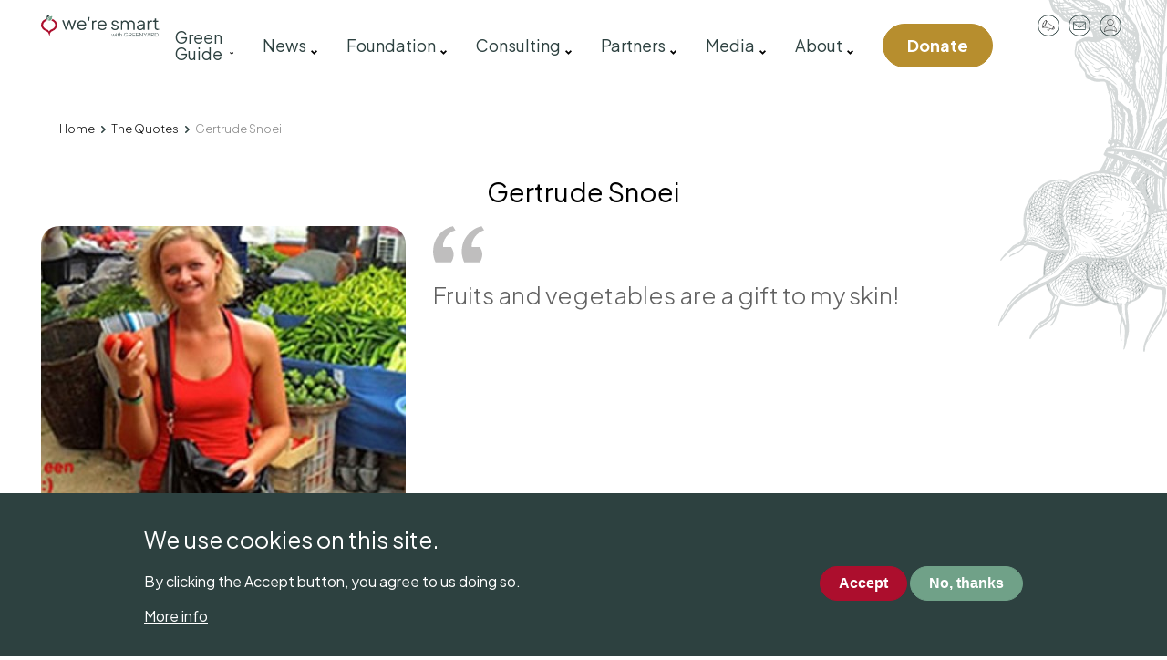

--- FILE ---
content_type: text/html; charset=UTF-8
request_url: https://weresmartworld.com/quotes/gertrude-snoei
body_size: 21186
content:
<!DOCTYPE html>
<html lang="en" dir="ltr">
<head>
  <meta charset="utf-8" />
<meta name="description" content="Fruits and vegetables are a gift to m" />
<link rel="canonical" href="https://weresmartworld.com/quotes/gertrude-snoei" />
<meta name="Generator" content="Drupal 10 (https://www.drupal.org)" />
<meta name="MobileOptimized" content="width" />
<meta name="HandheldFriendly" content="true" />
<meta name="viewport" content="width=device-width, initial-scale=1.0" />
<link rel="icon" href="/themes/smartworld/favicon.ico" type="image/vnd.microsoft.icon" />

    <title>Gertrude Snoei | We&#039;re Smart World</title>


    <link rel="apple-touch-icon" sizes="180x180" href="/themes/smartworld/img/favicons/apple-touch-icon.png">
    <link rel="icon" type="image/png" sizes="32x32" href="/themes/smartworld/img/favicons/favicon-32x32.png">
    <link rel="icon" type="image/png" sizes="16x16" href="/themes/smartworld/img/favicons/favicon-16x16.png">
    <link rel="manifest" href="/themes/smartworld/img/favicons/site.webmanifest">
    <link rel="mask-icon" href="/themes/smartworld/img/favicons/safari-pinned-tab.svg" color="#ac0e2d">
    <link rel="shortcut icon" href="/themes/smartworld/img/favicons/favicon.ico">
    <meta name="msapplication-TileColor" content="#da532c">
    <meta name="msapplication-config" content="/themes/smartworld/img/favicons/browserconfig.xml">
    <meta name="theme-color" content="#ffffff">
    <meta name="viewport" content="width=device-width, initial-scale=1, maximum-scale=1.0, user-scalable=0" />

    <meta name="41c73525fa5911c" content="8c2e88364699b43aca9a10e84c00525e" />


    <!-- Google Tag Manager -->
    <script>(function (w, d, s, l, i) {
        w[l] = w[l] || [];
        w[l].push({
          'gtm.start':
            new Date().getTime(), event: 'gtm.js'
        });
        var f = d.getElementsByTagName(s)[0],
          j = d.createElement(s), dl = l != 'dataLayer' ? '&l=' + l : '';
        j.async = true;
        j.src =
          'https://www.googletagmanager.com/gtm.js?id=' + i + dl;
        f.parentNode.insertBefore(j, f);
      })(window, document, 'script', 'dataLayer', 'GTM-P87C6V4');</script>
    <!-- End Google Tag Manager -->
    <meta name="msapplication-TileColor" content="#da532c">
    <meta name="msapplication-TileImage" content="themes/smartworld/img/mstile-144x144.png">
    <meta name="theme-color" content="#8cba3f">
    <link rel="stylesheet" media="all" href="/sites/default/files/css/css_WHcPUEknWmvYmFNJxxhzsUuRUJt4C8IncVSIV-09N04.css?delta=0&amp;language=en&amp;theme=smartworld&amp;include=eJxtiEEOwjAMBD8U1U-K1s2KBhyM7LSF34O4cOEyMxpc8azmaAzBr5e5hasyCve6ut86PxoP67ivlH-zKoIlB2KeHtbkYq6wkq-cHKJIlqPzTPlyGd524xu9NjJ5" />
<link rel="stylesheet" media="all" href="https://fonts.googleapis.com/css2?family=Plus+Jakarta+Sans:ital,wght@0,200..800;1,200..800&amp;display=swap" />
<link rel="stylesheet" media="all" href="/sites/default/files/css/css_La3q4zVZu4YPQKYgHbako8sRWawJdtXKrP5nNr9yPVQ.css?delta=2&amp;language=en&amp;theme=smartworld&amp;include=eJxtiEEOwjAMBD8U1U-K1s2KBhyM7LSF34O4cOEyMxpc8azmaAzBr5e5hasyCve6ut86PxoP67ivlH-zKoIlB2KeHtbkYq6wkq-cHKJIlqPzTPlyGd524xu9NjJ5" />

      
</head>
<body>
<!-- Google Tag Manager (noscript) -->
<noscript>
  <iframe src="https://www.googletagmanager.com/ns.html?id=GTM-P87C6V4"
          height="0" width="0" style="display:none;visibility:hidden"></iframe>
</noscript>
<!-- End Google Tag Manager (noscript) -->
<a href="#main-content" class="visually-hidden focusable">
  Skip to main content
</a>

  <div class="dialog-off-canvas-main-canvas" data-off-canvas-main-canvas>
    <div  class="layout--container">

  <header role="banner">
    <div id="menu_button">
      <span>Menu</span>
    </div>
          <a href="https://weresmartworld.com/" class="header--logo" id="logo">
        <img src="/themes/smartworld/logo.svg" alt="logo">
      </a>
              <nav role="navigation" aria-labelledby="block-smartworld-main-menu-menu" id="block-smartworld-main-menu">
            
  <h4 class="visually-hidden" id="block-smartworld-main-menu-menu">Main navigation</h4>
  

        
        <ul class="menu">
                  <li class="expanded green-guide">
        <a href="/we-re-smart-green-guide" data-drupal-link-system-path="node/5106">Green Guide</a>
                            <ul class="menu">
                    <li class="were-smart-green-guide">
        <a href="/we-re-smart-green-guide" data-drupal-link-system-path="node/5106">We&#039;re Smart Green Guide</a>
              </li>
                <li class="we’re-smart-radish-leaves">
        <a href="/we-re-smart-radish-leaves" data-drupal-link-system-path="node/5376">We’re Smart Radish Leaves</a>
              </li>
                <li class="top-100-of-the-year">
        <a href="/were-smart-top-100-2025" title="The 100 Best Vegetable Restaurants of the world 2025" data-drupal-link-system-path="node/6647">TOP 100 of the year</a>
              </li>
                <li class="we’re-smart-untouchables">
        <a href="/we%E2%80%99re-smart%C2%AE-pure-plants-untouchables" data-drupal-link-system-path="node/5209">We’re Smart Untouchables</a>
              </li>
                <li class="top-10-by-country-2025">
        <a href="/top-10-best-vegetables-restaurants-country-2025" data-drupal-link-system-path="node/6652">TOP 10 by country 2025</a>
              </li>
                <li class="were-smart-discovery-awards">
        <a href="/best-vegetables-restaurants-discovery-awards" data-drupal-link-system-path="node/5111">We&#039;re Smart Discovery Awards</a>
              </li>
                <li class="we’re-smart-5-radishes-chefs-club">
        <a href="/we%27re-smart-5-radishes-chefs-club" data-drupal-link-system-path="node/5419">We’re Smart 5 Radishes Chefs Club</a>
              </li>
                <li class="were-smart-pure-plant-choices">
        <a href="/pure-plant-symbol" data-drupal-link-system-path="node/5403">We&#039;re Smart Pure Plant Choices</a>
              </li>
                <li class="the-lady-chefs-of-the-year">
        <a href="/lady-chefs-year" data-drupal-link-system-path="node/6424">The Lady Chefs of the year</a>
              </li>
      </ul>
    
              </li>
                <li class="expanded news">
        <a href="/stories" data-drupal-link-system-path="node/5146">News</a>
                            <ul class="menu">
                    <li class="stories">
        <a href="/stories" data-drupal-link-system-path="node/5146">Stories</a>
              </li>
                <li class="newsletters-archive">
        <a href="/newsletters" data-drupal-link-system-path="node/6372">Newsletters archive</a>
              </li>
      </ul>
    
              </li>
                <li class="expanded foundation">
        <a href="">Foundation</a>
                            <ul class="menu">
                    <li class="creation-were-smart-foundation">
        <a href="/creation-were-smart-foundation" data-drupal-link-system-path="node/6386">Creation We&#039;re Smart Foundation</a>
              </li>
                <li class="were-smart-foundation-board">
        <a href="/were-smart-foundation-board" data-drupal-link-system-path="node/6427">We&#039;re Smart Foundation board</a>
              </li>
                <li class="were-smart-future-awards">
        <a href="/were-smart-future-awards" data-drupal-link-system-path="node/5110">We&#039;re Smart Future Awards</a>
              </li>
                <li class="the-week-of-vegetables-and-fruit">
        <a href="/week-vegetables-and-fruit" data-drupal-link-system-path="node/5101">The Week of Vegetables and Fruit</a>
              </li>
                <li class="ambassador-sustainable-development">
        <a href="/we%E2%80%99re-smart%C2%AE-world-ambassador-sustainable-development" data-drupal-link-system-path="node/5184">Ambassador Sustainable Development</a>
              </li>
                <li class="were-smart-competitions">
        <a href="https://weresmartworld.com/academy#Competitions">We&#039;re Smart Competitions</a>
              </li>
                <li class="were-smart-academy">
        <a href="/academy" data-drupal-link-system-path="node/5103">We&#039;re Smart Academy</a>
              </li>
      </ul>
    
              </li>
                <li class="expanded consulting">
        <a href="/we%E2%80%99re-smart%C2%AE-consulting" data-drupal-link-system-path="node/5185">Consulting</a>
                            <ul class="menu">
                    <li class="innovation-center">
        <a href="/we%E2%80%99re-smart%C2%AE-innovation-center" data-drupal-link-system-path="node/5186">Innovation center</a>
              </li>
                <li class="culinary-techniques">
        <a href="/culinary-techniques" title="Culinary techniques" data-drupal-link-system-path="node/5175">Culinary techniques</a>
              </li>
                <li class="yacon-in-the-picture">
        <a href="/yacon-picture" data-drupal-link-system-path="node/6611">Yacon in the picture</a>
              </li>
      </ul>
    
              </li>
                <li class="expanded partners">
        <a href="/community-and-people" data-drupal-link-system-path="node/5180">Partners</a>
                            <ul class="menu">
                    <li class="were-smart-world-partners">
        <a href="/partners" data-drupal-link-system-path="node/5177">We&#039;re Smart World partners</a>
              </li>
                <li class="were-smart-community-and-network">
        <a href="/community-and-network" data-drupal-link-system-path="node/5711">We&#039;re Smart Community and network</a>
              </li>
      </ul>
    
              </li>
                <li class="expanded media">
        <a href="">Media</a>
                            <ul class="menu">
                    <li class="pressroom">
        <a href="/pressroom" data-drupal-link-system-path="node/5440">Pressroom</a>
              </li>
                <li class="were-smart-tv">
        <a href="https://www.youtube.com/channel/UCqfp3t4J48rclIHjyRdsQBA/featured" target="_blank">We&#039;re Smart TV</a>
              </li>
                <li class="we’re-smart-in-the-media">
        <a href="/we%E2%80%99re-smart-media" data-drupal-link-system-path="node/5405">We’re Smart in the Media</a>
              </li>
                <li class="were-smart-podcasts">
        <a href="/were-smart-podcast-green-spoon-series" data-drupal-link-system-path="node/5998">We&#039;re Smart Podcasts</a>
              </li>
                <li class="were-smart-publishing">
        <a href="/were-smart-publishing" data-drupal-link-system-path="node/5981">We&#039;re Smart Publishing</a>
              </li>
      </ul>
    
              </li>
                <li class="expanded about">
        <a href="">About</a>
                            <ul class="menu">
                    <li class="were-smart-world">
        <a href="/about-were-smart-world" data-drupal-link-system-path="node/5113">We&#039;re Smart World</a>
              </li>
                <li class="who-is-frank-fol">
        <a href="/who-frank-fol" data-drupal-link-system-path="node/5114">Who is Frank Fol</a>
              </li>
                <li class="radishes-and-radish-leaves">
        <a href="/were-smart-green-guide-radishes-and-radish-leafs" data-drupal-link-system-path="node/5372">Radishes and Radish leaves</a>
              </li>
                <li class="were-smart-general-guidelines">
        <a href="https://weresmartworld.com/were-smart-general-guidelines" target="_self">We&#039;re Smart General Guidelines</a>
              </li>
                <li class="the-we’re-smart-world-song">
        <a href="/we-go-we%E2%80%99re-smart-world-song" data-drupal-link-system-path="node/5168">The We’re Smart World Song</a>
              </li>
                <li class="were-smart-calendar">
        <a href="/were-smart-world-calendar" title="We&#039;re Smart calendar" data-drupal-link-system-path="node/5214">We&#039;re Smart calendar</a>
              </li>
                <li class="were-smart-team">
        <a href="/we-re-smart-team" data-drupal-link-system-path="node/6046">We&#039;re Smart team</a>
              </li>
                <li class="contact-us">
        <a href="/contact-us" data-drupal-link-system-path="node/5174">Contact us</a>
              </li>
      </ul>
    
              </li>
                <li class="donate">
        <a href="/make-donation" target="_blank" class="button--gold" data-drupal-link-system-path="node/6387">Donate</a>
              </li>
      </ul>
    


  </nav>


    <div id="topnav">
          <nav role="navigation" aria-labelledby="block-smartworld-account-menu-menu" id="block-smartworld-account-menu">
            
  <h4 class="visually-hidden" id="block-smartworld-account-menu-menu">User account menu</h4>
  

        
        <ul class="menu">
                  <li class="pressroom">
        <a href="https://we-re-smart-world.prezly.com/en" title="Our pressroom">Pressroom</a>
              </li>
                <li class="contact">
        <a href="/contact-us" title="Contact us" data-drupal-link-system-path="node/5174">Contact</a>
              </li>
                <li class="log-in">
        <a href="/user/login" data-drupal-link-system-path="user/login">Log in</a>
              </li>
      </ul>
    


  </nav>


    </div>
    
</header>
<main role="main">
  <a id="main-content" tabindex="-1"></a>  <div class="highlighted">
        <div data-drupal-messages-fallback class="hidden"></div>


  </div>
      <div id="block-smartworld-breadcrumbs">
  
    
        <nav role="navigation" aria-labelledby="system-breadcrumb">
    <h2 id="system-breadcrumb" class="visually-hidden">Breadcrumb</h2>
    <ol>
          <li>
                  <a href="/">Home</a>
              </li>
          <li>
                  <a href="/quotes">The Quotes</a>
              </li>
          <li>
                  Gertrude Snoei
              </li>
        </ol>
  </nav>

  </div>


  <div class="layout-content">
                  <div id="block-smartworld-page-title">
  
    
      
  <h1><span class="title">Gertrude Snoei</span>
</h1>


  </div>
<div id="block-smartworld-wearesmart-system-main">
  
    
      <div class="node--type--quote node--id--4787 view-mode--full">
  <div class="quote--content">
    <div class="quote--media">
      <div class="field--person--picture">
        <img loading="lazy" src="/sites/default/files/styles/quote_full/public/quotes/pictures/gertrude-snoei.jpg?itok=NIZcL5u3" width="400" height="400" alt="Gertrude Snoei" title="Gertrude Snoei" />



  </div>


      <div class="field--subtitle">
      Editor Baknieuws
  </div>


    </div>
    <div class="quote--quote">
      <div class="body">
      <p>Fruits and vegetables are a gift to my skin!</p>
  </div>


    </div>
  </div>
</div>
<div class="quote--all-quotes">
  <div class="quote--all-quotes--header">
    <h2>More quotes</h2>
    <a href="/quotes" class="btn--secondary">all quotes</a>
  </div>
  <div class="views-element-container"><div class="view--all-quotes js-view-dom-id-0d4043b72fe5bc0f1f0774d6211215da1db8f5e3b0e46210788dadbf196f9779">
  
  
  

  
  
  
  <div class="view-content">
      <div ><div class="node--type--quote node--id--4757 view-mode--teaser" onclick="location.href = '/quotes/carl-windels';">
  <div class="quote--wrapper">
    <div class="field--person--picture">
        <a href="/quotes/carl-windels" hreflang="en"><img loading="lazy" src="/sites/default/files/styles/quote_teaser/public/quotes/pictures/carl-windels.jpg?itok=t6GiEAJG" width="215" height="215" alt="" />

</a>

  </div>


    <span class="title">Carl Windels</span>

    <div class="body">
        "Biting in fruit and vegetables is like...


  </div>


    <a href="/quotes/carl-windels" class="btn--secondary">
      read more
    </a>
  </div>
</div>
</div>
  <div ><div class="node--type--quote node--id--4814 view-mode--teaser" onclick="location.href = '/quotes/jeroen-bakker';">
  <div class="quote--wrapper">
    <div class="field--person--picture">
        <a href="/quotes/jeroen-bakker" hreflang="en"><img loading="lazy" src="/sites/default/files/styles/quote_teaser/public/quotes/pictures/jeroen-bakker.jpg?itok=yJUlmP6Y" width="215" height="215" alt="Jeroen Bakker" title="Jeroen Bakker" />

</a>

  </div>


    <span class="title">Jeroen Bakker</span>

    <div class="body">
        "The versatility of fruits and...


  </div>


    <a href="/quotes/jeroen-bakker" class="btn--secondary">
      read more
    </a>
  </div>
</div>
</div>
  <div ><div class="node--type--quote node--id--4846 view-mode--teaser" onclick="location.href = '/quotes/matthieu-beudaert';">
  <div class="quote--wrapper">
    <div class="field--person--picture">
        <a href="/quotes/matthieu-beudaert" hreflang="en"><img loading="lazy" src="/sites/default/files/styles/quote_teaser/public/quotes/pictures/matthieu-beudaert.jpg?itok=GBqsM5hM" width="215" height="215" alt="Matthieu Beudaert" title="Matthieu Beudaert" />

</a>

  </div>


    <span class="title">Matthieu Beudaert</span>

    <div class="body">
        "A plate without vegetables is a plate...


  </div>


    <a href="/quotes/matthieu-beudaert" class="btn--secondary">
      read more
    </a>
  </div>
</div>
</div>
  <div ><div class="node--type--quote node--id--4823 view-mode--teaser" onclick="location.href = '/quotes/katrien-giebens';">
  <div class="quote--wrapper">
    <div class="field--person--picture">
        <a href="/quotes/katrien-giebens" hreflang="en"><img loading="lazy" src="/sites/default/files/styles/quote_teaser/public/quotes/pictures/katrien-giebens.jpg?itok=zMxr1UCY" width="215" height="215" alt="Katrien Giebens" title="Katrien Giebens" />

</a>

  </div>


    <span class="title">Katrien Giebens</span>

    <div class="body">
        The pleasure of choosing them, the...


  </div>


    <a href="/quotes/katrien-giebens" class="btn--secondary">
      read more
    </a>
  </div>
</div>
</div>
  <div ><div class="node--type--quote node--id--4812 view-mode--teaser" onclick="location.href = '/quotes/jan-prinsen';">
  <div class="quote--wrapper">
    <div class="field--person--picture">
        <a href="/quotes/jan-prinsen" hreflang="en"><img loading="lazy" src="/sites/default/files/styles/quote_teaser/public/quotes/pictures/jan-prinsen.jpg?itok=Z23kJjeb" width="215" height="215" alt="Jan Prinsen" title="Jan Prinsen" />

</a>

  </div>


    <span class="title">Jan Prinsen</span>

    <div class="body">
        Fruits and vegetables: this is equal to...


  </div>


    <a href="/quotes/jan-prinsen" class="btn--secondary">
      read more
    </a>
  </div>
</div>
</div>
  <div ><div class="node--type--quote node--id--4797 view-mode--teaser" onclick="location.href = '/quotes/hilaire-spreuwers';">
  <div class="quote--wrapper">
    <div class="field--person--picture">
        <a href="/quotes/hilaire-spreuwers" hreflang="en"><img loading="lazy" src="/sites/default/files/styles/quote_teaser/public/quotes/pictures/hilaire-spreuwers_0.jpg?itok=xmh3Gcuq" width="215" height="215" alt="" />

</a>

  </div>


    <span class="title">Hilaire Spreuwers</span>

    <div class="body">
        Vegetables are, as it were, in our...


  </div>


    <a href="/quotes/hilaire-spreuwers" class="btn--secondary">
      read more
    </a>
  </div>
</div>
</div>
  <div ><div class="node--type--quote node--id--4879 view-mode--teaser" onclick="location.href = '/quotes/philippe-limbourg';">
  <div class="quote--wrapper">
    <div class="field--person--picture">
        <a href="/quotes/philippe-limbourg" hreflang="en"><img loading="lazy" src="/sites/default/files/styles/quote_teaser/public/quotes/pictures/philippe-limbourg_0.jpg?itok=eUtqTLbp" width="215" height="215" alt="Philippe Limbourg" title="Philippe Limbourg" />

</a>

  </div>


    <span class="title">Philippe Limbourg</span>

    <div class="body">
        "To be able to do the 3,000 restaurants...


  </div>


    <a href="/quotes/philippe-limbourg" class="btn--secondary">
      read more
    </a>
  </div>
</div>
</div>
  <div ><div class="node--type--quote node--id--3800 view-mode--teaser" onclick="location.href = '/quotes/enrico-crippa';">
  <div class="quote--wrapper">
    <div class="field--person--picture">
        <a href="/quotes/enrico-crippa" hreflang="en"><img loading="lazy" src="/sites/default/files/styles/quote_teaser/public/quotes/pictures/enrico-crippa.jpg?itok=807-D8yC" width="215" height="215" alt="Enrico Crippa" title="Enrico Crippa" />

</a>

  </div>


    <span class="title">Enrico Crippa</span>

    <div class="body">
        I consider Italy the country of...


  </div>


    <a href="/quotes/enrico-crippa" class="btn--secondary">
      read more
    </a>
  </div>
</div>
</div>
  <div ><div class="node--type--quote node--id--4762 view-mode--teaser" onclick="location.href = '/quotes/christoph-pauwels';">
  <div class="quote--wrapper">
    <div class="field--person--picture">
        <a href="/quotes/christoph-pauwels" hreflang="en"><img loading="lazy" src="/sites/default/files/styles/quote_teaser/public/quotes/pictures/christoph-pauwels.jpg?itok=3ATqPK-S" width="215" height="215" alt="Christoph Pauwels" title="Christoph Pauwels" />

</a>

  </div>


    <span class="title">Christoph Pauwels</span>

    <div class="body">
        "Why use excessive vegetable oils when...


  </div>


    <a href="/quotes/christoph-pauwels" class="btn--secondary">
      read more
    </a>
  </div>
</div>
</div>
  <div ><div class="node--type--quote node--id--4766 view-mode--teaser" onclick="location.href = '/quotes/dani%C3%ABlle-houbrechts';">
  <div class="quote--wrapper">
    <div class="field--person--picture">
        <a href="/quotes/dani%C3%ABlle-houbrechts" hreflang="en"><img loading="lazy" src="/sites/default/files/styles/quote_teaser/public/quotes/pictures/danielle-houbrechts.jpg?itok=3IpPMAAy" width="215" height="215" alt="Daniëlle Houbrechts" title="Daniëlle Houbrechts" />

</a>

  </div>


    <span class="title">Daniëlle Houbrechts</span>

    <div class="body">
        Old vegetables make me feel good. They...


  </div>


    <a href="/quotes/dani%C3%ABlle-houbrechts" class="btn--secondary">
      read more
    </a>
  </div>
</div>
</div>
  <div ><div class="node--type--quote node--id--4852 view-mode--teaser" onclick="location.href = '/quotes/mimi-van-meir';">
  <div class="quote--wrapper">
    <div class="field--person--picture">
        <a href="/quotes/mimi-van-meir" hreflang="en"><img loading="lazy" src="/sites/default/files/styles/quote_teaser/public/quotes/pictures/mimi-van-meir.jpg?itok=3_s6TeSW" width="215" height="215" alt="" />

</a>

  </div>


    <span class="title">Mimi van Meir</span>

    <div class="body">
        "Ode to the Belgian farmer and...


  </div>


    <a href="/quotes/mimi-van-meir" class="btn--secondary">
      read more
    </a>
  </div>
</div>
</div>
  <div ><div class="node--type--quote node--id--4791 view-mode--teaser" onclick="location.href = '/quotes/hans-de-meyer';">
  <div class="quote--wrapper">
    <div class="field--person--picture">
        <a href="/quotes/hans-de-meyer" hreflang="en"><img loading="lazy" src="/sites/default/files/styles/quote_teaser/public/quotes/pictures/hans-de-meyer.jpg?itok=BmPVD1AM" width="215" height="215" alt="Hans De Meyer" title="Hans De Meyer" />

</a>

  </div>


    <span class="title">Hans De Meyer</span>

    <div class="body">
        "The dedication of our farmers and the...


  </div>


    <a href="/quotes/hans-de-meyer" class="btn--secondary">
      read more
    </a>
  </div>
</div>
</div>
  <div ><div class="node--type--quote node--id--4838 view-mode--teaser" onclick="location.href = '/quotes/marijke-van-ranst';">
  <div class="quote--wrapper">
    <div class="field--person--picture">
        <a href="/quotes/marijke-van-ranst" hreflang="en"><img loading="lazy" src="/sites/default/files/styles/quote_teaser/public/quotes/pictures/marijke-van-ranst.jpg?itok=CJM_XI63" width="215" height="215" alt="Marijke Van Ranst" title="Marijke Van Ranst" />

</a>

  </div>


    <span class="title">Marijke Van Ranst</span>

    <div class="body">
        "The essence of organic farming lies in...


  </div>


    <a href="/quotes/marijke-van-ranst" class="btn--secondary">
      read more
    </a>
  </div>
</div>
</div>
  <div ><div class="node--type--quote node--id--4804 view-mode--teaser" onclick="location.href = '/quotes/jac-nijskens';">
  <div class="quote--wrapper">
    <div class="field--person--picture">
        <a href="/quotes/jac-nijskens" hreflang="en"><img loading="lazy" src="/sites/default/files/styles/quote_teaser/public/quotes/pictures/jac-nijskens.jpg?itok=i_fEy818" width="215" height="215" alt="Jac Nijskens" title="Jac Nijskens" />

</a>

  </div>


    <span class="title">Jac Nijskens</span>

    <div class="body">
        We at the Historische Groentehof say:...


  </div>


    <a href="/quotes/jac-nijskens" class="btn--secondary">
      read more
    </a>
  </div>
</div>
</div>
  <div ><div class="node--type--quote node--id--4759 view-mode--teaser" onclick="location.href = '/quotes/catherine-vandoorne';">
  <div class="quote--wrapper">
    <div class="field--person--picture">
        <a href="/quotes/catherine-vandoorne" hreflang="en"><img loading="lazy" src="/sites/default/files/styles/quote_teaser/public/quotes/pictures/catherine-vandoorne.jpg?itok=qu6HzHYx" width="215" height="215" alt="Catherine Vandoorne" title="Catherine Vandoorne" />

</a>

  </div>


    <span class="title">Catherine Vandoorne</span>

    <div class="body">
        With fruit and vegetables you can vary...


  </div>


    <a href="/quotes/catherine-vandoorne" class="btn--secondary">
      read more
    </a>
  </div>
</div>
</div>
  <div ><div class="node--type--quote node--id--4887 view-mode--teaser" onclick="location.href = '/quotes/romain-cools';">
  <div class="quote--wrapper">
    <div class="field--person--picture">
        <a href="/quotes/romain-cools" hreflang="en"><img loading="lazy" src="/sites/default/files/styles/quote_teaser/public/quotes/pictures/romain-cools.jpg?itok=4q9q2J90" width="215" height="215" alt="Romain Cools" title="Romain Cools" />

</a>

  </div>


    <span class="title">Romain Cools</span>

    <div class="body">
        "Fruits and vegetables are full of...


  </div>


    <a href="/quotes/romain-cools" class="btn--secondary">
      read more
    </a>
  </div>
</div>
</div>
  <div ><div class="node--type--quote node--id--4805 view-mode--teaser" onclick="location.href = '/quotes/jack-stroeken';">
  <div class="quote--wrapper">
    <div class="field--person--picture">
        <a href="/quotes/jack-stroeken" hreflang="en"><img loading="lazy" src="/sites/default/files/styles/quote_teaser/public/quotes/pictures/jack-stroeken.jpg?itok=yRNFSPBn" width="215" height="215" alt="Jack Stroeken" title="Jack Stroeken" />

</a>

  </div>


    <span class="title">Jack Stroeken</span>

    <div class="body">
        Turn your guests, especially the younger...


  </div>


    <a href="/quotes/jack-stroeken" class="btn--secondary">
      read more
    </a>
  </div>
</div>
</div>
  <div ><div class="node--type--quote node--id--4903 view-mode--teaser" onclick="location.href = '/quotes/virginie-saverys';">
  <div class="quote--wrapper">
    <div class="field--person--picture">
        <a href="/quotes/virginie-saverys" hreflang="en"><img loading="lazy" src="/sites/default/files/styles/quote_teaser/public/quotes/pictures/virginie-saverys.jpg?itok=0FqHFzwr" width="215" height="215" alt="Virginie Saverys" title="Virginie Saverys" />

</a>

  </div>


    <span class="title">Virginie Saverys</span>

    <div class="body">
        "If you want to feel good, put a garden...


  </div>


    <a href="/quotes/virginie-saverys" class="btn--secondary">
      read more
    </a>
  </div>
</div>
</div>
  <div ><div class="node--type--quote node--id--4844 view-mode--teaser" onclick="location.href = '/quotes/martin-egging';">
  <div class="quote--wrapper">
    <div class="field--person--picture">
        <a href="/quotes/martin-egging" hreflang="en"><img loading="lazy" src="/sites/default/files/styles/quote_teaser/public/quotes/pictures/martin-egging.jpg?itok=hmtS4aBu" width="215" height="215" alt="" />

</a>

  </div>


    <span class="title">Martin Egging</span>

    <div class="body">
        "We're going for Pure! You too?"


  </div>


    <a href="/quotes/martin-egging" class="btn--secondary">
      read more
    </a>
  </div>
</div>
</div>
  <div ><div class="node--type--quote node--id--4817 view-mode--teaser" onclick="location.href = '/quotes/jo%C3%ABlle-rochette';">
  <div class="quote--wrapper">
    <div class="field--person--picture">
        <a href="/quotes/jo%C3%ABlle-rochette" hreflang="en"><img loading="lazy" src="/sites/default/files/styles/quote_teaser/public/quotes/pictures/joelle-rochette.jpg?itok=opR2nL7v" width="215" height="215" alt="Joëlle Rochette" title="Joëlle Rochette" />

</a>

  </div>


    <span class="title">Joëlle Rochette</span>

    <div class="body">
        Brilliant chefs or cordon bleu chefs...


  </div>


    <a href="/quotes/jo%C3%ABlle-rochette" class="btn--secondary">
      read more
    </a>
  </div>
</div>
</div>
  <div ><div class="node--type--quote node--id--4743 view-mode--teaser" onclick="location.href = '/quotes/annick-ruyts';">
  <div class="quote--wrapper">
    <div class="field--person--picture">
        <a href="/quotes/annick-ruyts" hreflang="en"><img loading="lazy" src="/sites/default/files/styles/quote_teaser/public/quotes/pictures/annick-ruyts.jpg?itok=ItuVbWuW" width="215" height="215" alt="Annick Ruyts" title="Annick Ruyts" />

</a>

  </div>


    <span class="title">Annick Ruyts</span>

    <div class="body">
        "Eating a lot of vegetables isn't just...


  </div>


    <a href="/quotes/annick-ruyts" class="btn--secondary">
      read more
    </a>
  </div>
</div>
</div>
  <div ><div class="node--type--quote node--id--3817 view-mode--teaser" onclick="location.href = '/quotes/aaron-adams';">
  <div class="quote--wrapper">
    <div class="field--person--picture">
        <a href="/quotes/aaron-adams" hreflang="en"><img loading="lazy" src="/sites/default/files/styles/quote_teaser/public/quotes/pictures/aaron-adams.jpg?itok=nrBh33yf" width="215" height="215" alt="Aaron Adams" title="Aaron Adams" />

</a>

  </div>


    <span class="title">Aaron Adams</span>

    <div class="body">
        As culinary professionals, it is our...


  </div>


    <a href="/quotes/aaron-adams" class="btn--secondary">
      read more
    </a>
  </div>
</div>
</div>
  <div ><div class="node--type--quote node--id--1407 view-mode--teaser" onclick="location.href = '/quotes/pierre-wijnants';">
  <div class="quote--wrapper">
    <div class="field--person--picture">
        <a href="/quotes/pierre-wijnants" hreflang="en"><img loading="lazy" src="/sites/default/files/styles/quote_teaser/public/quotes/pictures/pierre-wijnants.jpg?itok=hVHEWer5" width="215" height="215" alt="Pierre Wijnants" title="Pierre Wijnants" />

</a>

  </div>


    <span class="title">Pierre Wijnants</span>

    <div class="body">
        Unique, Belgian and a top product: those...


  </div>


    <a href="/quotes/pierre-wijnants" class="btn--secondary">
      read more
    </a>
  </div>
</div>
</div>
  <div ><div class="node--type--quote node--id--4787 view-mode--teaser" onclick="location.href = '/quotes/gertrude-snoei';">
  <div class="quote--wrapper">
    <div class="field--person--picture">
        <a href="/quotes/gertrude-snoei" hreflang="en"><img loading="lazy" src="/sites/default/files/styles/quote_teaser/public/quotes/pictures/gertrude-snoei.jpg?itok=eGPPPcVg" width="215" height="215" alt="Gertrude Snoei" title="Gertrude Snoei" />

</a>

  </div>


    <span class="title">Gertrude Snoei</span>

    <div class="body">
        Fruits and vegetables are a gift to my...


  </div>


    <a href="/quotes/gertrude-snoei" class="btn--secondary">
      read more
    </a>
  </div>
</div>
</div>
  <div ><div class="node--type--quote node--id--4798 view-mode--teaser" onclick="location.href = '/quotes/ilse-ceulemans';">
  <div class="quote--wrapper">
    <div class="field--person--picture">
        <a href="/quotes/ilse-ceulemans" hreflang="en"><img loading="lazy" src="/sites/default/files/styles/quote_teaser/public/quotes/pictures/ilse-ceulemans.jpg?itok=QuQU_Rmt" width="215" height="215" alt="Ilse Ceulemans" title="Ilse Ceulemans" />

</a>

  </div>


    <span class="title">Ilse Ceulemans</span>

    <div class="body">
        Seasonal tasting is done with vegetables...


  </div>


    <a href="/quotes/ilse-ceulemans" class="btn--secondary">
      read more
    </a>
  </div>
</div>
</div>
  <div ><div class="node--type--quote node--id--4737 view-mode--teaser" onclick="location.href = '/quotes/alain-indria';">
  <div class="quote--wrapper">
    <div class="field--person--picture">
        <a href="/quotes/alain-indria" hreflang="en"><img loading="lazy" src="/sites/default/files/styles/quote_teaser/public/quotes/pictures/alain-indria.jpg?itok=Ntd0Bj6S" width="215" height="215" alt="Alain Indria" title="Alain Indria" />

</a>

  </div>


    <span class="title">Alain Indria</span>

    <div class="body">
        My mom taught me how to LOVE fruit and...


  </div>


    <a href="/quotes/alain-indria" class="btn--secondary">
      read more
    </a>
  </div>
</div>
</div>
  <div ><div class="node--type--quote node--id--4896 view-mode--teaser" onclick="location.href = '/quotes/theo-van-rensch';">
  <div class="quote--wrapper">
    <div class="field--person--picture">
        <a href="/quotes/theo-van-rensch" hreflang="en"><img loading="lazy" src="/sites/default/files/styles/quote_teaser/public/quotes/pictures/theo-van-rensch.jpg?itok=Nf_bZMWs" width="215" height="215" alt="Theo van Rensch" title="Theo van Rensch" />

</a>

  </div>


    <span class="title">Theo van Rensch</span>

    <div class="body">
        "Koksgilde started a movement in the...


  </div>


    <a href="/quotes/theo-van-rensch" class="btn--secondary">
      read more
    </a>
  </div>
</div>
</div>
  <div ><div class="node--type--quote node--id--4882 view-mode--teaser" onclick="location.href = '/quotes/rene-mathieu';">
  <div class="quote--wrapper">
    <div class="field--person--picture">
        <a href="/quotes/rene-mathieu" hreflang="en"><img loading="lazy" src="/sites/default/files/styles/quote_teaser/public/quotes/pictures/rene-mathieu.jpg?itok=AM0g7JcY" width="215" height="215" alt="Rene Mathieu" title="Rene Mathieu" />

</a>

  </div>


    <span class="title">Rene Mathieu</span>

    <div class="body">
        "Eating fruit and eating vegetables is...


  </div>


    <a href="/quotes/rene-mathieu" class="btn--secondary">
      read more
    </a>
  </div>
</div>
</div>
  <div ><div class="node--type--quote node--id--3891 view-mode--teaser" onclick="location.href = '/quotes/thomas-g%C3%BCgler';">
  <div class="quote--wrapper">
    <div class="field--person--picture">
        <a href="/quotes/thomas-g%C3%BCgler" hreflang="en"><img loading="lazy" src="/sites/default/files/styles/quote_teaser/public/quotes/pictures/thomas-gugler_0.jpg?itok=fdu3i0K8" width="215" height="215" alt="Thomas Gügler" title="Thomas Gügler" />

</a>

  </div>


    <span class="title">Thomas Gügler</span>

    <div class="body">
        Fresh fruits and vegetables are so tasty...


  </div>


    <a href="/quotes/thomas-g%C3%BCgler" class="btn--secondary">
      read more
    </a>
  </div>
</div>
</div>
  <div ><div class="node--type--quote node--id--4907 view-mode--teaser" onclick="location.href = '/quotes/wim-ballieu';">
  <div class="quote--wrapper">
    <div class="field--person--picture">
        <a href="/quotes/wim-ballieu" hreflang="en"><img loading="lazy" src="/sites/default/files/styles/quote_teaser/public/quotes/pictures/wim-ballieu.jpg?itok=sFn4SswH" width="215" height="215" alt="Wim Ballieu" title="Wim Ballieu" />

</a>

  </div>


    <span class="title">Wim Ballieu</span>

    <div class="body">
        "Vegetables occupy a powerful...


  </div>


    <a href="/quotes/wim-ballieu" class="btn--secondary">
      read more
    </a>
  </div>
</div>
</div>
  <div ><div class="node--type--quote node--id--4884 view-mode--teaser" onclick="location.href = '/quotes/rob-baan';">
  <div class="quote--wrapper">
    <div class="field--person--picture">
        <a href="/quotes/rob-baan" hreflang="en"><img loading="lazy" src="/sites/default/files/styles/quote_teaser/public/quotes/pictures/rob-baan_0.jpg?itok=2Sd-c_Ra" width="215" height="215" alt="Rob Baan" title="Rob Baan" />

</a>

  </div>


    <span class="title">Rob Baan</span>

    <div class="body">
        The human body is a miracle, it can make...


  </div>


    <a href="/quotes/rob-baan" class="btn--secondary">
      read more
    </a>
  </div>
</div>
</div>
  <div ><div class="node--type--quote node--id--4906 view-mode--teaser" onclick="location.href = '/quotes/willem-asaert';">
  <div class="quote--wrapper">
    <div class="field--person--picture">
        <a href="/quotes/willem-asaert" hreflang="en"><img loading="lazy" src="/sites/default/files/styles/quote_teaser/public/quotes/pictures/willem-asaert.jpg?itok=c4o9YutK" width="215" height="215" alt="Willem Asaert " title="Willem Asaert " />

</a>

  </div>


    <span class="title">Willem Asaert </span>

    <div class="body">
        "A day without fruit or vegetables is a...


  </div>


    <a href="/quotes/willem-asaert" class="btn--secondary">
      read more
    </a>
  </div>
</div>
</div>
  <div ><div class="node--type--quote node--id--4912 view-mode--teaser" onclick="location.href = '/quotes/fran%C3%A7ois-pasteau';">
  <div class="quote--wrapper">
    <div class="field--person--picture">
        <a href="/quotes/fran%C3%A7ois-pasteau" hreflang="en"><img loading="lazy" src="/sites/default/files/styles/quote_teaser/public/quotes/pictures/francois-pasteau.jpg?itok=EuskEgU3" width="215" height="215" alt="François Pasteau" title="François Pasteau" />

</a>

  </div>


    <span class="title">François Pasteau</span>

    <div class="body">
        "Gastronomy is at the crossroads of many...


  </div>


    <a href="/quotes/fran%C3%A7ois-pasteau" class="btn--secondary">
      read more
    </a>
  </div>
</div>
</div>
  <div ><div class="node--type--quote node--id--4781 view-mode--teaser" onclick="location.href = '/quotes/filip-fontaine';">
  <div class="quote--wrapper">
    <div class="field--person--picture">
        <a href="/quotes/filip-fontaine" hreflang="en"><img loading="lazy" src="/sites/default/files/styles/quote_teaser/public/quotes/pictures/filip-fontaine.jpg?itok=M3o0Mx_J" width="215" height="215" alt="Filip Fontaine" title="Filip Fontaine" />

</a>

  </div>


    <span class="title">Filip Fontaine</span>

    <div class="body">
        Our growers continue to vary and...


  </div>


    <a href="/quotes/filip-fontaine" class="btn--secondary">
      read more
    </a>
  </div>
</div>
</div>
  <div ><div class="node--type--quote node--id--4808 view-mode--teaser" onclick="location.href = '/quotes/jan-buytaert';">
  <div class="quote--wrapper">
    <div class="field--person--picture">
        <a href="/quotes/jan-buytaert" hreflang="en"><img loading="lazy" src="/sites/default/files/styles/quote_teaser/public/quotes/pictures/jan-buytaert.jpg?itok=rMpXBJEg" width="215" height="215" alt="Jan Buytaert" title="Jan Buytaert" />

</a>

  </div>


    <span class="title">Jan Buytaert</span>

    <div class="body">
        "The Nouvelle Cuisine indeed loved short...


  </div>


    <a href="/quotes/jan-buytaert" class="btn--secondary">
      read more
    </a>
  </div>
</div>
</div>
  <div ><div class="node--type--quote node--id--4866 view-mode--teaser" onclick="location.href = '/quotes/patrick-aertsen';">
  <div class="quote--wrapper">
    <div class="field--person--picture">
        <a href="/quotes/patrick-aertsen" hreflang="en"><img loading="lazy" src="/sites/default/files/styles/quote_teaser/public/quotes/pictures/patrick-aertsen.jpg?itok=wQxLEyUY" width="215" height="215" alt="Patrick Aertsen" title="Patrick Aertsen" />

</a>

  </div>


    <span class="title">Patrick Aertsen</span>

    <div class="body">
        "It is fantastic to see how innovation...


  </div>


    <a href="/quotes/patrick-aertsen" class="btn--secondary">
      read more
    </a>
  </div>
</div>
</div>
  <div ><div class="node--type--quote node--id--3810 view-mode--teaser" onclick="location.href = '/quotes/xavier-pellicer';">
  <div class="quote--wrapper">
    <div class="field--person--picture">
        <a href="/quotes/xavier-pellicer" hreflang="en"><img loading="lazy" src="/sites/default/files/styles/quote_teaser/public/quotes/pictures/xavier-pellicer.jpg?itok=dR3oL-2-" width="215" height="215" alt="Xavier Pellicer" title="Xavier Pellicer" />

</a>

  </div>


    <span class="title">Xavier Pellicer</span>

    <div class="body">
        Being able to work with organic and...


  </div>


    <a href="/quotes/xavier-pellicer" class="btn--secondary">
      read more
    </a>
  </div>
</div>
</div>
  <div ><div class="node--type--quote node--id--4788 view-mode--teaser" onclick="location.href = '/quotes/giovanni-oosters';">
  <div class="quote--wrapper">
    <div class="field--person--picture">
        <a href="/quotes/giovanni-oosters" hreflang="en"><img loading="lazy" src="/sites/default/files/styles/quote_teaser/public/quotes/pictures/giovanni-oosters.jpg?itok=5N8FA7Jx" width="215" height="215" alt="Giovanni Oosters" title="Giovanni Oosters" />

</a>

  </div>


    <span class="title">Giovanni Oosters</span>

    <div class="body">
        Fruits and vegetables play a leading...


  </div>


    <a href="/quotes/giovanni-oosters" class="btn--secondary">
      read more
    </a>
  </div>
</div>
</div>
  <div ><div class="node--type--quote node--id--4881 view-mode--teaser" onclick="location.href = '/quotes/rene-bink';">
  <div class="quote--wrapper">
    <div class="field--person--picture">
        <a href="/quotes/rene-bink" hreflang="en"><img loading="lazy" src="/sites/default/files/styles/quote_teaser/public/quotes/pictures/rene-bink.jpg?itok=aGRx7KKD" width="215" height="215" alt="Rene Bink" title="Rene Bink" />

</a>

  </div>


    <span class="title">Rene Bink</span>

    <div class="body">
        "Fruits and Vegetables. To know more...


  </div>


    <a href="/quotes/rene-bink" class="btn--secondary">
      read more
    </a>
  </div>
</div>
</div>
  <div ><div class="node--type--quote node--id--4892 view-mode--teaser" onclick="location.href = '/quotes/sebbe-godefroid';">
  <div class="quote--wrapper">
    <div class="field--person--picture">
        <a href="/quotes/sebbe-godefroid" hreflang="en"><img loading="lazy" src="/sites/default/files/styles/quote_teaser/public/quotes/pictures/sebbe-godefroid.jpg?itok=3nhwaslx" width="215" height="215" alt="Sebbe Godefroid" title="Sebbe Godefroid" />

</a>

  </div>


    <span class="title">Sebbe Godefroid</span>

    <div class="body">
        Being a vegetable should be a compliment...


  </div>


    <a href="/quotes/sebbe-godefroid" class="btn--secondary">
      read more
    </a>
  </div>
</div>
</div>
  <div ><div class="node--type--quote node--id--4829 view-mode--teaser" onclick="location.href = '/quotes/luc-kusters';">
  <div class="quote--wrapper">
    <div class="field--person--picture">
        <a href="/quotes/luc-kusters" hreflang="en"><img loading="lazy" src="/sites/default/files/styles/quote_teaser/public/quotes/pictures/luc-kusters.jpg?itok=F1H6G5yO" width="215" height="215" alt="Luc Kusters" title="Luc Kusters" />

</a>

  </div>


    <span class="title">Luc Kusters</span>

    <div class="body">
        "Knowledge is knowing that vegetables...


  </div>


    <a href="/quotes/luc-kusters" class="btn--secondary">
      read more
    </a>
  </div>
</div>
</div>
  <div ><div class="node--type--quote node--id--4860 view-mode--teaser" onclick="location.href = '/quotes/olly-ceulenaere';">
  <div class="quote--wrapper">
    <div class="field--person--picture">
        <a href="/quotes/olly-ceulenaere" hreflang="en"><img loading="lazy" src="/sites/default/files/styles/quote_teaser/public/quotes/pictures/olly-ceulenaere.jpg?itok=J-dwAMzk" width="215" height="215" alt="Olly Ceulenaere" title="Olly Ceulenaere" />

</a>

  </div>


    <span class="title">Olly Ceulenaere</span>

    <div class="body">
        "Conscious living, conscious choosing...


  </div>


    <a href="/quotes/olly-ceulenaere" class="btn--secondary">
      read more
    </a>
  </div>
</div>
</div>
  <div ><div class="node--type--quote node--id--4868 view-mode--teaser" onclick="location.href = '/quotes/patrick-de-gendt';">
  <div class="quote--wrapper">
    <div class="field--person--picture">
        <a href="/quotes/patrick-de-gendt" hreflang="en"><img loading="lazy" src="/sites/default/files/styles/quote_teaser/public/quotes/pictures/patrick-de-gendt.jpg?itok=0hZnX1ND" width="215" height="215" alt="Patrick De Gendt" title="Patrick De Gendt" />

</a>

  </div>


    <span class="title">Patrick De Gendt</span>

    <div class="body">
        Fruits and vegetables are the pearls of...


  </div>


    <a href="/quotes/patrick-de-gendt" class="btn--secondary">
      read more
    </a>
  </div>
</div>
</div>
  <div ><div class="node--type--quote node--id--4891 view-mode--teaser" onclick="location.href = '/quotes/sarah-ferri';">
  <div class="quote--wrapper">
    <div class="field--person--picture">
        <a href="/quotes/sarah-ferri" hreflang="en"><img loading="lazy" src="/sites/default/files/styles/quote_teaser/public/quotes/pictures/sarah-ferri.jpg?itok=xBoD3t7K" width="215" height="215" alt="Sarah Ferri" title="Sarah Ferri" />

</a>

  </div>


    <span class="title">Sarah Ferri</span>

    <div class="body">
        "Sugar-sweet strawberries, velvety...


  </div>


    <a href="/quotes/sarah-ferri" class="btn--secondary">
      read more
    </a>
  </div>
</div>
</div>
  <div ><div class="node--type--quote node--id--4745 view-mode--teaser" onclick="location.href = '/quotes/bart-bruyninckx';">
  <div class="quote--wrapper">
    <div class="field--person--picture">
        <a href="/quotes/bart-bruyninckx" hreflang="en"><img loading="lazy" src="/sites/default/files/styles/quote_teaser/public/quotes/pictures/bart-bruyninckx.jpg?itok=Lep2M6wh" width="215" height="215" alt="Bart Bruyninckx" title="Bart Bruyninckx" />

</a>

  </div>


    <span class="title">Bart Bruyninckx</span>

    <div class="body">
        “To taste IS to discover!”


  </div>


    <a href="/quotes/bart-bruyninckx" class="btn--secondary">
      read more
    </a>
  </div>
</div>
</div>
  <div ><div class="node--type--quote node--id--4790 view-mode--teaser" onclick="location.href = '/quotes/guy-claessens';">
  <div class="quote--wrapper">
    <div class="field--person--picture">
        <a href="/quotes/guy-claessens" hreflang="en"><img loading="lazy" src="/sites/default/files/styles/quote_teaser/public/quotes/pictures/guy-claessens.jpg?itok=CaE0RSF1" width="215" height="215" alt="Guy Claessens" title="Guy Claessens" />

</a>

  </div>


    <span class="title">Guy Claessens</span>

    <div class="body">
        Fruits and vegetables are a basic part...


  </div>


    <a href="/quotes/guy-claessens" class="btn--secondary">
      read more
    </a>
  </div>
</div>
</div>
  <div ><div class="node--type--quote node--id--4809 view-mode--teaser" onclick="location.href = '/quotes/jan-klercq-memoriam';">
  <div class="quote--wrapper">
    <div class="field--person--picture">
        <a href="/quotes/jan-klercq-memoriam" hreflang="en"><img loading="lazy" src="/sites/default/files/styles/quote_teaser/public/quotes/pictures/jan-klerck.jpg?itok=5RbyPtoU" width="215" height="215" alt="Jan Klercq" title="Jan Klercq" />

</a>

  </div>


    <span class="title">Jan Klercq (in memoriam)</span>

    <div class="body">
        "Harvested in the morning, eaten in the...


  </div>


    <a href="/quotes/jan-klercq-memoriam" class="btn--secondary">
      read more
    </a>
  </div>
</div>
</div>
  <div ><div class="node--type--quote node--id--4904 view-mode--teaser" onclick="location.href = '/quotes/ward-verberck';">
  <div class="quote--wrapper">
    <div class="field--person--picture">
        <a href="/quotes/ward-verberck" hreflang="en"><img loading="lazy" src="/sites/default/files/styles/quote_teaser/public/quotes/pictures/ward-verberck.jpg?itok=iTR34k6s" width="215" height="215" alt="Ward Verberck" title="Ward Verberck" />

</a>

  </div>


    <span class="title">Ward Verberck</span>

    <div class="body">
        "Fruits and Vegetables are the tastiest...


  </div>


    <a href="/quotes/ward-verberck" class="btn--secondary">
      read more
    </a>
  </div>
</div>
</div>
  <div ><div class="node--type--quote node--id--4807 view-mode--teaser" onclick="location.href = '/quotes/jacques-collen';">
  <div class="quote--wrapper">
    <div class="field--person--picture">
        <a href="/quotes/jacques-collen" hreflang="en"><img loading="lazy" src="/sites/default/files/styles/quote_teaser/public/quotes/pictures/jacques-collen.jpg?itok=S0_B9wIj" width="215" height="215" alt="Jacques Collen" title="Jacques Collen" />

</a>

  </div>


    <span class="title">Jacques Collen</span>

    <div class="body">
        Since the Romans, still lifes with fruit...


  </div>


    <a href="/quotes/jacques-collen" class="btn--secondary">
      read more
    </a>
  </div>
</div>
</div>
  <div ><div class="node--type--quote node--id--4761 view-mode--teaser" onclick="location.href = '/quotes/christophe-pauly';">
  <div class="quote--wrapper">
    <div class="field--person--picture">
        <a href="/quotes/christophe-pauly" hreflang="en"><img loading="lazy" src="/sites/default/files/styles/quote_teaser/public/quotes/pictures/christophe-pauly.jpg?itok=4ZRsQUln" width="215" height="215" alt="Christophe Pauly" title="Christophe Pauly" />

</a>

  </div>


    <span class="title">Christophe Pauly</span>

    <div class="body">
        "Being a cook is to give the same...


  </div>


    <a href="/quotes/christophe-pauly" class="btn--secondary">
      read more
    </a>
  </div>
</div>
</div>
  <div ><div class="node--type--quote node--id--4747 view-mode--teaser" onclick="location.href = '/quotes/bart-leemans';">
  <div class="quote--wrapper">
    <div class="field--person--picture">
        <a href="/quotes/bart-leemans" hreflang="en"><img loading="lazy" src="/sites/default/files/styles/quote_teaser/public/quotes/pictures/bart-leemans.jpg?itok=_YiqxH0K" width="215" height="215" alt="Bart Leemans" title="Bart Leemans" />

</a>

  </div>


    <span class="title">Bart Leemans</span>

    <div class="body">
        Good nutrition is the basis of a healthy...


  </div>


    <a href="/quotes/bart-leemans" class="btn--secondary">
      read more
    </a>
  </div>
</div>
</div>
  <div ><div class="node--type--quote node--id--4777 view-mode--teaser" onclick="location.href = '/quotes/felix-alen-memoriam';">
  <div class="quote--wrapper">
    <div class="field--person--picture">
        <a href="/quotes/felix-alen-memoriam" hreflang="en"><img loading="lazy" src="/sites/default/files/styles/quote_teaser/public/quotes/pictures/felix-alen.jpg?itok=yYZWNtpS" width="215" height="215" alt="Felix Alen" title="Felix Alen" />

</a>

  </div>


    <span class="title">Felix Alen (in memoriam)</span>

    <div class="body">
        Eating fruit and vegetables from your...


  </div>


    <a href="/quotes/felix-alen-memoriam" class="btn--secondary">
      read more
    </a>
  </div>
</div>
</div>
  <div ><div class="node--type--quote node--id--3894 view-mode--teaser" onclick="location.href = '/quotes/paul-ivi%C4%87';">
  <div class="quote--wrapper">
    <div class="field--person--picture">
        <a href="/quotes/paul-ivi%C4%87" hreflang="en"><img loading="lazy" src="/sites/default/files/styles/quote_teaser/public/quotes/pictures/paul-ivic.jpg?itok=o4ebRRTc" width="215" height="215" alt="Paul Ivić" title="Paul Ivić" />

</a>

  </div>


    <span class="title">Paul Ivić</span>

    <div class="body">
        Food is much more than just sustenance...


  </div>


    <a href="/quotes/paul-ivi%C4%87" class="btn--secondary">
      read more
    </a>
  </div>
</div>
</div>
  <div ><div class="node--type--quote node--id--4763 view-mode--teaser" onclick="location.href = '/quotes/claude-pohlig';">
  <div class="quote--wrapper">
    <div class="field--person--picture">
        <a href="/quotes/claude-pohlig" hreflang="en"><img loading="lazy" src="/sites/default/files/styles/quote_teaser/public/quotes/pictures/claude-pohlig.jpg?itok=VW0_UnI0" width="215" height="215" alt="Claude Pohlig" title="Claude Pohlig" />

</a>

  </div>


    <span class="title">Claude Pohlig</span>

    <div class="body">
        The nature having worked all summer long...


  </div>


    <a href="/quotes/claude-pohlig" class="btn--secondary">
      read more
    </a>
  </div>
</div>
</div>
  <div ><div class="node--type--quote node--id--4796 view-mode--teaser" onclick="location.href = '/quotes/henri-wijnants-memoriam';">
  <div class="quote--wrapper">
    <div class="field--person--picture">
        <a href="/quotes/henri-wijnants-memoriam" hreflang="en"><img loading="lazy" src="/sites/default/files/styles/quote_teaser/public/quotes/pictures/henri-wijnants.jpg?itok=q08-DVhy" width="215" height="215" alt="Henri Wijnants" title="Henri Wijnants" />

</a>

  </div>


    <span class="title">Henri Wijnants (in memoriam)</span>

    <div class="body">
        Joy. That's on a very early summer...


  </div>


    <a href="/quotes/henri-wijnants-memoriam" class="btn--secondary">
      read more
    </a>
  </div>
</div>
</div>
  <div ><div class="node--type--quote node--id--4864 view-mode--teaser" onclick="location.href = '/quotes/pamela-peeters';">
  <div class="quote--wrapper">
    <div class="field--person--picture">
        <a href="/quotes/pamela-peeters" hreflang="en"><img loading="lazy" src="/sites/default/files/styles/quote_teaser/public/quotes/pictures/pamela-peeters.jpg?itok=9E3Xbfcv" width="215" height="215" alt="Pamela Peeters" title="Pamela Peeters" />

</a>

  </div>


    <span class="title">Pamela Peeters</span>

    <div class="body">
        I start the day with a glass of water...


  </div>


    <a href="/quotes/pamela-peeters" class="btn--secondary">
      read more
    </a>
  </div>
</div>
</div>
  <div ><div class="node--type--quote node--id--4802 view-mode--teaser" onclick="location.href = '/quotes/inneke-haisma';">
  <div class="quote--wrapper">
    <div class="field--person--picture">
        <a href="/quotes/inneke-haisma" hreflang="en"><img loading="lazy" src="/sites/default/files/styles/quote_teaser/public/quotes/pictures/inneke-haisma.jpg?itok=qNbZWihS" width="215" height="215" alt="Inneke Haisma" title="Inneke Haisma" />

</a>

  </div>


    <span class="title">Inneke Haisma</span>

    <div class="body">
        Fruits and vegetables are provisions and...


  </div>


    <a href="/quotes/inneke-haisma" class="btn--secondary">
      read more
    </a>
  </div>
</div>
</div>
  <div ><div class="node--type--quote node--id--4755 view-mode--teaser" onclick="location.href = '/quotes/bruno-rouffaer';">
  <div class="quote--wrapper">
    <div class="field--person--picture">
        <a href="/quotes/bruno-rouffaer" hreflang="en"><img loading="lazy" src="/sites/default/files/styles/quote_teaser/public/quotes/pictures/bruno-rouffaer.jpg?itok=O7hbXJPd" width="215" height="215" alt="Bruno Rouffaer" title="Bruno Rouffaer" />

</a>

  </div>


    <span class="title">Bruno Rouffaer</span>

    <div class="body">
        "It doesn't matter what type of fruit or...


  </div>


    <a href="/quotes/bruno-rouffaer" class="btn--secondary">
      read more
    </a>
  </div>
</div>
</div>
  <div ><div class="node--type--quote node--id--4832 view-mode--teaser" onclick="location.href = '/quotes/marc-clement';">
  <div class="quote--wrapper">
    <div class="field--person--picture">
        <a href="/quotes/marc-clement" hreflang="en"><img loading="lazy" src="/sites/default/files/styles/quote_teaser/public/quotes/pictures/marc-clement.jpg?itok=SF-5I3Xq" width="215" height="215" alt="Marc Clement" title="Marc Clement" />

</a>

  </div>


    <span class="title">Marc Clement</span>

    <div class="body">
        Nature gives us seasons that we must...


  </div>


    <a href="/quotes/marc-clement" class="btn--secondary">
      read more
    </a>
  </div>
</div>
</div>
  <div ><div class="node--type--quote node--id--4775 view-mode--teaser" onclick="location.href = '/quotes/eric-meursing';">
  <div class="quote--wrapper">
    <div class="field--person--picture">
        <a href="/quotes/eric-meursing" hreflang="en"><img loading="lazy" src="/sites/default/files/styles/quote_teaser/public/quotes/pictures/eric-meursing.jpg?itok=RnhpigBX" width="215" height="215" alt="Eric Meursing" title="Eric Meursing" />

</a>

  </div>


    <span class="title">Eric Meursing</span>

    <div class="body">
        Our motto is 'less is more', but when it...


  </div>


    <a href="/quotes/eric-meursing" class="btn--secondary">
      read more
    </a>
  </div>
</div>
</div>
  <div ><div class="node--type--quote node--id--4871 view-mode--teaser" onclick="location.href = '/quotes/paul-ambach';">
  <div class="quote--wrapper">
    <div class="field--person--picture">
        <a href="/quotes/paul-ambach" hreflang="en"><img loading="lazy" src="/sites/default/files/styles/quote_teaser/public/quotes/pictures/paul-ambach.jpg?itok=C7WNY4qP" width="215" height="215" alt="Paul Ambach" title="Paul Ambach" />

</a>

  </div>


    <span class="title">Paul Ambach</span>

    <div class="body">
        Eat more fruits and vegetables such as...


  </div>


    <a href="/quotes/paul-ambach" class="btn--secondary">
      read more
    </a>
  </div>
</div>
</div>
  <div ><div class="node--type--quote node--id--4855 view-mode--teaser" onclick="location.href = '/quotes/nicolas-steisel';">
  <div class="quote--wrapper">
    <div class="field--person--picture">
        <a href="/quotes/nicolas-steisel" hreflang="en"><img loading="lazy" src="/sites/default/files/styles/quote_teaser/public/quotes/pictures/nicolas-steisel.jpg?itok=3Z2-J2xw" width="215" height="215" alt="Nicolas Steisel" title="Nicolas Steisel" />

</a>

  </div>


    <span class="title">Nicolas Steisel</span>

    <div class="body">
        "I love carrots!"


  </div>


    <a href="/quotes/nicolas-steisel" class="btn--secondary">
      read more
    </a>
  </div>
</div>
</div>
  <div ><div class="node--type--quote node--id--4902 view-mode--teaser" onclick="location.href = '/quotes/tom-vandeweghe';">
  <div class="quote--wrapper">
    <div class="field--person--picture">
        <a href="/quotes/tom-vandeweghe" hreflang="en"><img loading="lazy" src="/sites/default/files/styles/quote_teaser/public/quotes/pictures/tom-vandeweghe.jpg?itok=CUGwav_m" width="215" height="215" alt="Tom Vandeweghe" title="Tom Vandeweghe" />

</a>

  </div>


    <span class="title">Tom Vandeweghe</span>

    <div class="body">
        "Whether in China, in Belgium or in the...


  </div>


    <a href="/quotes/tom-vandeweghe" class="btn--secondary">
      read more
    </a>
  </div>
</div>
</div>
  <div ><div class="node--type--quote node--id--4803 view-mode--teaser" onclick="location.href = '/quotes/isabelle-maselis';">
  <div class="quote--wrapper">
    <div class="field--person--picture">
        <a href="/quotes/isabelle-maselis" hreflang="en"><img loading="lazy" src="/sites/default/files/styles/quote_teaser/public/quotes/pictures/isabelle-maselis.jpg?itok=1c5t0Onx" width="215" height="215" alt="Isabelle Maselis" title="Isabelle Maselis" />

</a>

  </div>


    <span class="title">Isabelle Maselis</span>

    <div class="body">
        Fruit, deliciously fresh, mischievous...


  </div>


    <a href="/quotes/isabelle-maselis" class="btn--secondary">
      read more
    </a>
  </div>
</div>
</div>
  <div ><div class="node--type--quote node--id--4792 view-mode--teaser" onclick="location.href = '/quotes/hans-decroos';">
  <div class="quote--wrapper">
    <div class="field--person--picture">
        <a href="/quotes/hans-decroos" hreflang="en"><img loading="lazy" src="/sites/default/files/styles/quote_teaser/public/quotes/pictures/hans-decroos.jpg?itok=iHsBowiv" width="215" height="215" alt="Hans Decroos" title="Hans Decroos" />

</a>

  </div>


    <span class="title">Hans Decroos</span>

    <div class="body">
        Fresh cut vegetables should be a...


  </div>


    <a href="/quotes/hans-decroos" class="btn--secondary">
      read more
    </a>
  </div>
</div>
</div>
  <div ><div class="node--type--quote node--id--4909 view-mode--teaser" onclick="location.href = '/quotes/yvan-janssens';">
  <div class="quote--wrapper">
    <div class="field--person--picture">
        <a href="/quotes/yvan-janssens" hreflang="en"><img loading="lazy" src="/sites/default/files/styles/quote_teaser/public/quotes/pictures/yvan-janssens.jpg?itok=-TQXdMCP" width="215" height="215" alt="Yvan Janssens" title="Yvan Janssens" />

</a>

  </div>


    <span class="title">Yvan Janssens</span>

    <div class="body">
        Fruits and vegetables are our nature!


  </div>


    <a href="/quotes/yvan-janssens" class="btn--secondary">
      read more
    </a>
  </div>
</div>
</div>
  <div ><div class="node--type--quote node--id--4779 view-mode--teaser" onclick="location.href = '/quotes/femke-vandevelde';">
  <div class="quote--wrapper">
    <div class="field--person--picture">
        <a href="/quotes/femke-vandevelde" hreflang="en"><img loading="lazy" src="/sites/default/files/styles/quote_teaser/public/quotes/pictures/femke-vandevelde.jpg?itok=LJjdB354" width="215" height="215" alt="Femke Vandevelde" title="Femke Vandevelde" />

</a>

  </div>


    <span class="title">Femke Vandevelde</span>

    <div class="body">
        Plates of green, wild herbs, flowers and...


  </div>


    <a href="/quotes/femke-vandevelde" class="btn--secondary">
      read more
    </a>
  </div>
</div>
</div>
  <div ><div class="node--type--quote node--id--4841 view-mode--teaser" onclick="location.href = '/quotes/marleen-finoulst';">
  <div class="quote--wrapper">
    <div class="field--person--picture">
        <a href="/quotes/marleen-finoulst" hreflang="en"><img loading="lazy" src="/sites/default/files/styles/quote_teaser/public/quotes/pictures/marleen-finoulst.jpg?itok=Ae-JWgci" width="215" height="215" alt="Marleen Finoulst" title="Marleen Finoulst" />

</a>

  </div>


    <span class="title">Marleen Finoulst</span>

    <div class="body">
        "I always have them. I can't miss them...


  </div>


    <a href="/quotes/marleen-finoulst" class="btn--secondary">
      read more
    </a>
  </div>
</div>
</div>
  <div ><div class="node--type--quote node--id--4784 view-mode--teaser" onclick="location.href = '/quotes/fred-brouns';">
  <div class="quote--wrapper">
    <div class="field--person--picture">
        <a href="/quotes/fred-brouns" hreflang="en"><img loading="lazy" src="/sites/default/files/styles/quote_teaser/public/quotes/pictures/fred-brouns.jpg?itok=Iinewnuh" width="215" height="215" alt="Fred Brouns" title="Fred Brouns" />

</a>

  </div>


    <span class="title">Fred Brouns</span>

    <div class="body">
        Living well is experiencing fruit and...


  </div>


    <a href="/quotes/fred-brouns" class="btn--secondary">
      read more
    </a>
  </div>
</div>
</div>
  <div ><div class="node--type--quote node--id--4845 view-mode--teaser" onclick="location.href = '/quotes/martin-van-hese';">
  <div class="quote--wrapper">
    <div class="field--person--picture">
        <a href="/quotes/martin-van-hese" hreflang="en"><img loading="lazy" src="/sites/default/files/styles/quote_teaser/public/quotes/pictures/martin-van-hese.jpg?itok=2M6pMNvG" width="215" height="215" alt="Martin van Hese" title="Martin van Hese" />

</a>

  </div>


    <span class="title">Martin van Hese</span>

    <div class="body">
        “Fruits and Vegetables, the story never...


  </div>


    <a href="/quotes/martin-van-hese" class="btn--secondary">
      read more
    </a>
  </div>
</div>
</div>
  <div ><div class="node--type--quote node--id--4870 view-mode--teaser" onclick="location.href = '/quotes/patrick-stulens';">
  <div class="quote--wrapper">
    <div class="field--person--picture">
        <a href="/quotes/patrick-stulens" hreflang="en"><img loading="lazy" src="/sites/default/files/styles/quote_teaser/public/quotes/pictures/patrick-stulens.jpg?itok=VFtG6sWe" width="215" height="215" alt="Patrick Stulens" title="Patrick Stulens" />

</a>

  </div>


    <span class="title">Patrick Stulens</span>

    <div class="body">
        "Fourth range with fresh pre-washed and...


  </div>


    <a href="/quotes/patrick-stulens" class="btn--secondary">
      read more
    </a>
  </div>
</div>
</div>
  <div ><div class="node--type--quote node--id--4794 view-mode--teaser" onclick="location.href = '/quotes/helmut-lotti';">
  <div class="quote--wrapper">
    <div class="field--person--picture">
        <a href="/quotes/helmut-lotti" hreflang="en"><img loading="lazy" src="/sites/default/files/styles/quote_teaser/public/quotes/pictures/helmut-lotti.jpg?itok=9RH9GxiI" width="215" height="215" alt="Helmut Lotti" title="Helmut Lotti" />

</a>

  </div>


    <span class="title">Helmut Lotti</span>

    <div class="body">
        "Inviting, that healthy blush of apple...


  </div>


    <a href="/quotes/helmut-lotti" class="btn--secondary">
      read more
    </a>
  </div>
</div>
</div>
  <div ><div class="node--type--quote node--id--4739 view-mode--teaser" onclick="location.href = '/quotes/albert-kooy';">
  <div class="quote--wrapper">
    <div class="field--person--picture">
        <a href="/quotes/albert-kooy" hreflang="en"><img loading="lazy" src="/sites/default/files/styles/quote_teaser/public/quotes/pictures/albert-kooy.jpg?itok=HSQm2LR-" width="215" height="215" alt="Albert Kooy" title="Albert Kooy" />

</a>

  </div>


    <span class="title">Albert Kooy</span>

    <div class="body">
        In Holland, we have something unique...


  </div>


    <a href="/quotes/albert-kooy" class="btn--secondary">
      read more
    </a>
  </div>
</div>
</div>
  <div ><div class="node--type--quote node--id--4764 view-mode--teaser" onclick="location.href = '/quotes/daan-faber';">
  <div class="quote--wrapper">
    <div class="field--person--picture">
        <a href="/quotes/daan-faber" hreflang="en"><img loading="lazy" src="/sites/default/files/styles/quote_teaser/public/quotes/pictures/daan-faber.jpg?itok=vFqTkLyW" width="215" height="215" alt="Daan Faber" title="Daan Faber" />

</a>

  </div>


    <span class="title">Daan Faber</span>

    <div class="body">
        I am so fascinated by rhubarb -sweet...


  </div>


    <a href="/quotes/daan-faber" class="btn--secondary">
      read more
    </a>
  </div>
</div>
</div>
  <div ><div class="node--type--quote node--id--4910 view-mode--teaser" onclick="location.href = '/quotes/yves-van-craenenbroeck';">
  <div class="quote--wrapper">
    <div class="field--person--picture">
        <a href="/quotes/yves-van-craenenbroeck" hreflang="en"><img loading="lazy" src="/sites/default/files/styles/quote_teaser/public/quotes/pictures/yves-van-craenenbroeck.jpg?itok=PSHufYlj" width="215" height="215" alt="Yves van Craenenbroeck" title="Yves van Craenenbroeck" />

</a>

  </div>


    <span class="title">Yves van Craenenbroeck</span>

    <div class="body">
        "Every day a piece of fruit, plenty of...


  </div>


    <a href="/quotes/yves-van-craenenbroeck" class="btn--secondary">
      read more
    </a>
  </div>
</div>
</div>
  <div ><div class="node--type--quote node--id--4760 view-mode--teaser" onclick="location.href = '/quotes/christine-tobback';">
  <div class="quote--wrapper">
    <div class="field--person--picture">
        <a href="/quotes/christine-tobback" hreflang="en"><img loading="lazy" src="/sites/default/files/styles/quote_teaser/public/quotes/pictures/christine-tobback.jpg?itok=kcLU-S8D" width="215" height="215" alt="Christine Tobback" title="Christine Tobback" />

</a>

  </div>


    <span class="title">Christine Tobback</span>

    <div class="body">
        When I think of fruits and vegetables, I...


  </div>


    <a href="/quotes/christine-tobback" class="btn--secondary">
      read more
    </a>
  </div>
</div>
</div>
  <div ><div class="node--type--quote node--id--4765 view-mode--teaser" onclick="location.href = '/quotes/damien-bouch%C3%A9ry';">
  <div class="quote--wrapper">
    <div class="field--person--picture">
        <a href="/quotes/damien-bouch%C3%A9ry" hreflang="en"><img loading="lazy" src="/sites/default/files/styles/quote_teaser/public/quotes/pictures/damien-bouchery.jpg?itok=QLAJ-28H" width="215" height="215" alt="" />

</a>

  </div>


    <span class="title">Damien Bouchéry</span>

    <div class="body">
        The world is out of whack, but everyone...


  </div>


    <a href="/quotes/damien-bouch%C3%A9ry" class="btn--secondary">
      read more
    </a>
  </div>
</div>
</div>
  <div ><div class="node--type--quote node--id--4893 view-mode--teaser" onclick="location.href = '/quotes/seppe-nobels';">
  <div class="quote--wrapper">
    <div class="field--person--picture">
        <a href="/quotes/seppe-nobels" hreflang="en"><img loading="lazy" src="/sites/default/files/styles/quote_teaser/public/quotes/pictures/seppe-nobels_1.jpg?itok=UG8KRpCp" width="215" height="215" alt="Seppe Nobels" title="Seppe Nobels" />

</a>

  </div>


    <span class="title">Seppe Nobels</span>

    <div class="body">
        Eat fruit and vegetables in the right...


  </div>


    <a href="/quotes/seppe-nobels" class="btn--secondary">
      read more
    </a>
  </div>
</div>
</div>
  <div ><div class="node--type--quote node--id--4785 view-mode--teaser" onclick="location.href = '/quotes/geert-vanvaerenbergh';">
  <div class="quote--wrapper">
    <div class="field--person--picture">
        <a href="/quotes/geert-vanvaerenbergh" hreflang="en"><img loading="lazy" src="/sites/default/files/styles/quote_teaser/public/quotes/pictures/geert-vanvaerenbergh.jpg?itok=CYhbbS5y" width="215" height="215" alt="Geert Vanvaerenbergh" title="Geert Vanvaerenbergh" />

</a>

  </div>


    <span class="title">Geert Vanvaerenbergh</span>

    <div class="body">
        As an entrepreneur and busy bee in the...


  </div>


    <a href="/quotes/geert-vanvaerenbergh" class="btn--secondary">
      read more
    </a>
  </div>
</div>
</div>
  <div ><div class="node--type--quote node--id--4885 view-mode--teaser" onclick="location.href = '/quotes/robert-jk-kranenborg';">
  <div class="quote--wrapper">
    <div class="field--person--picture">
        <a href="/quotes/robert-jk-kranenborg" hreflang="en"><img loading="lazy" src="/sites/default/files/styles/quote_teaser/public/quotes/pictures/j-k-kranenborg.jpg?itok=DDUOshBp" width="215" height="215" alt="Robert J.K. Kranenborg" title="Robert J.K. Kranenborg" />

</a>

  </div>


    <span class="title">Robert J.K. Kranenborg</span>

    <div class="body">
        "Vegetables: a piece of nature, a...


  </div>


    <a href="/quotes/robert-jk-kranenborg" class="btn--secondary">
      read more
    </a>
  </div>
</div>
</div>
  <div ><div class="node--type--quote node--id--4918 view-mode--teaser" onclick="location.href = '/quotes/philippe-fauchet';">
  <div class="quote--wrapper">
    <div class="field--person--picture">
        <a href="/quotes/philippe-fauchet" hreflang="en"><img loading="lazy" src="/sites/default/files/styles/quote_teaser/public/quotes/pictures/philippe-fauchet.jpg?itok=RBT3rb4d" width="215" height="215" alt="Philippe Fauchet - Restaurateur" title="Philippe Fauchet - Restaurateur" />

</a>

  </div>


    <span class="title">Philippe Fauchet </span>

    <div class="body">
        No life without roots. Vive la vie!


  </div>


    <a href="/quotes/philippe-fauchet" class="btn--secondary">
      read more
    </a>
  </div>
</div>
</div>
  <div ><div class="node--type--quote node--id--4840 view-mode--teaser" onclick="location.href = '/quotes/marina-stoop';">
  <div class="quote--wrapper">
    <div class="field--person--picture">
        <a href="/quotes/marina-stoop" hreflang="en"><img loading="lazy" src="/sites/default/files/styles/quote_teaser/public/quotes/pictures/marina-stoop.jpg?itok=Jb8swSy1" width="215" height="215" alt="Marina Stoop" title="Marina Stoop" />

</a>

  </div>


    <span class="title">Marina Stoop</span>

    <div class="body">
        "Where do you get that from, a feast...


  </div>


    <a href="/quotes/marina-stoop" class="btn--secondary">
      read more
    </a>
  </div>
</div>
</div>
  <div ><div class="node--type--quote node--id--4822 view-mode--teaser" onclick="location.href = '/quotes/katia-defaillie';">
  <div class="quote--wrapper">
    <div class="field--person--picture">
        <a href="/quotes/katia-defaillie" hreflang="en"><img loading="lazy" src="/sites/default/files/styles/quote_teaser/public/quotes/pictures/katia-defaille.jpg?itok=aku2bfpd" width="215" height="215" alt="Katia Defaillie" title="Katia Defaillie" />

</a>

  </div>


    <span class="title">Katia Defaillie</span>

    <div class="body">
        Fruit + Vegetables = 3/4 of my plate...


  </div>


    <a href="/quotes/katia-defaillie" class="btn--secondary">
      read more
    </a>
  </div>
</div>
</div>
  <div ><div class="node--type--quote node--id--4773 view-mode--teaser" onclick="location.href = '/quotes/elisabeth-meuleman';">
  <div class="quote--wrapper">
    <div class="field--person--picture">
        <a href="/quotes/elisabeth-meuleman" hreflang="en"><img loading="lazy" src="/sites/default/files/styles/quote_teaser/public/quotes/pictures/elisabeth-meuleman.jpg?itok=GmRFzVAn" width="215" height="215" alt="Elisabeth Meuleman" title="Elisabeth Meuleman" />

</a>

  </div>


    <span class="title">Elisabeth Meuleman</span>

    <div class="body">
        Children who eat tasty and healthy, it...


  </div>


    <a href="/quotes/elisabeth-meuleman" class="btn--secondary">
      read more
    </a>
  </div>
</div>
</div>
  <div ><div class="node--type--quote node--id--4827 view-mode--teaser" onclick="location.href = '/quotes/liesbeth-hobert';">
  <div class="quote--wrapper">
    <div class="field--person--picture">
        <a href="/quotes/liesbeth-hobert" hreflang="en"><img loading="lazy" src="/sites/default/files/styles/quote_teaser/public/quotes/pictures/liesbeth-hobert.jpg?itok=v6jVPTVt" width="215" height="215" alt="Liesbeth Hobert" title="Liesbeth Hobert" />

</a>

  </div>


    <span class="title">Liesbeth Hobert</span>

    <div class="body">
        Summer happy moments in your own garden...


  </div>


    <a href="/quotes/liesbeth-hobert" class="btn--secondary">
      read more
    </a>
  </div>
</div>
</div>
  <div ><div class="node--type--quote node--id--4836 view-mode--teaser" onclick="location.href = '/quotes/marcel-thiele';">
  <div class="quote--wrapper">
    <div class="field--person--picture">
        <a href="/quotes/marcel-thiele" hreflang="en"><img loading="lazy" src="/sites/default/files/styles/quote_teaser/public/quotes/pictures/marcel-thiele.jpg?itok=Y88WwqLM" width="215" height="215" alt="Marcel Thiele" title="Marcel Thiele" />

</a>

  </div>


    <span class="title">Marcel Thiele</span>

    <div class="body">
        "Curious questions leads us to a very...


  </div>


    <a href="/quotes/marcel-thiele" class="btn--secondary">
      read more
    </a>
  </div>
</div>
</div>
  <div ><div class="node--type--quote node--id--4750 view-mode--teaser" onclick="location.href = '/quotes/bernard-lahousse';">
  <div class="quote--wrapper">
    <div class="field--person--picture">
        <a href="/quotes/bernard-lahousse" hreflang="en"><img loading="lazy" src="/sites/default/files/styles/quote_teaser/public/quotes/pictures/bernard-lahousse.jpg?itok=LPA1PNLb" width="215" height="215" alt="Bernard Lahousse" title="Bernard Lahousse" />

</a>

  </div>


    <span class="title">Bernard Lahousse</span>

    <div class="body">
        The old way of making recipes was to...


  </div>


    <a href="/quotes/bernard-lahousse" class="btn--secondary">
      read more
    </a>
  </div>
</div>
</div>
  <div ><div class="node--type--quote node--id--4824 view-mode--teaser" onclick="location.href = '/quotes/koen-snauwaert';">
  <div class="quote--wrapper">
    <div class="field--person--picture">
        <a href="/quotes/koen-snauwaert" hreflang="en"><img loading="lazy" src="/sites/default/files/styles/quote_teaser/public/quotes/pictures/koen-snauwaert.jpg?itok=zRAZIarg" width="215" height="215" alt="Koen Snauwaert" title="Koen Snauwaert" />

</a>

  </div>


    <span class="title">Koen Snauwaert</span>

    <div class="body">
        "A variety of food with respect for the...


  </div>


    <a href="/quotes/koen-snauwaert" class="btn--secondary">
      read more
    </a>
  </div>
</div>
</div>
  <div ><div class="node--type--quote node--id--4795 view-mode--teaser" onclick="location.href = '/quotes/henk-ferdinandus';">
  <div class="quote--wrapper">
    <div class="field--person--picture">
        <a href="/quotes/henk-ferdinandus" hreflang="en"><img loading="lazy" src="/sites/default/files/styles/quote_teaser/public/quotes/pictures/henk-ferdinandus.jpg?itok=VGYvN1pb" width="215" height="215" alt="Henk Ferdinandus" title="Henk Ferdinandus" />

</a>

  </div>


    <span class="title">Henk Ferdinandus</span>

    <div class="body">
        "Dare to dream, let's inspire each other...


  </div>


    <a href="/quotes/henk-ferdinandus" class="btn--secondary">
      read more
    </a>
  </div>
</div>
</div>
  <div ><div class="node--type--quote node--id--4873 view-mode--teaser" onclick="location.href = '/quotes/paul-florizoone';">
  <div class="quote--wrapper">
    <div class="field--person--picture">
        <a href="/quotes/paul-florizoone" hreflang="en"><img loading="lazy" src="/sites/default/files/styles/quote_teaser/public/quotes/pictures/paul-florizoone.jpg?itok=xbsN4LLy" width="215" height="215" alt="Paul Florizoone" title="Paul Florizoone" />

</a>

  </div>


    <span class="title">Paul Florizoone</span>

    <div class="body">
        "Dare to experiment with unprecedented...


  </div>


    <a href="/quotes/paul-florizoone" class="btn--secondary">
      read more
    </a>
  </div>
</div>
</div>
  <div ><div class="node--type--quote node--id--4828 view-mode--teaser" onclick="location.href = '/quotes/lieven-lootens';">
  <div class="quote--wrapper">
    <div class="field--person--picture">
        <a href="/quotes/lieven-lootens" hreflang="en"><img loading="lazy" src="/sites/default/files/styles/quote_teaser/public/quotes/pictures/lieven-lootens.jpg?itok=tz7Dd85m" width="215" height="215" alt="Lieven Lootens" title="Lieven Lootens" />

</a>

  </div>


    <span class="title">Lieven Lootens</span>

    <div class="body">
        Eat more fruit and vegetables! A feast...


  </div>


    <a href="/quotes/lieven-lootens" class="btn--secondary">
      read more
    </a>
  </div>
</div>
</div>
  <div ><div class="node--type--quote node--id--4875 view-mode--teaser" onclick="location.href = '/quotes/peter-somers';">
  <div class="quote--wrapper">
    <div class="field--person--picture">
        <a href="/quotes/peter-somers" hreflang="en"><img loading="lazy" src="/sites/default/files/styles/quote_teaser/public/quotes/pictures/peter-somers.jpg?itok=RBgedpRY" width="215" height="215" alt="Peter Somers" title="Peter Somers" />

</a>

  </div>


    <span class="title">Peter Somers</span>

    <div class="body">
        "Attention for more fruit and vegetables...


  </div>


    <a href="/quotes/peter-somers" class="btn--secondary">
      read more
    </a>
  </div>
</div>
</div>
  <div ><div class="node--type--quote node--id--4849 view-mode--teaser" onclick="location.href = '/quotes/micha%C3%ABl-vrijmoed';">
  <div class="quote--wrapper">
    <div class="field--person--picture">
        <a href="/quotes/micha%C3%ABl-vrijmoed" hreflang="en"><img loading="lazy" src="/sites/default/files/styles/quote_teaser/public/quotes/pictures/michael-vrijmoed.jpg?itok=jIJFd3L6" width="215" height="215" alt="Michaël Vrijmoed" title="Michaël Vrijmoed" />

</a>

  </div>


    <span class="title">Michaël Vrijmoed</span>

    <div class="body">
        "Vegetables, pure nature! Pure taste!”


  </div>


    <a href="/quotes/micha%C3%ABl-vrijmoed" class="btn--secondary">
      read more
    </a>
  </div>
</div>
</div>
  <div ><div class="node--type--quote node--id--4769 view-mode--teaser" onclick="location.href = '/quotes/dirkjan-decock';">
  <div class="quote--wrapper">
    <div class="field--person--picture">
        <a href="/quotes/dirkjan-decock" hreflang="en"><img loading="lazy" src="/sites/default/files/styles/quote_teaser/public/quotes/pictures/dirkjan-decock.jpg?itok=YgBVyHX8" width="215" height="215" alt="Dirkjan Decock" title="Dirkjan Decock" />

</a>

  </div>


    <span class="title">Dirkjan Decock</span>

    <div class="body">
        "Flexitarian" is what I love most as a...


  </div>


    <a href="/quotes/dirkjan-decock" class="btn--secondary">
      read more
    </a>
  </div>
</div>
</div>
  <div ><div class="node--type--quote node--id--2693 view-mode--teaser" onclick="location.href = '/quotes/pieter-tratsaert';">
  <div class="quote--wrapper">
    <div class="field--person--picture">
        <a href="/quotes/pieter-tratsaert" hreflang="en"><img loading="lazy" src="/sites/default/files/styles/quote_teaser/public/quotes/pictures/pieter-tratsaert.jpg?itok=-m3vg5tj" width="215" height="215" alt="Pieter Tratsaert" title="Pieter Tratsaert" />

</a>

  </div>


    <span class="title">Pieter Tratsaert</span>

    <div class="body">
        What's more fun than composing its menu...


  </div>


    <a href="/quotes/pieter-tratsaert" class="btn--secondary">
      read more
    </a>
  </div>
</div>
</div>
  <div ><div class="node--type--quote node--id--4857 view-mode--teaser" onclick="location.href = '/quotes/niven-kunz';">
  <div class="quote--wrapper">
    <div class="field--person--picture">
        <a href="/quotes/niven-kunz" hreflang="en"><img loading="lazy" src="/sites/default/files/styles/quote_teaser/public/quotes/pictures/niven-kunz.jpg?itok=1vFlrryt" width="215" height="215" alt="Niven Kunz" title="Niven Kunz" />

</a>

  </div>


    <span class="title">Niven Kunz</span>

    <div class="body">
        "Cooking with vegetables gives me even...


  </div>


    <a href="/quotes/niven-kunz" class="btn--secondary">
      read more
    </a>
  </div>
</div>
</div>
  <div ><div class="node--type--quote node--id--4783 view-mode--teaser" onclick="location.href = '/quotes/frank-fol';">
  <div class="quote--wrapper">
    <div class="field--person--picture">
        <a href="/quotes/frank-fol" hreflang="en"><img loading="lazy" src="/sites/default/files/styles/quote_teaser/public/quotes/pictures/frank-fol.jpg?itok=FY1C9yO_" width="215" height="215" alt="Frank Fol" title="Frank Fol" />

</a>

  </div>


    <span class="title">Frank Fol</span>

    <div class="body">
        Fruits and vegetables are still the...


  </div>


    <a href="/quotes/frank-fol" class="btn--secondary">
      read more
    </a>
  </div>
</div>
</div>
  <div ><div class="node--type--quote node--id--4758 view-mode--teaser" onclick="location.href = '/quotes/catherine-ongenae';">
  <div class="quote--wrapper">
    <div class="field--person--picture">
        <a href="/quotes/catherine-ongenae" hreflang="en"><img loading="lazy" src="/sites/default/files/styles/quote_teaser/public/quotes/pictures/catherine-ongenae.jpg?itok=hFHKzksJ" width="215" height="215" alt="Catherine Ongenae" title="Catherine Ongenae" />

</a>

  </div>


    <span class="title">Catherine Ongenae</span>

    <div class="body">
        Picking apples in the fall. Pumpkin...


  </div>


    <a href="/quotes/catherine-ongenae" class="btn--secondary">
      read more
    </a>
  </div>
</div>
</div>
  <div ><div class="node--type--quote node--id--1891 view-mode--teaser" onclick="location.href = '/quotes/sandra-bekkari';">
  <div class="quote--wrapper">
    <div class="field--person--picture">
        <a href="/quotes/sandra-bekkari" hreflang="en"><img loading="lazy" src="/sites/default/files/styles/quote_teaser/public/quotes/pictures/sandra-bekkari.jpg?itok=DEiAfGyq" width="215" height="215" alt="Sandra Bekkari" title="Sandra Bekkari" />

</a>

  </div>


    <span class="title">Sandra Bekkari</span>

    <div class="body">
        5 colors of fruit and vegetables a day...


  </div>


    <a href="/quotes/sandra-bekkari" class="btn--secondary">
      read more
    </a>
  </div>
</div>
</div>
  <div ><div class="node--type--quote node--id--4816 view-mode--teaser" onclick="location.href = '/quotes/jo-steutelings';">
  <div class="quote--wrapper">
    <div class="field--person--picture">
        <a href="/quotes/jo-steutelings" hreflang="en"><img loading="lazy" src="/sites/default/files/styles/quote_teaser/public/quotes/pictures/jo-sleutelings.jpg?itok=XSPb6c51" width="215" height="215" alt="Jo Sleutelings" title="Jo Sleutelings" />

</a>

  </div>


    <span class="title">Jo Steutelings</span>

    <div class="body">
        Eat it and you know it!


  </div>


    <a href="/quotes/jo-steutelings" class="btn--secondary">
      read more
    </a>
  </div>
</div>
</div>
  <div ><div class="node--type--quote node--id--4830 view-mode--teaser" onclick="location.href = '/quotes/luc-van-lierde';">
  <div class="quote--wrapper">
    <div class="field--person--picture">
        <a href="/quotes/luc-van-lierde" hreflang="en"><img loading="lazy" src="/sites/default/files/styles/quote_teaser/public/quotes/pictures/luc-van-lierde.jpg?itok=exEVTlMO" width="215" height="215" alt="Luc van Lierde" title="Luc van Lierde" />

</a>

  </div>


    <span class="title">Luc van Lierde</span>

    <div class="body">
        I advise people to eat less bread and...


  </div>


    <a href="/quotes/luc-van-lierde" class="btn--secondary">
      read more
    </a>
  </div>
</div>
</div>
  <div ><div class="node--type--quote node--id--4914 view-mode--teaser" onclick="location.href = '/quotes/jean-luc-fessard';">
  <div class="quote--wrapper">
    <div class="field--person--picture">
        <a href="/quotes/jean-luc-fessard" hreflang="en"><img loading="lazy" src="/sites/default/files/styles/quote_teaser/public/quotes/pictures/jean-luc-fessard.jpg?itok=3z5kN2j4" width="215" height="215" alt="Jean-Luc Fessard" title="Jean-Luc Fessard" />

</a>

  </div>


    <span class="title">Jean-Luc Fessard</span>

    <div class="body">
        "Fruits and vegetables have nourished...


  </div>


    <a href="/quotes/jean-luc-fessard" class="btn--secondary">
      read more
    </a>
  </div>
</div>
</div>
  <div ><div class="node--type--quote node--id--4900 view-mode--teaser" onclick="location.href = '/quotes/tobias-leenaert';">
  <div class="quote--wrapper">
    <div class="field--person--picture">
        <a href="/quotes/tobias-leenaert" hreflang="en"><img loading="lazy" src="/sites/default/files/styles/quote_teaser/public/quotes/pictures/tobias-leenaart.jpg?itok=Frd41Wha" width="215" height="215" alt="Tobias Leenaert" title="Tobias Leenaert" />

</a>

  </div>


    <span class="title">Tobias Leenaert</span>

    <div class="body">
        Fruits and vegetables aren't just great...


  </div>


    <a href="/quotes/tobias-leenaert" class="btn--secondary">
      read more
    </a>
  </div>
</div>
</div>
  <div ><div class="node--type--quote node--id--4865 view-mode--teaser" onclick="location.href = '/quotes/pascale-naessens';">
  <div class="quote--wrapper">
    <div class="field--person--picture">
        <a href="/quotes/pascale-naessens" hreflang="en"><img loading="lazy" src="/sites/default/files/styles/quote_teaser/public/quotes/pictures/pascale-naessens.jpg?itok=1cdTiwy5" width="215" height="215" alt="Pascale Naessens" title="Pascale Naessens" />

</a>

  </div>


    <span class="title">Pascale Naessens</span>

    <div class="body">
        "Vegetables are incredibly tasty...


  </div>


    <a href="/quotes/pascale-naessens" class="btn--secondary">
      read more
    </a>
  </div>
</div>
</div>
  <div ><div class="node--type--quote node--id--4874 view-mode--teaser" onclick="location.href = '/quotes/paul-van-damme';">
  <div class="quote--wrapper">
    <div class="field--person--picture">
        <a href="/quotes/paul-van-damme" hreflang="en"><img loading="lazy" src="/sites/default/files/styles/quote_teaser/public/quotes/pictures/paul-van-damme.jpg?itok=jBgiUL0r" width="215" height="215" alt="Paul van Damme" title="Paul van Damme" />

</a>

  </div>


    <span class="title">Paul van Damme</span>

    <div class="body">
        Eve seduced Adam with an apple. She knew...


  </div>


    <a href="/quotes/paul-van-damme" class="btn--secondary">
      read more
    </a>
  </div>
</div>
</div>
  <div ><div class="node--type--quote node--id--4819 view-mode--teaser" onclick="location.href = '/quotes/johan-ghysels';">
  <div class="quote--wrapper">
    <div class="field--person--picture">
        <a href="/quotes/johan-ghysels" hreflang="en"><img loading="lazy" src="/sites/default/files/styles/quote_teaser/public/quotes/pictures/johan-ghysels.jpg?itok=NqEoUKed" width="215" height="215" alt="Johan Ghysels" title="Johan Ghysels" />

</a>

  </div>


    <span class="title">Johan Ghysels</span>

    <div class="body">
        "There are only a few things in the...


  </div>


    <a href="/quotes/johan-ghysels" class="btn--secondary">
      read more
    </a>
  </div>
</div>
</div>
  <div ><div class="node--type--quote node--id--3796 view-mode--teaser" onclick="location.href = '/quotes/bas-van-kranen';">
  <div class="quote--wrapper">
    <div class="field--person--picture">
        <a href="/quotes/bas-van-kranen" hreflang="en"><img loading="lazy" src="/sites/default/files/styles/quote_teaser/public/quotes/pictures/bas-van-kranen.jpg?itok=GCc6k2MT" width="215" height="215" alt="Bas Van Kranen" title="Bas Van Kranen" />

</a>

  </div>


    <span class="title">Bas Van Kranen</span>

    <div class="body">
        -Time creates creativity- We are...


  </div>


    <a href="/quotes/bas-van-kranen" class="btn--secondary">
      read more
    </a>
  </div>
</div>
</div>
  <div ><div class="node--type--quote node--id--4869 view-mode--teaser" onclick="location.href = '/quotes/patrick-mullie';">
  <div class="quote--wrapper">
    <div class="field--person--picture">
        <a href="/quotes/patrick-mullie" hreflang="en"><img loading="lazy" src="/sites/default/files/styles/quote_teaser/public/quotes/pictures/patrick-mullie.jpg?itok=w12uttJH" width="215" height="215" alt="Patrick Mullie" title="Patrick Mullie" />

</a>

  </div>


    <span class="title">Patrick Mullie</span>

    <div class="body">
        "Do something for yourself, do something...


  </div>


    <a href="/quotes/patrick-mullie" class="btn--secondary">
      read more
    </a>
  </div>
</div>
</div>
  <div ><div class="node--type--quote node--id--4752 view-mode--teaser" onclick="location.href = '/quotes/bertrand-flamang';">
  <div class="quote--wrapper">
    <div class="field--person--picture">
        <a href="/quotes/bertrand-flamang" hreflang="en"><img loading="lazy" src="/sites/default/files/styles/quote_teaser/public/quotes/pictures/bertrand-flamang.jpg?itok=S8LPp9Ug" width="215" height="215" alt="Bertrand Flamang" title="Bertrand Flamang" />

</a>

  </div>


    <span class="title">Bertrand Flamang</span>

    <div class="body">
        In Ghent, someone who loses gets 'on his...


  </div>


    <a href="/quotes/bertrand-flamang" class="btn--secondary">
      read more
    </a>
  </div>
</div>
</div>
  <div ><div class="node--type--quote node--id--4754 view-mode--teaser" onclick="location.href = '/quotes/britt-van-os';">
  <div class="quote--wrapper">
    <div class="field--person--picture">
        <a href="/quotes/britt-van-os" hreflang="en"><img loading="lazy" src="/sites/default/files/styles/quote_teaser/public/quotes/pictures/britt-van-os.jpg?itok=8D4bPLR2" width="215" height="215" alt="Britt van Os" title="Britt van Os" />

</a>

  </div>


    <span class="title">Britt van Os</span>

    <div class="body">
        More and more chefs are experimenting...


  </div>


    <a href="/quotes/britt-van-os" class="btn--secondary">
      read more
    </a>
  </div>
</div>
</div>
  <div ><div class="node--type--quote node--id--4825 view-mode--teaser" onclick="location.href = '/quotes/kris-wijnen';">
  <div class="quote--wrapper">
    <div class="field--person--picture">
        <a href="/quotes/kris-wijnen" hreflang="en"><img loading="lazy" src="/sites/default/files/styles/quote_teaser/public/quotes/pictures/kris-wijnen.jpg?itok=rK-y-tqS" width="215" height="215" alt="Kris Wijnen" title="Kris Wijnen" />

</a>

  </div>


    <span class="title">Kris Wijnen</span>

    <div class="body">
        "Let fruits and vegetables be your...


  </div>


    <a href="/quotes/kris-wijnen" class="btn--secondary">
      read more
    </a>
  </div>
</div>
</div>
  <div ><div class="node--type--quote node--id--4863 view-mode--teaser" onclick="location.href = '/quotes/dr-pr-klosse';">
  <div class="quote--wrapper">
    <div class="field--person--picture">
        <a href="/quotes/dr-pr-klosse" hreflang="en"><img loading="lazy" src="/sites/default/files/styles/quote_teaser/public/quotes/pictures/peter-klosse_0.jpg?itok=9jmKP94j" width="215" height="215" alt="Peter Klosse" title="Peter Klosse" />

</a>

  </div>


    <span class="title">dr. P.R. Klosse</span>

    <div class="body">
        Fruit and vegetables should be as...


  </div>


    <a href="/quotes/dr-pr-klosse" class="btn--secondary">
      read more
    </a>
  </div>
</div>
</div>
  <div ><div class="node--type--quote node--id--4843 view-mode--teaser" onclick="location.href = '/quotes/martin-berkelmans';">
  <div class="quote--wrapper">
    <div class="field--person--picture">
        <a href="/quotes/martin-berkelmans" hreflang="en"><img loading="lazy" src="/sites/default/files/styles/quote_teaser/public/quotes/pictures/martin-berkelmans.jpg?itok=OSx7t-r-" width="215" height="215" alt="Martin Berkelmans" title="Martin Berkelmans" />

</a>

  </div>


    <span class="title">Martin Berkelmans</span>

    <div class="body">
        "Vegetables are a great source of...


  </div>


    <a href="/quotes/martin-berkelmans" class="btn--secondary">
      read more
    </a>
  </div>
</div>
</div>
  <div ><div class="node--type--quote node--id--1406 view-mode--teaser" onclick="location.href = '/quotes/dominique-monami';">
  <div class="quote--wrapper">
    <div class="field--person--picture">
        <a href="/quotes/dominique-monami" hreflang="en"><img loading="lazy" src="/sites/default/files/styles/quote_teaser/public/quotes/pictures/dominique-monami.jpg?itok=F3KoS0QF" width="215" height="215" alt="Dominique Monami" title="Dominique Monami" />

</a>

  </div>


    <span class="title">Dominique Monami</span>

    <div class="body">
        "Fruits and vegetables give me a BOOST...


  </div>


    <a href="/quotes/dominique-monami" class="btn--secondary">
      read more
    </a>
  </div>
</div>
</div>
  <div ><div class="node--type--quote node--id--4897 view-mode--teaser" onclick="location.href = '/quotes/theor-verplancke';">
  <div class="quote--wrapper">
    <div class="field--person--picture">
        <a href="/quotes/theor-verplancke" hreflang="en"><img loading="lazy" src="/sites/default/files/styles/quote_teaser/public/quotes/pictures/theor-verplancke.jpg?itok=g3IZj0KM" width="215" height="215" alt="Theor Verplancke" title="Theor Verplancke" />

</a>

  </div>


    <span class="title">Theor Verplancke</span>

    <div class="body">
        GREEN IS THE NEW BLACK


  </div>


    <a href="/quotes/theor-verplancke" class="btn--secondary">
      read more
    </a>
  </div>
</div>
</div>
  <div ><div class="node--type--quote node--id--4749 view-mode--teaser" onclick="location.href = '/quotes/benoit-en-bernard-dewitte';">
  <div class="quote--wrapper">
    <div class="field--person--picture">
        <a href="/quotes/benoit-en-bernard-dewitte" hreflang="en"><img loading="lazy" src="/sites/default/files/styles/quote_teaser/public/quotes/pictures/benoit-dewitte_0.jpg?itok=FN40jK1y" width="215" height="215" alt="Benoit en Bernard Dewitte" title="Benoit en Bernard Dewitte" />

</a>

  </div>


    <span class="title">Benoit en Bernard Dewitte</span>

    <div class="body">
        Growing and harvesting our own organic...


  </div>


    <a href="/quotes/benoit-en-bernard-dewitte" class="btn--secondary">
      read more
    </a>
  </div>
</div>
</div>
  <div ><div class="node--type--quote node--id--4861 view-mode--teaser" onclick="location.href = '/quotes/onno-kokmeijer';">
  <div class="quote--wrapper">
    <div class="field--person--picture">
        <a href="/quotes/onno-kokmeijer" hreflang="en"><img loading="lazy" src="/sites/default/files/styles/quote_teaser/public/quotes/pictures/onno-kokmeijer.jpg?itok=DxyruH9N" width="215" height="215" alt="Onno Kokmeijer" title="Onno Kokmeijer" />

</a>

  </div>


    <span class="title">Onno Kokmeijer</span>

    <div class="body">
        "Rich and pure flavours, striking colour...


  </div>


    <a href="/quotes/onno-kokmeijer" class="btn--secondary">
      read more
    </a>
  </div>
</div>
</div>
  <div ><div class="node--type--quote node--id--3790 view-mode--teaser" onclick="location.href = '/quotes/pietro-leemann';">
  <div class="quote--wrapper">
    <div class="field--person--picture">
        <a href="/quotes/pietro-leemann" hreflang="en"><img loading="lazy" src="/sites/default/files/styles/quote_teaser/public/quotes/pictures/pietro-leeman_0.jpg?itok=_EisV9av" width="215" height="215" alt="Pietro Leemann" title="Pietro Leemann" />

</a>

  </div>


    <span class="title">Pietro Leemann</span>

    <div class="body">
        "Carefully grown fruits and vegetables...


  </div>


    <a href="/quotes/pietro-leemann" class="btn--secondary">
      read more
    </a>
  </div>
</div>
</div>
  <div ><div class="node--type--quote node--id--4770 view-mode--teaser" onclick="location.href = '/quotes/dixie-dansercoer-memoriam';">
  <div class="quote--wrapper">
    <div class="field--person--picture">
        <a href="/quotes/dixie-dansercoer-memoriam" hreflang="en"><img loading="lazy" src="/sites/default/files/styles/quote_teaser/public/quotes/pictures/dixie-dansercoer.jpg?itok=wbpSUI9k" width="215" height="215" alt="Dixie Dansercoer" title="Dixie Dansercoer" />

</a>

  </div>


    <span class="title">Dixie Dansercoer (in memoriam)</span>

    <div class="body">
        In my monochrome existence on North and...


  </div>


    <a href="/quotes/dixie-dansercoer-memoriam" class="btn--secondary">
      read more
    </a>
  </div>
</div>
</div>
  <div ><div class="node--type--quote node--id--4826 view-mode--teaser" onclick="location.href = '/quotes/kurt-dekoninck';">
  <div class="quote--wrapper">
    <div class="field--person--picture">
        <a href="/quotes/kurt-dekoninck" hreflang="en"><img loading="lazy" src="/sites/default/files/styles/quote_teaser/public/quotes/pictures/kurt-dekoninck.jpg?itok=zyappF0u" width="215" height="215" alt="Kurt Dekoninck" title="Kurt Dekoninck" />

</a>

  </div>


    <span class="title">Kurt Dekoninck</span>

    <div class="body">
        In the BBQ scene, people often go back...


  </div>


    <a href="/quotes/kurt-dekoninck" class="btn--secondary">
      read more
    </a>
  </div>
</div>
</div>
  <div ><div class="node--type--quote node--id--4850 view-mode--teaser" onclick="location.href = '/quotes/michel-dijkstra';">
  <div class="quote--wrapper">
    <div class="field--person--picture">
        <a href="/quotes/michel-dijkstra" hreflang="en"><img loading="lazy" src="/sites/default/files/styles/quote_teaser/public/quotes/pictures/michel-dijkstra.jpg?itok=gR2z9G_q" width="215" height="215" alt="Michel Dijkstra" title="Michel Dijkstra" />

</a>

  </div>


    <span class="title">Michel Dijkstra</span>

    <div class="body">
        "Vegetables and fruit were, are and...


  </div>


    <a href="/quotes/michel-dijkstra" class="btn--secondary">
      read more
    </a>
  </div>
</div>
</div>
  <div ><div class="node--type--quote node--id--4890 view-mode--teaser" onclick="location.href = '/quotes/sanne-van-rooij';">
  <div class="quote--wrapper">
    <div class="field--person--picture">
        <a href="/quotes/sanne-van-rooij" hreflang="en"><img loading="lazy" src="/sites/default/files/styles/quote_teaser/public/quotes/pictures/sanne-van-rooij.jpg?itok=8O8N9YqD" width="215" height="215" alt="Sanne van Rooij" title="Sanne van Rooij" />

</a>

  </div>


    <span class="title">Sanne van Rooij</span>

    <div class="body">
        "Vegetables are the basis of my vegan...


  </div>


    <a href="/quotes/sanne-van-rooij" class="btn--secondary">
      read more
    </a>
  </div>
</div>
</div>
  <div ><div class="node--type--quote node--id--4920 view-mode--teaser" onclick="location.href = '/quotes/vincent-colomb';">
  <div class="quote--wrapper">
    <div class="field--person--picture">
        <a href="/quotes/vincent-colomb" hreflang="en"><img loading="lazy" src="/sites/default/files/styles/quote_teaser/public/quotes/pictures/vincent-colomb.jpg?itok=Ym--M68Q" width="215" height="215" alt="Vincent Colomb" title="Vincent Colomb" />

</a>

  </div>


    <span class="title">Vincent Colomb</span>

    <div class="body">
        "Eating well is also about learning from...


  </div>


    <a href="/quotes/vincent-colomb" class="btn--secondary">
      read more
    </a>
  </div>
</div>
</div>
  <div ><div class="node--type--quote node--id--4744 view-mode--teaser" onclick="location.href = '/quotes/baptiste-van-outryve';">
  <div class="quote--wrapper">
    <div class="field--person--picture">
        <a href="/quotes/baptiste-van-outryve" hreflang="en"><img loading="lazy" src="/sites/default/files/styles/quote_teaser/public/quotes/pictures/baptiste-van-outryve.jpg?itok=0M9V4FdO" width="215" height="215" alt="Baptiste van Outryve" title="Baptiste van Outryve" />

</a>

  </div>


    <span class="title">Baptiste van Outryve</span>

    <div class="body">
        "It's the same with fruit and vegetables...


  </div>


    <a href="/quotes/baptiste-van-outryve" class="btn--secondary">
      read more
    </a>
  </div>
</div>
</div>
  <div ><div class="node--type--quote node--id--1893 view-mode--teaser" onclick="location.href = '/quotes/sylvester-schatteman';">
  <div class="quote--wrapper">
    <div class="field--person--picture">
        <a href="/quotes/sylvester-schatteman" hreflang="en"><img loading="lazy" src="/sites/default/files/styles/quote_teaser/public/quotes/pictures/sylvester-schatteman.jpg?itok=KHRWXDrs" width="215" height="215" alt="Sylvester Schatteman" title="Sylvester Schatteman" />

</a>

  </div>


    <span class="title">Sylvester Schatteman</span>

    <div class="body">
        Picking up vegetables and herbs picked...


  </div>


    <a href="/quotes/sylvester-schatteman" class="btn--secondary">
      read more
    </a>
  </div>
</div>
</div>
  <div ><div class="node--type--quote node--id--4847 view-mode--teaser" onclick="location.href = '/quotes/maurice-wubben';">
  <div class="quote--wrapper">
    <div class="field--person--picture">
        <a href="/quotes/maurice-wubben" hreflang="en"><img loading="lazy" src="/sites/default/files/styles/quote_teaser/public/quotes/pictures/maurice-wubben.jpg?itok=xOQVKP6k" width="215" height="215" alt="Maurice Wubben" title="Maurice Wubben" />

</a>

  </div>


    <span class="title">Maurice Wubben</span>

    <div class="body">
        "With more vegetables and more fruit on...


  </div>


    <a href="/quotes/maurice-wubben" class="btn--secondary">
      read more
    </a>
  </div>
</div>
</div>
  <div ><div class="node--type--quote node--id--4858 view-mode--teaser" onclick="location.href = '/quotes/norbert-koreman';">
  <div class="quote--wrapper">
    <div class="field--person--picture">
        <a href="/quotes/norbert-koreman" hreflang="en"><img loading="lazy" src="/sites/default/files/styles/quote_teaser/public/quotes/pictures/norbert-koreman.jpg?itok=ot-GaVcP" width="215" height="215" alt="Norbert Koreman" title="Norbert Koreman" />

</a>

  </div>


    <span class="title">Norbert Koreman</span>

    <div class="body">
        "For me as an EU citizen, the truffle's...


  </div>


    <a href="/quotes/norbert-koreman" class="btn--secondary">
      read more
    </a>
  </div>
</div>
</div>
  <div ><div class="node--type--quote node--id--4895 view-mode--teaser" onclick="location.href = '/quotes/svetlana-bolshakova';">
  <div class="quote--wrapper">
    <div class="field--person--picture">
        <a href="/quotes/svetlana-bolshakova" hreflang="en"><img loading="lazy" src="/sites/default/files/styles/quote_teaser/public/quotes/pictures/svetlana.jpg?itok=XdShvppz" width="215" height="215" alt="" />

</a>

  </div>


    <span class="title">Svetlana Bolshakova</span>

    <div class="body">
        "Fruits and vegetables give us the power...


  </div>


    <a href="/quotes/svetlana-bolshakova" class="btn--secondary">
      read more
    </a>
  </div>
</div>
</div>
  <div ><div class="node--type--quote node--id--1403 view-mode--teaser" onclick="location.href = '/quotes/evi-van-acker';">
  <div class="quote--wrapper">
    <div class="field--person--picture">
        <a href="/quotes/evi-van-acker" hreflang="en"><img loading="lazy" src="/sites/default/files/styles/quote_teaser/public/quotes/pictures/evi-van-acker.jpg?itok=DyTvLb6q" width="215" height="215" alt="Evi Van Acker" title="Evi Van Acker" />

</a>

  </div>


    <span class="title">Evi Van Acker</span>

    <div class="body">
        Fruits and vegetables form the basis of...


  </div>


    <a href="/quotes/evi-van-acker" class="btn--secondary">
      read more
    </a>
  </div>
</div>
</div>
  <div ><div class="node--type--quote node--id--4767 view-mode--teaser" onclick="location.href = '/quotes/daphne-henning';">
  <div class="quote--wrapper">
    <div class="field--person--picture">
        <a href="/quotes/daphne-henning" hreflang="en"><img loading="lazy" src="/sites/default/files/styles/quote_teaser/public/quotes/pictures/daphne-henning.jpg?itok=uAcrIj_2" width="215" height="215" alt="Daphne Henning" title="Daphne Henning" />

</a>

  </div>


    <span class="title">Daphne Henning</span>

    <div class="body">
        In shape, taste and colour, fruit and...


  </div>


    <a href="/quotes/daphne-henning" class="btn--secondary">
      read more
    </a>
  </div>
</div>
</div>
  <div ><div class="node--type--quote node--id--4854 view-mode--teaser" onclick="location.href = '/quotes/nicolas-decloedt';">
  <div class="quote--wrapper">
    <div class="field--person--picture">
        <a href="/quotes/nicolas-decloedt" hreflang="en"><img loading="lazy" src="/sites/default/files/styles/quote_teaser/public/quotes/pictures/nicolas-decloedt.jpg?itok=E8RNvh9f" width="215" height="215" alt="Nicolas Decloedt" title="Nicolas Decloedt" />

</a>

  </div>


    <span class="title">Nicolas Decloedt</span>

    <div class="body">
        Because we love vegetables.


  </div>


    <a href="/quotes/nicolas-decloedt" class="btn--secondary">
      read more
    </a>
  </div>
</div>
</div>
  <div ><div class="node--type--quote node--id--3793 view-mode--teaser" onclick="location.href = '/quotes/linh';">
  <div class="quote--wrapper">
    <div class="field--person--picture">
        <a href="/quotes/linh" hreflang="en"><img loading="lazy" src="/sites/default/files/styles/quote_teaser/public/quotes/pictures/linh-to.jpg?itok=0p5iIHY0" width="215" height="215" alt="Linh To" title="Linh To" />

</a>

  </div>


    <span class="title">Linh To</span>

    <div class="body">
        "Switching to a more plant-based diet...


  </div>


    <a href="/quotes/linh" class="btn--secondary">
      read more
    </a>
  </div>
</div>
</div>
  <div ><div class="node--type--quote node--id--1894 view-mode--teaser" onclick="location.href = '/quotes/peter-goossens';">
  <div class="quote--wrapper">
    <div class="field--person--picture">
        <a href="/quotes/peter-goossens" hreflang="en"><img loading="lazy" src="/sites/default/files/styles/quote_teaser/public/quotes/pictures/peter-goossens.jpg?itok=XOkUmWfp" width="215" height="215" alt="Peter Goossens" title="Peter Goossens" />

</a>

  </div>


    <span class="title">Peter Goossens</span>

    <div class="body">
        Vegetables are the basis of our Belgian...


  </div>


    <a href="/quotes/peter-goossens" class="btn--secondary">
      read more
    </a>
  </div>
</div>
</div>
  <div ><div class="node--type--quote node--id--4856 view-mode--teaser" onclick="location.href = '/quotes/nils-duerinck';">
  <div class="quote--wrapper">
    <div class="field--person--picture">
        <a href="/quotes/nils-duerinck" hreflang="en"><img loading="lazy" src="/sites/default/files/styles/quote_teaser/public/quotes/pictures/nils-duerinck.jpg?itok=FyfhgJK5" width="215" height="215" alt="Nils Duerinck" title="Nils Duerinck" />

</a>

  </div>


    <span class="title">Nils Duerinck</span>

    <div class="body">
        "Vegetables provide the essential...


  </div>


    <a href="/quotes/nils-duerinck" class="btn--secondary">
      read more
    </a>
  </div>
</div>
</div>
  <div ><div class="node--type--quote node--id--4800 view-mode--teaser" onclick="location.href = '/quotes/ilse-de-vis';">
  <div class="quote--wrapper">
    <div class="field--person--picture">
        <a href="/quotes/ilse-de-vis" hreflang="en"><img loading="lazy" src="/sites/default/files/styles/quote_teaser/public/quotes/pictures/ilse-de-vis.jpg?itok=Gt14DN1i" width="215" height="215" alt="Ilse De Vis" title="Ilse De Vis" />

</a>

  </div>


    <span class="title">Ilse De Vis</span>

    <div class="body">
        Belgians eat an average of 138 grams of...


  </div>


    <a href="/quotes/ilse-de-vis" class="btn--secondary">
      read more
    </a>
  </div>
</div>
</div>
  <div ><div class="node--type--quote node--id--4772 view-mode--teaser" onclick="location.href = '/quotes/eddy-de-smedt';">
  <div class="quote--wrapper">
    <div class="field--person--picture">
        <a href="/quotes/eddy-de-smedt" hreflang="en"><img loading="lazy" src="/sites/default/files/styles/quote_teaser/public/quotes/pictures/eddy-desmedt.jpg?itok=-XOqaaeg" width="215" height="215" alt="" />

</a>

  </div>


    <span class="title">Eddy De Smedt</span>

    <div class="body">
        "Meat and pasta are no longer the only...


  </div>


    <a href="/quotes/eddy-de-smedt" class="btn--secondary">
      read more
    </a>
  </div>
</div>
</div>
  <div ><div class="node--type--quote node--id--4771 view-mode--teaser" onclick="location.href = '/quotes/eddie-van-maele';">
  <div class="quote--wrapper">
    <div class="field--person--picture">
        <a href="/quotes/eddie-van-maele" hreflang="en"><img loading="lazy" src="/sites/default/files/styles/quote_teaser/public/quotes/pictures/eddie-van-maele.jpg?itok=CuGxF5y6" width="215" height="215" alt="Eddie Van Maele" title="Eddie Van Maele" />

</a>

  </div>


    <span class="title">Eddie Van Maele</span>

    <div class="body">
        Vegetables have been the basic elements...


  </div>


    <a href="/quotes/eddie-van-maele" class="btn--secondary">
      read more
    </a>
  </div>
</div>
</div>
  <div ><div class="node--type--quote node--id--1405 view-mode--teaser" onclick="location.href = '/quotes/hein-deprez';">
  <div class="quote--wrapper">
    <div class="field--person--picture">
        <a href="/quotes/hein-deprez" hreflang="en"><img loading="lazy" src="/sites/default/files/styles/quote_teaser/public/quotes/pictures/hein-deprez.jpg?itok=ItZizYOD" width="215" height="215" alt="Hein Deprez" title="Hein Deprez" />

</a>

  </div>


    <span class="title">Hein Deprez</span>

    <div class="body">
        "Fruits and vegetables are a blessing...


  </div>


    <a href="/quotes/hein-deprez" class="btn--secondary">
      read more
    </a>
  </div>
</div>
</div>
  <div ><div class="node--type--quote node--id--4853 view-mode--teaser" onclick="location.href = '/quotes/nathalie-de-vos';">
  <div class="quote--wrapper">
    <div class="field--person--picture">
        <a href="/quotes/nathalie-de-vos" hreflang="en"><img loading="lazy" src="/sites/default/files/styles/quote_teaser/public/quotes/pictures/nathalie-de-vos.jpg?itok=EO83_6e4" width="215" height="215" alt="Nathalie de Vos" title="Nathalie de Vos" />

</a>

  </div>


    <span class="title">Nathalie de Vos</span>

    <div class="body">
        "Fruits and vegetables are our daily...


  </div>


    <a href="/quotes/nathalie-de-vos" class="btn--secondary">
      read more
    </a>
  </div>
</div>
</div>
  <div ><div class="node--type--quote node--id--4810 view-mode--teaser" onclick="location.href = '/quotes/jan-klerken';">
  <div class="quote--wrapper">
    <div class="field--person--picture">
        <a href="/quotes/jan-klerken" hreflang="en"><img loading="lazy" src="/sites/default/files/styles/quote_teaser/public/quotes/pictures/jan-klerken.jpg?itok=OJI3Nd7C" width="215" height="215" alt="Jan Klerken" title="Jan Klerken" />

</a>

  </div>


    <span class="title">Jan Klerken</span>

    <div class="body">
        "Fruits and vegetables are like the...


  </div>


    <a href="/quotes/jan-klerken" class="btn--secondary">
      read more
    </a>
  </div>
</div>
</div>
  <div ><div class="node--type--quote node--id--4736 view-mode--teaser" onclick="location.href = '/quotes/agnes-goyvaerts';">
  <div class="quote--wrapper">
    <div class="field--person--picture">
        <a href="/quotes/agnes-goyvaerts" hreflang="en"><img loading="lazy" src="/sites/default/files/styles/quote_teaser/public/quotes/pictures/agnes-goyvaerts.jpg?itok=E--H2Jqu" width="215" height="215" alt="Agnes Goyvaerts" title="Agnes Goyvaerts" />

</a>

  </div>


    <span class="title">Agnes Goyvaerts</span>

    <div class="body">
        "Even as a kid, I'd rather give my...


  </div>


    <a href="/quotes/agnes-goyvaerts" class="btn--secondary">
      read more
    </a>
  </div>
</div>
</div>
  <div ><div class="node--type--quote node--id--4789 view-mode--teaser" onclick="location.href = '/quotes/gunther-neefs';">
  <div class="quote--wrapper">
    <div class="field--person--picture">
        <a href="/quotes/gunther-neefs" hreflang="en"><img loading="lazy" src="/sites/default/files/styles/quote_teaser/public/quotes/pictures/gunther-neefs.jpg?itok=EkxYYkdV" width="215" height="215" alt="Gunther Neefs" title="Gunther Neefs" />

</a>

  </div>


    <span class="title">Gunther Neefs</span>

    <div class="body">
        "Greet the fruit and vegetables. This is...


  </div>


    <a href="/quotes/gunther-neefs" class="btn--secondary">
      read more
    </a>
  </div>
</div>
</div>
  <div ><div class="node--type--quote node--id--4756 view-mode--teaser" onclick="location.href = '/quotes/bruno-vanspauwen';">
  <div class="quote--wrapper">
    <div class="field--person--picture">
        <a href="/quotes/bruno-vanspauwen" hreflang="en"><img loading="lazy" src="/sites/default/files/styles/quote_teaser/public/quotes/pictures/bruno-vanspauwen.jpg?itok=-AzmjWkX" width="215" height="215" alt="Bruno Vanspauwen" title="Bruno Vanspauwen" />

</a>

  </div>


    <span class="title">Bruno Vanspauwen</span>

    <div class="body">
        Where else than in the vegetal world can...


  </div>


    <a href="/quotes/bruno-vanspauwen" class="btn--secondary">
      read more
    </a>
  </div>
</div>
</div>
  <div ><div class="node--type--quote node--id--4813 view-mode--teaser" onclick="location.href = '/quotes/jean-paul-perez';">
  <div class="quote--wrapper">
    <div class="field--person--picture">
        <a href="/quotes/jean-paul-perez" hreflang="en"><img loading="lazy" src="/sites/default/files/styles/quote_teaser/public/quotes/pictures/jean-paul-perez.jpg?itok=6K1GdJ19" width="215" height="215" alt="Jean-Paul Perez" title="Jean-Paul Perez" />

</a>

  </div>


    <span class="title">Jean-Paul Perez</span>

    <div class="body">
        "Valorise the uniqueness of fruit and...


  </div>


    <a href="/quotes/jean-paul-perez" class="btn--secondary">
      read more
    </a>
  </div>
</div>
</div>
  <div ><div class="node--type--quote node--id--4851 view-mode--teaser" onclick="location.href = '/quotes/michele-van-den-bouwhuijsen';">
  <div class="quote--wrapper">
    <div class="field--person--picture">
        <a href="/quotes/michele-van-den-bouwhuijsen" hreflang="en"><img loading="lazy" src="/sites/default/files/styles/quote_teaser/public/quotes/pictures/michele-van-den-bouwhuysen.jpg?itok=zlYlDmZ0" width="215" height="215" alt="Michele van den Bouwhuijsen" title="Michele van den Bouwhuijsen" />

</a>

  </div>


    <span class="title">Michele van den Bouwhuijsen</span>

    <div class="body">
        Fruits and vegetables, with all colours...


  </div>


    <a href="/quotes/michele-van-den-bouwhuijsen" class="btn--secondary">
      read more
    </a>
  </div>
</div>
</div>
  <div ><div class="node--type--quote node--id--4782 view-mode--teaser" onclick="location.href = '/quotes/francis-zonneveld-piek';">
  <div class="quote--wrapper">
    <div class="field--person--picture">
        <a href="/quotes/francis-zonneveld-piek" hreflang="en"><img loading="lazy" src="/sites/default/files/styles/quote_teaser/public/quotes/pictures/francis-zonneveld.jpg?itok=qXV32KjG" width="215" height="215" alt="Francis Zonneveld Piek" title="Francis Zonneveld Piek" />

</a>

  </div>


    <span class="title">Francis Zonneveld Piek</span>

    <div class="body">
        "Create with passion, vary in flavours...


  </div>


    <a href="/quotes/francis-zonneveld-piek" class="btn--secondary">
      read more
    </a>
  </div>
</div>
</div>
  <div ><div class="node--type--quote node--id--4740 view-mode--teaser" onclick="location.href = '/quotes/alexia-leysen';">
  <div class="quote--wrapper">
    <div class="field--person--picture">
        <a href="/quotes/alexia-leysen" hreflang="en"><img loading="lazy" src="/sites/default/files/styles/quote_teaser/public/quotes/pictures/alexia-leysen.jpg?itok=Ow3iiC-Z" width="215" height="215" alt="" />

</a>

  </div>


    <span class="title">Alexia Leysen</span>

    <div class="body">
        "Meat production is one of the biggest...


  </div>


    <a href="/quotes/alexia-leysen" class="btn--secondary">
      read more
    </a>
  </div>
</div>
</div>
  <div ><div class="node--type--quote node--id--4821 view-mode--teaser" onclick="location.href = '/quotes/julie-stordiau';">
  <div class="quote--wrapper">
    <div class="field--person--picture">
        <a href="/quotes/julie-stordiau" hreflang="en"><img loading="lazy" src="/sites/default/files/styles/quote_teaser/public/quotes/pictures/julie-stordiau.jpg?itok=q5NKYgQV" width="215" height="215" alt="Julie Stordiau" title="Julie Stordiau" />

</a>

  </div>


    <span class="title">Julie Stordiau</span>

    <div class="body">
        You are so spicy, so sweet, so fruity...


  </div>


    <a href="/quotes/julie-stordiau" class="btn--secondary">
      read more
    </a>
  </div>
</div>
</div>
  <div ><div class="node--type--quote node--id--4859 view-mode--teaser" onclick="location.href = '/quotes/olivier-langlet';">
  <div class="quote--wrapper">
    <div class="field--person--picture">
        <a href="/quotes/olivier-langlet" hreflang="en"><img loading="lazy" src="/sites/default/files/styles/quote_teaser/public/quotes/pictures/olivier-langlet.jpg?itok=f84wvQup" width="215" height="215" alt="Olivier Langlet" title="Olivier Langlet" />

</a>

  </div>


    <span class="title">Olivier Langlet</span>

    <div class="body">
        "The pleasure of discovering or...


  </div>


    <a href="/quotes/olivier-langlet" class="btn--secondary">
      read more
    </a>
  </div>
</div>
</div>
  <div ><div class="node--type--quote node--id--3819 view-mode--teaser" onclick="location.href = '/quotes/kanji-kobayashi';">
  <div class="quote--wrapper">
    <div class="field--person--picture">
        <a href="/quotes/kanji-kobayashi" hreflang="en"><img loading="lazy" src="/sites/default/files/styles/quote_teaser/public/quotes/pictures/kanji-kobayashi.jpg?itok=hGQ3mnVY" width="215" height="215" alt="Kanji Kobayashi" title="Kanji Kobayashi" />

</a>

  </div>


    <span class="title">Kanji Kobayashi</span>

    <div class="body">
        "I grow vegetables and herbs by myself...


  </div>


    <a href="/quotes/kanji-kobayashi" class="btn--secondary">
      read more
    </a>
  </div>
</div>
</div>
  <div ><div class="node--type--quote node--id--4835 view-mode--teaser" onclick="location.href = '/quotes/marc-sluzny-memoriam';">
  <div class="quote--wrapper">
    <div class="field--person--picture">
        <a href="/quotes/marc-sluzny-memoriam" hreflang="en"><img loading="lazy" src="/sites/default/files/styles/quote_teaser/public/quotes/pictures/marc-sluzny.jpg?itok=xhzHvEgH" width="215" height="215" alt="marc sluzny" />

</a>

  </div>


    <span class="title">Marc Sluzny (in memoriam)</span>

    <div class="body">
        "With courage, character and vegetables...


  </div>


    <a href="/quotes/marc-sluzny-memoriam" class="btn--secondary">
      read more
    </a>
  </div>
</div>
</div>
  <div ><div class="node--type--quote node--id--4886 view-mode--teaser" onclick="location.href = '/quotes/robin-blondel';">
  <div class="quote--wrapper">
    <div class="field--person--picture">
        <a href="/quotes/robin-blondel" hreflang="en"><img loading="lazy" src="/sites/default/files/styles/quote_teaser/public/quotes/pictures/robin-blondel.jpg?itok=bW5uFA-N" width="215" height="215" alt="Robin Blondel" title="Robin Blondel" />

</a>

  </div>


    <span class="title">Robin Blondel</span>

    <div class="body">
        The vegetable is the future of Man!


  </div>


    <a href="/quotes/robin-blondel" class="btn--secondary">
      read more
    </a>
  </div>
</div>
</div>
  <div ><div class="node--type--quote node--id--4837 view-mode--teaser" onclick="location.href = '/quotes/margot-vanderstraeten';">
  <div class="quote--wrapper">
    <div class="field--person--picture">
        <a href="/quotes/margot-vanderstraeten" hreflang="en"><img loading="lazy" src="/sites/default/files/styles/quote_teaser/public/quotes/pictures/margot-vanderstraeten.jpg?itok=RepvSIfZ" width="215" height="215" alt="Margot Vanderstraeten" title="Margot Vanderstraeten" />

</a>

  </div>


    <span class="title">Margot Vanderstraeten</span>

    <div class="body">
        Fruits and vegetables: the only food...


  </div>


    <a href="/quotes/margot-vanderstraeten" class="btn--secondary">
      read more
    </a>
  </div>
</div>
</div>
  <div ><div class="node--type--quote node--id--4876 view-mode--teaser" onclick="location.href = '/quotes/dr-philip-maes';">
  <div class="quote--wrapper">
    <div class="field--person--picture">
        <a href="/quotes/dr-philip-maes" hreflang="en"><img loading="lazy" src="/sites/default/files/styles/quote_teaser/public/quotes/pictures/philip-maes.jpg?itok=bvzpG1MU" width="215" height="215" alt="Dr. Philip Maes" title="Dr. Philip Maes" />

</a>

  </div>


    <span class="title">Dr. Philip Maes</span>

    <div class="body">
        "In connection with cancer prevention...


  </div>


    <a href="/quotes/dr-philip-maes" class="btn--secondary">
      read more
    </a>
  </div>
</div>
</div>
  <div ><div class="node--type--quote node--id--4899 view-mode--teaser" onclick="location.href = '/quotes/tine-tomme';">
  <div class="quote--wrapper">
    <div class="field--person--picture">
        <a href="/quotes/tine-tomme" hreflang="en"><img loading="lazy" src="/sites/default/files/styles/quote_teaser/public/quotes/pictures/tine-tomme.jpg?itok=-WKeTz11" width="215" height="215" alt="Tine Tomme" title="Tine Tomme" />

</a>

  </div>


    <span class="title">Tine Tomme</span>

    <div class="body">
        "For the love of good food."


  </div>


    <a href="/quotes/tine-tomme" class="btn--secondary">
      read more
    </a>
  </div>
</div>
</div>
  <div ><div class="node--type--quote node--id--4742 view-mode--teaser" onclick="location.href = '/quotes/angelique-schmeinck';">
  <div class="quote--wrapper">
    <div class="field--person--picture">
        <a href="/quotes/angelique-schmeinck" hreflang="en"><img loading="lazy" src="/sites/default/files/styles/quote_teaser/public/quotes/pictures/angelique-schmeinck.jpg?itok=P0XLdXo-" width="215" height="215" alt="Masterchef Smaakvrienden" title="Masterchef Smaakvrienden" />

</a>

  </div>


    <span class="title">Angelique Schmeinck</span>

    <div class="body">
        Cook genius, follow your heart. With the...


  </div>


    <a href="/quotes/angelique-schmeinck" class="btn--secondary">
      read more
    </a>
  </div>
</div>
</div>
  <div ><div class="node--type--quote node--id--4793 view-mode--teaser" onclick="location.href = '/quotes/hans-steenbergen';">
  <div class="quote--wrapper">
    <div class="field--person--picture">
        <a href="/quotes/hans-steenbergen" hreflang="en"><img loading="lazy" src="/sites/default/files/styles/quote_teaser/public/quotes/pictures/hans-steenbergen.jpg?itok=RpIZSs8O" width="215" height="215" alt="Hans Steenbergen" title="Hans Steenbergen" />

</a>

  </div>


    <span class="title">Hans Steenbergen</span>

    <div class="body">
        Fruit and vegetables are the most...


  </div>


    <a href="/quotes/hans-steenbergen" class="btn--secondary">
      read more
    </a>
  </div>
</div>
</div>
  <div ><div class="node--type--quote node--id--4735 view-mode--teaser" onclick="location.href = '/quotes/ad-berends';">
  <div class="quote--wrapper">
    <div class="field--person--picture">
        <a href="/quotes/ad-berends" hreflang="en"><img loading="lazy" src="/sites/default/files/styles/quote_teaser/public/quotes/pictures/ad-berends.jpg?itok=7gx1SHHU" width="215" height="215" alt="" />

</a>

  </div>


    <span class="title">Ad Berends</span>

    <div class="body">
        "More fresh food, more health, fewer...


  </div>


    <a href="/quotes/ad-berends" class="btn--secondary">
      read more
    </a>
  </div>
</div>
</div>
  <div ><div class="node--type--quote node--id--4877 view-mode--teaser" onclick="location.href = '/quotes/philippe-bidaine';">
  <div class="quote--wrapper">
    <div class="field--person--picture">
        <a href="/quotes/philippe-bidaine" hreflang="en"><img loading="lazy" src="/sites/default/files/styles/quote_teaser/public/quotes/pictures/philippe-bidain.jpg?itok=KjFaM7EL" width="215" height="215" alt="Philippe Bidain" title="Philippe Bidain" />

</a>

  </div>


    <span class="title">Philippe Bidaine</span>

    <div class="body">
        "The secret of true gastronomy lies...


  </div>


    <a href="/quotes/philippe-bidaine" class="btn--secondary">
      read more
    </a>
  </div>
</div>
</div>
  <div ><div class="node--type--quote node--id--4820 view-mode--teaser" onclick="location.href = '/quotes/jonnie-boer';">
  <div class="quote--wrapper">
    <div class="field--person--picture">
        <a href="/quotes/jonnie-boer" hreflang="en"><img loading="lazy" src="/sites/default/files/styles/quote_teaser/public/quotes/pictures/jonnie-boer.jpg?itok=zrgJZJS-" width="215" height="215" alt="" />

</a>

  </div>


    <span class="title">Jonnie Boer</span>

    <div class="body">
        "The vegetarian kitchen is one of the...


  </div>


    <a href="/quotes/jonnie-boer" class="btn--secondary">
      read more
    </a>
  </div>
</div>
</div>
  <div ><div class="node--type--quote node--id--4878 view-mode--teaser" onclick="location.href = '/quotes/philippe-binard';">
  <div class="quote--wrapper">
    <div class="field--person--picture">
        <a href="/quotes/philippe-binard" hreflang="en"><img loading="lazy" src="/sites/default/files/styles/quote_teaser/public/quotes/pictures/philippe-binard.jpg?itok=_FzI5fcq" width="215" height="215" alt="Philippe Binard" title="Philippe Binard" />

</a>

  </div>


    <span class="title">Philippe Binard</span>

    <div class="body">
        "Fruits and vegetables: a world of...


  </div>


    <a href="/quotes/philippe-binard" class="btn--secondary">
      read more
    </a>
  </div>
</div>
</div>

      </div>
  

  
  

  
  
</div>
</div>

</div>

  </div>


      </div>      <div class="layout--prefooter" role="contentinfo">
          <div class="views-element-container" id="block-views-block-homepage-our-partners-block-1">
  
      <h4>Our partners</h4>
    
      <div><div class="view--partners-homepage js-view-dom-id-ec35fb59525c2bd40a45988cb2a5a08e2fdee6838f9f0b2e05cf18338fc33a2a">
  
  
  

      <header>
      <a href="/become-a-partner" class="btn--secondary">Become a partner</a><div class="js-view-dom-id-784864ff2ee198ff95ebafaaba0ad8aaf4c925309baad0c5cae22a6d399662b5">
  
  
  

  
  
  
  <div class="view-content">
      <div ><article class="node--type--partners node--id--5720 view-mode--teaser-extended category--emerald-green">
  <a href="/partners/greenyard">
    <div class="field--partner--logo">
      <figure class="media--type--svg-image view-mode--responsive-max-325x325">
  
      <div class="field--media--svg">
        <img alt="" src="/sites/default/files/2023-02/greenyard.svg" />

  </div>


  </figure>

  </div>

<div class="field--partner--category">
      Emerald Green
  </div>


  </a>
</article>
</div>

      </div>
  

  
  

  
  
</div>

    </header>
  
  
  
  <div class="view-content">
      <div ><article class="node--type--partners node--id--5429 view-mode--teaser-mini category--jade-green">
  <a href="/partners/berghoff-belgium">
    <div class="field--partner--logo">
      <figure class="media--type--image view-mode--logo">
  
      <div class="field--media--image">
          <picture>
                  <source srcset="/sites/default/files/styles/partner_homepage/public/2022-12/Berghoff.jpg?itok=cTJxMIlT 1x, /sites/default/files/styles/partner_homepage_2x/public/2022-12/Berghoff.jpg?itok=LkBIsi_8 2x" media="all" type="image/jpeg" width="155" height="155"/>
                  <img loading="eager" width="155" height="155" src="/sites/default/files/styles/partner_homepage/public/2022-12/Berghoff.jpg?itok=cTJxMIlT" alt="Berghoff" />

  </picture>


  </div>


  </figure>

  </div>

<div class="field--partner--category">
      Jade Green
  </div>


  </a>
</article>
</div>
  <div ><article class="node--type--partners node--id--6083 view-mode--teaser-mini category--jade-green">
  <a href="/partners/cellbitec-foundation">
    <div class="field--partner--logo">
      <figure class="media--type--image view-mode--logo">
  
      <div class="field--media--image">
          <picture>
                  <source srcset="/sites/default/files/styles/partner_homepage/public/2024-06/cellbitec-logo.jpg?itok=UlhFzfuA 1x, /sites/default/files/styles/partner_homepage_2x/public/2024-06/cellbitec-logo.jpg?itok=bncOLv_U 2x" media="all" type="image/jpeg" width="155" height="155"/>
                  <img loading="eager" width="155" height="155" src="/sites/default/files/styles/partner_homepage/public/2024-06/cellbitec-logo.jpg?itok=UlhFzfuA" alt="Cellbitec foundation" />

  </picture>


  </div>


  </figure>

  </div>

<div class="field--partner--category">
      Jade Green
  </div>


  </a>
</article>
</div>
  <div ><article class="node--type--partners node--id--5074 view-mode--teaser-mini category--jade-green">
  <a href="/partners/sdg-united-nations">
    <div class="field--partner--logo">
      <figure class="media--type--image view-mode--logo">
  
      <div class="field--media--image">
          <picture>
                  <source srcset="/sites/default/files/styles/partner_homepage/public/2022-12/sustainable-developement-goals.jpg?itok=fw7JN4wq 1x, /sites/default/files/styles/partner_homepage_2x/public/2022-12/sustainable-developement-goals.jpg?itok=CcyHNpAc 2x" media="all" type="image/jpeg" width="155" height="155"/>
                  <img loading="eager" width="155" height="155" src="/sites/default/files/styles/partner_homepage/public/2022-12/sustainable-developement-goals.jpg?itok=fw7JN4wq" alt="sustainable-developement-goals" />

  </picture>


  </div>


  </figure>

  </div>

<div class="field--partner--category">
      Jade Green
  </div>


  </a>
</article>
</div>
  <div ><article class="node--type--partners node--id--6377 view-mode--teaser-mini category--jade-green">
  <a href="/partners/foodbe">
    <div class="field--partner--logo">
      <figure class="media--type--image view-mode--logo">
  
      <div class="field--media--image">
          <picture>
                  <source srcset="/sites/default/files/styles/partner_homepage/public/2025-03/food-be.jpg?itok=GtvslDJb 1x, /sites/default/files/styles/partner_homepage_2x/public/2025-03/food-be.jpg?itok=buWNSnOf 2x" media="all" type="image/jpeg" width="155" height="155"/>
                  <img loading="eager" width="155" height="155" src="/sites/default/files/styles/partner_homepage/public/2025-03/food-be.jpg?itok=GtvslDJb" alt="Food be" />

  </picture>


  </div>


  </figure>

  </div>

<div class="field--partner--category">
      Jade Green
  </div>


  </a>
</article>
</div>
  <div ><article class="node--type--partners node--id--2767 view-mode--teaser-mini category--jade-green">
  <a href="/partners/partner-le-nouveau-chef">
    <div class="field--partner--logo">
      <figure class="media--type--image view-mode--logo">
  
      <div class="field--media--image">
          <picture>
                  <source srcset="/sites/default/files/styles/partner_homepage/public/2022-12/Le-Nouveau-Chef.png?itok=9WuxltQ2 1x, /sites/default/files/styles/partner_homepage_2x/public/2022-12/Le-Nouveau-Chef.png?itok=niATi4zi 2x" media="all" type="image/png" width="155" height="155"/>
                  <img loading="eager" width="155" height="155" src="/sites/default/files/styles/partner_homepage/public/2022-12/Le-Nouveau-Chef.png?itok=9WuxltQ2" alt="Le-Nouveau-Chef" />

  </picture>


  </div>


  </figure>

  </div>

<div class="field--partner--category">
      Jade Green
  </div>


  </a>
</article>
</div>
  <div ><article class="node--type--partners node--id--6378 view-mode--teaser-mini category--jade-green">
  <a href="/partners/fevia">
    <div class="field--partner--logo">
      <figure class="media--type--image view-mode--logo">
  
      <div class="field--media--image">
          <picture>
                  <source srcset="/sites/default/files/styles/partner_homepage/public/2025-03/fevia-logo.jpg?itok=iCRfu3mB 1x, /sites/default/files/styles/partner_homepage_2x/public/2025-03/fevia-logo.jpg?itok=5Cm-6wfw 2x" media="all" type="image/jpeg" width="155" height="155"/>
                  <img loading="eager" width="155" height="155" src="/sites/default/files/styles/partner_homepage/public/2025-03/fevia-logo.jpg?itok=iCRfu3mB" alt="Fevia logo" />

  </picture>


  </div>


  </figure>

  </div>

<div class="field--partner--category">
      Jade Green
  </div>


  </a>
</article>
</div>
  <div ><article class="node--type--partners node--id--6082 view-mode--teaser-mini category--jade-green">
  <a href="/partners/beyond-seeds-biotech-group">
    <div class="field--partner--logo">
      <figure class="media--type--image view-mode--logo">
  
      <div class="field--media--image">
          <picture>
                  <source srcset="/sites/default/files/styles/partner_homepage/public/2024-06/beyondseeds-logo.jpg?itok=0wi1zzz1 1x, /sites/default/files/styles/partner_homepage_2x/public/2024-06/beyondseeds-logo.jpg?itok=gL684zon 2x" media="all" type="image/jpeg" width="155" height="155"/>
                  <img loading="eager" width="155" height="155" src="/sites/default/files/styles/partner_homepage/public/2024-06/beyondseeds-logo.jpg?itok=0wi1zzz1" alt="Beyond Seeds" />

  </picture>


  </div>


  </figure>

  </div>

<div class="field--partner--category">
      Jade Green
  </div>


  </a>
</article>
</div>
  <div ><article class="node--type--partners node--id--6354 view-mode--teaser-mini category--jade-green">
  <a href="/partners/visit-valencia">
    <div class="field--partner--logo">
      <figure class="media--type--image view-mode--logo">
  
      <div class="field--media--image">
          <picture>
                  <source srcset="/sites/default/files/styles/partner_homepage/public/2025-01/visit-valencia.jpg?itok=8mjumHlk 1x, /sites/default/files/styles/partner_homepage_2x/public/2025-01/visit-valencia.jpg?itok=WJGic6HG 2x" media="all" type="image/jpeg" width="155" height="155"/>
                  <img loading="eager" width="155" height="155" src="/sites/default/files/styles/partner_homepage/public/2025-01/visit-valencia.jpg?itok=8mjumHlk" alt="Visit Valencia" />

  </picture>


  </div>


  </figure>

  </div>

<div class="field--partner--category">
      Jade Green
  </div>


  </a>
</article>
</div>
  <div ><article class="node--type--partners node--id--6648 view-mode--teaser-mini category--jade-green">
  <a href="/partners/sander-international">
    <div class="field--partner--logo">
      <figure class="media--type--svg-image view-mode--logo">
  
      <div class="field--media--svg">
        <img width="25" height="25" alt="Sander international" src="/sites/default/files/2025-11/RGB-Sander-Dachmarkenlogo-transparent_1.svg" />

  </div>


  </figure>

  </div>

<div class="field--partner--category">
      Jade Green
  </div>


  </a>
</article>
</div>
  <div ><article class="node--type--partners node--id--6376 view-mode--teaser-mini category--jade-green">
  <a href="/partners/rival-food">
    <div class="field--partner--logo">
      <figure class="media--type--image view-mode--logo">
  
      <div class="field--media--image">
          <picture>
                  <source srcset="/sites/default/files/styles/partner_homepage/public/2025-03/Rival-foods.jpg?itok=-pGxdZC3 1x, /sites/default/files/styles/partner_homepage_2x/public/2025-03/Rival-foods.jpg?itok=oYuSUdHq 2x" media="all" type="image/jpeg" width="155" height="155"/>
                  <img loading="eager" width="155" height="155" src="/sites/default/files/styles/partner_homepage/public/2025-03/Rival-foods.jpg?itok=-pGxdZC3" alt="Rival foods" />

  </picture>


  </div>


  </figure>

  </div>

<div class="field--partner--category">
      Jade Green
  </div>


  </a>
</article>
</div>
  <div ><article class="node--type--partners node--id--6049 view-mode--teaser-mini category--jade-green">
  <a href="/partners/welcome-de-la-soul">
    <div class="field--partner--logo">
      <figure class="media--type--image view-mode--logo">
  
      <div class="field--media--image">
          <picture>
                  <source srcset="/sites/default/files/styles/partner_homepage/public/2024-03/DeLaSoul-logo.png?itok=BV3z-fMX 1x, /sites/default/files/styles/partner_homepage_2x/public/2024-03/DeLaSoul-logo.png?itok=96XHjjfF 2x" media="all" type="image/png" width="155" height="155"/>
                  <img loading="eager" width="155" height="155" src="/sites/default/files/styles/partner_homepage/public/2024-03/DeLaSoul-logo.png?itok=BV3z-fMX" alt="De La Soul" />

  </picture>


  </div>


  </figure>

  </div>

<div class="field--partner--category">
      Jade Green
  </div>


  </a>
</article>
</div>
  <div ><article class="node--type--partners node--id--1410 view-mode--teaser-mini category--jade-green">
  <a href="/partners/koppert-cress">
    <div class="field--partner--logo">
      <figure class="media--type--image view-mode--logo">
  
      <div class="field--media--image">
          <picture>
                  <source srcset="/sites/default/files/styles/partner_homepage/public/2022-12/koppert-cress_1.jpg?itok=9T3jo40C 1x, /sites/default/files/styles/partner_homepage_2x/public/2022-12/koppert-cress_1.jpg?itok=iE5y_yLK 2x" media="all" type="image/jpeg" width="155" height="155"/>
                  <img loading="eager" width="155" height="155" src="/sites/default/files/styles/partner_homepage/public/2022-12/koppert-cress_1.jpg?itok=9T3jo40C" alt="koppert-cress" />

  </picture>


  </div>


  </figure>

  </div>

<div class="field--partner--category">
      Jade Green
  </div>


  </a>
</article>
</div>
  <div ><article class="node--type--partners node--id--6357 view-mode--teaser-mini category--jade-green">
  <a href="/partners/singular-veggies">
    <div class="field--partner--logo">
      <figure class="media--type--image view-mode--logo">
  
      <div class="field--media--image">
          <picture>
                  <source srcset="/sites/default/files/styles/partner_homepage/public/2025-01/singular-veggies.jpg?itok=GeAg2Uow 1x, /sites/default/files/styles/partner_homepage_2x/public/2025-01/singular-veggies.jpg?itok=PdoGWSdR 2x" media="all" type="image/jpeg" width="155" height="155"/>
                  <img loading="eager" width="155" height="155" src="/sites/default/files/styles/partner_homepage/public/2025-01/singular-veggies.jpg?itok=GeAg2Uow" alt="Singular veggies" />

  </picture>


  </div>


  </figure>

  </div>

<div class="field--partner--category">
      Jade Green
  </div>


  </a>
</article>
</div>
  <div ><article class="node--type--partners node--id--5722 view-mode--teaser-mini category--jade-green">
  <a href="/partners/griffith-foods">
    <div class="field--partner--logo">
      <figure class="media--type--image view-mode--logo">
  
      <div class="field--media--image">
          <picture>
                  <source srcset="/sites/default/files/styles/partner_homepage/public/2023-02/Griffith-foods.png?itok=ii3HH9ib 1x, /sites/default/files/styles/partner_homepage_2x/public/2023-02/Griffith-foods.png?itok=so_ZLiXm 2x" media="all" type="image/png" width="155" height="155"/>
                  <img loading="eager" width="155" height="155" src="/sites/default/files/styles/partner_homepage/public/2023-02/Griffith-foods.png?itok=ii3HH9ib" alt="Griffith Foods" />

  </picture>


  </div>


  </figure>

  </div>

<div class="field--partner--category">
      Jade Green
  </div>


  </a>
</article>
</div>
  <div ><article class="node--type--partners node--id--5723 view-mode--teaser-mini category--jade-green">
  <a href="/partners/custom-culinary%C2%AE">
    <div class="field--partner--logo">
      <figure class="media--type--image view-mode--logo">
  
      <div class="field--media--image">
          <picture>
                  <source srcset="/sites/default/files/styles/partner_homepage/public/2023-02/custom-culinary.png?itok=v5QKHPOq 1x, /sites/default/files/styles/partner_homepage_2x/public/2023-02/custom-culinary.png?itok=myw6SBtz 2x" media="all" type="image/png" width="155" height="155"/>
                  <img loading="eager" width="155" height="155" src="/sites/default/files/styles/partner_homepage/public/2023-02/custom-culinary.png?itok=v5QKHPOq" alt="custom culinary" />

  </picture>


  </div>


  </figure>

  </div>

<div class="field--partner--category">
      Jade Green
  </div>


  </a>
</article>
</div>
  <div ><article class="node--type--partners node--id--6411 view-mode--teaser-mini category--jade-green">
  <a href="/partners/combo">
    <div class="field--partner--logo">
      <figure class="media--type--image view-mode--logo">
  
      <div class="field--media--image">
          <picture>
                  <source srcset="/sites/default/files/styles/partner_homepage/public/2025-05/combo.jpg?itok=cJFhZpyw 1x, /sites/default/files/styles/partner_homepage_2x/public/2025-05/combo.jpg?itok=WJ70kcQ5 2x" media="all" type="image/jpeg" width="155" height="155"/>
                  <img loading="eager" width="155" height="155" src="/sites/default/files/styles/partner_homepage/public/2025-05/combo.jpg?itok=cJFhZpyw" alt="Combo" />

  </picture>


  </div>


  </figure>

  </div>

<div class="field--partner--category">
      Jade Green
  </div>


  </a>
</article>
</div>

      </div>
  

  
  

      <footer>
      <a href="/partners" class="btn--secondary">All partners</a>
    </footer>
  
  
</div>
</div>

  </div>


    </div>
  </main>


  <footer role="contentinfo">
    <div class="footer--inner">
      <div class="footer--info">
        <strong>We're Smart World</strong><br>
        Claire Vellutstraat 1B 0701<br>
        3000 Leuven<br>
        Belgium - Europe<br>
      </div>
      <div class="footer--menus">
            <nav role="navigation" aria-labelledby="block-smartworld-footer-menu" id="block-smartworld-footer">
      
  <h4 id="block-smartworld-footer-menu">We&#039;re Smart World</h4>
  

        
        <ul class="menu">
                  <li class="about-us">
        <a href="/about-were-smart-world" data-drupal-link-system-path="node/5113">About us</a>
              </li>
                <li class="top-100">
        <a href="/were-smart-top-100-2023" title="Top 100 Best Vegetables Restaurants in the World" data-drupal-link-system-path="node/5978">TOP 100</a>
              </li>
                <li class="were-smart-green-guide">
        <a href="/we-re-smart-green-guide" data-drupal-link-system-path="node/5106">We&#039;re Smart Green Guide</a>
              </li>
                <li class="were-smart-academy">
        <a href="/academy" data-drupal-link-system-path="node/5103">We&#039;re Smart Academy</a>
              </li>
                <li class="were-smart-future-awards">
        <a href="https://weresmartworld.com/were-smart-future-awards">We&#039;re Smart Future Awards</a>
              </li>
                <li class="the-week-of-vegetables-and-fruits">
        <a href="/week-vegetables-and-fruit" data-drupal-link-system-path="node/5101">The Week of Vegetables and Fruits</a>
              </li>
                <li class="were-smart-green-guide-guidelines">
        <a href="/were-smart-general-guidelines" data-drupal-link-system-path="node/5742">We&#039;re Smart Green Guide Guidelines</a>
              </li>
      </ul>
    


  </nav>
<nav role="navigation" aria-labelledby="block-footer1-menu" id="block-footer1">
      
  <h4 id="block-footer1-menu">Info</h4>
  

        
        <ul class="menu">
                  <li class="newsletter">
        <a href="/stay-informed-about-were-smart-world" data-drupal-link-system-path="node/5212">Newsletter</a>
              </li>
                <li class="pressroom">
        <a href="https://we-re-smart-world.prezly.com/en">Pressroom</a>
              </li>
                <li class="privacy-policy">
        <a href="/privacy-policy" data-drupal-link-system-path="node/5211">Privacy policy</a>
              </li>
                <li class="upcoming-events">
        <a href="/were-smart-world-calendar" data-drupal-link-system-path="node/5214">Upcoming events</a>
              </li>
                <li class="brand-logos-and-tools">
        <a href="https://weresmartworld.com/housestyle">Brand logos and tools</a>
              </li>
      </ul>
    


  </nav>


      </div>
      <div class="footer--social">
        <strong>Follow us</strong>
        <ul>
          <li>
            <a href="https://www.facebook.com/weresmartworld/" target="_blank" class="facebook">
              Facebook
            </a>
          </li>
          <li>
            <a href="https://www.linkedin.com/company/we-re-smart-world" target="_blank" class="linkedin">
              Linkedin
            </a>
          </li>
          <li>
            <a href="https://www.instagram.com/best_vegetables_restaurants/" target="_blank" class="instagram">
              Instagram
            </a>
          </li>
          <li>
            <a href="https://www.youtube.com/channel/UCqfp3t4J48rclIHjyRdsQBA" target="_blank" class="youtube">
              YouTube
            </a>
          </li>
        </ul>
      </div>
    </div>
  </footer>
<div class="post--footer">
  <p>&nbsp;</p>
  <p>WONDERFOL bv, BE 0542.807.644, Claire Vellutstraat 1B 0701, 3000 Leuven, Belgium - Europe</p>
  <p>Copyright by Wonderfol bv</p>
</div>
<div class="bottom">
  
</div>

</div>
  </div>


<script type="application/json" data-drupal-selector="drupal-settings-json">{"path":{"baseUrl":"\/","pathPrefix":"","currentPath":"node\/4787","currentPathIsAdmin":false,"isFront":false,"currentLanguage":"en"},"pluralDelimiter":"\u0003","suppressDeprecationErrors":true,"ajaxPageState":{"libraries":"eJxtjDkOwzAMBD8kmE8SSGsRy6bCgJSv38dJExdpdgZTLM98ZDUucOKfD31yE4EnrHk0WyoutJdWfo6gfzELO1I09r6ba6GHmrDey4TPd4ozOhoJB9JWsQd9d2hWVsUbj4Y5jA","theme":"smartworld","theme_token":null},"ajaxTrustedUrl":[],"ajaxLoader":{"markup":"\u003Cdiv class=\u0022ajax-throbber sk-chase\u0022\u003E\n              \u003Cdiv class=\u0022sk-chase-dot\u0022\u003E\u003C\/div\u003E\n              \u003Cdiv class=\u0022sk-chase-dot\u0022\u003E\u003C\/div\u003E\n              \u003Cdiv class=\u0022sk-chase-dot\u0022\u003E\u003C\/div\u003E\n              \u003Cdiv class=\u0022sk-chase-dot\u0022\u003E\u003C\/div\u003E\n              \u003Cdiv class=\u0022sk-chase-dot\u0022\u003E\u003C\/div\u003E\n              \u003Cdiv class=\u0022sk-chase-dot\u0022\u003E\u003C\/div\u003E\n            \u003C\/div\u003E","hideAjaxMessage":false,"alwaysFullscreen":false,"throbberPosition":"body"},"clientside_validation_jquery":{"validate_all_ajax_forms":2,"force_validate_on_blur":true,"force_html5_validation":false,"messages":{"required":"This field is required.","remote":"Please fix this field.","email":"Please enter a valid email address.","url":"Please enter a valid URL.","date":"Please enter a valid date.","dateISO":"Please enter a valid date (ISO).","number":"Please enter a valid number.","digits":"Please enter only digits.","equalTo":"Please enter the same value again.","maxlength":"Please enter no more than {0} characters.","minlength":"Please enter at least {0} characters.","rangelength":"Please enter a value between {0} and {1} characters long.","range":"Please enter a value between {0} and {1}.","max":"Please enter a value less than or equal to {0}.","min":"Please enter a value greater than or equal to {0}.","step":"Please enter a multiple of {0}."}},"eu_cookie_compliance":{"cookie_policy_version":"1.0.0","popup_enabled":true,"popup_agreed_enabled":false,"popup_hide_agreed":false,"popup_clicking_confirmation":false,"popup_scrolling_confirmation":false,"popup_html_info":"\u003Cdiv aria-labelledby=\u0022popup-text\u0022  class=\u0022eu-cookie-compliance-banner eu-cookie-compliance-banner-info eu-cookie-compliance-banner--opt-in\u0022\u003E\n  \u003Cdiv class=\u0022popup-content info eu-cookie-compliance-content\u0022\u003E\n        \u003Cdiv id=\u0022popup-text\u0022 class=\u0022eu-cookie-compliance-message\u0022 role=\u0022document\u0022\u003E\n      \u003Ch2\u003EWe use cookies on this site.\u003C\/h2\u003E\u003Cp\u003EBy clicking the Accept button, you agree to us doing so.\u003C\/p\u003E\n              \u003Cbutton type=\u0022button\u0022 class=\u0022find-more-button eu-cookie-compliance-more-button\u0022\u003EMore info\u003C\/button\u003E\n          \u003C\/div\u003E\n\n    \n    \u003Cdiv id=\u0022popup-buttons\u0022 class=\u0022eu-cookie-compliance-buttons\u0022\u003E\n            \u003Cbutton type=\u0022button\u0022 class=\u0022agree-button eu-cookie-compliance-secondary-button\u0022\u003EAccept\u003C\/button\u003E\n              \u003Cbutton type=\u0022button\u0022 class=\u0022decline-button eu-cookie-compliance-default-button\u0022\u003ENo, thanks\u003C\/button\u003E\n          \u003C\/div\u003E\n  \u003C\/div\u003E\n\u003C\/div\u003E","use_mobile_message":false,"mobile_popup_html_info":"\u003Cdiv aria-labelledby=\u0022popup-text\u0022  class=\u0022eu-cookie-compliance-banner eu-cookie-compliance-banner-info eu-cookie-compliance-banner--opt-in\u0022\u003E\n  \u003Cdiv class=\u0022popup-content info eu-cookie-compliance-content\u0022\u003E\n        \u003Cdiv id=\u0022popup-text\u0022 class=\u0022eu-cookie-compliance-message\u0022 role=\u0022document\u0022\u003E\n      \n              \u003Cbutton type=\u0022button\u0022 class=\u0022find-more-button eu-cookie-compliance-more-button\u0022\u003EMore info\u003C\/button\u003E\n          \u003C\/div\u003E\n\n    \n    \u003Cdiv id=\u0022popup-buttons\u0022 class=\u0022eu-cookie-compliance-buttons\u0022\u003E\n            \u003Cbutton type=\u0022button\u0022 class=\u0022agree-button eu-cookie-compliance-secondary-button\u0022\u003EAccept\u003C\/button\u003E\n              \u003Cbutton type=\u0022button\u0022 class=\u0022decline-button eu-cookie-compliance-default-button\u0022\u003ENo, thanks\u003C\/button\u003E\n          \u003C\/div\u003E\n  \u003C\/div\u003E\n\u003C\/div\u003E","mobile_breakpoint":768,"popup_html_agreed":false,"popup_use_bare_css":true,"popup_height":"auto","popup_width":"100%","popup_delay":1000,"popup_link":"\/privacy-policy","popup_link_new_window":true,"popup_position":false,"fixed_top_position":true,"popup_language":"en","store_consent":false,"better_support_for_screen_readers":false,"cookie_name":"","reload_page":false,"domain":"","domain_all_sites":false,"popup_eu_only":false,"popup_eu_only_js":false,"cookie_lifetime":100,"cookie_session":0,"set_cookie_session_zero_on_disagree":0,"disagree_do_not_show_popup":false,"method":"opt_in","automatic_cookies_removal":true,"allowed_cookies":"","withdraw_markup":"\u003Cbutton type=\u0022button\u0022 class=\u0022eu-cookie-withdraw-tab\u0022\u003EPrivacy settings\u003C\/button\u003E\n\u003Cdiv aria-labelledby=\u0022popup-text\u0022 class=\u0022eu-cookie-withdraw-banner\u0022\u003E\n  \u003Cdiv class=\u0022popup-content info eu-cookie-compliance-content\u0022\u003E\n    \u003Cdiv id=\u0022popup-text\u0022 class=\u0022eu-cookie-compliance-message\u0022 role=\u0022document\u0022\u003E\n      \u003Ch2\u003EWe use cookies on this site to enhance your user experience\u003C\/h2\u003E\u003Cp\u003EBy clicking the accept button, you agree.\u003C\/p\u003E\n    \u003C\/div\u003E\n    \u003Cdiv id=\u0022popup-buttons\u0022 class=\u0022eu-cookie-compliance-buttons\u0022\u003E\n      \u003Cbutton type=\u0022button\u0022 class=\u0022eu-cookie-withdraw-button \u0022\u003EWithdraw consent\u003C\/button\u003E\n    \u003C\/div\u003E\n  \u003C\/div\u003E\n\u003C\/div\u003E","withdraw_enabled":false,"reload_options":0,"reload_routes_list":"","withdraw_button_on_info_popup":false,"cookie_categories":[],"cookie_categories_details":[],"enable_save_preferences_button":true,"cookie_value_disagreed":"0","cookie_value_agreed_show_thank_you":"1","cookie_value_agreed":"2","containing_element":"body","settings_tab_enabled":false,"olivero_primary_button_classes":"","olivero_secondary_button_classes":"","close_button_action":"close_banner","open_by_default":true,"modules_allow_popup":true,"hide_the_banner":false,"geoip_match":true,"unverified_scripts":[]},"user":{"uid":0,"permissionsHash":"d526ddd5b1ef9e43533a41d3527a4d4e9cb23530f3fb7c7a150ca467224aa044"}}</script>
<script src="/sites/default/files/js/js_XtR11OlAltTc_LBtmQgWKoFBoihUfMYXIqz26LBusZQ.js?scope=footer&amp;delta=0&amp;language=en&amp;theme=smartworld&amp;include=eJxtjDEOgDAMxD5UkSdVlzaihZSgUATPByYYmGx5MCacUQ1ZnPD60Isbs3iQPSazucqNtmrFkoT-YtgavB_mmmlUY-i3FHm2F26yK40"></script>

</body>
</html>


--- FILE ---
content_type: text/css
request_url: https://weresmartworld.com/sites/default/files/css/css_La3q4zVZu4YPQKYgHbako8sRWawJdtXKrP5nNr9yPVQ.css?delta=2&language=en&theme=smartworld&include=eJxtiEEOwjAMBD8U1U-K1s2KBhyM7LSF34O4cOEyMxpc8azmaAzBr5e5hasyCve6ut86PxoP67ivlH-zKoIlB2KeHtbkYq6wkq-cHKJIlqPzTPlyGd524xu9NjJ5
body_size: 30071
content:
/* @license GPL-2.0-or-later https://www.drupal.org/licensing/faq */
@use "../base" as *;[data-aos][data-aos][data-aos-duration="50"],body[data-aos-duration="50"] [data-aos]{transition-duration:50ms;}[data-aos][data-aos][data-aos-delay="50"],body[data-aos-delay="50"] [data-aos]{transition-delay:0s;}[data-aos][data-aos][data-aos-delay="50"].aos-animate,body[data-aos-delay="50"] [data-aos].aos-animate{transition-delay:50ms;}[data-aos][data-aos][data-aos-duration="100"],body[data-aos-duration="100"] [data-aos]{transition-duration:.1s;}[data-aos][data-aos][data-aos-delay="100"],body[data-aos-delay="100"] [data-aos]{transition-delay:0s;}[data-aos][data-aos][data-aos-delay="100"].aos-animate,body[data-aos-delay="100"] [data-aos].aos-animate{transition-delay:.1s;}[data-aos][data-aos][data-aos-duration="150"],body[data-aos-duration="150"] [data-aos]{transition-duration:.15s;}[data-aos][data-aos][data-aos-delay="150"],body[data-aos-delay="150"] [data-aos]{transition-delay:0s;}[data-aos][data-aos][data-aos-delay="150"].aos-animate,body[data-aos-delay="150"] [data-aos].aos-animate{transition-delay:.15s;}[data-aos][data-aos][data-aos-duration="200"],body[data-aos-duration="200"] [data-aos]{transition-duration:.2s;}[data-aos][data-aos][data-aos-delay="200"],body[data-aos-delay="200"] [data-aos]{transition-delay:0s;}[data-aos][data-aos][data-aos-delay="200"].aos-animate,body[data-aos-delay="200"] [data-aos].aos-animate{transition-delay:.2s;}[data-aos][data-aos][data-aos-duration="250"],body[data-aos-duration="250"] [data-aos]{transition-duration:.25s;}[data-aos][data-aos][data-aos-delay="250"],body[data-aos-delay="250"] [data-aos]{transition-delay:0s;}[data-aos][data-aos][data-aos-delay="250"].aos-animate,body[data-aos-delay="250"] [data-aos].aos-animate{transition-delay:.25s;}[data-aos][data-aos][data-aos-duration="300"],body[data-aos-duration="300"] [data-aos]{transition-duration:.3s;}[data-aos][data-aos][data-aos-delay="300"],body[data-aos-delay="300"] [data-aos]{transition-delay:0s;}[data-aos][data-aos][data-aos-delay="300"].aos-animate,body[data-aos-delay="300"] [data-aos].aos-animate{transition-delay:.3s;}[data-aos][data-aos][data-aos-duration="350"],body[data-aos-duration="350"] [data-aos]{transition-duration:.35s;}[data-aos][data-aos][data-aos-delay="350"],body[data-aos-delay="350"] [data-aos]{transition-delay:0s;}[data-aos][data-aos][data-aos-delay="350"].aos-animate,body[data-aos-delay="350"] [data-aos].aos-animate{transition-delay:.35s;}[data-aos][data-aos][data-aos-duration="400"],body[data-aos-duration="400"] [data-aos]{transition-duration:.4s;}[data-aos][data-aos][data-aos-delay="400"],body[data-aos-delay="400"] [data-aos]{transition-delay:0s;}[data-aos][data-aos][data-aos-delay="400"].aos-animate,body[data-aos-delay="400"] [data-aos].aos-animate{transition-delay:.4s;}[data-aos][data-aos][data-aos-duration="450"],body[data-aos-duration="450"] [data-aos]{transition-duration:.45s;}[data-aos][data-aos][data-aos-delay="450"],body[data-aos-delay="450"] [data-aos]{transition-delay:0s;}[data-aos][data-aos][data-aos-delay="450"].aos-animate,body[data-aos-delay="450"] [data-aos].aos-animate{transition-delay:.45s;}[data-aos][data-aos][data-aos-duration="500"],body[data-aos-duration="500"] [data-aos]{transition-duration:.5s;}[data-aos][data-aos][data-aos-delay="500"],body[data-aos-delay="500"] [data-aos]{transition-delay:0s;}[data-aos][data-aos][data-aos-delay="500"].aos-animate,body[data-aos-delay="500"] [data-aos].aos-animate{transition-delay:.5s;}[data-aos][data-aos][data-aos-duration="550"],body[data-aos-duration="550"] [data-aos]{transition-duration:.55s;}[data-aos][data-aos][data-aos-delay="550"],body[data-aos-delay="550"] [data-aos]{transition-delay:0s;}[data-aos][data-aos][data-aos-delay="550"].aos-animate,body[data-aos-delay="550"] [data-aos].aos-animate{transition-delay:.55s;}[data-aos][data-aos][data-aos-duration="600"],body[data-aos-duration="600"] [data-aos]{transition-duration:.6s;}[data-aos][data-aos][data-aos-delay="600"],body[data-aos-delay="600"] [data-aos]{transition-delay:0s;}[data-aos][data-aos][data-aos-delay="600"].aos-animate,body[data-aos-delay="600"] [data-aos].aos-animate{transition-delay:.6s;}[data-aos][data-aos][data-aos-duration="650"],body[data-aos-duration="650"] [data-aos]{transition-duration:.65s;}[data-aos][data-aos][data-aos-delay="650"],body[data-aos-delay="650"] [data-aos]{transition-delay:0s;}[data-aos][data-aos][data-aos-delay="650"].aos-animate,body[data-aos-delay="650"] [data-aos].aos-animate{transition-delay:.65s;}[data-aos][data-aos][data-aos-duration="700"],body[data-aos-duration="700"] [data-aos]{transition-duration:.7s;}[data-aos][data-aos][data-aos-delay="700"],body[data-aos-delay="700"] [data-aos]{transition-delay:0s;}[data-aos][data-aos][data-aos-delay="700"].aos-animate,body[data-aos-delay="700"] [data-aos].aos-animate{transition-delay:.7s;}[data-aos][data-aos][data-aos-duration="750"],body[data-aos-duration="750"] [data-aos]{transition-duration:.75s;}[data-aos][data-aos][data-aos-delay="750"],body[data-aos-delay="750"] [data-aos]{transition-delay:0s;}[data-aos][data-aos][data-aos-delay="750"].aos-animate,body[data-aos-delay="750"] [data-aos].aos-animate{transition-delay:.75s;}[data-aos][data-aos][data-aos-duration="800"],body[data-aos-duration="800"] [data-aos]{transition-duration:.8s;}[data-aos][data-aos][data-aos-delay="800"],body[data-aos-delay="800"] [data-aos]{transition-delay:0s;}[data-aos][data-aos][data-aos-delay="800"].aos-animate,body[data-aos-delay="800"] [data-aos].aos-animate{transition-delay:.8s;}[data-aos][data-aos][data-aos-duration="850"],body[data-aos-duration="850"] [data-aos]{transition-duration:.85s;}[data-aos][data-aos][data-aos-delay="850"],body[data-aos-delay="850"] [data-aos]{transition-delay:0s;}[data-aos][data-aos][data-aos-delay="850"].aos-animate,body[data-aos-delay="850"] [data-aos].aos-animate{transition-delay:.85s;}[data-aos][data-aos][data-aos-duration="900"],body[data-aos-duration="900"] [data-aos]{transition-duration:.9s;}[data-aos][data-aos][data-aos-delay="900"],body[data-aos-delay="900"] [data-aos]{transition-delay:0s;}[data-aos][data-aos][data-aos-delay="900"].aos-animate,body[data-aos-delay="900"] [data-aos].aos-animate{transition-delay:.9s;}[data-aos][data-aos][data-aos-duration="950"],body[data-aos-duration="950"] [data-aos]{transition-duration:.95s;}[data-aos][data-aos][data-aos-delay="950"],body[data-aos-delay="950"] [data-aos]{transition-delay:0s;}[data-aos][data-aos][data-aos-delay="950"].aos-animate,body[data-aos-delay="950"] [data-aos].aos-animate{transition-delay:.95s;}[data-aos][data-aos][data-aos-duration="1000"],body[data-aos-duration="1000"] [data-aos]{transition-duration:1s;}[data-aos][data-aos][data-aos-delay="1000"],body[data-aos-delay="1000"] [data-aos]{transition-delay:0s;}[data-aos][data-aos][data-aos-delay="1000"].aos-animate,body[data-aos-delay="1000"] [data-aos].aos-animate{transition-delay:1s;}[data-aos][data-aos][data-aos-duration="1050"],body[data-aos-duration="1050"] [data-aos]{transition-duration:1.05s;}[data-aos][data-aos][data-aos-delay="1050"],body[data-aos-delay="1050"] [data-aos]{transition-delay:0s;}[data-aos][data-aos][data-aos-delay="1050"].aos-animate,body[data-aos-delay="1050"] [data-aos].aos-animate{transition-delay:1.05s;}[data-aos][data-aos][data-aos-duration="1100"],body[data-aos-duration="1100"] [data-aos]{transition-duration:1.1s;}[data-aos][data-aos][data-aos-delay="1100"],body[data-aos-delay="1100"] [data-aos]{transition-delay:0s;}[data-aos][data-aos][data-aos-delay="1100"].aos-animate,body[data-aos-delay="1100"] [data-aos].aos-animate{transition-delay:1.1s;}[data-aos][data-aos][data-aos-duration="1150"],body[data-aos-duration="1150"] [data-aos]{transition-duration:1.15s;}[data-aos][data-aos][data-aos-delay="1150"],body[data-aos-delay="1150"] [data-aos]{transition-delay:0s;}[data-aos][data-aos][data-aos-delay="1150"].aos-animate,body[data-aos-delay="1150"] [data-aos].aos-animate{transition-delay:1.15s;}[data-aos][data-aos][data-aos-duration="1200"],body[data-aos-duration="1200"] [data-aos]{transition-duration:1.2s;}[data-aos][data-aos][data-aos-delay="1200"],body[data-aos-delay="1200"] [data-aos]{transition-delay:0s;}[data-aos][data-aos][data-aos-delay="1200"].aos-animate,body[data-aos-delay="1200"] [data-aos].aos-animate{transition-delay:1.2s;}[data-aos][data-aos][data-aos-duration="1250"],body[data-aos-duration="1250"] [data-aos]{transition-duration:1.25s;}[data-aos][data-aos][data-aos-delay="1250"],body[data-aos-delay="1250"] [data-aos]{transition-delay:0s;}[data-aos][data-aos][data-aos-delay="1250"].aos-animate,body[data-aos-delay="1250"] [data-aos].aos-animate{transition-delay:1.25s;}[data-aos][data-aos][data-aos-duration="1300"],body[data-aos-duration="1300"] [data-aos]{transition-duration:1.3s;}[data-aos][data-aos][data-aos-delay="1300"],body[data-aos-delay="1300"] [data-aos]{transition-delay:0s;}[data-aos][data-aos][data-aos-delay="1300"].aos-animate,body[data-aos-delay="1300"] [data-aos].aos-animate{transition-delay:1.3s;}[data-aos][data-aos][data-aos-duration="1350"],body[data-aos-duration="1350"] [data-aos]{transition-duration:1.35s;}[data-aos][data-aos][data-aos-delay="1350"],body[data-aos-delay="1350"] [data-aos]{transition-delay:0s;}[data-aos][data-aos][data-aos-delay="1350"].aos-animate,body[data-aos-delay="1350"] [data-aos].aos-animate{transition-delay:1.35s;}[data-aos][data-aos][data-aos-duration="1400"],body[data-aos-duration="1400"] [data-aos]{transition-duration:1.4s;}[data-aos][data-aos][data-aos-delay="1400"],body[data-aos-delay="1400"] [data-aos]{transition-delay:0s;}[data-aos][data-aos][data-aos-delay="1400"].aos-animate,body[data-aos-delay="1400"] [data-aos].aos-animate{transition-delay:1.4s;}[data-aos][data-aos][data-aos-duration="1450"],body[data-aos-duration="1450"] [data-aos]{transition-duration:1.45s;}[data-aos][data-aos][data-aos-delay="1450"],body[data-aos-delay="1450"] [data-aos]{transition-delay:0s;}[data-aos][data-aos][data-aos-delay="1450"].aos-animate,body[data-aos-delay="1450"] [data-aos].aos-animate{transition-delay:1.45s;}[data-aos][data-aos][data-aos-duration="1500"],body[data-aos-duration="1500"] [data-aos]{transition-duration:1.5s;}[data-aos][data-aos][data-aos-delay="1500"],body[data-aos-delay="1500"] [data-aos]{transition-delay:0s;}[data-aos][data-aos][data-aos-delay="1500"].aos-animate,body[data-aos-delay="1500"] [data-aos].aos-animate{transition-delay:1.5s;}[data-aos][data-aos][data-aos-duration="1550"],body[data-aos-duration="1550"] [data-aos]{transition-duration:1.55s;}[data-aos][data-aos][data-aos-delay="1550"],body[data-aos-delay="1550"] [data-aos]{transition-delay:0s;}[data-aos][data-aos][data-aos-delay="1550"].aos-animate,body[data-aos-delay="1550"] [data-aos].aos-animate{transition-delay:1.55s;}[data-aos][data-aos][data-aos-duration="1600"],body[data-aos-duration="1600"] [data-aos]{transition-duration:1.6s;}[data-aos][data-aos][data-aos-delay="1600"],body[data-aos-delay="1600"] [data-aos]{transition-delay:0s;}[data-aos][data-aos][data-aos-delay="1600"].aos-animate,body[data-aos-delay="1600"] [data-aos].aos-animate{transition-delay:1.6s;}[data-aos][data-aos][data-aos-duration="1650"],body[data-aos-duration="1650"] [data-aos]{transition-duration:1.65s;}[data-aos][data-aos][data-aos-delay="1650"],body[data-aos-delay="1650"] [data-aos]{transition-delay:0s;}[data-aos][data-aos][data-aos-delay="1650"].aos-animate,body[data-aos-delay="1650"] [data-aos].aos-animate{transition-delay:1.65s;}[data-aos][data-aos][data-aos-duration="1700"],body[data-aos-duration="1700"] [data-aos]{transition-duration:1.7s;}[data-aos][data-aos][data-aos-delay="1700"],body[data-aos-delay="1700"] [data-aos]{transition-delay:0s;}[data-aos][data-aos][data-aos-delay="1700"].aos-animate,body[data-aos-delay="1700"] [data-aos].aos-animate{transition-delay:1.7s;}[data-aos][data-aos][data-aos-duration="1750"],body[data-aos-duration="1750"] [data-aos]{transition-duration:1.75s;}[data-aos][data-aos][data-aos-delay="1750"],body[data-aos-delay="1750"] [data-aos]{transition-delay:0s;}[data-aos][data-aos][data-aos-delay="1750"].aos-animate,body[data-aos-delay="1750"] [data-aos].aos-animate{transition-delay:1.75s;}[data-aos][data-aos][data-aos-duration="1800"],body[data-aos-duration="1800"] [data-aos]{transition-duration:1.8s;}[data-aos][data-aos][data-aos-delay="1800"],body[data-aos-delay="1800"] [data-aos]{transition-delay:0s;}[data-aos][data-aos][data-aos-delay="1800"].aos-animate,body[data-aos-delay="1800"] [data-aos].aos-animate{transition-delay:1.8s;}[data-aos][data-aos][data-aos-duration="1850"],body[data-aos-duration="1850"] [data-aos]{transition-duration:1.85s;}[data-aos][data-aos][data-aos-delay="1850"],body[data-aos-delay="1850"] [data-aos]{transition-delay:0s;}[data-aos][data-aos][data-aos-delay="1850"].aos-animate,body[data-aos-delay="1850"] [data-aos].aos-animate{transition-delay:1.85s;}[data-aos][data-aos][data-aos-duration="1900"],body[data-aos-duration="1900"] [data-aos]{transition-duration:1.9s;}[data-aos][data-aos][data-aos-delay="1900"],body[data-aos-delay="1900"] [data-aos]{transition-delay:0s;}[data-aos][data-aos][data-aos-delay="1900"].aos-animate,body[data-aos-delay="1900"] [data-aos].aos-animate{transition-delay:1.9s;}[data-aos][data-aos][data-aos-duration="1950"],body[data-aos-duration="1950"] [data-aos]{transition-duration:1.95s;}[data-aos][data-aos][data-aos-delay="1950"],body[data-aos-delay="1950"] [data-aos]{transition-delay:0s;}[data-aos][data-aos][data-aos-delay="1950"].aos-animate,body[data-aos-delay="1950"] [data-aos].aos-animate{transition-delay:1.95s;}[data-aos][data-aos][data-aos-duration="2000"],body[data-aos-duration="2000"] [data-aos]{transition-duration:2s;}[data-aos][data-aos][data-aos-delay="2000"],body[data-aos-delay="2000"] [data-aos]{transition-delay:0s;}[data-aos][data-aos][data-aos-delay="2000"].aos-animate,body[data-aos-delay="2000"] [data-aos].aos-animate{transition-delay:2s;}[data-aos][data-aos][data-aos-duration="2050"],body[data-aos-duration="2050"] [data-aos]{transition-duration:2.05s;}[data-aos][data-aos][data-aos-delay="2050"],body[data-aos-delay="2050"] [data-aos]{transition-delay:0s;}[data-aos][data-aos][data-aos-delay="2050"].aos-animate,body[data-aos-delay="2050"] [data-aos].aos-animate{transition-delay:2.05s;}[data-aos][data-aos][data-aos-duration="2100"],body[data-aos-duration="2100"] [data-aos]{transition-duration:2.1s;}[data-aos][data-aos][data-aos-delay="2100"],body[data-aos-delay="2100"] [data-aos]{transition-delay:0s;}[data-aos][data-aos][data-aos-delay="2100"].aos-animate,body[data-aos-delay="2100"] [data-aos].aos-animate{transition-delay:2.1s;}[data-aos][data-aos][data-aos-duration="2150"],body[data-aos-duration="2150"] [data-aos]{transition-duration:2.15s;}[data-aos][data-aos][data-aos-delay="2150"],body[data-aos-delay="2150"] [data-aos]{transition-delay:0s;}[data-aos][data-aos][data-aos-delay="2150"].aos-animate,body[data-aos-delay="2150"] [data-aos].aos-animate{transition-delay:2.15s;}[data-aos][data-aos][data-aos-duration="2200"],body[data-aos-duration="2200"] [data-aos]{transition-duration:2.2s;}[data-aos][data-aos][data-aos-delay="2200"],body[data-aos-delay="2200"] [data-aos]{transition-delay:0s;}[data-aos][data-aos][data-aos-delay="2200"].aos-animate,body[data-aos-delay="2200"] [data-aos].aos-animate{transition-delay:2.2s;}[data-aos][data-aos][data-aos-duration="2250"],body[data-aos-duration="2250"] [data-aos]{transition-duration:2.25s;}[data-aos][data-aos][data-aos-delay="2250"],body[data-aos-delay="2250"] [data-aos]{transition-delay:0s;}[data-aos][data-aos][data-aos-delay="2250"].aos-animate,body[data-aos-delay="2250"] [data-aos].aos-animate{transition-delay:2.25s;}[data-aos][data-aos][data-aos-duration="2300"],body[data-aos-duration="2300"] [data-aos]{transition-duration:2.3s;}[data-aos][data-aos][data-aos-delay="2300"],body[data-aos-delay="2300"] [data-aos]{transition-delay:0s;}[data-aos][data-aos][data-aos-delay="2300"].aos-animate,body[data-aos-delay="2300"] [data-aos].aos-animate{transition-delay:2.3s;}[data-aos][data-aos][data-aos-duration="2350"],body[data-aos-duration="2350"] [data-aos]{transition-duration:2.35s;}[data-aos][data-aos][data-aos-delay="2350"],body[data-aos-delay="2350"] [data-aos]{transition-delay:0s;}[data-aos][data-aos][data-aos-delay="2350"].aos-animate,body[data-aos-delay="2350"] [data-aos].aos-animate{transition-delay:2.35s;}[data-aos][data-aos][data-aos-duration="2400"],body[data-aos-duration="2400"] [data-aos]{transition-duration:2.4s;}[data-aos][data-aos][data-aos-delay="2400"],body[data-aos-delay="2400"] [data-aos]{transition-delay:0s;}[data-aos][data-aos][data-aos-delay="2400"].aos-animate,body[data-aos-delay="2400"] [data-aos].aos-animate{transition-delay:2.4s;}[data-aos][data-aos][data-aos-duration="2450"],body[data-aos-duration="2450"] [data-aos]{transition-duration:2.45s;}[data-aos][data-aos][data-aos-delay="2450"],body[data-aos-delay="2450"] [data-aos]{transition-delay:0s;}[data-aos][data-aos][data-aos-delay="2450"].aos-animate,body[data-aos-delay="2450"] [data-aos].aos-animate{transition-delay:2.45s;}[data-aos][data-aos][data-aos-duration="2500"],body[data-aos-duration="2500"] [data-aos]{transition-duration:2.5s;}[data-aos][data-aos][data-aos-delay="2500"],body[data-aos-delay="2500"] [data-aos]{transition-delay:0s;}[data-aos][data-aos][data-aos-delay="2500"].aos-animate,body[data-aos-delay="2500"] [data-aos].aos-animate{transition-delay:2.5s;}[data-aos][data-aos][data-aos-duration="2550"],body[data-aos-duration="2550"] [data-aos]{transition-duration:2.55s;}[data-aos][data-aos][data-aos-delay="2550"],body[data-aos-delay="2550"] [data-aos]{transition-delay:0s;}[data-aos][data-aos][data-aos-delay="2550"].aos-animate,body[data-aos-delay="2550"] [data-aos].aos-animate{transition-delay:2.55s;}[data-aos][data-aos][data-aos-duration="2600"],body[data-aos-duration="2600"] [data-aos]{transition-duration:2.6s;}[data-aos][data-aos][data-aos-delay="2600"],body[data-aos-delay="2600"] [data-aos]{transition-delay:0s;}[data-aos][data-aos][data-aos-delay="2600"].aos-animate,body[data-aos-delay="2600"] [data-aos].aos-animate{transition-delay:2.6s;}[data-aos][data-aos][data-aos-duration="2650"],body[data-aos-duration="2650"] [data-aos]{transition-duration:2.65s;}[data-aos][data-aos][data-aos-delay="2650"],body[data-aos-delay="2650"] [data-aos]{transition-delay:0s;}[data-aos][data-aos][data-aos-delay="2650"].aos-animate,body[data-aos-delay="2650"] [data-aos].aos-animate{transition-delay:2.65s;}[data-aos][data-aos][data-aos-duration="2700"],body[data-aos-duration="2700"] [data-aos]{transition-duration:2.7s;}[data-aos][data-aos][data-aos-delay="2700"],body[data-aos-delay="2700"] [data-aos]{transition-delay:0s;}[data-aos][data-aos][data-aos-delay="2700"].aos-animate,body[data-aos-delay="2700"] [data-aos].aos-animate{transition-delay:2.7s;}[data-aos][data-aos][data-aos-duration="2750"],body[data-aos-duration="2750"] [data-aos]{transition-duration:2.75s;}[data-aos][data-aos][data-aos-delay="2750"],body[data-aos-delay="2750"] [data-aos]{transition-delay:0s;}[data-aos][data-aos][data-aos-delay="2750"].aos-animate,body[data-aos-delay="2750"] [data-aos].aos-animate{transition-delay:2.75s;}[data-aos][data-aos][data-aos-duration="2800"],body[data-aos-duration="2800"] [data-aos]{transition-duration:2.8s;}[data-aos][data-aos][data-aos-delay="2800"],body[data-aos-delay="2800"] [data-aos]{transition-delay:0s;}[data-aos][data-aos][data-aos-delay="2800"].aos-animate,body[data-aos-delay="2800"] [data-aos].aos-animate{transition-delay:2.8s;}[data-aos][data-aos][data-aos-duration="2850"],body[data-aos-duration="2850"] [data-aos]{transition-duration:2.85s;}[data-aos][data-aos][data-aos-delay="2850"],body[data-aos-delay="2850"] [data-aos]{transition-delay:0s;}[data-aos][data-aos][data-aos-delay="2850"].aos-animate,body[data-aos-delay="2850"] [data-aos].aos-animate{transition-delay:2.85s;}[data-aos][data-aos][data-aos-duration="2900"],body[data-aos-duration="2900"] [data-aos]{transition-duration:2.9s;}[data-aos][data-aos][data-aos-delay="2900"],body[data-aos-delay="2900"] [data-aos]{transition-delay:0s;}[data-aos][data-aos][data-aos-delay="2900"].aos-animate,body[data-aos-delay="2900"] [data-aos].aos-animate{transition-delay:2.9s;}[data-aos][data-aos][data-aos-duration="2950"],body[data-aos-duration="2950"] [data-aos]{transition-duration:2.95s;}[data-aos][data-aos][data-aos-delay="2950"],body[data-aos-delay="2950"] [data-aos]{transition-delay:0s;}[data-aos][data-aos][data-aos-delay="2950"].aos-animate,body[data-aos-delay="2950"] [data-aos].aos-animate{transition-delay:2.95s;}[data-aos][data-aos][data-aos-duration="3000"],body[data-aos-duration="3000"] [data-aos]{transition-duration:3s;}[data-aos][data-aos][data-aos-delay="3000"],body[data-aos-delay="3000"] [data-aos]{transition-delay:0s;}[data-aos][data-aos][data-aos-delay="3000"].aos-animate,body[data-aos-delay="3000"] [data-aos].aos-animate{transition-delay:3s;}[data-aos][data-aos][data-aos-easing=linear],body[data-aos-easing=linear] [data-aos]{transition-timing-function:cubic-bezier(.25,.25,.75,.75);}[data-aos][data-aos][data-aos-easing=ease],body[data-aos-easing=ease] [data-aos]{transition-timing-function:ease;}[data-aos][data-aos][data-aos-easing=ease-in],body[data-aos-easing=ease-in] [data-aos]{transition-timing-function:ease-in;}[data-aos][data-aos][data-aos-easing=ease-out],body[data-aos-easing=ease-out] [data-aos]{transition-timing-function:ease-out;}[data-aos][data-aos][data-aos-easing=ease-in-out],body[data-aos-easing=ease-in-out] [data-aos]{transition-timing-function:ease-in-out;}[data-aos][data-aos][data-aos-easing=ease-in-back],body[data-aos-easing=ease-in-back] [data-aos]{transition-timing-function:cubic-bezier(.6,-.28,.735,.045);}[data-aos][data-aos][data-aos-easing=ease-out-back],body[data-aos-easing=ease-out-back] [data-aos]{transition-timing-function:cubic-bezier(.175,.885,.32,1.275);}[data-aos][data-aos][data-aos-easing=ease-in-out-back],body[data-aos-easing=ease-in-out-back] [data-aos]{transition-timing-function:cubic-bezier(.68,-.55,.265,1.55);}[data-aos][data-aos][data-aos-easing=ease-in-sine],body[data-aos-easing=ease-in-sine] [data-aos]{transition-timing-function:cubic-bezier(.47,0,.745,.715);}[data-aos][data-aos][data-aos-easing=ease-out-sine],body[data-aos-easing=ease-out-sine] [data-aos]{transition-timing-function:cubic-bezier(.39,.575,.565,1);}[data-aos][data-aos][data-aos-easing=ease-in-out-sine],body[data-aos-easing=ease-in-out-sine] [data-aos]{transition-timing-function:cubic-bezier(.445,.05,.55,.95);}[data-aos][data-aos][data-aos-easing=ease-in-quad],body[data-aos-easing=ease-in-quad] [data-aos]{transition-timing-function:cubic-bezier(.55,.085,.68,.53);}[data-aos][data-aos][data-aos-easing=ease-out-quad],body[data-aos-easing=ease-out-quad] [data-aos]{transition-timing-function:cubic-bezier(.25,.46,.45,.94);}[data-aos][data-aos][data-aos-easing=ease-in-out-quad],body[data-aos-easing=ease-in-out-quad] [data-aos]{transition-timing-function:cubic-bezier(.455,.03,.515,.955);}[data-aos][data-aos][data-aos-easing=ease-in-cubic],body[data-aos-easing=ease-in-cubic] [data-aos]{transition-timing-function:cubic-bezier(.55,.085,.68,.53);}[data-aos][data-aos][data-aos-easing=ease-out-cubic],body[data-aos-easing=ease-out-cubic] [data-aos]{transition-timing-function:cubic-bezier(.25,.46,.45,.94);}[data-aos][data-aos][data-aos-easing=ease-in-out-cubic],body[data-aos-easing=ease-in-out-cubic] [data-aos]{transition-timing-function:cubic-bezier(.455,.03,.515,.955);}[data-aos][data-aos][data-aos-easing=ease-in-quart],body[data-aos-easing=ease-in-quart] [data-aos]{transition-timing-function:cubic-bezier(.55,.085,.68,.53);}[data-aos][data-aos][data-aos-easing=ease-out-quart],body[data-aos-easing=ease-out-quart] [data-aos]{transition-timing-function:cubic-bezier(.25,.46,.45,.94);}[data-aos][data-aos][data-aos-easing=ease-in-out-quart],body[data-aos-easing=ease-in-out-quart] [data-aos]{transition-timing-function:cubic-bezier(.455,.03,.515,.955);}[data-aos^=fade][data-aos^=fade]{transition-property:opacity,transform;opacity:0;}[data-aos^=fade][data-aos^=fade].aos-animate{transform:translateZ(0);opacity:1;}[data-aos=fade-up]{transform:translate3d(0,100px,0);}[data-aos=fade-down]{transform:translate3d(0,-100px,0);}[data-aos=fade-right]{transform:translate3d(-100px,0,0);}[data-aos=fade-left]{transform:translate3d(100px,0,0);}[data-aos=fade-up-right]{transform:translate3d(-100px,100px,0);}[data-aos=fade-up-left]{transform:translate3d(100px,100px,0);}[data-aos=fade-down-right]{transform:translate3d(-100px,-100px,0);}[data-aos=fade-down-left]{transform:translate3d(100px,-100px,0);}[data-aos^=zoom][data-aos^=zoom]{transition-property:opacity,transform;opacity:0;}[data-aos^=zoom][data-aos^=zoom].aos-animate{transform:translateZ(0) scale(1);opacity:1;}[data-aos=zoom-in]{transform:scale(.6);}[data-aos=zoom-in-up]{transform:translate3d(0,100px,0) scale(.6);}[data-aos=zoom-in-down]{transform:translate3d(0,-100px,0) scale(.6);}[data-aos=zoom-in-right]{transform:translate3d(-100px,0,0) scale(.6);}[data-aos=zoom-in-left]{transform:translate3d(100px,0,0) scale(.6);}[data-aos=zoom-out]{transform:scale(1.2);}[data-aos=zoom-out-up]{transform:translate3d(0,100px,0) scale(1.2);}[data-aos=zoom-out-down]{transform:translate3d(0,-100px,0) scale(1.2);}[data-aos=zoom-out-right]{transform:translate3d(-100px,0,0) scale(1.2);}[data-aos=zoom-out-left]{transform:translate3d(100px,0,0) scale(1.2);}[data-aos^=slide][data-aos^=slide]{transition-property:transform;}[data-aos^=slide][data-aos^=slide].aos-animate{transform:translateZ(0);}[data-aos=slide-up]{transform:translate3d(0,100%,0);}[data-aos=slide-down]{transform:translate3d(0,-100%,0);}[data-aos=slide-right]{transform:translate3d(-100%,0,0);}[data-aos=slide-left]{transform:translate3d(100%,0,0);}[data-aos^=flip][data-aos^=flip]{transition-property:transform;backface-visibility:hidden;}[data-aos=flip-left]{transform:perspective(2500px) rotateY(-100deg);}[data-aos=flip-left].aos-animate{transform:perspective(2500px) rotateY(0);}[data-aos=flip-right]{transform:perspective(2500px) rotateY(100deg);}[data-aos=flip-right].aos-animate{transform:perspective(2500px) rotateY(0);}[data-aos=flip-up]{transform:perspective(2500px) rotateX(-100deg);}[data-aos=flip-up].aos-animate{transform:perspective(2500px) rotateX(0);}[data-aos=flip-down]{transform:perspective(2500px) rotateX(100deg);}[data-aos=flip-down].aos-animate{transform:perspective(2500px) rotateX(0);}
html,body,main,header,footer,p,article,div,section,nav,a,ul,li{box-sizing:border-box;margin:0;}html{font-size:62.5%;scroll-behavior:smooth;overscroll-behavior:none;scroll-padding-top:150px;}body{overflow-x:hidden;font-size:1.8rem;line-height:1.8;scroll-behavior:smooth;overscroll-behavior:none;scroll-padding-top:150px;}@media (max-width:575px){body{font-size:1.7rem;line-height:1.6;}}h1,h2,h3,h4,h5,h6{margin:0;padding:6px 0;font-weight:400;line-height:1.24;}h1{padding:0;font-size:2.9rem;font-weight:400;line-height:1.24;}h2{font-size:2.5rem;font-weight:400;line-height:1.24;}h3{font-size:2.2rem;font-weight:400;line-height:1.24;}h4{font-size:2.2rem;font-weight:300;line-height:1.24;}h5{font-size:1.3rem;font-weight:300;}@media (max-width:575px){h1{font-size:2.5rem;}h2{font-size:2.2rem;}h3{font-size:2rem;}h4{font-size:2rem;}}a{transition:all,0.4s;text-decoration:none;color:#ac0e2d;font-weight:700;}a:hover,a:focus{color:rgb(219.1612903226,17.8387096774,57.3387096774);}p{margin-top:1rem;margin-bottom:1rem;}strong{font-weight:600;}ul,ol{margin:1rem 2rem;padding:0;}li{display:list-item;}figure{display:block;margin:0;}img{display:block;max-width:100%;height:auto;}.caption{display:block;padding:0.6rem;font-size:1.4rem;font-style:italic;}.status-messages{display:flex;justify-content:center;margin:2rem 4rem;}.status-messages > div{min-width:300px;max-width:162rem;margin:0 auto;padding:2rem 4.5rem;text-align:center;border-radius:1rem;background-color:#70a188;}.status-messages > div a{text-decoration:underline;color:#000;}sup,sub{font-size:50%;}.social-menu{display:flex;justify-content:center;align-items:center;margin-right:-1rem;margin-left:-1rem;}.social-menu li{display:block !important;}.social-menu li a{display:block;width:3rem;height:3rem;margin:1.5rem;background-repeat:no-repeat;background-position:center;background-size:contain;font-size:0;}.social-menu li:nth-child(1) > a{background-image:url(/themes/smartworld/img/icons/red/facebook.svg);}.social-menu li:nth-child(2) > a{background-image:url(/themes/smartworld/img/icons/red/linkedin.svg);}.social-menu li:nth-child(3) > a{background-image:url(/themes/smartworld/img/icons/red/instagram.svg);}.social-menu li:nth-child(4) > a{background-image:url(/themes/smartworld/img/icons/red/youtube.svg);}@media (max-width:991px){.md-only{display:none;}.sm-only{display:block;}}@media (min-width:992px){.md-only{display:block;}.sm-only{display:none;}}table{width:100%;max-width:100%;margin-bottom:4.5rem;background-color:#fff;}table th,table td{padding:0.75rem;vertical-align:top;border:1px solid #000;background-color:#fff;}table thead th{vertical-align:bottom;}table tbody{border-top:none;}@media (min-width:992px){table{display:block;overflow-x:auto;width:100% !important;-ms-overflow-style:-ms-autohiding-scrollbar;}}.layout--container{display:flex;flex-direction:column;min-height:100%;padding:0;color:#000;font-family:"Plus Jakarta Sans",sans-serif;font-weight:300;font-style:normal;-webkit-font-smoothing:antialiased;-moz-osx-font-smoothing:grayscale;}.layout--container > main{flex:1;}.layout--container{padding-top:60px;}.layout--container > header{position:fixed;z-index:100;top:0;left:0;width:100vw;padding-top:1.6rem;padding-right:4.5rem;padding-left:4.5rem;background-color:#fff;}body.scrolled .layout--container > header{box-shadow:1px 0 8px rgba(0,0,0,0.1);}#logo{display:block;margin:0;padding-bottom:2rem;text-decoration:none;color:#000;}#logo img{width:100%;height:auto;padding:0;}#topnav{text-align:center;}#topnav > nav > ul{display:flex;justify-content:flex-end;margin:0;}#topnav > nav > ul li{display:block;margin:0 0.5rem;}#topnav > nav > ul li a{display:flex;justify-content:center;align-items:center;width:2.4rem;height:2.4rem;padding:0.2rem;text-transform:uppercase;border:1px solid #2d4140;border-radius:50%;background-repeat:no-repeat;background-position:center;background-size:1.4rem auto;font-size:0;font-weight:300;line-height:1;}#topnav > nav > ul li:nth-child(1) a{background-image:url(/themes/smartworld/img/icons/green-dark/press.svg);}#topnav > nav > ul li:nth-child(2) a{background-image:url(/themes/smartworld/img/icons/green-dark/mail.svg);}#topnav > nav > ul li:nth-child(3) a{background-image:url(/themes/smartworld/img/icons/green-dark/user.svg);}#topnav > nav > ul li:nth-child(4) a{background-image:url(/themes/smartworld/img/icons/green-dark/logout.svg);}#menu_button{width:4rem;padding:2rem 0;cursor:pointer;}#menu_button span{position:relative;display:block;width:4rem;height:0.4rem;transition:all 0.3s;background-color:#2d4140;font-size:0;}#menu_button span:before,#menu_button span:after{position:relative;left:0;display:block;width:4rem;height:0.4rem;content:" ";transition:all 0.3s;background-color:#2d4140;}#menu_button span:before{top:-1rem;}#menu_button span:after{top:0.6rem;}#menu_button.active span{height:0;}#menu_button.active span:before{top:0.2rem;transform:rotate(45deg);}#menu_button.active span:after{top:-0.2rem;transform:rotate(-45deg);}@media (max-width:1199px){.layout--container > header{display:flex;overflow:auto;flex-wrap:wrap;justify-content:space-between;align-items:flex-start;max-height:100vh;}.layout--container > header #block-smartworld-main-menu{position:fixed;z-index:10;top:60px;right:0;left:0;overflow:auto;width:100%;height:calc(100vh - 80px);padding:0 2rem;background-color:#fff;}.layout--container > header #logo{width:20rem;padding-bottom:0;}}@media (max-width:767px){.layout--container > header{padding:2rem;}}@media (max-width:575px){.layout--container > header{align-items:center;height:60px;padding:1rem 2rem;}.layout--container > header #topnav > nav > ul > li:nth-child(1),.layout--container > header #topnav > nav > ul > li:nth-child(2){display:none;}}@media (min-width:1200px){.layout--container{padding-top:100px;}.layout--container > header{display:flex;flex-direction:row;justify-content:space-between;align-items:flex-start;height:100px;}.layout--container > header #logo,.layout--container > header #topnav{width:20rem;padding-bottom:0;}.layout--container #menu_button{display:none;}}@media (min-width:1400px){.layout--container > header #logo,.layout--container > header #topnav{width:31.5rem;padding-bottom:0;}}.toolbar-tray-open .layout--container > header{top:79px;}.menu-shown-body{overflow:hidden;height:100vh;}.layout--prefooter{padding:7rem 0 4rem 0;}.layout--prefooter > div{padding:0 2rem;}@media (min-width:768px){.layout--prefooter > div{padding:0 3rem;}.layout--prefooter > div h4{text-align:center;}}@media (min-width:1200px){.layout--prefooter > div{max-width:162rem;margin-right:auto;margin-left:auto;padding-right:4.5rem;padding-left:4.5rem;}.layout--prefooter > div h4{text-align:center;}}.layout--container > footer{width:100%;padding:4rem 2rem 3rem 2rem;text-align:left;color:#fff;background:#2d4140;font-size:1.6rem;font-weight:400;}.layout--container > footer .footer--inner ul{margin:0;padding:0;}.layout--container > footer .footer--inner ul li{display:block;}.layout--container > footer .footer--inner a{color:#fff;}.layout--container > footer .footer--inner a:hover,.layout--container > footer .footer--inner a:focus{color:#70a188;}.footer--menus > nav{margin:3rem 0;}.footer--menus h4{margin-bottom:1rem;text-align:left;font-size:1.6rem;font-weight:bold;}.footer--menus ul{text-align:left;}.footer--menus ul li a{font-size:1.6rem;font-weight:400;}.footer--social{margin-bottom:2rem;}.footer--social strong{text-align:left;font-size:1.8rem;font-weight:700;}.footer--social ul{display:flex;align-items:center;margin-right:-1rem;margin-left:-1rem;}.footer--social ul li{display:block;}.footer--social ul li a{display:block;width:3rem;height:3rem;margin:1.5rem;background-repeat:no-repeat;background-position:center;background-size:contain;font-size:0;}.footer--social ul li a.facebook{background-image:url(/themes/smartworld/img/icons/white/facebook.svg);}.footer--social ul li a.linkedin{background-image:url(/themes/smartworld/img/icons/white/linkedin.svg);}.footer--social ul li a.instagram{background-image:url(/themes/smartworld/img/icons/white/instagram.svg);}.footer--social ul li a.youtube{background-image:url(/themes/smartworld/img/icons/white/youtube.svg);}.post--footer{max-width:162rem;margin-right:auto;margin-left:auto;padding-right:4.5rem;padding-left:4.5rem;width:100%;text-align:center;font-size:1.4rem;}.post--footer p{flex:1;margin:0;padding:2rem;}.post--footer p:nth-child(2){flex:2;}@media (max-width:991px){.post--footer p:first-child{display:none;}}@media (min-width:768px){.layout--container > footer{padding:4rem 3rem 3rem 3rem;}.layout--container > footer .footer--inner{display:flex;justify-content:space-around;}.layout--container > footer .footer--info{flex:1;}.layout--container > footer .footer--menus{flex:2;}.layout--container > footer .footer--menus > nav{margin:0 3rem;}.layout--container > footer .footer--social{flex:1;}.post--footer{display:flex;justify-content:space-between;}}@media (min-width:1200px){.layout--container > footer .footer--inner{max-width:162rem;margin-right:auto;margin-left:auto;padding-right:4.5rem;padding-left:4.5rem;}.layout--container > footer .footer--menus{display:flex;}.layout--container > footer .footer--menus > nav{flex:1;}}#block-smartworld-main-menu a:not([class]){transition:color 0.5s;color:#2d4140;font-size:1.8rem;font-weight:400;line-height:1;}#block-smartworld-main-menu a:not([class]):hover,#block-smartworld-main-menu a:not([class]):focus{color:#000;}#block-smartworld-main-menu a.is-active{color:#2d4140;font-weight:400;}#block-smartworld-main-menu > ul{display:flex;justify-content:flex-start;margin:0;}#block-smartworld-main-menu > ul > li{position:relative;display:block;}#block-smartworld-main-menu > ul > li > a{display:block;text-wrap:nowrap;word-wrap:unset;}#block-smartworld-main-menu > ul > li > a:not([class]){margin:0;padding:var(--link-spacing-vertical) var(--link-spacing-horizontal);}#block-smartworld-main-menu > ul > li > a[class*=button],#block-smartworld-main-menu > ul > li > a[class*=btn]{margin:0 var(--link-spacing-horizontal);}#block-smartworld-main-menu > ul > li.expanded > a:after{display:inline-block;width:0.7rem;height:2rem;margin-left:0.5rem;content:"";background-image:url(/themes/smartworld/img/icons/dropdown.svg);background-repeat:no-repeat;background-position:bottom center;background-size:contain;}#block-smartworld-main-menu > ul > li > ul{position:absolute;transition:all 0.5s;transform:scale(0);transform-origin:top left;border-bottom-right-radius:2rem;border-bottom-left-radius:2rem;background-color:rgba(255,255,255,0.9);}#block-smartworld-main-menu > ul > li > ul > li{display:block;}#block-smartworld-main-menu > ul > li > ul > li a{display:block;padding:2rem 4rem;font-size:1.8rem;font-weight:400;}#block-smartworld-main-menu > ul > li.open > ul{transform:scale(1);}@media (max-width:1199px){#block-smartworld-main-menu{--link-spacing-horizontal:1rem;--link-spacing-vertical:2rem;display:none;}#block-smartworld-main-menu > ul{flex-direction:column;justify-content:flex-start;align-items:flex-start;}#block-smartworld-main-menu > ul > li > a{text-align:left;}#block-smartworld-main-menu > ul > li > a[class*=button],#block-smartworld-main-menu > ul > li > a[class*=btn]{margin:var(--link-spacing-vertical) 0;}#block-smartworld-main-menu > ul > li > ul{margin-left:2rem;}#block-smartworld-main-menu > ul > li.open ul{position:static;}#block-smartworld-main-menu.menu-shown{display:block;}}@media (min-width:1200px){#block-smartworld-main-menu{--link-spacing-horizontal:1.6rem;--link-spacing-vertical:1.6rem;}#block-smartworld-main-menu > ul{align-items:center;}#block-smartworld-main-menu > ul > li{position:relative;}#block-smartworld-main-menu > ul > li > a{display:flex;justify-content:center;align-items:center;height:100%;}#block-smartworld-main-menu > ul > li > ul{position:absolute;z-index:105;top:100%;left:0;padding:1rem 0;}#block-smartworld-main-menu > ul > li > ul > li a{display:block;width:40rem;padding:calc(var(--link-spacing-vertical) / 2) var(--link-spacing-horizontal);transition:color 0.5s;font-size:1.8rem;font-weight:400;}#block-smartworld-main-menu > ul > li > ul > li a:hover{color:#ac0e2d;}#block-smartworld-main-menu > ul > li:hover > ul{transform:scale(1);}}@media (max-width:575px){#block-smartworld-main-menu{--link-spacing-horizontal:0.5rem;--link-spacing-vertical:1.5rem;}#block-smartworld-main-menu > ul > li > ul{margin-left:1rem;}}@media (min-width:992px){.layout--container{position:relative;}.layout--container:after{position:absolute;z-index:101;top:0;right:0;display:block;width:20vw;height:60vh;content:" ";pointer-events:none;background-image:url(/themes/smartworld/img/content/radish_bundle_right.svg);background-repeat:no-repeat;background-position:bottom left;background-size:auto 135%;}}@media (min-width:1400px){.layout--container:after{width:calc(50vw - 500px);}}@media (max-width:767px){.region--splash{background-color:#2d4140;}}@media (min-width:768px){.region--splash{position:relative;}.region--splash .splash--inner{max-width:162rem;margin-right:auto;margin-left:auto;padding-right:4.5rem;padding-left:4.5rem;position:absolute;z-index:99;top:0;left:50%;display:flex;flex-direction:column;justify-content:center;width:100%;height:calc(60vh - 120px);transform:translateX(-50%);}}@media (min-width:1200px){.region--splash .splash--inner{align-items:flex-start;}.region--splash .splash--inner .site--slogan{margin-left:66.66%;padding-left:2.25rem;}.region--splash .splash--inner .homepage--search{margin-left:57%;}}@media (min-width:1200px){.layout-content:has(.layout-sidebar){display:flex;}.layout-content:has(.layout-sidebar) .layout-sidebar{flex:0 1 25rem;margin:3rem 2rem;}.layout-content:has(.layout-sidebar) .layout-content--inner{max-width:162rem;margin-right:auto;margin-left:auto;padding-right:4.5rem;padding-left:4.5rem;flex:1 1 auto;margin-top:5rem;}}@media (min-width:1400px){.layout-content:has(.layout-sidebar) .layout-content{justify-content:space-between;}.layout-content:has(.layout-sidebar) .layout-content:after{display:block;width:25rem;content:" ";}}.ajax-progress{display:flex;flex-direction:column;justify-content:center;align-items:center;padding:0.5rem;}.ajax-progress-fullscreen,.ajax-progress-throbber .throbber{background-image:url(/themes/smartworld/img/content/loader.svg);}.ajax-progress-fullscreen,.ajax-progress-throbber .throbber{background-size:80% auto;}.ajax-progress-throbber .throbber{display:block;width:4rem;height:4rem;margin:0;padding:0;background-color:transparent;background-repeat:no-repeat;background-position:center;}.ajax-progress-throbber .message{display:block;padding:0.4rem;}tr .ajax-progress-throbber .throbber{margin:0 0.2rem;}.ajax-progress-bar{width:16em;}.ajax-progress-fullscreen{position:fixed;z-index:1000;top:50%;left:50%;width:4.8rem;height:4.8rem;padding:0.1rem;transform:translate(-50%,-50%);opacity:0.8;border-radius:0.5rem;background-color:transparent;background-repeat:no-repeat;background-position:center center;}input[type=submit],input[type=reset],input[type=button],.btn,.button--red,.btn--primary{display:inline-block;margin-top:1.8rem;padding:1.4rem 2.6rem;transition:all 0.3s;text-decoration:none;color:#fff;border:1px solid #ac0e2d;border-radius:3rem;background-color:#ac0e2d;font-size:1.8rem;font-weight:700;line-height:1;}input[type=submit].btn-o,input[type=reset].btn-o,input[type=button].btn-o,.btn.btn-o,.button--red.btn-o,.btn--primary.btn-o{color:#fff;}input[type=submit].btn-o:hover,input[type=reset].btn-o:hover,input[type=button].btn-o:hover,.btn.btn-o:hover,.button--red.btn-o:hover,.btn--primary.btn-o:hover{color:rgb(229.5,229.5,229.5);}input[type=submit]:after,input[type=reset]:after,input[type=button]:after,.btn:after,.button--red:after,.btn--primary:after{margin-right:0.3rem;margin-left:1.5rem;content:">";transition:margin 0.3s;font-size:inherit;}input[type=submit]:hover,input[type=submit]:focus,input[type=reset]:hover,input[type=reset]:focus,input[type=button]:hover,input[type=button]:focus,.btn:hover,.btn:focus,.button--red:hover,.button--red:focus,.btn--primary:hover,.btn--primary:focus{display:inline-block;margin-top:1.8rem;padding:1.4rem 2.6rem;transition:all 0.3s;text-decoration:none;color:#fff;border:1px solid #ac0e2d;border-radius:3rem;background-color:#ac0e2d;font-size:1.8rem;font-weight:700;line-height:1;}input[type=submit]:hover.btn-o,input[type=submit]:focus.btn-o,input[type=reset]:hover.btn-o,input[type=reset]:focus.btn-o,input[type=button]:hover.btn-o,input[type=button]:focus.btn-o,.btn:hover.btn-o,.btn:focus.btn-o,.button--red:hover.btn-o,.button--red:focus.btn-o,.btn--primary:hover.btn-o,.btn--primary:focus.btn-o{color:#fff;}input[type=submit]:hover.btn-o:hover,input[type=submit]:focus.btn-o:hover,input[type=reset]:hover.btn-o:hover,input[type=reset]:focus.btn-o:hover,input[type=button]:hover.btn-o:hover,input[type=button]:focus.btn-o:hover,.btn:hover.btn-o:hover,.btn:focus.btn-o:hover,.button--red:hover.btn-o:hover,.button--red:focus.btn-o:hover,.btn--primary:hover.btn-o:hover,.btn--primary:focus.btn-o:hover{color:rgb(229.5,229.5,229.5);}input[type=submit]:hover:after,input[type=submit]:focus:after,input[type=reset]:hover:after,input[type=reset]:focus:after,input[type=button]:hover:after,input[type=button]:focus:after,.btn:hover:after,.btn:focus:after,.button--red:hover:after,.button--red:focus:after,.btn--primary:hover:after,.btn--primary:focus:after{margin-right:0;margin-left:1.8rem;}.link{padding:1rem 2rem 1rem 0;transition:all 0.3s;color:#ac0e2d;background-color:transparent;background-image:url(/themes/smartworld/img/icons/red/caret_right.svg);background-repeat:no-repeat;background-position:right center;background-size:auto 1em;}.link:hover{color:rgb(77.6774193548,6.3225806452,20.3225806452);background-position:right 0.5rem center;}.link{border:none;}.button--green{display:inline-block;margin-top:1.8rem;padding:1.4rem 2.6rem;transition:all 0.3s;text-decoration:none;color:#fff;border:1px solid #2d4140;border-radius:3rem;background-color:#2d4140;font-size:1.8rem;font-weight:700;line-height:1;}.button--green.btn-o{color:#fff;}.button--green.btn-o:hover{color:rgb(229.5,229.5,229.5);}.button--green:hover,.button--green:focus{display:inline-block;margin-top:1.8rem;padding:1.4rem 2.6rem;transition:all 0.3s;text-decoration:none;color:#fff;border:1px solid rgba(88,161,144,0.5019607843);border-radius:3rem;background-color:rgba(88,161,144,0.5019607843);font-size:1.8rem;font-weight:700;line-height:1;}.button--green:hover.btn-o,.button--green:focus.btn-o{color:#fff;}.button--green:hover.btn-o:hover,.button--green:focus.btn-o:hover{color:rgb(229.5,229.5,229.5);}.button--white{display:inline-block;margin-top:1.8rem;padding:1.4rem 2.6rem;transition:all 0.3s;text-decoration:none;color:#2d4140;border:1px solid #fff;border-radius:3rem;background-color:#fff;font-size:1.8rem;font-weight:700;line-height:1;}.button--white.btn-o{color:#2d4140;}.button--white.btn-o:hover{color:rgb(24.1363636364,34.8636363636,34.3272727273);}.button--white{border:1px solid #2d4140;}.button--white:hover,.button--white:focus{display:inline-block;margin-top:1.8rem;padding:1.4rem 2.6rem;transition:all 0.3s;text-decoration:none;color:rgba(88,161,144,0.5019607843);border:1px solid #fff;border-radius:3rem;background-color:#fff;font-size:1.8rem;font-weight:700;line-height:1;}.button--white:hover.btn-o,.button--white:focus.btn-o{color:rgba(88,161,144,0.5019607843);}.button--white:hover.btn-o:hover,.button--white:focus.btn-o:hover{color:rgba(69.9759036145,128.0240963855,114.5060240964,0.5019607843);}.button--white:hover,.button--white:focus{border:1px solid rgba(88,161,144,0.5019607843);}.button--gold{display:inline-block;margin-top:1.8rem;padding:1.4rem 2.6rem;transition:all 0.3s;text-decoration:none;color:#fff;border:1px solid #b78e2e;border-radius:3rem;background-color:#b78e2e;font-size:1.8rem;font-weight:700;line-height:1;}.button--gold.btn-o{color:#fff;}.button--gold.btn-o:hover{color:rgb(229.5,229.5,229.5);}.button--gold:hover,.button--gold:focus{display:inline-block;margin-top:1.8rem;padding:1.4rem 2.6rem;transition:all 0.3s;text-decoration:none;color:#fff;border:1px solid #845F08;border-radius:3rem;background-color:#845F08;font-size:1.8rem;font-weight:700;line-height:1;}.button--gold:hover.btn-o,.button--gold:focus.btn-o{color:#fff;}.button--gold:hover.btn-o:hover,.button--gold:focus.btn-o:hover{color:rgb(229.5,229.5,229.5);}.btn--secondary{padding:1rem 2rem 1rem 0;transition:all 0.3s;color:#ac0e2d;background-color:transparent;background-image:url(/themes/smartworld/img/icons/red/caret_right.svg);background-repeat:no-repeat;background-position:right center;background-size:auto 1em;}.btn--secondary:hover{color:rgb(77.6774193548,6.3225806452,20.3225806452);background-position:right 0.5rem center;}.btn--tertiary{display:inline-block;margin-top:1.8rem;padding:1.4rem 2.6rem;transition:all 0.3s;text-decoration:none;color:#000;border:1px solid #898989;border-radius:3rem;background-color:#898989;font-size:1.8rem;font-weight:700;line-height:1;}.btn--tertiary.btn-o{color:#000;}.btn--tertiary.btn-o:hover{color:hsl(0,0%,-10%);}.btn--tertiary:hover,.btn--tertiary:focus{display:inline-block;margin-top:1.8rem;padding:1.4rem 2.6rem;transition:all 0.3s;text-decoration:none;color:#000;border:1px solid #898989;border-radius:3rem;background-color:#898989;font-size:1.8rem;font-weight:700;line-height:1;}.btn--tertiary:hover.btn-o,.btn--tertiary:focus.btn-o{color:#000;}.btn--tertiary:hover.btn-o:hover,.btn--tertiary:focus.btn-o:hover{color:hsl(0,0%,-10%);}.btn--quaternary{display:inline-block;margin-top:1.8rem;padding:1.4rem 2.6rem;transition:all 0.3s;text-decoration:none;color:#000;border:1px solid #f0f0f0;border-radius:3rem;background-color:#f0f0f0;font-size:1.8rem;font-weight:700;line-height:1;}.btn--quaternary.btn-o{color:#000;}.btn--quaternary.btn-o:hover{color:hsl(0,0%,-10%);}.btn--quaternary:hover,.btn--quaternary:focus{display:inline-block;margin-top:1.8rem;padding:1.4rem 2.6rem;transition:all 0.3s;text-decoration:none;color:#000;border:1px solid #898989;border-radius:3rem;background-color:#898989;font-size:1.8rem;font-weight:700;line-height:1;}.btn--quaternary:hover.btn-o,.btn--quaternary:focus.btn-o{color:#000;}.btn--quaternary:hover.btn-o:hover,.btn--quaternary:focus.btn-o:hover{color:hsl(0,0%,-10%);}.btn-o{background-color:transparent;}.btn-o:hover{background-color:transparent;}.btn--narrow{padding:1.2rem 2.4rem;}.btn--wide{padding:1.2rem 7.25rem;}.btn--arrow--after{display:inline-block;width:36px;height:12px;margin-left:1rem;content:"";background:url(/themes/smartworld/img/icons/arrow_right.svg) no-repeat center center;background-size:contain;}.status-messages,.messages__wrapper{padding:2rem;background-color:transparent;}.status-messages > div,.messages__wrapper > div{max-width:162rem;margin-right:auto;margin-left:auto;padding-right:4.5rem;padding-left:4.5rem;}.status-messages > div,.messages__wrapper > div{padding:2rem;color:#fff;border-radius:1.5rem;background-color:#2d4140;}.status-messages > div a,.messages__wrapper > div a{text-decoration:underline;color:#fff;}.modal{position:fixed;top:0;left:0;display:none;width:100vw;height:100vw;margin:0;padding:0;text-align:center;background-color:rgba(0,0,0,0.8);}.modal .modal--close{display:inline-block;margin:30px auto;padding:10px 60px;text-align:center;color:#fff;border-radius:25px;background-color:rgba(0,0,0,0.1);text-shadow:0 1px 1px #ccc;}.modal .modal--content{width:95%;margin:0 auto;}.modal .modal--content .modal--iframe{position:relative;width:100%;height:0;padding-bottom:60%;}.modal .modal--content .modal--iframe iframe{position:absolute;top:0;left:0;width:100%;height:100%;}@media (min-width:1200px){.modal .modal--content{width:1260px;}}.pager{margin:1rem;font-size:1.4rem;}.pager .pager__items{display:flex;justify-content:center;}.pager .pager__items li{display:block;}.pager .pager__items li a{display:block;padding:0.6rem;color:#2d4140;}.pager .pager__items li.is-active a{text-decoration:underline;color:#fff;border-radius:0.5rem;background-color:#ac0e2d;}@media (max-width:767px){.pager{margin:3rem;}.pager .pager__items{justify-content:space-between;}.pager .pager__items .pager__item,.pager .pager__items .pager__item--first,.pager .pager__items .pager__item--last{display:none;}.pager .pager__items .pager__item--previous,.pager .pager__items .pager__item--next{display:block;}}.media--loading:not([data-animation])::before,.is-b-loading:not([data-animation])::before{background:#2d4140 !important;}.nice-ddl{position:relative;}.nice-ddl .selection{display:flex;justify-content:flex-start;align-items:center;box-sizing:border-box;padding:1rem;color:#626262;border:1px solid #626262;border-radius:8px;background-color:#fff;font-family:"Plus Jakarta Sans",sans-serif;font-size:1.8rem;font-weight:300;gap:0.5rem;}.nice-ddl .selection .label{margin-right:1rem;}.nice-ddl .selection svg{width:1.4rem;height:2rem;}.nice-ddl .selection:after{position:absolute;top:50%;right:1rem;display:inline-block;width:0.7rem;height:0.7rem;content:" ";transition:all 0.3s;transform:translateY(-50%) rotate(45deg);border-right:2px solid #000;border-bottom:2px solid #000;}.nice-ddl > ul{position:absolute;z-index:110;top:100%;left:0;overflow:hidden;min-width:100%;margin:0;padding:0;transition:all 0.4s;transform:scaleY(0);transform-origin:top center;border-radius:8px;background-color:#fff;}.nice-ddl > ul li{display:flex;justify-content:flex-start;align-items:center;padding:1rem;line-height:1;}.nice-ddl > ul li:hover{background-color:#f0f0f0;}.nice-ddl > ul li .label{margin-right:1rem;}.nice-ddl > ul li svg{width:auto;height:2rem;margin-right:0.5rem;}.nice-ddl.ddl-open > .selection:after{transform:translateY(-50%) rotate(225deg);}.nice-ddl.ddl-open > ul{transform:scaleY(1);}.menu{margin:0;}:root{--sk-color:#2d4140;}.eu-cookie-compliance-banner{width:100vw;color:#fff;background-color:#2d4140;font-family:"Plus Jakarta Sans",sans-serif;font-size:1.6rem;}.eu-cookie-compliance-banner .eu-cookie-compliance-message{padding:3rem;}.eu-cookie-compliance-banner .eu-cookie-compliance-buttons{padding:3rem;}.eu-cookie-compliance-banner .find-more-button{margin:0;padding:0;text-decoration:underline;color:#fff;border:none;background:none;text-shadow:none;font-family:"Plus Jakarta Sans",sans-serif;font-size:1.6rem;-webkit-appearance:none;-moz-appearance:none;appearance:none;}.eu-cookie-compliance-banner .agree-button{display:inline-block;margin-top:1.8rem;padding:1.4rem 2.6rem;transition:all 0.3s;text-decoration:none;color:#fff;border:1px solid #ac0e2d;border-radius:3rem;background-color:#ac0e2d;font-size:1.8rem;font-weight:700;line-height:1;padding:1rem 2rem;font-size:1.6rem;}.eu-cookie-compliance-banner .agree-button.btn-o{color:#fff;}.eu-cookie-compliance-banner .agree-button.btn-o:hover{color:rgb(229.5,229.5,229.5);}.eu-cookie-compliance-banner .decline-button{display:inline-block;margin-top:1.8rem;padding:1.4rem 2.6rem;transition:all 0.3s;text-decoration:none;color:#fff;border:1px solid #70a188;border-radius:3rem;background-color:#70a188;font-size:1.8rem;font-weight:700;line-height:1;padding:1rem 2rem;font-size:1.6rem;}.eu-cookie-compliance-banner .decline-button.btn-o{color:#fff;}.eu-cookie-compliance-banner .decline-button.btn-o:hover{color:rgb(229.5,229.5,229.5);}@media (max-width:575px){.eu-cookie-compliance-banner h1,.eu-cookie-compliance-banner h2,.eu-cookie-compliance-banner h3,.eu-cookie-compliance-banner h4{font-size:1.6rem;}.eu-cookie-compliance-banner p{margin:0.2rem;}.eu-cookie-compliance-banner p,.eu-cookie-compliance-banner a,.eu-cookie-compliance-banner ul,.eu-cookie-compliance-banner li,.eu-cookie-compliance-banner .find-more-button{font-size:1.2rem;}.eu-cookie-compliance-banner .eu-cookie-compliance-message{padding:1rem;}.eu-cookie-compliance-banner .eu-cookie-compliance-buttons{display:flex;justify-content:space-between;padding:1rem;}.eu-cookie-compliance-banner .eu-cookie-compliance-buttons .agree-button,.eu-cookie-compliance-banner .eu-cookie-compliance-buttons .decline-button{padding:0.7rem 1.4rem;font-size:1.2rem;}}@media (min-width:768px){.eu-cookie-compliance-content{display:flex;justify-content:space-between;align-items:center;}}.js-form-type-dropzonejs{font-family:"Plus Jakarta Sans",sans-serif;font-weight:300;}.entity-browser-iframe-container > a{display:inline-block;margin-top:1.8rem;padding:1.4rem 2.6rem;transition:all 0.3s;text-decoration:none;color:#fff;border:1px solid #b78e2e;border-radius:3rem;background-color:#b78e2e;font-size:1.8rem;font-weight:700;line-height:1;}.entity-browser-iframe-container > a.btn-o{color:#fff;}.entity-browser-iframe-container > a.btn-o:hover{color:rgb(229.5,229.5,229.5);}.field--widget-entity-browser-entity-reference .entities-list{display:flex;flex-wrap:wrap;align-items:stretch;gap:1rem;}.field--widget-entity-browser-entity-reference .entities-list > .item-container{position:relative;display:block;min-width:110px;max-width:220px;height:auto;margin:0;}.field--widget-entity-browser-entity-reference .entities-list > .item-container .view-mode--media-library{width:100%;height:100%;word-break:break-all;}.field--widget-entity-browser-entity-reference .entities-list > .item-container .view-mode--media-library > div{width:100%;word-break:break-all;}.field--widget-entity-browser-entity-reference .entities-list > .item-container .edit-button,.field--widget-entity-browser-entity-reference .entities-list > .item-container .remove-button{display:inline-block;margin-top:1.8rem;padding:1.4rem 2.6rem;transition:all 0.3s;text-decoration:none;color:#fff;border:1px solid #70a188;border-radius:3rem;background-color:#70a188;font-size:1.8rem;font-weight:700;line-height:1;position:absolute;top:1rem;box-sizing:border-box;width:3rem;height:3rem;margin:0;padding:0;background-repeat:no-repeat;background-position:center;background-size:60% auto;font-size:0;}.field--widget-entity-browser-entity-reference .entities-list > .item-container .edit-button.btn-o,.field--widget-entity-browser-entity-reference .entities-list > .item-container .remove-button.btn-o{color:#fff;}.field--widget-entity-browser-entity-reference .entities-list > .item-container .edit-button.btn-o:hover,.field--widget-entity-browser-entity-reference .entities-list > .item-container .remove-button.btn-o:hover{color:rgb(229.5,229.5,229.5);}.field--widget-entity-browser-entity-reference .entities-list > .item-container .remove-button{background-image:url(/themes/smartworld/img/icons/white/trash.svg);right:1rem;}.field--widget-entity-browser-entity-reference .entities-list > .item-container .edit-button{background-image:url(/themes/smartworld/img/icons/white/edit.svg);right:6rem;}.field--widget-entity-browser-entity-reference .entities-list > .item-container .ajax-progress{position:absolute;top:50%;left:50%;transform:translate(-50%,-50%);}@media (max-width:991px){.field--widget-entity-browser-entity-reference .entities-list{justify-content:space-between;}.field--widget-entity-browser-entity-reference .entities-list > .item-container{width:20%;}}@media (max-width:767px){.field--widget-entity-browser-entity-reference .entities-list{justify-content:space-between;}.field--widget-entity-browser-entity-reference .entities-list > .item-container{width:30%;}}@media (max-width:575px){.field--widget-entity-browser-entity-reference .entities-list{justify-content:space-between;}.field--widget-entity-browser-entity-reference .entities-list > .item-container{width:45%;}}.leaflet--container{color:#000;font-family:"Plus Jakarta Sans",sans-serif;font-size:1.6rem;font-weight:300;}.marker-cluster-small{background-color:#f88c9c;}.marker-cluster-small div{color:#fff;background-color:transparent;font-size:2rem;font-weight:bold;}.marker-cluster-medium{background-color:#f5405c;}.marker-cluster-medium div{color:#fff;background-color:transparent;font-size:1.6rem;font-weight:bold;}.marker-cluster-large{background-color:#c10623;}.marker-cluster-large div{color:#fff;background-color:transparent;font-size:2rem;font-weight:bold;}.leaflet-popup-content-wrapper{border-radius:2rem;}.leaflet-popup-content{padding:1rem 0;font-size:1.6rem;}.js-form-type-password{position:relative;}.js-form-type-password label{min-height:3.3rem;}.js-form-type-password button.shwpd{position:absolute;top:2rem;right:0.5rem;display:block;width:2rem;height:1.5rem;margin:0 !important;background-size:contain;}.js-form-type-password label ~ button.shwpd{top:5.3rem;}.js-form-type-password:has(.form-item--error-message) input[type=text],.js-form-type-password:has(.form-item--error-message) input[type=password]{background-position:right 3rem center !important;}.slick-wrapper{overflow:hidden;width:100%;}.slick--optionset--slick-lightbox,.slick--optionset--default{position:relative;margin-bottom:2rem;}.slick--optionset--slick-lightbox .slick-list,.slick--optionset--default .slick-list{overflow:hidden;border-radius:0;}.slick--optionset--slick-lightbox .slick-list img,.slick--optionset--default .slick-list img{border-radius:0;}.slick--optionset--slick-lightbox .slick-list .media--ratio--11 img,.slick--optionset--default .slick-list .media--ratio--11 img{border-radius:3rem;}.slick--optionset--slick-lightbox > .slick__arrow,.slick--optionset--default > .slick__arrow{position:absolute;top:50%;display:flex;justify-content:space-between;width:100%;transform:translateY(-50%);}.slick--optionset--slick-lightbox > .slick__arrow > .slick-arrow,.slick--optionset--default > .slick__arrow > .slick-arrow{display:inline-block;margin-top:1.8rem;padding:1.4rem 2.6rem;transition:all 0.3s;text-decoration:none;color:#fff;border:1px solid #70a188;border-radius:3rem;background-color:#70a188;font-size:1.8rem;font-weight:700;line-height:1;box-sizing:border-box;width:3rem;height:3rem;margin:0.5rem;padding:0;background-repeat:no-repeat;background-position:center;background-size:25% auto;font-size:0;}.slick--optionset--slick-lightbox > .slick__arrow > .slick-arrow.btn-o,.slick--optionset--default > .slick__arrow > .slick-arrow.btn-o{color:#fff;}.slick--optionset--slick-lightbox > .slick__arrow > .slick-arrow.btn-o:hover,.slick--optionset--default > .slick__arrow > .slick-arrow.btn-o:hover{color:rgb(229.5,229.5,229.5);}.slick--optionset--slick-lightbox > .slick__arrow > .slick-arrow:before,.slick--optionset--default > .slick__arrow > .slick-arrow:before{display:none;}.slick--optionset--slick-lightbox > .slick__arrow > .slick-prev,.slick--optionset--default > .slick__arrow > .slick-prev{background-image:url(/themes/smartworld/img/icons/white/arrow_left.svg);}.slick--optionset--slick-lightbox > .slick__arrow > .slick-next,.slick--optionset--default > .slick__arrow > .slick-next{background-image:url(/themes/smartworld/img/icons/white/arrow_right.svg);}.slick--optionset--thumbnails.slick--skin--asnavfor,.slick--optionset--thumbnails{margin-top:1rem;margin-right:-5px;margin-left:-5px;}.slick--optionset--thumbnails.slick--skin--asnavfor .slick-list,.slick--optionset--thumbnails .slick-list{width:calc(100% + 10px) !important;padding:0;}.slick--optionset--thumbnails.slick--skin--asnavfor .slick-list .slick-track,.slick--optionset--thumbnails .slick-list .slick-track{left:0 !important;display:flex;flex-wrap:wrap;width:100% !important;padding:0;}.slick--optionset--thumbnails.slick--skin--asnavfor .slick-list .slick-track .slick__slide,.slick--optionset--thumbnails .slick-list .slick-track .slick__slide{float:none;width:20% !important;margin:0;}.slick--optionset--thumbnails.slick--skin--asnavfor .slick-list .slick-track .slick__slide .slide__thumbnail,.slick--optionset--thumbnails .slick-list .slick-track .slick__slide .slide__thumbnail{width:100%;padding:5px;}.slick--optionset--thumbnails.slick--skin--asnavfor .slick-list .slick-track .slick__slide .slide__thumbnail img,.slick--optionset--thumbnails .slick-list .slick-track .slick__slide .slide__thumbnail img{display:block;overflow:hidden;width:100%;height:auto;border:1px solid #70a188;border-radius:5px;}.slick--optionset--thumbnails.slick--skin--asnavfor .slick-list .slick-track .slick__slide.slick-current,.slick--optionset--thumbnails .slick-list .slick-track .slick__slide.slick-current{transform:none;box-shadow:none;}.slick--optionset--thumbnails.slick--skin--asnavfor .slick-list .slick-track .slick__slide.slick-current:before,.slick--optionset--thumbnails .slick-list .slick-track .slick__slide.slick-current:before{display:none;}.slick-lightbox-slick .slick-arrow:before{color:#70a188;font-size:4rem;}.slick-lightbox-slick .slick-lightbox-slick-item-inner > .media-wrapper{max-height:inherit;}.slick-lightbox-slick .slick-lightbox-slick-item-inner > .media-wrapper .media--slick-lightbox{width:100vw;height:100vh;max-height:inherit;padding-bottom:0 !important;}.slick-lightbox-slick .slick-lightbox-slick-item-inner > .media-wrapper .media--slick-lightbox img{-o-object-fit:contain;object-fit:contain;}.green-guide-search{position:relative;max-width:68rem;border-radius:1rem;}.green-guide-search .form-item--error-message{display:none;}.green-guide-search .ajax-progress{position:absolute;z-index:98;top:0;left:0;width:100%;}.green-guide-search .ws-search--results{position:absolute;z-index:99;top:100%;left:0;width:100%;box-shadow:1px 1px 1px rgba(0,0,0,0.1);}.green-guide-search .ws-search--results .error{padding:2rem;text-align:center;color:#ac0e2d;font-weight:bold;}.green-guide-search .search-tooltip{position:absolute;top:100%;right:0;margin-top:4px;padding-left:4px;color:#ac0e2d;font-size:1.2rem;}.green-guide-search .search-tooltip.error-tooltip{font-style:italic;}.green-guide-search:has(.ws-search--results:not(.hidden)) .form-item .form-text{border-bottom-right-radius:0;border-bottom-left-radius:0;}.ws-search--results{background-color:#fff;}.ws-search--results .results--restaurants,.ws-search--results .results--places{margin-bottom:1rem;}.ws-search--results .results--legend{margin-bottom:1rem;padding:1.2rem 6rem;color:#898989;background-color:#f0f0f0;background-repeat:no-repeat;background-position:2rem center;background-size:auto 2.4rem;font-weight:bold;}.ws-search--results .results--restaurants .results--legend{background-image:url(/themes/smartworld/img/icons/shade-2/restaurant.svg);background-size:auto 2.6rem;}.ws-search--results .results--places .results--legend{background-image:url(/themes/smartworld/img/icons/shade-2/location.svg);background-size:auto 2.2rem;}.ws-search--results a{display:block;padding:1.2rem 2rem;color:#000;font-weight:400;line-height:1.5;}.ws-search--results a:hover,.ws-search--results a:focus{color:#fff;background-color:#ac0e2d;}.ws-search--results .restaurants--all{color:#ac0e2d;font-size:2rem;font-weight:700;}@media (min-width:768px){.ws-search--results a{padding:1.2rem 6rem;}}.green-guide-search{position:relative;}.green-guide-search .form-item input[type=text]{display:block;width:100%;padding:2rem 2rem 2rem 4rem;border:1px solid #fff;border-radius:1rem;background-image:url(/themes/smartworld/img/icons/shade-2/search.svg);background-repeat:no-repeat;background-position:left 1rem center;background-size:2rem auto;}.green-guide-search .form-item input[type=text]:active,.green-guide-search .form-item input[type=text]:focus{border-color:#fff;outline:0;}.green-guide-search .ajax-progress-throbber{--sk-size:2rem;position:absolute;top:100%;left:0;display:flex;align-items:center;width:100%;padding:1rem 2rem;color:#fff;border-radius:1rem;background-color:#2d4140;}.green-guide-search .ajax-progress-throbber .message{padding-left:2rem;font-style:italic;}.green-guide-search .ajax-progress-throbber .ajax-throbber .sk-chase-dot::before{background-color:#fff;}@media (max-width:575px){.green-guide-search input{font-size:1.6rem;}}.dashboard--ctas > *{display:flex;flex-direction:column;justify-content:center;align-items:flex-start;margin:3.5rem;padding:2.4rem 3rem 2.4rem 10.7rem;color:#fff;border-radius:2rem;background-repeat:no-repeat;background-position:left 3rem center;background-size:auto 5rem;font-size:2.6rem;font-weight:normal;line-height:1.4;}.dashboard--ctas > * strong{display:block;font-weight:bold;}.dashboard--ctas > *:focus,.dashboard--ctas > *:hover{color:#fff;}.dashboard--ctas .radish-leaf{background-color:rgba(88,161,144,0.5019607843);background-image:url(/themes/smartworld/img/icons/radishleaf.svg);}.dashboard--ctas .profile{background-color:#b78e2e;background-image:url(/themes/smartworld/img/icons//white/user.svg);background-size:4.4rem auto;font-size:2.3rem;}@media (min-width:768px){.dashboard--ctas{display:flex;}.dashboard--ctas > *{flex:1;}}@media (min-width:992px){.dashboard--ctas > *{padding:3.6rem 4.2rem 3.6rem 17.7rem;background-size:auto 10rem;font-size:3.4rem;}.dashboard--ctas .profile{background-size:8.4rem auto;font-size:3.4rem;}}@media (min-width:1200px){.dashboard--ctas{margin-right:-3.5rem;margin-left:-3.5rem;}}.dashboard .views-element-container{margin-bottom:4rem;border-radius:2rem;box-shadow:0 0 10px rgba(0,0,0,0.1019607843);}@media (max-width:1199px){.dashboard .views-element-container{margin:3.5rem;}}.inspector-page .views-element-container{margin-bottom:4rem;border-radius:2rem;box-shadow:0 0 10px rgba(0,0,0,0.1019607843);}#block-smartworld-breadcrumbs{max-width:162rem;margin-right:auto;margin-left:auto;padding-right:4.5rem;padding-left:4.5rem;padding:2rem 4.5rem;color:#898989;font-size:1.3rem;font-weight:300;}#block-smartworld-breadcrumbs ol{display:flex;}#block-smartworld-breadcrumbs ol > li{display:block;}#block-smartworld-breadcrumbs ol > li:not(:last-child):after{display:inline-block;width:0.8rem;height:0.8rem;margin-right:0.4rem;margin-left:0.4rem;content:" ";transform:rotate(180deg);background:url(/themes/smartworld/img/icons/green-dark/arrow_left.svg) no-repeat center center;background-size:contain;}#block-smartworld-breadcrumbs a{color:#111;font-weight:300;}@media (max-width:767px){#block-smartworld-breadcrumbs{display:none;}}.homepage--search{max-width:68rem;color:#2d4140;}.homepage--search > p strong{text-transform:uppercase;}@media (max-width:767px){.homepage--search{padding:2rem;}.homepage--search > p{display:none;}}.paragraph--type--menu{max-width:1000px;margin:0 auto;}.paragraph--type--menu .field--p--menu{margin:2rem;}.paragraph--type--menu .field--p--menu ul li{position:relative;display:block;}.paragraph--type--menu .field--p--menu ul li a{position:relative;display:block;color:#000;font-size:1.6rem;font-weight:400;}.paragraph--type--menu .field--p--menu ul li a:before{position:absolute;z-index:2;display:block;width:13px;height:13px;content:" ";transition:all 0.5s;border:1px solid #2d4140;border-radius:50%;background-color:#fff;}.paragraph--type--menu .field--p--menu ul li a:hover:before{background-color:#2d4140;}.paragraph--type--menu .field--p--menu ul li.active-trail a:before{background-color:#2d4140;}@media (max-width:767px){.paragraph--type--menu .field--p--menu ul{position:relative;}.paragraph--type--menu .field--p--menu ul:after{position:absolute;z-index:-1;bottom:0;left:7px;display:block;width:1px;height:100%;content:" ";background-color:#70a188;}.paragraph--type--menu .field--p--menu ul li a{padding-left:35px;}.paragraph--type--menu .field--p--menu ul li a:before{top:50%;left:0;transform:translateY(-50%);}.paragraph--type--menu .field--p--menu ul li:first-child:after{position:absolute;z-index:1;top:0;left:0;display:block;width:15px;height:50%;content:" ";background-color:#fff;}.paragraph--type--menu .field--p--menu ul li:last-child:after{position:absolute;z-index:1;bottom:0;left:0;display:block;width:15px;height:50%;content:" ";background-color:#fff;}}@media (min-width:768px){.paragraph--type--menu .field--p--menu{position:relative;}.paragraph--type--menu .field--p--menu hr{position:absolute;z-index:-2;bottom:5px;left:0;display:block;width:0;height:3px;margin:0;background-color:#2d4140;}.paragraph--type--menu .field--p--menu ul{position:relative;display:flex;justify-content:space-between;}.paragraph--type--menu .field--p--menu ul:after{position:absolute;z-index:-2;bottom:7px;left:0;display:block;width:100%;height:1px;content:" ";background-color:#70a188;}.paragraph--type--menu .field--p--menu ul li a{padding-bottom:35px;}.paragraph--type--menu .field--p--menu ul li a:before{bottom:0;left:50%;transform:translateX(-50%);}.paragraph--type--menu .field--p--menu ul li:first-child:after{position:absolute;z-index:1;bottom:0;left:-1px;display:block;width:50%;height:15px;content:" ";background-color:#fff;}.paragraph--type--menu .field--p--menu ul li:last-child:after{position:absolute;z-index:1;right:-1px;bottom:0;display:block;width:50%;height:15px;content:" ";background-color:#fff;}}#block-smartworld-page-title{padding:1rem 4.5rem 2rem 4.5rem;}#block-smartworld-page-title h1{text-align:center;}#block-pagetitle-userpages{width:100%;padding-bottom:6rem;text-align:center;}#block-smartworld-local-tasks{width:100%;background-color:#70a188;}#block-smartworld-local-tasks > ul{display:flex;justify-content:flex-end;margin:0;border-top-left-radius:3rem;border-bottom-left-radius:3rem;}#block-smartworld-local-tasks > ul li{display:block;}#block-smartworld-local-tasks > ul li a{display:block;padding:1rem 2rem;color:#fff;}@media (max-width:767px){#block-smartworld-local-tasks{position:relative;}#block-smartworld-local-tasks > ul{position:absolute;z-index:110;top:0;right:0;flex-direction:column;background-color:#70a188;}}#block-smartworld-userpages--2 .menu li,#block-smartworld-userpages .menu li{display:block;margin:1rem 0;}#block-smartworld-userpages--2 .menu li a,#block-smartworld-userpages .menu li a{position:relative;display:block;}#block-smartworld-userpages--2 .menu li a:before,#block-smartworld-userpages .menu li a:before{display:block;width:3rem;height:3rem;content:" ";background-repeat:no-repeat;background-position:center;background-size:contain;}#block-smartworld-userpages--2 .menu li.inspect-a-restaurant a:before,#block-smartworld-userpages .menu li.inspect-a-restaurant a:before{background-image:url(/themes/smartworld/img/icons/green-dark/inspect.svg);}#block-smartworld-userpages--2 .menu li.my-favorites a:before,#block-smartworld-userpages .menu li.my-favorites a:before{background-image:url(/themes/smartworld/img/icons/green-dark/favorite.svg);}#block-smartworld-userpages--2 .menu li.my-radish-leaf a:before,#block-smartworld-userpages .menu li.my-radish-leaf a:before{background-image:url(/themes/smartworld/img/icons/radishleaf.svg);}#block-smartworld-userpages--2 .menu li.logout a:before,#block-smartworld-userpages .menu li.logout a:before{background-image:url(/themes/smartworld/img/icons/green-dark/logout.svg);}#block-smartworld-userpages--2 .menu li.dashboard a:before,#block-smartworld-userpages .menu li.dashboard a:before{background-image:url(/themes/smartworld/img/icons/green-dark/user.svg);}@media (max-width:1199px){#block-smartworld-userpages--2,#block-smartworld-userpages{margin-bottom:4rem;}#block-smartworld-userpages--2 .menu,#block-smartworld-userpages .menu{display:flex;justify-content:center;}#block-smartworld-userpages--2 .menu li,#block-smartworld-userpages .menu li{margin:1rem;}#block-smartworld-userpages--2 .menu li a,#block-smartworld-userpages .menu li a{width:3rem;height:3rem;padding:0;font-size:0;}#block-smartworld-userpages--2 .menu li.logout,#block-smartworld-userpages .menu li.logout{padding-left:2rem;border-left:1px solid #dbdbdb;}}@media (min-width:1200px){#block-smartworld-userpages--2,#block-smartworld-userpages{width:25rem;}#block-smartworld-userpages--2 .menu,#block-smartworld-userpages .menu{display:block;margin-left:2rem;}#block-smartworld-userpages--2 .menu li a,#block-smartworld-userpages .menu li a{height:5rem;padding:1rem 2rem 1rem 5rem;color:#898989;font-size:1.4rem;font-weight:400;}#block-smartworld-userpages--2 .menu li a:before,#block-smartworld-userpages .menu li a:before{position:absolute;top:50%;left:0;transform:translateY(-50%);}#block-smartworld-userpages--2 .menu li.logout,#block-smartworld-userpages .menu li.logout{padding-top:2rem;border-top:1px solid #dbdbdb;}}.field--disclaimer ul li,.field--description ul li,.description ul li,.body ul li{display:list-item;margin-left:2rem;list-style:disc;}.field--disclaimer ol li,.field--description ol li,.description ol li,.body ol li{display:list-item;margin-left:2rem;list-style:decimal;}.field--disclaimer p img,.field--description p img,.description p img,.body p img{display:inline-block;}.field--disclaimer .btn--primary,.field--disclaimer .btn--secondary,.field--disclaimer .btn--tertiary,.field--description .btn--primary,.field--description .btn--secondary,.field--description .btn--tertiary,.description .btn--primary,.description .btn--secondary,.description .btn--tertiary,.body .btn--primary,.body .btn--secondary,.body .btn--tertiary{margin-bottom:1rem;}.field--disclaimer iframe,.field--description iframe,.description iframe,.body iframe{max-width:100%;}.field--cloverleaf .cloverleaf--img{display:block;width:3rem;height:4rem;background:url(/themes/smartworld/img/icons/radishleaf.svg) no-repeat center center;background-size:contain;}.field--ct--introduction,field--ct--technique,.field--ct--related--recipes,.field--text--small,.field--text{padding:0;}.field--ct--introduction > p:first-child,field--ct--technique > p:first-child,.field--ct--related--recipes > p:first-child,.field--text--small > p:first-child,.field--text > p:first-child{margin-top:0;}.field--ct--introduction ul li,field--ct--technique ul li,.field--ct--related--recipes ul li,.field--text--small ul li,.field--text ul li{display:list-item;margin-left:2rem;list-style:disc;}.field--ct--introduction ol li,field--ct--technique ol li,.field--ct--related--recipes ol li,.field--text--small ol li,.field--text ol li{display:list-item;margin-left:2rem;list-style:decimal;}.field--ct--introduction p img,field--ct--technique p img,.field--ct--related--recipes p img,.field--text--small p img,.field--text p img{display:inline-block;}.field--ct--introduction .btn--primary,.field--ct--introduction .btn--secondary,.field--ct--introduction .btn--tertiary,field--ct--technique .btn--primary,field--ct--technique .btn--secondary,field--ct--technique .btn--tertiary,.field--ct--related--recipes .btn--primary,.field--ct--related--recipes .btn--secondary,.field--ct--related--recipes .btn--tertiary,.field--text--small .btn--primary,.field--text--small .btn--secondary,.field--text--small .btn--tertiary,.field--text .btn--primary,.field--text .btn--secondary,.field--text .btn--tertiary{margin-bottom:1rem;}.field--ct--introduction .facebook,.field--ct--introduction .x,.field--ct--introduction .instagram,.field--ct--introduction .linkedin,.field--ct--introduction .mail,.field--ct--introduction .website,field--ct--technique .facebook,field--ct--technique .x,field--ct--technique .instagram,field--ct--technique .linkedin,field--ct--technique .mail,field--ct--technique .website,.field--ct--related--recipes .facebook,.field--ct--related--recipes .x,.field--ct--related--recipes .instagram,.field--ct--related--recipes .linkedin,.field--ct--related--recipes .mail,.field--ct--related--recipes .website,.field--text--small .facebook,.field--text--small .x,.field--text--small .instagram,.field--text--small .linkedin,.field--text--small .mail,.field--text--small .website,.field--text .facebook,.field--text .x,.field--text .instagram,.field--text .linkedin,.field--text .mail,.field--text .website{display:inline-block;width:2.5rem;height:2.5rem;margin:0.5rem;background-repeat:no-repeat;background-position:center;background-size:contain;font-size:0;}.field--ct--introduction .facebook,field--ct--technique .facebook,.field--ct--related--recipes .facebook,.field--text--small .facebook,.field--text .facebook{background-image:url(/themes/smartworld/img/icons/green-dark/facebook.svg);}.field--ct--introduction .x,field--ct--technique .x,.field--ct--related--recipes .x,.field--text--small .x,.field--text .x{background-image:url(/themes/smartworld/img/icons/green-dark/x.svg);}.field--ct--introduction .instagram,field--ct--technique .instagram,.field--ct--related--recipes .instagram,.field--text--small .instagram,.field--text .instagram{background-image:url(/themes/smartworld/img/icons/green-dark/instagram.svg);}.field--ct--introduction .linkedin,field--ct--technique .linkedin,.field--ct--related--recipes .linkedin,.field--text--small .linkedin,.field--text .linkedin{background-image:url(/themes/smartworld/img/icons/green-dark/linkedin.svg);}.field--ct--introduction .mail,field--ct--technique .mail,.field--ct--related--recipes .mail,.field--text--small .mail,.field--text .mail{background-image:url(/themes/smartworld/img/icons/green-dark/mail.svg);}.field--ct--introduction .website,field--ct--technique .website,.field--ct--related--recipes .website,.field--text--small .website,.field--text .website{background-image:url(/themes/smartworld/img/icons/green-dark/website.svg);}.align-right{margin-left:20px;}.align-left{margin-right:20px;}.flag-favorite{position:relative;border:1px solid #2d4140;border-radius:0.5rem;}.flag-favorite a{display:block;width:3.5rem;height:3.5rem;padding:0;background-image:url(/themes/smartworld/img/icons/green-dark/favorite.svg);background-repeat:no-repeat;background-position:center;background-size:1.8rem auto;font-size:0;}.flag-favorite a:hover,.flag-favorite a:focus{background-image:url(/themes/smartworld/img/icons/red/favorite.svg);}.flag-favorite.action-flag a{background-image:url(/themes/smartworld/img/icons/green-dark/favorite.svg);}.flag-favorite.action-unflag a{background-image:url(/themes/smartworld/img/icons/red/favorite_full.svg);}.flag-favorite .ajax-progress{position:absolute;top:50%;left:50%;transform:translate(-50%,-50%);}.flag-favorite .js-flag-message{position:absolute;top:100%;left:0;margin-top:5px;padding:0.4rem 2rem;color:#fff;border-radius:1rem;background-color:#2d4140;}.flag-favorite .js-flag-message:before{position:absolute;top:-5px;left:3rem;display:block;width:0;height:0;content:"";border-right:5px solid transparent;border-bottom:5px solid #2d4140;border-left:5px solid transparent;}@media (max-width:767px){.media-float-right{float:right;}.media-float-left{float:left;}.align-left,.align-right,.align-center{display:block;float:none;margin-right:auto;margin-left:auto;}.align-left img,.align-right img,.align-center img{display:block;margin-right:auto;margin-left:auto;}}.field--media--oembed--video{position:relative;width:100%;height:0;padding-bottom:62.5%;}.field--media--oembed--video iframe{position:absolute;top:0;left:0;width:100%;height:100%;}.field--media--video--file video{max-width:100%;height:auto;}form{--color--background--default:#fff;--color--background--error:rgba(172,14,45,0.1);--color--border--active:#70a188;--color--border--default:#ccc;--color--border--error:#ac0e2d;--color--description--default:#898989;--color--description--error:#ac0e2d;--color--text--default:#111;--color--text--error:#ac0e2d;}fieldset{margin:0;padding:6px 0;border:none;}fieldset > legend,fieldset > label{display:block;margin-bottom:0.2rem;font-size:1.7rem;}textarea,select,input[type=color],input[type=url],input[type=password],input[type=email],input[type=tel],input[type=number],input[type=text],input[type=search],input[type=date]{box-sizing:border-box;padding:1.2rem 1rem;color:var(--color--text--default);border:1px solid var(--color--border--default);border-radius:1rem;font-family:"Plus Jakarta Sans",sans-serif;font-size:1.8rem;font-weight:300;}textarea::-moz-placeholder,select::-moz-placeholder,input[type=color]::-moz-placeholder,input[type=url]::-moz-placeholder,input[type=password]::-moz-placeholder,input[type=email]::-moz-placeholder,input[type=tel]::-moz-placeholder,input[type=number]::-moz-placeholder,input[type=text]::-moz-placeholder,input[type=search]::-moz-placeholder,input[type=date]::-moz-placeholder{color:var(--color--border--default);}textarea::placeholder,select::placeholder,input[type=color]::placeholder,input[type=url]::placeholder,input[type=password]::placeholder,input[type=email]::placeholder,input[type=tel]::placeholder,input[type=number]::placeholder,input[type=text]::placeholder,input[type=search]::placeholder,input[type=date]::placeholder{color:var(--color--border--default);}textarea:focus,textarea:hover,select:focus,select:hover,input[type=color]:focus,input[type=color]:hover,input[type=url]:focus,input[type=url]:hover,input[type=password]:focus,input[type=password]:hover,input[type=email]:focus,input[type=email]:hover,input[type=tel]:focus,input[type=tel]:hover,input[type=number]:focus,input[type=number]:hover,input[type=text]:focus,input[type=text]:hover,input[type=search]:focus,input[type=search]:hover,input[type=date]:focus,input[type=date]:hover{border-color:var(--color--border--active);outline:none;}input[type=color],input[type=url],input[type=password],input[type=email],input[type=tel],input[type=number],input[type=text],input[type=search],input[type=date]{-webkit-appearance:none;}textarea{width:100%;resize:vertical;background-color:var(--color--background--default);}.form-item > .description{width:100%;padding-top:0.5rem;color:var(--color--description--default);font-size:1.2rem;font-weight:300;font-style:italic;line-height:1.6rem;}.form-item > label,.form-item > .label{font-size:inherit;}.form-item:not(.js-form-type-checkbox) > label,.form-item:not(.js-form-type-checkbox) > .label{margin-bottom:0.2rem;}.js-form-type-radio,.js-form-type-checkbox{display:flex;flex-wrap:wrap;align-items:baseline;}.js-form-type-radio label,.js-form-type-checkbox label{display:inline-block;flex:1 1 0;}.js-form-type-radio .form-item--error-message,.js-form-type-checkbox .form-item--error-message{display:block;width:100%;}.js-form-type-radio .checkbox,.js-form-type-checkbox .checkbox{margin-right:1rem;}.js-form-type-radio .checkbox .form-item--error-message:has(*:not(.valid)),.js-form-type-checkbox .checkbox .form-item--error-message:has(*:not(.valid)){position:absolute;top:-2.5rem;left:0;width:100vw;max-width:600px;height:2.4rem;padding:0.2rem;border:solid 1px var(--color--text--error);border-radius:0.4rem;background-color:var(--color--background--error);}.js-form-type-radio .description,.js-form-type-checkbox .description{flex:1 1 0;width:auto;}@media (max-width:575px){.js-form-type-radio .description,.js-form-type-checkbox .description{flex:1 1 100%;}}.form-item:has(.form-item--error-message){}.form-item:has(.form-item--error-message) textarea:not(.valid){border-color:var(--color--border--error);background-color:var(--color--background--error);}.form-item:has(.form-item--error-message) input[type=checkbox]:not(.valid),.form-item:has(.form-item--error-message) input[type=radio]:not(.valid){border-color:var(--color--border--error);background-color:var(--color--background--error);}.form-item:has(.form-item--error-message) input[type=file]:not(.valid),.form-item:has(.form-item--error-message) input[type=image]:not(.valid){color:var(--color--border--error);}.form-item:has(.form-item--error-message) select:not(.valid),.form-item:has(.form-item--error-message) input[type=color]:not(.valid),.form-item:has(.form-item--error-message) input[type=date]:not(.valid),.form-item:has(.form-item--error-message) input[type=datetime-local]:not(.valid),.form-item:has(.form-item--error-message) input[type=email]:not(.valid),.form-item:has(.form-item--error-message) input[type=number]:not(.valid),.form-item:has(.form-item--error-message) input[type=month]:not(.valid),.form-item:has(.form-item--error-message) input[type=password]:not(.valid),.form-item:has(.form-item--error-message) input[type=search]:not(.valid),.form-item:has(.form-item--error-message) input[type=tel]:not(.valid),.form-item:has(.form-item--error-message) input[type=text]:not(.valid),.form-item:has(.form-item--error-message) input[type=time]:not(.valid),.form-item:has(.form-item--error-message) input[type=url]:not(.valid),.form-item:has(.form-item--error-message) input[type=week]:not(.valid){background-image:url(/themes/smartworld/img/icons/red/error.svg);}.form-item:has(.form-item--error-message) select:not(.valid),.form-item:has(.form-item--error-message) input[type=color]:not(.valid),.form-item:has(.form-item--error-message) input[type=date]:not(.valid),.form-item:has(.form-item--error-message) input[type=datetime-local]:not(.valid),.form-item:has(.form-item--error-message) input[type=email]:not(.valid),.form-item:has(.form-item--error-message) input[type=number]:not(.valid),.form-item:has(.form-item--error-message) input[type=month]:not(.valid),.form-item:has(.form-item--error-message) input[type=password]:not(.valid),.form-item:has(.form-item--error-message) input[type=search]:not(.valid),.form-item:has(.form-item--error-message) input[type=tel]:not(.valid),.form-item:has(.form-item--error-message) input[type=text]:not(.valid),.form-item:has(.form-item--error-message) input[type=time]:not(.valid),.form-item:has(.form-item--error-message) input[type=url]:not(.valid),.form-item:has(.form-item--error-message) input[type=week]:not(.valid){border-color:var(--color--border--error);background-color:var(--color--background--error);background-repeat:no-repeat;background-position:right 1rem center;background-size:2rem auto;}.form-item:has(.form-item--error-message) select:not(.valid)::-moz-placeholder,.form-item:has(.form-item--error-message) input[type=color]:not(.valid)::-moz-placeholder,.form-item:has(.form-item--error-message) input[type=date]:not(.valid)::-moz-placeholder,.form-item:has(.form-item--error-message) input[type=datetime-local]:not(.valid)::-moz-placeholder,.form-item:has(.form-item--error-message) input[type=email]:not(.valid)::-moz-placeholder,.form-item:has(.form-item--error-message) input[type=number]:not(.valid)::-moz-placeholder,.form-item:has(.form-item--error-message) input[type=month]:not(.valid)::-moz-placeholder,.form-item:has(.form-item--error-message) input[type=password]:not(.valid)::-moz-placeholder,.form-item:has(.form-item--error-message) input[type=search]:not(.valid)::-moz-placeholder,.form-item:has(.form-item--error-message) input[type=tel]:not(.valid)::-moz-placeholder,.form-item:has(.form-item--error-message) input[type=text]:not(.valid)::-moz-placeholder,.form-item:has(.form-item--error-message) input[type=time]:not(.valid)::-moz-placeholder,.form-item:has(.form-item--error-message) input[type=url]:not(.valid)::-moz-placeholder,.form-item:has(.form-item--error-message) input[type=week]:not(.valid)::-moz-placeholder{color:var(--color--text--error);}.form-item:has(.form-item--error-message) select:not(.valid)::placeholder,.form-item:has(.form-item--error-message) input[type=color]:not(.valid)::placeholder,.form-item:has(.form-item--error-message) input[type=date]:not(.valid)::placeholder,.form-item:has(.form-item--error-message) input[type=datetime-local]:not(.valid)::placeholder,.form-item:has(.form-item--error-message) input[type=email]:not(.valid)::placeholder,.form-item:has(.form-item--error-message) input[type=number]:not(.valid)::placeholder,.form-item:has(.form-item--error-message) input[type=month]:not(.valid)::placeholder,.form-item:has(.form-item--error-message) input[type=password]:not(.valid)::placeholder,.form-item:has(.form-item--error-message) input[type=search]:not(.valid)::placeholder,.form-item:has(.form-item--error-message) input[type=tel]:not(.valid)::placeholder,.form-item:has(.form-item--error-message) input[type=text]:not(.valid)::placeholder,.form-item:has(.form-item--error-message) input[type=time]:not(.valid)::placeholder,.form-item:has(.form-item--error-message) input[type=url]:not(.valid)::placeholder,.form-item:has(.form-item--error-message) input[type=week]:not(.valid)::placeholder{color:var(--color--text--error);}input.valid ~ .field-suffix .form-item textarea:not(.valid),input.valid ~ .field-suffix .form-item select:not(.valid),input.valid ~ .field-suffix .form-item input:not(.valid){border-color:var(--color--border--default) !important;background-color:var(--color--background--default) !important;}input.valid ~ .field-suffix .form-item textarea:not(.valid)::-moz-placeholder,input.valid ~ .field-suffix .form-item select:not(.valid)::-moz-placeholder,input.valid ~ .field-suffix .form-item input:not(.valid)::-moz-placeholder{color:unset !important;}input.valid ~ .field-suffix .form-item textarea:not(.valid)::placeholder,input.valid ~ .field-suffix .form-item select:not(.valid)::placeholder,input.valid ~ .field-suffix .form-item input:not(.valid)::placeholder{color:unset !important;}.form-item--error-message,.fieldset--errors{color:var(--color--text--error);font-size:1.2rem;font-weight:bold;font-style:italic;line-height:1.8rem;}.form-item--error-message:not(.valid),.fieldset--errors:not(.valid){padding-top:0.5rem;}.form-type-radio{display:flex;}.field--type-datetime [data-drupal-field-elements=date] > .form-item{margin-top:0;}.js-form-type-range{display:flex;justify-content:space-between;}.form-type-checkbox + .form-type-checkbox{margin-top:1rem;}@media (max-width:575px){.js-form-type-range{flex-wrap:wrap;}.js-form-type-range legend,.js-form-type-range label{display:block;width:100%;margin:0 0 1rem 0;}}input[type=range]{width:16rem;cursor:pointer;background:transparent;-webkit-appearance:none;-moz-appearance:none;appearance:none;}input[type=range]:focus{outline:none;}input[type=range]::-webkit-slider-runnable-track{height:0.5rem;border-radius:0.5rem;background-color:#2d4140;}input[type=range]::-webkit-slider-thumb{width:2rem;height:2rem;margin-top:-8px;border-radius:50%;background-color:#70a188;-webkit-appearance:none;appearance:none;}input[type=range]::-moz-range-track{height:0.5rem;border-radius:0.5rem;background-color:#f0f0f0;}input[type=range]::-moz-range-progress{height:0.5rem;border-radius:0.5rem;background-color:#2d4140;}input[type=range]::-moz-range-thumb{width:2rem;height:2rem;border:none;border-radius:50%;background-color:#70a188;}.form-type-checkbox .checkbox{--border-width:1px;--e-in:ease-in;--e-out:cubic-bezier(.11,.29,.18,.98);--s-small:1.2em;--s-xsmall:0.625em;--t-base:0.4s;--t-fast:0.2s;position:relative;width:2rem;height:2rem;margin-right:2rem;}.form-type-checkbox .checkbox input[type=checkbox]{position:absolute;z-index:3;top:0;left:0;width:100%;height:100%;margin:0;padding:0;opacity:0;border:0;-webkit-appearance:none;-moz-appearance:none;appearance:none;}.form-type-checkbox .checkbox .checkbox__symbol{position:relative;z-index:2;display:flex;box-sizing:border-box;width:100%;height:100%;transition:box-shadow var(--t-base) var(--e-out),background-color var(--t-base),border-color var(--t-base);border:1px solid #dbdbdb;border-radius:0.5rem;box-shadow:0 0 0 0 #70a188;}.form-type-checkbox .checkbox .checkbox__symbol svg{display:block;width:1.6rem;height:1.6rem;margin:auto;transition:transform var(--t-fast) var(--e-in);transform:scale(0);fill:#2d4140;}.form-type-checkbox .checkbox .checkbox__symbol:after{position:absolute;z-index:1;top:0;left:0;width:100%;height:100%;content:"";transform:scale(0);transform-origin:50% 50%;opacity:0;border-radius:50%;background-color:#70a188;}.form-type-checkbox input[type=checkbox]:checked ~ .checkbox__symbol{border-color:#2d4140;}.form-type-checkbox input[type=checkbox]:checked ~ .checkbox__symbol:after{animation:ripple 1.5s var(--e-out);}.form-type-checkbox input[type=checkbox]:checked ~ .checkbox__symbol svg{transition:transform var(--t-base) var(--e-in);transform:scale(1);stroke-dashoffset:0;}.form-type-checkbox input[type=checkbox]:focus ~ .checkbox__symbol{box-shadow:0 0 0 0.25em #70a188;}@keyframes ripple{from{transform:scale(0);opacity:1;}to{transform:scale(3);opacity:0;}}.form-type-radio .radio{--border-width:1px;--e-in:ease-in;--e-out:cubic-bezier(.11,.29,.18,.98);--s-small:1.2em;--s-xsmall:0.625em;--t-base:0.4s;--t-fast:0.2s;position:relative;width:2rem;height:2rem;margin-right:2rem;}.form-type-radio .radio input[type=radio]{position:absolute;z-index:3;top:0;left:0;width:100%;height:100%;margin:0;padding:0;opacity:0;border:0;-webkit-appearance:none;-moz-appearance:none;appearance:none;}.form-type-radio .radio .radio__symbol{position:relative;z-index:2;display:flex;box-sizing:border-box;width:100%;height:100%;transition:box-shadow var(--t-base) var(--e-out),background-color var(--t-base),border-color var(--t-base);border:1px solid #dbdbdb;border-radius:50%;box-shadow:0 0 0 0 #70a188;}.form-type-radio .radio .radio__symbol svg{display:block;width:1.6rem;height:1.6rem;margin:auto;transition:transform var(--t-fast) var(--e-in);transform:scale(0);fill:#2d4140;}.form-type-radio .radio .radio__symbol:after{position:absolute;z-index:1;top:0;left:0;width:100%;height:100%;content:"";transform:scale(0);transform-origin:50% 50%;opacity:0;border-radius:50%;background-color:#70a188;}.form-type-radio input[type=radio]:checked ~ .radio__symbol{border-color:#2d4140;}.form-type-radio input[type=radio]:checked ~ .radio__symbol:after{animation:ripple 1.5s var(--e-out);}.form-type-radio input[type=radio]:checked ~ .radio__symbol svg{transition:transform var(--t-base) var(--e-in);transform:scale(1);stroke-dashoffset:0;}.form-type-radio input[type=radio]:focus ~ .radio__symbol{box-shadow:0 0 0 0.15em #70a188;}@keyframes ripple{from{transform:scale(0);opacity:1;}to{transform:scale(3);opacity:0;}}.webform-submission-form .js-form-type-textfield,.webform-submission-form .js-form-type-email,.webform-submission-form .js-form-type-date,.webform-submission-form .js-form-type-textarea,.webform-submission-form .js-form-type-select,.webform-submission-form .js-form-type-tel{margin:1rem 0;}.webform-submission-form .js-form-type-textfield label,.webform-submission-form .js-form-type-email label,.webform-submission-form .js-form-type-date label,.webform-submission-form .js-form-type-textarea label,.webform-submission-form .js-form-type-select label,.webform-submission-form .js-form-type-tel label{display:block;margin-bottom:0.8rem;}.webform-submission-form .js-form-type-textfield select,.webform-submission-form .js-form-type-textfield input,.webform-submission-form .js-form-type-email select,.webform-submission-form .js-form-type-email input,.webform-submission-form .js-form-type-date select,.webform-submission-form .js-form-type-date input,.webform-submission-form .js-form-type-textarea select,.webform-submission-form .js-form-type-textarea input,.webform-submission-form .js-form-type-select select,.webform-submission-form .js-form-type-select input,.webform-submission-form .js-form-type-tel select,.webform-submission-form .js-form-type-tel input{display:block;box-sizing:border-box;width:100%;}.webform-submission-form .js-form-type-textfield .webform-element-description,.webform-submission-form .js-form-type-email .webform-element-description,.webform-submission-form .js-form-type-date .webform-element-description,.webform-submission-form .js-form-type-textarea .webform-element-description,.webform-submission-form .js-form-type-select .webform-element-description,.webform-submission-form .js-form-type-tel .webform-element-description{margin-top:1rem;color:#898989;font-size:1.7rem;font-style:italic;}.webform-submission-form div:not(.js-form-type-checkbox) .form-required:after{display:inline-block;margin-left:0.4rem;content:"*";color:#ac0e2d;font-size:1.4rem;}.webform-submission-form .form-actions{margin-top:2rem;}.webform-flexbox{margin-top:0;margin-bottom:0;}.webform-flexbox > .webform-flex .webform-flex--container > .form-item,.webform-flexbox > .webform-flex .webform-flex--container > fieldset{margin:1rem 0;}.webform-flexbox > .webform-flex .webform-flex--container > .form-item > legend,.webform-flexbox > .webform-flex .webform-flex--container > .form-item > label,.webform-flexbox > .webform-flex .webform-flex--container > fieldset > legend,.webform-flexbox > .webform-flex .webform-flex--container > fieldset > label{display:block;margin-bottom:0.8rem;min-height:3.3rem;}.webform-flexbox > .webform-flex .webform-flex--container > .form-item > .fieldset-wrapper > .form-item:first-child,.webform-flexbox > .webform-flex .webform-flex--container > fieldset > .fieldset-wrapper > .form-item:first-child{margin-top:0;}.webform-flexbox > .webform-flex .webform-flex--container > .form-item > .fieldset-wrapper > .form-item:last-child,.webform-flexbox > .webform-flex .webform-flex--container > fieldset > .fieldset-wrapper > .form-item:last-child{margin-top:0;}.js-form-type-webform-image-file{padding:1.2rem 2.7rem;border-radius:2rem;background-color:#f0f0f0;}.js-form-type-webform-image-file .webform-image-file-preview-wrapper{display:inline-block;width:10rem;height:10rem;margin:1rem;padding:0;border:none;}.js-form-type-webform-image-file .webform-image-file-preview-wrapper label{display:block;width:100%;height:100%;margin:0;padding:0;border:1px solid #898989;}.js-form-type-webform-image-file .webform-image-file-preview-wrapper label:after,.js-form-type-webform-image-file .webform-image-file-preview-wrapper label:before{display:none;}.js-form-type-webform-image-file .webform-image-file-preview-wrapper .checkbox,.js-form-type-webform-image-file .webform-image-file-preview-wrapper input{display:none;}.js-form-type-webform-image-file .webform-image-file-preview-wrapper .checkbox:has(input:checked) ~ label,.js-form-type-webform-image-file .webform-image-file-preview-wrapper input:checked ~ label{position:relative;opacity:0.7;}.js-form-type-webform-image-file .webform-image-file-preview-wrapper .checkbox:has(input:checked) ~ label img,.js-form-type-webform-image-file .webform-image-file-preview-wrapper input:checked ~ label img{filter:grayscale(1);}.js-form-type-webform-image-file .webform-image-file-preview-wrapper .checkbox:has(input:checked) ~ label:before,.js-form-type-webform-image-file .webform-image-file-preview-wrapper input:checked ~ label:before{background-image:url(/themes/smartworld/img/icons/red/trash.svg);position:absolute;top:0;left:0;display:block;width:100%;height:100%;content:" ";background-color:transparent;background-repeat:no-repeat;background-position:center;background-size:4rem auto;}.js-form-type-webform-image-file .form-submit:not(.js-hide){display:inline-block;margin-top:1.8rem;padding:1.4rem 2.6rem;transition:all 0.3s;text-decoration:none;color:#000;border:1px solid #dbdbdb;border-radius:3rem;background-color:#dbdbdb;font-size:1.8rem;font-weight:700;line-height:1;float:right;padding:0.7rem 1.4rem;font-size:1.6rem;}.js-form-type-webform-image-file .form-submit:not(.js-hide).btn-o{color:#000;}.js-form-type-webform-image-file .form-submit:not(.js-hide).btn-o:hover{color:hsl(0,0%,-10%);}.js-form-type-webform-image-file .form-file{display:block;margin-bottom:2rem;}.js-form-type-webform-image-file .form-file::file-selector-button{display:inline-block;margin-top:1.8rem;padding:1.4rem 2.6rem;transition:all 0.3s;text-decoration:none;color:#fff;border:1px solid #b78e2e;border-radius:3rem;background-color:#b78e2e;font-size:1.8rem;font-weight:700;line-height:1;}.js-form-type-webform-image-file .form-file::file-selector-button .btn-o{color:#fff;}.js-form-type-webform-image-file .form-file::file-selector-button .btn-o:hover{color:rgb(229.5,229.5,229.5);}.js-form-type-webform-image-file .webform-element-description br{display:none;}@media (max-width:575px){.js-form-type-webform-image-file .form-file::file-selector-button{display:inline-block;margin-top:1.8rem;padding:1.4rem 2.6rem;transition:all 0.3s;text-decoration:none;color:#fff;border:1px solid #b78e2e;border-radius:3rem;background-color:#b78e2e;font-size:1.8rem;font-weight:700;line-height:1;padding:1rem 1.5rem;font-size:1.4rem;}.js-form-type-webform-image-file .form-file::file-selector-button .btn-o{color:#fff;}.js-form-type-webform-image-file .form-file::file-selector-button .btn-o:hover{color:rgb(229.5,229.5,229.5);}}.webform-progress h1{text-align:center;font-size:2.4rem;}.webform-progress .webform-progress-tracker{margin:4rem 0 2rem 0;}.webform-progress .webform-progress-tracker .progress-step .progress-marker:before{width:18px;height:18px;content:" ";border:1px solid #dbdbdb;background-color:#fff;}.webform-progress .webform-progress-tracker .progress-step .progress-marker:after{height:2px;background-color:#dbdbdb;}.webform-progress .webform-progress-tracker .progress-step.is-active .progress-marker:before{top:-12px;width:44px;height:44px;content:attr(data-text);color:#fff;border-color:#70a188;background-color:#70a188;font-size:1.2rem;}.webform-progress .webform-progress-tracker .progress-step.is-complete .progress-marker:before{border-color:#2d4140;background-color:#2d4140;}.webform-progress .webform-progress-tracker .progress-step.is-complete .progress-marker:after{top:9px;height:4px;background-color:#2d4140;}.webform-progress .webform-progress-tracker .progress-step.is-complete:hover .progress-marker:before{border-color:#70a188;background-color:#70a188;}.webform-progress .webform-progress__status{display:none;}@media (max-width:575px){.webform-progress .webform-progress-tracker{justify-content:center;}.webform-progress .webform-progress-tracker .progress-step{flex:0 0 auto;min-width:0;}.webform-progress .webform-progress-tracker .progress-step .progress-marker:before{top:2px;width:9px;height:9px;margin:2px;padding:0;}.webform-progress .webform-progress-tracker .progress-step .progress-marker:after{top:7px;height:1px;}.webform-progress .webform-progress-tracker .progress-step.is-active .progress-marker:before{top:-16px;}.webform-progress .webform-progress-tracker .progress-step.is-complete .progress-marker:after{top:7px;height:1px;}}.js-form-type-webform-rating{display:flex;align-items:center;margin-top:2rem;margin-bottom:2rem;}.js-form-type-webform-rating label{margin-right:2rem;}div.rateit div.rateit-range,div.svg div.rateit-range{background-image:url(/themes/smartworld/img/icons/shade-2/radish.svg);}div.rateit div.rateit-selected,div.svg div.rateit-selected{background-image:url(/themes/smartworld/img/icons/default/radish.svg);}div.rateit div.rateit-hover,div.svg div.rateit-hover{background-image:url(/themes/smartworld/img/icons/green/radish.svg);}.webform-radios-other .fieldset-wrapper .webform-options-display-side-by-side,.radios--wrapper .fieldset-wrapper .webform-options-display-side-by-side{margin:0 -1rem;}.webform-radios-other .fieldset-wrapper .webform-options-display-side-by-side .js-form-type-radio,.radios--wrapper .fieldset-wrapper .webform-options-display-side-by-side .js-form-type-radio{margin:1rem;}.webform-radios-other .fieldset-wrapper:not(.webform-options-display-side-by-side) .js-form-type-radio,.radios--wrapper .fieldset-wrapper:not(.webform-options-display-side-by-side) .js-form-type-radio{margin-bottom:1rem;}@media (min-width:576px){.webform-radios-other .fieldset-wrapper .webform-options-display-side-by-side,.radios--wrapper .fieldset-wrapper .webform-options-display-side-by-side{display:flex;}}.webform-confirmation{max-width:162rem;margin:0 auto;padding:0 4.5rem;}[data-drupal-selector*=webform-submission-inspecting-a-restaurant-]{max-width:84rem;margin:0 auto 10rem auto;padding:0 2rem 2rem 2rem;}[data-drupal-selector*=webform-submission-inspecting-a-restaurant-] textarea,[data-drupal-selector*=webform-submission-inspecting-a-restaurant-] input[type=text],[data-drupal-selector*=webform-submission-inspecting-a-restaurant-] input[type=email],[data-drupal-selector*=webform-submission-inspecting-a-restaurant-] input[type=tel],[data-drupal-selector*=webform-submission-inspecting-a-restaurant-] input[type=url]{resize:vertical;border-color:#dbdbdb;}[data-drupal-selector*=webform-submission-inspecting-a-restaurant-] .js-form-type-checkbox:not(.webform-managed-file-preview-wrapper) input{position:relative;width:0;height:0;margin:0;opacity:0;-webkit-appearance:none;-moz-appearance:none;appearance:none;}[data-drupal-selector*=webform-submission-inspecting-a-restaurant-] .js-form-type-checkbox:not(.webform-managed-file-preview-wrapper) label{position:relative;padding-left:11rem;}[data-drupal-selector*=webform-submission-inspecting-a-restaurant-] .js-form-type-checkbox:not(.webform-managed-file-preview-wrapper) label:before{position:absolute;z-index:1;top:0.4rem;right:0;bottom:0;left:0;display:block;box-sizing:border-box;width:8rem;height:3.2rem;padding:0.7rem 0 0.7rem 3.6rem;content:"no";cursor:pointer;transition:0.4s;color:#000;border-radius:1.6rem;background-color:#f0f0f0;font-size:1.6rem;font-weight:bold;line-height:0.9;}[data-drupal-selector*=webform-submission-inspecting-a-restaurant-] .js-form-type-checkbox:not(.webform-managed-file-preview-wrapper) label:after{position:absolute;z-index:2;top:1rem;left:0.6rem;width:2rem;height:2rem;content:"" !important;transition:0.4s;border-radius:50%;background-color:#fff;}[data-drupal-selector*=webform-submission-inspecting-a-restaurant-] .js-form-type-checkbox:not(.webform-managed-file-preview-wrapper) label:after.form-required:after{content:"" !important;}[data-drupal-selector*=webform-submission-inspecting-a-restaurant-] .js-form-type-checkbox:not(.webform-managed-file-preview-wrapper):has(input:checked) label:before{padding-left:1.2rem;content:"yes";color:#fff;background-color:#2d4140;}[data-drupal-selector*=webform-submission-inspecting-a-restaurant-] .js-form-type-checkbox:not(.webform-managed-file-preview-wrapper):has(input:checked) label:after{transform:translateX(4.8rem);}[data-drupal-selector*=webform-submission-inspecting-a-restaurant-] .js-form-type-checkbox:not(.webform-managed-file-preview-wrapper):has(input:focus) label:before{box-shadow:0 0 1px #2d4140;}[data-drupal-selector*=webform-submission-inspecting-a-restaurant-] .js-form-type-checkbox:not(.webform-managed-file-preview-wrapper){margin-bottom:2rem;}[data-drupal-selector*=webform-submission-inspecting-a-restaurant-] .js-form-type-checkbox:not(.webform-managed-file-preview-wrapper) .checkbox{display:none;}[data-drupal-selector*=webform-submission-inspecting-a-restaurant-] .js-form-type-radio input{display:none;width:0;height:0;-webkit-appearance:none;-moz-appearance:none;appearance:none;}[data-drupal-selector*=webform-submission-inspecting-a-restaurant-] .js-form-type-radio label{display:flex;justify-content:center;align-items:center;box-sizing:border-box;height:3.2rem;padding:0.8rem 2.6rem;transition:0.4s;text-align:center;border:1px solid #626262;border-radius:1.6rem;background-color:#dbdbdb;font-size:1.6rem;font-weight:bold;line-height:1;}[data-drupal-selector*=webform-submission-inspecting-a-restaurant-] .js-form-type-radio label + .description{margin-left:2rem;color:#000;font-size:1.6rem;font-style:normal;line-height:1.4;}[data-drupal-selector*=webform-submission-inspecting-a-restaurant-] .js-form-type-radio input:checked ~ label{padding-right:1.3rem;padding-left:3.9rem;color:#fff;border-color:#2d4140;background-color:#2d4140;background-image:url(/themes/smartworld/img/icons/white/check.svg);background-repeat:no-repeat;background-position:1.3rem center;background-size:1.6rem auto;}@media (max-width:575px){[data-drupal-selector*=webform-submission-inspecting-a-restaurant-] .js-form-type-radio label{height:3.2rem;padding:0.8rem 1.6rem;font-size:1.5rem;}[data-drupal-selector*=webform-submission-inspecting-a-restaurant-] .js-form-type-radio label + .description{font-size:1.5rem;}[data-drupal-selector*=webform-submission-inspecting-a-restaurant-] .js-form-type-radio input:checked ~ label{padding-right:0.8rem;padding-left:2.4rem;background-position:0.8rem center;background-size:1.6rem auto;}}[data-drupal-selector*=webform-submission-inspecting-a-restaurant-] .webform-actions{position:relative;display:flex;justify-content:flex-end;margin-top:5rem;padding-left:15rem;}[data-drupal-selector*=webform-submission-inspecting-a-restaurant-] .webform-actions input{margin-top:0;}[data-drupal-selector*=webform-submission-inspecting-a-restaurant-] .webform-actions:before{position:absolute;z-index:-1;top:50%;left:0;display:block;width:100%;height:1px;content:" ";background-color:#dbdbdb;}[data-drupal-selector*=webform-submission-inspecting-a-restaurant-] .webform-actions .button{display:inline-block;margin-top:1.8rem;padding:1.4rem 2.6rem;transition:all 0.3s;text-decoration:none;color:#2d4140;border:1px solid #fff;border-radius:3rem;background-color:#fff;font-size:1.8rem;font-weight:700;line-height:1;margin-top:0;border-color:#2d4140;}[data-drupal-selector*=webform-submission-inspecting-a-restaurant-] .webform-actions .button.btn-o{color:#2d4140;}[data-drupal-selector*=webform-submission-inspecting-a-restaurant-] .webform-actions .button.btn-o:hover{color:rgb(24.1363636364,34.8636363636,34.3272727273);}[data-drupal-selector*=webform-submission-inspecting-a-restaurant-] .webform-actions .button:not(:last-child){margin-right:2rem;}[data-drupal-selector*=webform-submission-inspecting-a-restaurant-] .webform-actions .webform-button--next{display:inline-block;margin-top:1.8rem;padding:1.4rem 2.6rem;transition:all 0.3s;text-decoration:none;color:#fff;border:1px solid #2d4140;border-radius:3rem;background-color:#2d4140;font-size:1.8rem;font-weight:700;line-height:1;margin-top:0;}[data-drupal-selector*=webform-submission-inspecting-a-restaurant-] .webform-actions .webform-button--next.btn-o{color:#fff;}[data-drupal-selector*=webform-submission-inspecting-a-restaurant-] .webform-actions .webform-button--next.btn-o:hover{color:rgb(229.5,229.5,229.5);}[data-drupal-selector*=webform-submission-inspecting-a-restaurant-] .webform-actions .webform-button--draft{display:inline-block;margin-top:1.8rem;padding:1.4rem 2.6rem;transition:all 0.3s;text-decoration:none;color:#fff;border:1px solid #70a188;border-radius:3rem;background-color:#70a188;font-size:1.8rem;font-weight:700;line-height:1;position:absolute;top:0;left:0;width:auto;margin-top:0;}[data-drupal-selector*=webform-submission-inspecting-a-restaurant-] .webform-actions .webform-button--draft.btn-o{color:#fff;}[data-drupal-selector*=webform-submission-inspecting-a-restaurant-] .webform-actions .webform-button--draft.btn-o:hover{color:rgb(229.5,229.5,229.5);}@media (max-width:575px){[data-drupal-selector*=webform-submission-inspecting-a-restaurant-] .webform-actions .button{width:7rem;height:4rem;padding:1rem;background-repeat:no-repeat;background-position:center;background-size:auto 70%;font-size:0;}[data-drupal-selector*=webform-submission-inspecting-a-restaurant-] .webform-actions .webform-button--draft{background-image:url(/themes/smartworld/img/icons/white/save.svg);}[data-drupal-selector*=webform-submission-inspecting-a-restaurant-] .webform-actions .webform-button--next{background-image:url(/themes/smartworld/img/icons/white/arrow_right.svg);}[data-drupal-selector*=webform-submission-inspecting-a-restaurant-] .webform-actions .webform-button--previous{background-image:url(/themes/smartworld/img/icons/green-dark/arrow_left.svg);}[data-drupal-selector*=webform-submission-inspecting-a-restaurant-] .webform-actions .webform-button--submit{background-image:url(/themes/smartworld/img/icons/green-dark/ok.svg);background-size:40% auto;}}[data-drupal-selector*=webform-submission-inspecting-a-restaurant-] .form-item-restaurant-name{position:relative;margin-top:4rem;margin-bottom:4rem;}[data-drupal-selector*=webform-submission-inspecting-a-restaurant-] .form-item-restaurant-name label{font-weight:bold;}[data-drupal-selector*=webform-submission-inspecting-a-restaurant-] .form-item-restaurant-name .autocomplete-list{position:absolute;z-index:10;top:100%;left:0;width:100%;margin:0;border-radius:0.5rem;background-color:#fff;box-shadow:0 5px 5px rgba(0,0,0,0.5);}[data-drupal-selector*=webform-submission-inspecting-a-restaurant-] .form-item-restaurant-name .autocomplete-list li{display:block;padding:0.5rem 1rem;}[data-drupal-selector*=webform-submission-inspecting-a-restaurant-] .form-item-restaurant-name .autocomplete-list li small{margin-left:1rem;font-style:italic;}[data-drupal-selector*=webform-submission-inspecting-a-restaurant-] .form-item-restaurant-name .autocomplete-list li small.existing{color:#2d4140;}[data-drupal-selector*=webform-submission-inspecting-a-restaurant-] .form-item-restaurant-name .autocomplete-list li small.new{color:#ac0e2d;}[data-drupal-selector*=webform-submission-inspecting-a-restaurant-] .form-item-restaurant-name .autocomplete-list li:hover{color:#fff;background-color:#ac0e2d;}[data-drupal-selector*=webform-submission-inspecting-a-restaurant-] .form-item-restaurant-name .autocomplete-list li:hover small.existing,[data-drupal-selector*=webform-submission-inspecting-a-restaurant-] .form-item-restaurant-name .autocomplete-list li:hover small.new{color:#fff;}[data-drupal-selector*=webform-submission-inspecting-a-restaurant-] .form-item-reference-txt{margin-left:11rem;}[data-drupal-selector*=webform-submission-inspecting-a-restaurant-] .social-triggers ul{display:flex;margin-right:-1rem;margin-left:-1rem;}[data-drupal-selector*=webform-submission-inspecting-a-restaurant-] .social-triggers li{display:block;width:3.8rem;height:3.8rem;margin:1rem;cursor:pointer;background-repeat:no-repeat;background-position:center;background-size:contain;font-size:0;}[data-drupal-selector*=webform-submission-inspecting-a-restaurant-] .social-triggers [data-for=instagram]{background-image:url(/themes/smartworld/img/icons/shade-4/instagram.svg);}[data-drupal-selector*=webform-submission-inspecting-a-restaurant-] .social-triggers [data-for=facebook]{background-image:url(/themes/smartworld/img/icons/shade-4/facebook.svg);}[data-drupal-selector*=webform-submission-inspecting-a-restaurant-] .social-triggers [data-for=x_twitter]{background-image:url(/themes/smartworld/img/icons/shade-4/x.svg);}[data-drupal-selector*=webform-submission-inspecting-a-restaurant-] .social-triggers [data-for=bluesky]{background-image:url(/themes/smartworld/img/icons/shade-4/bluesky.svg);}[data-drupal-selector*=webform-submission-inspecting-a-restaurant-] .social-triggers [data-for=tiktok]{background-image:url(/themes/smartworld/img/icons/shade-4/tiktok.svg);}[data-drupal-selector*=webform-submission-inspecting-a-restaurant-] .social-triggers .active[data-for=instagram]{background-image:url(/themes/smartworld/img/icons/black/instagram.svg);}[data-drupal-selector*=webform-submission-inspecting-a-restaurant-] .social-triggers .active[data-for=facebook]{background-image:url(/themes/smartworld/img/icons/black/facebook.svg);}[data-drupal-selector*=webform-submission-inspecting-a-restaurant-] .social-triggers .active[data-for=x_twitter]{background-image:url(/themes/smartworld/img/icons/black/x.svg);}[data-drupal-selector*=webform-submission-inspecting-a-restaurant-] .social-triggers .active[data-for=bluesky]{background-image:url(/themes/smartworld/img/icons/black/bluesky.svg);}[data-drupal-selector*=webform-submission-inspecting-a-restaurant-] .social-triggers .active[data-for=tiktok]{background-image:url(/themes/smartworld/img/icons/black/tiktok.svg);}[data-drupal-selector*=webform-submission-inspecting-a-restaurant-] .form-item-instagram.hide,[data-drupal-selector*=webform-submission-inspecting-a-restaurant-] .form-item-facebook.hide,[data-drupal-selector*=webform-submission-inspecting-a-restaurant-] .form-item-x-twitter.hide,[data-drupal-selector*=webform-submission-inspecting-a-restaurant-] .form-item-bluesky.hide,[data-drupal-selector*=webform-submission-inspecting-a-restaurant-] .form-item-tiktok.hide{display:none;}[data-drupal-selector*=webform-submission-inspecting-a-restaurant-] .form-wrapper > .js-form-type-processed-text:first-child{margin-bottom:3rem;}[data-drupal-selector*=webform-submission-inspecting-a-restaurant-] .form-wrapper > .js-form-type-processed-text:first-child h3{text-align:center;font-size:1.8rem;font-weight:700;}[data-drupal-selector*=webform-submission-inspecting-a-restaurant-] .webform-multiple-table .dataset--item{position:relative;padding-bottom:3rem;}[data-drupal-selector*=webform-submission-inspecting-a-restaurant-] .webform-multiple-table .dataset--item--title{position:relative;padding:1.2rem 2.7rem;color:#fff;border-radius:2.4rem;background-color:#2d4140;line-height:1;}[data-drupal-selector*=webform-submission-inspecting-a-restaurant-] .webform-multiple-table .dataset--item--title:after{width:0;height:0;border-top:0.5rem solid #fff;border-right:0.5rem solid transparent;border-left:0.5rem solid transparent;position:absolute;top:50%;right:2rem;display:block;content:" ";transition:all 0.5s;}[data-drupal-selector*=webform-submission-inspecting-a-restaurant-] .webform-multiple-table .dataset--item--content{max-height:1000px;padding:1.2rem 2.7rem;transition:all 1s;}[data-drupal-selector*=webform-submission-inspecting-a-restaurant-] .webform-multiple-table .dataset--item--content .form-item + .form-item{margin-bottom:2rem;}[data-drupal-selector*=webform-submission-inspecting-a-restaurant-] .webform-multiple-table .dataset--item.hide-content .dataset--item--title:after{transform:rotate(180deg);}[data-drupal-selector*=webform-submission-inspecting-a-restaurant-] .webform-multiple-table .dataset--item.hide-content .dataset--item--content{overflow:hidden;max-height:0;padding:0 2.7rem;}[data-drupal-selector*=webform-submission-inspecting-a-restaurant-] .webform-multiple-table .dataset--item .webform-multiple-table--operations{position:absolute;top:3rem;right:0;}[data-drupal-selector*=webform-submission-inspecting-a-restaurant-] .webform-multiple-table .dataset--item .webform-multiple-table--operations input{display:inline;padding:0;cursor:pointer;text-decoration:underline;color:#898989;border:none;background:none;font-weight:400;}[data-drupal-selector*=webform-submission-inspecting-a-restaurant-] .webform-multiple-table .dataset--item .webform-multiple-table--operations .cancel.button{background-image:url(/themes/smartworld/img/icons/red/trash.svg);display:block;width:4rem;height:4rem;margin:1.5rem 0 0 0;padding:0;background-repeat:no-repeat;background-position:center;font-size:0;}[data-drupal-selector*=webform-submission-inspecting-a-restaurant-] .webform-multiple-add input[type=submit]{display:inline-block;margin-top:1.8rem;padding:1.4rem 2.6rem;transition:all 0.3s;text-decoration:none;color:#fff;border:1px solid #2d4140;border-radius:3rem;background-color:#2d4140;font-size:1.8rem;font-weight:700;line-height:1;background-image:url(/themes/smartworld/img/icons/white/plus.svg);width:100%;background-repeat:no-repeat;background-position:center left 2rem;}[data-drupal-selector*=webform-submission-inspecting-a-restaurant-] .webform-multiple-add input[type=submit].btn-o{color:#fff;}[data-drupal-selector*=webform-submission-inspecting-a-restaurant-] .webform-multiple-add input[type=submit].btn-o:hover{color:rgb(229.5,229.5,229.5);}[data-drupal-selector*=webform-submission-inspecting-a-restaurant-] .js-form-type-webform-image-file{margin-top:4rem;}[data-drupal-selector*=webform-submission-inspecting-a-restaurant-] [data-webform-key=explanation_before_reviewing] strong{font-weight:700;}[data-drupal-selector*=webform-submission-inspecting-a-restaurant-] [data-webform-key=sustainability] .js-webform-radios .js-form-type-radio label,[data-drupal-selector*=webform-submission-inspecting-a-restaurant-] [data-webform-key=sustainability] .webform-type-radios .js-form-type-radio label,[data-drupal-selector*=webform-submission-inspecting-a-restaurant-] [data-webform-key=restaurant_review_3] .js-webform-radios .js-form-type-radio label,[data-drupal-selector*=webform-submission-inspecting-a-restaurant-] [data-webform-key=restaurant_review_3] .webform-type-radios .js-form-type-radio label,[data-drupal-selector*=webform-submission-inspecting-a-restaurant-] [data-webform-key=restaurant_review_4] .js-webform-radios .js-form-type-radio label,[data-drupal-selector*=webform-submission-inspecting-a-restaurant-] [data-webform-key=restaurant_review_4] .webform-type-radios .js-form-type-radio label{flex:0 0 20rem;width:20rem;}[data-drupal-selector*=webform-submission-inspecting-a-restaurant-] [data-webform-key=restaurant_review_2] .js-webform-radios .js-form-type-radio label,[data-drupal-selector*=webform-submission-inspecting-a-restaurant-] [data-webform-key=restaurant_review_2] .webform-type-radios .js-form-type-radio label{flex:0 0 12rem;box-sizing:border-box;width:12rem;}[data-drupal-selector*=webform-submission-inspecting-a-restaurant-] [data-webform-key=restaurant_your_score] .js-webform-radios .js-form-type-radio label,[data-drupal-selector*=webform-submission-inspecting-a-restaurant-] [data-webform-key=restaurant_your_score] .webform-type-radios .js-form-type-radio label{flex:0 0 20rem;box-sizing:border-box;width:20rem;}[data-drupal-selector*=webform-submission-inspecting-a-restaurant-] [data-webform-key=finalize_your_restaurant] p:last-child{color:#ac0e2d;font-weight:700;}@media (max-width:1199px){[data-webform-key=starting_inspecting_restaurant] .form-item-guidelines{margin:2rem -2rem;padding:2rem;color:#fff;background-color:#ac0e2d;}[data-webform-key=starting_inspecting_restaurant] .form-item-guidelines a{text-decoration:underline;color:#fff;}}@media (min-width:1200px){[data-webform-key=starting_inspecting_restaurant]{position:relative;}[data-webform-key=starting_inspecting_restaurant] .form-item-guidelines{background-image:url(/themes/smartworld/img/icons/red/radish_bg.svg);position:absolute;z-index:102;top:-10rem;right:-35rem;width:35rem;padding:2rem 3rem 10rem 2rem;text-align:center;color:#fff;background-repeat:no-repeat;background-position:center;background-size:contain;font-weight:700;}[data-webform-key=starting_inspecting_restaurant] .form-item-guidelines a{text-decoration:underline;color:#fff;}[data-webform-key=starting_inspecting_restaurant] .form-item-guidelines a:hover,[data-webform-key=starting_inspecting_restaurant] .form-item-guidelines a:focus{color:#fff;}}.webform-submission-request-radish-leaf-form{max-width:90rem;margin-right:auto;margin-left:auto;padding-right:2rem;padding-left:2rem;margin-bottom:10rem;}.webform-submission-request-radish-leaf-form .status-messages{display:none;}.webform-submission-request-radish-leaf-form .form-actions{position:relative;display:flex;justify-content:flex-end;margin-top:5rem;padding-left:15rem;}.webform-submission-request-radish-leaf-form .form-actions input{margin-top:0;}.webform-submission-request-radish-leaf-form .form-actions:before{position:absolute;z-index:-1;top:50%;left:0;display:block;width:100%;height:1px;content:" ";background-color:#dbdbdb;}.webform-submission-request-radish-leaf-form .form-actions .button{display:inline-block;margin-top:1.8rem;padding:1.4rem 2.6rem;transition:all 0.3s;text-decoration:none;color:#2d4140;border:1px solid #fff;border-radius:3rem;background-color:#fff;font-size:1.8rem;font-weight:700;line-height:1;margin-top:0;border-color:#2d4140;}.webform-submission-request-radish-leaf-form .form-actions .button.btn-o{color:#2d4140;}.webform-submission-request-radish-leaf-form .form-actions .button.btn-o:hover{color:rgb(24.1363636364,34.8636363636,34.3272727273);}.webform-submission-request-radish-leaf-form .form-actions .button:not(:last-child){margin-right:2rem;}.webform-submission-request-radish-leaf-form .form-actions .webform-button--next{display:inline-block;margin-top:1.8rem;padding:1.4rem 2.6rem;transition:all 0.3s;text-decoration:none;color:#fff;border:1px solid #2d4140;border-radius:3rem;background-color:#2d4140;font-size:1.8rem;font-weight:700;line-height:1;margin-top:0;}.webform-submission-request-radish-leaf-form .form-actions .webform-button--next.btn-o{color:#fff;}.webform-submission-request-radish-leaf-form .form-actions .webform-button--next.btn-o:hover{color:rgb(229.5,229.5,229.5);}.login-tabs{display:flex;margin:0 0 2rem 0;}.login-tabs > li{display:block;flex:1 1 auto;}.login-tabs a{display:inline-block;padding-bottom:0.5rem;color:#dbdbdb;border-bottom:5px solid transparent;font-size:3.2rem;}.login-tabs a:hover{color:#000;}.login-tabs a.active{color:#000;border-bottom-color:#ac0e2d;}.user-login-form,.user-form,.user-pass{max-width:40rem;margin:2rem auto;}.user-login-form .form-item:not(.js-form-type-checkbox) label,.user-form .form-item:not(.js-form-type-checkbox) label,.user-pass .form-item:not(.js-form-type-checkbox) label{display:block;width:100%;}.user-login-form .form-item:not(.js-form-type-checkbox) select,.user-login-form .form-item:not(.js-form-type-checkbox) input,.user-form .form-item:not(.js-form-type-checkbox) select,.user-form .form-item:not(.js-form-type-checkbox) input,.user-pass .form-item:not(.js-form-type-checkbox) select,.user-pass .form-item:not(.js-form-type-checkbox) input{width:100%;}.user-login-form .form-item,.user-form .form-item,.user-pass .form-item{margin-top:1.5rem;}.user-login-form .password-strength,.user-form .password-strength,.user-pass .password-strength{margin:0 1rem;font-size:1.4rem;}.user-login-form .password-confirm-message,.user-form .password-confirm-message,.user-pass .password-confirm-message{font-size:1.6rem;font-weight:700;}.user-login-form .password-suggestions,.user-form .password-suggestions,.user-pass .password-suggestions{font-size:1.4rem;font-weight:bold;}.user-login-form .password-suggestions ul,.user-form .password-suggestions ul,.user-pass .password-suggestions ul{font-weight:400;}.user-login-form .forgot-password,.user-form .forgot-password,.user-pass .forgot-password{float:right;text-decoration:underline;color:#70a188;font-size:1.2rem;font-style:italic;}.user-login-form .field--name-field-date-of-birth,.user-form .field--name-field-date-of-birth,.user-pass .field--name-field-date-of-birth{margin-top:1.5rem;}.user-login-form .form-actions,.user-form .form-actions,.user-pass .form-actions{margin-top:2rem;margin-bottom:4rem;}.user-login-form .flex-container,.user-form .flex-container,.user-pass .flex-container{display:flex;margin:0 -0.5rem;}.user-login-form .flex-container > div,.user-form .flex-container > div,.user-pass .flex-container > div{margin:0 0.5rem;}@media (max-width:575px){.user-login-form,.user-form,.user-pass{margin:2rem;}}.user-pass-reset{max-width:40rem;margin:2rem auto;}.user-pass-reset .form-item-pass1,.user-pass-reset .form-item-pass{margin-bottom:1rem;}.user-pass-reset .form-item-pass1 .form-password,.user-pass-reset .form-item-pass1 .form-text,.user-pass-reset .form-item-pass .form-password,.user-pass-reset .form-item-pass .form-text{width:100%;}.iti{display:block;}.node-edit-page #block-smartworld-page-title{padding-bottom:1rem;}.node-form{max-width:90rem;margin-right:auto;margin-left:auto;padding-right:2rem;padding-left:2rem;}.node-form details{margin-bottom:3rem;padding:1rem 3rem;border-radius:3.5rem;background-image:linear-gradient(45deg,#2d4140 0%,#70a188 100%);}.node-form details summary{display:flex;justify-content:space-between;align-items:center;padding:10px 15px;list-style:none;text-transform:uppercase;color:#fff;border-radius:3rem;font-weight:400;}.node-form details summary:after{background-image:url(/themes/smartworld/img/icons/white/caret_down.svg);width:2rem;height:2rem;content:"";transition:0.2s;background-repeat:no-repeat;background-position:center;background-size:contain;}.node-form details > *:not(summary){margin:0;padding:1rem 2rem;background-color:#fff;}.node-form details > *:last-child{margin-bottom:3rem;}.node-form details[open] > summary{border-radius:3rem 3rem 0 0;}.node-form details[open] > summary:after{transform:rotate(180deg);}.node-form .form-item label{display:inline-block;width:20rem;font-size:1.6rem;}.node-form .form-item .iti,.node-form .form-item input{display:inline-block;max-width:50rem;}.node-form .form-item .description{max-width:70rem;padding:1rem 1rem 1rem 20rem;font-size:1.2rem;font-style:italic;}.node-form .paragraphs-dropbutton-wrapper > input{display:inline-block;margin-top:1.8rem;padding:1.4rem 2.6rem;transition:all 0.3s;text-decoration:none;color:#fff;border:1px solid #70a188;border-radius:3rem;background-color:#70a188;font-size:1.8rem;font-weight:700;line-height:1;}.node-form .paragraphs-dropbutton-wrapper > input.btn-o{color:#fff;}.node-form .paragraphs-dropbutton-wrapper > input.btn-o:hover{color:rgb(229.5,229.5,229.5);}.node-form .paragraphs-dropbutton-wrapper > input[value=Remove]{background-image:url(/themes/smartworld/img/icons/white/trash.svg);box-sizing:border-box;width:3rem;height:3rem;margin:0;padding:0;background-repeat:no-repeat;background-position:center;background-size:60% auto;font-size:0;}.node-form .paragraphs-dropbutton-wrapper > input[name=field_addresses_address_add_more]{background-image:url(/themes/smartworld/img/icons/white/plus.svg);padding-left:5.6rem;background-repeat:no-repeat;background-position:left 2rem center;background-size:2rem auto;}.node-form .field-multiple-table{border:none;}.node-form .field-multiple-table thead,.node-form .field-multiple-table tr,.node-form .field-multiple-table th,.node-form .field-multiple-table td,.node-form .field-multiple-table tbody{border:none;}.node-form .field-multiple-table .field-multiple-drag{transition:all 0.5s;vertical-align:middle;}.node-form .field-multiple-table .field-multiple-drag:hover{background-color:rgba(88,161,144,0.5019607843);}.node-form .field-multiple-table .tabledrag-handle{width:3rem !important;height:3rem !important;padding:0 !important;}.node-form .field-multiple-table .tabledrag-handle .handle{width:3rem;height:3rem;margin:0;padding:0;transform:none !important;background-image:url(/themes/smartworld/img/icons/black/drag.svg);background-repeat:no-repeat;background-position:center;background-size:50% auto;}.node-form .tabledrag-toggle-weight-wrapper{display:none;}.node-form .paragraphs-actions input{display:inline-block;margin-top:1.8rem;padding:1.4rem 2.6rem;transition:all 0.3s;text-decoration:none;color:#fff;border:1px solid #2d4140;border-radius:3rem;background-color:#2d4140;font-size:1.8rem;font-weight:700;line-height:1;margin:0;padding:0.5rem 1rem;font-size:1.6rem;}.node-form .paragraphs-actions input.btn-o{color:#fff;}.node-form .paragraphs-actions input.btn-o:hover{color:rgb(229.5,229.5,229.5);}@media (max-width:767px){.node-form details{margin:0 1rem 1rem 1rem;padding:1rem 2rem;}}figure{display:block;}[class*=media--type--] .field--caption{margin-top:1rem;font-size:1.3rem;font-style:italic;line-height:1.6rem;}.node--type--restaurant.view-mode--full{max-width:162rem;margin-right:auto;margin-left:auto;padding-right:4.5rem;padding-left:4.5rem;}.node--type--restaurant.view-mode--full .field--restaurant--rating{display:inline-flex;justify-content:center;}.node--type--restaurant.view-mode--full .restaurant--intro{max-width:104rem;margin-right:auto;margin-left:auto;}.node--type--restaurant.view-mode--full .restaurant--intro{position:relative;display:flex;flex-direction:column;align-items:center;margin:0 auto 7rem auto;padding:0 6rem;}.node--type--restaurant.view-mode--full .restaurant--intro h1{text-align:center;}.node--type--restaurant.view-mode--full .restaurant--intro .field--restaurant--rating{margin-bottom:1.8rem;}.node--type--restaurant.view-mode--full .restaurant--intro .field--restaurant--rating .radish{height:3.6rem;margin:0.5rem;}.node--type--restaurant.view-mode--full .restaurant--intro .field--restaurant--rating svg{width:auto;height:3.6rem;}.node--type--restaurant.view-mode--full .restaurant--intro .restaurant--intro--sidebar{position:absolute;right:0;bottom:0;}.node--type--restaurant.view-mode--full .restaurant--body{max-width:104rem;margin-right:auto;margin-left:auto;}.node--type--restaurant.view-mode--full .restaurant--body{margin-bottom:10rem;}.node--type--restaurant.view-mode--full .restaurant--content{max-width:140rem;margin-right:auto;margin-left:auto;}.node--type--restaurant.view-mode--full .restaurant--content{display:flex;justify-content:center;align-items:flex-start;}.node--type--restaurant.view-mode--full .restaurant--info{position:relative;min-width:30rem;max-width:40rem;margin:2rem;padding:4rem 8rem;border:1px solid #2d4140;border-radius:2rem;}.node--type--restaurant.view-mode--full .restaurant--info a{color:#000;font-weight:400;}.node--type--restaurant.view-mode--full .restaurant--info .field--restaurant--rating{position:absolute;top:-3rem;left:4rem;padding:1rem 4rem;}.node--type--restaurant.view-mode--full .restaurant--info .field--restaurant--rating .radish{padding:0.2rem;background-color:#fff;}.node--type--restaurant.view-mode--full .restaurant--info .field--restaurant--rating svg{width:auto;height:3.1rem;}.node--type--restaurant.view-mode--full .restaurant--info .title{margin-bottom:2rem;font-size:2rem;font-weight:700;}.node--type--restaurant.view-mode--full .restaurant--address{margin-bottom:3.5rem;}.node--type--restaurant.view-mode--full .restaurant--address > a{display:block;margin-top:1rem;color:#ac0e2d;}.node--type--restaurant.view-mode--full .restaurant--zip-city{display:flex;gap:0.5rem;}.node--type--restaurant.view-mode--full .restaurant--address,.node--type--restaurant.view-mode--full .field--intl--phone,.node--type--restaurant.view-mode--full .field--email,.node--type--restaurant.view-mode--full .field--website,.node--type--restaurant.view-mode--full .field--fb--link,.node--type--restaurant.view-mode--full .field--instagram--link{position:relative;margin-left:-5rem;padding-left:5rem;}.node--type--restaurant.view-mode--full .restaurant--address:after,.node--type--restaurant.view-mode--full .field--intl--phone:after,.node--type--restaurant.view-mode--full .field--email:after,.node--type--restaurant.view-mode--full .field--website:after,.node--type--restaurant.view-mode--full .field--fb--link:after,.node--type--restaurant.view-mode--full .field--instagram--link:after{position:absolute;top:0;left:0;display:block;width:1.5rem;height:100%;content:" ";background-repeat:no-repeat;background-position:center;background-size:contain;}.node--type--restaurant.view-mode--full .restaurant--address:after{height:2rem;background-image:url(/themes/smartworld/img/icons/location.svg);}.node--type--restaurant.view-mode--full .field--intl--phone:after{width:0.8rem;background-image:url(/themes/smartworld/img/icons/phone.svg);}.node--type--restaurant.view-mode--full .field--email:after{background-image:url(/themes/smartworld/img/icons/mail.svg);}.node--type--restaurant.view-mode--full .field--website:after{background-image:url(/themes/smartworld/img/icons/website.svg);}.node--type--restaurant.view-mode--full .field--fb--link:after{left:0.35rem;width:0.8rem;background-image:url(/themes/smartworld/img/icons/facebook.svg);}.node--type--restaurant.view-mode--full .field--instagram--link:after{background-image:url(/themes/smartworld/img/icons/instagram.svg);}.node--type--restaurant.view-mode--full .restaurant--awards{margin-top:3rem;margin-right:-7rem;margin-left:-7rem;}.node--type--restaurant.view-mode--full .restaurant--awards strong{display:block;font-weight:400;font-style:italic;}.node--type--restaurant.view-mode--full .rankings--more{display:block;text-align:center;color:#ac0e2d;font-weight:bold;}.node--type--restaurant.view-mode--full .rankings--more:after{display:inline-block;width:1.5rem;height:1.5rem;margin-left:2rem;content:" ";vertical-align:center;background:url(/themes/smartworld/img/icons/dropdown_red.svg) no-repeat center center;background-size:contain;}.node--type--restaurant.view-mode--full .restaurant--sidebar--actions{display:flex;margin:0 2rem;}.node--type--restaurant.view-mode--full .restaurant--sidebar--actions > div{flex:1 1 auto;}.node--type--restaurant.view-mode--full .restaurant--media{flex:1 1 0%;max-width:676px;margin:2rem;}.node--type--restaurant.view-mode--full .field--restaurant--pics{display:grid;grid-template-columns:1fr 1fr;gap:2rem;margin-bottom:2rem;}.node--type--restaurant.view-mode--full .field--restaurant--pics a{display:block;}.node--type--restaurant.view-mode--full .field--restaurant--pics a img{border-radius:2rem;}.node--type--restaurant.view-mode--full .field--restaurant--pics a:first-child{grid-column:1/3;}.node--type--restaurant.view-mode--full .field--restaurant--pics a:not(:first-child) img{border-radius:1.4rem;}.node--type--restaurant.view-mode--full .field--restaurant--pics a:nth-child(n+4){display:none;}.node--type--restaurant.view-mode--full .field--geolocation{height:245px;}.node--type--restaurant.view-mode--full .field--geolocation > div{border-radius:2rem;}.node--type--restaurant.view-mode--full .restaurant--content:not(:has(.field--restaurant--pics)){align-items:stretch;}.node--type--restaurant.view-mode--full .restaurant--content:not(:has(.field--restaurant--pics)) .restaurant--media{min-height:245px;}.node--type--restaurant.view-mode--full .restaurant--content:not(:has(.field--restaurant--pics)) .field--geolocation{height:100%;}.node--type--restaurant.view-mode--full.award--only-100-pure-plant svg .radish0,.node--type--restaurant.view-mode--full.award--only-100-pure-plant svg .radish1,.node--type--restaurant.view-mode--full.award--only-100-pure-plant svg .radish2{fill:#70a188 !important;}.node--type--restaurant.view-mode--full.award--only-100-pure-plant .restaurant--media .field--geolocation .leaflet-marker-pane img{background-image:url(/themes/smartworld/img/icons/green/radish.svg);}.node--type--restaurant.view-mode--full.award--only-100-pure-plant .restaurant--media .field--geolocation .leaflet-marker-pane img{box-sizing:border-box;width:25px;height:25px;padding-left:25px;background-repeat:no-repeat;background-position:center center;}.node--type--restaurant.view-mode--full.award--new .restaurant--intro .field--restaurant--rating{position:relative;}.node--type--restaurant.view-mode--full.award--new .restaurant--intro .field--restaurant--rating:before{display:block;padding:0.3rem 2rem;content:"new";transform:translateY(-50%);color:#fff;border-radius:2rem;background-color:#2d4140;font-size:1.4rem;font-weight:bold;}.node--type--restaurant.view-mode--full.award--new .restaurant--intro .field--restaurant--rating:before{position:absolute;top:50%;left:-8rem;}@media (max-width:767px){.node--type--restaurant.view-mode--full{padding:0;}.node--type--restaurant.view-mode--full .restaurant--intro{position:relative;display:flex;flex-direction:column;margin:2rem auto 4rem auto;padding:0 6rem;}.node--type--restaurant.view-mode--full .restaurant--intro .field--restaurant--rating svg{height:2.6rem;}.node--type--restaurant.view-mode--full .restaurant--intro .restaurant--intro--sidebar{right:2rem;}.node--type--restaurant.view-mode--full .restaurant--body{margin:2rem 2rem 8rem 2rem;}.node--type--restaurant.view-mode--full .restaurant--content{display:block;}.node--type--restaurant.view-mode--full .restaurant--content .restaurant--info,.node--type--restaurant.view-mode--full .restaurant--content .restaurant--media{width:auto;max-width:100%;margin:2rem;}.node--type--restaurant.view-mode--full .restaurant--content .restaurant--info .field--geolocation,.node--type--restaurant.view-mode--full .restaurant--content .restaurant--media .field--geolocation{height:245px;}.node--type--restaurant.view-mode--full .restaurant--content .restaurant--info{padding-right:1rem;}.node--type--restaurant.view-mode--full .restaurant--content .restaurant--info .field--restaurant--rating svg{height:2.1rem;}.node--type--restaurant.view-mode--full .restaurant--content .restaurant--info .restaurant--awards,.node--type--restaurant.view-mode--full .restaurant--content .restaurant--info .restaurant--rankings{margin-right:0;font-size:1.6rem;}.node--type--restaurant.view-mode--full .restaurant--content .restaurant--info .restaurant--awards .field--ranking--place,.node--type--restaurant.view-mode--full .restaurant--content .restaurant--info .restaurant--rankings .field--ranking--place{width:9rem;}}.node--type--restaurant.view-mode--teaser{position:relative;width:36rem;margin:3.5rem 1.75rem;padding:3rem 1rem;text-align:center;border:1px solid #2d4140;border-radius:2rem;}.node--type--restaurant.view-mode--teaser .field--restaurant--rating{position:absolute;top:-1.4rem;left:50%;display:flex;justify-content:center;min-width:20rem;transform:translateX(-50%);}.node--type--restaurant.view-mode--teaser .field--restaurant--rating .radish{padding:0 0.2rem;background-color:#fff;}.node--type--restaurant.view-mode--teaser .field--restaurant--rating svg{width:2rem;height:2.8rem;}.node--type--restaurant.view-mode--teaser .title{font-weight:700;}.node--type--restaurant.view-mode--teaser .restaurant--zip-city{display:flex;flex-wrap:wrap;justify-content:center;-moz-column-gap:0.5rem;column-gap:0.5rem;row-gap:0;}.node--type--restaurant.view-mode--teaser > a{position:absolute;z-index:2;top:0;left:0;display:block;width:100%;height:100%;}.node--type--restaurant.view-mode--teaser.smaller-text .restaurant--postcode-city{font-size:1.6rem;}.node--type--restaurant.view-mode--teaser.award--new{position:relative;}.node--type--restaurant.view-mode--teaser.award--new:before{display:block;padding:0.3rem 2rem;content:"new";transform:translateY(-50%);color:#fff;border-radius:2rem;background-color:#2d4140;font-size:1.4rem;font-weight:bold;}.node--type--restaurant.view-mode--teaser.award--new:before{position:absolute;top:0;left:3rem;}.node--type--restaurant.view-mode--teaser.award--only-100-pure-plant svg .radish0,.node--type--restaurant.view-mode--teaser.award--only-100-pure-plant svg .radish1,.node--type--restaurant.view-mode--teaser.award--only-100-pure-plant svg .radish2{fill:#70a188 !important;}@media (max-width:575px){.node--type--restaurant.view-mode--teaser{width:90vw;margin:2.5rem auto;padding:3rem 0.5rem 2rem 0.5rem;}}.leaflet-popup-content .node--type--restaurant.view-mode--teaser{width:auto;margin:0;padding:0;border:none;}.leaflet-popup-content .node--type--restaurant.view-mode--teaser .field--restaurant--rating{position:static;transform:none;}@keyframes bounce{0%{transform:translateY(0%);}80%{transform:translateY(-30%);}100%{transform:translateY(0);}}.node--type--restaurant.view-mode--search-index > a{display:block;width:100%;}.node--type--restaurant.view-mode--search-index > a .restaurant--info,.node--type--restaurant.view-mode--search-index > a .restaurant--address{display:flex;justify-content:flex-start;align-items:flex-start;}.node--type--restaurant.view-mode--search-index > a .restaurant--info .field--restaurant--rating,.node--type--restaurant.view-mode--search-index > a .restaurant--address .field--restaurant--rating{display:flex;align-items:flex-start;margin-left:0.5rem;}.node--type--restaurant.view-mode--search-index > a .restaurant--info .field--restaurant--rating .radish,.node--type--restaurant.view-mode--search-index > a .restaurant--address .field--restaurant--rating .radish{width:2rem;height:2rem;margin:0 0.3rem;}.node--type--restaurant.view-mode--search-index > a .restaurant--info .field--restaurant--rating .radish svg .radish2,.node--type--restaurant.view-mode--search-index > a .restaurant--address .field--restaurant--rating .radish svg .radish2{transition:fill 0.2s;}.node--type--restaurant.view-mode--search-index > a .restaurant--address{margin-top:0.5rem;font-size:1.5rem;}.node--type--restaurant.view-mode--search-index > a:hover .field--restaurant--rating .radish,.node--type--restaurant.view-mode--search-index > a:focus .field--restaurant--rating .radish{animation:bounce 0.4s ease-in-out 1;}.node--type--restaurant.view-mode--search-index > a:hover .field--restaurant--rating .radish svg .radish2,.node--type--restaurant.view-mode--search-index > a:focus .field--restaurant--rating .radish svg .radish2{fill:#fff;}.node--type--restaurant.view-mode--search-index > a:hover .field--restaurant--rating .radish:nth-child(n),.node--type--restaurant.view-mode--search-index > a:focus .field--restaurant--rating .radish:nth-child(n){animation-delay:0.1s;}.node--type--restaurant.view-mode--search-index > a:hover .field--restaurant--rating .radish:nth-child(2n),.node--type--restaurant.view-mode--search-index > a:focus .field--restaurant--rating .radish:nth-child(2n){animation-delay:0.2s;}.node--type--restaurant.view-mode--search-index > a:hover .field--restaurant--rating .radish:nth-child(3n),.node--type--restaurant.view-mode--search-index > a:focus .field--restaurant--rating .radish:nth-child(3n){animation-delay:0.3s;}.node--type--restaurant.view-mode--search-index > a:hover .field--restaurant--rating .radish:nth-child(4n),.node--type--restaurant.view-mode--search-index > a:focus .field--restaurant--rating .radish:nth-child(4n){animation-delay:0.4s;}.node--type--restaurant.view-mode--search-index > a:hover .field--restaurant--rating .radish:nth-child(5n),.node--type--restaurant.view-mode--search-index > a:focus .field--restaurant--rating .radish:nth-child(5n){animation-delay:0.5s;}.node--type--restaurant.view-mode--search-index.award--only-100-pure-plant a svg .radish0,.node--type--restaurant.view-mode--search-index.award--only-100-pure-plant a svg .radish1,.node--type--restaurant.view-mode--search-index.award--only-100-pure-plant a svg .radish2{fill:#70a188 !important;}.node--type--radish-leaf.view-mode--full-owner,.node--type--radish-leaf.view-mode--full{max-width:162rem;margin-right:auto;margin-left:auto;padding-right:4.5rem;padding-left:4.5rem;}.node--type--radish-leaf.view-mode--full-owner .field--cloverleaf,.node--type--radish-leaf.view-mode--full-owner .field--restaurant--rating,.node--type--radish-leaf.view-mode--full .field--cloverleaf,.node--type--radish-leaf.view-mode--full .field--restaurant--rating{display:flex;justify-content:center;}.node--type--radish-leaf.view-mode--full-owner .radish-leaf--intro,.node--type--radish-leaf.view-mode--full .radish-leaf--intro{max-width:104rem;margin-right:auto;margin-left:auto;}.node--type--radish-leaf.view-mode--full-owner .radish-leaf--intro,.node--type--radish-leaf.view-mode--full .radish-leaf--intro{position:relative;margin:0 auto 3rem auto;padding:0 3rem;}.node--type--radish-leaf.view-mode--full-owner .radish-leaf--intro h1,.node--type--radish-leaf.view-mode--full .radish-leaf--intro h1{margin-bottom:2rem;text-align:center;}.node--type--radish-leaf.view-mode--full-owner .radish-leaf--intro .field--cloverleaf svg,.node--type--radish-leaf.view-mode--full .radish-leaf--intro .field--cloverleaf svg{width:auto;height:3.6rem;margin:0.5rem;}.node--type--radish-leaf.view-mode--full-owner .radish-leaf--intro .paragraph--type--ranking,.node--type--radish-leaf.view-mode--full .radish-leaf--intro .paragraph--type--ranking{margin-bottom:4rem;}.node--type--radish-leaf.view-mode--full-owner .radish-leaf--intro .radish-leaf--intro--actions,.node--type--radish-leaf.view-mode--full .radish-leaf--intro .radish-leaf--intro--actions{position:absolute;right:0;bottom:0;}.node--type--radish-leaf.view-mode--full-owner .radish-leaf--body,.node--type--radish-leaf.view-mode--full .radish-leaf--body{max-width:104rem;margin-right:auto;margin-left:auto;}.node--type--radish-leaf.view-mode--full-owner .radish-leaf--body .body strong,.node--type--radish-leaf.view-mode--full .radish-leaf--body .body strong{font-weight:bold;}.node--type--radish-leaf.view-mode--full-owner .radish-leaf--content,.node--type--radish-leaf.view-mode--full .radish-leaf--content{display:flex;justify-content:center;align-items:flex-start;}.node--type--radish-leaf.view-mode--full-owner .radish-leaf--content .radish-leaf--info,.node--type--radish-leaf.view-mode--full .radish-leaf--content .radish-leaf--info{position:relative;max-width:40rem;margin:2rem;padding:4rem 8rem;border:1px solid #2d4140;border-radius:2rem;}.node--type--radish-leaf.view-mode--full-owner .radish-leaf--content .radish-leaf--info a,.node--type--radish-leaf.view-mode--full .radish-leaf--content .radish-leaf--info a{color:#000;font-weight:400;}.node--type--radish-leaf.view-mode--full-owner .radish-leaf--content .radish-leaf--info .field--cloverleaf,.node--type--radish-leaf.view-mode--full .radish-leaf--content .radish-leaf--info .field--cloverleaf{position:absolute;top:-3rem;left:4rem;padding:1rem 1rem;background-color:#fff;}.node--type--radish-leaf.view-mode--full-owner .radish-leaf--content .radish-leaf--info .field--cloverleaf svg,.node--type--radish-leaf.view-mode--full .radish-leaf--content .radish-leaf--info .field--cloverleaf svg{width:auto;height:3.1rem;margin-left:0.6rem;}.node--type--radish-leaf.view-mode--full-owner .radish-leaf--content .radish-leaf--info .title,.node--type--radish-leaf.view-mode--full .radish-leaf--content .radish-leaf--info .title{margin-bottom:2rem;font-size:2rem;font-weight:700;}.node--type--radish-leaf.view-mode--full-owner .radish-leaf--content .radish-leaf--info .radish-leaf--address,.node--type--radish-leaf.view-mode--full .radish-leaf--content .radish-leaf--info .radish-leaf--address{margin-bottom:3.5rem;}.node--type--radish-leaf.view-mode--full-owner .radish-leaf--content .radish-leaf--info .radish-leaf--postcode-city,.node--type--radish-leaf.view-mode--full .radish-leaf--content .radish-leaf--info .radish-leaf--postcode-city{display:flex;}.node--type--radish-leaf.view-mode--full-owner .radish-leaf--content .radish-leaf--info .radish-leaf--postcode-city .field--postcode,.node--type--radish-leaf.view-mode--full .radish-leaf--content .radish-leaf--info .radish-leaf--postcode-city .field--postcode{margin-right:1rem;}.node--type--radish-leaf.view-mode--full-owner .radish-leaf--content .radish-leaf--info .field--intl--phone,.node--type--radish-leaf.view-mode--full-owner .radish-leaf--content .radish-leaf--info .field--email,.node--type--radish-leaf.view-mode--full-owner .radish-leaf--content .radish-leaf--info .field--website,.node--type--radish-leaf.view-mode--full-owner .radish-leaf--content .radish-leaf--info .field--fb--link,.node--type--radish-leaf.view-mode--full-owner .radish-leaf--content .radish-leaf--info .field--instagram--link,.node--type--radish-leaf.view-mode--full .radish-leaf--content .radish-leaf--info .field--intl--phone,.node--type--radish-leaf.view-mode--full .radish-leaf--content .radish-leaf--info .field--email,.node--type--radish-leaf.view-mode--full .radish-leaf--content .radish-leaf--info .field--website,.node--type--radish-leaf.view-mode--full .radish-leaf--content .radish-leaf--info .field--fb--link,.node--type--radish-leaf.view-mode--full .radish-leaf--content .radish-leaf--info .field--instagram--link{position:relative;margin-left:-5rem;padding-left:5rem;}.node--type--radish-leaf.view-mode--full-owner .radish-leaf--content .radish-leaf--info .field--intl--phone:after,.node--type--radish-leaf.view-mode--full-owner .radish-leaf--content .radish-leaf--info .field--email:after,.node--type--radish-leaf.view-mode--full-owner .radish-leaf--content .radish-leaf--info .field--website:after,.node--type--radish-leaf.view-mode--full-owner .radish-leaf--content .radish-leaf--info .field--fb--link:after,.node--type--radish-leaf.view-mode--full-owner .radish-leaf--content .radish-leaf--info .field--instagram--link:after,.node--type--radish-leaf.view-mode--full .radish-leaf--content .radish-leaf--info .field--intl--phone:after,.node--type--radish-leaf.view-mode--full .radish-leaf--content .radish-leaf--info .field--email:after,.node--type--radish-leaf.view-mode--full .radish-leaf--content .radish-leaf--info .field--website:after,.node--type--radish-leaf.view-mode--full .radish-leaf--content .radish-leaf--info .field--fb--link:after,.node--type--radish-leaf.view-mode--full .radish-leaf--content .radish-leaf--info .field--instagram--link:after{position:absolute;top:0;left:0;display:block;width:1.5rem;height:100%;content:" ";background-repeat:no-repeat;background-position:center;background-size:contain;}.node--type--radish-leaf.view-mode--full-owner .radish-leaf--content .radish-leaf--info .field--intl--phone:after,.node--type--radish-leaf.view-mode--full .radish-leaf--content .radish-leaf--info .field--intl--phone:after{width:0.8rem;background-image:url(/themes/smartworld/img/icons/phone.svg);}.node--type--radish-leaf.view-mode--full-owner .radish-leaf--content .radish-leaf--info .field--email:after,.node--type--radish-leaf.view-mode--full .radish-leaf--content .radish-leaf--info .field--email:after{background-image:url(/themes/smartworld/img/icons/mail.svg);}.node--type--radish-leaf.view-mode--full-owner .radish-leaf--content .radish-leaf--info .field--website:after,.node--type--radish-leaf.view-mode--full .radish-leaf--content .radish-leaf--info .field--website:after{background-image:url(/themes/smartworld/img/icons/website.svg);}.node--type--radish-leaf.view-mode--full-owner .radish-leaf--content .radish-leaf--info .field--fb--link:after,.node--type--radish-leaf.view-mode--full .radish-leaf--content .radish-leaf--info .field--fb--link:after{left:0.35rem;width:0.8rem;background-image:url(/themes/smartworld/img/icons/facebook.svg);}.node--type--radish-leaf.view-mode--full-owner .radish-leaf--content .radish-leaf--info .field--instagram--link:after,.node--type--radish-leaf.view-mode--full .radish-leaf--content .radish-leaf--info .field--instagram--link:after{background-image:url(/themes/smartworld/img/icons/instagram.svg);}.node--type--radish-leaf.view-mode--full-owner .radish-leaf--content .radish-leaf--info .radish-leaf--awards,.node--type--radish-leaf.view-mode--full-owner .radish-leaf--content .radish-leaf--info .radish-leaf--rankings,.node--type--radish-leaf.view-mode--full .radish-leaf--content .radish-leaf--info .radish-leaf--awards,.node--type--radish-leaf.view-mode--full .radish-leaf--content .radish-leaf--info .radish-leaf--rankings{margin-top:3rem;margin-right:-5rem;margin-left:-5rem;}.node--type--radish-leaf.view-mode--full-owner .radish-leaf--content .radish-leaf--info .radish-leaf--awards strong,.node--type--radish-leaf.view-mode--full-owner .radish-leaf--content .radish-leaf--info .radish-leaf--rankings strong,.node--type--radish-leaf.view-mode--full .radish-leaf--content .radish-leaf--info .radish-leaf--awards strong,.node--type--radish-leaf.view-mode--full .radish-leaf--content .radish-leaf--info .radish-leaf--rankings strong{display:block;font-weight:400;font-style:italic;}.node--type--radish-leaf.view-mode--full-owner .radish-leaf--content .radish-leaf--info .rankings--more,.node--type--radish-leaf.view-mode--full .radish-leaf--content .radish-leaf--info .rankings--more{display:block;text-align:center;color:#ac0e2d;font-weight:bold;}.node--type--radish-leaf.view-mode--full-owner .radish-leaf--content .radish-leaf--info .rankings--more:after,.node--type--radish-leaf.view-mode--full .radish-leaf--content .radish-leaf--info .rankings--more:after{display:inline-block;width:1.5rem;height:1.5rem;margin-left:2rem;content:" ";vertical-align:center;background:url(/themes/smartworld/img/icons/dropdown_red.svg) no-repeat center center;background-size:contain;}.node--type--radish-leaf.view-mode--full-owner .radish-leaf--sidebar--actions,.node--type--radish-leaf.view-mode--full .radish-leaf--sidebar--actions{display:flex;margin:0 2rem;}.node--type--radish-leaf.view-mode--full-owner .radish-leaf--sidebar--actions > div,.node--type--radish-leaf.view-mode--full .radish-leaf--sidebar--actions > div{flex:1 1 auto;}.node--type--radish-leaf.view-mode--full-owner .radish-leaf--media,.node--type--radish-leaf.view-mode--full .radish-leaf--media{flex:1;max-width:676px;margin:2rem;}.node--type--radish-leaf.view-mode--full-owner .radish-leaf--media .field--restaurant--pics,.node--type--radish-leaf.view-mode--full .radish-leaf--media .field--restaurant--pics{display:flex;flex-wrap:wrap;}.node--type--radish-leaf.view-mode--full-owner .radish-leaf--media .field--restaurant--pics a,.node--type--radish-leaf.view-mode--full .radish-leaf--media .field--restaurant--pics a{display:block;padding:1rem;}.node--type--radish-leaf.view-mode--full-owner .radish-leaf--media .field--restaurant--pics a img,.node--type--radish-leaf.view-mode--full .radish-leaf--media .field--restaurant--pics a img{margin-bottom:1rem;border-radius:2rem;}.node--type--radish-leaf.view-mode--full-owner .radish-leaf--media .field--restaurant--pics a:first-child,.node--type--radish-leaf.view-mode--full .radish-leaf--media .field--restaurant--pics a:first-child{width:100%;}.node--type--radish-leaf.view-mode--full-owner .radish-leaf--media .field--restaurant--pics a:not(:first-child),.node--type--radish-leaf.view-mode--full .radish-leaf--media .field--restaurant--pics a:not(:first-child){flex:0 1 50%;}.node--type--radish-leaf.view-mode--full-owner .radish-leaf--media .field--restaurant--pics a:not(:first-child) img,.node--type--radish-leaf.view-mode--full .radish-leaf--media .field--restaurant--pics a:not(:first-child) img{border-radius:1.4rem;}.node--type--radish-leaf.view-mode--full-owner .radish-leaf--media .field--restaurant--pics a:nth-child(n+4),.node--type--radish-leaf.view-mode--full .radish-leaf--media .field--restaurant--pics a:nth-child(n+4){display:none;}.node--type--radish-leaf.view-mode--full-owner .radish-leaf--media .field--geolocation > div,.node--type--radish-leaf.view-mode--full .radish-leaf--media .field--geolocation > div{border-radius:2rem;}@media (max-width:767px){.node--type--radish-leaf.view-mode--full-owner,.node--type--radish-leaf.view-mode--full{padding:0;}.node--type--radish-leaf.view-mode--full-owner .radish-leaf--intro,.node--type--radish-leaf.view-mode--full .radish-leaf--intro{position:relative;margin:2rem auto 4rem auto;padding:0 6rem;}.node--type--radish-leaf.view-mode--full-owner .radish-leaf--intro .field--cloverleaf svg,.node--type--radish-leaf.view-mode--full-owner .radish-leaf--intro .field--restaurant--rating svg,.node--type--radish-leaf.view-mode--full .radish-leaf--intro .field--cloverleaf svg,.node--type--radish-leaf.view-mode--full .radish-leaf--intro .field--restaurant--rating svg{height:2.6rem;}.node--type--radish-leaf.view-mode--full-owner .radish-leaf--intro .radish-leaf--intro--actions,.node--type--radish-leaf.view-mode--full .radish-leaf--intro .radish-leaf--intro--actions{right:2rem;}.node--type--radish-leaf.view-mode--full-owner .radish-leaf--body,.node--type--radish-leaf.view-mode--full .radish-leaf--body{margin:2rem 2rem 8rem 2rem;}.node--type--radish-leaf.view-mode--full-owner .radish-leaf--content,.node--type--radish-leaf.view-mode--full .radish-leaf--content{flex-direction:column;align-items:center;}.node--type--radish-leaf.view-mode--full-owner .radish-leaf--content .radish-leaf--info,.node--type--radish-leaf.view-mode--full-owner .radish-leaf--content .radish-leaf--media,.node--type--radish-leaf.view-mode--full .radish-leaf--content .radish-leaf--info,.node--type--radish-leaf.view-mode--full .radish-leaf--content .radish-leaf--media{max-width:100%;}.node--type--radish-leaf.view-mode--full-owner .radish-leaf--content .radish-leaf--info,.node--type--radish-leaf.view-mode--full .radish-leaf--content .radish-leaf--info{margin:2rem auto;padding-right:1rem;border-right-width:0;border-left-width:0;}.node--type--radish-leaf.view-mode--full-owner .radish-leaf--content .radish-leaf--info .field--restaurant--rating svg,.node--type--radish-leaf.view-mode--full .radish-leaf--content .radish-leaf--info .field--restaurant--rating svg{height:2.1rem;}.node--type--radish-leaf.view-mode--full-owner .radish-leaf--content .radish-leaf--info .radish-leaf--awards,.node--type--radish-leaf.view-mode--full-owner .radish-leaf--content .radish-leaf--info .radish-leaf--rankings,.node--type--radish-leaf.view-mode--full .radish-leaf--content .radish-leaf--info .radish-leaf--awards,.node--type--radish-leaf.view-mode--full .radish-leaf--content .radish-leaf--info .radish-leaf--rankings{margin-right:0;font-size:1.6rem;}.node--type--radish-leaf.view-mode--full-owner .radish-leaf--content .radish-leaf--info .radish-leaf--awards .field--ranking--place,.node--type--radish-leaf.view-mode--full-owner .radish-leaf--content .radish-leaf--info .radish-leaf--rankings .field--ranking--place,.node--type--radish-leaf.view-mode--full .radish-leaf--content .radish-leaf--info .radish-leaf--awards .field--ranking--place,.node--type--radish-leaf.view-mode--full .radish-leaf--content .radish-leaf--info .radish-leaf--rankings .field--ranking--place{width:9rem;}}.node--type--radish-leaf.view-mode--full-owner h1 > span{position:relative;}.node--type--radish-leaf.view-mode--full-owner h1 > span .edit-btn{display:inline-block;margin-top:1.8rem;padding:1.4rem 2.6rem;transition:all 0.3s;text-decoration:none;color:#fff;border:1px solid #70a188;border-radius:3rem;background-color:#70a188;font-size:1.8rem;font-weight:700;line-height:1;background-image:url(/themes/smartworld/img/icons/white/edit.svg);position:absolute;top:50%;left:100%;margin-top:0;margin-left:2rem;padding-right:5.6rem;transform:translateY(-50%);text-transform:uppercase;background-repeat:no-repeat;background-position:right 2.6rem center;background-size:2rem;}.node--type--radish-leaf.view-mode--full-owner h1 > span .edit-btn.btn-o{color:#fff;}.node--type--radish-leaf.view-mode--full-owner h1 > span .edit-btn.btn-o:hover{color:rgb(229.5,229.5,229.5);}.node--type--radish-leaf.view-mode--full-owner .placeholder{color:#898989;}.field--valid--date{padding:1rem 2rem 3rem 2rem;text-align:center;color:#70a188;font-size:1.8rem;font-weight:bold;}@media (min-width:576px){.field--valid--date{padding-bottom:6rem;}}.node--type--radish-leaf.view-mode--teaser{position:relative;width:36rem;margin:3.5rem 1.75rem;padding:3rem 1rem;text-align:center;border:1px solid #70a188;border-radius:2rem;}.node--type--radish-leaf.view-mode--teaser .field--cloverleaf{position:absolute;top:-2rem;left:50%;display:flex;justify-content:center;min-width:4rem;transform:translateX(-50%);background-color:#fff;}.node--type--radish-leaf.view-mode--teaser .title{font-weight:700;}.node--type--radish-leaf.view-mode--teaser .field--addresses{display:flex;justify-content:center;}.node--type--radish-leaf.view-mode--teaser .field--addresses > .paragraph:not(:last-child):after{display:inline;margin-right:0.8rem;content:", ";}.node--type--radish-leaf.view-mode--teaser .field--addresses > .paragraph:not(:last-child):nth-child(2):after{display:inline;margin-right:0.8rem;content:",... ";}.node--type--radish-leaf.view-mode--teaser .field--addresses .show-all-addresses{display:none;}.node--type--radish-leaf.view-mode--teaser > a{position:absolute;z-index:2;top:0;left:0;display:block;width:100%;height:100%;}@media (max-width:575px){.node--type--radish-leaf.view-mode--teaser{width:90vw;margin:2.5rem auto;padding:3rem 0.5rem 2rem 0.5rem;}}.leaflet-popup-content .node--type--radish-leaf.view-mode--teaser{width:auto;margin:0;padding:0;border:none;}.leaflet-popup-content .node--type--radish-leaf.view-mode--teaser .field--cloverleaf{position:static;transform:none;}.field--type-entity-reference.field--name-field-media > details > p{color:#b78e2e;}.field--name-field-addresses .field-label{display:none;}.field--name-field-addresses .paragraph-type-top{margin-bottom:1rem;}.field--name-field-addresses .paragraphs-subform .field--type-string{margin-bottom:1rem;}.field--name-field-addresses .paragraphs-subform .field--type-string input{width:300px;}.node-radish-leaf-edit-form .iti{width:100%;}.node-radish-leaf-edit-form .iti input{width:100%;}.node-radish-leaf-edit-form .ck-voice-label{display:none !important;}.node-radish-leaf-edit-form .filter-wrapper{display:none;}.node-radish-leaf-edit-form [id*=--description]{display:none;}.node-radish-leaf-edit-form .form-actions{display:flex;flex-wrap:wrap;justify-content:center;}.node-radish-leaf-edit-form .form-actions .form-submit{background-image:url(/themes/smartworld/img/icons/white/arrow_right.svg);padding-right:5.6rem;background-repeat:no-repeat;background-position:right 2rem center;background-size:1rem auto;}.node--type--cooking-technique.view-mode--teaser{max-width:280px;margin:2rem auto;}.node--type--cooking-technique.view-mode--teaser > a{display:block;color:#000;}.node--type--cooking-technique.view-mode--teaser img{transition:transform 0.4s;border-radius:2rem;}.node--type--cooking-technique.view-mode--teaser:hover img{transform:translateY(-1rem);}.node--type--cooking-technique.view-mode--teaser h4{margin-top:2rem;text-align:center;font-size:2rem;font-weight:700;}.node--type--cooking-technique.view-mode--full{margin-bottom:13rem;}.node--type--cooking-technique.view-mode--full > div{display:flex;}.node--type--cooking-technique.view-mode--full > div .field--ct--media img{border-radius:2rem;}.node--type--cooking-technique.view-mode--full > div .cooking-technique--technique{margin:6rem 0;padding:4.5rem;border-radius:2rem;background-color:#f0f0f0;}.node--type--cooking-technique.view-mode--full > div .cooking-technique--technique > strong{text-transform:uppercase;font-size:2.2rem;font-weight:bold;}.node--type--cooking-technique.view-mode--full .cooking-technique--related-recipes > strong{text-transform:uppercase;font-size:2.2rem;font-weight:bold;}.node--type--cooking-technique.view-mode--full .cooking-technique--related-recipes .field--ct--related--recipes{margin:0;font-weight:bold;}.node--type--cooking-technique.view-mode--full .cooking-technique--related-recipes .field--ct--related--recipes ul{margin:1rem 0;padding:0;}.node--type--cooking-technique.view-mode--full .cooking-technique--related-recipes .field--ct--related--recipes ul li{display:block;margin:0 0 1rem 0;padding:0 0 0 3rem;background:url(/themes/smartworld/img/icons/arrow_right.svg) no-repeat left center;background-size:1.6rem auto;}.node--type--cooking-technique.view-mode--full .cooking-technique--related-recipes .field--ct--related--recipes ul li a{color:#000;}.node--type--cooking-technique.view-mode--full .cooking-technique--related-recipes .field--ct--related--recipes ul li a:hover,.node--type--cooking-technique.view-mode--full .cooking-technique--related-recipes .field--ct--related--recipes ul li a:focus{color:#ac0e2d;}.other--techniques h2{max-width:162rem;margin-right:auto;margin-left:auto;padding-right:4.5rem;padding-left:4.5rem;box-sizing:border-box;padding-bottom:3rem;}@media (max-width:767px){.node--type--cooking-technique.view-mode--full{padding:3rem;}.node--type--cooking-technique.view-mode--full > div{flex-direction:column;}.node--type--cooking-technique.view-mode--full > div .cooking-technique--media{order:2;}}@media (min-width:768px){.node--type--cooking-technique.view-mode--full{max-width:162rem;margin-right:auto;margin-left:auto;padding-right:4.5rem;padding-left:4.5rem;}.node--type--cooking-technique.view-mode--full > div .cooking-technique--media{flex:50;margin-right:9rem;}.node--type--cooking-technique.view-mode--full > div .cooking-technique--content{flex:85;}}.node--type--partners.view-mode--full .field--content > .paragraph:nth-child(1) > .paragraph--inner{margin-top:0;padding-top:0;}.node--type--partners.view-mode--teaser{position:relative;max-width:70rem;}.node--type--partners.view-mode--teaser img{transition:box-shadow 0.5s;border-radius:3rem;box-shadow:0 0 2.5rem rgba(0,0,0,0.1);}.node--type--partners.view-mode--teaser img:hover{box-shadow:0 0 1rem rgba(0,0,0,0.6);}.node--type--partners.view-mode--teaser .field--partner--category{position:absolute;top:0;right:0;width:21rem;height:6.2rem;text-transform:uppercase;border-radius:0 3rem 0 3rem;font-size:1.8rem;}@media (max-width:575px){.node--type--partners.view-mode--teaser .field--partner--category{width:11rem;font-size:1rem;}}.node--type--partners.view-mode--teaser-extended{max-width:32.5rem;}.node--type--partners.view-mode--teaser-extended > a{position:relative;display:flex;flex-direction:column;align-items:center;}.node--type--partners.view-mode--teaser-extended .field--media--svg{width:15rem;}.node--type--partners.view-mode--teaser-extended .field--media--svg img{width:100%;}.node--type--partners.view-mode--teaser-extended .field--partner--category{width:7.3rem;height:2.2rem;margin-top:1rem;border-radius:0 0.9rem 0 0.9rem;font-size:0.9rem;}.node--type--partners.view-mode--teaser-extended.category--emerald-green .field--partner--category{width:11rem;}.node--type--partners.view-mode--teaser-mini{max-width:33rem;}.node--type--partners.view-mode--teaser-mini > a{position:relative;display:flex;flex-direction:column;align-items:center;}.node--type--partners.view-mode--teaser-mini .field--partner--logo{max-width:15.5rem;border-radius:50%;}.node--type--partners.view-mode--teaser-mini .field--partner--logo .field--media--svg img{width:100%;}.node--type--partners.view-mode--teaser-mini .field--partner--category{position:relative;z-index:2;top:-1.1rem;width:7.3rem;height:2.2rem;border-radius:0 0.9rem 0 0.9rem;font-size:0.9rem;}.node--type--partners.view-mode--teaser-mini.category--emerald-green .field--partner--category{width:11rem;}.node--type--partners .field--partner--category{display:flex;justify-content:center;align-items:center;text-transform:uppercase;color:#fff;background-color:#70a188;}.node--type--partners.category--emerald-green .field--partner--category{background-color:#046307;}.node--type--partners.category--jade-green .field--partner--category{background-color:#00a36c;}.node--type--partners.category--olive-green .field--partner--category{background-color:#808000;}.node--type--partners.category--lime-green .field--partner--category{background-color:#32cd32;}.node--type--partners.category--mint-green .field--partner--category{background-color:#3eb489;}.node--type--quote.view-mode--teaser{max-width:263px;margin:0 0 7rem 0;text-align:center;}.node--type--quote.view-mode--teaser .quote--wrapper{padding:0 2.4rem;}.node--type--quote.view-mode--teaser .field--person--picture img{border-radius:2rem;}.node--type--quote.view-mode--teaser .title{margin:2rem 1rem 1rem 1rem;font-weight:700;}.node--type--quote.view-mode--full{max-width:162rem;margin-right:auto;margin-left:auto;padding-right:4.5rem;padding-left:4.5rem;}.node--type--quote.view-mode--full .quote--content{display:flex;justify-content:space-between;max-width:128rem;margin:0 auto 6rem auto;border-bottom:1px solid #f0f0f0;}.node--type--quote.view-mode--full .quote--content .field--person--picture img{border-radius:2rem;}.node--type--quote.view-mode--full .quote--content .field--subtitle{margin:2rem 0 6rem 0;}.node--type--quote.view-mode--full .quote--content .quote--quote{flex:1;max-width:76rem;color:#626262;font-size:2.6rem;line-height:2;}.node--type--quote.view-mode--full .quote--content .quote--quote .body:before{display:block;width:100%;height:4rem;margin-bottom:1rem;content:" ";background:url(/themes/smartworld/img/icons/quote_grey.svg) no-repeat top left;background-size:contain;}.quote--all-quotes .quote--all-quotes--header{max-width:162rem;margin-right:auto;margin-left:auto;padding-right:4.5rem;padding-left:4.5rem;display:flex;justify-content:space-between;align-items:baseline;padding-bottom:2rem;}.quote--all-quotes .view-content > .node--type--quote{max-width:none;}@media (max-width:991px){.node--type--quote.view-mode--full{padding:3rem;}.node--type--quote.view-mode--full .quote--media{flex:4;}.node--type--quote.view-mode--full .quote--quote{flex:8;margin:0 4rem;}}@media (max-width:767px){.node--type--quote.view-mode--full{padding:3rem;}.node--type--quote.view-mode--full .quote--content{flex-direction:column;}.node--type--quote.view-mode--full .quote--media{order:2;max-width:400px;margin:4rem auto;}}@media (max-width:575px){.node--type--story.view-mode--full{padding:0;}}.node--type--story.view-mode--teaser{margin:0 auto;cursor:pointer;}.node--type--story.view-mode--teaser .field--media--image{overflow:hidden;border-radius:2rem;}.node--type--story.view-mode--teaser .field--media--image img{transition:all 1s ease;transform-origin:center;border-radius:2rem;}.node--type--story.view-mode--teaser .field--caption{display:none;}.node--type--story.view-mode--teaser .created{margin:1rem 0;font-size:1.5rem;font-weight:500;}.node--type--story.view-mode--teaser h2{padding:1rem 0;text-align:left;}.node--type--story.view-mode--teaser h2 a{color:#000;font-size:2rem;}.node--type--story.view-mode--teaser h2 a:hover,.node--type--story.view-mode--teaser h2 a:focus{color:#70a188;}.node--type--story.view-mode--teaser .field--summary{display:-webkit-box;overflow:hidden;max-height:9rem;padding:0;text-overflow:ellipsis;color:#898989;font-size:1.6rem;line-height:1.4;-webkit-line-clamp:2;-webkit-box-orient:vertical;line-clamp:2;}.node--type--story.view-mode--teaser.no-media{background-color:#70a188;}.node--type--story.view-mode--teaser:hover .field--media--image img{transform:scale(1.1);}.node--type--story.view-mode--teaser:hover h2 a{color:#70a188;}.paragraph.dark-green .node--type--story.view-mode--teaser h2 a{color:#fff;}.field--dp--paragraphs > .paragraph:nth-child(1) > .paragraph--inner{margin-top:0;padding-top:0;}.paragraph .paragraph--inner{max-width:162rem;margin-right:auto;margin-left:auto;padding-right:4.5rem;padding-left:4.5rem;padding-top:5rem;padding-bottom:5rem;}.paragraph.photo-left .paragraph--inner,.paragraph.photo-right .paragraph--inner{max-width:140rem;margin-right:auto;margin-left:auto;display:flex;align-items:flex-start;}.paragraph.photo-right .paragraph--inner .field--text{padding-right:11rem;padding-left:0;}.paragraph.photo-left .paragraph--type--small-card--inner .field--text,.paragraph.photo-left .paragraph--inner .field--text{padding-right:0;padding-left:11rem;}.paragraph.photo-left .paragraph--type--small-card--inner > div:first-child,.paragraph.photo-left .paragraph--inner > div:first-child{order:2;}.paragraph.grey{background-color:#f0f0f0;}.paragraph.yellow{background-color:#fcf9f1;}.paragraph.green{background-color:#70a188;}.paragraph.dark-green{color:#fff;background-color:#2d4140;}.paragraph.dark-green a{color:#fff;}.paragraph.dark-green a:hover{color:#b78e2e;}.paragraph.dark-green .btn--primary{display:inline-block;margin-top:1.8rem;padding:1.4rem 2.6rem;transition:all 0.3s;text-decoration:none;color:#fff;border:1px solid #b78e2e;border-radius:3rem;background-color:#b78e2e;font-size:1.8rem;font-weight:700;line-height:1;}.paragraph.dark-green .btn--primary.btn-o{color:#fff;}.paragraph.dark-green .btn--primary.btn-o:hover{color:rgb(229.5,229.5,229.5);}.paragraph.dark-green .btn--secondary{padding:1rem 2rem 1rem 0;transition:all 0.3s;color:#b78e2e;background-color:transparent;background-image:url(/themes/smartworld/img/icons/gold/caret_right.svg);background-repeat:no-repeat;background-position:right center;background-size:auto 1em;}.paragraph.dark-green .btn--secondary:hover{color:rgb(101.4890829694,78.7510917031,25.5109170306);background-position:right 0.5rem center;}.paragraph.pt--small .paragraph--inner{padding-top:2rem;}.paragraph.pt--medium .paragraph--inner{padding-top:3rem;}.paragraph.pt--large .paragraph--inner{padding-top:5rem;}.paragraph.pt--none .paragraph--inner{padding-top:0;}.paragraph.pb--small .paragraph--inner{padding-bottom:2rem;}.paragraph.pb--medium .paragraph--inner{padding-bottom:3rem;}.paragraph.pb--large .paragraph--inner{padding-bottom:5rem;}.paragraph.pb--none .paragraph--inner{padding-bottom:0;}@media (min-width:992px){.paragraph.radish-right,.paragraph.radish-left{position:relative;}.paragraph.radish-right .paragraph--inner,.paragraph.radish-left .paragraph--inner{position:relative;z-index:2;}.paragraph.radish-right:after,.paragraph.radish-left:after{position:absolute;z-index:1;top:30%;display:block;width:50vw;height:60vh;content:" ";pointer-events:none;background-repeat:no-repeat;background-size:auto 100%;}.paragraph.radish-left:after{left:0;background-image:url(/themes/smartworld/img/content/radish_bundle_left_cutoff.svg);background-position:bottom left;}.paragraph.radish-right:after{right:0;background-image:url(/themes/smartworld/img/content/radish_bundle_right.svg);background-position:bottom right;}}@media (max-width:991px){.paragraph .paragraph--inner{display:block;padding-top:2rem;padding-right:0;padding-bottom:2rem;padding-left:0;}.paragraph .paragraph--inner .field--text{overflow:hidden;padding-right:2rem;padding-left:2rem;}.paragraph .paragraph--inner > div:first-child{order:1;}.paragraph .paragraph--inner > div:last-child{order:2;}.paragraph.photo-left .paragraph--inner,.paragraph.photo-right .paragraph--inner{display:block;padding-right:0;padding-left:0;}.paragraph.photo-left .paragraph--inner .field--text,.paragraph.photo-right .paragraph--inner .field--text{overflow:hidden;padding-right:2rem;padding-left:2rem;}.paragraph.pt--small .paragraph--inner{padding-top:1rem;}.paragraph.pt--medium .paragraph--inner{padding-top:1.5rem;}.paragraph.pt--large .paragraph--inner{padding-top:2.5rem;}.paragraph.pb--small .paragraph--inner{padding-bottom:1rem;}.paragraph.pb--medium .paragraph--inner{padding-bottom:1.5rem;}.paragraph.pb--large .paragraph--inner{padding-bottom:2.5rem;}}@media (max-width:575px){.paragraph .paragraph--inner{display:block;padding-top:1rem;padding-right:0;padding-bottom:1rem;padding-left:0;}.paragraph .paragraph--inner .field--text{overflow:hidden;padding-right:2rem;padding-left:2rem;}.paragraph .paragraph--inner > div:first-child{order:1;}.paragraph .paragraph--inner > div:last-child{order:2;}.paragraph.photo-left .paragraph--inner,.paragraph.photo-right .paragraph--inner{display:block;padding-right:0;padding-left:0;}.paragraph.photo-left .paragraph--inner .field--text,.paragraph.photo-right .paragraph--inner .field--text{overflow:hidden;padding-right:2rem;padding-left:2rem;}}.paragraph--type--counter > .paragraph--inner{padding:3rem 1rem;text-align:center;color:#2d4140;font-family:"Plus Jakarta Sans",sans-serif;}.paragraph--type--counter > .paragraph--inner .counter--number{padding-bottom:1rem;font-size:6.4rem;font-weight:800;line-height:1;}.paragraph--type--counter > .paragraph--inner .counter--text{font-size:2rem;font-weight:500;}.paragraph--type--counters .field--counter--items{display:flex;flex-wrap:wrap;justify-content:center;}.paragraph--type--counters .field--counter--items > .paragraph{width:50%;}@media (min-width:768px){.paragraph--type--counters .field--counter--items > .paragraph{width:33.33%;}}@media (min-width:992px){.paragraph--type--counters .field--counter--items > .paragraph{width:25%;}}@media (min-width:1200px){.paragraph--type--counters .field--counter--items > .paragraph{width:20%;}}@media (min-width:1400px){.paragraph--type--counters .field--counter--items > .paragraph{width:15%;}}.paragraph--type--simple-text{}.paragraph--type--simple-text .paragraph--inner{max-width:104rem;margin-right:auto;margin-left:auto;}.paragraph--type--simple-text .paragraph--inner:has(.simple-text--toggle){display:grid;overflow:hidden;transition:grid-template-rows 0.5s ease-in-out;grid-template-rows:9.2rem 1fr 8rem;}.paragraph--type--simple-text .paragraph--inner:has(.simple-text--toggle) .field--text{overflow:hidden;min-height:0;max-height:none;grid-area:1/1/3/2;}.paragraph--type--simple-text .paragraph--inner:has(.simple-text--toggle) .simple-text--toggle{padding:1rem 2rem 1rem 0;transition:all 0.3s;color:#ac0e2d;background-color:transparent;background-image:url(/themes/smartworld/img/icons/red/caret_right.svg);background-repeat:no-repeat;background-position:right center;background-size:auto 1em;}.paragraph--type--simple-text .paragraph--inner:has(.simple-text--toggle) .simple-text--toggle:hover{color:rgb(77.6774193548,6.3225806452,20.3225806452);background-position:right 0.5rem center;}.paragraph--type--simple-text .paragraph--inner:has(.simple-text--toggle) .simple-text--toggle{display:inline-block;margin-top:2rem;padding-left:0;text-align:center;grid-area:3/1/4/2;}.paragraph--type--simple-text .paragraph--inner:has(.simple-text--toggle) .simple-text--toggle .more{display:none;}.paragraph--type--simple-text .paragraph--inner:has(.simple-text--toggle) .simple-text--toggle .less{display:inline;}.paragraph--type--simple-text.show-more .paragraph--inner:has(.simple-text--toggle){grid-template-rows:9.2rem 0fr 8rem;}.paragraph--type--simple-text.show-more .paragraph--inner:has(.simple-text--toggle) .simple-text--toggle .more{display:inline;}.paragraph--type--simple-text.show-more .paragraph--inner:has(.simple-text--toggle) .simple-text--toggle .less{display:none;}@media (max-width:991px){.paragraph--type--simple-text .paragraph--inner:has(.simple-text--readmore) .simple-text--toggle{padding-left:2rem;}}.paragraph--type--text-img .paragraph--inner{max-width:140rem;margin-right:auto;margin-left:auto;display:flex;align-items:center;}.paragraph--type--text-img .paragraph--inner .field--media{flex:5;}.paragraph--type--text-img .paragraph--inner .field--media .field--media--svg{width:100%;}.paragraph--type--text-img .paragraph--inner .field--media .field--media--svg img{width:100%;height:auto;}.paragraph--type--text-img .paragraph--inner .field--text{flex:7;}@media (max-width:991px){.paragraph--type--text-img .paragraph--inner{flex-direction:column;}.paragraph--type--text-img .paragraph--inner .field--media,.paragraph--type--text-img .paragraph--inner .field--text{padding:2rem;}.paragraph--type--text-img .paragraph--inner .field--media .field--media--image img,.paragraph--type--text-img .paragraph--inner .field--text .field--media--image img{margin:0 auto;}.paragraph--type--text-img .paragraph--inner > div:first-child{order:1;}.paragraph--type--text-img .paragraph--inner > div:last-child{order:2;}}.paragraph--type--text-media-gallery .paragraph--inner{max-width:140rem;margin-right:auto;margin-left:auto;display:flex;align-items:center;}.paragraph--type--text-media-gallery .paragraph--inner .slick-wrapper{flex:5;max-width:500px;margin:0 auto;}.paragraph--type--text-media-gallery .paragraph--inner .field--text{flex:7;}@media (max-width:575px){.paragraph--type--text-media-gallery .paragraph--inner,.paragraph--type--text-media-gallery.photo-left .paragraph--inner,.paragraph--type--text-media-gallery.photo-right .paragraph--inner{margin:2rem;}.paragraph--type--text-media-gallery .paragraph--inner .field--text,.paragraph--type--text-media-gallery .paragraph--inner .slick-wrapper,.paragraph--type--text-media-gallery.photo-left .paragraph--inner .field--text,.paragraph--type--text-media-gallery.photo-left .paragraph--inner .slick-wrapper,.paragraph--type--text-media-gallery.photo-right .paragraph--inner .field--text,.paragraph--type--text-media-gallery.photo-right .paragraph--inner .slick-wrapper{margin:0;padding:0;}}.paragraph--type--text-media-grid .paragraph--inner{max-width:140rem;margin-right:auto;margin-left:auto;}.paragraph--type--text-media-grid .paragraph--inner .field--media--items{display:flex;flex-wrap:wrap;max-width:500px;margin:0 auto;}.paragraph--type--text-media-grid .paragraph--inner .field--media--items > figure{flex:0 1 31.33%;margin-right:2%;margin-bottom:2%;}.paragraph--type--text-media-grid .paragraph--inner .field--media--items > figure:nth-child(3n){margin-right:0;}@media (max-width:575px){.paragraph--type--text-media-grid .paragraph--inner .field--media--items{margin:2rem;}}@media (max-width:767px){.paragraph--type--text-media-grid .paragraph--inner{padding-right:0;padding-left:0;}}@media (min-width:992px){.paragraph--type--text-media-grid .paragraph--inner{display:flex;align-items:center;}.paragraph--type--text-media-grid .paragraph--inner .field--media--items{flex:5;}.paragraph--type--text-media-grid .paragraph--inner .field--text{flex:7;}}.paragraph--type--text-text .paragraph--inner,.paragraph--type--text-text.right .paragraph--inner,.paragraph--type--text-text.left .paragraph--inner,.paragraph--type--text-text.equal .paragraph--inner{max-width:140rem;margin-right:auto;margin-left:auto;display:flex;align-items:flex-start;}.paragraph--type--text-text .paragraph--inner .field--text,.paragraph--type--text-text.right .paragraph--inner .field--text,.paragraph--type--text-text.left .paragraph--inner .field--text,.paragraph--type--text-text.equal .paragraph--inner .field--text{order:1;}.paragraph--type--text-text .paragraph--inner .field--text--small,.paragraph--type--text-text.right .paragraph--inner .field--text--small,.paragraph--type--text-text.left .paragraph--inner .field--text--small,.paragraph--type--text-text.equal .paragraph--inner .field--text--small{order:2;}.paragraph--type--text-text.left .paragraph--inner .field--text{order:2;}.paragraph--type--text-text.left .paragraph--inner .field--text--small{order:1;}@media (max-width:767px){.paragraph--type--text-text .paragraph--inner,.paragraph--type--text-text.left .paragraph--inner,.paragraph--type--text-text.equal .paragraph--inner{flex-direction:column;align-items:stretch;}.paragraph--type--text-text .paragraph--inner .field--text--small,.paragraph--type--text-text .paragraph--inner .field--text,.paragraph--type--text-text.left .paragraph--inner .field--text--small,.paragraph--type--text-text.left .paragraph--inner .field--text,.paragraph--type--text-text.equal .paragraph--inner .field--text--small,.paragraph--type--text-text.equal .paragraph--inner .field--text{padding:2rem;}.paragraph--type--text-text .paragraph--inner .field--text,.paragraph--type--text-text.left .paragraph--inner .field--text,.paragraph--type--text-text.equal .paragraph--inner .field--text{order:2;padding-top:0;}.paragraph--type--text-text .paragraph--inner .field--text--small,.paragraph--type--text-text.left .paragraph--inner .field--text--small,.paragraph--type--text-text.equal .paragraph--inner .field--text--small{order:1;padding-bottom:0;}.paragraph--type--text-text.right .paragraph--inner{flex-direction:column;}.paragraph--type--text-text.right .paragraph--inner .field--text--small,.paragraph--type--text-text.right .paragraph--inner .field--text{padding:3rem;}.paragraph--type--text-text.right .paragraph--inner .field--text{order:1;padding-top:0;}.paragraph--type--text-text.right .paragraph--inner .field--text--small{order:2;padding-bottom:0;}}@media (min-width:768px){.paragraph--type--text-text .field--text--small{flex:5;padding:0;}.paragraph--type--text-text .field--text{flex:7;padding:0;}.paragraph--type--text-text.equal .field--text--small,.paragraph--type--text-text.equal .field--text{flex:1;}}@media (min-width:992px){.paragraph--type--text-text.equal .paragraph--inner .field--text,.paragraph--type--text-text.right .paragraph--inner .field--text{padding-right:5.5rem;}.paragraph--type--text-text.equal .paragraph--inner .field--text--small,.paragraph--type--text-text.right .paragraph--inner .field--text--small{padding-left:5.5rem;}.paragraph--type--text-text.left .paragraph--inner .field--text{padding-left:5.5rem;}.paragraph--type--text-text.left .paragraph--inner .field--text--small{padding-right:5.5rem;}}.paragraph--type--form-img .paragraph--inner{display:flex;align-items:center;}.paragraph--type--form-img .paragraph--inner .field--media,.paragraph--type--form-img .paragraph--inner .field--photo{flex:45;}.paragraph--type--form-img .paragraph--inner .field--media .field--media--svg img,.paragraph--type--form-img .paragraph--inner .field--photo .field--media--svg img{width:100%;}.paragraph--type--form-img .paragraph--inner .field--p--webform{flex:55;}.paragraph--type--form-img .paragraph--inner .field--p--webform form{max-width:1000px;margin:0;padding:0 3rem 3rem 3rem;border-radius:30px;}.paragraph--type--form-img .paragraph--inner .field--p--webform form input[type=color],.paragraph--type--form-img .paragraph--inner .field--p--webform form input[type=url],.paragraph--type--form-img .paragraph--inner .field--p--webform form input[type=password],.paragraph--type--form-img .paragraph--inner .field--p--webform form input[type=email],.paragraph--type--form-img .paragraph--inner .field--p--webform form input[type=tel],.paragraph--type--form-img .paragraph--inner .field--p--webform form input[type=number],.paragraph--type--form-img .paragraph--inner .field--p--webform form input[type=text],.paragraph--type--form-img .paragraph--inner .field--p--webform form input[type=search],.paragraph--type--form-img .paragraph--inner .field--p--webform form input[type=date],.paragraph--type--form-img .paragraph--inner .field--p--webform form input text-area{box-sizing:border-box;max-width:54rem;}.paragraph--type--form-img .paragraph--inner .field--p--webform form select,.paragraph--type--form-img .paragraph--inner .field--p--webform form textarea{max-width:54rem;}.paragraph--type--form-img.photo-left .paragraph--inner .field--p--webform{padding-left:8rem;}.paragraph--type--form-img.photo-right .paragraph--inner .field--p--webform{padding-right:8rem;}@media (max-width:991px){.paragraph--type--form-img .paragraph--inner{flex-direction:column;}.paragraph--type--form-img .paragraph--inner .field--p--webform{padding:3rem;}.paragraph--type--form-img .paragraph--inner > div:first-child{order:2;}}.paragraph--type--youtube-video .paragraph--inner{max-width:1200px;margin:2rem auto;}.paragraph--type--youtube-video .paragraph--inner .iframe--wrapper{position:relative;height:0;padding-bottom:62.5%;}.paragraph--type--youtube-video .paragraph--inner .iframe--wrapper iframe{position:absolute;top:0;left:0;width:100%;height:100%;}.paragraph--type--formulier .paragraph--inner{max-width:104rem;margin-right:auto;margin-left:auto;padding:0 4.5rem 3rem 4.5rem;}@media (max-width:575px){.paragraph--type--formulier .paragraph--inner{padding:0 1.5rem 1.5rem 1.5rem;}}.paragraph--type--card-item{max-width:480px;color:#111;background-color:#fefefe;}.paragraph--type--card-item .paragraph--inner{position:relative;height:100%;padding:0;text-align:center;}.paragraph--type--card-item .paragraph--inner .field--media--svg img{width:100%;height:auto;}.paragraph--type--card-item .paragraph--inner .field--text{padding:3rem;}.paragraph--type--card-item .paragraph--inner .field--text a{color:#ac0e2d;}.paragraph--type--card-item .paragraph--inner .field--link a{position:absolute;z-index:2;top:0;left:0;display:block;width:100%;height:100%;font-size:0;}.paragraph--type--card-item.no-media .paragraph--inner{display:flex;justify-content:center;align-items:center;width:100%;}.paragraph--type--card-item.no-media,.paragraph--type--card-item.bg-green{color:#fefefe;background-color:#70a188;}.paragraph--type--card-item.bg-white{color:#111;background-color:#fefefe;}.paragraph--type--card-item.bg-yellow{color:#111;background-color:#fcf9f1;}.paragraph--type--cards.rounded-corners .paragraph--inner .field--card--items > .paragraph--type--card-item .paragraph--inner img{border-bottom-right-radius:0;border-bottom-left-radius:0;}@media screen and (min-width:576px) and (max-width:1199px){.paragraph--type--card-item{max-width:800px;}.paragraph--type--card-item .paragraph--inner{display:flex;flex-direction:row;}.paragraph--type--card-item .paragraph--inner .field--media{flex:1 1 30%;order:1;}.paragraph--type--card-item .paragraph--inner .field--media > figure{height:100%;}.paragraph--type--card-item .paragraph--inner .field--media > figure .field--media--svg,.paragraph--type--card-item .paragraph--inner .field--media > figure .field--media--image{height:100%;}.paragraph--type--card-item .paragraph--inner .field--media > figure .field--media--svg img,.paragraph--type--card-item .paragraph--inner .field--media > figure .field--media--image img{height:100%;-o-object-fit:cover;object-fit:cover;}.paragraph--type--card-item .paragraph--inner .field--text{flex:1 1 70%;order:2;min-height:165px;padding:1.5rem 3rem;}.paragraph--type--cards.rounded-corners .paragraph--inner .field--card--items > .paragraph--type--card-item .paragraph--inner img{border-top-right-radius:0;border-bottom-right-radius:0;border-bottom-left-radius:2rem;}}.paragraph--type--full-image-card{max-width:480px;border-radius:2rem;}.paragraph--type--full-image-card .paragraph--inner{position:relative;height:100%;padding:0;text-align:center;}.paragraph--type--full-image-card .paragraph--inner .field--media{cursor:pointer;}.paragraph--type--full-image-card .paragraph--inner .field--media--svg img{width:100%;height:auto;}.paragraph--type--full-image-card .paragraph--inner .field--link a{position:absolute;z-index:2;top:0;left:0;display:block;width:100%;height:100%;font-size:0;}@media (min-width:1200px){.mixed-cards .paragraph--type--full-image-card .paragraph--inner .field--media > figure .field--media--svg img,.mixed-cards .paragraph--type--full-image-card .paragraph--inner .field--media > figure .field--media--image img{position:absolute;right:0;left:0;width:100%;height:100%;-o-object-fit:cover;object-fit:cover;}}@media (min-width:576px) and (max-width:1199px){.paragraph--type--full-image-card{max-width:800px;}}.paragraph--type--cards.shadow .paragraph--inner .field--card--items > .paragraph{transition:all 0.3s !important;box-shadow:0 0 25px rgba(0,0,0,0.1);}.paragraph--type--cards.shadow .paragraph--inner .field--card--items > .paragraph:hover,.paragraph--type--cards.shadow .paragraph--inner .field--card--items > .paragraph:focus{transform:translateY(-10px) !important;box-shadow:0 0 25px rgba(0,0,0,0.2);}.paragraph--type--cards.rounded-corners .paragraph--inner .field--card--items > .paragraph{border-radius:2rem;}.paragraph--type--cards.rounded-corners .paragraph--inner .field--card--items > .paragraph img{border-radius:2rem;}@media (min-width:1200px){.paragraph--type--cards .paragraph--inner .field--card--items{display:flex;justify-content:center;}.paragraph--type--cards .paragraph--inner .field--card--items > .paragraph{flex:1;}.paragraph--type--cards .paragraph--inner .field--card--items > .paragraph:not(:last-child){margin-right:4.5rem;}.paragraph--type--cards.one-per-row .paragraph--inner,.paragraph--type--cards.two-per-row .paragraph--inner,.paragraph--type--cards.three-per-row .paragraph--inner,.paragraph--type--cards.four-per-row .paragraph--inner,.paragraph--type--cards.five-per-row .paragraph--inner,.paragraph--type--cards.six-per-row .paragraph--inner{margin-bottom:0;}.paragraph--type--cards.one-per-row .paragraph--inner .field--card--items,.paragraph--type--cards.two-per-row .paragraph--inner .field--card--items,.paragraph--type--cards.three-per-row .paragraph--inner .field--card--items,.paragraph--type--cards.four-per-row .paragraph--inner .field--card--items,.paragraph--type--cards.five-per-row .paragraph--inner .field--card--items,.paragraph--type--cards.six-per-row .paragraph--inner .field--card--items{flex-wrap:wrap;}.paragraph--type--cards.one-per-row .paragraph--inner .field--card--items > .paragraph,.paragraph--type--cards.two-per-row .paragraph--inner .field--card--items > .paragraph,.paragraph--type--cards.three-per-row .paragraph--inner .field--card--items > .paragraph,.paragraph--type--cards.four-per-row .paragraph--inner .field--card--items > .paragraph,.paragraph--type--cards.five-per-row .paragraph--inner .field--card--items > .paragraph,.paragraph--type--cards.six-per-row .paragraph--inner .field--card--items > .paragraph{flex:none;margin-bottom:4.5rem;}.paragraph--type--cards.one-per-row .paragraph--inner{margin-bottom:0;}.paragraph--type--cards.one-per-row .paragraph--inner .field--card--items{flex-wrap:wrap;}.paragraph--type--cards.one-per-row .paragraph--inner .field--card--items > .paragraph{width:100%;margin-right:0;}.paragraph--type--cards.two-per-row .paragraph--inner .field--card--items{max-width:1200px;margin-right:auto;margin-left:auto;}.paragraph--type--cards.two-per-row .paragraph--inner .field--card--items > .paragraph{width:calc(50% - 2.25rem);}.paragraph--type--cards.two-per-row .paragraph--inner .field--card--items > .paragraph:nth-child(2n){margin-right:0;}.paragraph--type--cards.three-per-row .paragraph--inner .field--card--items{justify-content:flex-start;}.paragraph--type--cards.three-per-row .paragraph--inner .field--card--items > .paragraph{width:calc(33.33% - 3rem);}.paragraph--type--cards.three-per-row .paragraph--inner .field--card--items > .paragraph:nth-child(3n){margin-right:0;}.paragraph--type--cards.four-per-row .paragraph--inner .field--card--items{flex-wrap:wrap;justify-content:flex-start;}.paragraph--type--cards.four-per-row .paragraph--inner .field--card--items > .paragraph{width:calc(25% - 3.75rem);}.paragraph--type--cards.four-per-row .paragraph--inner .field--card--items > .paragraph:nth-child(4n){margin-right:0;}.paragraph--type--cards.five-per-row .paragraph--inner .field--card--items{flex-wrap:wrap;justify-content:flex-start;}.paragraph--type--cards.five-per-row .paragraph--inner .field--card--items > .paragraph{width:calc(20% - 3.8rem);}.paragraph--type--cards.five-per-row .paragraph--inner .field--card--items > .paragraph:nth-child(5n){margin-right:0;}.paragraph--type--cards.six-per-row .paragraph--inner .field--card--items{flex-wrap:wrap;justify-content:flex-start;}.paragraph--type--cards.six-per-row .paragraph--inner .field--card--items > .paragraph{width:calc(16.66% - 3.75rem);}.paragraph--type--cards.six-per-row .paragraph--inner .field--card--items > .paragraph:nth-child(6n){margin-right:0;}}@media screen and (1200px <= width <= 1600px){.paragraph--type--cards .paragraph--inner .field--card--items > .paragraph{flex:1;}.paragraph--type--cards .paragraph--inner .field--card--items > .paragraph:not(:last-child){margin-right:4.5rem;}}@media screen and (min-width:576px) and (max-width:1199px){.paragraph--type--cards .paragraph--inner .field--card--items{margin-right:2rem;margin-left:2rem;}.paragraph--type--cards .paragraph--inner .field--card--items > .paragraph{margin:3rem auto;}}@media (max-width:575px){.paragraph--type--cards{padding-right:2rem;padding-left:2rem;}.paragraph--type--cards .paragraph--inner .field--card--items{max-width:480px;margin:3rem auto;}.paragraph--type--cards .paragraph--inner .field--card--items > .paragraph{margin-bottom:3rem;}}.paragraph--type--divider.add-line{max-width:162rem;margin-right:auto;margin-left:auto;padding-right:4.5rem;padding-left:4.5rem;position:relative;}.paragraph--type--divider.add-line:before{position:absolute;top:50%;left:0;display:block;width:100%;height:1px;content:"";background-color:#f0f0f0;}.paragraph--type--overview .paragraph--inner{max-width:none;margin:0;padding-right:0;padding-left:0;}.paragraph--type--overview .paragraph--inner .viewsreference--view-title{padding-bottom:4rem;text-align:center;font-size:2.5rem;font-weight:400;line-height:1.24;}.paragraph--type--overview.hide-title .viewsreference--view-title{display:none;}.paragraph--type--overview.grey,.paragraph--type--overview.green,.paragraph--type--overview.dark-green{padding-top:5rem;padding-bottom:5rem;}.paragraph--type--popup{display:none;}.paragraph--type--popup > .popup--background{position:fixed;z-index:100;top:0;left:0;width:100vw;height:100vh;transition:opacity 1s;opacity:0;background-color:rgba(0,0,0,0.8);}.paragraph--type--popup > .paragraph--inner{position:fixed;z-index:101;top:50%;left:50%;max-width:none;padding:0 3rem;transform:translate(-50%,-50%);opacity:0;border-radius:2rem;background:#fff;}.paragraph--type--popup > .paragraph--inner .popup--close{position:absolute;z-index:101;top:-4rem;right:-4rem;width:3rem;height:3rem;transition:transform 0.5s;border-radius:50%;background-color:#fff;font-size:0;}.paragraph--type--popup > .paragraph--inner .popup--close:before,.paragraph--type--popup > .paragraph--inner .popup--close:after{position:absolute;top:1.4rem;left:0.5rem;display:block;width:2rem;height:0.2rem;content:" ";background:#ac0e2d;}.paragraph--type--popup > .paragraph--inner .popup--close:before{transform:rotate(45deg);}.paragraph--type--popup > .paragraph--inner .popup--close:after{transform:rotate(-45deg);}.paragraph--type--popup > .paragraph--inner .popup--close:hover{transform:rotate(90deg);}.paragraph--type--popup.popup--open{display:block;}.paragraph--type--popup.popup--animate .popup--background{opacity:1;}.paragraph--type--popup.popup--animate .paragraph--inner{opacity:1;}.paragraph--type--popup .field--content .paragraph .paragraph--inner{padding:0;}@media (min-width:768px){.paragraph--type--popup > .paragraph--inner{width:80vw;height:80vh;}}@media (max-width:991px){.paragraph--type--popup > .paragraph--inner{width:95vw;height:95vh;}}@media (max-width:575px){.paragraph--type--popup > .paragraph--inner{overflow:auto;height:80vh;max-height:none !important;padding:0.5rem;}.paragraph--type--popup > .paragraph--inner .popup--close{top:1rem;right:1rem;}.paragraph--type--popup > .paragraph--inner > .field--content{font-size:1.6rem;}.paragraph--type--popup > .paragraph--inner > .field--content form label{font-size:1.6rem;}}.paragraph--type--ranking.paragraph--view-mode--compact{display:flex;}.paragraph--type--ranking.paragraph--view-mode--compact .field--ranking--list{margin-right:0.5rem;}.paragraph--type--ranking.paragraph--view-mode--compact .field--ranking--list:after{display:inline-block;content:" - ";}.paragraph--type--ranking.paragraph--view-mode--full{text-align:center;}.paragraph--type--ranking.paragraph--view-mode--full .field--ranking--place{font-size:4.2rem;}.paragraph--type--ranking.paragraph--view-mode--full .field--ranking--place .number{font-size:2.2rem;}.paragraph--type--ranking.paragraph--view-mode--full .field--ranking--list{text-transform:uppercase;font-size:2.2rem;font-weight:400;}.paragraph--type--full-width-banner .field--media--image{overflow:hidden;max-height:500px;}.paragraph--type--full-width-banner .field--media--image img{display:block;width:100%;height:auto;margin:0 auto;-o-object-fit:cover;object-fit:cover;}:root{--slider-height:50vh;--slider-height-large:calc(100vh - 100px);--slider-height-medium:calc(100vh - 100px);--slider-height-small:calc(100vh - 100px);}@keyframes zoom{0%{transform:scale(1);}45%{transform:scale(1.05);}55%{transform:scale(1.05);}100%{transform:scale(1);}}.paragraph--type--full-width-mediaslider .field--slider--media{position:relative;display:flex;overflow:hidden;width:100%;max-height:var(--slider-height);}.paragraph--type--full-width-mediaslider .field--slider--media > figure{position:absolute;z-index:-1;top:0;left:0;width:100%;height:var(--slider-height);transition:all 0.8s;}.paragraph--type--full-width-mediaslider .field--slider--media > figure:first-child{position:relative;z-index:2;}.paragraph--type--full-width-mediaslider .field--slider--media > figure:nth-child(2){position:absolute;z-index:1;}.paragraph--type--full-width-mediaslider .field--media--image{overflow:hidden;width:100%;height:var(--slider-height);}.paragraph--type--full-width-mediaslider .field--media--image img{display:block;width:100%;height:100%;margin:0;-o-object-fit:cover;object-fit:cover;-o-object-position:center;object-position:center;}.paragraph--type--full-width-mediaslider figure.fade-out{opacity:0;}.paragraph--type--full-width-mediaslider.zoom figure img{transform-origin:center;animation:zoom 6s ease-in-out 0s infinite alternate;}@media (min-width:768px){.paragraph--type--full-width-mediaslider .field--slider--media{max-height:var(--slider-height-small);}.paragraph--type--full-width-mediaslider .field--slider--media > figure{height:var(--slider-height-small);}.paragraph--type--full-width-mediaslider .field--media--image{height:var(--slider-height-small);}}@media (min-width:992px){.paragraph--type--full-width-mediaslider .field--slider--media{max-height:var(--slider-height-medium);}.paragraph--type--full-width-mediaslider .field--slider--media > figure{height:var(--slider-height-medium);}.paragraph--type--full-width-mediaslider .field--media--image{height:var(--slider-height-medium);}}@media (min-width:1200px){.paragraph--type--full-width-mediaslider .field--slider--media{max-height:var(--slider-height-large);}.paragraph--type--full-width-mediaslider .field--slider--media > figure{height:var(--slider-height-large);}.paragraph--type--full-width-mediaslider .field--media--image{height:var(--slider-height-large);}}.paragraph--type--title .paragraph--inner{max-width:104rem;margin-right:auto;margin-left:auto;padding:1rem 1.5rem;text-align:center;}@media (min-width:768px){.paragraph--type--title .paragraph--inner{padding:1rem 6rem;}}.paragraph.paragraph--type--small-card .paragraph--type--small-card--inner{position:relative;display:flex;align-items:flex-start;height:100%;margin:0 4.5rem 4.5rem 4.5rem;color:#fff;border-radius:2rem;background-color:#70a188;}.paragraph.paragraph--type--small-card .field--text{flex:1;padding:3rem 3rem 6rem 3rem;}.paragraph.paragraph--type--small-card .field--link--text{position:absolute;right:0;bottom:0;padding:1.2rem 7rem 1.2rem 4rem;border-top-left-radius:2rem;border-bottom-right-radius:2rem;background-color:#ac0e2d;font-weight:700;}.paragraph.paragraph--type--small-card .field--link--text:after{position:absolute;top:50%;right:2.5rem;display:block;width:2rem;height:2rem;content:" ";transform:translateY(-50%);background:url(/themes/smartworld/img/icons/white/arrow_right.svg) no-repeat;background-position:right center;background-size:contain;}.paragraph.paragraph--type--small-card .field--media{height:220px;}.paragraph.paragraph--type--small-card .field--media figure,.paragraph.paragraph--type--small-card .field--media .field--media--image,.paragraph.paragraph--type--small-card .field--media .field--media-svg,.paragraph.paragraph--type--small-card .field--media picture,.paragraph.paragraph--type--small-card .field--media img{display:block;width:auto;height:220px;margin:0;padding:0;border-radius:0 2rem 2rem 0;}.paragraph.paragraph--type--small-card .field--link{position:absolute;z-index:2;top:0;left:0;width:100%;height:100%;font-size:0;}.paragraph.paragraph--type--small-card .field--link a{display:block;width:100%;height:100%;}.paragraph.paragraph--type--small-card.photo-right .paragraph--type--small-card--inner .field--text{padding-right:3rem;padding-left:3rem;}.paragraph.paragraph--type--small-card.photo-left .paragraph--type--small-card--inner .field--text{padding-right:3rem;padding-left:3rem;}.paragraph.paragraph--type--small-card.photo-left .paragraph--type--small-card--inner .field--media{height:220px;}.paragraph.paragraph--type--small-card.photo-left .paragraph--type--small-card--inner .field--media figure,.paragraph.paragraph--type--small-card.photo-left .paragraph--type--small-card--inner .field--media .field--media--image,.paragraph.paragraph--type--small-card.photo-left .paragraph--type--small-card--inner .field--media .field--media-svg,.paragraph.paragraph--type--small-card.photo-left .paragraph--type--small-card--inner .field--media picture,.paragraph.paragraph--type--small-card.photo-left .paragraph--type--small-card--inner .field--media img{display:block;width:auto;height:220px;margin:0;padding:0;border-radius:2rem 0 0 2rem;}.paragraph.paragraph--type--small-card.photo-left .paragraph--type--small-card--inner > div:first-child{order:2;}@media (max-width:575px){.paragraph.paragraph--type--small-card .paragraph--type--small-card--inner{display:block;margin:2rem 0;}.paragraph.paragraph--type--small-card .paragraph--type--small-card--inner .field--text{width:100%;}.paragraph.paragraph--type--small-card .paragraph--type--small-card--inner .field--media{display:none;}.paragraph.paragraph--type--small-card .paragraph--type--small-card--inner .field--media figure,.paragraph.paragraph--type--small-card .paragraph--type--small-card--inner .field--media .field--media--image,.paragraph.paragraph--type--small-card .paragraph--type--small-card--inner .field--media .field--media-svg,.paragraph.paragraph--type--small-card .paragraph--type--small-card--inner .field--media picture,.paragraph.paragraph--type--small-card .paragraph--type--small-card--inner .field--media img{display:none;}.paragraph.paragraph--type--small-card .paragraph--type--small-card--inner .field--link--text{padding:1.2rem 4rem 1.2rem 1.2rem;}.paragraph.paragraph--type--small-card .paragraph--type--small-card--inner .field--link--text:after{right:1.5rem;}}@media (min-width:768px){.paragraph.paragraph--type--small-card{min-width:50rem;height:22rem;}}@media (max-width:575px){.paragraph--type--small-cards{padding-right:2rem;padding-left:2rem;}.paragraph--type--small-cards .paragraph--inner .field--small--cards{justify-content:center;}.paragraph--type--small-cards .paragraph--inner .field--small--cards .paragraph{flex:0 1 100%;}}@media (min-width:768px){.paragraph--type--small-cards .paragraph--inner .field--small--cards .paragraph{margin-bottom:4.5rem;}}@media (min-width:992px){.paragraph--type--small-cards .paragraph--inner{max-width:140rem;}.paragraph--type--small-cards .paragraph--inner .field--small--cards{display:flex;flex-wrap:wrap;justify-content:space-between;}.paragraph--type--small-cards .paragraph--inner .field--small--cards .paragraph{flex:0 1 50%;margin-bottom:4.5rem;}}@media (max-width:1199px){.paragraph--type--small-cards .paragraph--inner .field--small--cards{justify-content:center;}}.paragraph--type--tab .paragraph--inner{max-width:140rem;margin-right:auto;margin-left:auto;display:flex;align-items:center;}.paragraph--type--tab .paragraph--inner .field--media{flex:5;}.paragraph--type--tab .paragraph--inner .field--text{flex:7;}@media (max-width:991px){.paragraph--type--tab .paragraph--inner{flex-direction:column;}.paragraph--type--tab .paragraph--inner .field--text{padding:3rem;}.paragraph--type--tab .paragraph--inner > div:first-child{order:1;}.paragraph--type--tab .paragraph--inner > div:last-child{order:2;}}.paragraph--type--media-only{}.paragraph--type--media-only .paragraph--inner{padding-right:1.5rem;padding-left:1.5rem;}.paragraph--type--media-only .paragraph--inner > .field--media--items{display:flex;flex-wrap:wrap;margin-right:-1.5rem;margin-left:-1.5rem;}.paragraph--type--media-only .paragraph--inner > .field--media--items figure{display:block;padding:1.5rem;}.paragraph--type--media-only.per-line--4-per-row > .paragraph--inner > .field--media--items > figure{width:50%;}@media (min-width:576px){.paragraph--type--media-only .paragraph--inner{max-width:105rem;padding:0 2.5rem;}.paragraph--type--media-only .paragraph--inner > .field--media--items{margin-right:-2.5rem;margin-left:-2.5rem;}.paragraph--type--media-only .paragraph--inner > .field--media--items figure{padding:2.5rem;}.paragraph--type--media-only.per-line--3-per-row > .paragraph--inner > .field--media--items > figure{width:33.33%;}.paragraph--type--media-only.per-line--4-per-row > .paragraph--inner > .field--media--items > figure{width:25%;}}.paragraph--type--address.paragraph--view-mode--default,.paragraph--type--address.paragraph--view-mode--full{position:relative;margin-bottom:2rem;margin-left:-5rem;padding-left:5rem;transition:all 0.5s;}.paragraph--type--address.paragraph--view-mode--default:after,.paragraph--type--address.paragraph--view-mode--full:after{position:absolute;top:0.8rem;left:0;display:block;width:1.5rem;height:2rem;content:" ";background-image:url(/themes/smartworld/img/icons/location.svg);background-repeat:no-repeat;background-position:center;background-size:contain;}.paragraph--type--address.paragraph--view-mode--default .paragraph--type--address--city-zip,.paragraph--type--address.paragraph--view-mode--full .paragraph--type--address--city-zip{display:flex;}.paragraph--type--address.paragraph--view-mode--default .paragraph--type--address--city-zip .field--postal--code,.paragraph--type--address.paragraph--view-mode--full .paragraph--type--address--city-zip .field--postal--code{margin-right:1rem;}.show-all-addresses{color:#ac0e2d;font-weight:bold;}.field--addresses:not(.all-shown) > .paragraph:nth-child(n+3){margin:0;font-size:0;}.field--addresses:not(.all-shown) > .paragraph:nth-child(n+3):after{display:none;}.taxonomy-term--vocabulary--restaurant--countries{display:flex;overflow:hidden;align-items:center;max-height:100px;cursor:pointer;transition:all 0.5s;}.taxonomy-term--vocabulary--restaurant--countries img{width:2.4rem;padding-right:1.5rem;}.taxonomy-term--vocabulary--restaurant--countries .name{display:block;color:#000;font-weight:400;}@media (max-width:575px){.taxonomy-term--vocabulary--restaurant--countries img{width:1.6rem;}.taxonomy-term--vocabulary--restaurant--countries .name{padding-left:0.5rem;}}.taxonomy-term--vocabulary--awards.taxonomy-term--view-mode--default{position:relative;display:flex;justify-content:flex-start;align-items:center;}.taxonomy-term--vocabulary--awards.taxonomy-term--view-mode--default .field--award--media{display:flex;align-items:flex-start;width:7rem;height:3.5rem;margin:0;gap:1.5rem;justify-items:center;}.taxonomy-term--vocabulary--awards.taxonomy-term--view-mode--default .field--award--media div:not(.contextual),.taxonomy-term--vocabulary--awards.taxonomy-term--view-mode--default .field--award--media figure{display:flex;justify-content:center;align-items:center;width:100%;height:100%;}.taxonomy-term--vocabulary--awards.taxonomy-term--view-mode--default .field--award--media img{width:auto;max-width:100%;height:auto;max-height:100%;}.taxonomy-term--vocabulary--awards.taxonomy-term--view-mode--default .description{max-width:25rem;font-size:1.5rem;font-weight:300;}.account-dummy{margin-bottom:2rem;}[data-drupal-selector=edit-edit-account-link]{padding:1rem 2rem 1rem 0;transition:all 0.3s;color:#ac0e2d;background-color:transparent;background-image:url(/themes/smartworld/img/icons/red/caret_right.svg);background-repeat:no-repeat;background-position:right center;background-size:auto 1em;}[data-drupal-selector=edit-edit-account-link]:hover{color:rgb(77.6774193548,6.3225806452,20.3225806452);background-position:right 0.5rem center;}[data-drupal-selector=edit-edit-account-link]{font-size:1.4rem;}#block-userpagemenu{margin-bottom:10rem;}#block-userpagemenu ul{max-width:290px;margin:0 2rem;}#block-userpagemenu ul li{margin:1rem 0;}#block-userpagemenu ul li a{display:block;padding:1rem 2rem;transition:all 0.4s;color:#70a188;border-radius:1rem;background-color:#f0f0f0;font-weight:400;}#block-userpagemenu ul li a:hover{color:#fff;background-color:#70a188;}.user.view-mode--full{max-width:162rem;margin:0 auto;padding:0 4.5rem;}.user-pages .status-messages{display:none;}.user-page > h1{margin-bottom:1rem;padding:0 2rem 4rem 2rem;text-align:center;}.user.view-mode--compact{display:inline;}.user.view-mode--compact > div{display:inline;}@media (max-width:575px){.restaurant-inspection table,.restaurant-inspection tbody,.restaurant-inspection tr,.restaurant-inspection td{display:block;}.restaurant-inspection tr{margin-bottom:15px;}}.site--slogan .site--slogan--inner{width:100%;text-align:left;text-transform:uppercase;color:#2d4140;font-size:3rem;font-weight:800;line-height:1.1;}.site--slogan .site--slogan--inner h2{font-weight:700;}.site--slogan .site--slogan--inner span{display:block;}.site--slogan .site--slogan--inner span:last-child:after{display:inline-block;width:5rem;height:5rem;content:" ";vertical-align:middle;background-image:url(/themes/smartworld/img/icons/radish.svg);background-repeat:no-repeat;background-position:center;background-size:contain;}@media (max-width:575px){.site--slogan{background-color:#2d4140;}.site--slogan .site--slogan--inner{padding:2rem;text-align:center;}.site--slogan .site--slogan--inner h2{color:#fff;font-size:1.8rem;}.site--slogan .site--slogan--inner h2 span{display:inline;}.site--slogan .site--slogan--inner h2 span:last-child:after{width:3rem;height:3rem;background-image:url(/themes/smartworld/img/icons/green/radish.svg);}}@media (min-width:576px){.site--slogan .site--slogan--inner h2{font-size:2rem;}.site--slogan .site--slogan--inner h2 span:last-child:after{width:3rem;height:3rem;}}@media (min-width:768px){.site--slogan .site--slogan--inner h2{font-size:3.2rem;}.site--slogan .site--slogan--inner h2 span:last-child:after{width:4rem;height:4rem;}}@media (min-width:992px){.site--slogan .site--slogan--inner h2{font-size:3.8rem;line-height:1;}.site--slogan .site--slogan--inner h2 span:last-child:after{width:5rem;height:5rem;}}@media (min-width:1200px){.site--slogan .site--slogan--inner h2{font-size:5rem;}.site--slogan .site--slogan--inner h2 span:last-child:after{width:6rem;height:6rem;}}.page--front .node--type--dynamic-page.view-mode--full .field--dp--paragraphs > .paragraph:first-child{position:relative;}.page--front .node--type--dynamic-page.view-mode--full .field--dp--paragraphs > .paragraph:first-child .field--media{height:100%;}.page--front .node--type--dynamic-page.view-mode--full .field--dp--paragraphs > .paragraph:first-child .field--media figure{height:100%;}.page--front .node--type--dynamic-page.view-mode--full .field--dp--paragraphs > .paragraph:first-child .field--media figure .field--media--image img{width:100%;max-width:none;height:100%;max-height:none;}.page--front .node--type--dynamic-page.view-mode--full .field--dp--paragraphs > .paragraph:nth-child(2){position:relative;z-index:10;}@media (max-width:575px){.page--front .node--type--dynamic-page.view-mode--full .field--dp--paragraphs > .paragraph:first-child{display:none;}}@media (min-width:576px){.page--front .node--type--dynamic-page.view-mode--full .field--dp--paragraphs > .paragraph:first-child{height:calc(60vh - 120px) !important;}.page--front .node--type--dynamic-page.view-mode--full .field--dp--paragraphs > .paragraph:first-child .field--slider--media .field--media--image{height:60vh !important;max-height:none;}.page--front .node--type--dynamic-page.view-mode--full .field--dp--paragraphs > .paragraph:first-child .field--slider--media .field--media--image img{width:100%;max-width:none;height:100%;max-height:none !important;-o-object-fit:cover;object-fit:cover;-o-object-position:left;object-position:left;}.page--front .node--type--dynamic-page.view-mode--full .field--dp--paragraphs > .paragraph:nth-child(2) .paragraph--inner{padding-top:0;}}.stories-tag-selection{max-width:20rem;}.stories-tag-selection .view-content a{position:relative;display:block;padding:1rem 2.5rem 1rem 4.5rem;color:#000;border:1px solid #898989;border-radius:10px;font-size:1.5rem;font-weight:normal;}.stories-tag-selection .view-content a:before,.stories-tag-selection .view-content a:after{position:absolute;top:1.5rem;left:2.5rem;display:block;width:2px;height:1.5rem;content:" ";transition:transform 1s;background-color:#ac0e2d;}.stories-tag-selection .view-content a:before{transform:rotate(45deg);}.stories-tag-selection .view-content a:after{transform:rotate(-45deg);}.stories-tag-selection .view-content a:hover:before{transform:rotate(-45deg);}.stories-tag-selection .view-content a:hover:after{transform:rotate(45deg);}.stories-tag-selection{position:absolute;z-index:1;top:-10.5rem;left:15rem;}.view--all-stories{max-width:140rem;margin-right:auto;margin-left:auto;}.view--all-stories{position:relative;padding:0 2rem;}.view--all-stories > header{position:relative;}@media (min-width:768px) and (max-width:1199px){.view--all-stories .stories--intro,.view--all-stories .stories--content{display:grid;grid-template-columns:repeat(2,1fr);grid-column-gap:3rem;grid-row-gap:3rem;margin-bottom:3rem;}}@media (min-width:1200px){.view--all-stories .stories--intro{display:grid;grid-template-columns:repeat(2,1fr);grid-template-rows:repeat(4,auto);grid-column-gap:5rem;grid-row-gap:3.5rem;margin-bottom:9rem;}.view--all-stories .stories--intro article:nth-child(1){grid-area:1/1/5/2;}.view--all-stories .stories--intro article:nth-child(2){grid-area:1/2/2/3;}.view--all-stories .stories--intro article:nth-child(3){grid-area:2/2/3/3;}.view--all-stories .stories--intro article:nth-child(4){grid-area:3/2/4/3;}.view--all-stories .stories--intro article:nth-child(1) h2{font-size:2.6rem;}.view--all-stories .stories--intro article:nth-child(1) .field--summary{font-size:2.2rem;}.view--all-stories .stories--intro article:nth-child(2),.view--all-stories .stories--intro article:nth-child(3),.view--all-stories .stories--intro article:nth-child(4){display:flex;gap:1.5rem;}.view--all-stories .stories--intro article:nth-child(2) .field--overview--img,.view--all-stories .stories--intro article:nth-child(3) .field--overview--img,.view--all-stories .stories--intro article:nth-child(4) .field--overview--img{flex:1 1 33.3333333333%;}.view--all-stories .stories--intro article:nth-child(2) .story--content,.view--all-stories .stories--intro article:nth-child(3) .story--content,.view--all-stories .stories--intro article:nth-child(4) .story--content{flex:1 1 66.6666666667%;margin-top:-1rem;}.view--all-stories .stories--content{display:grid;grid-template-columns:repeat(3,1fr);grid-template-rows:auto;grid-gap:9rem;}}.view--tags-filter > input{display:none;}.view--tags-filter label:after{display:inline-block;width:1rem;height:1rem;margin-left:2rem;content:" ";transition:transform 0.5s;transform:rotate(45deg);border-right:1px solid #000;border-bottom:1px solid #000;}.view--tags-filter .view-content{position:relative;z-index:2;display:flex;flex-wrap:wrap;padding-bottom:1.5rem;transition:transform 0.4s;transform:scale(0);transform-origin:top left;border-radius:2rem;background-color:#fff;}.view--tags-filter .view-content a{display:block;font-size:1.6rem;font-weight:700;}.view--tags-filter .view-content .active a{text-decoration:underline;font-weight:bold;}.view--tags-filter input:checked ~ label:after{transform:rotate(225deg);}.view--tags-filter input:checked ~ .view-content{transform:scale(1);}.view--tags-filter .view-content--footer{width:100%;text-align:center;border-radius:2rem;border-top-left-radius:0;border-top-right-radius:0;background-color:#f0f0f0;}.view--tags-filter .view-content--footer a{color:#000;font-weight:700;}@media (max-width:767px){.view--tags-filter label{display:block;}.view--tags-filter .view-content{position:absolute;}.view--tags-filter .view-content > div{width:100%;}.view--tags-filter .view-content > div a{padding:2rem 1rem;}}@media (min-width:768px){.view--tags-filter{position:absolute;top:-10rem;left:4rem;}.view--tags-filter input:checked ~ .view-content > div a{display:block;min-width:20rem;padding:1rem 3rem;}}@media (min-width:768px){.view--all-partners{max-width:162rem;margin-right:auto;margin-left:auto;padding-right:4.5rem;padding-left:4.5rem;}.view--all-partners .view-content{display:flex;flex-wrap:wrap;justify-content:space-around;margin-right:-3.5rem;margin-left:-3.5rem;}.view--all-partners .view-content > div{flex:0 0 50%;padding:2rem 3.5rem;}}@media (max-width:767px){.view--all-partners{padding-right:2rem;padding-left:2rem;}.view--all-partners .view-content > div{flex:0 1 100%;padding:2rem;}}.view--all-quotes{max-width:162rem;margin-right:auto;margin-left:auto;padding-right:4.5rem;padding-left:4.5rem;}.view--all-quotes .view-content{display:flex;flex-wrap:wrap;margin-right:-2.4rem;margin-left:-2.4rem;}.view--all-quotes .view-content > .node--type--quote{flex:0 1 16.6%;}@media (max-width:1199px){.view--all-quotes .view-content > .node--type--quote{flex:0 1 20%;}}@media (max-width:991px){.view--all-quotes .view-content > .node--type--quote{flex:0 1 25%;}}@media (max-width:767px){.view--all-quotes .view-content > .node--type--quote{flex:0 1 33.33%;}}@media (max-width:575px){.view--all-quotes .view-content > .node--type--quote{flex:0 1 50%;}}.view--cooking-techniques{max-width:162rem;margin-right:auto;margin-left:auto;padding-right:4.5rem;padding-left:4.5rem;}.view--cooking-techniques .view-content{display:flex;flex-wrap:wrap;justify-content:flex-start;margin-right:-1.5rem;margin-left:-1.5rem;}.view--cooking-techniques .view-content > div{flex:20%;margin:0 0 8rem 0;}.view--cooking-techniques .view-content > div .node--type--cooking-technique.view-mode--teaser{margin:0 1.5rem;}@media (max-width:991px){.view--cooking-techniques .view-content > div{flex:25%;}}@media (max-width:767px){.view--cooking-techniques .view-content > div{flex:33%;}}@media (max-width:767px){.view--cooking-techniques .view-content > div{flex:50%;}}@media (max-width:575px){.view--cooking-techniques .view-content > div{flex:100%;}}.green-guide .nice-ddl{width:auto;margin:3rem 1rem;}.green-guide .nice-ddl .selection{height:4.8rem;line-height:1;}.green-guide .exposed-form-button{display:flex;justify-content:center;margin:0;padding:0;font-family:"Plus Jakarta Sans",sans-serif;font-size:1.8rem;font-weight:300;}.green-guide .exposed-form-button .show,.green-guide .exposed-form-button .hide{display:flex;flex:1;align-items:center;box-sizing:border-box;width:auto;height:4.8rem;margin:1rem;padding:1rem 4rem 1rem 1rem;color:#000;border:1px solid #626262;border-radius:8px;background-color:#fff;background-repeat:no-repeat;background-position:right 1rem center;background-size:auto 2.8rem;line-height:1;}.green-guide .exposed-form-button .show{background-image:url(/themes/smartworld/img/icons/black/location.svg);}.green-guide .exposed-form-button .hide{background-image:url(/themes/smartworld/img/icons/black/list.svg);background-size:2rem auto;}.green-guide .js-activate-map .hide{display:none;}.green-guide .js-activate-map.map-open .show{display:none;}.green-guide .js-activate-map.map-open .hide{display:flex;}.green-guide > .views-exposed-form{display:flex;flex-wrap:wrap;justify-content:center;align-items:center;background-color:#f0f0f0;}.green-guide > .views-exposed-form .form-item{display:flex;}.green-guide > .views-exposed-form .form-item input,.green-guide > .views-exposed-form .form-item select{flex:1;width:100%;height:4.8rem;margin:3rem 1rem;line-height:1;}.green-guide > .views-exposed-form [data-drupal-selector=edit-proximity-wrapper]{display:none;}.green-guide > .views-exposed-form .form-item-country{display:none;}.green-guide:not(.radish-leafs) > .views-exposed-form{display:none;}.green-guide > .filters{max-width:162rem;margin-right:auto;margin-left:auto;padding-right:4.5rem;padding-left:4.5rem;position:relative;display:flex;flex-wrap:wrap;justify-content:center;align-items:center;padding:2rem 0;}.green-guide > .filters:before{position:absolute;z-index:-1;top:0;left:50%;display:block;width:100vw;height:100%;content:" ";transform:translateX(-50%);background-color:#f0f0f0;}.green-guide > .filters > div{margin:0 1rem;}.green-guide > .filters .text-search{flex:2;}.green-guide > .filters .text-search input[type=text]{width:100%;height:4.8rem;padding:1rem 1rem 1rem 4rem;border:1px solid #626262;border-radius:8px;line-height:1;}.green-guide > .filters .nice-ddl{flex:1;}.green-guide > .view-content .view-rows{display:flex;flex-wrap:wrap;justify-content:center;}.green-guide > .view-content .view-rows > .view--summary{width:100%;container-type:inline-size;}.green-guide > .view-content .view-rows > .view--summary .view--summary--content{display:flex;justify-content:space-between;align-items:center;margin:1rem auto;padding:0 2rem;}.green-guide > .view-content .view-rows > .view--summary .view--summary--content .pager{margin:0;}.green-guide > .view-content .view-rows > .view--summary .view--summary--content .pager li{margin:0;}@container (min-width:780px){.green-guide > .view-content .view-rows > .view--summary .view--summary--content{max-width:760px;}}@container (min-width:1185px){.green-guide > .view-content .view-rows > .view--summary .view--summary--content{max-width:1155px;}}@container (min-width:1580px){.green-guide > .view-content .view-rows > .view--summary .view--summary--content{max-width:1550px;}}@container (min-width:1975px){.green-guide > .view-content .view-rows > .view--summary .view--summary--content{max-width:1945px;}}@container (min-width:2370px){.green-guide > .view-content .view-rows > .view--summary .view--summary--content{max-width:2340px;}}@container (min-width:2765px){.green-guide > .view-content .view-rows > .view--summary .view--summary--content{max-width:2735px;}}.green-guide > .view-content .view-rows .pager ul{display:flex;}.green-guide > .view-content .view-rows .pager ul > li{display:none;}.green-guide > .view-content .view-rows .pager ul > .pager__item--previous,.green-guide > .view-content .view-rows .pager ul > .pager__item--next{display:block;}.green-guide > .view-content .view-rows .pager ul > .pager__item--previous a,.green-guide > .view-content .view-rows .pager ul > .pager__item--next a{font-weight:400;}.green-guide > .view-content .view-map{display:none;}@media (max-width:767px){.green-guide > .views-exposed-form{flex-direction:column;align-items:flex-start;}.green-guide > .views-exposed-form .exposed-form-button,.green-guide > .views-exposed-form .form-item,.green-guide > .views-exposed-form .nice-ddl{width:80vw;margin-right:auto;margin-left:auto;}.green-guide > .views-exposed-form .exposed-form-button input[type=text],.green-guide > .views-exposed-form .exposed-form-button select,.green-guide > .views-exposed-form .exposed-form-button .hide,.green-guide > .views-exposed-form .exposed-form-button .show,.green-guide > .views-exposed-form .form-item input[type=text],.green-guide > .views-exposed-form .form-item select,.green-guide > .views-exposed-form .form-item .hide,.green-guide > .views-exposed-form .form-item .show,.green-guide > .views-exposed-form .nice-ddl input[type=text],.green-guide > .views-exposed-form .nice-ddl select,.green-guide > .views-exposed-form .nice-ddl .hide,.green-guide > .views-exposed-form .nice-ddl .show{width:100%;margin:1rem 0;}.green-guide > .views-exposed-form .nice-ddl{margin-top:1rem;margin-bottom:1rem;}.green-guide > .filters{padding:0;}.green-guide.map-open > .view-content > .view-rows{display:none;}.green-guide.map-open > .view-content > .view-map{display:block;overflow:hidden;height:70vh;}}@media (max-width:575px){.green-guide > .filters{padding:0.5rem 0;}.green-guide > .filters .text-search{flex:none;width:100%;margin:0;padding:0.5rem;}.green-guide > .filters .nice-ddl{margin:0.5rem;}.green-guide > .filters .nice-ddl .selection{font-size:1.6rem;}.green-guide > .filters .exposed-form-button .show,.green-guide > .filters .exposed-form-button .hide{width:4.8rem;height:4.8rem;padding:0;border:none;background-color:transparent;background-position:center center;font-size:0;}}@media (min-width:768px){.green-guide > .views-exposed-form .form-item-title,.green-guide > .views-exposed-form .form-item-city{width:50%;}.green-guide > .views-exposed-form .nice-ddl,.green-guide > .views-exposed-form .exposed-form-button{width:33.33%;}.green-guide > .view-content{position:relative;display:flex;align-items:flex-start;width:100%;}.green-guide > .view-content > .view-rows{width:100%;}.green-guide.map-open > .view-content > .view-rows{display:flex;width:50%;}.green-guide.map-open > .view-content > .view-map{position:sticky;top:0;left:50%;display:block;width:50%;height:100vh;}}@media (min-width:1200px){.green-guide > .views-exposed-form .form-item-title,.green-guide > .views-exposed-form .form-item-city{width:25%;max-width:400px;}.green-guide > .views-exposed-form .nice-ddl,.green-guide > .views-exposed-form .exposed-form-button{width:15%;max-width:240px;}}.radish-leaf-country-filter,.green-guide-country-filter{margin-bottom:1.5rem;padding:3rem 0 0 0;background-color:#f0f0f0;}.radish-leaf-country-filter header,.green-guide-country-filter header{padding-bottom:3rem;text-align:center;vertical-align:middle;text-transform:uppercase;font-size:2rem;}.radish-leaf-country-filter header:after,.green-guide-country-filter header:after{display:inline-block;width:2rem;height:2rem;margin-left:2rem;content:" ";transition:all 0.5s;transform:rotate(90deg);background:url(/themes/smartworld/img/icons/arrow_right.svg) no-repeat center center;background-size:contain;}.radish-leaf-country-filter .view-content,.green-guide-country-filter .view-content{max-width:162rem;margin-right:auto;margin-left:auto;padding-right:4.5rem;padding-left:4.5rem;display:block;padding-bottom:3rem;-moz-columns:5;columns:5;transition:all 0.5s;}.radish-leaf-country-filter.hide-content header:after,.green-guide-country-filter.hide-content header:after{transform:none;}.radish-leaf-country-filter.hide-content .view-content,.green-guide-country-filter.hide-content .view-content{overflow:hidden;padding-bottom:0;}.radish-leaf-country-filter.hide-content .view-content > div,.green-guide-country-filter.hide-content .view-content > div{max-height:0;}@media (max-width:1199px){.radish-leaf-country-filter .view-content,.green-guide-country-filter .view-content{-moz-columns:4;columns:4;}}@media (max-width:991px){.radish-leaf-country-filter .view-content,.green-guide-country-filter .view-content{-moz-columns:3;columns:3;}}@media (max-width:767px){.radish-leaf-country-filter .view-content,.green-guide-country-filter .view-content{-moz-columns:2;columns:2;}}@media (max-width:575px){.radish-leaf-country-filter .view-content,.green-guide-country-filter .view-content{-moz-columns:1;columns:1;}}.radish-leaf-country-selection,.green-guide-country-selection{display:flex;justify-content:center;align-items:center;margin-bottom:1.5rem;padding:3rem 0;background-color:#f0f0f0;}.radish-leaf-country-selection header,.green-guide-country-selection header{text-align:center;vertical-align:middle;text-transform:uppercase;font-size:2rem;}.radish-leaf-country-selection header:after,.green-guide-country-selection header:after{display:inline-block;width:2rem;height:2rem;margin-left:2rem;content:" ";background:url(/themes/smartworld/img/icons/arrow_right.svg) no-repeat center center;background-size:contain;}.radish-leaf-country-selection .view-content,.green-guide-country-selection .view-content{display:block;margin-left:3rem;border:1px solid #626262;border-radius:10px;background-color:#fff;}.radish-leaf-country-selection .view-content > .selected-country,.green-guide-country-selection .view-content > .selected-country{display:flex;align-items:center;padding:1.5rem;}.radish-leaf-country-selection .view-content > .selected-country svg,.green-guide-country-selection .view-content > .selected-country svg{width:3rem;height:3rem;margin-right:1rem;}.radish-leaf-country-selection .view-content > .selected-country .taxonomy-term,.green-guide-country-selection .view-content > .selected-country .taxonomy-term{position:relative;}.radish-leaf-country-selection ~ .radish-leaf-country-filter,.radish-leaf-country-selection ~ .green-guide-country-filter,.green-guide-country-selection ~ .radish-leaf-country-filter,.green-guide-country-selection ~ .green-guide-country-filter{display:none;}.radish-leaf-country-selection:hover .view-content > .selected-country svg,.green-guide-country-selection:hover .view-content > .selected-country svg{transform:rotate(180deg);}@media (max-width:575px){.radish-leaf-country-selection,.green-guide-country-selection{margin-top:1rem;padding:1rem 0;font-size:1.4rem;}.radish-leaf-country-selection header,.green-guide-country-selection header{font-size:1.4rem;}.radish-leaf-country-selection header:after,.green-guide-country-selection header:after{display:none;}.radish-leaf-country-selection > .view-content,.green-guide-country-selection > .view-content{margin-left:1rem;}.radish-leaf-country-selection > .view-content .selected-country,.green-guide-country-selection > .view-content .selected-country{padding:0.5rem 1rem;}.radish-leaf-country-selection > .view-content .selected-country svg,.green-guide-country-selection > .view-content .selected-country svg{width:1.4rem;height:1.4rem;margin-right:0.5rem;}}.green-guide .leaflet-container{width:100%;height:100vh;}.green-guide .leaflet-container .leaflet-marker-icon.award-154{content:url(/themes/smartworld/img/icons/green/radish.svg);}@media (min-width:768px){.green-guide .view-map .pager{display:none;}}.view--partners-homepage > header .view-content{display:flex;justify-content:center;align-items:center;padding-top:2.8rem;padding-bottom:2.8rem;border-bottom:1px solid #f0f0f0;}.view--partners-homepage > header .view-content .field--media--svg{width:25rem;}.view--partners-homepage > header .view-content .field--media--svg img{width:25rem;}.view--partners-homepage > .view-content{display:flex;flex-wrap:wrap;justify-content:center;margin-right:-1rem;margin-left:-1rem;padding-top:2.8rem;padding-bottom:2.8rem;}.view--partners-homepage > .view-content > div{width:15rem;margin:1rem;}.view--partners-homepage > .view-content > div img{border-radius:50%;}.view--partners-homepage > footer{text-align:center;}@media (min-width:576px){.view--partners-homepage > header{position:relative;}.view--partners-homepage > header > a{position:absolute;top:-3.8rem;right:0;}}.inspection-view > header{margin-bottom:10px;}.inspection-view > footer{position:fixed;z-index:1000;right:0;bottom:0;left:0;padding:10px 20px;border-top:1px solid #ccc;background-color:#fff;}.inspection-view > footer .form-actions{display:flex;justify-content:flex-end;gap:2rem;}.inspection-view > footer [data-drupal-selector=edit-accept]{display:inline-block;margin-top:1.8rem;padding:1.4rem 2.6rem;transition:all 0.3s;text-decoration:none;color:#fff;border:1px solid #2d4140;border-radius:3rem;background-color:#2d4140;font-size:1.8rem;font-weight:700;line-height:1;}.inspection-view > footer [data-drupal-selector=edit-accept].btn-o{color:#fff;}.inspection-view > footer [data-drupal-selector=edit-accept].btn-o:hover{color:rgb(229.5,229.5,229.5);}.inspection-view > footer [data-drupal-selector=edit-accept]{margin-top:0;}.inspection-view > footer [data-drupal-selector=edit-accept]:hover,.inspection-view > footer [data-drupal-selector=edit-accept]:focus{display:inline-block;margin-top:1.8rem;padding:1.4rem 2.6rem;transition:all 0.3s;text-decoration:none;color:#fff;border:1px solid #70a188;border-radius:3rem;background-color:#70a188;font-size:1.8rem;font-weight:700;line-height:1;}.inspection-view > footer [data-drupal-selector=edit-accept]:hover.btn-o,.inspection-view > footer [data-drupal-selector=edit-accept]:focus.btn-o{color:#fff;}.inspection-view > footer [data-drupal-selector=edit-accept]:hover.btn-o:hover,.inspection-view > footer [data-drupal-selector=edit-accept]:focus.btn-o:hover{color:rgb(229.5,229.5,229.5);}.inspection-view > footer [data-drupal-selector=edit-accept]:hover,.inspection-view > footer [data-drupal-selector=edit-accept]:focus{margin-top:0;}.inspection-view > footer [data-drupal-selector=edit-decline]{display:inline-block;margin-top:1.8rem;padding:1.4rem 2.6rem;transition:all 0.3s;text-decoration:none;color:#fff;border:1px solid #ac0e2d;border-radius:3rem;background-color:#ac0e2d;font-size:1.8rem;font-weight:700;line-height:1;}.inspection-view > footer [data-drupal-selector=edit-decline].btn-o{color:#fff;}.inspection-view > footer [data-drupal-selector=edit-decline].btn-o:hover{color:rgb(229.5,229.5,229.5);}.inspection-view > footer [data-drupal-selector=edit-decline]{margin-top:0;}.inspection-view > footer [data-drupal-selector=edit-decline]:hover,.inspection-view > footer [data-drupal-selector=edit-decline]:focus{display:inline-block;margin-top:1.8rem;padding:1.4rem 2.6rem;transition:all 0.3s;text-decoration:none;color:#fff;border:1px solid #ac0e2d;border-radius:3rem;background-color:#ac0e2d;font-size:1.8rem;font-weight:700;line-height:1;}.inspection-view > footer [data-drupal-selector=edit-decline]:hover.btn-o,.inspection-view > footer [data-drupal-selector=edit-decline]:focus.btn-o{color:#fff;}.inspection-view > footer [data-drupal-selector=edit-decline]:hover.btn-o:hover,.inspection-view > footer [data-drupal-selector=edit-decline]:focus.btn-o:hover{color:rgb(229.5,229.5,229.5);}.inspection-view > footer [data-drupal-selector=edit-decline]:hover,.inspection-view > footer [data-drupal-selector=edit-decline]:focus{margin-top:0;}@media (min-width:768px){.inspection-view > header{float:right;}}.inspections > header{position:relative;}.inspections > header > a{display:inline-block;margin-top:1.8rem;padding:1.4rem 2.6rem;transition:all 0.3s;text-decoration:none;color:#fff;border:1px solid #2d4140;border-radius:3rem;background-color:#2d4140;font-size:1.8rem;font-weight:700;line-height:1;position:absolute;top:-2.5rem;right:4rem;height:5rem;margin-top:0;text-transform:uppercase;}.inspections > header > a.btn-o{color:#fff;}.inspections > header > a.btn-o:hover{color:rgb(229.5,229.5,229.5);}.inspections > header h2{padding:2.5rem 4rem 0 4rem;}.inspections .views-exposed-form{display:flex;align-items:center;padding:2rem 4rem;gap:2rem;}.inspections .views-exposed-form > .form-wrapper,.inspections .views-exposed-form > .form-item{display:block;max-width:30rem;}.inspections .views-exposed-form > .form-wrapper label,.inspections .views-exposed-form > .form-item label{display:block;font-size:1.4rem;}.inspections .views-exposed-form > .form-wrapper input[type=text],.inspections .views-exposed-form > .form-item input[type=text]{width:100%;}.inspections .view-content{display:block;width:100%;padding:2rem 4rem;}.inspections .view-content .inspection{display:flex;justify-content:space-between;border-bottom:1px solid #dbdbdb;font-size:1.6rem;}.inspections .view-content .inspection > div{display:block;padding:0.75rem 1.5rem;vertical-align:middle;}.inspections .view-content .inspection .restaurant-name .name{margin-right:0.5rem;color:#ac0e2d;}.inspections .view-content .inspection .views-field-changed{font-size:1.5rem;}.inspections .view-content .inspection .field--admin-status span{display:flex;justify-content:center;align-items:center;width:2.2rem;height:2.2rem;background-image:url(/themes/smartworld/img/icons/shade-4/check.svg);background-repeat:no-repeat;background-position:center;background-size:contain;font-size:0;}.inspections .view-content .inspection .field--admin-status.state--accepted span{background-image:url(/themes/smartworld/img/icons/green/check.svg);}.inspections .view-content .inspection .field--admin-status.state--declined span{background-image:url(/themes/smartworld/img/icons/red/declined.svg);}.inspections .view-content .inspection .field--view,.inspections .view-content .inspection .field--edit,.inspections .view-content .inspection .field--delete{justify-self:flex-end;}.inspections .view-content .inspection .field--view > span,.inspections .view-content .inspection .field--edit > span,.inspections .view-content .inspection .field--delete > span{display:flex;justify-content:center;align-items:center;width:3rem;}.inspections .view-content .inspection .field--view a,.inspections .view-content .inspection .field--edit a,.inspections .view-content .inspection .field--delete a{display:block;width:2.2rem;height:2.2rem;padding:0;background-repeat:no-repeat;background-position:center;background-size:contain;font-size:0;}.inspections .view-content .inspection .field--edit a{background-image:url(/themes/smartworld/img/icons/black/edit.svg);}.inspections .view-content .inspection .field--edit a:hover,.inspections .view-content .inspection .field--edit a:focus{background-image:url(/themes/smartworld/img/icons/green-dark/edit.svg);}.inspections .view-content .inspection .field--delete a{background-image:url(/themes/smartworld/img/icons/black/trash.svg);}.inspections .view-content .inspection .field--delete a:hover,.inspections .view-content .inspection .field--delete a:focus{background-image:url(/themes/smartworld/img/icons/green-dark/trash.svg);}.inspections .view-content .inspection .field--view a{background-image:url(/themes/smartworld/img/icons/black/external_link.svg);}.inspections .view-content .inspection .field--view a:hover,.inspections .view-content .inspection .field--view a:focus{background-image:url(/themes/smartworld/img/icons/green-dark/external_link.svg);}@media (min-width:768px){.inspections > .view-content .restaurant-name{flex:1 1 auto;}.inspections > .view-content .views-field-completed,.inspections > .view-content .views-field-changed{width:14rem;}.inspections > .view-content .views-field-uid{width:30rem;}.inspections > .view-content .field--progress{width:14rem;}.inspections.drafts > .view-content .field--progress{width:8rem;}}@media (max-width:767px){.inspections{margin-top:5rem;}.inspections > header a{width:5rem;height:5rem;padding:0;background-image:url(/themes/smartworld/img/icons/white/plus.svg);background-repeat:no-repeat;background-position:center;background-size:50% auto;font-size:0;}.inspections .views-exposed-form{flex-direction:column;padding:2rem;}.inspections > .view-content{padding:2rem;}.inspections > .view-content .inspection{display:flex;flex-wrap:wrap;justify-content:flex-end;margin-right:-2rem;margin-left:-2rem;border-bottom:1px solid #dbdbdb;font-size:1.6rem;}.inspections > .view-content .inspection > div{display:block;border-bottom:none;}.inspections > .view-content .inspection .restaurant-name{width:100%;}.inspections > .view-content .inspection .views-field-uid{flex:1 1 auto;}.inspections > .view-content .inspection .views-field-uid,.inspections > .view-content .inspection .field--progress,.inspections > .view-content .inspection .views-field-changed,.inspections > .view-content .inspection .views-field-completed{text-align:left;font-size:1.3rem;}.inspections.drafts > .view-content .field--progress,.inspections.completed > .view-content .field--progress{flex:1 1 auto;}}@media (max-width:767px){.latest-stories header{padding-right:2rem;text-align:right;}}@media (min-width:768px){.latest-stories header{position:relative;}.latest-stories header a{padding:1rem 2rem 1rem 0;transition:all 0.3s;color:#b78e2e;background-color:transparent;background-image:url(/themes/smartworld/img/icons/gold/caret_right.svg);background-repeat:no-repeat;background-position:right center;background-size:auto 1em;}.latest-stories header a:hover{color:rgb(101.4890829694,78.7510917031,25.5109170306);background-position:right 0.5rem center;}.latest-stories header a{position:absolute;top:-7.7rem;right:1.5rem;}.latest-stories header a:hover{color:#fff;}}@media (min-width:992px){.latest-stories{max-width:162rem;margin-right:auto;margin-left:auto;padding-right:4.5rem;padding-left:4.5rem;}.latest-stories .view-content{display:flex;justify-content:center;}.latest-stories .view-content > div{flex:1;}.latest-stories .view-content > div:not(:nth-of-type(3n)) .node--type--story{margin-right:4.5rem;}}@media (max-width:767px){.latest-stories{padding-right:2rem;padding-left:2rem;}.latest-stories header{max-width:48rem;margin-right:auto;margin-left:auto;padding-bottom:2rem;text-align:right;}.latest-stories .view-content .node--type--story{margin-bottom:4.5rem;}}@media screen and (width >= 1600px){.latest-stories .view-content .node--type--story{width:48rem;}}.my-favorites header h2{padding:2.5rem 4rem 0 4rem;}.my-favorites .view-content{display:flex;flex-wrap:wrap;margin-right:-1.75rem;margin-left:-1.75rem;padding:2rem 4rem;}.my-favorites .empty-message{padding:1.2rem 1rem 1.2rem 8.7rem;background-image:url(/themes/smartworld/img/icons/red/favorite.svg);background-repeat:no-repeat;background-position:left 1rem center;background-size:auto 4rem;font-weight:normal;line-height:1.8;}@media (max-width:767px){.my-favorites .view-content article{width:100%;}}@media (min-width:992px){.my-favorites .empty-message{padding:2.4rem 3rem 2.4rem 14.7rem;background-size:auto 8rem;}}.nearby-restaurants{padding:4rem 2rem;container-type:inline-size;}.nearby-restaurants header{width:100%;margin:0 auto;}.nearby-restaurants .view-content{display:flex;flex-wrap:wrap;width:100%;margin:3.5rem auto;-moz-column-gap:3.5rem;column-gap:3.5rem;row-gap:7rem;}.nearby-restaurants .view-content article{margin:0;}@container (min-width:800px){.nearby-restaurants{padding:9rem 2rem 6rem 2rem;}.nearby-restaurants header,.nearby-restaurants .view-content{max-width:800px;}}@container (min-width:1205px){.nearby-restaurants header,.nearby-restaurants .view-content{max-width:1195px;}.nearby-restaurants header > .views-field-rendered-entity:nth-child(4),.nearby-restaurants .view-content > .views-field-rendered-entity:nth-child(4){display:none;}}@container (min-width:1640px){.nearby-restaurants header,.nearby-restaurants .view-content{max-width:1590px;}.nearby-restaurants header > .views-field-rendered-entity:nth-child(4),.nearby-restaurants .view-content > .views-field-rendered-entity:nth-child(4){display:block;}}.view--quote-teasers .view-content{display:flex;flex-wrap:wrap;justify-content:space-between;margin-right:-2.4rem;margin-left:-2.4rem;}.view--quote-teasers .view-content > .node--type--quote{flex:1;}@media (min-width:768px){.view--quote-teasers{max-width:162rem;margin-right:auto;margin-left:auto;padding-right:4.5rem;padding-left:4.5rem;position:relative;}.view--quote-teasers > header{position:absolute;top:-6.4rem;right:0;}}@media (max-width:1199px){.view--quote-teasers .view-content > .node--type--quote:nth-child(6){display:none;}}@media (max-width:991px){.view--quote-teasers .view-content > .node--type--quote:nth-child(5){display:none;}}@media (max-width:767px){.view--quote-teasers{padding-right:2rem;padding-left:2rem;}.view--quote-teasers > header{text-align:right;}.view--quote-teasers .view-content{justify-content:space-around;}.view--quote-teasers .view-content > .node--type--quote:nth-child(4){display:none;}}@media (max-width:575px){.view--quote-teasers .view-content > .node--type--quote:nth-child(3){display:none;}}.view--pressroom{max-width:140rem;margin-right:auto;margin-left:auto;}.view--pressroom{position:relative;padding:0 2rem;}.view--pressroom .filters{position:absolute;z-index:102;top:-8rem;right:0;}.view--pressroom .filters .nice-ddl{min-width:20rem;}.view--pressroom .filters .nice-ddl .selection{background:#fff;}.view--pressroom .filters .nice-ddl ul{background:#fff;}.view--pressroom .filters .flag{width:2rem;height:1.5rem;margin-right:1.5rem;}.view--pressroom .views-exposed-form{display:none;}@media (min-width:768px) and (max-width:1199px){.view--pressroom .pressroom--intro,.view--pressroom .pressroom--content{display:grid;grid-template-columns:repeat(2,1fr);grid-column-gap:3rem;grid-row-gap:3rem;margin-bottom:3rem;}}@media (min-width:1200px){.view--pressroom .pressroom--intro{display:grid;grid-template-columns:repeat(2,1fr);grid-template-rows:repeat(4,auto);grid-column-gap:5rem;grid-row-gap:3.5rem;margin-bottom:9rem;}.view--pressroom .pressroom--intro article:nth-child(1){grid-area:1/1/5/2;}.view--pressroom .pressroom--intro article:nth-child(2){grid-area:1/2/2/3;}.view--pressroom .pressroom--intro article:nth-child(3){grid-area:2/2/3/3;}.view--pressroom .pressroom--intro article:nth-child(4){grid-area:3/2/4/3;}.view--pressroom .pressroom--intro article:nth-child(1) h2{font-size:2.6rem;}.view--pressroom .pressroom--intro article:nth-child(1) .field--summary{font-size:2.2rem;}.view--pressroom .pressroom--intro article:nth-child(2),.view--pressroom .pressroom--intro article:nth-child(3),.view--pressroom .pressroom--intro article:nth-child(4){display:flex;gap:1.5rem;}.view--pressroom .pressroom--intro article:nth-child(2) .field--overview--img,.view--pressroom .pressroom--intro article:nth-child(3) .field--overview--img,.view--pressroom .pressroom--intro article:nth-child(4) .field--overview--img{flex:1 1 33.3333333333%;}.view--pressroom .pressroom--intro article:nth-child(2) .story--content,.view--pressroom .pressroom--intro article:nth-child(3) .story--content,.view--pressroom .pressroom--intro article:nth-child(4) .story--content{flex:1 1 66.6666666667%;margin-top:-1rem;}.view--pressroom .pressroom--content{display:grid;grid-template-columns:repeat(3,1fr);grid-template-rows:auto;grid-gap:9rem;}}.view--top-100{max-width:162rem;margin-right:auto;margin-left:auto;padding-right:4.5rem;padding-left:4.5rem;}.view--top-100 .view-content{display:flex;flex-wrap:wrap;margin-right:-1.6rem;margin-left:-1.6rem;}.view--top-100 .view-content > article{flex:0 1 100%;padding:0 1.6rem 8rem 1.6rem;}.view--top-100 .view-content > article .article--inner{position:relative;height:100%;padding:4rem 2rem 2rem 2rem;text-align:center;border:1px solid #70a188;border-radius:2rem;box-shadow:0 0 10px rgba(0,0,0,0.16);}.view--top-100 .view-content > article .article--inner .views-field-field-ranking-place{position:absolute;z-index:2;top:-3rem;left:50%;padding:0 2rem;transform:translateX(-50%);color:#2d4140;background:rgb(255,255,255);background:radial-gradient(circle,rgb(255,255,255) 60%,rgba(255,255,255,0.1) 100%);}.view--top-100 .view-content > article .article--inner .views-field-field-ranking-place span{font-size:1.6rem;}.view--top-100 .view-content > article .article--inner .views-field-field-ranking-place strong{font-size:3rem;font-weight:400;}.view--top-100 .view-content > article .article--inner .views-field-title{font-weight:700;}.view--top-100 .view-content > article .article--inner .field--restaurant--rating{display:flex;justify-content:center;margin-bottom:1rem;}.view--top-100 .view-content > article .article--inner .field--restaurant--rating svg{width:1.5rem;height:auto;margin:0 0.2rem;}.view--top-100 .view-content > article .article--inner .views-field-view-node{position:absolute;z-index:3;top:0;left:0;width:100%;height:100%;}.view--top-100 .view-content > article .article--inner .views-field-view-node a{display:block;width:100%;height:100%;font-size:0;}.view--top-100 .view-content > article.award--only-100-pure-plant svg .radish0,.view--top-100 .view-content > article.award--only-100-pure-plant svg .radish1,.view--top-100 .view-content > article.award--only-100-pure-plant svg .radish2{fill:#70a188 !important;}.view--top-100 .view-content > article.award--new .article--inner:before{display:block;padding:0.3rem 2rem;content:"new";transform:translateY(-50%);color:#fff;border-radius:2rem;background-color:#2d4140;font-size:1.4rem;font-weight:bold;}.view--top-100 .view-content > article.award--new .article--inner:before{position:absolute;top:0;left:3rem;}@media (min-width:576px){.view--top-100 .view-content > article{flex:0 1 50%;}}@media (min-width:992px){.view--top-100 .view-content > article{flex:0 1 33.3%;}}@media (min-width:1200px){.view--top-100 .view-content > article{flex:0 1 25%;}}.view--top-100.current .view-content > article .article--inner{transition:all 0.5s;}.view--top-100.current .view-content > article:hover .article--inner{transform:translateY(-1rem);border-color:#2d4140;}


--- FILE ---
content_type: image/svg+xml
request_url: https://weresmartworld.com/themes/smartworld/img/icons/dropdown.svg
body_size: 192
content:
<svg xmlns="http://www.w3.org/2000/svg" width="8.374" height="5.601" viewBox="0 0 8.374 5.601">
  <defs>
    <style>.a{fill:none;stroke:#000;stroke-width:2px;}</style>
  </defs>
  <g transform="translate(0.707 0.707)">
    <path class="a" d="M0,0,3.48,3.48,0,6.96" transform="translate(6.96) rotate(90)"/>
  </g>
</svg>


--- FILE ---
content_type: image/svg+xml
request_url: https://weresmartworld.com/sites/default/files/2023-02/greenyard.svg
body_size: 6826
content:
<?xml version="1.0" encoding="UTF-8"?><svg id="Layer_1" xmlns="http://www.w3.org/2000/svg" viewBox="0 0 306.608 39.684"><defs><style>.cls-1{fill:#69b921;}.cls-2{fill:#124515;}.cls-3{fill:#218328;}.cls-4{fill:#281a0d;}</style></defs><path class="cls-1" d="m291.167,10.676c-8.639,0-16.544,3.139-22.638,8.338.096-2.172.57-4.281,1.415-6.277.919-2.174,2.236-4.126,3.912-5.804,1.677-1.676,3.63-2.993,5.804-3.912,2.249-.952,4.64-1.435,7.105-1.435s4.855.483,7.106,1.435c2.172.919,4.126,2.236,5.802,3.912,1.677,1.678,2.994,3.63,3.914,5.804.035.085.069.17.103.255-3.887-1.495-8.11-2.316-12.523-2.316m15.017,5.07c-1.887-8.994-9.864-15.746-19.419-15.746-10.959,0-19.842,8.883-19.842,19.842,0,3.692,1.009,7.148,2.765,10.108.357-.429.725-.852,1.101-1.267.454-.5.92-.991,1.399-1.471,3.708-3.708,8.026-6.619,12.835-8.653,4.977-2.106,10.264-3.173,15.715-3.173,1.268,0,2.528.06,3.777.176.559.051,1.116.113,1.669.188v-.004Z"/><path class="cls-4" d="m305.043,23.544c-6.782,0-13.157,2.641-17.953,7.436-2.347,2.347-4.176,5.073-5.433,8.04,1.629.433,3.341.664,5.108.664,9.683,0,17.745-6.936,19.49-16.111-.402-.019-.806-.029-1.212-.029"/><path class="cls-3" d="m280.139,38.55c.016-.039.032-.078.049-.117,1.358-3.212,3.304-6.097,5.781-8.574,2.477-2.478,5.362-4.423,8.574-5.781,3.326-1.408,6.859-2.121,10.501-2.121.484,0,.967.013,1.448.039.076-.708.116-1.426.116-2.154,0-.843-.053-1.675-.156-2.492-1.878-.276-3.785-.416-5.713-.416-5.242,0-10.327,1.027-15.114,3.051-4.623,1.955-8.775,4.755-12.341,8.321-.961.96-1.864,1.963-2.712,3.006,2.346,3.305,5.678,5.86,9.567,7.238"/><path class="cls-2" d="m249.765,19.926c-.038,1.75-.341,3.166-.913,4.248-.572,1.058-1.301,1.87-2.19,2.435-.875.541-1.751.9-2.627,1.076-.863.189-1.6.283-2.207.283h-1.971V11.716h2.135c.717.037,1.514.145,2.39.321.888.226,1.733.623,2.536,1.189.851.566,1.538,1.378,2.062,2.435.486,1.057.747,2.479.785,4.265m8.393.189c-.024-3.288-.633-5.9-1.824-7.833-1.192-1.946-2.676-3.383-4.451-4.311-1.763-.954-3.544-1.576-5.343-1.864-1.788-.251-3.332-.364-4.634-.339h-11.454c.478.638.778,1.332.901,2.082.073.713.11,1.289.11,1.727v20.53c0,.413-.037.977-.11,1.689-.123.726-.423,1.432-.901,2.12h10.159c1.423,0,3.125-.1,5.108-.301,1.97-.263,3.891-.816,5.763-1.657,1.909-.903,3.49-2.297,4.742-4.179,1.265-1.871,1.91-4.425,1.934-7.664"/><path class="cls-2" d="m216.973,15.032c0,1.214-.437,1.997-1.311,2.351-.939.392-2.328.574-4.168.549h-2.132v-6.217h2.132c.875,0,1.67.019,2.388.057.703.051,1.264.19,1.681.418.94.392,1.41,1.339,1.41,2.842m8.397,16.568l-4.745-9.979c.766-.238,1.732-.922,2.9-2.053.514-.589.947-1.28,1.299-2.071.364-.777.546-1.707.546-2.786,0-2.185-.397-3.891-1.191-5.122-.781-1.205-1.793-2.089-3.032-2.654-1.254-.577-2.588-.929-4.001-1.055-1.427-.075-2.828-.113-4.205-.113h-12.988c.48.639.782,1.333.905,2.083.074.714.11,1.289.11,1.726v20.525c0,.414-.036.977-.11,1.691-.123.727-.425,1.435-.905,2.125h10.486c-.483-.693-.777-1.403-.881-2.133-.131-.717-.196-1.283-.196-1.698v-6.207h3.383l4.116,10.038h10.056c-.651-.666-1.167-1.438-1.547-2.317"/><path class="cls-2" d="m182.833,22.056h-5.781l2.954-8.118,2.827,8.118Zm13.404,11.86c-.244-.364-.504-.747-.784-1.149-.292-.388-.553-.841-.784-1.355l-9.629-25.644h-9.192c.189.26.358.527.509.8.125.311.189.589.189.839-.051.541-.208,1.081-.472,1.623l-8.469,22.207c-.182.587-.407,1.068-.675,1.442-.279.413-.601.825-.966,1.237h8.535c-.388-.465-.596-.992-.62-1.582,0-.389.049-.76.147-1.111l1.348-3.974h9.1l1.459,3.974c.122.351.195.722.219,1.111,0,.315-.06.596-.182.847-.146.265-.305.509-.474.735h10.741Z"/><path class="cls-2" d="m47.511,15.032c0,1.214-.437,1.997-1.311,2.351-.939.392-2.328.574-4.168.549h-2.132v-6.217h2.132c.875,0,1.67.019,2.388.057.703.051,1.264.19,1.681.418.94.392,1.41,1.339,1.41,2.842m8.397,16.568l-4.745-9.979c.766-.238,1.732-.922,2.9-2.053.514-.589.947-1.28,1.299-2.071.364-.777.546-1.707.546-2.786,0-2.185-.397-3.891-1.191-5.122-.781-1.205-1.793-2.089-3.032-2.654-1.254-.577-2.588-.929-4.002-1.055-1.426-.075-2.827-.113-4.204-.113h-12.988c.48.639.782,1.333.905,2.083.074.714.11,1.289.11,1.726v20.525c0,.414-.036.977-.11,1.691-.123.727-.425,1.435-.905,2.125h10.486c-.483-.693-.777-1.403-.881-2.133-.131-.717-.196-1.283-.196-1.698v-6.207h3.383l4.116,10.038h10.055c-.65-.666-1.166-1.438-1.546-2.317"/><path class="cls-2" d="m25.923,31.47c-3.588,2.021-7.151,3.031-10.69,3.031-4.659-.026-8.343-1.35-11.056-3.974C1.417,27.929.024,24.37,0,19.852c.073-4.808,1.617-8.448,4.634-10.921,2.907-2.498,6.318-3.746,10.236-3.746,1.216,0,2.273.094,3.174.281.863.201,1.612.445,2.244.733.644.275,1.204.519,1.679.733.449.225.869.338,1.259.338.303,0,.565-.063.784-.188.207-.075.395-.182.565-.32v8.323c-.474-.416-.997-.856-1.569-1.323-.571-.442-1.192-.871-1.86-1.287-.681-.378-1.442-.712-2.281-1.003-.425-.126-.863-.226-1.313-.302-.474-.025-.998-.037-1.569-.037-1.813.025-3.503.787-5.072,2.288-1.617,1.538-2.457,3.682-2.518,6.431.025,2.735.774,4.849,2.249,6.336,1.424,1.577,3.208,2.364,5.352,2.364.524,0,1.035-.088,1.536-.265v-3.839c0-.328-.038-.788-.111-1.381-.122-.58-.42-1.141-.895-1.684h10.416c-.456.542-.734,1.101-.832,1.679-.123.59-.185,1.05-.185,1.375v7.033Z"/><path class="cls-2" d="m62.147,9.577c0-.438-.036-1.014-.11-1.727-.122-.749-.421-1.444-.897-2.082h19.464v6.973c-.586-.493-1.188-.791-1.808-.892-.646-.088-1.158-.133-1.535-.133h-6.721v4.916h5.352c.414,0,.974-.069,1.68-.209.719-.101,1.389-.373,2.01-.816v7.976c-.621-.49-1.291-.787-2.01-.888-.706-.075-1.266-.113-1.68-.113h-5.352v5.386h6.72c.451,0,1.078-.069,1.882-.208.766-.1,1.504-.371,2.209-.812v6.968h-20.211c.476-.688.775-1.394.897-2.119.074-.713.11-1.276.11-1.69V9.577Z"/><path class="cls-2" d="m86.956,9.577c0-.438-.036-1.014-.11-1.727-.122-.749-.421-1.444-.897-2.082h19.464v6.973c-.586-.493-1.188-.791-1.808-.892-.646-.088-1.158-.133-1.535-.133h-6.721v4.916h5.352c.414,0,.974-.069,1.68-.209.719-.101,1.389-.373,2.01-.816v7.976c-.621-.49-1.291-.787-2.01-.888-.706-.075-1.266-.113-1.68-.113h-5.352v5.386h6.72c.451,0,1.078-.069,1.882-.208.766-.1,1.504-.371,2.209-.812v6.968h-20.211c.476-.688.775-1.394.897-2.119.074-.713.11-1.276.11-1.69V9.577Z"/><path class="cls-2" d="m110.849,33.916c.479-.691.778-1.4.902-2.128.098-.715.146-1.281.146-1.694V9.59c0-.44-.048-1.017-.146-1.733-.124-.753-.423-1.449-.902-2.089h9.642l11.103,16.006h.073v-12.183c0-.44-.036-1.018-.109-1.734-.123-.753-.42-1.449-.895-2.089h7.842c-.476.64-.762,1.336-.859,2.089-.122.716-.183,1.293-.183,1.733v24.326h-6.809l-12.888-18.081h-.073v14.257c0,.415.061.98.183,1.696.097.728.371,1.437.822,2.128h-7.849Z"/><path class="cls-2" d="m151.504,25.094l-7.916-16.652c-.327-.71-.626-1.259-.893-1.645-.304-.349-.607-.693-.912-1.029h10.873c-.365.414-.559.854-.584,1.317,0,.277.097.622.293,1.036.168.414.322.784.455,1.111l4.032,9.224,3.612-7.719c.352-.765.692-1.48,1.021-2.145.316-.678.474-1.192.474-1.544-.024-.414-.195-.841-.51-1.28h8.775c-.549.59-1.024,1.18-1.426,1.77-.403.639-.829,1.399-1.28,2.277l-7.621,15.271v5.008c0,.414.063.979.186,1.695.099.728.377,1.437.835,2.127h-10.415c.474-.687.77-1.394.892-2.119.073-.712.109-1.275.109-1.687v-5.016Z"/></svg>

--- FILE ---
content_type: image/svg+xml
request_url: https://weresmartworld.com/themes/smartworld/img/icons/green-dark/arrow_left.svg
body_size: 463
content:
<svg id="Layer_1" data-name="Layer 1" xmlns="http://www.w3.org/2000/svg" viewBox="0 0 8.22 13.42">
  <defs>
    <style>.cls-1{fill:#2D4140;}.cls-2{fill:#2D4140;}</style>
  </defs>
  <title>pijltje-witrand</title>
  <polygon class="cls-1"
           points="7.79 11.93 2.56 6.7 7.78 1.49 6.72 0.42 0.44 6.7 0.44 6.7 0.42 6.72 6.73 12.99 7.79 11.93"/>
  <polygon class="cls-2" points="0 6.72 6.72 0 8.2 1.49 2.99 6.7 8.22 11.93 6.73 13.42 0 6.72"/>
  <polygon class="cls-1"
           points="7.79 11.93 2.56 6.7 7.78 1.49 6.72 0.42 0.44 6.7 0.44 6.7 0.42 6.72 6.73 12.99 7.79 11.93"/>
</svg>


--- FILE ---
content_type: image/svg+xml
request_url: https://weresmartworld.com/themes/smartworld/img/icons/red/caret_right.svg
body_size: 305
content:
<?xml version="1.0" encoding="UTF-8"?>
<svg enable-background="new 0 0 8.2 13.4" fill="#ac0e2d" version="1.1" viewBox="0 0 8.2 13.4" xml:space="preserve" xmlns="http://www.w3.org/2000/svg">
<polygon points="0.4 1.5 5.7 6.7 0.4 11.9 1.5 13 7.8 6.7 7.8 6.7 7.8 6.7 1.5 0.4"/>
  <polygon points="8.2 6.7 1.5 13.4 0 11.9 5.2 6.7 0 1.5 1.5 0"/>
  <polygon points="0.4 1.5 5.7 6.7 0.4 11.9 1.5 13 7.8 6.7 7.8 6.7 7.8 6.7 1.5 0.4"/>
</svg>


--- FILE ---
content_type: image/svg+xml
request_url: https://weresmartworld.com/themes/smartworld/img/icons/green-dark/mail.svg
body_size: 778
content:
<?xml version="1.0" encoding="utf-8"?>
<!-- Generator: $$$/GeneralStr/196=Adobe Illustrator 27.6.0, SVG Export Plug-In . SVG Version: 6.00 Build 0)  -->
<svg version="1.1" id="Header_navigation" xmlns="http://www.w3.org/2000/svg" xmlns:xlink="http://www.w3.org/1999/xlink" x="0px"
	 y="0px" viewBox="0 0 13.4 13.5" style="enable-background:new 0 0 13.4 13.5;" xml:space="preserve">
<style type="text/css">
	.st0{fill:none;stroke:#2D4140;stroke-width:0.75;}
	.st1{fill:none;stroke:#2D4140;stroke-width:0.75;stroke-linecap:round;stroke-linejoin:round;}
</style>
<g id="Group_812" transform="translate(1430.618 0)">
	<g>
		<path id="Rectangle_373" class="st0" d="M-1429.7,3h11.7c0.3,0,0.5,0.2,0.5,0.5v7.1c0,0.3-0.2,0.5-0.5,0.5h-11.7
			c-0.3,0-0.5-0.2-0.5-0.5V3.5C-1430.2,3.2-1430,3-1429.7,3z"/>
		<path id="Path_3175" class="st1" d="M-1417.7,3.7c0,0-4.2,5.1-6.1,5.1c-2,0-6.3-5.1-6.3-5.1"/>
	</g>
</g>
</svg>


--- FILE ---
content_type: image/svg+xml
request_url: https://weresmartworld.com/themes/smartworld/img/icons/white/instagram.svg
body_size: 1356
content:
<?xml version="1.0" encoding="utf-8"?>
<!-- Generator: Adobe Illustrator 25.2.3, SVG Export Plug-In . SVG Version: 6.00 Build 0)  -->
<svg version="1.1" id="Laag_1" xmlns="http://www.w3.org/2000/svg" xmlns:xlink="http://www.w3.org/1999/xlink" x="0px" y="0px"
	 viewBox="0 0 22.5 22.5" style="enable-background:new 0 0 22.5 22.5;" xml:space="preserve">
<style type="text/css">
	.st0{fill:#FFFFFF;}
</style>
<g transform="translate(0 10)">
	<path class="st0" d="M16.1,12.5l-10-0.1c-0.1,0-0.3,0-0.4,0c-1.6-0.2-3-1-4.1-2.2C0.6,9,0,7.5,0,5.9c0-3.2,0.1-6.4,0.1-9.5
		c0-0.5,0.1-1.1,0.2-1.6C0.8-6.7,1.7-8,3-8.9C4.1-9.6,5.3-10,6.6-10c3.2,0,6.3,0.1,9.5,0.1c0.5,0,1,0.1,1.5,0.2
		c2.9,0.7,4.9,3.4,4.9,6.3c0,3.2-0.1,6.3-0.1,9.5c0,0.8-0.2,1.7-0.5,2.4c-0.6,1.3-1.6,2.5-2.9,3.1c-0.8,0.4-1.6,0.7-2.5,0.8
		L16.1,12.5z M11.4-8.2L11.4-8.2c-1.5,0-3.1,0-4.6-0.1c-0.2,0-0.4,0-0.6,0C5.5-8.2,4.9-8,4.3-7.7C2.8-6.9,1.8-5.3,1.9-3.5
		C1.8-0.4,1.8,2.7,1.7,5.8c0,0.4,0,0.7,0.1,1.1c0.4,2.2,2.3,3.8,4.6,3.8c3.1,0,6.3,0.1,9.4,0.1c0.3,0,0.6,0,0.8-0.1
		c0.9-0.1,1.7-0.5,2.4-1.1c1.1-0.9,1.7-2.2,1.7-3.6c0.1-3.1,0.1-6.2,0.1-9.3c0-0.2,0-0.4,0-0.6c-0.2-2.4-2.2-4.2-4.6-4.3
		C14.6-8.2,13-8.2,11.4-8.2L11.4-8.2z"/>
	<circle class="st0" cx="17.9" cy="-5.2" r="1.3"/>
	<path class="st0" d="M17.3,1.3c0-3.3-2.6-6.1-5.9-6.1C8-4.8,5.3-2.2,5.2,1.2c0,3.3,2.6,6.1,5.9,6.1C14.5,7.3,17.2,4.7,17.3,1.3z
		 M15.7,1.3c0,2.4-2,4.4-4.5,4.4s-4.4-2-4.4-4.5c0-2.4,2-4.4,4.5-4.4C13.8-3.1,15.7-1.1,15.7,1.3L15.7,1.3z"/>
</g>
</svg>


--- FILE ---
content_type: image/svg+xml
request_url: https://weresmartworld.com/themes/smartworld/img/icons/green-dark/press.svg
body_size: 944
content:
<?xml version="1.0" encoding="utf-8"?>
<!-- Generator: $$$/GeneralStr/196=Adobe Illustrator 27.6.0, SVG Export Plug-In . SVG Version: 6.00 Build 0)  -->
<svg version="1.1" id="Header_navigation" xmlns="http://www.w3.org/2000/svg" xmlns:xlink="http://www.w3.org/1999/xlink" x="0px"
	 y="0px" viewBox="0 0 15.7 14.1" style="enable-background:new 0 0 15.7 14.1;" xml:space="preserve">
<style type="text/css">
	.st0{fill:none;stroke:#3B3B3B;stroke-width:0.75;stroke-linecap:round;stroke-linejoin:round;}
</style>
<path id="Path_3176" class="st0" d="M14,8.4c0,0.6-0.2,1.3-0.5,1.8c-0.3,0.6-0.7,1.1-1.2,1.5c0,0,2.5,0.3,2.9-0.6
	C15.7,10.1,14,8.4,14,8.4z"/>
<path id="Path_3177" class="st0" d="M0.8,9.4c0,0,1.7-0.2,3.4-4.2C6,1.1,4.8,0.4,4.8,0.4c1.1,1.8,2.5,3.3,4.2,4.7
	c2.2,1.6,4.5,2.7,5,3.3s-1,3.6-1.6,3.4c-0.9-0.2-1.9-0.6-2.7-1l-1.2,2.5c-0.2,0.4-0.7,0.6-1.1,0.4S6.7,13,6.9,12.6c0,0,0,0,0,0
	L8,10.1C7.6,10,7.1,9.9,6.7,9.8C4.7,9.5,2.8,9.4,0.8,9.4z"/>
<path id="Path_3178" class="st0" d="M1.5,4.3C0.4,6.7,0,9,0.8,9.3S3,8,4.2,5.5s1.5-4.7,0.7-5.1S2.6,1.8,1.5,4.3z"/>
</svg>


--- FILE ---
content_type: image/svg+xml
request_url: https://weresmartworld.com/themes/smartworld/img/icons/white/youtube.svg
body_size: 625
content:
<svg xmlns="http://www.w3.org/2000/svg" width="32.302" height="22.589" viewBox="0 0 32.302 22.589"><defs><style>.a{fill:#fff;}</style></defs><path class="a" d="M398.441,295.263c0-.722-.025-2.863.127-4.978.142-1.968.454-3.913.58-4.661a3.736,3.736,0,0,1,3.064-3.131,11.882,11.882,0,0,1,2.416-.32c3.88-.123,7.763-.313,11.642-.271,3.516.04,7.033.293,10.541.564a3.649,3.649,0,0,1,3.245,2.67,9.319,9.319,0,0,1,.346,1.9c.034.275.286,2.9.323,3.95s0,4.782,0,4.822c-.159,1.5-.29,3-.471,4.5a3.927,3.927,0,0,1-3.517,3.6c-1.326.177-2.662.338-4,.391a151.121,151.121,0,0,1-19.4-.252c-1.873-.167-3.394-.879-4.06-2.771a10.4,10.4,0,0,1-.405-2.105C398.709,297.869,398.584,296.565,398.441,295.263Zm13-6.936v9.708l8.44-4.845Z" transform="translate(-398.44 -281.897)"/></svg>

--- FILE ---
content_type: image/svg+xml
request_url: https://weresmartworld.com/themes/smartworld/img/icons/green-dark/user.svg
body_size: 767
content:
<?xml version="1.0" encoding="utf-8"?>
<!-- Generator: $$$/GeneralStr/196=Adobe Illustrator 27.6.0, SVG Export Plug-In . SVG Version: 6.00 Build 0)  -->
<svg version="1.1" id="Header_navigation" xmlns="http://www.w3.org/2000/svg" xmlns:xlink="http://www.w3.org/1999/xlink" x="0px"
	 y="0px" viewBox="0 0 14.1 14.8" style="enable-background:new 0 0 14.1 14.8;" xml:space="preserve">
<style type="text/css">
	.st0{fill:none;stroke:#3B3B3B;stroke-width:0.75;}
	.st1{fill:none;stroke:#3B3B3B;stroke-width:0.75;stroke-linecap:round;stroke-linejoin:round;}
</style>
<path id="Path_3173" class="st0" d="M10.5,3.8c0,1.9-1.5,3.4-3.4,3.4S3.6,5.7,3.6,3.8c0-1.9,1.5-3.4,3.4-3.4
	C8.9,0.4,10.5,1.9,10.5,3.8z"/>
<path id="Path_3174" class="st1" d="M0.4,14.4c0,0,2.1-1.7,6.6-1.7c2.4,0,4.7,0.6,6.7,1.7c0.1-1.6-0.4-3.2-1.3-4.5
	C11.2,8.2,8.5,7.4,7,7.4C5.6,7.4,2.8,8,1.7,9.7C0.8,11.1,0.3,12.7,0.4,14.4z"/>
</svg>


--- FILE ---
content_type: image/svg+xml
request_url: https://weresmartworld.com/themes/smartworld/img/content/radish_bundle_right.svg
body_size: 853109
content:
<svg xmlns="http://www.w3.org/2000/svg" xmlns:xlink="http://www.w3.org/1999/xlink" width="655.82" height="852.281" viewBox="0 0 655.82 852.281">
  <defs>
    <clipPath id="clip-path">
      <rect id="Rectangle_318" data-name="Rectangle 318" width="445.42" height="751.416" fill="rgba(45,65,64,0.2)"/>
    </clipPath>
  </defs>
  <g id="Radijzen_groep" data-name="Radijzen groep" transform="matrix(0.951, 0.309, -0.309, 0.951, 232.2, -0.001)">
    <g id="Group_726" data-name="Group 726" transform="translate(0 0.001)" clip-path="url(#clip-path)">
      <path id="Path_1458" data-name="Path 1458" d="M444.782,157.065a16.914,16.914,0,0,1-.443-2.893c-.475-3.036-.2-6.239-1.962-9.022a5.66,5.66,0,0,1-.817-2.594c-.157-2.642-1.9-4.142-3.873-5.308a8.406,8.406,0,0,0-7.451-.83c-1.419.525-2.9.877-4.318,1.408a7.215,7.215,0,0,0-1.5,1.05,10.322,10.322,0,0,1-1.45-2.254c-.748-2.3-.617-4.522,1.344-6.273.916-.818,1.88-1.585,2.857-2.331a1.93,1.93,0,0,0,.829-2.02c-.125-1.67-.516-3.5.569-5.09-.154-1.376.5-2.724.034-4.134-.4-1.214-.464-2.539-.895-3.737-.827-2.3.268-4.165,1.188-6.07.163-.338.745-.467,1.123-.709a4.376,4.376,0,0,0,2.061-4.876c-.193-1.191-.267-2.4-.393-3.6a3.169,3.169,0,0,0-.1-.906c-1.386-3.163-.8-6.612-1.455-9.88-.074-.371.118-.917-.08-1.12-1.083-1.109-.7-2.671-1.322-3.928-.589-1.19-.76-2.6-1.416-3.743-1.309-2.274-2.894-4.388-4.237-6.644a27.516,27.516,0,0,0-4.172-5.743,25.85,25.85,0,0,0-4.594-4.09c-1.33-.785-2.464-1.816-3.808-2.566a32.517,32.517,0,0,1-3.723-2.606,29.7,29.7,0,0,1-3.345-2.763c-1.739-1.779-3.968-1.555-6.056-1.512a46.175,46.175,0,0,0-6.491.854c-2.905.478-5.781,1.175-8.7,1.508-2.335.267-4.638.933-6.949.978a17.437,17.437,0,0,1-6.637-1.435c-1.559-1.963-3.52-1.158-5.421-.792-1.925.371-3.856.713-5.778,1.1a10.338,10.338,0,0,0-1.96.582c-2.587,1.095-5.2,2.152-7.722,3.374a55.509,55.509,0,0,0-4.944,2.887c-1.033.639-2.014,1.364-3.005,2.07-.247.176-.569.39-.641.647-.423,1.517-1.747,2.035-2.933,2.652a24.328,24.328,0,0,0-6.011,4.137c-.606.6-1.053.416-1.492-.159-.782-1.023-1.569-2.036-1.162-3.471a1.275,1.275,0,0,0-.072-.877,10.185,10.185,0,0,1-1.277-2.159c-.174-.721-1.239-1.071-.768-1.989-1.612-.716-1.245-2.471-1.9-3.691a12.85,12.85,0,0,0-4.336-5.2c-.884-.551-1.82-1.011-2.74-1.479-1.146-.584-1.963-1.83-2.885-2.825-.361-.39-.6-.886-.931-1.31a4.357,4.357,0,0,0-4.473-1.663c-1.857.276-3.759.233-5.637.387a66.34,66.34,0,0,1-10.548-.292c-.537-.041-1.191.075-1.587-.188a3.628,3.628,0,0,0-3.516-.077,6.548,6.548,0,0,0-2.893,2.485c-.933,1.289-2,2.48-3.043,3.689a.668.668,0,0,1-.617.114.676.676,0,0,1-.266-.546,39.388,39.388,0,0,0-1.131-10.147,14.851,14.851,0,0,1-.283-3.153,3.261,3.261,0,0,1,1.408-2.937c.321-.211.586-.5.906-.717a3.166,3.166,0,0,0,1.388-2.484,8.217,8.217,0,0,0-1.7-5.98c-1.67-2.471-3.662-4.774-4.472-7.806a7.2,7.2,0,0,0-2.168-3.087c-1.773-1.642-3.69-3.137-5.614-4.605-2.579-1.967-5.184-3.906-7.85-5.753a15.532,15.532,0,0,0-6.384-2.834C252.067,1.746,250.1.815,248.026.442a26.049,26.049,0,0,0-5.972-.409,32.925,32.925,0,0,0-7.319,1.56,30.3,30.3,0,0,1-6.727,1.1,9.717,9.717,0,0,1-4.6-.761,8.915,8.915,0,0,0-4-.721,29.176,29.176,0,0,0-5.976,1.142c-3.322.968-6.1,2.942-8.877,4.976-3.489,2.553-6.592,5.538-9.944,8.235a36.9,36.9,0,0,1-4.19,2.756c-1.565.941-3.175,1.81-4.785,2.673a10.456,10.456,0,0,1-2.892,1.332,10.051,10.051,0,0,1-2.85-.388,4.782,4.782,0,0,1-3.4-2.686,33.984,33.984,0,0,0-1.937-4.856,67.806,67.806,0,0,0-4.112-5.97,2.075,2.075,0,0,0-1.179-.661,5.783,5.783,0,0,1-3.624-2.534c-.114-.163-.4-.4-.486-.36-1.367.671-2.078-.67-3.115-.983a20.113,20.113,0,0,0-2.818-.812,14.87,14.87,0,0,1-4.515-.963c-1.281.816-2.524-.471-3.926.006a16.914,16.914,0,0,0-3.629,1.2c-.771.468-1.7.673-2.519,1.068-2.745,1.32-4.4,3.722-5.694,6.292-2.077,4.122-3.888,8.377-5.849,12.558-1.157,2.467-2.491,4.856-3.556,7.36a60.513,60.513,0,0,1-4.11,7.28,9.214,9.214,0,0,0-1.556,4.7,51.526,51.526,0,0,0,.048,7.1,34.333,34.333,0,0,1,.709,4.925,12.575,12.575,0,0,0,1.275,5.167c1.788,4.241,1.513,4.163-.451,8.4a35.737,35.737,0,0,0-1.889,6.784,5.634,5.634,0,0,1-.487,1.9,2.574,2.574,0,0,0-.12,1.269,12.149,12.149,0,0,1,.036,2.259c-.4,2.065-.833,2.225-2.706,1.235-.94-.5-1.879-1-2.849-1.435-.81-.361-1.624-1.011-2.57-.288-1.672-.335-3.4-.343-4.548-2.066a23.084,23.084,0,0,0-5.769-5.426,11.02,11.02,0,0,1-1.308-.931c-.685-.69-1.31-1.353-.854-2.556a12.341,12.341,0,0,0,.257-2.751,3.472,3.472,0,0,0-.656-2.6,3.717,3.717,0,0,1-.733-1.4c-.528-2.883-2.529-4.667-4.745-6.179-2.059-1.4-4.29-2.559-6.467-3.784a6.363,6.363,0,0,0-4.451-.508c-1.186.226-2.361.508-3.547.733a1.885,1.885,0,0,1-1.123.023,3.76,3.76,0,0,0-2.408-.187,4.518,4.518,0,0,1-2.161-.541,21.063,21.063,0,0,1-5.607-4.242,8.727,8.727,0,0,0-3.335-1.894,42.567,42.567,0,0,0-4.181-1.1,1.961,1.961,0,0,0-.844.006c-1.109.236-2.207.528-3.319.754a4.285,4.285,0,0,0-2.9,2.065,20.358,20.358,0,0,1-4.69,4.973,5.7,5.7,0,0,1-4.838,1.53,10.487,10.487,0,0,0-6.678.9c-1.135.567-2.356,1.131-2.76,2.513-.146.5-.394,1.158-.2,1.534.448.852.079,1.259-.5,1.746-1.547,1.292-1.81,2.97-1.592,4.9a6.914,6.914,0,0,0,1.007,3.449,1.913,1.913,0,0,1-.111,1.7c-2.181,3.4-2.745,7.393-4.165,11.068-.661,1.709-.127,3.656.333,5.409a25.466,25.466,0,0,0,2.905,7.1,31.6,31.6,0,0,0,5.254,6.6c1.713,1.576,3.03,3.533,2.665,6.25-.3,2.2-.33,4.454-1.465,6.41a26.75,26.75,0,0,0-1.532,3.733c-.6,1.52-.554,1.543-2.12,1.443-.924-.059-1.854-.076-2.768-.206-2.524-.359-4.586.714-6.565,2.051-2.467,1.668-4.747,3.745-7.424,4.932-2.583,1.145-4.966,2.9-7.956,3.169a26.108,26.108,0,0,0-4.6,1.119,5.55,5.55,0,0,0-3.289,2.308,13.536,13.536,0,0,1-3,3.411c-1.095.84-1.1,2.287-1.5,3.5-.978,2.937-.463,5.923-.315,8.9-.781,1.305.529,2.394.371,3.655a20.7,20.7,0,0,0-.253,3.92c.151,2.252.569,4.486.745,6.738.153,1.941.108,3.9.185,5.844.039.981.111,1.965.246,2.936.394,2.838.8,5.674,1.26,8.5a10.207,10.207,0,0,0,.712,2.613c.763,1.664.611,3.551,1.477,5.2.843,1.606,1.388,3.366,2.14,5.024a19.012,19.012,0,0,0,1.319,2.152c.306.487.964.9.328,1.589-.055.06-.006.268.055.372.558.954,1.175,1.876,1.684,2.855.518,1,.913,2.056,1.4,3.068a1.866,1.866,0,0,0,.7.9c1.341.6,1.418,1.879,1.72,3.03.615,2.343,1.231,4.687,1.776,7.047.142.617.605,1.214.176,1.982-.1.172.846.793,1.091,1.312a23.922,23.922,0,0,0,2.841,4.854c.142.177.193.467.367.575,2.156,1.34,2.964,3.778,4.559,5.574a12.568,12.568,0,0,1,1.835,2.455,30.625,30.625,0,0,0,5.521,7.018c.553.572.392,1.836,1.777,1.83.555,0,1.107,1.031,1.68,1.572a1.712,1.712,0,0,0,.6.338c1.9.679,3.816,1.33,5.713,2.021a46.117,46.117,0,0,0,5.1,1.879,15.84,15.84,0,0,1,6.184,3.222c1.737,1.355,3.527,1.755,6.212,1.666.553-.018,1.174-.527,1.564.307.012.025.387-.031.432-.125a.777.777,0,0,1,1.174-.318c.713.366,1.326.813,1.88-.22.078-.145.581-.156.854-.089,2.343.578,4.677,1.19,7.016,1.785a1.472,1.472,0,0,0,.456.018c4.581-.311,9.237.4,13.738-1a1.66,1.66,0,0,1,.431-.154c2.953.012,5.906.022,8.858.065.846.012,1.69.15,2.537.186a8.246,8.246,0,0,1,7.02,3.625c.925,1.392,1.923,2.741,2.768,4.179.971,1.654.609,2.186-1.164,2.683s-3.617.556-5.323,1.07a26.677,26.677,0,0,0-3.85,1.62c-1.816.884-3.085,2.576-4.916,3.458-1.174,2.33-3.708,3.371-5.155,5.44a7.133,7.133,0,0,0-.515.924c-.1.2-.118.566-.244.6-.683.187-1.494.446-1.518,1.157a22.745,22.745,0,0,0,.269,4.7,77.456,77.456,0,0,1,1.505,9.306,14.669,14.669,0,0,0,.945,3.47c1.132,3.571,2.949,6.644,6.33,8.558a2.511,2.511,0,0,1,.707.562,50.85,50.85,0,0,0,5.209,5.144,53.153,53.153,0,0,1,3.776,4.509,9.048,9.048,0,0,0,1.913,1.634,61.451,61.451,0,0,0,5.3,3.181,5.935,5.935,0,0,1,2.815,3.06,57.185,57.185,0,0,0,3.712,5.988c.794-.112,1.183.281,1.323,1.025.013.067.26.172.331.134.862-.459,1.691.327,2.368.2,2.413-.463,4.763.027,7.107.245a22.8,22.8,0,0,0,10.739-1.686c1.753-.7,3.464-1.5,5.226-2.172a11.337,11.337,0,0,1,2.849-.728,3.4,3.4,0,0,1,3.247,1.633,27,27,0,0,0,3.168,4.476c.105.111.246.233.27.368.439,2.487,2.476,3.92,3.809,5.816.4.567,1.338.967.668,1.947-.068.1.192.564.4.688,2.214,1.312,3.134,3.665,4.449,5.656a82.244,82.244,0,0,1,4.468,7.84c.738,1.439,1.688,2.841,1.729,4.58a2.172,2.172,0,0,0,.5,1.263c1.537,1.787,1.531,4.31,2.979,6.129,1.119,4.745,3.179,9.173,4.933,13.676,1.57,4.031,2.995,8.115,4.375,12.2a100.1,100.1,0,0,1,3.523,14.289,4.539,4.539,0,0,1,.154.66,2.155,2.155,0,0,1-.762,2.049c-2.73,2.013-2.579,5.046-2.65,7.944-.025,1.028,2.457,2.045,3.542,1.548.275-.126.489-.4.769-.489.14-.044.534.2.525.282-.1,1.02.527,2.062-.082,3.061a4.393,4.393,0,0,1-.58.929c-.932.891-1.953,1.693-2.848,2.618a2.474,2.474,0,0,0-.856,2.841c.166.417-.154,1.018-.222,1.54a6.67,6.67,0,0,0-.186,2.128,5,5,0,0,1-.208,2.9,3.113,3.113,0,0,0,2.353,4.15,8.845,8.845,0,0,0,1.788.3c1.4.083,1.306.041,1.011,1.474a13.436,13.436,0,0,0-.239,3.4,8.485,8.485,0,0,1-.379,4.279,2.27,2.27,0,0,0-.182.658c-.341,2.5-.567,5.03-1.036,7.509a31.651,31.651,0,0,1-2.432,8.234,2.773,2.773,0,0,1-1.036,1.123c-1.313.754-2.659,1.461-4.031,2.1A63.567,63.567,0,0,0,168.71,470a78.327,78.327,0,0,0-12.629,10.782,59.456,59.456,0,0,0-4.863,6.03c-1.2,1.757-2.029,4.621-4.4,5.146-2.952.652-6.231-.364-9.206-.481a25.23,25.23,0,0,0-9.686,1.664c-7.534,2.751-15.955,7.053-20.923,13.533-.923,1.2-2.043,2.264-2.914,3.5a31.9,31.9,0,0,0-1.994,3.565c-1.982,3.762-3.97,7.521-5.9,11.308a17.514,17.514,0,0,0-.865,2.57q-1.611,4.949-3.216,9.9a3.426,3.426,0,0,0-.1.683c-.456,4.2-.944,8.4-1.344,12.6-.148,1.556-.641,3.073-.365,4.688.369,2.156.622,4.335.863,6.511a25.185,25.185,0,0,0,.125,2.963q1.1,4.628,2.428,9.2c.588,2.016,1.324,3.992,2.075,5.955a6.712,6.712,0,0,0,1.608,2.679,10.757,10.757,0,0,1,1.791,3.391c.44.963.648,2.085,1.953,2.325a1.324,1.324,0,0,1-.084.726c-.9,1.2-1.019,1.341-.05,2.218a2.982,2.982,0,0,1,.936,2.444,59.238,59.238,0,0,1-.645,8.46,11.884,11.884,0,0,1-2.118,4.724,52.253,52.253,0,0,1-8.292,9.44,10.311,10.311,0,0,0-1.828,2.836c-.22.382-.234.881-.445,1.27q-1.619,2.988-3.3,5.944a83.093,83.093,0,0,0-4.445,9.925c-.736,1.815-1.422,3.652-2.224,5.438a12.14,12.14,0,0,0-.637,2.979,1.578,1.578,0,0,0,.382,1.028.728.728,0,0,0,1.245-.263c1.153-3.867,1.919-5.469,4.681-9.78.115-1.833,1.475-3.006,2.341-4.445,1.328-2.206,2.966-4.2,4.365-6.335,1.079-1.646,2.312-3.153,3.456-4.734a15.82,15.82,0,0,1,5.3-4.862,19.46,19.46,0,0,0,2.451-2.083,11.5,11.5,0,0,1,4.136-2.374c.264-.068.742-.136.581.566-.75,3.282-2.64,6.065-3.962,9.092-.417.955-1.607,1.545-2.322,2.4a38.253,38.253,0,0,1-5,4.517,38.821,38.821,0,0,0-3.7,3.735c-.748.831-1.749,1.513-1.955,2.741-.088.524-.206,1.045-.245,1.573a.62.62,0,0,0,.284.515.915.915,0,0,0,.607-.188,1.414,1.414,0,0,0,.5-.467c1.623-2.922,4.608-4.478,6.816-6.811,1.469-1.552,2.959-3.083,4.441-4.623.053-.056.137-.094.167-.158,1.191-2.6,3.5-4.534,4.4-7.316a10.863,10.863,0,0,0,.372-1.308,6.238,6.238,0,0,1,2.773-4.455,3.169,3.169,0,0,0,1.038-.908,2.753,2.753,0,0,1,2.244-1.3c.792-.1,1.533-.567,2.326-.717,1.407-.266,2.877-.271,4.244-.656a12.833,12.833,0,0,1,3.879-.18,6.633,6.633,0,0,0,2.952-.131,1.891,1.891,0,0,1,1.352.061c1.892.831,3.917.586,5.88.836,1.585.2,3.188.054,4.768.639.847.314,1.952-.059,2.94-.13a4.55,4.55,0,0,1,4.832,3.144,41.886,41.886,0,0,1,.691,4.484c.531,3.545-.277,7.058-.26,10.583a35.673,35.673,0,0,0,2.107,12.518,12.357,12.357,0,0,1,.573,2.409,46.379,46.379,0,0,0,1.316,4.806c1.1,3.944-2.1,5.833-4.436,8.483-4.343,4.921-8.8,9.632-12.457,15.017-1.8,2.646-3.592,5.3-5.445,7.91-2.99,4.212-5.827,8.517-8.471,12.959a58.46,58.46,0,0,0-4.648,8.9c-1.241,3.247-2.271,6.586-3.188,9.941-1,3.65-1.9,7.339-2.583,11.059a87.5,87.5,0,0,1-2.053,9.084c-.312,1.053-.013,2.273-.142,3.4-.151,1.319-.608,2.613-.675,3.932a36.3,36.3,0,0,0,.121,8.341,5.277,5.277,0,0,0,.61,1.692.975.975,0,0,0,.905.316c.261-.117.38-.565.543-.877.02-.038-.074-.128-.1-.2a10.5,10.5,0,0,1-.383-4.981,3.659,3.659,0,0,1,1.3-2.97c.788-.642,1.1-1.961,1.443-3.036,1.04-3.258,1.953-6.557,2.988-9.816a63.369,63.369,0,0,1,3.832-10.326,31.632,31.632,0,0,0,1.509-4.763c1.268-3.844,3.434-7.188,5.616-10.569,1.811-2.8,3.982-5.367,5.537-8.351a23.168,23.168,0,0,1,2.36-2.806c1.321-1.752,2.515-3.6,3.865-5.327.717-.917,1.153-2.191,2.578-2.41a1.019,1.019,0,0,0,.62-.629c.434-1.394,1.663-2.035,2.6-2.977,2.191-2.192,4.426-4.349,6.61-6.543,3.73-3.746,7.149-7.761,10.987-11.4-2.714,2.582,12.873,14.03,15.155,15.214a1.946,1.946,0,0,1,1.25,2.175c-.36,3.408-.815,7.028-.345,10.368.521,3.7,2.453,7.173,2.429,10.964a33.573,33.573,0,0,1-2.042,11.911,20.321,20.321,0,0,1-6.868,9.083,1.475,1.475,0,0,0-.406.5c-2.279,4.112-4.57,8.255-5.871,12.772-.834,2.9-2.213,5.689-2.193,8.827.006.877-.547,1.752-.582,2.638-.072,1.827.015,3.661.081,5.49a7.28,7.28,0,0,0,.335,1.082,1.092,1.092,0,0,0,1.084,1c.782.018.756-.724.85-1.176a43.755,43.755,0,0,0,1.356-6.859,12.246,12.246,0,0,1,1.267-4.342,35.767,35.767,0,0,1,2.916-5.15,28.634,28.634,0,0,1,5-5.509,31.3,31.3,0,0,0,2.749-3.334,59.663,59.663,0,0,0,5.261-7.961,31.819,31.819,0,0,1,3.439-4.592,12.459,12.459,0,0,0,1.577-2.471c.6-1.118,1.1-2.293,1.689-3.417a5.593,5.593,0,0,1,.819-.961c.157.428.49.877.44,1.279-.246,2.022-.559,4.038-.912,6.044a16.177,16.177,0,0,1-2.095,5.729c-.272.443-.523.966-.082,1.441a1.485,1.485,0,0,0,.859.523,1.209,1.209,0,0,0,.876-.453c.845-1.144.9-2.6,1.4-3.882.522-1.333.9-2.724,1.305-4.1.122-.41.125-.854.212-1.277a16.165,16.165,0,0,0,.2-6.909,1.968,1.968,0,0,1-.034-.457c.03-2.671.037-5.342.114-8.012a10.832,10.832,0,0,1,.408-1.994c.049-.218.243-.479.175-.636-.839-1.931.141-3.919-.227-5.911-.243-1.316.326-2.806.663-4.186.071-.293.69-.585,1.09-.642a42.546,42.546,0,0,1,5.169-.561c4.063-.075,7.928-1.207,11.862-1.992,1.406-.281,2.854-.352,4.261-.63a22.331,22.331,0,0,0,4.363-1.118c4.71-1.987,9.3-2.781,13.528-5.743,4.621-3.239,8.381-7.242,12.241-11.327,4.023-4.257,3.711-4.108,9.095-3.137,4.888.882,9.972.07,14.809.074,2.773,0,6.294,1.242,8.815-.544,2.81,2.827,3.687,6.822,6.724,9.817,1.581,1.559,3.218,3.066,4.91,4.5.519.44.88.761.754,1.484-.131.754-.211,1.482.684,1.976.292.161.447.83.426,1.255-.12,2.475.725,4.813.986,7.236a28.313,28.313,0,0,0,1.433,6.857,85.728,85.728,0,0,0,3.568,9.313c1.221,2.38,2.331,4.817,3.5,7.224.4.819.8,1.643,1.79,1.919.835-1.012-.159-1.69-.5-2.441-1.218-2.68-2.508-5.327-3.77-7.987a1.443,1.443,0,0,1-.17-.423,25.061,25.061,0,0,0-2.061-6.647c-.811-1.968-.734-3.982-1.249-5.932a19.023,19.023,0,0,1-.432-4.877c0-.456-.431-.9-.484-1.373a1.039,1.039,0,0,1,.453-.879c.236-.087.853.172.9.375.58,2.436,2.468,3.988,3.838,5.9a25.813,25.813,0,0,1,3.866,7.836c1.609,5.527,3.236,11.054,4.628,16.638.884,3.545,1.359,7.192,2.015,10.794a3.1,3.1,0,0,0,.1.68c.085.191.287.462.434.46a.7.7,0,0,0,.518-.4,6.882,6.882,0,0,0,.683-2.566c-.174-1.747.61-3.524-.2-5.24a1.618,1.618,0,0,1-.1-.9c.41-2.549-.452-4.971-.7-7.453a12.04,12.04,0,0,1-.018-2.286,19.411,19.411,0,0,0-.36-6.406c-.391-1.633-.353-3.365-.707-5.011a49.4,49.4,0,0,0-1.612-5.752c-.93-2.687-1.967-5.34-3.033-7.977-.6-1.5-1.415-2.91-2.032-4.4-1.379-3.336-2.584-6.735-4.287-9.944-4.266-8.041-5.081-13.79,2.3-19.261,8.267-6.13,10.955-14.127,14.633-23.077a16.6,16.6,0,0,0,.751-4.516c.073-.6.267-1.18.395-1.772.18-.833.745-.9,1.507-1.03,2.264-.374,4.564.284,6.805-.336a1.653,1.653,0,0,1,.69.026c3.261.558,6.315-.495,9.427-1.161a8.294,8.294,0,0,1,2.969-.179,2.31,2.31,0,0,1,1.7,1.392,28.055,28.055,0,0,0,1.6,2.746,12.031,12.031,0,0,1,1.142,2c1.4,3.986,2.874,7.957,4.054,12.011a27.4,27.4,0,0,1,.775,6.137,48.1,48.1,0,0,1-.012,6.913,64.72,64.72,0,0,1-2.037,12.015,20.218,20.218,0,0,0-.82,4.014c-.21,2.848-1.413,5.448-1.877,8.226-.316,1.891-.65,3.781-1.05,5.655-1.132,5.3-1.244,10.7-1.7,16.07-.156,1.834-.673,3.653-.679,5.479-.011,3.685-.535,7.384.058,11.053.342,2.118.862,4.211,1.376,6.3a8.254,8.254,0,0,0,.9,2.1,1.169,1.169,0,0,0,1.594.515,1.241,1.241,0,0,0,.667-1.35,1.277,1.277,0,0,0-.066-.455,23.8,23.8,0,0,1-1.475-8.56,26.775,26.775,0,0,1,.3-5.87c.177-.92.9-1.725,1.14-2.643.485-1.849.859-3.732,1.193-5.616a120.1,120.1,0,0,1,4.087-15.063c.437-1.391,1.345-2.776.8-4.376.875-.839.887-2.01,1.105-3.072.473-2.294,1.549-4.427,1.745-6.8a9.307,9.307,0,0,1,.6-1.946c.39-1.221.773-2.444,1.17-3.663a6.248,6.248,0,0,1,.622-1.7,11.8,11.8,0,0,0,1.742-5.82,15.515,15.515,0,0,1,.693-4.041,6.72,6.72,0,0,0,.337-2.848,31.293,31.293,0,0,1,.252-4.382,13.622,13.622,0,0,0-.131-4.783c-.229-.8-.547-1.6.075-2.4a.758.758,0,0,0,.069-.668c-.937-1.787-.369-3.793-.87-5.662a39.116,39.116,0,0,1-.891-5.613c-.174-1.5-.2-3.025-.286-4.538-.021-.381.136-.862-.041-1.129-1.158-1.742-.309-3.337.264-4.961a.981.981,0,0,1,.128-.192c.523-.8-.549-1.833.569-2.666a8.392,8.392,0,0,0,1.6-2.481c.51-.838,1-1.687,1.527-2.516.355-.561.792-1.072,1.117-1.647,4.312-7.624,11.611-13.446,14.317-22.049.825-2.623,2-5.136,2.836-7.757a68.536,68.536,0,0,0,1.806-7.106,30.5,30.5,0,0,0,.836-6.149c-.046-11.018-.445-22.315-3.846-32.889-3.833-11.914-11.236-19.244-20.454-27.133a11.731,11.731,0,0,0-2.218-1.149c-1.068-.564-2.109-1.184-3.193-1.715a24.585,24.585,0,0,1-3.2-1.642,13.438,13.438,0,0,0-3.55-1.448c-2.156-.681-4.362-1.208-6.512-1.908-2.3-.748-4.688-.694-7.036-1.015-2.316-.316-4.706.042-6.963-.781-2.853.5-5.672-.383-8.5-.23-3.018.162-6.029.5-9.028.886-.561.072-.875.035-1.12-.385-.567-.972-1.085-1.973-1.641-2.952a80.941,80.941,0,0,1-3.917-8.84c-1.96-4.674-3.626-9.456-5.427-14.184a27.536,27.536,0,0,1-2.02-9.292c-.037-1.918-.836-3.819-1.277-5.731a11.371,11.371,0,0,0-.475-2.2,1.361,1.361,0,0,1,.346-1.793c.613-.643.433-1.228-.3-1.7a9.68,9.68,0,0,1-1.342-.8c-.809-.739-.7-1.028.407-1.36,1.359-.406,1.332-.409,1.507-1.875.113-.949.317-1.888.48-2.831-1.153-.262-1.4-1.263-1.783-2.163a.619.619,0,0,0-.312-.33c-1.95-.628-1.963-2.542-2.494-4.006a6.7,6.7,0,0,1-.041-3.2,2.41,2.41,0,0,1,1.161-1.319c4.614-2.766,3.523-3.845,1.108-7.318-.044-.063-.1-.114-.15-.176-.7-.974-2.193-1.272-2.38-2.677-.3-2.244-1.132-4.406-.874-6.743a25.608,25.608,0,0,0-.138-3.411,4.274,4.274,0,0,1,.122-1.83c.722-1.53.493-3.173.774-4.747a64.783,64.783,0,0,1,1.485-6.9,4.084,4.084,0,0,1,2.6-2.708,38.1,38.1,0,0,0,8.737-5.232,12.73,12.73,0,0,0,3.847-5.571,3.4,3.4,0,0,1,1.208-1.6,11.087,11.087,0,0,0,4.557-7.245c.215-1.008.353-1.925,1.4-2.428.235-.113.358-.478.507-.741.111-.2.178-.417.271-.624.449-.991,1.682-.618,2.294-1.312.542-.614.93-1.477,1.6-1.844,1.361-.749,2.875-1.212,4.305-1.84,1.464-.643,2.88-1.394,4.358-2,1.254-.513,2.565-.886,3.853-1.317a22.941,22.941,0,0,0,7.345-4.37c.643-.536,1.394-.943,2.032-1.484a18.881,18.881,0,0,0,5.519-6.838,11.5,11.5,0,0,0,.6-4.521,4.137,4.137,0,0,1,1.937-3.441,2.2,2.2,0,0,1,.813-.371c2.732-.606,4.324-2.5,5.305-4.919a22.378,22.378,0,0,0,1.937-7.193,1.276,1.276,0,0,1,.042-.459c1.276-2.675.277-5.254-.484-7.766-.422-1.4-1.484-2.584-2.084-3.942a14.093,14.093,0,0,1-1.006-3.446,24.5,24.5,0,0,1-.158-3.63c-.022-2.287-1.487-3.577-3.211-4.672-.439-.279-.99-.376-1.452-.626a9.734,9.734,0,0,0-8.774-.195,9.374,9.374,0,0,1-5.541.981c-.541-.111-1.19.567-1.505-.1-.094-.2.552-.824.94-1.159,2.735-2.356,5.235-4.947,7.746-7.535a25.064,25.064,0,0,1,3.825-2.878c1.181-.82,2.394-1.6,3.639-2.32,1.428-.825,2.9-1.578,4.364-2.335,1.082-.559,2.2-1.046,3.279-1.614a17.526,17.526,0,0,1,9.856-2.112c1.383.119,2.775.154,4.152.323a11.042,11.042,0,0,1,2.4.6c1.788.65,1.79.724,3.727.24a16.976,16.976,0,0,0,7.709-3.841c.169-.158.345-.309.525-.455.995-.81,1.948-1.681,3-2.409,1.164-.806.756-2.288,1.551-3.236a5,5,0,0,0,.5-1.021c.437-.881.666-2.113,1.377-2.541s1.922-.042,2.911-.066a8.293,8.293,0,0,0,5.683-2.015c.947-.866,1.986-1.632,2.972-2.457a4.682,4.682,0,0,0,.758-.776c.82-1.1,1.568-2.267,2.436-3.331a8.827,8.827,0,0,0,1.577-3.966,30.093,30.093,0,0,0,.429-4.975,3.514,3.514,0,0,1,1.208-2.147c.781-.93,1.654-1.786,2.517-2.645.826-.821,1.695-1.6,1.135-2.947,1.022-1.948.334-4,.18-5.958a7.26,7.26,0,0,0-2.643-5.3c-.353-.279-.8-.673-.848-1.057-.111-.92-.773-1.457-1.154-2.177a7.83,7.83,0,0,1-.515-2.412.782.782,0,0,1,.171-.638c1.755-1.253,2.5-3.315,3.911-4.835s2.647-3.325,4.356-4.341c2.163-1.286,3.84-3.244,6.261-4.171a28.052,28.052,0,0,0,3.913-2.368,22.291,22.291,0,0,1,8.008-3.139,12.338,12.338,0,0,0,3.231-1.038c1.721-.787,2.3-2.515,2.9-4.1a43.636,43.636,0,0,0,1.22-4.609.862.862,0,0,0,.049-.447c-.869-2.472.353-4.616,1.066-6.838.069-.215.243-.394.325-.606a2.288,2.288,0,0,0-.386-2.573,4.908,4.908,0,0,1-.429-.545c-1.21-1.76-1.257-2.886-.1-4.613,1.008-1.508,2.128-2.944,3.1-4.475,1.094-1.727,2.083-3.52,3.1-5.3.08-.141-.016-.381-.025-.576a6.888,6.888,0,0,1,.445-3.353c.612-1.335.058-2.72-.366-3.995M92.759,618.362l-.394-.274a2.591,2.591,0,0,1,.381-.5c.065-.055.252.036.384.06l-.371.718m5.911-5.412c-.6.4-1.222.765-1.856,1.108-.07.038-.244-.116-.37-.181,0-.452,1.556-1.607,2.03-1.456.117.037.238.5.2.529m1.922-1.562a6.65,6.65,0,0,1-1.027.911c-.063.048-.278-.034-.374-.114a1.5,1.5,0,0,1-.247-.378,12.239,12.239,0,0,1,1.024-1.033.588.588,0,0,1,.581.026.6.6,0,0,1,.044.588M441.714,152.825c-.19,1-.909,1.942-.13,2.823-.049.394,0,.7-.122.83a7.259,7.259,0,0,1-.983.768,3.26,3.26,0,0,1-.4-.9c-.06-.522.147-1.11-.022-1.575a2.867,2.867,0,0,1,.466-2.348c.1-.223.432-.342.658-.508.189.305.581.649.532.909m-1.26-3.433c.114-.038.315.19.476.3l-1.134.949-.329-.729a6.19,6.19,0,0,1,.986-.516m-2.425-7.086c.677.306,1.277,1.969.787,2.248-.723.411-.507.848-.559,1.468-.091,1.084-1.052,1.984-.917,3.2.018.165-.221.387-.382.538a3.542,3.542,0,0,1-.729.549c-.421.227-.728.115-.781-.4-.024-.226,0-.457.007-1.038a62.288,62.288,0,0,0,2-6.394c.029-.107.432-.237.578-.171m-1.6,13.563c-.516.451-1.056.877-1.554,1.346a4.344,4.344,0,0,1-2.968.856c-.159.01-.332-.191-.509-.3a6.159,6.159,0,0,1,.457-.877c.5-.662,1.028-1.3,1.551-1.947.4-.489.733-.434,1.021.121.125.24.293.457.441.685a3.275,3.275,0,0,0,.619-.885,18.159,18.159,0,0,1,.39-1.991c.148-.36.683-.561,1.044-.834.065.345.132.69.193,1.036.013.075-.021.165.009.227.219.451.739,1.026.611,1.315-.227.509-.845.846-1.305,1.248m-.294,4.655a25.653,25.653,0,0,1-2.8,2.645,1.314,1.314,0,0,1-1.28-.041c-.516-.5.274-.672.489-.968a12.971,12.971,0,0,0,1.427-1.73c.4-.831.979-.836,1.687-.763.845.057,1.006.28.476.858m-3.184-10.1c-.109.49-.23.978-.321,1.471-.07.376-.081.764-.159,1.138a2.491,2.491,0,0,1-.294.847c-.112.173-.374.249-.569.368a1.364,1.364,0,0,1-.177-.407,4.652,4.652,0,0,1,.04-.691l-.1-.019a5.847,5.847,0,0,1,.42-1.529,6.509,6.509,0,0,1,1.158-1.176m-.162-1.048.556-.312.207.521a3.412,3.412,0,0,1-.587.157c-.039,0-.1-.206-.177-.366m1.546-8.98a.894.894,0,0,1,.767-.169,4.426,4.426,0,0,1,.745,1.057l-.92,1.517c-.3-.351-.587-.715-.906-1.049-.572-.6.231-.9.314-1.356m-2.967,5.375a4.986,4.986,0,0,0,.909-1.168,7.026,7.026,0,0,1,.777-1.016,3.49,3.49,0,0,1,.886-.445l.121,1.084c-.079,1.036-.9,1.9-1.472,2.867a15.948,15.948,0,0,1-1.122,1.5,10.862,10.862,0,0,0-.573-1.9c-.333-.661.11-.656.476-.916m-7.2,45.8a9.974,9.974,0,0,1,1.261.1,4.384,4.384,0,0,1-.983.939,4.679,4.679,0,0,1-1.4.2l-.653-.43a2.906,2.906,0,0,1,.677-.586,3.138,3.138,0,0,1,1.1-.223m-.654-1.557c.969-1.441,1.756-3.079,3.68-3.533.592-.14,1.171-.341,1.765-.469a6.811,6.811,0,0,1,1.024-.07c-.1.333-.178.674-.306,1a4.36,4.36,0,0,1-2.388,2.664,23.906,23.906,0,0,1-3.659.769c-.024-.069-.169-.281-.116-.359m-1.12,4.216c-.087.084-.163.224-.262.243a8.619,8.619,0,0,1-.878.087,5.753,5.753,0,0,1-.895.689c-1.969.985-3.984,1.884-5.922,2.925a44.81,44.81,0,0,0-4,2.536c-.261.178-.284.675-.521.927a1.125,1.125,0,0,1-.786.3c-1.226-.056-2.451-.158-3.673-.279-.169-.017-.453-.241-.446-.355.011-.181.2-.48.352-.5,1.372-.211,2.068-1.385,3.089-2.091a37.591,37.591,0,0,1,4.073-2.547,9.237,9.237,0,0,1,3.405-1.147,24.371,24.371,0,0,0,3.335-.512,15.74,15.74,0,0,1,1.8-.184,8.557,8.557,0,0,1,.963-.291c.1-.02.241.13.363.2m-12.835,2.154c-2.014,1.513-4.036,3.015-6.079,4.488a3.14,3.14,0,0,1-1.25.555c-1.641.281-3.29.572-4.661.657a3.619,3.619,0,0,1-1.39-.3,4.307,4.307,0,0,1,.689-.831,51.4,51.4,0,0,1,5.437-3.783c1.018-.555,1.736-1.737,3.18-1.605,1.2.11,2.435-.075,3.655-.085a.774.774,0,0,1,.523.383.543.543,0,0,1-.1.52m-17.882,2.539c-.576.07-1.158.089-1.738.131a10.8,10.8,0,0,1,.455-1.433c.167-.356.421-.662,0-.98a.75.75,0,0,0-1.181.243c-.5.845-.9,1.749-1.349,2.623a1.748,1.748,0,0,1-.293.33c-.076-.2-.267-.445-.208-.59.449-1.115.691-2.492,1.5-3.229.739-.67,2.113-.647,3.21-.914a9.517,9.517,0,0,1,1.555-.3c.635-.045,1.515-.117,1.394-.8-.158-.888-1.029-.491-1.669-.346a3.6,3.6,0,0,1-2.271.05c.475-.665.935-1.342,1.432-1.99a5.733,5.733,0,0,1,.689-.612c.606-.563.844-.471.871.389.008.277.393.542.606.813.2-.225.5-.421.574-.681a1.925,1.925,0,0,1,2.114-1.694,15.116,15.116,0,0,0,5.872-.492.543.543,0,0,1,.393.138c-.014.18-.047.435-.172.519q-2.072,1.4-4.181,2.743a2.366,2.366,0,0,1-1.038.426c-.722.045-1.416.059-1.872.738.612.25,1.21.543,1.84.733a5.753,5.753,0,0,0,1.233.1l.012-.131c.65.2,1.3.394,1.949.6.33.1.655.229.982.344a5.738,5.738,0,0,1-.8.812,16.076,16.076,0,0,1-2.131,1.3,3.919,3.919,0,0,1-1.92.553c-2.017-.223-3.919.369-5.869.6m3.873,1.443c-1.5,1.2-2.793,2.817-5.028,2.633-.208-.017-.431.185-.645.181-.616-.012-1.4.74-1.745.093-.2-.382.308-1.3.715-1.8a3.377,3.377,0,0,1,1.54-.887,27.273,27.273,0,0,1,2.83-.707c.667-.144,1.347-.224,1.956-.322.2.09.438.132.451.21.033.195.042.5-.075.6m3.612,24.716a2.744,2.744,0,0,1,.356.343.7.7,0,0,1,.169.4.671.671,0,0,1-.217.424c-.048.041-.308-.057-.359-.153a2.3,2.3,0,0,1-.154-.57l.2-.446m-.214-3.363.533-.405c.068.164.238.411.185.475a1.075,1.075,0,0,1-.528.251c-.026.008-.112-.186-.19-.321m.915,6.723a3.353,3.353,0,0,1,.644-.6,2.49,2.49,0,0,1,.157.642,12.041,12.041,0,0,0-.079,2.492c.137.718.372,1.3-.429,1.717-.073-.47-.131-.944-.222-1.41-.127-.656-.278-1.307-.4-1.86a4.527,4.527,0,0,1,.327-.985m.21-4.349c-.05-.072.169-.333.371-.7.241.341.459.532.512.76.042.179-.12.405-.191.61a4.562,4.562,0,0,1-.692-.67m.4-6.585c-.127-.138-.389-.333-.359-.406a7.451,7.451,0,0,1,.631-1.02c.146.361.308.567.259.675a4.566,4.566,0,0,1-.53.751m-.191-5.593a6.039,6.039,0,0,1-.609.929c-.185.188-.579.41-.743.331a5.013,5.013,0,0,1-1-.856c.272-.562.475-1.031.72-1.476.291-.529.764-.428,1.154-.189.443.272.912.613.482,1.261m-1.993,3.117c.046.074-.272.373-.585.78a5.685,5.685,0,0,1-.7-1.144c-.037-.119.315-.359.489-.544a6.439,6.439,0,0,1,.8.908m-.813,3.3c.206-.119.563.024.852.049-.026.187-.042.375-.081.559a3.111,3.111,0,0,1-.125.377,5.128,5.128,0,0,1-.081.951,3.816,3.816,0,0,1-.389.746,10.828,10.828,0,0,1-1.484-.873c-.109-.087-.016-.623.146-.818a4.448,4.448,0,0,1,1.162-.991m-27.859,39.2a.348.348,0,0,1-.191-.123c-.145-.175-.384-.36-.385-.543a.645.645,0,0,1,.41-.479c.59-.1,1.2-.081,1.794-.15.547-.063,1.1-.684,1.62.077.341.5.745.955,1.066,1.465.056.09-.159.35-.171.373-1.464-.218-2.8-.416-4.143-.621m1.673,1.99a.833.833,0,0,1-.718.4,5.178,5.178,0,0,1-1.132-.695l.9-.287c.38.249,1.1-.2.954.587m-5.952-5.514a.97.97,0,0,1-.615-.6c-.047-.165.214-.512.422-.643,1.1-.693,3.941,0,4.63,1.093.04.064.069.135.166.327-.366.192-.862.643-1.081.534a11.82,11.82,0,0,0-3.522-.71m1.992,2.512c-.029.112-.227.18-.366.279-.464-.162-.945-.316-1.411-.507a.363.363,0,0,1-.1-.338c.05-.123.216-.3.3-.289a10.048,10.048,0,0,1,1.475.373c.084.029.136.332.1.482m6.013-17.788c-.042-.027.1-.569.253-.638a5.343,5.343,0,0,1,1.259-.213c.366.171.83.4,1.3.605.5.222.524.317.008.642a4.543,4.543,0,0,0-1.206,1.311c-.788,1.152-1.876.438-2.835.493a1.208,1.208,0,0,1-.117-.553c.39-.218.818-.367,1.229-.549.669-.3.84-.636.108-1.1m3.513-12.724a33.6,33.6,0,0,1,1.993-3.18c.212-.274.972-.233,1.439-.136.135.028.266.8.153,1.148a6.572,6.572,0,0,1-.979,2.005,4.665,4.665,0,0,1-1.568,1.186c-.268.137-.708-.064-1.07-.112l.184-.8-.152-.112m6.8-16.436c.294-.986.581-1.975.891-2.956.036-.112.2-.184.3-.275.058.134.173.271.166.4-.065,1.172-.112,2.348-.256,3.512-.038.308-.389.578-.6.866a4.924,4.924,0,0,1-.358-.818,2.285,2.285,0,0,1,.035-.675l-.184-.056m-.225-5.1a3.96,3.96,0,0,1-.643.916.676.676,0,0,1-.612.115c-.15-.068-.228-.344-.289-.544a1.475,1.475,0,0,1,0-.458c.011-.153.016-.308.034-.46.094-.794.854-.787,1.348-1.092a.431.431,0,0,1,.41.078c.46.562-.008,1-.251,1.445m1.931,13.9a.485.485,0,0,1,.41.1.389.389,0,0,1,.036.361c-.458.947-.921,1.893-1.42,2.82-.085.159-.347.223-.641.4-.389-.343-1.019-.635-1.084-1.022a1.969,1.969,0,0,1,.48-1.6,8.767,8.767,0,0,1,2.219-1.059m-1.842-1.253.26-.428.774.352c-.14.1-.28.273-.42.273a2.024,2.024,0,0,1-.614-.2m-3.765,21.457c-.095-.04-.113-.261-.181-.437.279-.328.583-.66.858-1.015.455-.588.79-1.519,1.362-1.694.528-.161,1.311.462,1.963.777,1.236.6,1.234.612.217,1.567a12.405,12.405,0,0,1-1.036.891c-.352.264-.775.719-1.1.67a8.9,8.9,0,0,1-2.078-.76m.434,1.821c-.441.374-.87.764-1.327,1.117a12.463,12.463,0,0,1-1.319.9.7.7,0,0,1-.6.047,2.547,2.547,0,0,1-.518-.586,3.759,3.759,0,0,1,1.64-2.5.433.433,0,0,1,.381-.026c.588.335,1.162.7,1.74,1.05m.7-19.513a6.068,6.068,0,0,1-1.313.437l-.631-.583a2.9,2.9,0,0,1,.592-.546,3.359,3.359,0,0,1,1.074-.344c.183-.024.565.18.561.266-.013.269-.093.654-.283.769m.431,4.529a13.469,13.469,0,0,1,.644-1.689c.14-.271.482-.437.818-.724a7.35,7.35,0,0,1,2.227,1.148c.223.238-.3,1.2-.515,1.819a8.465,8.465,0,0,1-.5,1.246,1.288,1.288,0,0,1-1.753.59,3.594,3.594,0,0,1-1.276-1.2c-.141-.255.213-.79.356-1.195m.112,5.4c.09-.056.307-.057.355,0a.514.514,0,0,1,.1.416,7.275,7.275,0,0,1-.476,1.029,1.21,1.21,0,0,1-1.693.434c-.1-.057-.121-.247-.179-.376.06-.13.085-.309.186-.38.559-.392,1.131-.765,1.711-1.125M383,234.107a3.824,3.824,0,0,1-.449-.781c.523-1.058,1-2.074,1.539-3.051.084-.151.522-.227.736-.156a5.343,5.343,0,0,1,.967.583c1.761,1.055,1.762,1.053.9,2.821-1.006,2.074-2.106,2.254-3.7.584m-.665-27.187c.172.314.325.462.317.6-.079,1.439-.2,2.876-.274,4.315-.037.721-.642.774-1.09.974-.35.156-.756.2-.582-.457a1.785,1.785,0,0,0,.092-1.075c-.644-1.318.547-2.248.662-3.4.029-.3.487-.55.875-.957M381.3,214.5a1.412,1.412,0,0,1,.765.159c.039.014.037.367-.033.405a5.387,5.387,0,0,1-.825.3l-.84-.35a4.322,4.322,0,0,1,.933-.519m.549,2.574c.065.358-.626.937-1.08,1.274-.258.191-.729.093-1.307.143-.21-.192-.659-.411-.758-.735-.163-.536.2-.8.779-.819a6.485,6.485,0,0,0,.859-.263c.576-.1,1.373-.339,1.507.4M376.881,228.9c.069-.02.193-.022.221.017.07.1.172.267.134.335-.334.593-.684,1.179-1.061,1.746-.056.085-.287.112-.412.077s-.2-.185-.291-.285a2.243,2.243,0,0,1,1.409-1.89m1.4,4.763c.465,0,.93.424,1.394.654-.173.315-.328.642-.523.943a13.667,13.667,0,0,1-1.039,1.487,3.535,3.535,0,0,1-.808.566c-.936-.293-1.727-.519-2.494-.807a.619.619,0,0,1-.143-.569c.935-1.179,1.974-2.276,3.613-2.274m-3.988,11.264c-.273-.069-.39-.067-.409-.109-.049-.108-.115-.278-.066-.348a13.412,13.412,0,0,1,.935-1.214c.061-.07.314-.053.417.016s.188.311.142.376c-.338.464-.711.9-1.017,1.281m2.507,8.058c.41-.011,1.17-.036,1.93-.047a5.194,5.194,0,0,1,.6.057c-.042.2-.019.465-.137.605a20.338,20.338,0,0,1-1.834,2.018,6.434,6.434,0,0,1-1.552.9.689.689,0,0,1-.62-.035,16.771,16.771,0,0,1-1.965-2.117c-.559-.784-.2-1.53.718-1.568a28.508,28.508,0,0,1,2.864.183m-4.16-10.313c-.324.406-.635.824-.975,1.216a4.941,4.941,0,0,1-.959.98,15.445,15.445,0,0,1-1.733.851l-1-.7a7.1,7.1,0,0,1,.507-.67c.354-.373.723-.735,1.107-1.077.341-.3.688-.773,1.073-.818a8.329,8.329,0,0,1,1.981.218m-2.789,5.884c.426-.244.785-.295,1.121.278.245.419.775.668,1.169,1s.8.678,1.17,1.051c.049.049-.1.432-.172.438a5.481,5.481,0,0,1-1.148-.031c-2.335-.3-4.668-.617-7-.928l.009-.053c-.535-.038-1.072-.062-1.6-.124-.124-.014-.234-.153-.35-.236a1.536,1.536,0,0,1,.266-.367,4.365,4.365,0,0,1,4.243-.927,2.424,2.424,0,0,0,2.3-.105m-6.646,3.529c.034.022.434.16.434.3a.93.93,0,0,1-.385.731,4.98,4.98,0,0,1-1.5.365c-.125.013-.419-.334-.412-.507.049-1.133.993-.715,1.866-.885m.267,5.832.016.147a8.1,8.1,0,0,1,1.147.1c.134.029.339.374.315.4a9.669,9.669,0,0,1-2.034,2.111c-.737.43-1.052-.634-1.562-1.025a1.664,1.664,0,0,0-.367-.274c-.387-.146-1.087-.02-.893-.691.072-.249.73-.387,1.143-.468.737-.144,1.489-.206,2.235-.3m9.707,2.626c2.439-1.641,4.98-3.149,6.822-5.527.045-.059.113-.132.177-.14.269-.032.54-.041.811-.058-.033.27.029.609-.112.8a18.769,18.769,0,0,0-2.97,5.051,1.255,1.255,0,0,1-.852.671c-1.113.17-2.244.224-3.457.33-.208-.1-.6-.166-.693-.369a.836.836,0,0,1,.274-.757m6.242-10.313c-.876-.556-1.632-1.014-2.365-1.507-.595-.4-1.162-.84-1.741-1.263.661-.341,1.32-.689,1.986-1.02a8.418,8.418,0,0,1,1.25-.557,1.1,1.1,0,0,1,.834.021c.977.717,1.916,1.487,2.843,2.267a.557.557,0,0,1,.017.512c-.9.52-1.813,1-2.825,1.546m3.69,2.267.373.308c-.464.327-.927.657-1.406.959a1.119,1.119,0,0,1-.324-.481c-.047-.675.331-.9,1.358-.786m.289-2.394a4.115,4.115,0,0,1,.3-.3,2.719,2.719,0,0,1,.516.5c.034.047-.116.227-.181.345l-.639-.538m.431-2.441a12.743,12.743,0,0,1-1.238-1.014c-1.646-1.739-1.592-1.927.694-2.77a2.106,2.106,0,0,1,2.825.658c.352.389.472.744,0,1.16-.447.39-.811.873-1.249,1.274a8.757,8.757,0,0,1-1.027.693m1.2-6.877a2.871,2.871,0,0,1-.41.12c-.044-.212-.19-.474-.114-.627a12.677,12.677,0,0,1,1.014-1.746,5.422,5.422,0,0,1,.967-.81l1.716,1.456c-.382.221-.755.461-1.149.658-.666.332-1.345.64-2.023.95m2.687-6.034a15.626,15.626,0,0,1,.669-1.613c.042-.088.249-.1.481-.179.171.164.455.328.558.569.1.225.106.661-.035.779a6.085,6.085,0,0,1-1.33.764c-.057.027-.365-.255-.342-.319m-.755,7.736c.735-.5,1.472-1,2.234-1.462a.822.822,0,0,1,.589.007,1.349,1.349,0,0,1,0,.791,6.341,6.341,0,0,1-.725,1.136,1.261,1.261,0,0,1-1.915.4,2.07,2.07,0,0,1-.432-.51c.09-.135.143-.293.252-.367m2.551-4.385c-.555-.224-.949-.848-1.415-1.293a13.836,13.836,0,0,1,1.366-1.108,3.486,3.486,0,0,1,.93-.339c1.281.082,1.647.625,1.318,1.522a1.98,1.98,0,0,1-2.2,1.219m1.99-5.232c-.348.107-.948-.44-1.366-.776-.324-.261-.778-.667-.76-.984a7.208,7.208,0,0,1,.573-1.9c.03-.084.272-.189.311-.157.775.636,1.42.109,2.2-.283.088.162.178.31.252.466.315.664-.546,1.15-.228,1.882a1.284,1.284,0,0,1-.978,1.751m-.983-5.548a2.358,2.358,0,0,1,.279-.686,2.288,2.288,0,0,1,.2.705,1.765,1.765,0,0,1-.275.561,1.712,1.712,0,0,1-.208-.581m7.161.79a3.576,3.576,0,0,1-.98,1.106c-.172.109-.689-.128-.923-.344-1.544-1.426-1.4-1.644.4-2.381,1.344-.549,1.46-.487,1.388,1.09.027.109.2.4.113.529m-2.487,2.35-.961.886-.393-.714.542-.836.813.663m-.842-11.887a.862.862,0,0,1-.723.332.852.852,0,0,1-.586-.517,2.449,2.449,0,0,1,0-.842c.037-.525.039-.756.072-.983.138-.928.45-1.227,1.051-1.044.688.21,1.043.634.83,1.362a9.282,9.282,0,0,1-.64,1.693m-1.231,3.4a2.961,2.961,0,0,1,.412-.193c.057.137.171.278.162.411-.058.917-.1,1.838-.226,2.747-.181,1.312-.72,1.52-1.756.73-.4-.3-.4-.576-.274-1.122a3.9,3.9,0,0,1,1.682-2.572m-.612,18.422c.331-.606.332-1.406,1.255-1.772a15.26,15.26,0,0,0,2.834-1.911c.125-.087.26-.159.481-.292.071.185.234.391.186.514a9.255,9.255,0,0,1-3.176,4.636c-.3.2-.639.573-.964.126-.289-.4-.753-1.048-.615-1.3m2.123-4.678c-.775.427-1,.218-.979-1.163.033-.113.028-.785.358-1.07a10.338,10.338,0,0,1,2.3-1.368c.189-.091.6.1.81.274a8.054,8.054,0,0,1,.914,1.02c.426.5.153.969-.316,1.013a7.953,7.953,0,0,0-3.09,1.294m3.062-12.357c-.083.795-.877.319-1.269.621-.29.224-.693.308-.962.549a3.011,3.011,0,0,0-.472.811c-.04-.368-.088-.735-.116-1.1a3.11,3.11,0,0,1,.029-.458l.036,0a7.543,7.543,0,0,1,.121-1.367.9.9,0,0,1,.568-.542c.447-.1,2.107,1.1,2.066,1.487m-2.2-11.669c-.376-.194-.7-.365-1.033-.53-.25-.126-.5-.244-.756-.366a3.607,3.607,0,0,1,.8-.423,2.163,2.163,0,0,1,1.1-.057c.159.048.255.5.262.779,0,.174-.208.354-.365.6m-.456,1.293c.188.066.463.37.428.486a3.121,3.121,0,0,1-.457.774c-2.059-.689-3.949-1.313-5.827-1.971a.581.581,0,0,1-.164-.535c.182-.407,2.782-.8,3.078-.5a.32.32,0,0,1,.035.217c-.039.545.175.8.752.9a13.435,13.435,0,0,1,2.154.625m-5.2.8c.142.049.273.128.413.185.624.252,1.5.338,1.8.8.256.4-.129,1.224-.264,1.853-.24,1.121-.721,1.319-1.727.661-.278-.182-.432-.55-.656-.822-.165-.2-.436-.577-.516-.543-.517.224-.852.275-.774-.451a5.082,5.082,0,0,1,.073-.908c.235-.9.691-1.107,1.653-.774m-1.5,5.976a2.037,2.037,0,0,1,.6-.685c.34-.324.707-.631,1.2-.256.454.347,1.215.488,1.089.861-.454,1.771-.925,2.963-2.13,3.674a.983.983,0,0,1-.76.007c-.42-.169-.871-.392-.714-1,.228-.872.438-1.751.722-2.6m.328,5.641c.623.366.6.793.524,1.58-.222.693-.484,1.636-.835,2.544-.118.306-.393.675-.873.344-.536-.37-1.414-.231-1.621-1.073-.024-.1.136-.269.246-.366.286-.252.615-.459.883-.728a9.309,9.309,0,0,0,.685-.864,4.083,4.083,0,0,1-.857-.542c-.157-.162-.162-.47-.235-.713.683-.123,1.268-.659,2.083-.181m-3.351-9.817a2.418,2.418,0,0,1-.686-.06c-.383-.15-.963-.291-1.062-.574a1.23,1.23,0,0,1,.53-1.6,6.919,6.919,0,0,1,2.193-.5,1.059,1.059,0,0,1,.806.636,1.622,1.622,0,0,1-1.782,2.1m.1-11.243-.2-.486c.337-.529.706-1.112,1.085-1.688.013-.019.125.027.191.043-.229.643-.447,1.29-.7,1.922-.042.1-.249.141-.379.208m.387-5.007a3.691,3.691,0,0,1-2.751,2.4,1.067,1.067,0,0,1-.737-.148,1.583,1.583,0,0,1,.162-1.011c.3-.388,1.073-.639,1.089-.974.07-1.494,1.216-2.02,2.174-2.731a2.844,2.844,0,0,1,.7-.255c.066.231.212.456.16.615-.236.712-.548,1.4-.8,2.106m26.472-23.422a17.1,17.1,0,0,1,1.846-.727c.158.355.464.727.376.9-.48.947-.855,2.135-1.65,2.69-1.043.728-2.227,1.688-3.69,1.321-.581-.146-1.068-.563-1.7-.135-.074.05-.44-.159-.514-.321a.763.763,0,0,1,.039-.662,2.266,2.266,0,0,1,.708-.485c1.523-.867,3.04-1.747,4.581-2.58m-2.177-2.576c.073-.239.075-.324.118-.371.937-1.022,2.265-1.025,3.483-1.294.122-.027.435.276.454.448.024.221-.107.622-.261.674-1.054.353-2.126.66-3.208.916-.169.04-.417-.259-.585-.373m-3.046,8.219c-.435.205-.864.426-1.313.593-.047.017-.212-.281-.322-.433l.769-.555.866.4m-1.085-8.825c-1.167.5-2.187,1.573-3.651,1.07-.14.061-.291.187-.417.166a2.259,2.259,0,0,1-.563-.257c.163-.2.288-.518.5-.59,1.2-.415,2.408-.82,3.639-1.124.453-.112.9-.794,1.383-.166a2.364,2.364,0,0,1-.888.9M396,186.114c.256-.586.434-1.618.782-1.679,1.455-.255,2.135-1.465,3.146-2.232a4.759,4.759,0,0,1,2.687-1.128,1.007,1.007,0,0,1,.786.287.942.942,0,0,1-.051.843,18.277,18.277,0,0,0-1.27,1.619c-1.1,2.16-3.152,2.925-5.2,3.691-.579.216-.935-.21-.858-.9a2.473,2.473,0,0,1,.133-.44l-.151-.065m6.453-8.343c.305-.364.6-.735.927-1.081a.354.354,0,0,1,.342-.01.471.471,0,0,1,.072.4,1.093,1.093,0,0,1-1.341.69m-.137.038a3.089,3.089,0,0,1-2.719,1.64.512.512,0,0,1-.389-.185c-.045-.059.03-.274.112-.358a3.358,3.358,0,0,1,3-1.1m-3.519-3.4-.966-.353c.413-.218.82-.45,1.247-.639.055-.024.31.243.3.256-.177.254-.38.49-.582.736m-.77,1.889c.064.074-.188.578-.4.712-1.076.673-2.181,1.3-3.293,1.912-.16.088-.41.013-.618.014a1.979,1.979,0,0,1,.126-.553c.731-1.3,1.395-2.687,3.612-2.488a1.739,1.739,0,0,1,.576.4m-3.627,5.128c.224-.217.783-.089,1.187-.121a8.937,8.937,0,0,1-.137,1.337c-.044.18-.311.319-.5.45-1.1.789-2.21,1.576-3.328,2.345a.592.592,0,0,1-.487.05c-.109-.045-.15-.253-.187-.324.394-1.976,2.237-2.565,3.448-3.738m.322,5.418-.7.715-.5-.475c.31-.168.614-.348.936-.488.046-.02.178.16.271.248m-3.088-6.984c-.319,1.511-1.713,1.576-2.58,2.327-.067.058-.3-.078-.526-.142a3,3,0,0,1,.316-.95,20.764,20.764,0,0,1,1.852-1.944c.731-.657,1.187-1.7,2.356-1.78a9.31,9.31,0,0,0-1.419,2.489m-.971,10.85c-.254.351-.537.68-.815,1.013l-.793-.677a10.923,10.923,0,0,1,1.227-.663c.078-.03.392.312.381.327m-1.574-5.455a.5.5,0,0,1,.424.038.369.369,0,0,1,.08.344,13.584,13.584,0,0,1-.916,2.075,2.068,2.068,0,0,1-2.144,1.031,1.837,1.837,0,0,1-.52-.265c.066-.133.1-.2.135-.27a6.731,6.731,0,0,1,2.942-2.954m-4.147-2.523c-.064.1-.24.117-.364.172-.022-.136-.107-.307-.054-.4q.542-.99,1.141-1.948c.065-.1.261-.127.385-.182.082.091.246.23.229.258-.431.71-.875,1.413-1.337,2.1m-.4,9.128c.041-.047.329.023.4.116.47.64.051,1.142-.324,1.614a3.006,3.006,0,0,1-.631.47l-.56-.816c.391-.495.738-.954,1.117-1.385m1.456,2.883c1.213-.591,1.063-1.675,1.5-2.483.386-.716,1.092-.764,1.9-.107.761.616-.218.729-.342,1.087a2.6,2.6,0,0,1-2.318,1.832c-.138.02-.3-.127-.743-.33m20.344-1.485a13.957,13.957,0,0,1-2.6.63l-.048-.2a3.563,3.563,0,0,1-.912-.081,5.24,5.24,0,0,1-.909-.53c.209-.282.36-.658.637-.831a23.267,23.267,0,0,0,4.021-2.5,2.859,2.859,0,0,1,2.611-.833,12.478,12.478,0,0,0,5.192-.367,2.706,2.706,0,0,1,.894-.12,2.186,2.186,0,0,1,.621.219,2.883,2.883,0,0,1-.451.333c-3.012,1.44-6.012,2.908-9.054,4.283m.967-6.426c-1.538-.178-2.9.469-4.376.4a6.052,6.052,0,0,0-1.641.347l-.786-.3c.15-.219.25-.526.458-.643q3.267-1.84,6.566-3.623c.8-.432,1.609-.836,2.429-1.222.451-.212.592.211.429.418-.458.584-.576,1.07.087,1.543a1.259,1.259,0,0,0,1.787.02,11.829,11.829,0,0,1,2.569-1.427,5.7,5.7,0,0,1,1.5-.328c.122-.019.267.109.4.169-.122.121-.223.295-.37.355a22.137,22.137,0,0,0-5.071,2.984,5.756,5.756,0,0,1-3.982,1.316m7.5-6.515c-.426.138-.654-.125-.467-.4.891-1.31,1.058-3,2.166-4.169a7.149,7.149,0,0,1,1.419-.884c.339.442.8.784.75,1.025-.146.732-.684,1.492.61,1.667-.029.165,0,.422-.1.48a18.878,18.878,0,0,0-2.334,1.388,5.546,5.546,0,0,1-2.048.891m11.863-9.66a3.579,3.579,0,0,1,.451.034c.214.061.424.133.636.2a3.787,3.787,0,0,1-.266.533c-1.022,1.451-2.278,2.385-4.186,1.879-.13-.035-.292.061-.44.08-.2.024-.4.033-.6.048a2.2,2.2,0,0,1,.064-.612c.86-2.107,2.787-1.967,4.338-2.162m-2.863-6.878c.239-.2.445-.378.672-.528.03-.02.173.131.264.2a4.623,4.623,0,0,1-.514.541c-.041.033-.224-.111-.422-.217m-3.583,12.261a2,2,0,0,1,2.285-.956l.259.071c-.119.228-.183.528-.368.67a11.552,11.552,0,0,1-1.538.986,2.132,2.132,0,0,1-.733.1c.025-.3-.052-.663.1-.871m2.729-8.928a35.812,35.812,0,0,1-4.36,2.732c-.455.229-1.268-.248-1.91-.427-.008,0,.014-.416.127-.5,1.309-1.014,2.626-2.02,3.972-2.983a3.535,3.535,0,0,1,1.049-.328c.327.132.608.237.882.358.949.418,1.024.6.24,1.152m-2.992,4.971c.022.894-.27,1.107-1.63,1.365-.439.083-1.07.311-1.026-.272.028-.363.792-.69,1.253-.991a4.482,4.482,0,0,1,.818-.335l.419-.164a1.225,1.225,0,0,1,.166.4m-2.16-6.646a4.69,4.69,0,0,1-2.658,1.654c-.185.051-.424-.1-.639-.159a4.628,4.628,0,0,1,.176-.563c.584-1.291,1.965-.863,2.888-1.357.107.03.232.038.238.07.022.116.054.275,0,.354m1.067,13.972c1.137-.764,2.3-1.489,3.45-2.235,2.178-1.414,4.331-2.876,7.131-2.617a8.782,8.782,0,0,0,1.105-.2,2.927,2.927,0,0,1,.786.179c-.063.211-.059.5-.2.622-1.264,1.128-2.5,2.294-3.854,3.309a6.6,6.6,0,0,1-2.641,1.3c-1.855.33-3.759.384-5.941.578l-.558-.2a4.9,4.9,0,0,1,.72-.74m10.8-1.275c.8-.707,1.648-1.36,2.43-2.087.5-.464.7-.011.831.262a4.939,4.939,0,0,1,.211,1.254c-.176.27-.337.827-.638.916a13.065,13.065,0,0,1-2.453.362,1.862,1.862,0,0,1-.635-.18c.082-.179.119-.409.254-.528m3.469-6.218c-.024.316.077.551-.34.649-1.016.24-2.025.512-3.122.793-.291-.259-.693-.457-.8-.758-.09-.257.122-.652.267-.952a4.024,4.024,0,0,1,3.294-2.041c.583-.1,1.179-.13,1.768-.191-.194.505-.372,1.017-.587,1.514-.146.339-.459.647-.484.985m-2.207-11.388c-.225-.063-.451-.124-.675-.192a1.061,1.061,0,0,1-.167-.078c.06-.123.129-.331.174-.326a2.735,2.735,0,0,1,.732.2c.029.012-.04.259-.064.4m-.623-4.673c-.321.323-.647.642-.962.971a7.784,7.784,0,0,0-.913,1.01c-.456.689-1.053.4-1.622.3-.095-.017-.154-.225-.229-.346.046-.136.055-.354.144-.394a3.833,3.833,0,0,0,2.367-2.835c.021-.1.2-.257.284-.242a.47.47,0,0,1,.324.266c.127.465.089,1,.608,1.275m-.259,4.427a6.582,6.582,0,0,1-2.833,3.573c-.142.1-.44.2-.536.13-.6-.452-.341-2.687.407-2.958a27.433,27.433,0,0,1,2.962-.745m-4.074-5.8c.733-1.658,1.569-3.279,2.173-4.982a3.841,3.841,0,0,1,1.081-2.087.47.47,0,0,1,.8.352c.287,2.731.11,3.376-1.489,5.376-.382.477-.757.964-1.175,1.408a10.34,10.34,0,0,1-1.2,1.065c-.069.053-.3-.1-.519-.18.133-.387.21-.679.33-.951m-.407-12.965a2.467,2.467,0,0,1,.223.768,3.111,3.111,0,0,1-.272.829l-.352-.768.4-.828m-.55,27.115c.969-1.728,2.738-2.2,4.434-2.755.18-.059.492.287.532.312-.421,1.323-.584,2.412-2.026,2.463a17.1,17.1,0,0,0-2.6.532.337.337,0,0,1-.338-.551m-.465-8.466c.133.035.221.245.33.374-1.428,1.077-2.806,2.239-4.326,3.165-.319.194-1.166-.478-1.769-.751.213-.368.417-.742.643-1.1a6.814,6.814,0,0,0,.735-1.137,1.631,1.631,0,0,1,2.01-1.1c.794.178,1.591.342,2.377.547m-.685-2.233a5.091,5.091,0,0,1-.632-.3l.279-.52c.191.192.387.38.562.585.011.013-.168.249-.209.235m5.566-54.715a8.69,8.69,0,0,1-.762.687l-.183-.538.826-.549c.044.137.167.346.119.4m0-5.041c.207,1.026.429,2.05.6,3.082a.631.631,0,0,1-.356.485c-2.5.814-4.015,2.761-5.514,4.734a6.331,6.331,0,0,1-.756.84c-.076.069-.309.039-.422-.028s-.139-.233-.033-.033c.165-1.346.284-2.4.429-3.444a5.362,5.362,0,0,1,.236-.633c.441-1.592,1.836-2.36,2.928-3.387.43-.4.912-.836.915.275a1.719,1.719,0,0,0,.113.427c.06-.119.174-.239.171-.357a2.641,2.641,0,0,1,.81-2.081c.318-.3.7-.76.882.119m-4.554,13.011a1.929,1.929,0,0,1-1.024,2.8c-.113.057-.141.261-.236.374-.759.905-1.3,2.036-2.654,2.314-.208.043-.295.681-.425,1.1A2.894,2.894,0,0,1,419.1,116.6a.7.7,0,0,0-1.232.06,3.517,3.517,0,0,1-.711.852,11.484,11.484,0,0,0-4.15,5.278,1.233,1.233,0,0,1-.47.47c-1.176.705-2.372,1.379-3.546,2.087a55.535,55.535,0,0,1-13,6.1,3.364,3.364,0,0,0-.385.165,2.875,2.875,0,0,0,.591.329,4.824,4.824,0,0,0,.767.08c.208.024.415.064.622.1-.088.184-.127.438-.272.541-2.555,1.809-5.09,3.648-7.7,5.376-1.546,1.024-3.143,2.119-5.2,1.429a.471.471,0,0,0-.424.091c-.727,1.243-1.757.257-2.567.239a19.025,19.025,0,0,0-3.592-.019c-2.089.33-4.249-.507-6.379.068-2-.894-4-.116-6-.022-1.667.079-3.335.171-5,.212a.923.923,0,0,1-.745-.364c-.073-.191.141-.554.318-.769,1.647-2.01,4.3-2.238,6.345-3.563.108-.07.3-.019.457,0a13.716,13.716,0,0,0,4.7-.739,3.649,3.649,0,0,1,1.775-.04c2.442.668,4.81,1.691,7.438,1.323.113-.016.25.142.376.219-.079.125-.13.322-.24.365-1.187.456-2.244,1.282-3.655,1.1a7.281,7.281,0,0,0-2.208.149c-.3.054-.537.4-.8.62a4.229,4.229,0,0,0,.761.349,3.365,3.365,0,0,0,.92.074,13.677,13.677,0,0,0,6.692-1.633,23.141,23.141,0,0,1,3.217-1.748c1.2-.475,1.977-1.486,3.09-2.073A21.35,21.35,0,0,0,392.054,131a6.033,6.033,0,0,0,.875-1.1c-.493.156-.99.3-1.476.477-.137.049-.236.2-.365.279-1.743,1.087-3.494,2.162-5.232,3.257a6.4,6.4,0,0,1-4.547,1.137c-1.139-.179-2.309-.147-3.458-.278a5.805,5.805,0,0,1-1.744-.451c-1.367-.628-2.7-1.284-4.286-.929-.135.03-.482-.283-.473-.3a7.142,7.142,0,0,1,1.057-1.748c.212-.214.834-.056,1.263-.009a7.729,7.729,0,0,0,1.3.239c1.587-.115,3.166-.322,4.751-.457a30.085,30.085,0,0,0,7.562-1.264c.639-.225,1.277-.454,1.905-.707.111-.045.17-.221.253-.337-.137-.058-.279-.174-.411-.164-.641.048-1.281.118-1.918.2a29.253,29.253,0,0,1-4.945.62c-2.919-.123-5.762.5-8.654.586-.786.023-.823-.289-.634-.7.772-1.69,1.175-3.653,3.215-4.463.374-.148.469-.81-.037-.823-1.54-.039-1.473-.95-1.309-2.016a1.636,1.636,0,0,0-.059-.68c-.026-.093-.2-.155-.323-.2a.205.205,0,0,0-.189.071c-.09.206-.151.424-.232.634-.627,1.622-.994,3.423-1.952,4.819a42.286,42.286,0,0,1-4.471,4.906,2.2,2.2,0,0,1-.737.329,2.686,2.686,0,0,1-.08-.893,15.838,15.838,0,0,0,.681-4.233,2.6,2.6,0,0,1,.762-1.612,45.014,45.014,0,0,1,3.817-3.623,52.388,52.388,0,0,0,5.341-4.921c1.021-1.107,2.128-2.137,3.213-3.183a.973.973,0,0,1,.571-.22c.1-.007.312.2.3.276-.388,1.974.168,4.282-1.963,5.662-.064.041.052.55.106.554.868.066.862.362.6,1.157-.72,2.161-1.271,4.379-1.858,6.583a4.75,4.75,0,0,0-.034,1.1,3.823,3.823,0,0,0,.948-.61,3.294,3.294,0,0,0,.566-1.124c.533-1.652.985-3.332,1.573-4.964a3.5,3.5,0,0,0,.327-1.715,2.578,2.578,0,0,1,1.14-2.292c1.681-1.288,3.326-2.622,5-3.918.136-.106.512-.148.56-.075a1.022,1.022,0,0,1,.213.732c-.433,1.362-.942,2.7-1.374,4.062-.079.248.077.571.125.859.267-.1.7-.134.774-.316a16.988,16.988,0,0,0,1.472-4.018,11.488,11.488,0,0,1,2.937-5.981,6.436,6.436,0,0,1,1.925-1.073,2.2,2.2,0,0,1-.137,1.817,1.129,1.129,0,0,0,0,.673c.249,1.126.256,2.156-.927,2.813-.095.053-.187.307-.142.37a.593.593,0,0,0,.4.184c.3.028.7.135.892-.009a16.65,16.65,0,0,0,2.226-1.885c.886-.938,1.654-1.987,2.5-2.968a5.417,5.417,0,0,1,.792-.637,5.845,5.845,0,0,1,.261,1.027,20,20,0,0,1,.115,2.924c-.074,1.027-.449,2.034-.5,3.059a2.259,2.259,0,0,1-1.668,2.19c-3.806,1.526-7.309,3.713-11.155,5.156-.2.077-.408.157-.612.235a2.233,2.233,0,0,0,.649.164,11.109,11.109,0,0,0,4.506-1.422c2.161-1.125,4.305-2.283,6.464-3.412a.844.844,0,0,1,.544-.033c.052.012.074.277.056.42s-.138.286-.144.432a5.424,5.424,0,0,0,.058.72,3.179,3.179,0,0,0,.838-.166,1.081,1.081,0,0,0,.435-.526,17.708,17.708,0,0,0,1.52-7.175c0-1.732-1.17-3.484.194-5.211.151-.191-.2-1.027-.539-1.282-.31-.236-.8-.121-1.166.432a42.494,42.494,0,0,1-2.724,3.379c-.435.523-.879,1.04-1.351,1.53a1.911,1.911,0,0,1-.585.283,2.836,2.836,0,0,1-.042-.629,4.3,4.3,0,0,0,.242-1.28,5.928,5.928,0,0,1,1.005-4.057,33.251,33.251,0,0,1,2.651-3.69c.279-.372.652-.723,1.157-.385.47.314.822.757.472,1.352-.231.394-.577.718-.836,1.1a.453.453,0,0,0,.038.417c.072.1.33.191.38.147a10.716,10.716,0,0,0,2.229-2.162,41.307,41.307,0,0,1,4.755-6.355,6.45,6.45,0,0,0,.535-1.211,3.561,3.561,0,0,1,.55-.623c.135.218.378.431.387.654.038.894-.065,1.8.008,2.685.2,2.486-.23,4.692-2.333,6.338a10.01,10.01,0,0,0-1.348,1.569.952.952,0,0,0-.241.373.5.5,0,0,0,.111.4c.091.082.337.136.407.076.463-.394.9-.819,1.338-1.24a11.967,11.967,0,0,1,.978-.939.889.889,0,0,1,.623-.033c.061.012.132.275.1.4a57.468,57.468,0,0,0-1.328,7.649,7.6,7.6,0,0,1-1.672,4.148c-2,2.4-3.829,4.966-6.757,6.391a4.782,4.782,0,0,0-.993.9,20.568,20.568,0,0,1-5.218,3.713c-.551.257-1.371.261-1.158,1.036.069.254,1.088.308,1.677.332.251.01.518-.287.771-.455a83.043,83.043,0,0,0,8.7-6.671c.681-.6,1.675-.967,2.107-1.69,1.092-1.831,2.769-3.191,3.82-5.046a4.508,4.508,0,0,1,1.514-1.4c1.541-.992,3.126-1.915,4.7-2.849a6.859,6.859,0,0,1,.9-.378c-.042.363.036.807-.146,1.076-.8,1.185-.527,2.871-1.824,3.827-.263.194-.37.6-.548.91.418.024.987.232,1.227.037a16.748,16.748,0,0,0,2.254-2.255c.431-.518.632-1.221,1.024-1.78A23.122,23.122,0,0,0,421,105.61a1.158,1.158,0,0,1,.639-.605,1.076,1.076,0,0,1,.863.039c.159.106.195.513.162.771a23.783,23.783,0,0,0-.4,2.685c-.007.573.31,1.141-.486,1.4l.221.555c.813-.949,1.622-1.9,2.441-2.844a3.97,3.97,0,0,1,.446-.385c.186.224.519.443.527.672a6.491,6.491,0,0,1-.249,1.312c-.12.661-.487,1.429-.278,1.969M370.27,155.718c.01.068.405.179.555.113,1.18-.516,2.368-1.022,3.5-1.626a4.41,4.41,0,0,1,3.314-.4,28.582,28.582,0,0,0,2.906.574c.838.122,1.69.137,2.534.222.135.013.259.14.389.214a2.837,2.837,0,0,1-.294.272c-.058.041-.155.021-.222.053-1.856.877-3.693,1.8-5.569,2.626-2.009.889-3.955,1.982-6.228,2.13-.264.017-.5.309-.767.448a15.6,15.6,0,0,1-2.619,1.33,54.643,54.643,0,0,0-12.428,5.644c-2.729,1.647-5.334,3.5-8,5.251a13.463,13.463,0,0,1-1.368.811c-2.767,1.383-5.574,2.688-8.3,4.146-1.864,1-3.617,2.2-5.421,3.308-2.739,1.683-5.363,3.508-7.933,5.46a76.03,76.03,0,0,0-8.971,7.295.463.463,0,0,1-.825-.408,2.426,2.426,0,0,1,.323-.834,47.438,47.438,0,0,0,2.341-4.155c1.116-2.554,3.1-4.258,5.243-5.853q1.653-1.231,3.348-2.4a11.026,11.026,0,0,1,1.566-.9.653.653,0,0,1,.59.165c.083.092-.044.373-.077.57.266-.082.608-.086.787-.259a21.6,21.6,0,0,1,2.758-2.737,81.491,81.491,0,0,1,7.463-4.393c2.08-1.072,4.315-1.842,6.479-2.754.352-.148,1.076.089.846-.672-.042-.138-.665-.149-1.015-.13-.371.02-.733.2-1.1.216-1.656.09-2.96,1.249-4.665,1.4-1.1.1-2.126,1.1-3.156,1.744-1.359.849-2.681,1.757-4.034,2.616-2.173,1.38-4.35,2.754-6.543,4.1-.966.593-1.968,1.128-2.972,1.655a2.194,2.194,0,0,1-.746.094,1.853,1.853,0,0,1,.169-.624,24.461,24.461,0,0,0,3.169-5.541,3.911,3.911,0,0,1,1.8-1.968c2.17-1,3.882-2.694,5.992-3.736,2.84-1.4,5.18-3.649,8.231-4.711,1.193-.415,2.2-1.316,3.47-1.651a1.247,1.247,0,0,0,.528-.432.556.556,0,0,0,.12-.415.373.373,0,0,0-.319-.178,7.351,7.351,0,0,0-.879.257l-3.395,1.078a3.062,3.062,0,0,1,.679-.816c3.669-2.187,7.329-4.391,11.047-6.493,3.184-1.8,6.446-3.459,9.653-5.219a8.582,8.582,0,0,0,1.356-1.135c1.809-.285,2.924,1.109,4.326,1.807a.408.408,0,0,1,.076.39.912.912,0,0,1-.5.362,23.194,23.194,0,0,0-5.595,1.81,45.677,45.677,0,0,0-8.132,4.123c-2.1,1.381-4.226,2.729-6.257,4.218a2.93,2.93,0,0,0-.6.636c-.218.3-.51.663-.07.956.125.084.5-.122.713-.267,2.262-1.539,4.462-3.178,6.782-4.624,4.147-2.585,8.761-4.157,13.244-6.032a5.922,5.922,0,0,1,5.379.434,1.964,1.964,0,0,1,.426.4c-.13.075-.257.155-.39.223-.884.453-1.787.873-2.637,1.382-.147.088-.109.555-.069.834m-.328,26.273a4.952,4.952,0,0,0-1.419-.528c-.918-.207-1.85-.351-2.776-.521.841-.319,1.695-.609,2.519-.966a3.223,3.223,0,0,1,3.072.044,4.939,4.939,0,0,0,1.334.268c2.339.514,2.4.737.752,2.546q-.311.341-.6.7c-1.3,1.569-1.537,1.588-3.518,1.014-2.393-.693-4.761-1.311-7.353-.814a39.015,39.015,0,0,0-9.386,3.354,3.925,3.925,0,0,0-1.307.889c-.2.231-.091.724-.121,1.1a3.386,3.386,0,0,0,.7-.22,32.849,32.849,0,0,1,8.909-3.37,24.163,24.163,0,0,1,2.7-.291c2.473-.288,4.762.715,7.152,1.012.448.056.408.271.185.6-1.519,2.273-1.694,4.913-2.013,7.511a1.7,1.7,0,0,0,0,.689c.85,2.7.929,5.517,1.352,8.28a31.677,31.677,0,0,1,.325,6.818c-.04.656.214,1.334.152,1.985-.1,1.054-.461,2.089-.507,3.14a10.714,10.714,0,0,1-1.3,4.818c-.958,1.723-1.459,3.622-2.253,5.407-.952,2.14-1.756,4.346-2.693,6.494a39.17,39.17,0,0,1-2.117,4.3c-.852,1.442-2.627,1.666-3.861,2.594-2.044,1.538-3.731,3.406-3.84,6.2a18.291,18.291,0,0,0-.114,1.845,5.387,5.387,0,0,1-1.415,3.777,45.5,45.5,0,0,1-3.023,3.432,3.632,3.632,0,0,1-1.7.99c-3.419.744-6.856,1.4-10.29,2.079a8.544,8.544,0,0,1-2.236.318c-2.3-.18-4.685.168-6.88-.9a3.317,3.317,0,0,0-1.124-.206c-.128-.012-.269.112-.4.174.86.266.421,1.655,1.448,1.727a24.57,24.57,0,0,0,3.892.106,6.444,6.444,0,0,1,3.354.278,2.417,2.417,0,0,0,1.306.073c2.829-.477,5.651-1,8.479-1.48a1.783,1.783,0,0,1,.639.144,2.012,2.012,0,0,1-.224.536,6.137,6.137,0,0,1-1.353,1.505,51.918,51.918,0,0,1-4.819,2.528,12.973,12.973,0,0,1-7.4.893c-.824-.119-1.647-.25-2.47-.374.559-.941,1.515-.152,2.211-.5.064-.033.168,0,.226-.033.525-.342,1.411-.143,1.567-1.039a8.172,8.172,0,0,0-1.746-.323c-2.443.075-4.883.233-7.325.331a2.872,2.872,0,0,1-.856-.245c.19-.217.338-.512.576-.637.535-.281,1.126-.457,1.67-.724.154-.076.351-.425.314-.47-.184-.22-.424-.495-.674-.527s-.561.178-.841.293c-.846.346-1.679.729-2.538,1.039a5.77,5.77,0,0,1-4.142-.421,20.921,20.921,0,0,1-2.4-1.227c-1.129-.614-2.3-1.178-3.353-1.9-.774-.528-.622-1.358.286-1.719,1.55-.616,3.137-1.139,4.709-1.7.141-.05.318-.144.434-.1.635.238,1.258.513,1.884.774.579-.85,1.105-.332,1.651.049.091.063.248.031.375.043-.033-.135-.024-.313-.108-.4-.211-.212-.505-.348-.691-.576-.239-.293-.189-.661.248-.6a5.736,5.736,0,0,0,3.481-.945,4.689,4.689,0,0,1,4.607.038,5.31,5.31,0,0,0,1.469.569,24.85,24.85,0,0,0,7.041-.194,7.29,7.29,0,0,0,1.116-.2,2.5,2.5,0,0,0,.829-.385c.15-.113.2-.365.288-.554-.2-.09-.428-.289-.6-.252-1.945.408-3.881.872-5.568.5-1.168-.083-2.017-.114-2.858-.216a2.891,2.891,0,0,1-1.042-.376c-.129-.073-.217-.506-.195-.517,1.133-.569,2.364-1.372,3.575-1.029a10.335,10.335,0,0,0,6.523-.418,98.392,98.392,0,0,0,9.262-4.428c.354-.177.824-.673.793-.975-.129-1.259.778-2.005,1.394-2.772,1.382-1.724,3-3.254,4.494-4.894a6.374,6.374,0,0,0,1.106-1.631c.106-.236-1.324-.076-2.082.454a4.512,4.512,0,0,0-.7.6c-2.571,2.744-4.584,5.986-7.505,8.42-.059.049-.015.252.017.373.119.436,0,.68-.45.876-1.735.759-3.434,1.6-5.178,2.338a7.241,7.241,0,0,1-1.735.278c-.068-.891.8-.682,1.2-1.026s.819-.7,1.22-1.063q2.193-1.975,4.375-3.961c.163-.149.264-.363.414-.529,1.941-2.146,3.862-4.311,5.843-6.419.715-.76.223-.745-.377-.855-.184-.034-.325-.3-.485-.467,1.272-.561,1.577-2.011,2.6-2.811,2.014-1.578,3.367-3.9,5.727-5.1.162-.083.232-.365.325-.563q1.4-2.952,2.785-5.907c.277-.585.794-1.1,1.377-.788.831.438,1.091-.006,1.433-.554,1.2-1.922,1.664-4.114,2.382-6.22a9.626,9.626,0,0,0,.608-3.344,4.069,4.069,0,0,0-.571-1.679c-.08-.154-.542-.159-.818-.129-.08.009-.229.429-.161.574a4.356,4.356,0,0,1,.048,3.167c-.673,2.24-1.518,4.429-2.311,6.632-.173.478-.5.436-.91.216-1.041-.558-.436-1.371-.44-2.139-.008-1.4-.18-2.791-.323-4.183-.151-1.472-.95-2.939,0-4.413.02-.031-.093-.128-.1-.2a19.3,19.3,0,0,1,2.564-12.408,12.6,12.6,0,0,1,1.807-2.011c.291-.311.6-.6.9-.9a13.088,13.088,0,0,0-1.342-.209,5.61,5.61,0,0,0-2.281,0c-1.318.543-2.4-.446-3.516-.319s-1.9,1.478-3.208,1.517a1.4,1.4,0,0,0-.231-.006c-3.191.653-6.379,1.323-9.573,1.96a21.63,21.63,0,0,0-6.194,2.176c-1.384.756-3.026,1.006-4.2,2.157-1.8,0-3.186,1.083-4.547,1.967-3.45,2.243-7.069,4.165-10.691,6.091a7.375,7.375,0,0,1-1.4.424,6.655,6.655,0,0,0,.588-1.171.9.9,0,0,0-.264-.7.589.589,0,0,0-.581,0c-.436.525-.815,1.1-1.213,1.654a13.191,13.191,0,0,1-5.175,4.645c-.195.089-.392.171-.588.257-.033-.294-.2-.664-.079-.87a6.37,6.37,0,0,0,1.147-3.431,1.341,1.341,0,0,1,.279-.607,9.579,9.579,0,0,1,4.83-3.883c.349-.146.67-.418.96.052.451.732.985.513,1.562.175,1.244-.729,2.5-1.438,3.749-2.156,2.509-1.442,5.063-2.813,7.517-4.343a102.465,102.465,0,0,1,14-7.49c2.17-.924,4.47-1.559,6.585-2.586,2.353-1.143,4.891-1.569,7.346-2.307a7.381,7.381,0,0,1,2.662-.324c1.665.136,3.314.467,4.971.7a2.85,2.85,0,0,0,.66-.061c-.065-.269-.045-.682-.211-.78M290.388,282.78c-.693.33-1.361.716-2.063,1.023-.118.052-.4-.158-.536-.307a.437.437,0,0,1,.052-.418,3.07,3.07,0,0,1,.713-.567c1.054-.584,2.43-.258,3.375-1.178.034-.033.147.015.224.025.1.1.31.226.293.3a7.106,7.106,0,0,1-.748,2.581c-.323.435-1.684.713-1.973.434-.676-.652.343-.9.728-1.287.054-.054.132-.09.171-.152.073-.117.125-.248.186-.373-.142-.03-.318-.129-.422-.079m-1.965-1.772c-.926.222-1.615.086-2.326,1.156-.733,1.1-2.311,1.653-3.537,2.417a.614.614,0,0,1-.546-.085,2.6,2.6,0,0,1-.43-.64,4.687,4.687,0,0,1,.536-.684c1.076-.953,2.128-1.94,3.265-2.816a53.3,53.3,0,0,1,8.272-4.8c.114-.059.6.253.594.363-.118,1.316-.413,2.671-1.62,3.357a16.413,16.413,0,0,1-4.209,1.731m-.9,17.623c-.986.9-1.958,1.826-2.969,2.7-.336.291-.822.256-.812-.277.03-1.7-.637-3.715,1.822-4.434.2-.059.341-.3.533-.424a3.823,3.823,0,0,1,.577-.246,2.683,2.683,0,0,1,.083.871c-.305,1.231-.321,1.263.765,1.808m-1.474-4.264c-.55.157-.98.711-1.485,1.053s-.89.158-.918-.439a11.546,11.546,0,0,0-.091-2.266c-.51-1.992.342-3.574,1.434-5.051a8.371,8.371,0,0,1,1.788-1.4c.205.769.472,1.528.6,2.31.172,1.038.237,2.094.348,3.143,0,1.261-.254,2.245-1.677,2.65m-2.891-7.673-.165-.359.661-.875c.051.274.2.582.123.812-.065.189-.4.285-.618.423m-1.326,21.69c.284,1.926-.909,2.955-2.254,3.905-.618.437-1.265.836-1.908,1.236-.114.071-.377.12-.4.08a1.717,1.717,0,0,1-.139-.509c-.031-.143-.054-.288-.1-.521a8,8,0,0,1,.33-1.2,14.934,14.934,0,0,0,1.042-2.2c.391-1.6,1.728-2.214,2.876-3.034.074-.053.582.25.594.41.045.606-.131,1.237-.044,1.831m-4.407-14.006a1.009,1.009,0,0,1,.237-1.222c1.119-.995,2.254-1.971,3.39-2.945a.868.868,0,0,1,.4-.173c.115.174.278.392.251.57a14.6,14.6,0,0,1-.424,1.988c-.236.79-.626,1.539-.813,2.338-.513,2.193-.984,4.379-3.209,5.591-.252.137-.383.48-.616.673a.8.8,0,0,1-.592.218c-.128-.039-.228-.355-.243-.556-.095-1.2-.161-2.4-.236-3.574a1.443,1.443,0,0,1,.042-.48c.189-.385.4-1.054.629-1.068.737-.043.27.635.393.984.176.5.261,1.037.483,1.513.105.226.435.348.663.517.174-.29.536-.614.491-.864a26.006,26.006,0,0,0-.846-3.51m2.761-15.189c.257.059.352.825.521,1.268a2.9,2.9,0,0,1-1.493,2.737c-.188.121-.393.217-.59.324-.058-.208-.2-.433-.16-.622.178-.875.426-1.736.609-2.61.135-.643.389-1.265,1.113-1.1m-.356-1.907a8.69,8.69,0,0,1,.505-1.174c.02-.038.324.076.5.119l-.544,1.43c-.281-.227-.472-.337-.458-.376m-.511,11.846c.6-.185.363-1.406,1.358-1.1a.237.237,0,0,1,.142.16c.063.935-.739.926-1.3,1.178a9.6,9.6,0,0,1-.792,1.116c-.158.171-.462.206-.7.3-.008-.3-.143-.728,0-.86a7.2,7.2,0,0,1,1.293-.8m2.461,6.659a.621.621,0,0,1,.534-.232.608.608,0,0,1,.289.493,1.319,1.319,0,0,1-.272.6,5.962,5.962,0,0,1-.41.521l-.293-.552a2.482,2.482,0,0,1,.151-.825m-6.014-8.83c-.075.206-.458.3-.7.447-.06-.215-.12-.43-.247-.885.441-1.016.941-2.19,1.468-3.352.04-.089.27-.147.4-.126.1.017.273.2.254.266-.369,1.224-.737,2.449-1.172,3.65m-.151,2.328c.073-.1.259-.118.393-.174a2.24,2.24,0,0,1,.154.415,7.669,7.669,0,0,1-.015.924c-.268.7-.68,1.821-1.132,2.925-.083.2-.326.338-.5.5-.161-.245-.428-.476-.464-.739-.214-1.568.72-2.7,1.56-3.855m-.566,29.119a3.528,3.528,0,0,1,2.409-2.8,3.105,3.105,0,0,0,1.63-1.056c.274-.362.9-.456,1.528-.741.114.342.305.613.262.838a13.654,13.654,0,0,0-.559,2.4,2.756,2.756,0,0,1-1.484,2.392q-2.053,1.393-4.15,2.719a.663.663,0,0,1-.61,0,.606.606,0,0,1-.126-.583,6.852,6.852,0,0,0,1.1-3.174m6.559-14.72c-.76.5-1.386,1.2-2.1,1.784-1.355,1.107-1.473,1.086-2.522-.248-.559-.712-.02-2.608.9-3.054.091-.045.449.183.443.266a3.355,3.355,0,0,1-.241.791c-.233.78-.15,1.493.716,1.6.744.094.925-.631.958-1.284a4.851,4.851,0,0,1,.07-.915,7.955,7.955,0,0,1,.65-2.139c.317-.535.975-1.236,1.461-1.221.834.026.653,1.006.751,1.632a2.527,2.527,0,0,1-1.089,2.785m22.584-75.089c.094-.36.516-.634.788-.947a3.533,3.533,0,0,1,.061,1.322,32.189,32.189,0,0,1-1.382,3.073c-.071.146-.355.187-.54.276,0-.207-.015-.415,0-.621,0-.07.066-.136.144-.285-.523-1.148.675-1.825.935-2.818m2.557-96.832c-.169-.31-.4-.659-.368-.891.033-.263.207-.376.286-.5a6.339,6.339,0,0,1,.56.954c.062.16-.075.4-.121.6-.123-.052-.307-.069-.357-.16m.233,10.108a8.614,8.614,0,0,1-.027.952c-.009.066-.2.109-.3.162a7.747,7.747,0,0,1-.086-.864c0-.059.188-.118.417-.25m-.732-16.732c.217-.325.472-1.155.972-1.347.659-.254.944.549,1.164,1.129a1.5,1.5,0,0,0,.24.394c1.072,1.338.889,2.869.642,4.392-.036.222-.344.467-.582.567a.662.662,0,0,1-.594-.217,8.186,8.186,0,0,1-1.841-4.917M307,110.991c-.061-.128.24-.428.373-.649.16.121.412.211.465.368a71.3,71.3,0,0,0,3.25,7.231c.612,1.31,1.227,2.62,1.774,3.957a3.515,3.515,0,0,1-1,4.427,3.348,3.348,0,0,0-.3.319,1.834,1.834,0,0,1-.195-.4,9.363,9.363,0,0,1-.189-1.112c-.1-1.015-.081-1-.941-.609-.245.111-.743.215-.781.142-.379-.722-.686-1.482-1.065-2.349l.407-.686c.311-.524.632-1.043.914-1.582.024-.045-.227-.337-.326-.325a1.654,1.654,0,0,0-.834.275c-.489.408-.6.515-1.08-.2-1.528-2.3-.952-4.694-.588-7.074.09-.591.413-1.1.112-1.733m9.438-9.676c-.072-.061-.029-.3.012-.446q.595-2.064,1.214-4.121a1.371,1.371,0,0,1,.259-.357,1.692,1.692,0,0,1,.221.385,14.032,14.032,0,0,1,.53,2.213c.16,1.729,1.281,3.3.832,5.129a4.911,4.911,0,0,0-.013,1.138,6.429,6.429,0,0,1,.727-.229,16.335,16.335,0,0,1,1.7,4.86c-.553,2.519-1.04,4.743-1.533,6.966-.015.067-.1.118-.145.177a1.938,1.938,0,0,1-.352-.408c-1.06-2.321-2.151-4.63-3.145-6.979a5.575,5.575,0,0,1-.264-4.791c.459-1.017,1.323-2.384-.047-3.538M340.228,87.3a4.364,4.364,0,0,0,1.521,3.233,2.191,2.191,0,0,1,.962,2.165c-.253.79-.492,1.584-.762,2.368-.336.973-.355.976-.976.248-.263-.309-.336-.964-.974-.45-.474.381-.229.722-.075,1.191a23.186,23.186,0,0,1,.746,3.281c.035.2-.273.457-.422.687-.176-.189-.477-.358-.51-.569-.252-1.649-.442-3.307-.682-4.958-.042-.286-.163-.725-.358-.8-1.458-.551-.893-1.757-.627-2.533.715-2.089.487-4.258.831-6.369.1-.594-.072-1.083-.819-1.074-.853.01-1.072-.487-.893-1.2a11.172,11.172,0,0,1,.7-2.147,20.2,20.2,0,0,1,1.3-2.057c.166.806.333,1.611.495,2.418a.632.632,0,0,1-.006.23c-.394,2.158.367,4.225.549,6.336m5.556,15.265c-.048-.127.327-.537.568-.608.153-.045.482.252.624.466.55.829,1.145,1.663.7,2.679a2.111,2.111,0,0,1-1.014,2.355,1.376,1.376,0,0,0-.438.764c-.227.721-.407,1.457-.606,2.186-.219-.8-.382-1.614-.672-2.384a3.807,3.807,0,0,1,.128-2.659c.289-.9,1.129-1.687.706-2.8m7.011,1.8c-.062-.751-.171-1.5-.217-2.251a1.716,1.716,0,0,1,.21-.6c.242.108.615.152.706.335.607,1.224,1.034,2.552,1.75,3.7.941,1.512.623,3.566,2.176,4.807.191.153.108.739.042,1.1-.2,1.112-.449,2.215-.688,3.319-.474,2.187-1.76,3.992-2.806,5.909a.838.838,0,0,1-.413-.123c0-1.4-.591-2.711.136-4.227.7-1.453.711-3.234,1.025-4.871l-.141-.03c.054-.766.13-1.531.146-2.3,0-.169-.2-.343-.31-.515-.085.136-.225.264-.246.41-.173,1.188-.29,2.385-.5,3.565-.056.306-.4.56-.606.838-.26-.325-.728-.645-.737-.977a13.848,13.848,0,0,1,.3-2.234,27.079,27.079,0,0,0,.362-2.926,26.184,26.184,0,0,0-.188-2.936m6.674,5.8a2.646,2.646,0,0,1,.105-2.316c.415-.578.255-1.125.343-1.693a21.237,21.237,0,0,0,.125-4.874,35.513,35.513,0,0,1,.305-5.07h-.01q.18-2.537.361-5.074a1.553,1.553,0,0,1,.62-1.377,39.14,39.14,0,0,0,3.377-2.755c.419-.375.437-.152.525.174.12.441.269.876.362,1.323.932,4.453,1.825,8.915,2.809,13.357a3.742,3.742,0,0,1-.231,2.407c-.984,2.213-1.968,4.433-3.094,6.576-1.869,3.556-4.725,6.373-7.285,9.407a2.309,2.309,0,0,1-.32.266c-.043-.214-.194-.492-.111-.631,1.132-1.9,1.275-4.116,1.988-6.15a6.479,6.479,0,0,0,.131-3.57m-6.71,11.311c.069.046.026.4-.073.533q-1.613,2.172-3.272,4.31c-.114.146-.436.319-.516.265a3.349,3.349,0,0,1-.587-.733,12.641,12.641,0,0,1,1.321-2.392,16.987,16.987,0,0,1,2.5-2.123c.115-.089.456.024.628.139m-7.975,5.384c-.517-.015-.87-.152-.547-.82.789-1.631,1.528-3.287,2.29-4.931.062-.134.146-.257.228-.4.084.085.226.161.234.249a22.735,22.735,0,0,1,.23,3.139,2.64,2.64,0,0,1-2.435,2.765m2.1,2.445c-.447.412-.915.849-1.393,1.275a.215.215,0,0,1-.212-.012c-.077-.091-.194-.266-.16-.314.333-.475.681-.941,1.057-1.382.065-.076.3-.067.42-.017.094.038.137.2.288.45m9.507,15.774c1.041-.372,2.337-.809,3.449,0,1.355.98,2.664,2.025,3.949,3.095.1.084-.117.549-.2.858a1.928,1.928,0,0,0-2.225.482,4.5,4.5,0,0,1-1.459,1.1,26.171,26.171,0,0,0-8.912,4.922,5.452,5.452,0,0,1-1.413.72c-.346.134-.748.116-1.11.219-2.707.77-4.487,3.2-7.17,4.016-1.055,1.567-2.914,2.188-4.158,3.545-1.885,2.058-4.472,3.173-6.665,4.822-.127.1-.407-.011-.615-.024a2.154,2.154,0,0,1,.261-.518,63.535,63.535,0,0,0,5.63-6.6,19.438,19.438,0,0,1,3.554-3.894,42.28,42.28,0,0,1,4.083-2.427c2.354-1.534,4.9-2.7,7.379-3.995,1.4-.73,2.848-1.381,4.269-2.079.411-.2.811-.433,1.2-.675.118-.074.185-.231.275-.35-.141-.052-.3-.178-.419-.146a21,21,0,0,0-3.034.9c-1.808.8-3.567,1.716-5.328,2.619-2.348,1.2-4.761,2.311-6.988,3.713-1.525.96-2.988,2.034-4.5,3.029-3.191,2.094-6.213,4.445-9.311,6.679a1.758,1.758,0,0,1-.554.161c.019-.208-.044-.5.069-.613,1.8-1.825,3.205-4.025,5.526-5.34a12.354,12.354,0,0,0,3.555-3.16,5.6,5.6,0,0,1,1.71-1.4c1.624-.955,3.209-1.979,4.775-3.027a20.051,20.051,0,0,1,2.9-2.1c3.784-1.611,7.61-3.134,11.482-4.519m-8.487-2.137c.2-.186.42-.4.643-.6q4.295-3.958,8.592-7.914c.538-.5,1.087-.978,1.631-1.467a4.578,4.578,0,0,1-.251,2.249c-.2,1.251-.785,2.435-1.067,3.68a1.541,1.541,0,0,1-1.12,1.272c-1.212.415-2.421.842-3.611,1.317-1.4.557-2.767,1.18-4.16,1.747-.171.069-.411-.026-.617-.059-.019,0-.021-.109-.04-.224M340.8,162.756c-.1.176-.168.4-.318.5-.125.086-.355.02-.538.021.074-.18.1-.454.233-.519a1.387,1.387,0,0,1,.623,0m-30.01-9.566c.306,1.46-1.117,2.761-.173,3.977-.02.279,0,.374-.035.429-.2.3-.409.586-.617.877a2.869,2.869,0,0,1-.358-.842c-.166-2.286-.141-4.6-.5-6.852-.191-1.206.431-1.923.846-2.811.012-.025.557.078.649.239a1.88,1.88,0,0,1,.122.882,21.177,21.177,0,0,0,.063,4.1m-.833,25.47c.065-.918.141-1.835.192-2.754a6.345,6.345,0,0,1,1.2-3.132.657.657,0,0,1,.525-.281.637.637,0,0,1,.351.485,9.041,9.041,0,0,1-.064,1.6,15.9,15.9,0,0,0,.311,5.649,2.347,2.347,0,0,1,.09,1.326c-.63,1.363-1.376,2.672-2.087,4a1.718,1.718,0,0,1-.307.326c-.061-.131-.173-.261-.176-.393-.055-2.273-.1-4.547-.141-6.821l.107,0m2.219-36.91c.117.52.23.989.307,1.464a3.407,3.407,0,0,1-.484.147c-.1-.466-.2-.93-.281-1.4a2.329,2.329,0,0,1,.459-.212m-.753-3.627c-.076-1.63,1.36-2.193,2.205-3.144.362-.408.955.016,1.044.471a22.827,22.827,0,0,1,.207,2.731c-.21.814-.464,1.834-.742,2.847a3.157,3.157,0,0,1-.309.6c-.235-.165-.544-.281-.69-.5-.347-.53-.494-1.426-.946-1.6-.8-.313-.74-.77-.769-1.4m1.55,6.713c.152.353.325.7.451,1.06.274.79.538,1.584.776,2.386.127.429.192.876.329,1.526-.443.663-.923,1.413-1.441,2.135-.121.168-.371.243-.562.361a2.3,2.3,0,0,1-.24-.624c-.133-1.876-.308-3.754-.31-5.632,0-.4.648-.809,1-1.213m1.576,18.086c.353-.48.722-.947,1.086-1.42.044.062.141.15.125.182-.289.577-.581,1.153-.9,1.712-.049.085-.238.1-.367.121-.03,0-.077-.118-.119-.185a1.929,1.929,0,0,1,.177-.41m-.394-30.992c-.968.518-.791-.608-1.16-.947-.266-.244-.354-.674-.6-.942a1.82,1.82,0,0,1,.076-2.753c.3-.341.548-.72.846-1.058.083-.094.26-.1.482-.186.107.135.306.274.339.445.142.731.219,1.474.351,2.208a5.7,5.7,0,0,0,.329,1.244,1.428,1.428,0,0,1-.659,1.991m-1.02,1.211a.476.476,0,0,1,.025.427c-.4.523-.834,1.02-1.257,1.526a6.694,6.694,0,0,1-.8-1.339,4.676,4.676,0,0,1-.178-1.228,14.018,14.018,0,0,1,.14-1.654c.02-.088.442-.2.472-.156.555.793,1.086,1.6,1.6,2.424m-.62,26.66c-.074.164-.371.227-.564.336a1.7,1.7,0,0,1-.153-.641c.2-1.027.434-2.047.6-2.8a5.357,5.357,0,0,1,1.3-3.778.5.5,0,0,1,.486-.078c.159.117.346.374.318.536a26.857,26.857,0,0,1-.7,3.31,26.707,26.707,0,0,1-1.294,3.116m1.1,13.039a14.383,14.383,0,0,0,.159-2.581c-.281-2.117,1.316-3.285,2.282-4.772a.69.69,0,0,1,.417.1c.076,1.438.458,2.97.085,4.288a17.466,17.466,0,0,0-.605,3.8c-.087,1.533-.162,3.011-1.241,4.226-.175.2-.38.368-.57.551a5.75,5.75,0,0,1-.41-.7c-.72-1.721-.061-3.473-.116-4.921m4.456-39.086c.625-.025.731.464.588.96-.1.357-.377.669-.457,1.028-.115.513-.314.944-.88.741-.382-.137-.885-.484-.963-.822a20.668,20.668,0,0,1-.33-2.914c-.01-.124.128-.261.2-.392.115.076.278.124.338.231.339.6.627,1.2,1.506,1.167m-.123-2.251a8.531,8.531,0,0,1,.072-.906,1.52,1.52,0,0,1,.2-.386c.109.156.28.3.314.471a6.79,6.79,0,0,1,.134,1.274c0,.145-.174.291-.269.436-.151-.14-.369-.253-.435-.425a.965.965,0,0,1-.021-.463m13.389-34.616c.693.918.252,1.755-.163,2.542-.759,1.442-1.87,2.661-2.691,4.069a.587.587,0,0,1-.172.153c-.35.255-.692.341-.918-.136-.162-.342-.275-.708-.424-1.1a4.2,4.2,0,0,0,.31-.58,28.805,28.805,0,0,1,3.295-6.175c.2-.31.653-.459.988-.682a7.81,7.81,0,0,0-.282,1.031,1.356,1.356,0,0,0,.057.879m3.9,2.589c.054.034.358-.184.422-.339.48-1.163.907-2.348,1.4-3.505a3.607,3.607,0,0,1,.657-.795,3.291,3.291,0,0,1,.439.874,15.159,15.159,0,0,0,.205,2.007,5.907,5.907,0,0,1-.6,5.233c-.683,1.078-1.16,2.285-1.809,3.387-.2.336-.664.514-1.008.765-.135-.32-.245-.655-.41-.958-.519-.953-.5-2.2-1.54-2.868a8.047,8.047,0,0,0-.13-2.245,2.331,2.331,0,0,1,.455-2.117,9.961,9.961,0,0,1,1.131-1.415c.077-.088.37-.133.4-.091a.809.809,0,0,1,.12.479,7.759,7.759,0,0,0-.148,1.083c.01.183.24.391.422.505m5.646,3.1a.455.455,0,0,1,.036-.226c.031-.068.106-.175.143-.167.111.022.279.066.307.145a17.282,17.282,0,0,1,1.162,3.4c.336,2.426-1.594,3.977-2.583,5.892-1.4-.1-1.073.979-1.158,1.741-.13,1.163-.345,2.253-1.628,2.71-.138-.575-.315-1.145-.4-1.728-.185-1.266-.629-2.54.083-3.8.125-.222.174-.719.052-.808-.508-.374-.539.21-.778.439-.076.072-.619-.13-.633-.245a2.366,2.366,0,0,1,.087-1.281c.376-.74.959-1.374,1.342-2.111a3.006,3.006,0,0,1,2.024-1.669c1.585-.156,2.1-.84,1.942-2.289m2.684,6.652c.278.523.594,1.03.824,1.574.2.479.231,1.042.476,1.491a4.773,4.773,0,0,1,.247,3.125c-.036.26-.292.715-.407.7-1.039-.109-1.185.751-1.584,1.348-.25.374-.539.722-.81,1.082-.134-.428-.3-.848-.4-1.285-.234-1.1-.432-2.2-.645-3.306-.513-1.379,1.077-2.118,1.072-3.346,0-.46.793-.923,1.224-1.384m-23.019,52.086c.272,1.82-1.2,3.641,0,5.463.056.084-.029.3-.1.422q-.976,1.667-1.979,3.318c-.064.106-.212.16-.321.238-.058-.135-.175-.275-.165-.4a20.772,20.772,0,0,0-.084-5.447c-.138-.732-.154-1.487-.248-2.466a2.787,2.787,0,0,1,.347-.555q.9-1.025,1.851-2a2.454,2.454,0,0,1,.585-.337,2.716,2.716,0,0,1,.166.63,9.577,9.577,0,0,0-.053,1.144m9.52-26.906c.083.089.346.157.4.1.362-.376.669-.807,1.041-1.172a.833.833,0,0,1,.581-.117c.057,0,.142.268.132.407-.019.3.011.682-.156.882-1.124,1.344-2.276,2.667-3.477,3.942-.133.141-.688.028-.941-.134a1.235,1.235,0,0,1-.371-.785,7.852,7.852,0,0,0-1.4-3.811,1.5,1.5,0,0,1-.163-.592c.065-.206.069-.386.161-.487,1.428-1.579,2.85-3.163,4.313-4.708.429-.452.7.038.822.352.32.851.582,1.726.831,2.6a1.474,1.474,0,0,1-.4,1.673A17.951,17.951,0,0,0,330,134.011c-.06.066-.014.315.067.4m-7.522,5.175c-.554-.622-.4.271-.649.37a6.632,6.632,0,0,1-1,.444c-.133.028-.356-.25-.495-.423-.065-.081-.083-.314-.027-.359.518-.416,1.058-.806,1.591-1.2-.493-.989,1.153-.69.936-1.533a1.96,1.96,0,0,1,.4-.19c.061.02.142.021.181.062.886.921,1.75,1.865,2.657,2.766.645.641.514,1.086-.1,1.706-.792.8-1.4,1.777-2.138,2.632a15.928,15.928,0,0,1-1.423,1.3,9.311,9.311,0,0,1-.652-1.837,3.145,3.145,0,0,1,.742-2.786.976.976,0,0,0-.015-.953m3.365-2.624c.033.114-.07.275-.131.4-.017.036-.109.038-.166.055a3.343,3.343,0,0,1-1.418-2.18,1.469,1.469,0,0,1,.293-.592.65.65,0,0,1,.374-.238.362.362,0,0,1,.293.191c.269.781.523,1.566.755,2.358m-2.2-3.729a2.271,2.271,0,0,0-.266.369c-.353.8-.791.54-1.206.083-.535-.59-.969-1.209-.37-2.029.442-.6.4-1.117-.352-1.466-.091-.042-.1-.259-.179-.48.464-.528,1.006-1.059,1.441-1.666s.8-.337,1.055.061c.568.894,1.443,1.831,1.459,2.765.014.778-1.015,1.575-1.583,2.363m-2.263,1.2c.72,1.083.648,1.424-.622,2.746a.821.821,0,0,1-.542.288c-.116-.01-.256-.305-.3-.492a8.421,8.421,0,0,1-.085-1.07,9.193,9.193,0,0,1,.326-1.414c.231-.607.85-.613,1.219-.057m-.922,12.452c-.1-.739-.184-1.482-.244-2.225-.01-.122.137-.256.211-.384.092.095.24.176.267.286.175.728.323,1.462.473,2.154l-.493,1.023a7.613,7.613,0,0,1-.214-.854m.321,3.616a2.9,2.9,0,0,1,.785-.581,4.191,4.191,0,0,1,.322,1.214c-.006.21-.4.42-.631.61a2.112,2.112,0,0,1-.4.206l-.248-.523a2.485,2.485,0,0,1,.168-.926m1.075,10.163a5,5,0,0,0,.2-2.573c-.027-1.029.27-1.562,1.075-1.77a1.245,1.245,0,0,0,.964-1.37,3.957,3.957,0,0,1,.123-.9c.016-.068.188-.116.295-.136.032-.006.129.116.126.175a7.049,7.049,0,0,1-.17,2.272,12.428,12.428,0,0,0-.7,4.48,4.288,4.288,0,0,1-1.2,3.062,6.163,6.163,0,0,1-.837.6,4.138,4.138,0,0,1-.134-.871,25.49,25.49,0,0,1,.254-2.971M324.6,149.3c-.275.176-.919.259-1.028.112a1.481,1.481,0,0,1-.272-1.2,7.128,7.128,0,0,1,2.314-3.265c.69-.493,1.135-.346,1.5.246a5.5,5.5,0,0,1,.484,1.137c-.064.9.044,1.381-.147,1.638-.333.446-1.121,1.144-1.247,1.057-.717-.5-1.087-.048-1.6.282m1.225,7.823c.281-1.631.528-3.269.866-4.887a2.4,2.4,0,0,1,.721-1.106c.3-.291.652-.328.789.256.059.251.268.631.453.659.864.128.8.687.818,1.335a3.633,3.633,0,0,1-.817,2.305c-.67.9-1.367,1.79-2.058,2.68-.093.119-.2.294-.322.307-.152.016-.456-.1-.458-.168-.009-.456.043-.912.075-1.369l-.067-.011m3.07-15.556a20.493,20.493,0,0,1,3.38-5.01,1.358,1.358,0,0,1,.4-.2c.076.109.22.22.218.327-.02,1.052.186,2.189-.7,3.009-.87.805-1.81,1.536-2.731,2.285a2.142,2.142,0,0,1-.522.23c-.021-.216-.132-.477-.05-.64m3.07-14.85c-.04-.567.764-1.2,1.192-1.792.088-.123.205-.226.3-.346.54-.7.935-1.588,2.017-1.613.34.831.7,1.656,1.01,2.5a2.049,2.049,0,0,1,.013.682c-.031.227.02.522-.1.67q-1.395,1.655-2.866,3.244c-.061.066-.5-.049-.545-.162a11.953,11.953,0,0,1-1.016-3.179m2.848-7.059a.687.687,0,0,0-.584.267,10.189,10.189,0,0,1-4.317,4.494c-.064.036-.151.115-.148.17.068,1.521-1.1,2.344-1.914,3.349-1.642,2.026-1.742,2-2.961-.353a1.6,1.6,0,0,1,.031-1.9c1.077-1.292,2.18-2.563,3.277-3.838.2-.232.51-.406.619-.67.417-1.011.79-2.04,1.144-3.074.337-.984,1.617-1.728.79-3.029-.041-.065.106-.274.2-.393.918-1.208,1.826-2.424,2.771-3.61.414-.52.759-.024.82.257a3.045,3.045,0,0,1-.017,1.552c-.291.855-.757,1.65-1.135,2.477-.663,1.45-1.352,2.891-1.947,4.369a3.647,3.647,0,0,0,.009,1.342,5.644,5.644,0,0,0,1.052-.872,7.464,7.464,0,0,0,.721-1.422c.408-.9.77-1.814,1.206-2.7.6-1.216.6-1.177,1.653-.241.244.216.709.182,1.078.257.158.778.585,1.51-.1,2.327-.618.739-1.142,1.43-2.247,1.232m1.951,1.581a31.274,31.274,0,0,1,2.908-4.84c.022-.035.52.119.53.213.217,1.989,1.51,4.078-.5,5.883-.159.143-.187.424-.327.6-.41.513-.589,1.529-1.373,1.3-.449-.131-.708-1.028-.98-1.614a5.345,5.345,0,0,1-.3-1.043,2.806,2.806,0,0,1,.038-.5m-3.829-18.006a8.667,8.667,0,0,0,.6,4.013,3.052,3.052,0,0,1,.335,1.75,6.158,6.158,0,0,1-1.327,2.063,5.051,5.051,0,0,1-1.365.8,10.609,10.609,0,0,0-.375-1.253c-.209-.483-.5-.931-.743-1.4-.49-.939-1.336-1.876-1.35-2.825-.013-.835.907-1.684,1.415-2.527a1.669,1.669,0,0,1,.1-.2q.762-.928,1.53-1.85l1.172,1.437m-5.468,5.191c.372-.514.7-.516.962.032.591,1.22,1.146,2.457,1.75,3.67a1.1,1.1,0,0,1,0,1.252c-.929,1.452-1.773,2.959-2.692,4.418-.08.126-.664.136-.7.062-.539-1.245-1.028-2.511-1.451-3.579.171-.68.293-1.19.426-1.7a12.01,12.01,0,0,1,1.7-4.157m-.724-2.26c-.3,1.014-.739,1.986-1.089,2.988-.247.709-.418,1.443-.654,2.156a7.372,7.372,0,0,1-.427.89,5.436,5.436,0,0,1-.588-.9c-.2-.477-.3-.989-.51-1.688.669-1.28,1.337-2.624,2.082-3.924.149-.26.595-.35.9-.519.1.335.365.716.282,1m-2.924,7.971c.888,1.916,1.788,3.83,2.579,5.787a2.094,2.094,0,0,1-.026,1.689c-.717,1.028-1.317,2.234-2.62,2.72a6.154,6.154,0,0,1-1.86-3.287,7.438,7.438,0,0,0-.3-1.053c.3-1.957.528-3.449.751-4.941.034-.227-.026-.493.073-.68a11.168,11.168,0,0,1,.739-1.086,4.722,4.722,0,0,1,.659.851m-2.082,9.955a2.792,2.792,0,0,1-1.042,4.264.487.487,0,0,1-.4-.113c-.058-.048-.017-.231,0-.349.138-.889.265-1.78.43-2.664a4.9,4.9,0,0,1,.345-1.042c.052-.119.233-.183.369-.283a1.064,1.064,0,0,1,.3.187m-1.362,6.59a4.062,4.062,0,0,1,.781.268c-.149.168-.285.457-.45.475-.224.024-.469-.161-.973-.364.37-.227.52-.4.642-.379m-.578,25.055c.056-.026.147.022.223.036.04.111.15.277.112.324q-.856,1.051-1.757,2.066c-.045.05-.233-.006-.342-.046-.039-.015-.075-.144-.054-.2a3.651,3.651,0,0,1,1.818-2.182M316.45,139.8c.134-.26.647-.568.856-.492a2.071,2.071,0,0,1,.948.858,1.036,1.036,0,0,1-.05.887,1.221,1.221,0,0,0,.141,1.6,1.729,1.729,0,0,1,.111,1.52A22.182,22.182,0,0,1,316.639,147c-.019.027-.619-.205-.629-.34-.114-1.571-.166-3.147-.25-5.081a13.958,13.958,0,0,1,.689-1.789m.243,11.175c-.788-1.111-.305-1.9.466-2.578.487-.427.5-1.478,1.356-1.264.2.049.139,1.115.195,1.683a12.118,12.118,0,0,1-.432,2.287c-.176.455-.723,1.093-1.076,1.075-.533-.026-.307-.918-.509-1.2m2.182,25.528a10.029,10.029,0,0,1,1.992-2.972,17.043,17.043,0,0,0,2.13-2.32c1.657-1.873,2.991-4.04,5.1-5.495,1.82-1.253,3.617-2.542,5.439-3.793.148-.1.411-.038.62-.051a2.778,2.778,0,0,1-.125.569,2.025,2.025,0,0,1-.371.577c-3.494,3.65-6.484,7.759-10.414,11.024a52.682,52.682,0,0,0-4.938,5.348,4.058,4.058,0,0,1-.475.491c-.091.07-.313.116-.36.065a1.151,1.151,0,0,1-.144-.436c.5-.994.976-2.029,1.542-3.009m11.047-26.641a5.816,5.816,0,0,1-.346-.818c-.038-.143.06-.322.158-.762.253.412.444.582.434.738a3.782,3.782,0,0,1-.246.842m.123-4.546a3.007,3.007,0,0,1-.752.323,2.4,2.4,0,0,1-.208-.837,1.785,1.785,0,0,1,.4-1.016c.924-.886,1.905-1.714,2.88-2.546a5.873,5.873,0,0,1,.787-.479c.279.274.576.447.674.7a.881.881,0,0,1-.1.788c-1.2,1.054-2.438,2.067-3.682,3.07m3.638-13.028c-.122-.143-.242-.49-.169-.567.881-.928,1.8-1.821,2.706-2.724l.326-.714.406.488-.686.281c-.25,1.353-1.469,2.073-2.1,3.182a.516.516,0,0,1-.487.054m1.07,1.256c.949-1.261,1.947-2.487,2.9-3.747.589-.782,1.105-1.618,1.7-2.392.107-.139.449-.1.682-.142-.087.662.334,1.055.765,1.442-.353.378-.691.772-1.064,1.13a9.072,9.072,0,0,1-.9.716c-.7.519-1.1.956.218,1.085.045,0,.165.591.046.722-1.065,1.18-2.169,2.325-3.276,3.465-.408.42-.856.8-1.285,1.2q-.219-.841-.439-1.683c-.038-.143-.078-.286-.134-.487a13.287,13.287,0,0,1,.783-1.31m.84,5.737c.923-.979,1.89-1.917,2.823-2.888.307-.319.74-1.023.808-.986.678.369.919-.084,1.275-.493a20.621,20.621,0,0,1,1.91-1.95c.244-.215.587-.958.991-.279.257.433.784,1.05.046,1.616-.424.325-.8.716-1.215,1.051q-3.285,2.646-6.581,5.278a.683.683,0,0,1-.182.138c-.124.041-.319.118-.373.066-.093-.091-.1-.269-.188-.561a7.12,7.12,0,0,1,.685-.992m6.995-12.506c-.141.3-.582.766-.7.717-.748-.318.124-.654.063-1.036-.059-.366.107-.763.073-1.137a6.046,6.046,0,0,1,1.851-4.51,7.481,7.481,0,0,0,2-3.239c.021-.1.179-.175.271-.259.077.042.168.063.206.12.119.178.358.432.306.547q-2,4.415-4.07,8.8m4.539-12.524c-.07-.755-.017-1.521-.009-2.615-.252-.712.637-1.628.358-2.713-.067-.261.7-.666.739-1.041.061-.589.026-1.14.572-1.521a12,12,0,0,1,.94,1.554,11.586,11.586,0,0,1,.562,1.953,1.311,1.311,0,0,1-.045.787c-.6,1.293-1.215,2.577-1.872,3.839-.108.208-.5.457-.666.4a.961.961,0,0,1-.579-.645m2.71,5.827c-.223.459-.468.908-.708,1.359-.089-.085-.269-.2-.253-.252.139-.463.312-.915.5-1.449a3.717,3.717,0,0,1,.458.342m-1.683-2.1c.351-.978.747-1.939,1.142-2.9.05-.122.183-.211.277-.316a1.373,1.373,0,0,1,.182.4,5.6,5.6,0,0,1-.926,3.169c-.078.148-.359.19-.546.28-.048-.213-.191-.459-.129-.631m3.1-10.661a3.642,3.642,0,0,1-.5-.62q-.91-1.822-1.762-3.671c-.044-.1.128-.292.2-.442.753.471,1.73.787,2.193,1.458.416.6.267,1.6.391,2.615l-.523.66m.061-6.764c-.048.672-.049,1.058-.112,1.435a2.479,2.479,0,0,1-.265.589c-.114-.176-.217-.36-.343-.525a12.244,12.244,0,0,1-2.648-7.238c0-.131.126-.265.193-.4.1.072.231.123.291.219.716,1.153,1.348,2.368,2.154,3.454a2.842,2.842,0,0,1,.731,2.465M348,99.974c.063.092-.13.359-.207.547l-.694-.7.2-.5a4.022,4.022,0,0,1,.7.653m-3.974,1.937c-.205.028-.459.334-.528.56a3.691,3.691,0,0,0,.029.859c0,.041-.25.072-.385.108-.115-.09-.308-.162-.332-.272-.44-1.96-1.229-3.923.1-5.87a3.623,3.623,0,0,0,.262-1.1,1.938,1.938,0,0,1,.2-.384c.1.068.258.112.3.208.593,1.231,1.2,2.457,1.744,3.71.611,1.408.219,1.963-1.388,2.181m-6.15-17.027a.85.85,0,0,1,.418.719c-.367,1.761-.8,3.509-1.217,5.258a1.462,1.462,0,0,1-.232.378,2.173,2.173,0,0,1-.274-.36,8.728,8.728,0,0,1-1.158-4.395L335.833,85c.746.787,1.37-.261,2.045-.12M335.771,93.2c.4,1.2.245,1.6-.763,2.285a5.72,5.72,0,0,0-1.424,1.125c-.377.5-.721.825-1.285.479-.105-.064.1-.629.158-.965.207-1.272.423-2.543.609-3.819.063-.432.047-.876.068-1.314a6.934,6.934,0,0,0-1.5.364,2.158,2.158,0,0,0-.712.849c-1.312,2.123-2.608,4.255-3.908,6.385a6.643,6.643,0,0,1-.715,1.143.82.82,0,0,1-.742-.044c-.436-1.033-.8-2.1-1.188-3.147a6.794,6.794,0,0,1,.511-1.295c1.416-2.078,2.809-4.177,4.324-6.181,1.051-1.391,2.274-2.654,3.452-3.946a.965.965,0,0,1,.781-.3c.173.046.309.452.354.716.18,1.04.218,2.114.493,3.126.417,1.534.992,3.025,1.49,4.538M325.1,102.01c.054.962-.68,1.969-1.067,2.954-.221.563-.423,1.137-.689,1.679a6.625,6.625,0,0,1-.654.917c-.217-.385-.465-.756-.642-1.159a15.088,15.088,0,0,1-.517-1.443c-.233-.719-.45-1.443-.621-2a2.963,2.963,0,0,1,.072-.866c.7-1.436,1.376-2.888,2.169-4.272.333-.582.674.007.769.276a14.837,14.837,0,0,1,1.18,3.913m-8.686,9.374c.788,1.873,1.429,3.818,2.332,5.632a7.116,7.116,0,0,1,.828,4.913,9.118,9.118,0,0,1-.167,1.984,19.778,19.778,0,0,1-1.169,2.665.641.641,0,0,1-.6.158c-1.543-.687-2.4-3.467-1.539-5.005.309-.551,1.263-1.115.324-1.659-.583-.338-.656.737-1.058,1.082-.321.275-.666.465-.826-.138a15.418,15.418,0,0,1-.5-6.536c.225-1.352.495-2.7.744-4.044.014-.076.013-.205.049-.217.252-.083.671-.272.743-.185a5.561,5.561,0,0,1,.834,1.35m-2.4-4.091a26.965,26.965,0,0,0-1.874,8.66,8.292,8.292,0,0,1-.091.917,1.437,1.437,0,0,1-.213.4c-.084-.093-.205-.171-.246-.28-.212-.573-.377-1.164-.606-1.729-.908-2.236-1.932-4.43-2.714-6.708a5.063,5.063,0,0,1,.12-3.854,16.724,16.724,0,0,0,1.633-4.927,8,8,0,0,1,1.289-2.56c.025-.047.129-.052.287-.108.118.105.363.216.4.374a79.048,79.048,0,0,0,2.163,8.482,2.077,2.077,0,0,1-.146,1.338m-7.552,13.74c.105.187.216.37.314.56.068.13.2.332.161.392a4.582,4.582,0,0,1-.578.571,2.327,2.327,0,0,1-.262-.471,2.528,2.528,0,0,1,.036-.647l.328-.406m.939,13.128a.54.54,0,0,1,.367-.87,1.125,1.125,0,0,1,.94.216,2.889,2.889,0,0,1,.682,1.367,7.957,7.957,0,0,1,.152,3.351c-.453,1.371.914,2.024.792,3.147a2.428,2.428,0,0,0-.024.459c.069.824.129,1.65.227,2.47a2.616,2.616,0,0,1-.746,2.31c-.159.157-.487.4-.545.355a1.345,1.345,0,0,1-.527-.688,8.155,8.155,0,0,1-.286-2.42c.149-1.265-.286-2.482-.207-3.68.09-1.358-.51-2.453-.77-3.671a14.616,14.616,0,0,1-.165-1.88l.19-.017a1.44,1.44,0,0,0-.079-.447m.9,48.694c.036-.007.178.217.151.265-.354.616-.023,1.153.093,1.75.214,1.1.232,2.247.358,3.676-.141.378-.365,1.011-.617,1.634-.052.128-.206.213-.313.319a2,2,0,0,1-.2-.387c-.367-1.342-.032-2.789-.339-4.057-.3-1.222.38-2.02.5-3.022.01-.078.234-.152.369-.178m.6,11.836c.054-.427.583-.312.923-.026.317.267.553.94,1.054.528.205-.169-.014-.812.03-1.232.036-.352.341-.934.242-1-1.569-1.086-.118-1.956.237-2.8a13.071,13.071,0,0,1,1.873-3.353c1.7-2.032,3.583-3.911,5.378-5.864,1.185-1.29,2.347-2.6,3.53-3.895.063-.069.3-.1.318-.067.076.119.162.3.119.412a4.579,4.579,0,0,1-.506.977,17,17,0,0,0-1.49,1.989,20.4,20.4,0,0,1-5.135,6.356,19.062,19.062,0,0,0-3.632,4.421c-.114.177-.2.369-.287.524.089.127.12.219.178.243.118.049.328.124.367.077.488-.585.913-1.225,1.433-1.778a18.986,18.986,0,0,1,1.55-1.345c.555.845-.4,1.2-.634,1.768a27.765,27.765,0,0,1-1.677,2.972c-.223.392-.394.815-.609,1.212a18.966,18.966,0,0,1-1.768,3.136c-1.261,1.526-2.718,2.891-4.1,4.312-.089.091-.275.087-.416.127a1.324,1.324,0,0,1-.023-.367,6.136,6.136,0,0,1,.286-1.106c.884-2.084,2.464-3.849,2.763-6.214m7.514,4.122a.38.38,0,0,1,.371.009.454.454,0,0,1,.075.405,4.255,4.255,0,0,1-1.6,2.052c-1.735,1.031-3.625,1.87-5.02,3.415a.757.757,0,0,1-.383.236c-.092.018-.21-.1-.4-.208a3.305,3.305,0,0,1,.511-.726q3.2-2.614,6.44-5.184m-8.711,8.069-.981,1.135c-.059-.354-.132-.707-.173-1.063-.034-.3.074-.669-.062-.9-.671-1.132.073-1.893.678-2.651a8.618,8.618,0,0,1,1.374-1.227,2.09,2.09,0,0,1,.571-.229c.04.218.185.5.1.643-.256.454-.683.821-.891,1.289-.406.913-1.585,1.639-.617,3m-1.648,1.678a.75.75,0,0,1,.306.212,5.291,5.291,0,0,1-.468.964,2.044,2.044,0,0,1-.515.422,1.035,1.035,0,0,1-.2.093q-.058-.191-.118-.384a3.093,3.093,0,0,1,.295-.6,5.167,5.167,0,0,1,.7-.709m-.713,6.41a9.613,9.613,0,0,0,1.825-3.613,3.139,3.139,0,0,1,.514-1c1.489-1.609,2.969-3.231,4.546-4.751a6.392,6.392,0,0,1,1.873-.87c-.173.563-.311,1.139-.526,1.684-.331.843-.695,1.674-1.08,2.493a12.809,12.809,0,0,1-1.733,3.4,65.778,65.778,0,0,1-5.314,4.738c-.344.294-.506.006-.5-.353,0-.153.02-.306.057-.824a1.826,1.826,0,0,1,.344-.9m52.04-16.231c.057.733.874,1.562.925,1.323a4.347,4.347,0,0,0-.125-1.237c-.227-2.372.938-4.432,1.517-6.621a1.059,1.059,0,0,1,.629-.636c1.53-.419,3.07-.813,4.624-1.126.4-.079.724.21.323.7-1.773,2.166-2.557,4.774-3.352,7.39-.2.641.131,1.567-.825,1.89.037.724.036,1.453.118,2.172.267,2.327.613,4.646.832,6.977a15.312,15.312,0,0,1,.072,4.363,14.852,14.852,0,0,1-1.995,5.282,39.981,39.981,0,0,1-4.1,5.973,1.534,1.534,0,0,1-.4.224c-.075-.192-.25-.406-.211-.571a35.747,35.747,0,0,0,1.181-5.06c.2-2.491.317-4.955,1.492-7.228a.61.61,0,0,0,.034-.227c.036-.472.082-.926-.577-1.038-1-.171-1.654.038-1.6.695.137,1.636-.651,2.955-1.33,4.294a40.064,40.064,0,0,1-2.147,3.511.679.679,0,0,1-.576.242c-.129-.028-.271-.334-.279-.521-.026-.611.02-1.225,0-1.836,0-.08-.216-.211-.334-.213s-.328.106-.347.2a7.167,7.167,0,0,0-.146,1.143,6.59,6.59,0,0,1-2.6,5.364,5.378,5.378,0,0,0-.6.686c-.628.656-1.261,1.307-1.906,1.946a1.4,1.4,0,0,1-.409.2,1.726,1.726,0,0,1-.178-.608c.037-.375.268-.755.225-1.109-.1-.86.226-1.811-.442-2.561a.908.908,0,0,0-.559-.229c-.08-.008-.242.2-.26.321a2.464,2.464,0,0,0-.022.915,6.657,6.657,0,0,1-2.128,6.807c-.819.776-1.676,1.513-2.549,2.227-.187.153-.518.132-.783.191a2.323,2.323,0,0,1-.031-.83,39.2,39.2,0,0,0,1.76-4.922c.315-1.506.567-2.825,2.193-3.423.2-.073.268-.489.4-.746a2.35,2.35,0,0,0-.837-.217c-.409.053-.887.5-.9-.378a1.679,1.679,0,0,0-.215-.537,3.484,3.484,0,0,0-.248.355,6.63,6.63,0,0,1-1.071,1.955c-1.6,1.385-3.331,2.618-5,3.921a32.271,32.271,0,0,0-4.045,3.256,33.029,33.029,0,0,1-6.054,5.23c-.3.2-.633.581-.913.549a9.348,9.348,0,0,0-3.786.636.464.464,0,0,1-.393-.15.383.383,0,0,1,.065-.371c1.451-1.131,2.913-2.247,4.373-3.366.578-.443,1.218-.7,1.39-1.645a4.934,4.934,0,0,1,1.395-2.017c.9-1,1.968-1.867,2.805-2.917,2.7-3.394,5.467-6.724,8.389-9.94a58.512,58.512,0,0,1,8.334-7.115c1.2-.9,2.582-1.547,3.839-2.375.888-.585,2.335.006,2.823-1.372-1.006.172-2.018.314-3.015.527a7.919,7.919,0,0,0-1.464.526,30.291,30.291,0,0,0-7.153,4.807,76.39,76.39,0,0,0-8.183,8.2c-1.767,1.987-3.057,4.361-5.06,6.144a11.147,11.147,0,0,0-2.087,2.295,17.965,17.965,0,0,1-2.579,2.874,3.872,3.872,0,0,1-1.506.985,41.087,41.087,0,0,1-4.4,1.064,24.605,24.605,0,0,1-3.164.251,1.8,1.8,0,0,1-.627-.225,2.135,2.135,0,0,1,.306-.583c.7-.682,1.439-1.32,2.133-2.006,1.357-1.342,2.652-2.749,4.049-4.048,1.741-1.619,3.563-3.152,5.337-4.736.116-.1.129-.324.19-.489-.224-.032-.516-.171-.66-.078-.577.37-1.115.8-1.654,1.227-1.494,1.175-2.977,2.363-4.48,3.525a.724.724,0,0,1-.553,0c-.055-.017-.093-.3-.041-.422.534-1.242,1.07-2.484,1.642-3.709a44.427,44.427,0,0,0,2.014-4.318c.211-.619-.074-1.347.851-1.612a1.2,1.2,0,0,0,.672-.705c.045-.135-.34-.458-.577-.63a6.385,6.385,0,0,0-.877-.459c.305-.207.6-.438.918-.615.736-.4,1.507-.748,2.229-1.174,2.427-1.43,4.86-2.853,7.252-4.341,2-1.244,4.006-2.494,5.9-3.886,3.314-2.431,6.683-4.771,10.21-6.883a12.591,12.591,0,0,0,1.3-.925c.1-.076.1-.273.143-.413a1.436,1.436,0,0,0-.526-.013,23.423,23.423,0,0,0-2.707,1.113c-.707.378-1.248,1.137-1.979,1.389-1.966.68-3.434,2.133-5.178,3.148-2.639,1.535-5.061,3.437-7.614,5.126-1.524,1.008-3.1,1.943-4.691,2.843-1.66.939-3.431,1.695-5.035,2.717-1.517.966-3.3,1.483-4.625,2.755a2.141,2.141,0,0,1-1.945.443,1.122,1.122,0,0,0-1.278.76c-.937,2.263-3.273,2.808-4.993,4.106a.5.5,0,0,1-.378.022,1.3,1.3,0,0,1-.109-.646,15.768,15.768,0,0,1,.639-2.394c.285-.715.813-1.332,1.116-2.042a7.528,7.528,0,0,1,3.056-3.886c1.274-.733,2.188-2.156,3.945-1.972.2.021.494-.339.665-.579,1.573-2.207,4.074-3.189,6.189-4.676.237-.167.956-.121,1.029.03.42.866.727.683,1.157.027a3.686,3.686,0,0,1,.9-1.013,62.827,62.827,0,0,1,21.445-10.3c2.875-.659,5.851-.882,8.659-1.851.237-.082.753.025.811.174.121.308.17.879-.012,1.032-1.039.872-.8,2.1-1.07,3.406-.007.638-.073,1.487-.007,2.325M314.14,263.861a4.4,4.4,0,0,1-.711.81,3.157,3.157,0,0,1-1.049.435c-2.333.578-4.775.585-7.078,1.341a.612.612,0,0,1-.54-.277.645.645,0,0,1,.231-.578c1.382-.785,2.771-1.564,4.19-2.278a17.093,17.093,0,0,1,1.984-.735c.849.289,1.5.482,2.126.735a5.171,5.171,0,0,1,.846.546m.268-3.452a4.881,4.881,0,0,1,1.078-.312c.831.256,1.628.5,2.42.75.329.106.647.244.97.367a5.279,5.279,0,0,1-.794.789,2.991,2.991,0,0,1-2.807.5c-.408-.171-.489-1.024-.9-1.312-.559-.393-.3-.6.031-.786m-14.057,2.028c1.766-.648,3.69-.921,5.378-1.713,1.3-.61,2.146-.1,3.113.45a.652.652,0,0,1,.3.51.686.686,0,0,1-.422.418c-2.153.71-4.315,1.4-6.474,2.09-.142.046-.291.072-.437.105-.064-.133-.19-.27-.182-.4.039-.684-.26-.763-.817-.524a9.7,9.7,0,0,0-1.244.457c-.954.581-1.862,1.236-2.807,1.833-.156.1-.4.053-.608.074a1.584,1.584,0,0,1,.121-.566,3.34,3.34,0,0,1,.857-1.044,19.339,19.339,0,0,1,3.228-1.692m-1.3-1.552c.167-1.523,1.621-2.949,2.892-2.751.972.145,1.957.24,2.91.466.283.067.48.5.716.765-.235.19-.484.558-.7.539-1.44-.12-2.594.788-3.93,1.016-.522.089-1.027.275-1.55.358-.095.015-.35-.268-.337-.393m14.287-1.292c-.824.447-1.509,1.562-2.56,1.091-2.055-.923-4.021-2.042-6.022-3.084a1.349,1.349,0,0,1-.219-.2,1.888,1.888,0,0,1,.531-.289c1.33-.213,2.664-.4,4-.59a.718.718,0,0,1,.452.056c1.257.814,2.509,1.636,3.741,2.487a.638.638,0,0,1,.078.534m-6.614-7.474c-.175-.13-.34-.274-.509-.413.227-.164.435-.414.687-.472q3.754-.87,7.525-1.666c.253-.053.736.063.808.231.41.958,1.112.327,1.677.377a2.291,2.291,0,0,1-1.6,1.306c-1.666.414-3.292.985-4.948,1.438-1.722.471-2.061.371-3.641-.8m6.691-26.129a8.647,8.647,0,0,1,.866-4.384,13.294,13.294,0,0,1,1.333-2.59,13.214,13.214,0,0,1,2.592-1.819c.693-.463,1.38-.939,2.1-1.353.212-.121.535-.05.806-.067a3.007,3.007,0,0,1-.111.81c-1.624,3.725-3.493,7.365-4.811,11.194a12.729,12.729,0,0,1-3.3,4.956c-.59.593-1.181,1.187-1.78,1.771a2.524,2.524,0,0,1-.468.257c-.1-.277-.317-.561-.258-.763a23.075,23.075,0,0,1,1.224-3.627c.509-1.043.484-2.381,1.675-3.108.226-.138.19-.849.135-1.277m7.266,17.3c.043.074-.307.542-.507.567a34.685,34.685,0,0,0-5.809,1,2.72,2.72,0,0,1-.916-.051c-1.235-.054-1.344-.268-.6-1.318a2.506,2.506,0,0,1,.842-.717,10.746,10.746,0,0,1,1.322-.52c-.4-.741.424-.846.665-1.247.228-.379.5-.892.858-1,1.5-.466,3.042-.815,4.575-1.174.189-.044.585.079.608.184a1.137,1.137,0,0,1-.128.781c-.684,1.07-1.772,2.011-.906,3.5m-2.294-7.108a13.844,13.844,0,0,1-3.1,2.311,55.657,55.657,0,0,1-6.073,1.834,1.264,1.264,0,0,1-.678-.07,1.225,1.225,0,0,1-.362-.272c.187-.574.2-1.149.493-1.412,1.054-.943,1.868-2.158,3.549-2.328,1.487-.151,2.913-.791,4.477-.569.411.059.865-.237,1.308-.328.406-.084.823-.113,1.236-.166a7.011,7.011,0,0,1-.855,1m-5.55-14.431a10.084,10.084,0,0,1-.431,1.511c-.407,1.046-.609,2.326-1.345,3.055a21,21,0,0,1-3.932,2.628c-.111.068-.512-.167-.641-.356-.1-.146.009-.439.053-1.063a7.956,7.956,0,0,1,.306-.894,10.887,10.887,0,0,1,5.273-5.413.772.772,0,0,1,.624-.052c.111.063.135.394.094.583m-2.79,6.832a2.325,2.325,0,0,1,.418-.124c.049.217.2.468.133.645-.753,2.135-1.533,4.26-2.32,6.382a1,1,0,0,1-.38.525c-1.08.558-2.172,1.1-3.283,1.591-.155.069-.443-.164-.492-.184.431-1.819.811-3.425,1.2-5.029a.475.475,0,0,1,.124-.193,16.844,16.844,0,0,1,4.6-3.614m-4.471,16.091c.44-.686.954-1.326,1.445-1.979.136-.18.267-.442.45-.5,1.508-.442,3.029-.844,4.673-1.293l.7.308c-.172.122-.354.232-.515.367a27.426,27.426,0,0,0-3.4,2.933,3.926,3.926,0,0,1-2.735,1.339c-.344.046-.77.408-.9-.148a1.537,1.537,0,0,1,.288-1.03m11.941,4.086c.293-.049.592-.071.878-.143,1.44-.362,2.87-.765,4.319-1.082.278-.061.626.2.941.314.142-.621.594-.785,1.165-.9a43.63,43.63,0,0,0,5.3-1.207,26.985,26.985,0,0,0,4.949-2.262c2.767-1.615,5.991-2.71,7.452-5.985.086-.194.486-.258.749-.36.337-.13.822-.132,1-.371,1.462-1.937,4.03-2.116,5.73-3.658.077-.07.3-.034.421.021.052.023.079.269.023.338a21.651,21.651,0,0,1-1.465,1.737c-1.727,1.742-3.447,3.494-5.239,5.168q-2.862,2.674-5.864,5.195a15.582,15.582,0,0,1-2.382,1.374c-.3.171-.531.218-.709-.186-.206-.469-.537-.35-.942-.191a14.227,14.227,0,0,1-2.174.659c-2.056.443-3.966,1.632-6.189,1.233a5.167,5.167,0,0,0-1.3.635c-1.024.93-2.361.829-3.551,1.2a6.171,6.171,0,0,1-3.634-.169c-.5-1.186-.483-1.2.518-1.364M348.5,232.428c-2.829,1.5-5.021,3.921-8.026,5.074a2.645,2.645,0,0,0-.567.391,22.782,22.782,0,0,1-9.1,4.033c-2.813.574-5.654,1.013-8.485,1.5a5.485,5.485,0,0,1-.876.013,3.3,3.3,0,0,0,.533-.681c.276-.645.4-1.437,1.392-.687.175.133.578.023.857-.049a6.334,6.334,0,0,0,3.059-1.448c.528-.523.975-.5,1.04.351.051.659.29.835.854.467.45-.294.859-.793,1.339-.871a5.481,5.481,0,0,0,2.841-1.753,29.483,29.483,0,0,1,3.159-2.289.359.359,0,0,1,.339.041c.057.121.088.339.018.42-.449.514-.951.983-1.379,1.513-.1.128.005.429.016.65a1.492,1.492,0,0,0,.528-.13,36.63,36.63,0,0,0,3.427-2.569c2.753-2.542,5.422-5.174,8.135-7.759.115-.109.332-.112.5-.164a1.349,1.349,0,0,1,.011.433c-.043.14-.224.25-.239.385a2.453,2.453,0,0,0,.078.615c.209-.037.482,0,.617-.121,1.029-.911,1.191-2.238,1.618-3.445a14.816,14.816,0,0,1,1.367-3.333,49.612,49.612,0,0,1,3.338-4.074c.094-.113.2-.214.3-.321.068.128.189.254.194.385a8.581,8.581,0,0,1-.055.921l.227.07a56.982,56.982,0,0,0-1.909,5.792,9.794,9.794,0,0,1-5.163,6.639m-21.42,4.3a5.894,5.894,0,0,1,.823-1.043c.471-.382,1.2-.54,1.517-1,1.217-1.754,3.3-2.647,4.373-4.539.208-.368.7-.578,1.075-.849.677-.494,1.366-.974,2.041-1.47.494-.363.968-.755,1.47-1.106a.493.493,0,0,1,.418.009c.066.033.1.24.068.343-.626,2.013-1.39,3.994-1.855,6.043a4.72,4.72,0,0,1-2.176,3.024c-.942.634-1.842,1.331-2.772,1.983a.548.548,0,0,1-.432.038c-.084-.028-.193-.242-.161-.308.231-.469.671-1.01.008-1.351-.227-.117-.773.337-1.15.567-.584.355-1.128.777-1.724,1.108-1.32.733-2.657,1.436-4,2.123-.154.079-.4-.022-.6-.039.031-.134.057-.269.093-.4a1.513,1.513,0,0,1,1.2-1.244,15.525,15.525,0,0,0,1.763-.374.765.765,0,0,0,.4-.6,2.961,2.961,0,0,0-.366-.914m20.886-9.616a8.265,8.265,0,0,1,.682-1.073l.284.919-.567.64c-.142-.166-.437-.4-.4-.486M308.733,216.37a.348.348,0,0,1,.336.042.5.5,0,0,1,.044.423,11.736,11.736,0,0,0-1.74,5.085,3.889,3.889,0,0,1-1.015,1.717,14.161,14.161,0,0,1-1.717,1.516,3.1,3.1,0,0,1-.585.306,3.492,3.492,0,0,1-.144-.647c-.011-.3.035-.61.072-1.134-.1-3.349,2.289-5.352,4.749-7.307m-5.28,24.04c.063.1.147.29.112.323-.332.3-.687.578-1.036.861-.068-.11-.22-.282-.191-.322.246-.336.524-.647.733-.895.241.017.357,0,.382.033m-.9-3.591a5.4,5.4,0,0,1-.526,1.45,6.538,6.538,0,0,1-.964,1.211c-.053.057-.437-.052-.458-.136a1.986,1.986,0,0,1-.045-.573c-.285-1.385.517-1.916,1.126-2.526a3.77,3.77,0,0,1,.845-.493,4.349,4.349,0,0,1,.022,1.067m1.308,6.891c.054-.036.151-.008.228-.01.075.1.237.249.213.29-1.025,1.757-1.768,3.8-4.168,4.188-.193.031-.391.035-.586.051a1.732,1.732,0,0,1-.041-.652c.741-2.08,2.731-2.77,4.354-3.867m-4.026-.76c-.454.857-.608,1.914-1.571,2.436a.476.476,0,0,1-.332-.028c-.04-.014-.043-.133-.13-.447.445-.651.976-1.441,1.528-2.214.069-.1.257-.107.39-.158.042.139.163.319.115.41M298.08,254.83a44.749,44.749,0,0,1,4.17-1.637c1.362-.4,2.424-1.562,3.95-1.482a4.156,4.156,0,0,0,1.212,2.81,4.022,4.022,0,0,1,.344.732,3.452,3.452,0,0,1-.829.234,10.031,10.031,0,0,0-2.28,0c-2.1.576-4.368.41-6.336,1.533a2.812,2.812,0,0,1-1.113.128c-.486.037-.973.06-1.46.09a7.619,7.619,0,0,1,.916-1.768c.317-.355.937-.445,1.426-.642m-.688,4.076c.213-.079.424-.167.636-.25.075.1.239.249.213.308-.7,1.555-.989,3.379-2.528,4.4a4.514,4.514,0,0,1-2.316.825c-.9,0-1.539,1-2.482.5.491-.646.937-1.332,1.48-1.93a13.063,13.063,0,0,1,5-3.856m-5.444,7.43c.594-.295,1.341-1.143,1.782-.569.473.615-.424,1.252-.955,1.724a13.4,13.4,0,0,1-1.458,1.109c-1.772,1.183-3.558,2.345-5.338,3.517-.821.54-1.635,1.091-2.468,1.613a.482.482,0,0,1-.428-.06c-.1-.074-.123-.254-.18-.388a1.3,1.3,0,0,1,.155-.408c2.114-2.422,4.294-4.763,7.413-5.928a15.619,15.619,0,0,0,1.476-.609m-4.033,6.646c.116-.067.333.042.5.07-.038.142-.034.323-.122.422q-2.785,3.136-5.595,6.249a2.238,2.238,0,0,1-.581.338l-.274-.972c.229-.551.321-1.346.767-1.748a32.861,32.861,0,0,1,5.3-4.358m5.928.519c-.38.424-.657,1.549-1.4.282,0-.008-.252.075-.256.125-.074.9-.739.355-1.12.508a13.594,13.594,0,0,0-1.541.978c-.154.089-.409,0-.618-.006.044-.269,0-.6.145-.8,1.485-1.971,3.725-2.77,5.869-3.713.061-.026.151.015.228.024.121.082.3.138.348.251a.5.5,0,0,1-.043.434c-.522.65-1.057,1.291-1.613,1.912m.152-3.664a.312.312,0,0,1-.223,0,3.549,3.549,0,0,1-.377-.236c.151-.173.267-.417.454-.5a13.542,13.542,0,0,0,2.846-1.251c1.6-1.252,3.685-1.331,5.321-2.441.163-.111.546.1.827.164a2.477,2.477,0,0,1-.314.778,1.97,1.97,0,0,1-.753.431q-3.886,1.541-7.78,3.06m2.209,2.821a25.056,25.056,0,0,1,2.261-2.238,8.833,8.833,0,0,1,2.523-1.463,49.98,49.98,0,0,1,8.011-2.1.761.761,0,0,1,.6.109.585.585,0,0,1-.069.575q-2,1.656-4.049,3.248a1.6,1.6,0,0,1-.85.3,21.409,21.409,0,0,0-6.74,1.74,8.216,8.216,0,0,1-1.552.356c-.116.021-.257-.1-.389-.151a2.538,2.538,0,0,1,.258-.376m13.483-3.855c.565-.39,1.153-.751,1.748-1.1,1.3-.757,2.974-1.214,3.838-2.311,1.279-1.625,2.968-.247,4.242-1.1.328-.219.885-.092,1.335-.138a.206.206,0,0,0,.131-.153c-.01-.138-.015-.346-.1-.4a3.082,3.082,0,0,0-.637-.2c-.283-.089-.563-.186-.844-.279.2-.229.378-.472.59-.686.682-.688,1.453-1.275,2.418-.616a6.592,6.592,0,0,1,1.4,1.492c.076.1-.138.618-.31.677a17.4,17.4,0,0,0-4.911,2.788c-2.679,2.068-5.837,2.76-9.093,3.16-.121.015-.276-.242-.479-.432a5.006,5.006,0,0,1,.672-.708M363.5,180.2c-3.793,1.331-7.537,2.812-11.658,2.924-1.087.03-2.137.829-3.242.969-3.516.446-6.667,1.981-9.9,3.232a16.927,16.927,0,0,0-3.748,2.557c-.116.087.055.664.214.944a.821.821,0,0,0,.721-.068,6.077,6.077,0,0,1,3.111-2.22c2.469-.991,4.9-2.08,7.381-3.038a11.018,11.018,0,0,1,2.445-.415c.122-.017.263.1.394.156-.12.113-.22.275-.363.333-1.825.742-3.736,1.318-5.469,2.232-3.488,1.84-6.866,3.887-10.316,5.8-2.3,1.275-4.4,3.053-7.268,2.973a3.01,3.01,0,0,0-1.059.42q-2.106.88-4.211,1.761a9.277,9.277,0,0,1-1.056.446.663.663,0,0,1-.578-.129.776.776,0,0,1-.1-.64,3.222,3.222,0,0,1,.484-.743,12.024,12.024,0,0,1,4.175-3.513c3.937-2.131,7.878-4.257,11.845-6.331a44.746,44.746,0,0,1,9.641-3.993c.444-.113.633-1.109,1.41-.318.7.716.991-.429,1.494-.649a63.9,63.9,0,0,1,12.241-4.188,17.358,17.358,0,0,1,2.521-.219c.534.129.687.154.831.2.665.224,1.508-.272,2.036.5a16.082,16.082,0,0,1-1.983,1.01m-41.048,9.989c-.424.722-.844,1.45-1.317,2.14a15.465,15.465,0,0,1-2.281,3.095c-2.183,1.886-4.536,3.576-6.831,5.331a1.936,1.936,0,0,1-.615.194c-.052-.2-.2-.447-.139-.606a5.852,5.852,0,0,1,1.669-2.843,26.74,26.74,0,0,0,2.746-2.469c1.83-1.848,4.3-2.935,5.938-5.006.127-.16.386-.215.542-.3.13.039.246.046.256.082.034.122.086.287.032.378m45.87-42.362a17.56,17.56,0,0,1-3.641-2.259c-.641-.529-.458-1.261.307-1.6a4.706,4.706,0,0,1,1.074-.345,25.31,25.31,0,0,1,6.106-.515,9.893,9.893,0,0,0,3.4-.116,24.133,24.133,0,0,1,4.4-.394c1.275.3,2.6.6,3.926.916a1.46,1.46,0,0,1,.377.229,1.256,1.256,0,0,1-.328.244,24.876,24.876,0,0,1-3.693,1.1,23.219,23.219,0,0,0-7.047,2.558,4.928,4.928,0,0,1-4.88.183m-2.273-20.013c-.467,1.828-.929,3.66-1.465,5.468a2.916,2.916,0,0,1-.873,1.545,28.488,28.488,0,0,1-3.389,1.828c-.1.05-.473-.163-.484-.278a9.3,9.3,0,0,1,.076-1.423c.2-.983.429-2.246.749-3.485.077-.3.46-.521.713-.767.436-.423.883-.833,1.319-1.257.767-.744,1.5-1.523,2.3-2.226a5.359,5.359,0,0,1,1.194-.61,8.872,8.872,0,0,1-.144,1.206m.769,5.225a2.014,2.014,0,0,0,2.215-1.268c.313-.86,1-1.051,1.508-1.537.122-.116.409-.058.62-.079a2.117,2.117,0,0,1-.044.562,21.569,21.569,0,0,1-.818,2.089,1.551,1.551,0,0,1-.735.794,16.739,16.739,0,0,1-2.013.449c-.488-.034-.583-.012-.637-.05-.264-.185-.517-.386-.774-.582.227-.134.48-.413.678-.378m20.866-20.255c-1.545,1.1-3,2.328-4.51,3.471-.2.151-.539.119-.813.173a2.667,2.667,0,0,1-.151-.857,34.314,34.314,0,0,1,.7-3.549,3.6,3.6,0,0,1,.919-1.514,29.322,29.322,0,0,1,2.891-2.553,24.115,24.115,0,0,1,2.482-1.48l.077,2.5H389.2a6.669,6.669,0,0,0-.059.92,3.052,3.052,0,0,1-1.455,2.892m4.476-11.008c-.058-.092.236-.566.443-.636a2.692,2.692,0,0,0,1.992-2.759c0-.132.3-.353.46-.357.139,0,.411.249.407.382-.026.92-.11,1.838-.175,2.757l.079.007c-.147,1.14-.23,2.294-.455,3.418-.466,2.324-2.4,3.576-3.9,5.14-.1.108-.217.205-.325.308a3.109,3.109,0,0,1-.211-.612,19.977,19.977,0,0,1-.2-2.019c-.042-1.593-.15-3.212,1.434-4.284.441-.3.867-.676.449-1.344m7.29-4.519a3.367,3.367,0,0,1-.769,3.128c-.665.919-1.369,1.811-2.06,2.712a4.363,4.363,0,0,1-.3.326c-.085-.172-.239-.343-.243-.517-.054-2.023.722-4.1-.4-6.053a1.306,1.306,0,0,1-.063-.3,1.891,1.891,0,0,1,.309-.5,7.4,7.4,0,0,0,2.153-3.29,2.184,2.184,0,0,1,.294-.617,7.717,7.717,0,0,1,.614-.668,3.462,3.462,0,0,1,.243.829,23.979,23.979,0,0,0,.222,4.954m6.076-7.38a23.585,23.585,0,0,1,1.292-2.906,3.741,3.741,0,0,1,.382-.548,2.6,2.6,0,0,1,.227.767c-.022.845-.132,1.689-.138,2.533,0,.241.217.483.345.725h0c-.184.643-.363,1.287-.554,1.928a5.822,5.822,0,0,1-.484,1.481c-1.466,2.3-2.98,4.566-4.495,6.833-.118.176-.367.266-.555.4a1.875,1.875,0,0,1-.264-.587,5.815,5.815,0,0,1,.723-3.817,27.5,27.5,0,0,0,3.523-6.8m-1.283-8.458c.387-.635.593-1.378.92-2.052a3.015,3.015,0,0,1,.517-.6,2.443,2.443,0,0,1,.443.649c.3,1.086.543,2.185.815,3.278.072.289.318.639.226.848-.848,1.93-1.75,3.835-2.648,5.743-.052.111-.211.171-.321.255a3.039,3.039,0,0,1-.217-.394c-.981-2.611-1.282-5.189.265-7.728M401.7,94.915c-.043.1-.275.221-.354.185-.177-.078-.424-.232-.447-.384-.142-.961.214-1.973-.526-2.872a2.661,2.661,0,0,1-.068-3.18c.467-.873.815-1.817,1.833-2.224.178.877.379,1.751.529,2.634s.252,1.788.375,2.682c.075,1.294-.9,2.121-1.342,3.158m6.714-7.993c-.183-.362.015-.907.006-1.367-.05-2.619.865-5.092,1.154-7.661a19.177,19.177,0,0,1,.557-2.6c.039-.15.294-.284.476-.343a.444.444,0,0,1,.364.2,9.632,9.632,0,0,1,1.287,4.961c-.055,3.645-2.1,6.71-3.414,9.979-.1.237-.755.247-1.175.354.724-1.068,1.461-2.1.746-3.522m5.367,5.085c-.691.361-.423,1.136-.722,1.672-.8,1.435-1.536,2.909-2.39,4.311-.225.37-.785.537-1.19.8a9.057,9.057,0,0,0,.2-1.273c.006-.275-.2-.55-.217-.831-.105-1.442-.181-2.887-.267-4.331.188-1.222.114-2.517,1.044-3.45a6.967,6.967,0,0,0,1.387-2.792c.182-.494.361-.99.57-1.472.041-.1.215-.132.328-.2a1.219,1.219,0,0,1,.19.4c.121,1.869.7,3.692.541,5.59-.051.59-.226,1.247.528,1.58m-5.428,15.883c.155-.965.451-1.908.664-2.761-.458-2.074.531-3.514,1.641-4.932.457-.584.781-1.271,1.2-1.887a2.022,2.022,0,0,1,.548-.4c.078.255.267.535.217.762-.361,1.665-.774,3.318-1.154,4.979-.028.121.065.385.117.388.207.016.507.031.612-.092a3.078,3.078,0,0,0,.551-.965,32.188,32.188,0,0,0,1.353-6.434,9.582,9.582,0,0,1,.8-3.074,28.24,28.24,0,0,0,2.764-7.187c.033-.174.206-.32.314-.479.061.134.127.267.183.4.726,1.777.327,3.669.559,5.5.166,1.307-.69,2.264-1.061,3.383-.4,1.194-.3,2.573-.957,3.729-.966,1.7-1.971,3.386-2.97,5.07-1.272,2.144-2.522,4.3-3.85,6.412a13.514,13.514,0,0,1-1.659,1.9.5.5,0,0,1-.427.033c-.07-.024-.14-.233-.11-.328a25.552,25.552,0,0,0,.788-2.474c.1-.485-.2-1.048-.123-1.543m-36.8-47.851a3.469,3.469,0,0,1,.692.042,13.6,13.6,0,0,0,6.27-.868,5.42,5.42,0,0,1,1.774-.392,21.4,21.4,0,0,0,4.916-.778c3.185-.638,6.244-1.755,9.515-2.132,4.316-.5,4.611-.6,8.076,2.108.836.652,1.539,1.48,2.4,2.1q5.1,3.656,10.275,7.217a16,16,0,0,1,4.646,4.97c.551.908,1.073,1.839,1.691,2.7a44.243,44.243,0,0,1,5.624,10.1,9.714,9.714,0,0,1,.418,2.207,17.236,17.236,0,0,0,.509,4.053,5.353,5.353,0,0,1-.9,5.72,29.974,29.974,0,0,1-3.576,3.213,7.723,7.723,0,0,1,.394-4.657c.264-.631.518-1.267.794-1.893a6.143,6.143,0,0,0,.411-.81c.043-.159-.111-.371-.176-.559-.131.076-.324.12-.382.233a13.889,13.889,0,0,1-1.545,3c-.919,1.036-.337,2.34-.966,3.364-.108.176-.015.463-.075.682-.445,1.632-.933,3.276-2.451,4.252-.675.434-1.03,1.772-2.252.965q-.749,1.161-1.5,2.32a.673.673,0,0,1-.171.154c-1.3.955-2.588,1.914-3.894,2.854a.51.51,0,0,1-.416-.012.79.79,0,0,1-.02-.559c1.145-1.862,2.334-3.7,3.466-5.568.587-.969,1.02-2.035,1.647-2.974.271-.406.612-.121.794.249.631-.134.482-.69.5-1.082a11.083,11.083,0,0,1,.776-4.019c.3-.694.745-1.33,1-2.037,1.186-3.282,2.347-6.574,3.46-9.882.123-.367-.107-.863-.21-1.29a2.146,2.146,0,0,0-.276-.5c-.05.142-.1.284-.151.427-.674,2.009-1.338,4.021-2.031,6.023a9.992,9.992,0,0,1-.6,1.207c-.088-.4-.181-.8-.262-1.2-.5-2.5-1.038-4.989-1.476-7.5a25.321,25.321,0,0,1-.105-2.73c-.01-.154-.247-.293-.38-.439a1.932,1.932,0,0,0-.194.49c-.219,2.117-.414,4.242-.6,6.357-.192,2.227-1.335,4.016-2.016,6.012a.416.416,0,0,1-.362.192c-.186-.062-.46-.2-.483-.348a11.369,11.369,0,0,1-.092-1.532c-.038-1.6-.016-3.206-.116-4.8-.08-1.275-.466-2.547-.421-3.81a11.4,11.4,0,0,1,.743-3.99c.731-1.717.431-3.484.7-5.21a1.347,1.347,0,0,0-.086-.44,2.062,2.062,0,0,0-.513.366,1.5,1.5,0,0,0-.248.629c-.288,1.65-.554,3.3-.844,4.954a2.66,2.66,0,0,1-.261.59c-.147-.168-.371-.313-.428-.507-.362-1.233-.624-2.5-1.045-3.71-.318-.913-1.034-1.7-.278-2.759.181-.254-.233-.871-.156-1.28.073-.383.142-.549-.305-.417a3.731,3.731,0,0,0-.591.357c-1.245.654-1.284.669-.746,1.795a2.316,2.316,0,0,1,.141,1.917c-.516,1.661-.677,3.428-1.053,5.137-.146.662.4,1.581-.645,1.95-.314-.573-.662-1.13-.936-1.721a3.316,3.316,0,0,1,.167-3.075,5.126,5.126,0,0,0,.546-1,3.525,3.525,0,0,0-.044-1.049,7.322,7.322,0,0,0-1.221.286c-.169.069-.234.375-.367.559a61.3,61.3,0,0,0-3.773,6.445c-2.6,4.7-4.975,9.519-7.614,14.206a37.068,37.068,0,0,1-8.312,10.462c-2.314,1.953-4.518,4.037-6.763,6.071-1.3,1.18-2.541,2.433-3.89,3.555-3.6,3-6.969,6.262-10.787,9.024-2.723,1.97-5.127,4.382-7.674,6.6-.058.05-.115.1-.174.152-1.291,1.066-2.569,2.149-3.878,3.192-2.053,1.636-4.462,2.763-6.383,4.612a39.942,39.942,0,0,1-3.925,3.013c-1.5,1.12-3.239,1.95-4.184,3.722a2.643,2.643,0,0,1-1.206,1.045,7.967,7.967,0,0,0-2.708,2.42c-.935,1.1-1.95,2.133-2.937,3.187a.956.956,0,0,1-.312.145,1.356,1.356,0,0,1-.12-.431,4.628,4.628,0,0,1,.215-1.809,2.386,2.386,0,0,0,.168-1.951,2.18,2.18,0,0,1,1.107-2.353,44.82,44.82,0,0,0,5.857-5.234,6.734,6.734,0,0,1,.923-.653c.875-.614,1.757-1.217,2.62-1.847,1.109-.81,2.181-1.67,3.307-2.455a34.71,34.71,0,0,0,3.564-2.429c.4-.364,1.874-.61.919-1.85-.084-.108.306-.627.528-.916a49.1,49.1,0,0,0,3.187-4.184,6.177,6.177,0,0,1,1.64-2.11,20.6,20.6,0,0,0,2.664-2.131c1.017-1,1.931-2.1,2.859-3.188a61.738,61.738,0,0,0,4.426-5.756c1.359-2.027,2.005-4.334,3.072-6.467a20.088,20.088,0,0,0,1.956-6.276c.045-.328.42-.61.642-.914a3.915,3.915,0,0,1,.215.985c-.05,1.232-.172,2.46-.233,3.692a21.68,21.68,0,0,1-.836,5.18c-.382,1.275-1.492,2.5-.479,3.969.062.089-.123.39-.243.557-1.185,1.649-2.093,3.576-4.29,4.21-.237.068-.4.391-.6.6.229.2.428.477.694.575a1.637,1.637,0,0,0,1.7-.328,21.7,21.7,0,0,0,2.487-2.963,35.658,35.658,0,0,0,5.416-8.679c.785-1.633,1.746-3.2,1.854-5.1a7.207,7.207,0,0,1,.625-1.945c.028-.075.225-.107.348-.12.053-.006.149.074.17.134.1.281.339.648.242.843-.676,1.368-.37,3.054-1.416,4.294-.317.375-.213.645.225.893.414.235.79.573,1.148,0a6.253,6.253,0,0,0,.681-1.386c.137-.432.034-.945.189-1.366a9.145,9.145,0,0,0,.163-6.5,5.452,5.452,0,0,1-.141-1.356q-.119-1.358-.235-2.716l-.56-.565a4.313,4.313,0,0,0-1.126.169c-.177.074-.389.563-.319.651,1.553,1.94.647,4.024.06,5.863-1.078,3.379-2.559,6.631-3.907,9.921a2.866,2.866,0,0,1-.777.838,1.373,1.373,0,0,1-.413.183c-.043-.213-.2-.5-.111-.628.851-1.324.222-2.934.79-4.249.628-1.453-.187-2.842.109-4.253a1.834,1.834,0,0,0-.344-1.074c-1.123-2.018-.513-4.232-.656-6.343a28.577,28.577,0,0,1,.54-4.986,1.348,1.348,0,0,0-.139-.653.561.561,0,0,0-.342-.268c-.059-.016-.252.171-.248.259a37.578,37.578,0,0,1-.475,4.264c-.133,2.273-.587,4.528-.934,6.786a2.753,2.753,0,0,1-.407.82,3.676,3.676,0,0,1-.258.361,1.928,1.928,0,0,1-.288-.534c-.187-1.071-.31-2.154-.519-3.22-.627-3.2-1.223-6.412-1.973-9.585a1.265,1.265,0,0,1,.478-1.549,6.938,6.938,0,0,0,2.415-3.273c.246-.7,1.033-1.207,1.6-1.783a.794.794,0,0,1,.374.266,1.766,1.766,0,0,1,.355.836c-.094,2.239.6,4.355.991,6.515A47.214,47.214,0,0,0,373.8,92.44c.461,1.546,2.055,2.933,2.022,2.621a16.735,16.735,0,0,0-.767-3.156c-.149-.479-.74-.955-.666-1.345.235-1.238-.932-2.25-.447-3.477-.932-2.393-.692-4.988-1.268-7.446-.2-.873-.553-1.982-.205-2.661.79-1.545.65-3.444,1.909-4.781a.633.633,0,0,0-.034-.563,1.938,1.938,0,0,0-.836-.087c-.093.008-.155.24-.254.349-.309.344-.629.678-.945,1.016a10.13,10.13,0,0,1-.449-1.509,7.488,7.488,0,0,1,.06-1.376,25.821,25.821,0,0,1,1.07-7.014c.036-.111-.1-.278-.154-.42a1.2,1.2,0,0,0-.744.786,15.414,15.414,0,0,0-.608,3.413,7.911,7.911,0,0,1-.824,3.294,1.366,1.366,0,0,0-.028.911c.592,1.6.039,3.2.046,4.8a2.379,2.379,0,0,1-.346,1.3c-1,1.438-2.064,2.835-3.135,4.223a3.9,3.9,0,0,1-.837.628c-.232-.367-.706-.771-.657-1.1.367-2.422-.286-4.893.4-7.3a25.459,25.459,0,0,0,.681-3.1,21.561,21.561,0,0,1,1.3-5.7,14.083,14.083,0,0,0,.692-2.384,2.651,2.651,0,0,1,2.783-2.344m-35.965,10.1.191.542a5.385,5.385,0,0,1-.656.231c-.035.008-.183-.256-.167-.272.2-.181.417-.338.631-.5m-1.461,1.339c.018.129.1.319.043.375a1.6,1.6,0,0,1-.52.308c-.024.01-.126-.165-.256-.342l.733-.341m-9.246,1.558a5.6,5.6,0,0,1,.049-.62,2.377,2.377,0,0,1,.188-.648.683.683,0,0,1,1.238-.145c.219.312.392.656.613.967a.876.876,0,0,1-.2,1.385c-.248.179-.512.337-.771.5q-.552.354-1.1.7c-.106-.567-.229-1.132-.3-1.7-.015-.114.159-.253.287-.441m-2.735-4.273c.056-.016.222.157.244.263a6.533,6.533,0,0,1,.329,2.005c-.218,1.692-.694,3.344-.351,5.088.133.679-.373.926-1.025.84-.305-.04-.615-.047-.922-.068s-.615-.059-.923-.062c-.813-.007-.606-.3-.5-.955.4-2.523,1.941-4.54,2.8-6.848a.556.556,0,0,1,.35-.264M320.7,60.908c.046-.1.244-.131.533-.275.111.228.31.452.318.683a18.114,18.114,0,0,1-1.25,6.139,7.584,7.584,0,0,1-.409,1.045c-.057.115-.286.262-.359.228a.616.616,0,0,1-.343-.387,12.214,12.214,0,0,1-.16-3.511,21.006,21.006,0,0,1,1.67-3.922m-2.643-4.121a1.078,1.078,0,0,1,1.312.61,3.493,3.493,0,0,1-1.216,2.329,1.434,1.434,0,0,1-.158-.449c-.01-.529.019-1.059.031-1.589.008-.314-.057-.876.031-.9m-.4,10.694a1.2,1.2,0,0,1,.185.4,17.071,17.071,0,0,0,.106,2.707,2.187,2.187,0,0,1-.224,1.723,17.446,17.446,0,0,0-1.145,2.2.967.967,0,0,1-1.26.644c-1.2-.061-1.246-.134-.833-1.3a16.648,16.648,0,0,1,.645-1.676c.708-1.474,1.936-2.68,2.253-4.361.023-.124.178-.223.271-.334M314.541,60.9c.38-1.059.745-2.124,1.129-3.182a7.982,7.982,0,0,1,.426-.807,3.184,3.184,0,0,1,.378.7c.172.813.352,1.629.441,2.453a11.4,11.4,0,0,1,.224,3.825,28,28,0,0,1-2.113,4.751c-.054.116-.209.186-.317.278-.059-.137-.173-.277-.168-.412a13.86,13.86,0,0,0-.574-4.94c-.2-.6-.385-1.091.134-1.637a2.927,2.927,0,0,0,.44-1.03M310,49.829c.067-.045.286.038.365.128a39.2,39.2,0,0,1,3,3.515,7.21,7.21,0,0,1,.733,2.2,4.445,4.445,0,0,1-.076.6c-.337.8-.679,1.6-1.02,2.395-.574-.587-.307-1.4-.554-2.072-.026-.072-.071-.136-.1-.206-.716-1.506-1.46-3-2.133-4.526a7.309,7.309,0,0,1-.385-1.656.468.468,0,0,1,.177-.383m3.144,19.289c-.044.627-.064,1.084-.111,1.539-.2,1.934-1.57,2.958-3.067,3.854-.2.118-.537,0-.81,0,.076-.245.1-.668.237-.705a.919.919,0,0,0,.61-1.284,1.893,1.893,0,0,1,.609-2.187,7.192,7.192,0,0,0,.952-1.5c.39-.6.8-1.185,1.205-1.777.928.613.169,1.5.375,2.065m-9.508-18.641a1.582,1.582,0,0,1,.609-.283,19.785,19.785,0,0,1,2.244-.322,1.636,1.636,0,0,1,1.96,1.135c1.135,3.128,2.487,6.177,3.6,9.313a4.754,4.754,0,0,1,.043,2.913,31.87,31.87,0,0,1-2.039,4.022c-.365.712-.462.282-.582-.114a56.316,56.316,0,0,1-1.772-6.069c-.253-1.383-.886-.521-1.4-.531a17,17,0,0,1-.2-5.97,2.729,2.729,0,0,0-1.252-2.763c-.422-.278-.9-.273-1.111.3-.259.7-.471,1.415-.7,2.124a2.98,2.98,0,0,1,.6-3.759M305.1,74.453a1.431,1.431,0,0,1-1,.148c-.1-.018-.2-.558-.147-.827.348-1.729.749-3.447,1.114-5.173.312-1.477.687-2.95.865-4.444a25.371,25.371,0,0,0-.144-2.783c0-.272.329-.543.512-.815.613,2.243,1.215,4.488,1.845,6.726.289,1.029.675,2.068.076,3.084a12.462,12.462,0,0,1-3.118,4.084M306.9,82.24l-.834.256-.192-.47a1.985,1.985,0,0,1,.636-.118c.143.02.261.216.39.333m-4.6-22.8c-.166-1.665-.674-3.6.713-5.136.251.341.655.659.712,1.031a22.63,22.63,0,0,1,.352,3.823c-.035,1.921-.2,3.843-.4,5.755A8.979,8.979,0,0,1,302.57,68.9c-.118.187-.265.356-.4.533a1.838,1.838,0,0,1-.192-.609c.11-1.766.3-3.528.356-5.3a30.984,30.984,0,0,0-.029-4.091m-.916,12.439c.155.039.285.286.366.468a1.2,1.2,0,0,1,.013.45,3.754,3.754,0,0,1-1.342,3,.527.527,0,0,1-.426.041c-.091-.029-.215-.215-.193-.292.332-1.149.673-2.3,1.055-3.428a.593.593,0,0,1,.527-.243m-3.429.038c-.332-1.917.344-3.833-.116-5.788l.537-1.351a13.581,13.581,0,0,1,.824,1.3,16.225,16.225,0,0,1,.771,1.878,1.4,1.4,0,0,1,.047.835c-.355,1.068-.728,2.133-1.168,3.169-.214.5-.73,1.384-.866,1.34-1.1-.354.054-.9-.03-1.382m-.907-18.46c.094-.357.372-.666.461-1.023.12-.482.238-.837.85-.854.739-.021,1.473-.177,2.211-.189.1,0,.294.494.295.76,0,.673.064,1.415-.794,1.7,0,1.511-.053,3.024.01,4.532.085,2.025.266,4.047.383,6.071a1.9,1.9,0,0,1-.207.634c-.177-.107-.425-.171-.521-.328-.628-1.03-1.24-2.07-1.822-3.126a5.03,5.03,0,0,1-.831-1.829c-.126-1.729-.065-3.472-.078-5.209h-.053a6.262,6.262,0,0,1,.1-1.141m1.513,30.525c1.734-.9,3.528-1.589,5.406-.417,1.524.951,2.9.5,4.292-.267s2.772-1.606,4.216-2.285a4.1,4.1,0,0,1,3.036-.43,12.169,12.169,0,0,0,5.893-.189,41.1,41.1,0,0,0,4.846-1.891,16.087,16.087,0,0,0,4.553-2.282c1.985-1.5,4.291-2.534,5.889-4.578a8.833,8.833,0,0,1,2.947-2.8c1.464-.647,2.086-1.888,3.076-2.876a11.616,11.616,0,0,1,1.521-.932c.985-.707,1.939-1.456,2.906-2.188-.218-.693.3-.853.764-1.04,2.671-1.078,5.339-2.164,8.022-3.21a2.6,2.6,0,0,1,1.144-.05,11.738,11.738,0,0,0,4.762-.4,5.255,5.255,0,0,1,2.865-.3,21.323,21.323,0,0,1,3.855,1.962c.126.069.255.412.2.493-1.1,1.532-1.185,3.437-1.892,5.1a33.308,33.308,0,0,0-1.977,7.914,28.991,28.991,0,0,0-.192,9.634c.067.377.229.631-.13.974-.883.841-1.679,1.774-2.573,2.6a3.859,3.859,0,0,1-1.181.507,3.966,3.966,0,0,1-.2-1.091c.236-2.259.512-4.514.783-6.769a14.41,14.41,0,0,1,.514-3.63c.731-1.81.489-3.869,1.578-5.562a1.425,1.425,0,0,0,.106-.9,5.812,5.812,0,0,0-.346-1.034,5.919,5.919,0,0,0-.917.769,3.271,3.271,0,0,0-.5,1.013,74.347,74.347,0,0,0-2.807,13.622c-.33,2.361-.387,4.763-.515,7.149a16.505,16.505,0,0,0,.168,2.034,4.226,4.226,0,0,1-.049.647c-.222-.121-.52-.187-.654-.371-1.3-1.787-2.58-3.6-3.875-5.391-.062-.086-.228-.1-.345-.144-.03.142-.127.314-.08.422a10.382,10.382,0,0,0,.725,1.43c1.262,1.949,2,4.229,3.718,5.9a1.751,1.751,0,0,1,.4,1.065c.12,1.666-.489,3.325-.01,5.016.1.358-.291.838-.387,1.276s-.278.8-.726.61c-.254-.106-.59-.675-.512-.8.321-.511.231-.8-.223-1.149a5.684,5.684,0,0,1-1.129-1.131c-.981-1.347-1.846-2.783-2.888-4.078a12.389,12.389,0,0,1-2.63-5.011,29.23,29.23,0,0,1-.968-4.863,21.942,21.942,0,0,1,.946-7.016.638.638,0,0,1,.381-.355c1.031-.323,1.037-.315.723-1.1-.112-.28-.424-.649-.336-.813.782-1.46.179-3.178,1.017-4.668s1.34-3.171,2.039-4.747c.193-.434.188-.774-.215-.949-.149-.065-.523.177-.675.373-.368.473-.666,1-.992,1.506a11.662,11.662,0,0,1-.12-1.936,5.941,5.941,0,0,1,.509-1.478,12.231,12.231,0,0,0,.5-1.261.677.677,0,0,0-.23-.579c-.163-.115-.545-.178-.648-.077-.479.472-1.16.95-1.286,1.531-.42,1.927-1.046,3.95-.817,5.842.256,2.107-.145,4.112-.121,6.161,0,.337-.144.865-.383.985a3.356,3.356,0,0,0-1.586,2.885,22.125,22.125,0,0,0-.336,6.869,1.442,1.442,0,0,1-.431,1.589.99.99,0,0,0-.259.928c1.139,1.735.495,3.39-.15,5.044-.087.224-.394.541-.555.517a.933.933,0,0,1-.668-.52,15.852,15.852,0,0,1-.358-2.425,24.581,24.581,0,0,0-.119-2.891,3.316,3.316,0,0,1,.069-1.727,12.213,12.213,0,0,0,.739-4.34c-.151-1.648.364-3.365-.405-4.958-.093-.193-.244-.473-.173-.613.931-1.821.283-3.917,1.088-5.81a13.069,13.069,0,0,1,1.391-2.573c.122-.171.1-.68-.02-.753a1.63,1.63,0,0,0-2.433,1.1,18.1,18.1,0,0,1-.488,2.69c-.41,1.225-1.071,2.365-1.486,3.589-.562,1.656-1.078,3.288.192,4.986a6.422,6.422,0,0,1,.738,2.788c.1.615-.426.734-.933.663-.7-.1-.991.225-1,.9a3.271,3.271,0,0,1-.08.687,1.894,1.894,0,0,1-.2.4,2.892,2.892,0,0,1-.288-.466,2.989,2.989,0,0,1-.344-1.076c.067-1.883-.671-3.735-.194-5.635.064-.256-.01-.748-.168-.824-.681-.328-.217-.668-.159-1.081a8.836,8.836,0,0,0,.29-3.528,3.5,3.5,0,0,0-.26-.568c-.205.169-.49.3-.6.514-.371.728-.617,1.523-1.026,2.227-.65,1.118-1.374,2.195-2.1,3.264-.245.359-.62.924-.907.908-1.4-.078-1.834.713-2.152,1.875a3.065,3.065,0,0,1-1.067,1.475,31.826,31.826,0,0,0-5.173,5.429c-2.733,3.387-5.409,6.8-7.022,10.911a2.329,2.329,0,0,1-.344.473c-.165-.153-.42-.277-.48-.463-.326-1.012-.571-2.051-.905-3.06-.419-1.263-.673-2.475.188-3.689.192-.271.119-.744.126-1.125a.435.435,0,0,0-.211-.344.43.43,0,0,0-.4.1c-1.288,2.584-2.8,5.088-3.067,8.058-.1,1.148-.172,2.3-.294,3.444-.017.158-.269.415-.394.4a.668.668,0,0,1-.473-.38,37.2,37.2,0,0,1-1.487-7.341c-.132-1.153-.583-2.25.547-3.148a.471.471,0,0,0,.143-.413c-.638-1.376.432-2.294.938-3.318a8.306,8.306,0,0,1,3.284-3.612c.123-.071.19-.24.282-.363a2.823,2.823,0,0,0-.805-.414c-.169-.027-.4.2-.575.345a11.908,11.908,0,0,0-4.317,5.8,12.486,12.486,0,0,1-1.119,2.968,45.434,45.434,0,0,0-3.82,8.765,4.079,4.079,0,0,1-.3.57,3.318,3.318,0,0,1-.276-.6,4.432,4.432,0,0,1-.283-1.546c.51-3.488.424-7.1,2.5-10.25a8,8,0,0,1,2.673-2.993c.16-.088.222-.354.33-.537-.263-.1-.606-.369-.777-.285a22.73,22.73,0,0,0-1.947,1.181l-.371.387c-.382.654-.752,1.316-1.147,1.963-1.385,2.267-1.6,4.834-1.928,7.378a10.362,10.362,0,0,0-.379,2.459c.107.821-.272,1.822.635,2.5a1.01,1.01,0,0,1,.15.981c-.358.53-.1.981-.1,1.492a11.171,11.171,0,0,1-.6,4.989c-.158.337-.27.694-.4,1.043-.094-.392-.173-.788-.287-1.175a9.633,9.633,0,0,1-.42-1.3,33.012,33.012,0,0,1-.657-5.729,33.092,33.092,0,0,1,1.094-5.553c.191-.885.426-1.76.618-2.644.027-.124-.07-.387-.137-.4-.191-.027-.538-.01-.573.084a27.972,27.972,0,0,0-1.24,3.63c-.2.877-.407,1.312-1.324.824-.353-.188-.53-.079-.675.277-.34.836-.719,1.655-1.073,2.486-.206.484-.381.981-.593,1.461-.054.123-.2.208-.3.31a1.248,1.248,0,0,1-.168-.416,16.2,16.2,0,0,1,1.46-7.085,6.032,6.032,0,0,0,.276-.983,6.09,6.09,0,0,0-1.041.431,1.762,1.762,0,0,0-.6.674c-1.187,2.384-1.845,4.864-.962,7.493a2.64,2.64,0,0,1-.2,2.592,3.228,3.228,0,0,0-.463,3.062,1.476,1.476,0,0,1,.063.9c-.387,1.19.08,2.407-.18,3.6-.272,1.245-.485,2.5-.743,3.753a2.812,2.812,0,0,1-.276.594,1.5,1.5,0,0,1-.275-.351c-.613-1.623-1.87-2.95-2.17-4.714-.278-1.636-1.193-3.129-.871-4.908a19.506,19.506,0,0,1,2.849-8.027,4.8,4.8,0,0,0,.65-1.655c.481-2.066.956-4.135,1.336-6.221a2.351,2.351,0,0,1,.883-1.771c.569-.384,1.1-.817,1.66-1.22.492-.357,1.015-.674,1.474-1.068.149-.129.137-.445.2-.675a2.421,2.421,0,0,0-.789-.052c-.51.141-.988.4-1.5.542a1.549,1.549,0,0,1-1.029.058c-.953-.571-1.208.045-1.489.74a10.786,10.786,0,0,1-.931,2.073c-.3.439-.765,1.239-1.4.072-.264-.486-1.073-.247-1.373.247a11.4,11.4,0,0,0-1.259,2.632c-.574,1.962-.974,3.974-1.5,5.95-.323,1.207-1.131,2.4.234,3.5.153.124.024.583.044.885.1,1.437.191,2.874.3,4.31.046.6.151,1.2.187,1.8.077,1.259-.342,2.474-.327,3.739.016,1.306-.12,2.615-.219,3.92a7.483,7.483,0,0,1-.245,1.093,3.871,3.871,0,0,0-.507-1.043,8.877,8.877,0,0,1-1.41-3.075,17.341,17.341,0,0,1-1.273-8.5,8.441,8.441,0,0,0,.015-1.607c-.016-.177-.266-.334-.408-.5-.109.154-.3.3-.314.464-.2,1.942-.758,3.853-.447,5.844.163,1.045.178,2.114.26,3.172.138.157.337.291.4.474a30.207,30.207,0,0,0,2.72,5.977,16.93,16.93,0,0,1,.874,1.591.489.489,0,0,1-.108.408c-.043.054-.277.039-.347-.027-1.3-1.227-2.808-2.287-2.7-4.443a8.888,8.888,0,0,0-.686-2.369,14.026,14.026,0,0,1-.233-1.545,36.487,36.487,0,0,0-1.874-3.313,3.153,3.153,0,0,1-.547-2.148,17.8,17.8,0,0,0-.054-3.561,10.086,10.086,0,0,0-1-2.5c-.34-.747-.512-1.481.147-2.116.81-.779,1.718-1.46,2.5-2.264,1.225-1.259,3.1-2.018,3.271-4.116a10.328,10.328,0,0,0,2.658-5.67,7.733,7.733,0,0,1,.54-1.492,1.914,1.914,0,0,1,2.128-1.139,3.22,3.22,0,0,0,1.486-.367c.744-.375,1.4-.917,2.142-1.3m5.8,48.155c-.143-.266-.381-.48-.536-.741q-1.949-3.264-3.874-6.543a.544.544,0,0,1-.008-.431.357.357,0,0,1,.335-.1c.954.459,1.893.95,2.846,1.411.517.25.378.578.137.912-.178.247-.417.451-.586.7-.066.1-.064.372-.006.4a.787.787,0,0,0,.567.12c.4-.168.814-.652,1.139-.589.751.147.3.87.4,1.341.223,1.1.506,2.2.617,3.308a8.225,8.225,0,0,1-.186,2.275.471.471,0,0,1-.854.248,8.266,8.266,0,0,1-.855-1.251c1.237-.077,1.334-.2.866-1.065m-3.549-26.487a34.938,34.938,0,0,1,1.529-4.248c.185-.407-.815-1.238.3-1.113.69.077.326.9.29,1.38-.038.517-.3,1.014-.378,1.532a7.385,7.385,0,0,0-.251,2.484,71.352,71.352,0,0,0,2.208,9.214c.711,2.045.118,3.954.244,5.915.014.21-.364.445-.56.669a3.688,3.688,0,0,1-.369-.631c-.546-1.569-1.049-3.153-1.625-4.71-.145-.391-.63-1.038-.751-.994-.728.263-.089.72,0,1.065.332,1.322.707,2.635,1.118,3.935.48,1.521,1.019,3.025,1.512,4.542a.517.517,0,0,1-.136.409.373.373,0,0,1-.347-.006,13.029,13.029,0,0,1-2.811-1.886c-.943-1.042-2.275-1.878-2.066-3.769a16.488,16.488,0,0,0,.325-2.572,24.254,24.254,0,0,1,.172-2.76c-.129-2.944.754-5.7,1.6-8.457m-1.585,20.8a.908.908,0,0,1,.49.321c1.248,2.123,2.475,4.258,3.707,6.39a2.831,2.831,0,0,1-.954-.355c-.582-.484-1-1.212-1.644-1.562-1.692-.926-1.5-2.7-2.03-4.142-.056-.152.244-.464.431-.651m-6.183-10.536a4.148,4.148,0,0,1,.116-.679c.042-.126.194-.316.28-.308.2.021.53.1.573.23,1.064,3.285,3.073,6.245,3.386,9.785.023.254-.026.67-.177.747a.929.929,0,0,1-.852-.032c-.881-.85-1.733-1.736-2.525-2.669a2.528,2.528,0,0,1-.687-1.389c-.034-1.889.062-3.781.11-5.672l-.224-.013m-.214-12.34c-.245-.14-.562-.392-.59-.63a3.938,3.938,0,0,1,.05-1.8c.892-2.28.991-4.792,2.179-7,.351-.653.428-1,1.144-.6.586-.25,1.065-.288.909.579A20.766,20.766,0,0,1,295.518,99c-.639,1.412-1.609,2.7-2.166,4.19-.067.18-.438.432-.518.387m3.46,23.046c.209.015.284.019.36.026.9.079.928.841,1.113,1.461a.425.425,0,0,1-.188.366c-.7.3-.863-.389-1.235-.7a1.114,1.114,0,0,1-.294-.344c-.114-.229-.19-.476-.282-.716l.526-.1m-5.328-50.314c.342.1.681.217,1.027.3a1.563,1.563,0,0,0,1.447-.2c.054-.038-.069-.416-.184-.588a2.211,2.211,0,0,0-.62-.673,3.2,3.2,0,0,1-1.452-3.913c.008-.423-.007-.808.031-1.187a3.164,3.164,0,0,1,.2-.636,2.417,2.417,0,0,1,.648.474c.847,1.251,1.594,2.574,2.507,3.772a1.925,1.925,0,0,1,.111,2.5,8.121,8.121,0,0,0-1.515,2.753c-.144.952-.751,1.258-1.282,1.714a1.119,1.119,0,0,1-1.044.1,1.174,1.174,0,0,1-.3-.979c.112-.808.374-1.6.511-2.4a4.071,4.071,0,0,0-.087-1.035M290.74,86.48a3.182,3.182,0,0,1,.238.543.608.608,0,0,1-.033.452,6.638,6.638,0,0,0-1.226,4.1c-.007.21-.2.408-.276.623-.668,1.935-2.327,2.987-3.766,4.232a.368.368,0,0,1-.358.006A1.126,1.126,0,0,1,285.2,96c.447-.645.16-1.472.793-2.194a23.315,23.315,0,0,0,1.957-3.508c.741-1.234,1.583-2.409,2.4-3.6.076-.112.259-.15.393-.223m-5.727-.191c-.008-.043.216-.2.3-.177a1.129,1.129,0,0,1,.5,1.77,3.841,3.841,0,0,1-.292.33c-.046-.06-.118-.114-.134-.181-.137-.578-.272-1.158-.38-1.742m2-.992a.56.56,0,0,1-.538.082,4.513,4.513,0,0,1-1.686-2.884l1.348-3.662c.924.788.937,1.96,1.266,3a3.665,3.665,0,0,0,.307.854c.709,1.13-.121,1.843-.7,2.612m-.942-14.829c-.07.988-.121,1.978-.229,2.962a.652.652,0,0,1-.454.409.717.717,0,0,1-.542-.262,4.676,4.676,0,0,1-.417-5.508c.308-.524.651-1.027.981-1.538.079-.123.169-.24.254-.36.107.164.219.326.32.494.747,1.24.049,2.541.086,3.8m-1.614,5.5A1.639,1.639,0,0,1,284.575,77a14.008,14.008,0,0,1-1.1,2.238c-.191.317-.478.806-.878-.023-.46-.952-.813-1.935-1.224-2.891-.63-1.468.189-2.464.653-3.6.087-.213.462-.307.67-.435.21.176.372.246.421.363.461,1.1.921,2.2,1.337,3.319m-1.141,10.009a8.018,8.018,0,0,1,.676.74c.047.064-.087.259-.138.394l-.714-.627.175-.507m6.983-32.48c.127-1.063.154-1.53,1.077-1.429a26.883,26.883,0,0,1,3.326.734c.112.027.29.243.274.268-.712,1.137.2,2.235.066,3.373-.328,2.776.272,5.5.609,8.236.2,1.652.331,3.313.493,4.97l-.208.021c-.054.768-.08,1.54-.18,2.3a2.371,2.371,0,0,1-.395.729c-.245-.153-.62-.251-.712-.468a41.654,41.654,0,0,0-2.208-4.462,8.282,8.282,0,0,1-1.184-2.444,14.182,14.182,0,0,0-.847-3.045c.954-1.041.055-2.181.158-3.274.173-1.836-.493-3.636-.269-5.513M289,68.638c.273.389.52.8.772,1.2-.125.052-.334.176-.361.144-.311-.36-.593-.745-.906-1.152a2.465,2.465,0,0,1,.495-.194m-.84,2.813a.545.545,0,0,1,.36.247,2.347,2.347,0,0,1,.341.831c.13,1.194.213,2.392.313,3.589l-.184.013c-.06.841-.1,1.683-.193,2.521-.017.164-.225.449-.326.44-.56-.047-1.813-2.1-1.669-2.773.33-1.545.705-3.08,1.078-4.616.026-.107.194-.263.28-.253m-1.209-18.935c.122-.243.448-.383.68-.571.069.266.262.578.183.788a3.107,3.107,0,0,0-.217,1.932,24.517,24.517,0,0,1,.2,3.971c-.148.7-.337,1.82-.649,2.9-.062.215-.6.419-.909.4a1.1,1.1,0,0,1-.841-.525,25.834,25.834,0,0,1-.725-3.315,2.518,2.518,0,0,1,.245-1.311c.64-1.439,1.321-2.86,2.029-4.267m-3.334,1.376c.511-.612,1.047-1.2,1.608-1.833.147.248.3.422.27.469-.4.6-.827,1.189-1.274,1.758-.051.064-.309.033-.419-.037s-.222-.313-.185-.357m.171,6.116a2.6,2.6,0,0,1,.254.523,7.78,7.78,0,0,0,.387,1.744c1.071,2.083-.257,3.551-1.227,5.108-.186.3-.514.324-.608-.142-.267-1.321-.523-2.645-.692-3.5a6.243,6.243,0,0,1,1.5-3.509c.072-.111.256-.151.388-.223m-2.742-2.228a16.156,16.156,0,0,1,1.42-2.786c.055-.1.256-.118.389-.175a2.269,2.269,0,0,1,.167.412c.074.371.124.747.2,1.242-.248.568-.505,1.279-.865,1.935a6.929,6.929,0,0,1-.909,1.082c-.153-.576-.558-1.231-.405-1.71m-.593,7.965a10.054,10.054,0,0,1,.78,1.257c.178.4.169.889.344,1.3a2.889,2.889,0,0,1-.656,3.077.663.663,0,0,1-.532.247.622.622,0,0,1-.36-.461c-.063-1.294-.085-2.59-.131-4.317l.556-1.1m-.27,22.908a7.1,7.1,0,0,1-.873,1.371c-.18-.555-.369-1.106-.533-1.665a1.564,1.564,0,0,1,0-.449c.027-.87.034-.707.971-.586,1.333.172.6.876.431,1.33m-.59-2.532c-.143.126-.463.29-.522.237-.753-.679-1.953-.976-1.874-2.372A7.4,7.4,0,0,0,276.858,82c-.1-.431-.274-.846-.421-1.284l.381-.842c.106.191.2.388.32.573.888,1.412,1.791,2.814,2.664,4.235a1.045,1.045,0,0,1-.211,1.44m-.957,9.222c0,.08-.2.169-.311.253-.076,0-.2.035-.222,0-.606-1.02-1.245-2.025-1.76-3.09-.092-.19.331-.637.541-.949a.569.569,0,0,1,.347.141,5.854,5.854,0,0,1,1.4,3.641m.529-14.965a2.716,2.716,0,0,1-.087.658c-.284-.293-.5-.421-.572-.605-.558-1.393-1.085-2.8-1.63-4.2s.128-2.6.537-3.85c.037-.113.305-.269.355-.236a.679.679,0,0,1,.306.416c.176,1.724-.169,3.483.548,5.178a12.368,12.368,0,0,1,.543,2.638m-1.93-9.988a3.172,3.172,0,0,1,.074-.544,6.332,6.332,0,0,1,.268-.59,1.846,1.846,0,0,1,.335.492,6.112,6.112,0,0,1,.234,1.291.567.567,0,0,1-.358.432.6.6,0,0,1-.492-.3,2.673,2.673,0,0,1-.062-.778M239.363,4.541c.8-.177,1.615-.321,2.429-.473l.133.294c-.829.261-1.658.523-2.491.773-.028.008-.133-.111-.134-.171,0-.146.011-.411.063-.423m.468,9.286a1.694,1.694,0,0,0,.6-1.121c-.046-.663-.415-1.3-.519-1.963a4.214,4.214,0,0,1,.537-3.506,4.777,4.777,0,0,1,1.282-.811c.054.365.1.732.165,1.1a1.806,1.806,0,0,0,.173.652c.422.657.326,2.074,1.329,1.827,1.114-.274.6-1.424.392-2.3-.235-.972.028-1.249,1.039-1.2,1.309.068,2.615.209,3.924.26a2.7,2.7,0,0,0,.925-.336c-.248-.266-.449-.668-.752-.772-1-.344-2.036-.584-3.06-.856-.147-.039-.324,0-.454-.064a2,2,0,0,1-.394-.337c.139-.049.289-.16.416-.139,1.346.228,2.693.45,4.03.725A30.222,30.222,0,0,1,257.257,7.4a67.24,67.24,0,0,1,6.6,4.448c.559.374.86,1.261,1.436,1.461,1.889.657,3.087,2.19,4.6,3.315a17.188,17.188,0,0,1,5.35,5.867c.191.375.413,1.013.24,1.247-.932,1.255-.15,2.135.513,3.069a20.657,20.657,0,0,1,2.083,3,7.969,7.969,0,0,1,.84,3.47c-.02.65-.98,1.27-1.513,1.908a9.818,9.818,0,0,1-1.013,1.214c-1.234,1.061-1.158,2.429-.885,3.791.459,2.291.993,4.559,1.314,6.886a24.045,24.045,0,0,1,.27,6.821,2.759,2.759,0,0,1-.517,1.444,1.618,1.618,0,0,0-.335,1.846,12.721,12.721,0,0,1-.274,7.413c-.505,1.622-1.732,2.639-2.6,3.947a40.192,40.192,0,0,0-2.594,3.473c-2.278,4.438-4.781,8.779-5.849,13.758-.537,2.506-.906,4.832.357,7.283a20.082,20.082,0,0,0,6.057,7.2c1.994,1.464,4.492,2.229,6.028,4.336.146.2.541.218.819.322,1.208.45,1.211.45,1.207,1.8a3.109,3.109,0,0,0,0,1.14,1.715,1.715,0,0,0,.853.668c.079.038.33-.321.52-.473s.381-.253.573-.377a2.773,2.773,0,0,1,.065.588c-.136,1.364-.342,2.723-.415,4.09-.044.822.245,1.669.155,2.479a12.384,12.384,0,0,0,1.5,6.8,4.49,4.49,0,0,0,2.646,2.72,7.853,7.853,0,0,1,2.8,1.484c1.958,1.463,3.862,3,5.824,4.458,2.372,1.763,4.76,3.507,7.182,5.2a7.445,7.445,0,0,1,3.123,6.757,28.24,28.24,0,0,0,.8,5.823c.4,2.228,1.1,4.4,1.589,6.614a22.053,22.053,0,0,1,.736,5.155c-.05,2.876.208,5.759.122,8.632-.052,1.733-.608,3.444-.767,5.181-.314,3.434-1.286,6.788-1.229,10.266,0,.287-.239.576-.24.865,0,1.038-.745,1.839-.9,2.791-.274,1.691.179,3.447-.379,5.13a.85.85,0,0,0,.028.458c.673,2.452-.02,4.932.071,7.4.079,2.124-.715,4.3-1.26,6.415a5,5,0,0,0-.181,1.969c.066.559-.776,1.184-.817,1.806-.08,1.222-.855,2.449,0,3.729.186.278-.235.948-.346,1.444-.128.571-.517,1.366-.28,1.688.959,1.305,1.386,2.472-.012,3.715-.034.031-.023.124-.016.187a16.045,16.045,0,0,1-1.273,6.8c-1.657,4.786-3.511,9.511-5.49,14.174a16.484,16.484,0,0,0-.858,7.971,6.138,6.138,0,0,1-.542,3.457c-.512,1.042-1.422,2.047-.759,3.41.107.221-.109.718-.321.958a53.016,53.016,0,0,1-7.724,7.523,50.814,50.814,0,0,0-6.751,5.9c-1.152,1.229-2.358,2.409-3.589,3.559a7.867,7.867,0,0,0-2.245,2.812c-.587,1.47-1.588,2.774-2.19,4.24a34.333,34.333,0,0,0-1.371,4.569,21.887,21.887,0,0,0-.3,4.691,12.788,12.788,0,0,0,.319,3.151,34.43,34.43,0,0,0,1.068,3.459c.092.278.222.666.44.761,1.158.506,1.09,1.491,1.214,2.507a8.871,8.871,0,0,0,.845,2.828,3.025,3.025,0,0,1,.088,3.215,3.052,3.052,0,0,0-.176.895c-.209.921.207,1.609,1.176,1.465.676-.1.972.2.971.562,0,1.82.279,3.73-1.052,5.281a4.227,4.227,0,0,0-1.223,3.1,2.927,2.927,0,0,1-.7,2.375,8.246,8.246,0,0,0-1.024,1.5c-.514,1.01-.954,2.058-1.424,3.089.643,1.7-.252,3.436.215,5.22a8.26,8.26,0,0,1-.25,4.336,21.6,21.6,0,0,1-5.473,8.536,46.484,46.484,0,0,0-4.116,4.615,47.778,47.778,0,0,1-6.518,7.587,5.665,5.665,0,0,0-1.711,3.038,4.438,4.438,0,0,1-.769,2.091c-.853.779-1.471,1.84-1.171,2.679.416,1.164-.418,1.989-.24,3.049a28.722,28.722,0,0,1,.31,4.99c-.02,2.138-.083,4.268-.047,6.411.07,4.2-.36,8.412-.478,12.627a38.353,38.353,0,0,1-2.446,12.454,1.513,1.513,0,0,0,.138,1.483c.553.953.348,1.517-.547,1.622-1.886.222-3.778.394-5.671.551-.516.043-.924-.2-.837-.808.128-.9.3-1.79.461-2.685.092-.524.231-1.044.272-1.571q.379-4.889.714-9.781a3,3,0,0,0-.1-.666,2.267,2.267,0,0,0-.3.494,13.567,13.567,0,0,0-.58,2.19c-.131,1.091-.07,2.2-.183,3.3-.26,2.505-1.148,4.922-1.07,7.478.009.307-.055.615-.06.923-.01.642-.315.851-.957,1.02-2.28.6-2.65.349-2.282-1.926a9.973,9.973,0,0,1,.6-1.709,5.3,5.3,0,0,0,.507-1.483c.059-1.888.59-3.742.419-5.641-.179-1.985.838-3.844.557-5.848a9.508,9.508,0,0,1,.107-2.163c.128-1.361.65-2.671.314-4.1a5.524,5.524,0,0,1,.142-2.04c.131-.817.4-1.614.508-2.433.232-1.706-.413-3.478.377-5.146-.384-1.281.1-2.5.252-3.742.078-.638-.12-1.315-.006-1.941a11.664,11.664,0,0,0,.149-4.76,9.115,9.115,0,0,1-.088-3.816,15.82,15.82,0,0,0,.272-6.339,5.946,5.946,0,0,1,.244-1.562c.229-2.049.85-4.162.551-6.134a27.835,27.835,0,0,1-.229-7.652,4.214,4.214,0,0,0-.431-3.112,1.572,1.572,0,0,1-.132-1.33c.8-1.624.036-3.24.1-4.851.015-.36-.152-.861.027-1.058.7-.774.025-1.682.368-2.562.308-.789-.2-1.9-.36-2.866-.174-1.042-.353-2.085-.553-3.122-.186-.966-.387-1.929-.611-2.887A18.979,18.979,0,0,1,237,311.1a5.516,5.516,0,0,0,.042-1.84c-.673-2.289-.52-4.663-.832-6.986-.142-1.054-.154-2.127-.208-3.193a7.827,7.827,0,0,0-.037-1.6c-.98-3.621-1.486-7.382-3.13-10.812a1.978,1.978,0,0,1-.082-.673,12.549,12.549,0,0,0-1.3-5.48,5.17,5.17,0,0,1-.48-1.973,30.68,30.68,0,0,0-1.217-5.469,41.629,41.629,0,0,1-1.584-6.837,19.71,19.71,0,0,0-1.159-4.094,5.627,5.627,0,0,1-.11-.956,29.161,29.161,0,0,0-1.813-6.537,6.625,6.625,0,0,1-.317-4.654c.454-2.138,1.4-4.216,1.56-6.363.258-3.365,1.879-6.145,3.162-9.089a.587.587,0,0,1,.512-.255.7.7,0,0,1,.371.472c.49,2.218.942,4.443,1.436,6.66a15.062,15.062,0,0,0,.684,2.381c1.1,2.71,2.033,5.368,1.638,8.444-.24,1.869-.069,3.965,1.673,5.4a2.275,2.275,0,0,1,.8,1.81c.064,1.278.413,2.541.605,3.816.429,2.841.85,5.683,1.239,8.529a4.744,4.744,0,0,1-.11,1.379c-.027.162-.206.3-.316.448a2.349,2.349,0,0,1-.184-.4,49.729,49.729,0,0,0-1.4-5.518,19.959,19.959,0,0,1-1.046-5.1,21.54,21.54,0,0,0-1.491-6.393,4.756,4.756,0,0,0-.93-1.194c-.081-.091-.282-.077-.427-.11a2.06,2.06,0,0,0-.032.564c.5,2.222,1.139,4.42,1.49,6.663a122.071,122.071,0,0,0,2.691,11.972c.976,3.74,2.239,7.409,3.106,11.172,1.478,6.413,2.8,12.863,4.077,19.32.689,3.49,1.209,7.017,1.685,10.544.447,3.307.735,6.635,1.1,9.954.205,1.889.551,3.774.592,5.665.073,3.42.792,6.764,1,10.16a29.172,29.172,0,0,1,.082,5.212,47.452,47.452,0,0,1-2.055,7.917,31.11,31.11,0,0,0-1.692,8.737c-.006,1.139.137,2.278.183,3.418a50.936,50.936,0,0,0,.041,5.419c.185,1.268-.064,2.568.067,3.888.125,1.256.792,2.649-.085,3.922.893,1.611.076,3.28.007,4.876-.29,6.623-.875,13.233-1.354,19.848a.726.726,0,0,1-.079.216c-.344.806.557.673.788,1.045.2-.255.555-.5.572-.767.074-1.188.253-2.377.386-3.548a9.081,9.081,0,0,0,.293-3.1,11.469,11.469,0,0,1,.326-3.088c.1-1.066.153-2.137.176-3.207.015-.732-.1-1.468-.086-2.2.071-3.348.229-6.7.227-10.043,0-1.528.024-3.05.1-4.574.116-2.234-.38-4.459.075-6.714a7.364,7.364,0,0,0-.125-3.406,10.853,10.853,0,0,1,.09-5.23,68.824,68.824,0,0,1,2.645-8.948,20.7,20.7,0,0,0,.906-9.39,1.893,1.893,0,0,1-.006-.23,17.687,17.687,0,0,0-.777-5.834c-.086-.224.179-.562.14-.826a12.2,12.2,0,0,0-.485-2.378c-.344-.953.775-1.588.325-2.623a12.217,12.217,0,0,1-.76-5.815c.044-.611.276-1.346.028-1.815-.944-1.787-.333-3.832-1.1-5.648a4.133,4.133,0,0,1-.292-2.594,2.772,2.772,0,0,0-.07-1.953,11.64,11.64,0,0,1-1.015-5.776,2.512,2.512,0,0,0,0-.917c-.6-2.572-1.109-5.174-1.889-7.692a42.955,42.955,0,0,1-.944-4.411c-.47-2.356-.247-4.885-1.661-7.035a3.924,3.924,0,0,1-.416-1.546,31.77,31.77,0,0,0-.489-3.6c-.516-1.9-1.23-3.752-1.845-5.629a1.84,1.84,0,0,1,.006-.58,4.888,4.888,0,0,0,.621.151,2.077,2.077,0,0,0,.99.036c.6-.275.09-.586-.059-.889a1.941,1.941,0,0,1-.3-.834,40.8,40.8,0,0,1,1.146-9.1,2.344,2.344,0,0,1,1.043-1.442,1.557,1.557,0,0,0,.989-1.825,15.242,15.242,0,0,0-.126-2.044,3.275,3.275,0,0,1,.318-2.187,22.235,22.235,0,0,0,1.647-4.188c.457-1.983,1.95-3.48,2.142-5.5,1.924-3.423,3.3-7.171,6.028-10.118a3.877,3.877,0,0,0,.828-1.367,11.988,11.988,0,0,1,2.99-4.213c1.713-1.841,3.158-3.9,4.9-5.7,1.948-2.013,3.483-4.427,5.873-6.014a3.375,3.375,0,0,0,.967-.978,39.9,39.9,0,0,1,4.453-5.416c.38-.417,1.209-.764.433-1.443-.632-.552-.8.38-1.221.546-.064.025-.108.108-.154.17-1.975,2.687-4.522,4.841-6.787,7.258-1.206,1.287-2.6,2.406-3.755,3.732-2.044,2.342-3.975,4.783-5.949,7.185-.336.408-.625.858-.985,1.243a35.225,35.225,0,0,0-4.3,6.178c-.506.844-.894,1.764-1.447,2.573a45.552,45.552,0,0,0-3.431,6.906c-.951,2.065-1.706,4.22-2.571,6.326a3.191,3.191,0,0,1-.541.687,2.806,2.806,0,0,1-.583-.687c-.249-.629-.357-1.316-.628-1.934a6.684,6.684,0,0,1-.287-4.115,19.466,19.466,0,0,1,1.13-3.187c.242-.607.794-.7,1.44-.221.312.229.564.626.908.156a.87.87,0,0,0-.075-.744c-.871-1.5-1.386-2.994-.222-4.585a.7.7,0,0,0,.065-.219,23.874,23.874,0,0,1,5.478-9.8,5.712,5.712,0,0,0,.881-1.572.631.631,0,0,0-.2-.586c-.137-.079-.434.027-.611.135a3.153,3.153,0,0,0-.473.495c-2.5,2.458-3.717,5.743-5.566,8.619-.407.634-.224,1.629-1.177,1.928-.288-.681-.554-1.373-.87-2.041a3.721,3.721,0,0,1-.146-3.137,39.437,39.437,0,0,1,2.957-5.639c2.491-3.754,5.2-7.365,7.725-11.1.969-1.431,2.232-2.731,2.372-4.647.036-.495.645-.994,1.076-1.4.479-.454,1.13-.736,1.578-1.213,2.876-3.053,5.973-5.91,8.373-9.394a3.041,3.041,0,0,1,1.526-1.268c2.736-.634,5.008-2.243,7.485-3.407a18.346,18.346,0,0,0,5.274-3.65c1.4-1.409,2.682-2.925,4.081-4.329a20.413,20.413,0,0,1,2.144-1.665,5.918,5.918,0,0,1,.344-1.012c.065-.121.346-.127.528-.185.008.206.105.5.007.6a5.071,5.071,0,0,1-.872.6,6.481,6.481,0,0,1-.694,1.636c-1.338,1.666-2.72,3.3-4.155,4.885-1.046,1.155-2.178,2.237-3.318,3.3-.436.407-1.024.647-1.5,1.015-.522.4-.044.668.226.84.425.271.787.179,1.194-.224,1.957-1.935,4.044-3.745,5.936-5.74,2.74-2.89,4.616-6.414,6.732-9.748a48.763,48.763,0,0,0,2.953-5.67c1.684-3.634,3.655-7.179,3.857-11.331a2.357,2.357,0,0,1,.606-1.179c.36-.452.7-.9.147-1.343-.1-.082-.732.379-1.021.682a2.521,2.521,0,0,0-.529,1,18.085,18.085,0,0,0-.676,2.633c-.168,1.172-.951,2.221-1.006,3.284a10.884,10.884,0,0,1-1.37,4.158c-.671,1.444-1.811,2.613-2.221,4.215a8.685,8.685,0,0,1-1.357,2.325c-.153.235-.321.349-.679.047-.935-.789-1.093-.752-1.731.031a33.82,33.82,0,0,1-4.59,4.769c-.528.437-.941,1.009-1.446,1.476q-2.031,1.878-4.107,3.706c-.131.115-.421.05-.637.068-.006-.269-.13-.638,0-.792,1.112-1.322,2.519-2.353,3.473-3.854a34.2,34.2,0,0,1,3.409-4.482,17.226,17.226,0,0,0,2.608-3.054,6.27,6.27,0,0,1,.72-1.389c1.614-1.673,2.377-3.837,3.422-5.829,1.088-2.074,2.088-4.2,3-6.36,1.592-3.784,3.373-7.525,3.4-11.77,0-.443.272-.887.264-1.328a12.629,12.629,0,0,0-.272-2.147c-.019-.1-.408-.179-.613-.156-.106.012-.279.283-.261.414a11.7,11.7,0,0,1-.426,5.79,40.7,40.7,0,0,0-1.194,4.313c-.12.487.054,1.073-.142,1.508a8.819,8.819,0,0,1-1.087,1.387c-.128.175-.122.441-.217.647a94.864,94.864,0,0,1-5.385,10.753c-.762,1.22-1.906,2.246-2.461,3.539-.77,1.794-2.116,3.115-3.216,4.625-1.746,2.4-3.895,4.526-5.453,7.03-1.273,2.045-2.588,3.72-5,4.3-.2.049-.349.327-.556.4a3.64,3.64,0,0,1-.817.094c.027-.271-.043-.615.1-.8,1.9-2.571,3.826-5.122,5.748-7.676,1.954-2.6,4.156-5.044,4.927-8.346.063-.27.349-.493.546-.725a6.371,6.371,0,0,0,1.126-2.7c.249-.951,1.5-1.376,1.83-2.461a24.153,24.153,0,0,0,1.176-3.179c.14-.941,1.135-1.4,1.1-2.178-.061-1.221,1.068-1.14,1.5-1.753.558-.8.953-1.705,1.443-2.551a24.1,24.1,0,0,0,3.136-8.195,15.471,15.471,0,0,1,.8-3.695c.873-1.994.167-3.972.259-5.949,0-.1-.314-.236-.5-.3-.034-.012-.167.222-.237.351a.3.3,0,0,0-.04.223c.666,1.536-.093,2.952-.26,4.438a30.523,30.523,0,0,1-1.488,6.428c-.582,1.714-1.4,3.348-2.134,5.011a1.982,1.982,0,0,1-.4.45,2.172,2.172,0,0,1-.165-.42c-.152-.883-.482-.955-.885-.159-.509,1.008-.875,2.093-1.432,3.071-2.251,3.96-3.308,8.506-6.025,12.233-1.252,3.491-3.671,6.26-5.766,9.22-1.663,2.349-3.491,4.581-5.2,6.9-.948,1.281-1.807,2.628-2.709,3.942a1.77,1.77,0,0,1-1.622,1c-1.019-.005-.984.157-.89,1.47.036.509.051,1.216-.245,1.514-.919.926-1.582,2.139-2.506,2.929-2.128,1.821-3.85,4.063-6.162,5.689-2.045,1.438-3.958,3.062-5.95,4.577a.83.83,0,0,1-1.342-.628,4.189,4.189,0,0,1,.469-1.728,22.078,22.078,0,0,0,2.042-6.964c.283-2.027.957-3.405,2.81-4.225a6.853,6.853,0,0,0,2.686-2.055c1.405-1.779,3-3.409,4.422-5.175.9-1.12,1.548-2.451,2.472-3.55a44.205,44.205,0,0,0,4.877-7.629c.717-1.328,1.547-2.6,2.3-3.906a2.321,2.321,0,0,0,.13-.773c-.34.057-.835-.009-.993.191a13.813,13.813,0,0,0-2.07,2.993,38.459,38.459,0,0,1-4.106,6.839c-1.211,1.75-2.477,3.462-3.749,5.169a29.827,29.827,0,0,1-5.1,5.563,6.114,6.114,0,0,1-.938.657,4.293,4.293,0,0,1-.846.253,4.936,4.936,0,0,1,.069-.824c.477-1.9,1.7-3.592,1.585-5.66a.684.684,0,0,1,.11-.437c1.386-1.689,1.543-3.937,2.628-5.759a4.028,4.028,0,0,1,.878-1.269,19.15,19.15,0,0,0,3.481-3.41c2.337-2.792,4.657-5.593,6.748-8.574.517-.738.768-1.68,1.343-2.358,1.618-1.911,2.376-4.239,3.329-6.474a4.349,4.349,0,0,0,.209-1.344c.007-.089-.176-.245-.3-.277a.494.494,0,0,0-.413.086,2.327,2.327,0,0,0-.533.725,36.542,36.542,0,0,1-4.046,7.9c-1.734,2.5-3.6,4.911-5.466,7.321a30.573,30.573,0,0,1-2.316,2.5c-.118.121-.362.12-.547.176-.024-.145-.12-.341-.06-.427,1.439-2.047,1.438-4.626,2.657-6.812,1.877-3.366,3.229-7.014,5.391-10.254,1.51-2.263,2.83-4.651,4.257-6.97.192-.311.487-.739.779-.778,1.35-.181,1.639-1.089,1.78-2.216a3.871,3.871,0,0,1,.491-1.251,13.785,13.785,0,0,1,1.044-1.772c1.786-2.431,2.265-5.255,2.462-8.152a8.894,8.894,0,0,0-.285-2.005,2.085,2.085,0,0,0-.167-.421c-.18.138-.49.253-.52.418-.163.9-.23,1.818-.383,2.72-.126.744-.314,1.479-.506,2.209-.03.114-.222.22-.358.253-.054.013-.2-.166-.236-.279-.308-.855-.591-1.719-.909-2.57-.04-.107-.237-.157-.361-.233-.053.09-.174.217-.148.264,1.079,2,.28,4.075.254,6.115a2.568,2.568,0,0,1-.3,1.318c-1,1.523-2.049,3.016-3.124,4.487-.941,1.287-1.968,2.511-2.906,3.8-.851,1.168-1.643,2.38-2.444,3.584-1.3,1.951-2.59,3.9-3.859,5.874a1.262,1.262,0,0,0-.116.752c.717.253.372.6.186,1.031-1.878,4.4-3.78,8.787-5.56,13.225-.831,2.073-2.462,3.24-4.215,4.345-.431.272-.822.424-.85-.393a14.346,14.346,0,0,0-.329-1.962c-.283.665-.568,1.328-.842,2-.024.058.043.148.044.223a3.9,3.9,0,0,1-1.6,3.5,6.514,6.514,0,0,0-.841.791,1.449,1.449,0,0,0-.19.346c.142.036.3.13.423.1a5.04,5.04,0,0,1,.859-.3c.54-.027.865.192.663.832a68.213,68.213,0,0,1-3.84,10.218,8.107,8.107,0,0,1-3.681,3.878c-.683.34-1.239.78-.25,1.471a.638.638,0,0,1,.116.607c-1.032,1.843-1.943,3.772-3.954,4.851-.529.284-.856.435-1.406.1a1.054,1.054,0,0,1-.373-1.417,11.219,11.219,0,0,1,1.362-2.632c1.218-1.651,2.563-3.207,3.836-4.819.718-.909,1.352-1.8.762-3.113a2.1,2.1,0,0,1,.382-2.171,2.443,2.443,0,0,0,.554-.99c.577-3.076,1.111-6.16,1.662-9.241.236-1.317.523-2.626.708-3.95a2.047,2.047,0,0,1,.944-1.427,37.964,37.964,0,0,0,5.224-4.553,40.776,40.776,0,0,0,7.669-13.4,13.216,13.216,0,0,0,.912-5.168,1.738,1.738,0,0,0-.213-.513c-.171.149-.451.27-.5.451a21.617,21.617,0,0,1-.967,3.979,72.8,72.8,0,0,1-3.273,7,41.373,41.373,0,0,1-8.451,10.092,2.005,2.005,0,0,1-.739.369,1.023,1.023,0,0,1-.276-.528c-.061-.527-.062-1.06-.086-1.591-.785.319-.779,1.069-.954,1.727-.058.219-.315.443-.277.621.3,1.422-.666,1.859-1.691,2.268-.5.2-1.008.364-1.483.6-.163.082-.239.339-.355.516a1.9,1.9,0,0,0,.62.151c.3-.031.587-.187.888-.239,1.55-.268,1.747-.13,1.57,1.492-.132,1.212-.542,2.393-.674,3.6a33.392,33.392,0,0,1-2.615,10.112c-1.147,2.561-2.567,5-3.915,7.469-.2.37-.677.592-1.025.882a4.554,4.554,0,0,1-.565-1.133c-.29-1.566-.492-3.149-.76-4.72-.35-2.055-.352-2.045.742-3.816.713-1.155,1.332-2.372,2.094-3.491a12.237,12.237,0,0,0,1.455-3.791.647.647,0,0,0-.23-.543.535.535,0,0,0-.515.089c-.336.669-.6,1.375-.925,2.049a10.157,10.157,0,0,1-1.6,2.975c-.677.648-.461,2.556-2.251,1.885a.919.919,0,0,0-.27.52c.208,1.559-.746,2.586-1.631,3.641a3.665,3.665,0,0,1-.639.491,2.213,2.213,0,0,1-.329-.733,15.1,15.1,0,0,1,2.1-7.89,32.536,32.536,0,0,0,2.714-6.233c.683-2.255,1.367-4.484,1.855-6.8a56.025,56.025,0,0,0,1.362-7.419c.1-1.414.393-2.814.555-4.225a3.435,3.435,0,0,0-.042-1.68c-.162-.363-.941.437-1.043,1.412-.112,1.073-.143,2.156-.258,3.229a34.043,34.043,0,0,1-.52,3.9c-.7,3.107-1.412,6.219-2.312,9.272a49.482,49.482,0,0,1-2.179,5.267,1.468,1.468,0,0,1-.291.337c-.073-.2-.24-.417-.2-.589.132-.586.372-1.148.488-1.736.028-.144-.259-.349-.4-.526a2.58,2.58,0,0,0-1.1,2.582c.029.154-.395.392-.609.592-.111-.17-.286-.327-.321-.51-.284-1.485-.5-2.983-.816-4.461a9.963,9.963,0,0,1,.06-5.149,40.614,40.614,0,0,0,.9-5.636c.034-.223.119-.437.17-.658.185-.807.38-1.613.537-2.425a2.316,2.316,0,0,0-.07-.671,3.045,3.045,0,0,0-.3.639c-.493,2.354-.958,4.714-1.467,7.065-.051.236-.338.42-.516.628-.27-.232-.774-.468-.771-.7a10,10,0,0,1,.311-3.38c1.689-4.369,2.84-8.938,4.895-13.171.335-.689,1.21-1.725.217-2.135-.865-.357-1.132,1.008-1.473,1.708a70.33,70.33,0,0,0-3.678,10.059,51.8,51.8,0,0,0-2.258,9.415c-.118,1.023.211,1.182.927,1.4.237.073.6.276.613.443.064.8.691,1.5.145,2.429a5.5,5.5,0,0,0-.348,2.233c-.009.109.293.252.463.359.029.018.166-.059.181-.113.062-.22.1-.449.14-.674.191.2.469.366.553.6.177.5.217,1.039.378,1.542.249.777.257,1.655,1.122,2.171a1.549,1.549,0,0,1,.473,1.124c.119,2.434-1.828,3.7-3.106,5.347a.4.4,0,0,1-.386.06.46.46,0,0,1-.124-.406c.366-1.016-.091-2.06.116-3.09.053-.263-.239-.841-.421-.863-.949-.113-1.125-.937-1.16-1.5-.148-2.455-1.322-4.692-1.3-7.2.025-2.425-.51-4.854-.506-7.281,0-2.864,1.032-5.559,1.888-8.266a60.756,60.756,0,0,1,3.543-8.394,2.042,2.042,0,0,0,.286-1.874,9.141,9.141,0,0,0-1.225,1.278,18.306,18.306,0,0,0-2.754,5.724c-.1.428-.76,1.138-.856,1.091-1.319-.646-1.015.452-1.082,1-.14,1.147-.107,2.319-.3,3.454-.42,2.472-1.062,4.911-1.38,7.393a62.752,62.752,0,0,1-1.5,7.331,2.416,2.416,0,0,1-.3.543c-.2-.215-.542-.418-.562-.647-.127-1.517-.19-3.04-.262-4.562a36.121,36.121,0,0,0-.249-4.786,9.825,9.825,0,0,1,.524-5.357,18.93,18.93,0,0,0,.594-2.188c.248-1.03.4-2.087.721-3.094a39.078,39.078,0,0,1,1.554-4.251c.65-1.449,1.553-2.784,2.188-4.238a6.242,6.242,0,0,1,2.7-3.241c2.455-1.369,4.78-2.972,7.245-4.322a19.2,19.2,0,0,1,3.853-1.379c3.061-.9,6.212-1.567,8.469-4.129a9.91,9.91,0,0,1,1.459-1.115c2-1.543,4.1-2.974,5.965-4.663,2.648-2.4,5.17-4.936,7.648-7.51a21.919,21.919,0,0,0,2.376-3.347c.124-.191-.045-.573-.079-.866-.275.039-.632-.019-.808.134-.811.7-1.586,1.444-2.346,2.2-1.737,1.729-3.359,3.587-5.2,5.189-3.591,3.116-7.289,6.11-10.975,9.115a13.1,13.1,0,0,1-4.9,2.373,25.717,25.717,0,0,0-8.361,3.459,29.34,29.34,0,0,1-4.039,2.127.729.729,0,0,1-.633-.093c-.1-.076-.076-.379-.039-.567.568-2.824,2.526-5.21,2.582-8.2,0-.066.083-.128.119-.2a62.247,62.247,0,0,1,3.869-7.191c2.449-3.442,4.579-7.155,7.828-10a22.554,22.554,0,0,0,2.67-3.132,7.534,7.534,0,0,0,.885-1.573.67.67,0,0,0-.187-.6.864.864,0,0,0-.638-.094,1.14,1.14,0,0,0-.606.313c-2.14,2.375-4.311,4.724-6.387,7.155-5.457,6.393-8.957,13.853-11.728,21.706-.931,2.638-1.638,5.359-3.14,7.783-.588.949-1.651,1.865-.926,3.263.087.169-.219.536-.332.815-.255.629-.528,1.251-.75,1.892-.616,1.785-1.191,3.584-1.832,5.359-.084.233-.457.362-.7.539-.061-.28-.259-.626-.162-.829a5.9,5.9,0,0,0,.252-3.1,10.977,10.977,0,0,1,.562-4.514,68.891,68.891,0,0,1,2.747-6.478c.095-.194-.061-.511-.1-.77-.219.035-.552-.008-.639.119-.515.744-.969,1.531-1.455,2.3a3.761,3.761,0,0,1-.373.431,5.386,5.386,0,0,1-.282-.6,1.472,1.472,0,0,1-.113-.619q.265-2.039.575-4.072a19.019,19.019,0,0,1,.388-2.018c.149-.56.4-1.093.6-1.637a10.144,10.144,0,0,0,.694,1.413.756.756,0,0,0,.719.159.8.8,0,0,0,.288-.666c-.066-.675-.285-1.338-.315-2.012a3.287,3.287,0,0,1,.227-1.732c2.77-4.628,5.2-9.459,8.364-13.851.62-.862,1.19-1.762,1.74-2.671a.683.683,0,0,0-.113-.619c-.073-.086-.444-.052-.568.057-1.843,1.621-2.951,3.779-4.22,5.821q-2.351,3.784-4.741,7.544c-.133.208-.48.279-.728.414a2.547,2.547,0,0,1-.19-.638c-.051-1.829-.077-3.659-.123-5.488a3.083,3.083,0,0,0-.14-.611c-.079.213-.146.431-.238.639a13.639,13.639,0,0,0-.732,6.74,6.243,6.243,0,0,1-.594,3.447c-1.07,2.267-2.074,4.566-3.08,6.864a13.794,13.794,0,0,0-.479,1.555c-.034-.523-.081-1.046-.1-1.569a14.933,14.933,0,0,1-.013-1.731,11.979,11.979,0,0,0,.273-2.929c-.2-1.1.362-2.024.316-3.065-.044-1,.189-2,.176-3a9.132,9.132,0,0,1,2.294-6.072c1.1-1.327,1.36-3.252,3.027-4.17.138-.076.19-.435.169-.652a2.389,2.389,0,0,1,.666-1.643c1.075-1.547,2.038-3.174,3.112-4.722a4.641,4.641,0,0,1,1.2-.883c-.1.422-.226.84-.312,1.265-.3,1.5-.544,3.009-.909,4.491-.215.872-.639,1.69-.926,2.546-.052.154.077.4.188.558.04.057.326.031.411-.049.371-.355.9-.689,1.029-1.131A48.588,48.588,0,0,0,226.487,125c.271-1.537.193-3.162.855-4.6.683-1.478-.228-3.152.71-4.554a100.414,100.414,0,0,1,1.192-10.333c.539-2.891,1.038-5.783,1.837-8.615.278-.985.916-2,.8-2.932-.161-1.295.644-1.925,1.149-2.8.142-.247.067-.61.144-.905.17-.653.394-1.292.559-1.946.462-1.824,1.8-3.17,2.591-4.807A23.35,23.35,0,0,1,239.1,78.4a2.844,2.844,0,0,0,.474-.778,1.96,1.96,0,0,0,.023-.647,2.215,2.215,0,0,0-.427.3,33.687,33.687,0,0,0-5.047,8.084,67.635,67.635,0,0,0-3.335,8.44,95.105,95.105,0,0,0-2.529,9.937c-.721,3.732-1.017,7.55-1.411,11.34-.281,2.706-.948,5.205-2.913,7.225-.525.54-.857,1.272-1.392,1.8-.448.442-.294,1.472-1.3,1.36a12.035,12.035,0,0,0,.25-1.67c.049-3.8.951-7.544.846-11.361a8.805,8.805,0,0,1,.234-1.579c.172-1.084.4-2.162.508-3.252a36.254,36.254,0,0,1,1.368-7.28,7.772,7.772,0,0,0-.065-2.6c0-.042-.229-.071-.351-.106-.247.865-.5,1.728-.73,2.6-.034.131.108.3.092.444a5.088,5.088,0,0,1-.2,1.036,8.3,8.3,0,0,0-.572,1.47c-.456,3.642-.862,7.29-1.279,10.937a10.277,10.277,0,0,1-.1,1.151,65.876,65.876,0,0,0-1.076,9.318c-.173,1.977-.266,3.883-1.572,5.594a38.265,38.265,0,0,0-2.481,4.375.619.619,0,0,1-.538.238.607.607,0,0,1-.328-.483c.139-2.462.251-4.928.5-7.38a4.488,4.488,0,0,1,1.258-2.624,17.159,17.159,0,0,0,1.717-2.411c.085-.13-.043-.4-.073-.6-.213.039-.5,0-.626.13-.53.539-1,1.141-1.523,1.684-.138.141-.412.15-.624.22a3.053,3.053,0,0,1-.088-.544,35.018,35.018,0,0,1,.15-4.983c.45-2.753.832-5.588,2.961-7.73a1.83,1.83,0,0,0,.351-.814.486.486,0,0,0-.159-.4.444.444,0,0,0-.407-.069,6.237,6.237,0,0,0-1.019.928,40.223,40.223,0,0,0-4.966,8.434c-.611,1.309-1.32,2.573-2.01,3.844-.081.149-.326.209-.495.31-.039-.22-.187-.5-.1-.651a5.077,5.077,0,0,0,.289-3.52,7.843,7.843,0,0,1,.282-3.66,43.972,43.972,0,0,1,2.649-5.255.905.905,0,0,1,.673-.442c.9.1,1.2-.219,1.218-1.141a4.712,4.712,0,0,1,1.362-3.291,2.309,2.309,0,0,0,.489-2.034,6.949,6.949,0,0,1,.624-3.577c1.214-2.616,2.29-5.3,3.452-7.937.275-.626.6-.153.844.073.451.417.82.472.925-.232.113-.761.13-1.536.192-2.3a24.475,24.475,0,0,1,.891-6.336,4.863,4.863,0,0,0,.467-1.471,13.05,13.05,0,0,1,.781-4.6,6.876,6.876,0,0,0,.2-.887c.417-1.537.827-3.076,1.279-4.6a1.033,1.033,0,0,1,.526-.63,10.505,10.505,0,0,0,3.372-2.334,2.2,2.2,0,0,1,2.765-.268c3.374,2.027,6.714.861,10.029-.108a15.466,15.466,0,0,0,2.84-1.434,52.383,52.383,0,0,0,4.584-2.548,66.718,66.718,0,0,1,5.8-3.49,6.787,6.787,0,0,0,1.323-1.156c.1-.091.111-.266.164-.4-.172-.053-.382-.2-.509-.146a44.5,44.5,0,0,0-6.445,2.81,54.809,54.809,0,0,1-7.943,3.868c-1.723.718-3.554.75-5.287,1.3a2.9,2.9,0,0,1-1.726-.4c-.894-.391-.967-.71-.287-1.28a31.541,31.541,0,0,1,2.755-2.049c2.089-1.4,4.258-2.679,6.3-4.143,2.7-1.934,4.629-4.623,6.692-7.168a14.161,14.161,0,0,0,2.068-2.98c.594-1.33,1.734-2.477,2.022-3.761.358-1.6,1.948-2.335,2.121-3.965.057-.533.758-1.483,1.632-.428.046.055.376-.005.435-.1.4-.646.748-1.328,1.15-1.974s1.2-1.264,1.172-1.864c-.046-.944.757-1.218,1.011-1.909.7-1.906,2.064-3.556,2.259-5.682,1.361-1.283.806-3.032,1.1-4.572a1.188,1.188,0,0,0-.1-.44,3.363,3.363,0,0,0-.525.356.773.773,0,0,0-.191.407,25.778,25.778,0,0,1-2.39,6.855,35.426,35.426,0,0,1-2.1,3.4c-.308.762-.589,1.538-.95,2.274-.062.125-.524.191-.706.1-1.21-.619-1.208-.61-1.719.434a47.763,47.763,0,0,1-2.691,5.23c-2.159,3.3-4.1,6.742-6.729,9.758a24.248,24.248,0,0,1-5.733,5.085,50.7,50.7,0,0,0-5.009,3.2c-1.188.921-2.358,1.855-3.632,2.652a23.668,23.668,0,0,0-4.039,2.555c-2.337,2.256-5.385,3.166-8.084,4.725-.395.228-.733.164-.878-.333-.12-.408-.4-.73-.065-1.256a8.4,8.4,0,0,0,.769-2.1c.48-1.6.887-3.217,1.4-4.8.884-2.722,1.988-5.384,2.681-8.151a13.486,13.486,0,0,1,1.852-4.1,11.989,11.989,0,0,0,1.51-3.522,17.893,17.893,0,0,1,2.6-5.537,38.2,38.2,0,0,0,3.605-5.806,27.436,27.436,0,0,1,1.533-2.795c.057-.1.323-.2.383-.153.146.11.353.348.314.458-.294.853-.689,1.673-.941,2.536-.078.269.19.64.3.964.3-.144.619-.269.907-.439a.82.82,0,0,0,.272-.365,11.651,11.651,0,0,0,1.1-4.749,6.668,6.668,0,0,1,.437-2.658c.732-1.588,1.679-3.078,2.56-4.594.1-.177.434-.418.516-.373.25.139.588.39.609.622a39.043,39.043,0,0,1,.223,4.1,40.983,40.983,0,0,1-1.745,11.505A36.355,36.355,0,0,1,240.06,44.2c-.567,1.146-1,2.356-1.514,3.529a1.866,1.866,0,0,1-.474.75c-1.887,1.429-3.563,3.1-5.3,4.688-2.087,1.9-3.988,4.012-5.951,6.049-.112.116-.052.4-.071.6.206.007.493.106.606.006,1.505-1.315,3.038-2.606,4.457-4.011,1.07-1.06,2.1-2.139,3.271-3.106,2.716-2.248,5.355-4.59,8-6.923.45-.4.706-1.022,1.168-1.4,1.951-1.592,2.662-4.244,4.851-5.635.2-.125.179-.562.3-.835a8.5,8.5,0,0,1,.623-1.174c.718-1.076,1.447-2.145,2.205-3.192.333-.46.617-.439,1.072.032.609.632,1.278.413,1.473-.392.144-.594.075-1.243.235-1.83,1.046-3.832,3.416-6.987,5.37-10.354.046-.079.3-.033.464-.046L261,23.421c-1.406.664-1.3,2.147-1.75,3.309a74.388,74.388,0,0,1-4,8.808,63.2,63.2,0,0,1-9.332,13.148,6.647,6.647,0,0,0-.653.946,2.189,2.189,0,0,0-.153.361c.207-.015.415-.019.62-.049.068-.01.129-.082.187-.131a34.926,34.926,0,0,0,5.057-5.154c1.367-1.754,2.257-3.805,3.553-5.557,1.839-2.487,2.888-5.317,4.207-8.036.631-1.3,1.226-2.62,1.859-3.92.053-.108.342-.229.388-.19.132.114.3.327.269.466-.392,1.99-.815,3.974-1.228,5.96-.207.994.049,1.148,1.267.762a8.526,8.526,0,0,0,.52-1.731c.2-2.438.932-4.851.418-7.331a1.117,1.117,0,0,1-.044-.6c.939-2.13-.387-4.136-.327-6.215,0-.128-.14-.269-.235-.387-.267-.33-.608-.559-.918-.114a20.182,20.182,0,0,0-1.151,1.918c-.8,1.469-1.566,2.957-2.376,4.42-.093.168-.376.23-.571.341a1.351,1.351,0,0,1-.157-.42c-.026-2.054-.027-4.109-.066-6.163a2.312,2.312,0,0,0-.252-1.289c-.926-1.184-.176-2.739-.965-3.952-.186-.286.63-.8.977-.593a1.966,1.966,0,0,1,.35.3c2.8,2.693,6.2,4.692,8.841,7.58a5.668,5.668,0,0,0,.87.7c.74.54,1.751.92,2.161,1.643.437.771.826,1.578,1.3,2.349a5.077,5.077,0,0,1,.754,2.28,10.176,10.176,0,0,1-.383,2.688,15.451,15.451,0,0,1-.634,1.924c-.047.13-.187.226-.285.339a2.334,2.334,0,0,1-.209-.385c-.188-.577-.361-1.159-.54-1.739-.458.178-.66-.142-.868-.448-.072.255-.272.562-.194.758a4.368,4.368,0,0,1-.206,3.333,41.58,41.58,0,0,1-5.448,9.687c-.441.613-1.651,1.207-.266,2.161.16.11-.047,1.07-.331,1.454-2.17,2.94-4.169,6.025-7.016,8.406a16.864,16.864,0,0,0-1.894,1.973c-.159.185-.128.533-.184.806.265-.029.622.044.78-.1a49.036,49.036,0,0,0,6.087-5.894c1.355-1.748,2.585-3.571,3.792-5.4.56-.85,1.56-1.778.877-3.087-.075-.144.047-.439.152-.62a46.615,46.615,0,0,1,2.693-4.491c1.159-1.559,1.034-3.989,3.266-4.822.107-.04.048-.445.126-.658a2.91,2.91,0,0,1,.418-.8.716.716,0,0,1,.519-.207.45.45,0,0,1,.308.311,2.631,2.631,0,0,1,0,1.085c-.62,1.864-1.308,3.705-1.931,5.568-.232.7.279.966.839,1.09a.567.567,0,0,0,.75-.613,9.3,9.3,0,0,1,1.109-3.683,14.915,14.915,0,0,0,.852-4.741c.046-.45-.359-.949-.572-1.419-.183-.4-.6-.832-.547-1.2.258-1.757-.541-3.286-.882-4.913a2.856,2.856,0,0,0-2.118-2.443,5.056,5.056,0,0,1-3.03-2.255c-1.046-1.781-2.733-2.606-4.315-3.619a4.939,4.939,0,0,1-.974-.678c-1.335-1.337-2.751-2.6-4.211-3.8-.716-.59-1.831-.51-2.01.162-.4,1.5-1.845,1.748-2.7,2.67-.737.8-1,.4-1.336-.372a9.515,9.515,0,0,0-1.117-1.711.446.446,0,0,0-.4-.089c-.077.024-.15.229-.137.343.108.952.178,1.914.38,2.846.123.568.213,1.026-.288,1.45-1.232,1.043-2.433,2.124-3.685,3.143a.9.9,0,0,1-.773-.087c-.305-1.082-.581-2.177-.778-3.284-.159-.89.5-1.371,1.093-1.888,1.7-1.493,3.389-3,5.043-4.542a1.038,1.038,0,0,0,.218-.952c-.279-.513-.645-.128-.917.112-1.732,1.529-3.494,3.027-5.172,4.614-2.212,2.093-4.338,4.278-6.537,6.384a21.874,21.874,0,0,0-3.922,4.731c-1.281,2.2-2.526,4.425-3.788,6.639a110.485,110.485,0,0,0-5.866,11.809,28.323,28.323,0,0,1-5.825,9.33,27.093,27.093,0,0,1-2.526,2.259,35.407,35.407,0,0,0-3.425,3.394c-.066.068.013.278.025.422l.4-.043c.335-.038.788.049.988-.136a71.465,71.465,0,0,0,6.642-6.361,22.1,22.1,0,0,0,4.565-7.841,30.422,30.422,0,0,1,2.04-4.793c.666-1.347,1.54-2.59,2.251-3.917,1.417-2.643,2.764-5.325,4.182-7.968a26.075,26.075,0,0,1,4.294-5.9c1.437-1.476,2.906-2.92,4.327-4.411.442-.464.719-.527.964.115a7.026,7.026,0,0,1,.677,3.534,2.415,2.415,0,0,1-.3,1.077,41.915,41.915,0,0,0-2.65,3.413c-.509.854-.878,1.054-1.733.578-.348-.193-.907.039-.714.52,1.11,2.766-.716,4.612-1.981,6.642-.27.434-.4.283-.53-.1a2.1,2.1,0,0,0-.4-.817,1.876,1.876,0,0,0-.886-.481c-.084-.019-.374.433-.4.687-.122,1.15-.182,2.306-.266,3.46a3.491,3.491,0,0,1-1.23,2.82,4.973,4.973,0,0,0-1.927,2.658c-.953,2.224-1.717,4.534-2.745,6.721-1.228,2.614-2.645,5.14-4,7.695-.176.331-.572.808-.08.927,1.688.408,1.008,1.344.64,2.269-.7,1.767-1.444,3.523-2.059,5.321-.608,1.777-1.083,3.6-1.6,5.406a.623.623,0,0,0,.075.442c.567.931-.031,1.474-.7,1.892-.967.6-1.987,1.125-3,1.646a.661.661,0,0,1-.587-.087.621.621,0,0,1-.11-.541,12.653,12.653,0,0,0,.841-2.8,15.168,15.168,0,0,1,1.25-4.818,19.375,19.375,0,0,0,.656-2.405.508.508,0,0,0-.184-.367c-.193.033-.484.092-.54.226-.257.606-.263,1.5-.7,1.81-.767.552-.072,1.193-.413,1.831a13.43,13.43,0,0,0-1.469,5.253,2.968,2.968,0,0,1-2.424,2.961,10.99,10.99,0,0,0-1.516.527c-.437.162-.553-.085-.491-.427a45,45,0,0,1,.934-4.7,22.963,22.963,0,0,0,1.212-5.772,12.32,12.32,0,0,1,.524-2.2,3.072,3.072,0,0,0,.006-.669,3.97,3.97,0,0,0-.516.245,2.284,2.284,0,0,0-.845,1.8c-.233,1.491-.536,2.974-.895,4.44-.532,2.176-1.236,4.315-1.676,6.509-.273,1.36-.127,2.78-2.109,2.9-.431.026-.823.655-1.237,1-.473.395-.943.794-1.434,1.166a.521.521,0,0,1-.432.033.378.378,0,0,1-.176-.323,39.544,39.544,0,0,0,1.254-6.485c.012-.206.205-.4.309-.6a24.221,24.221,0,0,0,1.453-3.8,39.91,39.91,0,0,0,2.052-7.354c.078-.654.332-.624.648-.362.868.718,1.231-.144,1.708-.525.146-.117.065-.516.088-.786a1.956,1.956,0,0,0-.629.045,7.554,7.554,0,0,0-.892.517c-.018-.373-.181-.825-.029-1.106.709-1.306.854-2.793,1.495-4.148.827-1.748,1.876-3.482,1.989-5.528a2.718,2.718,0,0,1,.6-1.164,14.981,14.981,0,0,0,.958-1.261c1.265-2.42,2.461-4.876,3.739-7.29a43.726,43.726,0,0,1,3.274-5.711c.673-.907.922-2.1,1.793-2.773a15.3,15.3,0,0,0,2.522-2.623c.768-.947,1.555-1.877,2.341-2.81.723-.86,2.2-1.148,2.026-2.692-.006-.05.089-.151.15-.163,1.036-.2,1.4-1.125,1.995-1.806a.787.787,0,0,1,1.2-.143c.594.446.847.027.859-.5.015-.654-.114-1.31-.125-1.966-.035-2.033-.2-4.083.632-6.025-.574-1.235.146-2.016,1-2.7.395-.318,1-.823,1.311-.705.738.283.045.86.037,1.321-.015.807.332,1.624.293,2.426a1.846,1.846,0,0,0,.856,1.765c.269.185.8.42.914.313m32.093,76.415c.11-.068.392-.088.41-.046q.537,1.22,1,2.471c.008.022-.456.287-.493.247a3.286,3.286,0,0,1-1.2-2.247c.119-.188.171-.354.284-.424m-.532-2.172c-.169.325-.467.842-.681.829a1.66,1.66,0,0,1-1.117-.61,5.448,5.448,0,0,1-.534-1.449c.147-.413.262-.767.4-1.113.3-.767.59-1.541.937-2.286a2.851,2.851,0,0,1,.607-.647,6.9,6.9,0,0,1,.272.909c.117.733.166,1.478.3,2.208a3.258,3.258,0,0,1-.183,2.158m1.822-5.715c0-.914.1-1.827.176-2.829-.2-1.341.494-2.69.313-4.136a5.4,5.4,0,0,1,.346-1.691c.937.327.621,1.1.6,1.745a23.469,23.469,0,0,0-.173,4.332,4.079,4.079,0,0,1-.327,2.806,2.964,2.964,0,0,1-.47.508c-.162-.245-.461-.491-.46-.735m1.519,1.9a3.683,3.683,0,0,1,.555.811c.048.15-.13.372-.206.561a1.5,1.5,0,0,1-.343-.256,1.292,1.292,0,0,1-.287-.55c-.018-.136.139-.3.282-.566m-.141,3.591A2.491,2.491,0,0,1,275.83,90.1c-.023.107-.514.241-.542.2-.443-.669-.845-1.364-1.3-2.126.3-.172.5-.375.6-.333m-1.544,199.73a1.875,1.875,0,0,1-.257.565,1.714,1.714,0,0,1-.215-.572,2.325,2.325,0,0,1,.273-.684,2.283,2.283,0,0,1,.2.691m-2.061,49.316a6.891,6.891,0,0,1-.355.7,2.674,2.674,0,0,1-.129-.809c.019-.139.293-.244.453-.364.29-.932.54-1.881.9-2.787a.964.964,0,0,1,.783-.491.9.9,0,0,1,.434,1.261c-.66.715-1.376,1.379-2.068,2.063a1.305,1.305,0,0,1-.014.428m-20.506,40.546c.059-.224.12-.5.206-.774.322-1.008.608-2.032.992-3.017.494-1.267,1.066-2.5,1.618-3.748.042-.094.2-.136.3-.2a2.828,2.828,0,0,0,.21.39c.634.836-.266,1.536-.194,2.362.244,2.793-1.254,5.086-2.366,7.477-.079.171-.394.233-.6.346-.109-.2-.3-.4-.312-.6-.049-.726.88-1.347.141-2.231m1.935-10.955a13.426,13.426,0,0,1,.653-2.115c.146-.3.659-.428,1.006-.634-.038.355-.058.712-.118,1.063-.105.613-.259,1.218-.348,1.832s-.26,1.181-.946,1.4l-.248-1.542m.091,14.253c.077-.126.149-.256.223-.384.083.08.232.155.239.242a10.449,10.449,0,0,1,.189,3.4c-.608,2.242-1.55,4.394-2.383,6.572-.068.176-.343.273-.521.407-.1-.159-.286-.32-.283-.477.014-.691.129-1.38.126-2.11a14.407,14.407,0,0,1,2.41-7.65m-1.479,12.075c.558-1.226.908-2.545,1.376-3.814a4.718,4.718,0,0,1,.53-1c.063-.093.386-.149.433-.092.958,1.164,1.036,4.2.176,5.676-.762,1.307-1.482,2.64-2.28,3.924a7.558,7.558,0,0,0-1.06,2.734,15.21,15.21,0,0,1-1.125,2.949c-.038.092-.2.131-.311.195-.051-.137-.172-.293-.142-.41.166-.643.369-1.277.559-1.915a22.778,22.778,0,0,1,1.845-8.244m-.492,12.211q.472-1.493.945-2.986l-.227-.041a15.366,15.366,0,0,1,.555-2.62c.615-1.558,1.367-3.062,2.1-4.569.115-.235.445-.364.675-.542.189.321.579.679.529.957a9.458,9.458,0,0,1-.778,2.583,1.454,1.454,0,0,0,.289,1.678c.462.556.542.108.406-.351a3.425,3.425,0,0,1,.68-.011c.4,2,.792,4,1.133,6.012.094.557-.249.776-.822.82-1.506.115-3.008.295-4.51.458-.894.1-1.278-.44-.979-1.388m4.677-29.208c.2-.012.6.929.665,1.46.135,1.115.348,2.3-.5,3.266a3.237,3.237,0,0,1-.761.488,2.869,2.869,0,0,1-.235-.793c0-.615.073-1.229.117-1.844h.008a6.6,6.6,0,0,1,.094-1.149c.132-.523-.261-1.378.61-1.428m1.346,9.407c.552,1.034,0,1.759-.472,2.532-.106.173-.355.258-.539.384-.111-.167-.289-.321-.322-.5-.144-.784-.247-1.575-.368-2.385a14.616,14.616,0,0,1,.495-1.74c.181-.436.553-1.174.766-1.149.8.094.362.816.4,1.284.042.529-.18,1.164.04,1.577m-.625-15.242a5.113,5.113,0,0,1-.406-.581,1.73,1.73,0,0,1-.057-1.895c.013-.02.153,0,.165.031.238.584.465,1.172.642,1.626l-.344.819m.906,26.382a14.564,14.564,0,0,0-.493-2.493c-.518-1.225-.255-2.457-.3-3.685,0-.14.254-.393.406-.406a.585.585,0,0,1,.47.33c.237,1.935.437,3.875.61,5.485a6.183,6.183,0,0,1-.061.791c-.056.213-.148.416-.224.624a2.283,2.283,0,0,1-.41-.645m.427,2.059.247-.622a4.568,4.568,0,0,1,.429.687c.79,1.948.693,4.152,1.728,6.034a.551.551,0,0,1-.029.448,2.3,2.3,0,0,1-.489.636c-.033.029-.369-.187-.47-.349a7,7,0,0,1-.682-3.109,27.23,27.23,0,0,0-.763-3.275,2.507,2.507,0,0,1,.029-.449m-8.813,7.163a2,2,0,0,1-.276.594,1.853,1.853,0,0,1-.207-.61,2.684,2.684,0,0,1,.293-.742,2.617,2.617,0,0,1,.191.758m-15.794-65.408a15.307,15.307,0,0,1-.7-2.39,30.594,30.594,0,0,1-.4-4.3c-.074-.874-.442-1.679.177-2.476.916.492.726,1.489.874,2.244.175.889.4,1.05,1.184.685.14-.065.622.19.639.333.222,1.877.413,3.759.561,5.644a22.177,22.177,0,0,1,.137,3.716c-.225,2.477.757,4.94.027,7.409,1.367-.017,1.383-.016,1.323,1.112-.081,1.5-.191,3-.288,4.5.942.783.811,1.829.684,2.866-.016.127-.154.239-.235.359-.085-.093-.231-.178-.245-.28-.121-.948-.218-1.9-.322-2.848a15.8,15.8,0,0,1-.974-5.654,63.791,63.791,0,0,1-2.755-5.888c-.345-.958-.937-2.264.059-3.222.658-.633.538-1.111.252-1.806m-25.113-39.946a5.419,5.419,0,0,1-1.074-2.715c-.077-.278.077-.612.053-.914a8.8,8.8,0,0,0-.264-2.006c-.224-.686.909-1.2.152-1.9-.074-.069.09-.567.138-.567a1.282,1.282,0,0,1,.789.182c.895.822,1.724,1.714,2.62,2.536a2.9,2.9,0,0,1,1.159,3.014,3.031,3.031,0,0,0-.058,1.377c.689,2.905.159,5.9.74,8.971a2.466,2.466,0,0,1-.519.738c-.091.068-.576-.2-.71-.414-1.065-1.727-2.089-3.479-3.121-5.227a.46.46,0,0,1-.014-.228c.036-.947-.525-1.918.11-2.842m-11.905-48.934a13.227,13.227,0,0,0,.929,2.054c1.358,2.128,2.782,4.214,4.164,6.326a2.845,2.845,0,0,1,.232.73c-.255-.1-.609-.12-.749-.305-1.751-2.306-3.476-4.633-5.2-6.961-.631-.853-1.276-1.7-1.842-2.6a26.191,26.191,0,0,1-1.51-2.731c-.8-1.689-2-3.2-2.337-5.1-.035-.2-.065-.4-.1-.592.207.024.472-.026.612.084.719.566,1.4,1.178,2.105,1.763,2.7,2.242,5.408,4.471,8.092,6.73a11.39,11.39,0,0,1,1.151,1.3c-.828.466-1.263-.184-1.773-.624-.059-.05-.154-.148-.177-.134-.2.126-.494.238-.555.422-.052.157.166.4.272.627.11,1.43.1,1.451.851,1.92,2.071,1.287,4.146,2.569,6.236,3.825.99.6,1.94,1.127,2.215,2.444.106.509.627,1.622,1.462.311.093-.146.91-.034,1.216.194,1.154.858,2.181,1.892,3.359,2.712,1.459,1.017,1.785,2.549,2.139,4.093a.692.692,0,0,1-.232.59.66.66,0,0,1-.6-.087c-1.02-.783-2-1.625-3.028-2.391a5.92,5.92,0,0,1-2.433-2.622,2.1,2.1,0,0,0-2.4-1.322c-.627.054-.84.371-.421.856,1.407,1.629,1.19,3.715,1.645,5.61.018.077-.288.345-.372.316-.428-.144-.977-.247-1.22-.566-1.108-1.451-2.174-2.939-3.167-4.471-1.07-1.651-2.035-3.37-3.057-5.051a19.7,19.7,0,0,0-2.744-3.876,19.906,19.906,0,0,1-2.312-3.639c-.068-.108-.248-.146-.376-.217-.03.127-.122.28-.081.378m-6.389-51.855a3.18,3.18,0,0,1-.04.652c-.053.2-.145.493-.295.551a.7.7,0,0,1-.614-.168c-.569-.605-1.1-1.25-1.633-1.884-1.423-1.677-2.915-3.3-4.248-5.046-2.052-2.685-3.995-5.453-5.987-8.184-.407-.558-1.4-.751-1.086-1.753a17.776,17.776,0,0,1,1.985.952,20.008,20.008,0,0,1,1.755,1.4,3.111,3.111,0,0,0,.831.613,5.752,5.752,0,0,1,3.668,3.276,24.7,24.7,0,0,0,6.545,8.179c.253.214.413.394.725.1.35-.333.365-.569-.013-.922a35.5,35.5,0,0,1-6.269-7.849c-.073-.122-.233-.191-.427-.344.215-.086.46-.264.546-.206a8.479,8.479,0,0,1,1.589,1.226c1.443,1.6,2.642,3.482,4.286,4.826a9.69,9.69,0,0,1,3.041,4.682c.888,2.586,1.861,5.143,2.774,7.72a2.415,2.415,0,0,1-.01.815,2.244,2.244,0,0,1-.583-.29,36.778,36.778,0,0,1-4.533-4.479c-.7-.941-1.9-1.89-1.645-3.407.022-.129-.235-.305-.362-.459m-37.59-52.123c.147.047.217.333.322.509l-.784.059c.03-.291-.18-.775.462-.568m-.171-3.167a24.307,24.307,0,0,0-2.235-4.709,4.427,4.427,0,0,1-.72-2.595c.02-.427.981-.8,1.5-1.215.479-.388.947-.792,1.395-1.215.558-.528.79-.115.958.335a2,2,0,0,1,.122.9,6.672,6.672,0,0,0,.645,3.325c.446,1.085.688,2.366,1.629,3.085a3.881,3.881,0,0,1,1.233,1.85c.7,1.767,1.263,3.6,2.037,5.329a34.355,34.355,0,0,0,2.475,4.616,34.815,34.815,0,0,0,3.943,5.341c.69.718.914,2.611,2.738,1.865.13-.053.5.292.657.522,3.436,5.1,8.093,8.9,13.088,12.347a3.469,3.469,0,0,0,.832.31,8.645,8.645,0,0,0,1.342,1.415,56.967,56.967,0,0,0,5.373,3.471,8.854,8.854,0,0,1,4.771,6c.065.275.082.56.121.84-.281.009-.612.119-.833.009a30.78,30.78,0,0,1-3-1.637c-1.28-.827-2.5-1.744-3.74-2.634a12.611,12.611,0,0,1-1.248-.98c-1.545-1.436-2.962-3-5.152-3.572a6.364,6.364,0,0,1-2.284-1.476c-1.956-1.678-3.845-3.432-5.784-5.13a17.771,17.771,0,0,0-1.6-1.127c-.495.94.332,1.382.747,1.977,1.3,1.866,3.411,2.813,4.989,4.356A20.121,20.121,0,0,0,180.2,179a19.824,19.824,0,0,1,2.659,1.689c1.151.878,2.152,1.967,3.35,2.767,2.373,1.584,4.443,3.743,7.491,4.133a1.39,1.39,0,0,1,.888.636,6.911,6.911,0,0,1,.459,1.466,4.1,4.1,0,0,1-1.493.138,17.016,17.016,0,0,1-2.934-1.2c-1.738-.906-3.473-1.832-5.131-2.874-1.485-.933-3.258-1.184-4.678-2.32-2.2-1.758-4.353-3.556-6.512-5.357a59.286,59.286,0,0,1-6.278-6.2,49.491,49.491,0,0,1-5.116-6.59,12.807,12.807,0,0,0-2.52-3.2,8.813,8.813,0,0,1-2.988-4.982,7.529,7.529,0,0,0-1.023-2.593,6.6,6.6,0,0,1-1.174-2.886,4.572,4.572,0,0,0-.379-1.659,28.532,28.532,0,0,1-1.611-3.014c-.4-1.084-1.306-1.846-1.715-2.811m43.776,13.873c-.8-1.245-1.825-2.423-1.579-4.121.069-.478-.277-1.008-.389-1.524s-.172-1.044-.215-1.318a5.709,5.709,0,0,1,.056-.719c.054-.215.141-.421.214-.631a2.635,2.635,0,0,1,.687.4c.859.952,1.725,1.9,2.511,2.916a3.049,3.049,0,0,1,.569,1.411c.329,2.459.611,4.924.879,7.391.1.88.1,1.768.151,2.653-1.223.086-1.592-1.245-2.579-1.56-.126-.04-.209-.217-.311-.332-.743-.838-.869-1.571-.067-2.387s.6-1.365.072-2.179m-18.8-52.474c-.049.69-.082,1.381-.156,2.068a2.557,2.557,0,0,1-.242.626,2.024,2.024,0,0,1-.543-.371c-.771-1.045-1.553-2.086-2.258-3.176a5.4,5.4,0,0,1-1.095-2.215c-.142-1.9-.12-3.822-.251-5.733a12.366,12.366,0,0,1,.145-2.066c.014-.134.141-.256.216-.384.125.074.29.118.368.225,1.379,1.9,2.747,3.817,4.119,5.726a2.111,2.111,0,0,1,.307,1.95c-.31,1.09-.5,2.213-.748,3.323l.137.03m-2.358,11.9a9.816,9.816,0,0,1-.989-4.163c-.084-.369-.188-.734-.243-1.106a2.83,2.83,0,0,1,.044-.624c.176.106.359.2.528.32a9.613,9.613,0,0,0,1.125.777.947.947,0,0,0,.778,0c.232-.135.27-.9.629-.075a2.393,2.393,0,0,1,.036,2.4,2.425,2.425,0,0,0-.035,2.412,5,5,0,0,1,.437,1.536c.051.416.118.962-.556,1.049-.628.081-1.358-.455-1.193-.738.532-.911-.326-1.266-.561-1.782m-1.64-8.709c.078-.231.084-.34.128-.358.111-.047.31-.115.351-.068q1.032,1.19,2.021,2.417c.04.05-.061.233-.125.335-.021.034-.15.037-.2.008a6.875,6.875,0,0,1-2.17-2.333m-5.541-7.134c.022-.307.022-.617.07-.921.082-.52.193-1.035.292-1.552.337.454.688.9,1.009,1.363.431.625.789,1.306,1.265,1.893a7.71,7.71,0,0,1,1.873,4.573c.009.186.012.491-.084.539a.772.772,0,0,1-.651.027,8.181,8.181,0,0,1-1.024-.889c-.553-.516-1.014-1.247-1.666-1.514a1.682,1.682,0,0,1-1.185-2.14,12.933,12.933,0,0,0,.106-1.381h0m.351,4.9c.093-.036.273.075.38.163A19.731,19.731,0,0,1,171.4,109.9c.59.82.285,2.274.411,3.44.057.523.365,1.084.246,1.548-.209.815.9,1.551.067,2.336a11.9,11.9,0,0,1-2.3-1.679,5.343,5.343,0,0,1-1.138-2.428,29,29,0,0,0-1.443-5.375c-.107-.275-.175-.567-.24-.781.127-.221.174-.414.281-.456M177.1,97.2a37.547,37.547,0,0,1-5.86-9.641c-.815-1.794-1.516-3.651-2.467-5.37a18.761,18.761,0,0,1-2.309-6.89c-.211-1.827-.835-3.607-.593-5.547a17.6,17.6,0,0,0-.527-4.473c-.124-.868-.707-1.739.117-2.583a.763.763,0,0,0,0-.663,3.885,3.885,0,0,0-.552-.72c-.212.17-.554.3-.616.517a14.736,14.736,0,0,0-.938,3.869c0,2.025.576,4.053.554,6.076-.015,1.357.6,2.489.728,3.728a21.405,21.405,0,0,0,2.27,7.347c1.151,2.315,2.271,4.646,3.457,6.943a6.081,6.081,0,0,1,.606,2.867c.018,1.969.263,3.935.336,5.9a9.925,9.925,0,0,1-.3,1.928c-.379-.376-.781-.731-1.133-1.131a7.8,7.8,0,0,1-1.38-2.312c-.348-.862-.544-2.115-1.819-2.465-.269-.074-.44-.585-.611-.919a17.55,17.55,0,0,1-1.8-5.845,15.376,15.376,0,0,0-1.98-5.553,17.924,17.924,0,0,1-.815-1.836,9.22,9.22,0,0,0-.853-2.116c-.683-.9.566-1.567.12-2.365a.631.631,0,0,1-.1-.207c-.295-2.551-1.267-4.986-1.353-7.564-.074-2.208-.266-4.46.727-6.544a29.392,29.392,0,0,1,2.664-4.738,20.511,20.511,0,0,0,1.919-3.338,39.792,39.792,0,0,0,2.844-6.665,21.579,21.579,0,0,1,1.9-4.6,6.84,6.84,0,0,1,.826-1.371,14.943,14.943,0,0,1,2.373-2.418,21.87,21.87,0,0,1,3.248-1.656,17.8,17.8,0,0,1,6.021-1.891,4.4,4.4,0,0,0,2.293-.858,43.277,43.277,0,0,0,6.179-5.859,45.75,45.75,0,0,1,4.8-4.872c1.942-1.785,4-3.445,6-5.17a2.991,2.991,0,0,0,.775-.847,3.867,3.867,0,0,1,2.088-1.707c.247-.115.723-.279.755-.224.178.3.426.732.331,1.005-.691,1.971-.592,4.251-2.252,5.854a4.6,4.6,0,0,0-.471.778c-.7,1.031-1.4,2.056-2.1,3.083a1.9,1.9,0,0,0-.014.685c.088.241.274.57.473.614.218.048.686-.142.722-.3.441-1.939,2.141-3.324,2.342-5.361.013-.132.151-.251.231-.376a2.151,2.151,0,0,1,.263.532c.123.669.2,1.345.314,2.017.148.9.276,1.8.5,2.68.035.139.518.21.8.213.079,0,.283-.412.223-.531-.605-1.2-.032-2.428-.111-3.634-.059-.9-.462-1.924-.164-2.675.533-1.346.368-2.733.684-4.057.327-1.368.5-2.868,1.9-3.735a33.25,33.25,0,0,1,7.336-3.049.731.731,0,0,1,.919.946,2.791,2.791,0,0,1-.79,1.281,17.343,17.343,0,0,1-1.517,1c-2.791,2.1-4.256,5.141-5.766,8.147a2.312,2.312,0,0,0-.145.9,1.229,1.229,0,0,0,.148.427c.134-.061.313-.086.393-.188.612-.78,1.2-1.579,1.81-2.36a1.291,1.291,0,0,1,.383-.231c.036.135.139.3.1.4a12.47,12.47,0,0,1-2.1,4.006,13.335,13.335,0,0,0-3.79,8.562,3.025,3.025,0,0,1-.283,1.328c-.977,1.8-2,3.585-3.035,5.358-.247.424-.418,1.11-1.129.776-.089-.042.2-.763.214-1.173a24.265,24.265,0,0,1,1.38-6.673,7.252,7.252,0,0,0,.156-1.838c.041-.8-.58-1.105-1.163-1.186-.7-.1-.458.6-.592.989a13.924,13.924,0,0,1-.761,1.9,11.918,11.918,0,0,0-1.255,2.166c-.235.9-1.111.977-1.531,1.65a45.948,45.948,0,0,1-3.049,3.994,4.674,4.674,0,0,1-.548.508,2.052,2.052,0,0,1-.121-.647c.283-1.92.534-3.848.92-5.747a4.477,4.477,0,0,1,.957-1.8c1.518-1.882,3.1-3.716,4.653-5.568a4.5,4.5,0,0,1,1.038-3.19,5.158,5.158,0,0,0,.476-1.671c-.911-.161-.824.736-1.142,1.151a17.051,17.051,0,0,0-1.392,2.324,14.36,14.36,0,0,1-3.157,4.382,23.44,23.44,0,0,0-2.33,2.371c-.644.716-.836,1.82-1.562,2.24a6.908,6.908,0,0,0-2.339,2.117,2.3,2.3,0,0,1-.714.573.52.52,0,0,1-.434.013.442.442,0,0,1-.218-.348c.185-.985.414-1.961.593-2.947a1.848,1.848,0,0,0-.128-.647c-.169.145-.441.262-.491.441-.53,1.89-1.513,3.651-1.567,5.681a5.3,5.3,0,0,1-.872,2.989c-.576.866-1.481,2.276.074,3.387.229.163.3.7.266,1.053a31.011,31.011,0,0,0,.044,6.161c.173,1.577.325,3.156.48,4.736.373,3.793,1.768,7.356,2.489,11.063.412,2.122,1.56,3.916,2.167,5.947a8.1,8.1,0,0,1,0,3.465c-.031.3-.444.557-.681.834a3.927,3.927,0,0,1-.449-.682c-.756-1.911-1.52-3.82-2.22-5.751-.189-.521-.694-1.109-.052-1.686l-.718-.713c-.108.235-.33.481-.307.7a22.2,22.2,0,0,0,2.574,8.395c1.186,2.166.677,4.279.14,6.428-.063.25-.34.446-.519.667a4.949,4.949,0,0,1-.641-.65,18.554,18.554,0,0,1-2.335-6.587c-.383-1.693-.719-3.4-1.108-5.087a.588.588,0,0,0-.476-.329.817.817,0,0,0-.513.417c-.077.163.009.411.044.617.8,4.669,1.853,9.258,4.406,13.341a1.954,1.954,0,0,1,.287,1.648c-.433,2.085-.633,4.217-1.024,6.312a16.679,16.679,0,0,1-.877,2.5c-.533-.629-1.051-1.271-1.61-1.876a.816.816,0,0,0-.57-.126c-.055,0-.185.31-.138.379.629.905.529,2.171,1.734,2.845,1.015.568,1.081,2.118-.012,3.206-.609.607-1.062-.621-1.51-1.069a15.117,15.117,0,0,1-2.392-3.514c-1.937-3.513-3.327-7.274-4.987-10.912-.5-1.089-1.557-2.09-1.621-3.175-.176-3-1.727-5.706-1.679-8.733a10.394,10.394,0,0,0-.41-2.139c-1.062.58-.427,1.639-.683,2.447a.951.951,0,0,0,.007.458,62.974,62.974,0,0,0,1.544,7.1c1.152,3.458,2.681,6.789,3.963,10.206a29.916,29.916,0,0,0,6.513,10.45,3.347,3.347,0,0,1,1.039,3.314c-.069.3-.041.617-.1.918a8.42,8.42,0,0,1-.263.855c-.34-.153-.824-.211-1-.474-1.122-1.7-2.222-3.406-3.457-5.044C179.907,101,178.675,98.98,177.1,97.2m39.385-58.819c-.848,1.692-1.776,3.344-2.684,5.006-.064.117-.2.193-.306.288-.058-.137-.174-.279-.165-.411a28.087,28.087,0,0,0-.064-5.91c-.282-1.969,1.267-3.278,1.952-4.9.086-.206.516-.475.632-.415a1.048,1.048,0,0,1,.528.694c.121,1.427.171,2.86.238,4.139a4.6,4.6,0,0,1-.131,1.51M213.273,29.5c.379-.321.5-.93.788-1.378.418-.656-.16-.615-.454-.588-.443.04-.868.287-1.309.318-.189.013-.592-.41-.573-.442.687-1.155-.313-2.377-.047-3.587a13.14,13.14,0,0,1,.959-2.978,22.523,22.523,0,0,1,2.595-3.145c.059-.066.608.115.644.254a4.519,4.519,0,0,1,.1,1.351c-.091,1.611-.247,3.218-.315,4.829a10.767,10.767,0,0,0,.09,4.087,2.646,2.646,0,0,1-.42,1.918c-.376.61-1.009,1-.962,1.893.016.3-.56.69-.937.928-.135.085-.7-.19-.691-.247.152-1.067-.584-2.265.534-3.211M211.408,47.09A5.627,5.627,0,0,1,211.256,49c-.105,1.31-.992,2.184-1.366,3.313-.054.162-.3.263-.45.392-.155-.213-.427-.417-.446-.642-.134-1.581.11-3.282-.4-4.719a4.8,4.8,0,0,1,.538-4.24c.682-1.256,1.426-2.479,2.151-3.711a1.609,1.609,0,0,1,.288-.291,1.307,1.307,0,0,1,.174.408c.079,1.622.54,3.22-.19,4.869a4.645,4.645,0,0,0-.148,2.707m-7.195,19.253c-.24-1.157.361-2.36-.118-3.457-.638-1.462-.552-3.167-1.564-4.5-.1-.135,0-.452.055-.669.023-.084.2-.127.413-.252.121.187.262.372.367.574.421.807.773,1.656,1.255,2.424,1.352,2.157,1.9,4.307.245,6.573-.164.224-.126.588-.215.877a4.616,4.616,0,0,1-.279.6,3.331,3.331,0,0,1-.221-.792,8.442,8.442,0,0,0,.063-1.379m-2.795,14.569c-.049.69-.073,1.383-.152,2.069-.133,1.159-.84,2.091-.879,1.812a6.057,6.057,0,0,1,.215-1.732c.037-.226.135-.443.156-.669.152-1.626-.24-3.291.354-4.886-.588-.993.047-1.906.256-2.813a35.229,35.229,0,0,1,1.2-3.669.987.987,0,0,1,.412-.512.89.89,0,0,1,.655-.053c.1.034.162.369.119.536-.371,1.465-.774,2.922-1.158,4.384-.478,1.822-.946,3.646-1.418,5.469l.24.063m-1.162,134.251a5.506,5.506,0,0,1-.417-1.358c.234-.075.5-.248.6-.178a9.346,9.346,0,0,1,1.6,1.272c1.069,1.163,2.491,2.068,3.087,3.588.659,1.683,1.114,3.445,1.692,5.161.176.521.462,1.14-.122,1.391-.265.114-.862-.418-1.241-.737a5.309,5.309,0,0,1-.683-.914c-.729-.964-1.411-1.969-2.208-2.872-.779-.882-1.686-1.65-2.52-2.485-.408-.408-.708-.872-.051-1.322.635-.436.672-.9.264-1.544m5.175.078c-.537-1.246-.654-2.72-1.366-3.83-.783-1.222-.475-2.9-1.769-3.85-.047-.035.126-.37.191-.548,0-.2,0-.4.007-.594.206.038.5,0,.606.126,1.534,1.8,3.5,3.335,4.366,5.576.924,2.384,1.48,4.912,2.18,7.381a.505.505,0,0,1-.152.4.363.363,0,0,1-.358-.017c-1.372-1.441-2.9-2.781-3.7-4.648m-8.081-19.449c1.049,1.392,1.356,3.344,1.97,5.057.037.1-.085.264-.148.44a3.658,3.658,0,0,1-.533-.356c-1.809-1.728-3.5-3.6-5.452-5.148a29.779,29.779,0,0,1-3.413-3.574,2.4,2.4,0,0,1-.292-.576,2.2,2.2,0,0,1,.869-.088,12.278,12.278,0,0,0,2.723,1.016c2.172.167,3.249,1.866,4.277,3.229m-2.685-9.616a12.441,12.441,0,0,1-1.364-3.4c.092-.118.2-.395.365-.437a1.129,1.129,0,0,1,.762.109c1.713.97,3.385,2.015,5.119,2.943,1.659.888,1.742,2.51,2.014,4.037a.439.439,0,0,1-.744.406,7.518,7.518,0,0,0-3.153-1.657,7.516,7.516,0,0,1-3-2m1.933,4.314c-.332-.209-.472-.72-.82-1.284.354-.126.6-.311.743-.25,1.379.6,2.775,1.185,4.091,1.911a5.451,5.451,0,0,1,1.431,1.457c.141.177.178.669.056.773a.912.912,0,0,1-.831.117c-1.579-.87-3.147-1.764-4.67-2.725m7.417,8.982a.442.442,0,0,1-.232.337.461.461,0,0,1-.417-.057c-.919-.988-1.822-1.99-2.72-3a6.547,6.547,0,0,1-.437-.636c.236-.067.434-.192.6-.161a3.782,3.782,0,0,1,3.2,3.514m-.4-5.787c.184-.075.437-.266.54-.2a6.905,6.905,0,0,1,.952.858c-.542,0-.862.092-1.084-.018-.193-.1-.276-.415-.408-.636m-3.9,4.232a2.526,2.526,0,0,1,.567.249c.766.592,1.5,1.223,2.274,1.805,2.526,1.9,2.863,4.876,3.717,7.594.022.072-.159.208-.328.415-.2-.23-.374-.449-.566-.653-1.386-1.466-2.779-2.925-4.159-4.4a2.265,2.265,0,0,1-.526-.742q-.628-1.812-1.168-3.653c-.051-.173.12-.41.188-.618m7.722,22.79c.206.044.491.016.6.143a18.523,18.523,0,0,1,3.078,3.658,71.341,71.341,0,0,1,2.74,7.19.777.777,0,0,1,0,.451,1.482,1.482,0,0,1-.236.371c-.091-.114-.176-.234-.275-.341-.5-.541-1.042-1.053-1.51-1.623a16.233,16.233,0,0,1-2.481-3.249,54.473,54.473,0,0,1-2.034-5.994c-.055-.172.069-.4.109-.6m5.379,3.475c-.415-.505-1.013-.9-1.031-1.314-.09-2.024-1.125-3.766-1.525-5.683-.095-.455-.766-.962-.089-1.38.088-.054.708.687,1.027,1.1a2.421,2.421,0,0,1,.36.835c.516,1.891,1.024,3.784,1.505,5.684.043.172-.124.4-.248.755m-1.895-10.549c-.172-.054-.39-.059-.506-.17a6.8,6.8,0,0,1-.915-1.026c-1.469-2.146-1.774-4.787-2.971-7.052-.027-.052.027-.147.07-.347.176.048.431.039.5.148,1.042,1.651,2.061,3.317,3.076,4.984a1.6,1.6,0,0,1,.116.437c.2.8.415,1.594.6,2.4a3.253,3.253,0,0,1,.026.63m-1.607-8.573a4.123,4.123,0,0,1-.21.638c-.18-.1-.417-.163-.532-.315-.917-1.218-1.872-2.415-2.691-3.7a27.589,27.589,0,0,1-1.434-2.942c.309-.3.527-.7.819-.766a2.277,2.277,0,0,1,2.138,1.305c.745,1.657.884,3.539,1.908,5.1.105.16.039.456,0,.681m-3.953-12.613c-.534-.321-.982-.584-1.424-.856-1.311-.808-1.368-2.209-1.636-3.505a.369.369,0,0,1,.181-.308c.544-.181,2.365,1.282,2.7,2.255a10.643,10.643,0,0,1,.4,2c.02.141-.16.31-.222.42m-1.31-5.561a11.8,11.8,0,0,1-1.14-.817l1.174-.4a6.6,6.6,0,0,1,.433.923c.016.05-.387.342-.467.3m-.474-2.863c-1.035-.41-2.475-2.993-2.253-4.055a.973.973,0,0,1,.742-.585c.378.019,1,.243,1.067.5a36.984,36.984,0,0,1,.719,3.715c.021.129-.186.295-.274.424m-1.448-8a.723.723,0,0,1-.444-.41,12.194,12.194,0,0,1-.593-2.4,16.94,16.94,0,0,1,.153-2.562l-.227-.043.293-.829c.076.28.168.558.225.841.335,1.676.67,3.353.971,5.035.019.106-.287.394-.378.368m-.7,2.193c.073.425-1.258,1.5-1.714,1.387-.371-.093-.452-.577-.155-.921.644-.744.676-1.1-.056-1.26-1.317-.289-1.513-1.376-1.945-2.312-.042-.092.274-.5.369-.482a5.921,5.921,0,0,1,3.5,3.589m-.763-11.574a2.539,2.539,0,0,1-.3-.577c-.273-1.22-.522-2.446-.691-3.249.1-.756.125-1.06.2-1.352.021-.085.182-.136.279-.2.042.063.112.122.123.189.227,1.537.46,3.074.655,4.615.022.178-.171.384-.265.577m-.79-90.257a5.62,5.62,0,0,1-.228.631c-.178-.121-.437-.2-.523-.368-.8-1.565-2.413-2.978-.966-4.994.16-.224.128-.584.2-.878.235-1.025.451-2.056.73-3.069.071-.26.346-.464.636-.833a2.622,2.622,0,0,1,.3.6,13.2,13.2,0,0,0,.409,2.9,6.7,6.7,0,0,1-.02,3.58c-.115.819-.344,1.622-.535,2.429M198.438,139.9c.347.008.752.847.98,1.375a1.657,1.657,0,0,1-.074,1.129,17.575,17.575,0,0,1-.888,1.74c-.789-.44-.537-1.181-.529-1.848,0-.23.031-.46.047-.69a1.777,1.777,0,0,1,.039-.458c.157-.439-.266-1.265.426-1.248m.935-35.406-.2,1.605.111.037-.571,1.732a7.429,7.429,0,0,1-.047-1.771c.114-.556-.424-1.48.707-1.6m-.539-2.767.368-.8c.1.143.268.286.268.429a2.056,2.056,0,0,1-.2.616l-.435-.243m-.2,17.891c0,.134-.2.262-.315.392l-.173-.44.281-.538a1.708,1.708,0,0,1,.207.585m.062-34.229a21.366,21.366,0,0,0-1.209,5.211c-.445,2.614-.834,5.234-1.029,7.88a5.27,5.27,0,0,1-.3,1.569c-.123.3-.507.656-.864.135-1.254-1.835-2.48-3.689-3.758-5.507a1.1,1.1,0,0,0-.871-.448c-.571.159-.546.707-.3,1.115a41.39,41.39,0,0,0,3.967,6.133,4.244,4.244,0,0,1,1.17,3.926c-.109.635-.281,1.26-.425,1.889a9.387,9.387,0,0,1-1.421-2.16,6.7,6.7,0,0,1,.07-2.289,3.425,3.425,0,0,0,.035-.676.42.42,0,0,0-.293-.267.447.447,0,0,0-.37.166.512.512,0,0,0-.03.434.565.565,0,0,1-.371.875c-.167.051-.487-.247-.673-.447A10.806,10.806,0,0,0,190,100.736c-1.489-.868-1.659-2.057-1.408-3.517.039-.227.036-.461.052-.692l-.061-.009c.132-.83.248-1.663.4-2.49a55.614,55.614,0,0,1,1.3-6.535,26.071,26.071,0,0,0,.695-4.039c.018-.122.168-.314.256-.314a.488.488,0,0,1,.369.237,27.175,27.175,0,0,0,1.581,3.549c1.464,2.3,1.289,4.646.47,7.043a2.986,2.986,0,0,0,.243,2.218.334.334,0,0,0,.286.158c.137-.04.344-.155.356-.259.264-2.2,1.575-4.212,1.14-6.561a5.808,5.808,0,0,1,.309-2.022,4.854,4.854,0,0,0,.293-1.082,17.956,17.956,0,0,1,.389-5.192c.209-.89.156-1.839.342-2.737a6.176,6.176,0,0,1,.692-1.416,13.384,13.384,0,0,0,.725,1.144c.527.678,1.477,1.04,1.2,2.242-.381,1.631-.275,3.436-.927,4.926m-2.311,63.336c.049.6.069,1.2.072,1.8,0,.132-.123.264-.19.4a1.462,1.462,0,0,1-.281-.23c-.36-.486-.668-1.015-1.069-1.463-.6-.667-1.043-1.542-2.072-1.684-.013-.935,0-1.872-.047-2.805-.075-1.349-.206-2.7-.292-4.044a.474.474,0,0,1,.2-.378c.077-.039.291.071.368.172.729.951,1.419,1.933,2.166,2.869.955,1.2,1.974,2.354.94,3.962.076.516.165.958.2,1.4m-11.375-4.9c-.769-.922-1.385-1.991-2.83-2.137-.862-.087-1.206-.778-1.357-1.76a10.085,10.085,0,0,1-.057-3.311,6.1,6.1,0,0,1,3.088,2.706,3.611,3.611,0,0,0,1.117,1.342,2.377,2.377,0,0,1,1.16,1.762c.539,2.434,1.118,4.859,1.667,7.291a3.6,3.6,0,0,1,.011.755c-.295-.031-.728.052-.86-.111-.674-.827-1.715-.931-2.553-1.42a2.025,2.025,0,0,1-.808-.652c-.828-1.608-1.6-3.244-2.388-4.873a.37.37,0,0,1-.025-.225c.068-.291.149-.578.225-.866a3.3,3.3,0,0,1,.537.312c.747.641,1.46,1.324,2.236,1.928.181.141.559.031.846.036,0-.264.119-.623-.009-.777m-1.329-18.419a3.251,3.251,0,0,1,.919,1.8,31.577,31.577,0,0,1,.271,3.453c-.17.218.269,1.144-.589.728a5.753,5.753,0,0,1-2.929-2.438,19.606,19.606,0,0,1-1.894-5.086c-.036-.208-.081-.569.007-.615.247-.13.65-.277.834-.163a27.876,27.876,0,0,1,3.381,2.316m-.037-3.567a3.577,3.577,0,0,1,.453-.138c.122.456.247.91.351,1.37a3.761,3.761,0,0,1-.487.2c-.12-.509-.234-.969-.316-1.435m1.353,12.749c-.1.054-.275.174-.3.151-.232-.245-.44-.512-.675-.8a4.633,4.633,0,0,1,.448-.225c.187.283.353.579.523.873m-4.042-3.5a.618.618,0,0,1,.542.278c.562,1.782,1.808,3.176,2.664,4.787a5.231,5.231,0,0,1,.306,1.069,5.388,5.388,0,0,1,.721.755c.082.123-.035.378-.062.573-.169-.074-.429-.1-.489-.229a5.955,5.955,0,0,1-.29-1c-1.3-.84-2.78-1.5-2.788-3.447,0-.47-.509-.926-.737-1.411a1.991,1.991,0,0,1-.2-.865.65.65,0,0,1,.33-.512m4.981-15.1a17.042,17.042,0,0,0,.284-2.378c.943.121,1.177,1.059,1.791,1.56.177.145.3.365.5.472,1.959,1.083,2.87,2.629,2.312,4.909l-.514,2.656c-.774-.485-1.581-.925-2.312-1.467a21.433,21.433,0,0,1-1.866-1.656c-.162-.152-.4-.5-.358-.554.948-1.143-.137-2.367.165-3.542m.217,16.949a17.456,17.456,0,0,1-.369-2.685c-.018-.19.161-.4.249-.6.114.156.234.308.34.469,1.046,1.589,2.1,3.173,3.128,4.773a7.273,7.273,0,0,1,1.347,2.349c.341,2.006.4,4.06.592,6.236l-.305.67a3.227,3.227,0,0,1-.533-.429c-.74-.909-1.507-1.8-2.18-2.758a16.517,16.517,0,0,1-2.158-4.639c-.216-.686-.523-1.325-.176-1.923a1.668,1.668,0,0,0,.066-1.464m1.334-5.8a7.306,7.306,0,0,1-1.343-1.579,3.826,3.826,0,0,1-.364-1.486.644.644,0,0,1,.339-.517.676.676,0,0,1,.608.168,18.068,18.068,0,0,1,1.853,2.583,37.929,37.929,0,0,1,1.82,4.188,15.126,15.126,0,0,1,.516,2.186l-.348,1.577c-.272-.376-.54-.755-.818-1.127-.685-.916-1.361-1.839-2.068-2.738-.307-.39-.6-.778-.128-1.185.857-.744.7-1.371-.068-2.071m.055,14.627a1.38,1.38,0,0,1,.372.261c.528.743,1.037,1.5,1.553,2.25.021.03,2.289,5.172,2.293,5.2.135,1.125.27,2.251.381,3.178a3.717,3.717,0,0,1-.079.883.813.813,0,0,1-.384.292c-1.036-1.142-2.516-1.926-2.685-3.745a34.124,34.124,0,0,0-.757-4.013c-.268-1.241-.6-2.468-.875-3.709-.039-.178.116-.4.181-.6m4.262-6.028.368-1.307a3.8,3.8,0,0,1,1,.726c.863,1.24,1.585,2.584,2.507,3.776a2.488,2.488,0,0,1,.546,2.109,5.143,5.143,0,0,1-.2.636c-.176-.1-.405-.153-.519-.3-1.024-1.317-2.066-2.624-3.019-3.992a7.622,7.622,0,0,1-.689-1.649m4.063.865a3.01,3.01,0,0,1-.682-.591q-1.383-2.249-2.7-4.539a2.345,2.345,0,0,1-.206-.873c-.017-.135.072-.4.118-.405.174,0,.433.019.511.134q1.6,2.355,3.149,4.748c.109.17.054.445.088.814l-.278.712m-.268-9.745c-.46-.212-.921-.42-1.378-.637-.137-.065-.259-.162-.394-.233a3.1,3.1,0,0,1-1.98-3.231c.115-1.386,0-2.792-.021-4.4.061-.07.193-.339.4-.416.125-.047.377.179.543.317a1.007,1.007,0,0,1,.259.376c.92,2.166,1.879,4.317,2.714,6.515.183.483-.082,1.136-.141,1.711m-.427-7.5c-.351-.581-.724-1.15-1.047-1.746-.505-.933-.98-1.883-1.46-2.83a3.115,3.115,0,0,1-.422-1.955c.309-2.284.456-2.478,2.637-2.123.231.038.6.3.607.475.078,2.087.1,4.175.141,6.5l-.456,1.675m-2.89-11.841a.713.713,0,0,1-.631.087,6.759,6.759,0,0,1-1.057-.84c-.615-.56-1.178-1.181-1.825-1.7a2.543,2.543,0,0,1-1.113-2.625c.157-.494.179-1.275.5-1.423.709-.329.953.542,1.372.93a14.971,14.971,0,0,1,1.084,1.19,9.751,9.751,0,0,1,1.878,3.818.648.648,0,0,1-.2.561m-3.737-.735c.689.474,1.292,1.072,1.943,1.6,1.717,1.4,1.784,1.622.959,3.657-.2.492-.48.952-.659,1.45-.3.837-.707.612-1.167.165a5.735,5.735,0,0,1-1.125-1.123c-.72-1.294-2.365-2.247-1.637-3.929.035-.5.045-.8.08-1.108.143-1.245.541-1.446,1.606-.713m-3.58,44.173a.422.422,0,0,1,.4-.114c1.787.82,3.646,1.523,3.937,3.917a11.906,11.906,0,0,0,.909,2.812c.086.218.461.321.7.477a4.715,4.715,0,0,0,.318-.749c.031-.122-.112-.278-.138-.426-.111-.629-.208-1.262-.31-1.893.431.434.87.86,1.292,1.3,1.219,1.283.768,3.025,1.216,4.522.017.056-.177.174-.312.3a4.246,4.246,0,0,1-.558-.315,14.654,14.654,0,0,1-3.5-3.7c-1.231-1.921-2.695-3.692-4.033-5.545-.088-.121,0-.415.082-.592m17.6-100.28c-.068-.443-.113-.893-.221-1.327-.473-1.9-.964-3.793-1.45-5.689.9-1.732,1.8-3.461,2.681-5.2.169-.333.233-.721.406-1.052a7.89,7.89,0,0,1,.731-1.139,2.426,2.426,0,0,1,.538-.4,2.044,2.044,0,0,1,.241.548c.2,1.725.378,3.454.578,5.179.113.974.255,1.945.394,2.986-.2.546-.389,1.119-.629,1.668-.7,1.59-1.4,3.178-2.143,4.749-.142.3-.463.752-.681.741-.7-.037-.381-.66-.443-1.063m-.89,16.279c-.166-.155-.444-.288-.479-.469-.188-.955-.254-1.937-.479-2.881a7.257,7.257,0,0,1,.439-3.459c.044-.186.316-.318.659-.641a6.683,6.683,0,0,1,.289.622,7.834,7.834,0,0,1-.164,6.517,1.922,1.922,0,0,1-.264.312m.081,1.511c.008.078-.148.173-.229.261l-.168-.522.218-.444a4.585,4.585,0,0,1,.179.705m-1.7-10.869c-.051-.348-.111-.7-.138-1.046,0-.034.2-.083.438-.174a8.737,8.737,0,0,1,.285,1.033,4.033,4.033,0,0,1-.586.187m1.008-5.672c.178.991,1,1.868.557,2.97-1.482-.252-1.426-1.72-2.051-2.639a12.74,12.74,0,0,1-.9-1.86,18.8,18.8,0,0,1,.448-1.854,4.633,4.633,0,0,1,.6-.942c.139.362.3.717.414,1.086a28.274,28.274,0,0,1,.931,3.239m-1.68-8.687a4.683,4.683,0,0,1-.393,1.974c-.207.721-.508,1.414-.732,2.131-.332,1.063-.331,1.069-1.3.389a3.682,3.682,0,0,0-.488-.247c-.016.147-.1.34-.038.433,1.09,1.613.691,3.833,2.229,5.3a1.376,1.376,0,0,1,.2,1.884c-.366.43-.006.86-.037,1.248-.216,2.678.751,5.388-.376,8.059a41.064,41.064,0,0,0-1.036,4.164,22.149,22.149,0,0,1-1.159,2.63c-.19-.8-.369-1.6-.577-2.391a4.4,4.4,0,0,0-.34-.854c-1.355-2.69-1-5.726-1.715-8.551-.314-1.237-.152-2.588-.388-3.854a1.445,1.445,0,0,1,.226-1.418,19.092,19.092,0,0,0,1.792-2.906c.13-.248-.092-.681-.152-1.029-.25.1-.589.122-.732.3a6.915,6.915,0,0,0-.645,1.181c-.222.436-.5.272-.633-.009a2.469,2.469,0,0,1-.255-1.073c.018-.924.189-1.849.149-2.767-.038-.859-.463-1.71.073-2.58a5.07,5.07,0,0,1,.84-3.039c1.755-2.2,3.446-4.446,5.184-6.656.1-.13.4-.11.6-.16a.981.981,0,0,1,.07.354,19.058,19.058,0,0,0-.375,7.478m-7.138-2.313a7.519,7.519,0,0,1-1.029,3.208c-.977,1.92-2.621,3.614-2.5,6a.289.289,0,0,1-.075.213c-.166.132-.346.325-.526.331-.113,0-.332-.282-.34-.445-.108-2.393-.26-4.788-.239-7.181a6.856,6.856,0,0,1,.679-2.844,19.786,19.786,0,0,1,2.1-3.2c.776-1.026,1.655-1.976,2.507-2.942a.464.464,0,0,1,.42-.028.4.4,0,0,1,.137.342c-.335,2.189-1.657,4.2-1.134,6.541M188.1,53.449c1.372-1.879,1.606-4.207,2.7-6.169.124-.223.575-.3.889-.346a1.076,1.076,0,0,1,.274.69c-.083.9-.33,1.79-.338,2.685a20.477,20.477,0,0,0,.31,2.688,14.2,14.2,0,0,1-1.717,5.43c-.377.686-.069,1.759-1.133,2.06-.265-.781-.576-1.55-.783-2.346a12.54,12.54,0,0,1-.435-2.441,3.871,3.871,0,0,1,.234-2.252m1.963,10.684c.449-1.6.8-3.223,1.23-4.825.079-.293.372-.528.567-.789a6.048,6.048,0,0,1,.394.923,11.948,11.948,0,0,1,.334,1.778,32.389,32.389,0,0,0,2.654,10.024,6.079,6.079,0,0,1,.779,3.421c-.135.824-.3,1.645-.385,2.137-.079,1.107-.093,1.878-.213,2.633-.032.2-.389.345-.6.516a2.527,2.527,0,0,1-.305-.528,12.3,12.3,0,0,0-.9-3c-.579-.942-.963-1.693-.3-2.71a.932.932,0,0,0-.146-.694c-1.176-.029-1.182-.937-1.452-1.737-.383-1.135-1.026-2.187-1.355-3.333a6.824,6.824,0,0,1-.3-3.815m1.861,14.593c.149-.291.495-.482.754-.716a3.287,3.287,0,0,1,.521.615,38.054,38.054,0,0,0,1.668,3.437c.913,1.456-.572,2.605-.335,3.944.019.109-.207.366-.216.361-1.034-.555-.749-1.724-1.173-2.574-.471-.944-.836-1.943-1.224-2.927a4.621,4.621,0,0,1-.206-.726,5.424,5.424,0,0,1,.211-1.413m12.29-23.93a2.594,2.594,0,0,1,.045-1.744c.667-1.605,1.468-3.155,2.218-4.725.093-.2.2-.386.375-.738.313.522.49.685.5.856.024.5-.091,1.008-.023,1.5a61.273,61.273,0,0,1,.353,7.968,2.316,2.316,0,0,1-.082.915,16.963,16.963,0,0,1-.846,1.525c-.208-.4-.436-.783-.62-1.19-.658-1.447-1.362-2.878-1.918-4.363m3.531-14.447c-.074-.671-.289-1.33-.334-2-.106-1.605-.771-3.156-.686-4.868.249-.815.265-1.875.8-2.39.825-.79.484-1.014-.193-1.452a1.028,1.028,0,0,1-.194-1.606c.82-1.178,1.684-2.326,2.549-3.472a2.208,2.208,0,0,1,.554-.387,1.791,1.791,0,0,1,.234.543,20.48,20.48,0,0,0,.286,4.056,2.773,2.773,0,0,1-.661,2.635,31.1,31.1,0,0,0-2.178,3.975c-.106.217.2.636.316.962.247-.138.588-.215.723-.425.619-.955,1.172-1.952,1.768-2.922a1.669,1.669,0,0,1,.418-.341,3.621,3.621,0,0,1,.127.426,6.444,6.444,0,0,1,.162,1.12,6.746,6.746,0,0,1-.149,2.671,26.1,26.1,0,0,1-2.481,3.8c-.236.333-.714.822-.96.759-.745-.189-.063-.71-.1-1.086m8.621-25.565c-.192.473-.26,1.081-.6,1.392-.888.815-1.906,1.489-2.851,2.245-.559.447-.817-.172-1.176-.324-.458-.194-.347-.6-.059-.926.608-.684,1.2-1.389,1.849-2.031a20.288,20.288,0,0,1,1.918-1.652c.348-.267.741-.238.8.317a5.089,5.089,0,0,1-.055.917l.169.062M177.66,106.537c.1-1.39.15-2.294.235-3.194a2.634,2.634,0,0,1,.229-.631c.232.118.546.175.684.362a58.569,58.569,0,0,0,4.639,6.217,6.321,6.321,0,0,1,1.657,5.842c-.127.91-.141,1.835-.234,2.75a2.525,2.525,0,0,1-.24.625,2.04,2.04,0,0,1-.563-.3q-2.921-3.108-5.663-6.373a5.5,5.5,0,0,1-1.074-3.126,6.239,6.239,0,0,1,.329-2.171m-.259,8.075c.207.014.521-.021.6.1a18.216,18.216,0,0,0,2.034,2.988c1.364,1.289,1.694,3.007,2.383,4.584.044.1.025.314-.039.354a.5.5,0,0,1-.421.044,10.082,10.082,0,0,0-2.345-1.368c-1.442-.353-1.68-1.348-1.831-2.523-.076-.592-.213-1.177-.268-1.771-.07-.751-.085-1.506-.131-2.391-.066.084-.021-.016.017-.014m1.489,15.275c.562,1.314,1.012,2.677,1.471,4.032a.621.621,0,0,1-.2.564.765.765,0,0,1-.6-.082c-.934-.489-1.851-1.01-2.778-1.512-2.174-1.176-4.32-2.409-6.536-3.5a4.81,4.81,0,0,1-2.654-4c.175-.023.412-.13.58-.063.774.305,1.523.671,2.292.991.642.268,1.255.554,1.807-.275.137-.206.877-.224,1.2-.056,1.468.774,2.914,1.6,4.3,2.507a3.267,3.267,0,0,1,1.123,1.4m-11.251-.791a6.177,6.177,0,0,1,1.33,2.865c.026.089-.476.475-.544.431-1.392-.9-3.047-1.358-4.28-2.52-.2-.189-.47-.392-.53-.633-.64-2.57-1.245-5.149-1.868-7.764l.3-.836a3.452,3.452,0,0,1,.684.442c.562.585.985,1.385,1.652,1.772a4.7,4.7,0,0,1,2.133,3.841,3.809,3.809,0,0,0,1.121,2.4m-3.063,2.77c.145-.117.558,0,.8.116,1.411.713,2.6,1.892,4.314,1.987.259.014.488.511.736.78.465.505.925,1.016,1.411,1.5.059.058.315.012.393-.069a.513.513,0,0,0,.076-.412,1.344,1.344,0,0,0-.24-.39c-.8-1.191-1.677-2.34-2.359-3.595-.242-.445-.009-1.147.007-1.731.373.206.744.415,1.119.617a6.326,6.326,0,0,1,1.2.657,27.474,27.474,0,0,0,5.425,3.3c1.081.577,2.469.734,3.2,1.908-.82.02-1.372.243-1.141,1.324a10.106,10.106,0,0,1,.073,1.91c.01.529-.17.893-.786.859-.692-.038-1.386-.121-2.076-.1-1.314.048-1.368.06-1.055-1.142.125-.481.07-.812-.347-.856-.229-.024-.631.329-.735.6-.594,1.539-.571,1.546-2.106.832a1.839,1.839,0,0,0-.636-.239,4.615,4.615,0,0,1-3.019-1.466,2.078,2.078,0,0,0-1.175-.662c-.9-.007-1.169-.822-1.474-1.265a21.049,21.049,0,0,1-1.786-3.664.867.867,0,0,1,.178-.8m13.306,10.025c.229.016.459.024.687.05,1.141.13,1.127.134,1.27,1.375.051.444.2.875.279,1.317a15.857,15.857,0,0,1,.348,2.222.988.988,0,0,1-.594.753,3.892,3.892,0,0,1-4.345-3.343c-.185-2.178.171-2.536,2.355-2.374m-.174,6.74a1.041,1.041,0,0,1,.834-.151,5.19,5.19,0,0,1,2.343.732c.525.5.551,1.51.838,2.28a3.2,3.2,0,0,0,.568.99,1.9,1.9,0,0,0,.768.422.527.527,0,0,0,.425-.092c.058-.044.042-.265-.015-.362-.115-.2-.334-.342-.41-.545a1.718,1.718,0,0,1,.01-.622c.243.081.627.091.707.253a28.281,28.281,0,0,0,4,5.839,1.468,1.468,0,0,1,.229.391.241.241,0,0,1-.037.219c-.085.077-.28.184-.3.164-.931-1.078-2.743-.447-3.528-1.839-.256-.455-.694-.267-.893.084a.83.83,0,0,0,.095.78,4.662,4.662,0,0,0,.969.528c2.608,1.535,5.447,2.664,7.77,4.7a7.08,7.08,0,0,1,2.274,5.04c-.069.708-.179,1.394-.755,1.052-1.676-.995-3.725-1.455-4.817-3.338a11.137,11.137,0,0,0-1.674-2.117,47.1,47.1,0,0,1-5.8-7.5,36.937,36.937,0,0,1-3.549-6.107c-.1-.248-.186-.674-.062-.8m18.38,16.935a10.249,10.249,0,0,1,2.736,2.3,11.386,11.386,0,0,1,.953,3.339l-.4.934a3.95,3.95,0,0,1-.937-.421c-.353-.284-.563-.787-.944-.986-1.96-1.022-1.722-3.023-2.144-4.714a.444.444,0,0,1,.731-.449m4.294,17.785c.127.215.045.553.061.834-.353.015-.785.169-1.044.02-1.633-.935-3.236-1.924-4.831-2.925a10.416,10.416,0,0,1-2.164-1.54c-1.436-1.546-1.576-3.753-2.747-5.59.232-.113.453-.3.534-.249,1.28.771,2.712,1.344,3.56,2.694a24.68,24.68,0,0,0,2.458,2.35,19.49,19.49,0,0,1,4.174,4.4m-8.109,22.928a1.535,1.535,0,0,1,.4.194c1.272,1.176,2.461,2.457,3.824,3.515a7.1,7.1,0,0,1,2.126,3.645c.313.873-.507.761-.707,1.164-.338.681-.916.031-1.072-.122-.962-.943-1.834-1.978-2.713-3-.137-.16-.136-.43-.236-.631-.436-.88-.926-1.737-1.313-2.637a12.182,12.182,0,0,1-.47-1.767l.161-.358m5.529,1.82a34.7,34.7,0,0,0-2.843-6.913,3.056,3.056,0,0,1-.126-1.42c0-.128.126-.258.2-.39a2.284,2.284,0,0,1,.379.224c1.311,1.161,2.632,2.311,3.914,3.5a3.929,3.929,0,0,1,1.1,1.372c1.079,3,2.082,6.035,3.086,9.065a.64.64,0,0,1-.183.576.623.623,0,0,1-.581-.094c-1.027-.931-2.035-1.884-3.036-2.843a7.644,7.644,0,0,1-1.91-3.08m1.815,11.572c.177.117.41.2.522.358,1.216,1.75,3.08,2.926,4.2,4.767a2.839,2.839,0,0,0,1.116,1.118,6.111,6.111,0,0,1,3.491,4.483c.637,2.558,1.354,5.1,2.023,7.647.026.1-.072.243-.143.345-.024.036-.14.008-.314.013a3.519,3.519,0,0,1-.328-.451,22.652,22.652,0,0,0-5.205-6.309,10.282,10.282,0,0,1-3.354-5.349c-.5-2.046-1.363-4-2.046-6a1.7,1.7,0,0,1,.036-.62m11.2,12.722c-.037-.223-.087-.443-.128-.648.077-.075.127-.165.188-.175.144-.021.367-.065.428.008.675.812,1.272,1.7,2,2.46a11.14,11.14,0,0,1,2.727,5.89,1.677,1.677,0,0,1-.141.615,1.637,1.637,0,0,1-.386-.153,11.845,11.845,0,0,1-4.683-8m2.568,8.283c.125-.006.3-.013.372.06,2.3,2.2,4.121,4.674,4.344,8a.43.43,0,0,1-.125.346.479.479,0,0,1-.422,0c-.656-.518-1.257-1.112-1.942-1.584a1.752,1.752,0,0,1-1.009-1.6,7.351,7.351,0,0,0-.734-2.9c-.259-.7-.433-1.43-.634-2.111.07-.108.107-.22.15-.222M218.06,227.8a17.751,17.751,0,0,1-.53-1.961c-.387-1.838-.564-3.727-1.57-5.393a4.042,4.042,0,0,1-.667-1.683c-.187-2.672-1.74-5.012-1.818-7.7-.006-.222-.026-.532-.166-.646-.835-.681-.6-1.709-.833-2.562-.557-2.014-.933-4.077-1.427-6.109-.573-2.356-1.213-4.7-1.783-7.051-.231-.955-.294-1.952-.547-2.9-.293-1.1-.781-2.14-1.057-3.239-.29-1.152-.383-2.352-.643-3.513a63.14,63.14,0,0,1-1.052-6.3c-.242-2.015-.884-3.98-1.306-5.976a6.743,6.743,0,0,1,.015-1.378,7.015,7.015,0,0,0-.032-1.368c-.409-2.075-.813-4.153-1.31-6.207-.353-1.457-.174-2.957-.4-4.379-.276-1.71-1.139-3.324-.783-5.141-.872-2.932-.105-6.055-1.041-8.982a.594.594,0,0,1,.014-.433c1.129-1.858-.672-3.8.178-5.666a12.573,12.573,0,0,1-.308-4.644c.272-2.531-.3-5.14-.129-7.73a7.189,7.189,0,0,0-.142-.894,44.658,44.658,0,0,1-.257-4.983,8.154,8.154,0,0,0,.068-1.714c-.473-3.055.306-6.156-.283-9.218-.051-.265.15-.576.224-.869a7.174,7.174,0,0,0,.355-1.541c.034-1.739.345-3.453.441-5.189.1-1.777-.1-3.544,0-5.329a33.259,33.259,0,0,1,.835-5.454c.546-2.407,1.392-4.731,1.387-7.251A2.674,2.674,0,0,1,204,82.72c1.064-1.18,2.258-2.244,3.421-3.332.3-.282.616-.174.553.252a32.047,32.047,0,0,1-.747,4.144,31.4,31.4,0,0,0-1.36,6.465q-.153,2.192-.31,4.384l.072.005c-.158,2.229-.327,4.457-.466,6.687-.033.537,0,1.173.711,1.184.165,0,.444-.683.493-1.075.135-1.07.179-2.151.251-3.228.067-1,.462-2.15.1-2.965-.536-1.219.325-2.039.392-3.055a60.479,60.479,0,0,1,1.036-6.969c.291-1.581,1-3.127,1.047-4.7A3.3,3.3,0,0,1,211.8,77a7.96,7.96,0,0,0,.992-.558,2.579,2.579,0,0,1,.628-.125,3.926,3.926,0,0,1,0,.6c-.45,3.01-1.531,5.9-1.7,8.965a5.777,5.777,0,0,1-.289.856c-.674,2.96-1.68,5.851-1.795,8.927-.022.6-.283,1.18-.361,1.779a13.393,13.393,0,0,0-.366,3.969,21.163,21.163,0,0,1,.023,4.343c-.046,3.056-.12,6.111-.175,9.167a2.152,2.152,0,0,0,.081.675c.734,2.344.183,4.592-.466,6.845q-1.067,3.7-2.052,7.433c-.11.417-.178.959.514,1.048.671.086.675-.39.779-.859.427-1.923.871-3.843,1.356-5.752.15-.591.382-1.22,1.255-.7.129.076.569-.143.7-.336.5-.766.957-1.568,1.4-2.372.731-1.325,1.435-2.665,2.166-3.989a2.268,2.268,0,0,1,.434-.439,1.773,1.773,0,0,1,.16.649c-.478,2.85-.354,5.74-.6,8.6a2.537,2.537,0,0,1-.156.9q-1.538,3.059-3.137,6.089a.672.672,0,0,1-.5.328c-.154-.009-.327-.233-.433-.4-.178-.278-.311-.586-.463-.881-.294.306-.75.57-.846.929-.15.563.018,1.2-.078,1.79-.9,5.515-.45,11.094-.812,16.634a4.717,4.717,0,0,0,.105.908,78.528,78.528,0,0,1,1.028,8.117,28.671,28.671,0,0,0,1.364,7.357,25.565,25.565,0,0,1,1.031,5.1,28.967,28.967,0,0,0,1.075,6.479,54.086,54.086,0,0,1,1.3,5.258,39.725,39.725,0,0,1,.911,8.579c-.01.873.084,2.091.633,2.552a3.288,3.288,0,0,1,1.323,2.937,11.284,11.284,0,0,0,.557,2.637,49.863,49.863,0,0,0,1.847,6.977,61.621,61.621,0,0,1,1.88,7.677c.123.515.307,1.017.478,1.52a2.071,2.071,0,0,0,1.328,1.388c.213.082-1.116.6-.709,1.441a4.84,4.84,0,0,1,.3.861c.277,1.033.491,2.086.824,3.1.473,1.444.992,2.876,1.567,4.281.245.6.519,1.286,1.344,1.369a14.2,14.2,0,0,0-.121-1.955,5.061,5.061,0,0,0-.589-1.237c-.171-.334-.514-.672-.5-.993a2.339,2.339,0,0,0-.67-2.164c.621-1.06-.125-1.642-.763-2.29a.633.633,0,0,1,.075-.6c.436-.45.1-.815-.011-1.251-.439-1.677-.824-3.368-1.213-5.058a9.412,9.412,0,0,0-.474-2.2c-1.142-2.2-1.338-4.655-2.032-6.972a32.038,32.038,0,0,1-.711-3.316c-.345-1.852-.632-3.716-1-5.564-.266-1.342-1.241-2.526-.892-4.008-.861-1.51-.328-3.209-.648-4.793a1,1,0,0,1,.035-.642,6.447,6.447,0,0,1,.7-.847c.054.295.085.6.168.884a13.222,13.222,0,0,1,.7,2.393,33.971,33.971,0,0,0,1.321,6.879c1.114,3.7,1.89,7.5,2.816,11.257.907,3.68,1.828,7.357,2.732,11.038a8.682,8.682,0,0,1,.276,1.555c.143,2.505.3,4.99,2.036,7.046a10.533,10.533,0,0,1,.682,1.439,2.131,2.131,0,0,1-.008,2.167c-.806,1.8-1.559,3.619-2.236,5.467a23.147,23.147,0,0,0-1.716,7.529,21.059,21.059,0,0,1-.728,3.8c-.028.133-.162.244-.246.366-.088-.116-.234-.224-.255-.351-.236-1.469-1.046-2.777-1.12-4.306a11.091,11.091,0,0,0-.559-2.875,64.956,64.956,0,0,1-1.922-8.4,29.953,29.953,0,0,0-1.313-3.852m4.415-143.443a13.735,13.735,0,0,1-.716,3.819,40.9,40.9,0,0,0-3.609,6.272,13.121,13.121,0,0,1-.657,1.2c-.05.083-.2.115-.316.139-.026.006-.113-.119-.114-.185a6.309,6.309,0,0,1,.017-.918c.349-2.79,0-5.669,1.049-8.371-.261-1.735,1.042-3.335.442-5.117-.064-.19.333-.5.4-.776.372-1.457.708-2.924,1.056-4.387.034-1.132.06-2.319,1.216-2.937,1-.534,2.046-.977,3.086-1.428.093-.04.415.153.416.24a5.271,5.271,0,0,1-.1,1.6c-.574,1.838-.97,3.723-1.568,5.557a28.537,28.537,0,0,0-.871,4.213c-.055.335.232.712.267,1.078M218.437,77.3a14.735,14.735,0,0,0-.691,3.561c.062,1.159-1.283,2.341.016,3.48.052.046-.156.4-.252.6a6.169,6.169,0,0,0-.664,1.443c-.355,2.1-.63,4.214-1.028,6.968.024,1.354.07,3.354.091,5.354a5.813,5.813,0,0,1-.115,1.611c-.531,1.889-1.125,3.759-1.7,5.635-.154.5-.185,1.181-.53,1.451a5.484,5.484,0,0,0-1.437,2.537,18.267,18.267,0,0,1-1.229,2.137,5.493,5.493,0,0,1-.4.52,3.341,3.341,0,0,1-.286-.6,4.116,4.116,0,0,1-.179-1.064c.034-2.261.073-4.523.155-6.782.071-1.962.082-3.937.334-5.878.3-2.313.9-4.586,1.241-6.895.339-2.282,1.256-4.414,1.481-6.741.231-2.385.923-4.722,1.307-7.1.121-.747.3-1.4.962-1.71a27.08,27.08,0,0,1,2.977-1.07c.069-.022.35.261.335.377-.1.724-.236,1.443-.383,2.159m-1.486,102.487-.44-.289.37-.746c.1.141.276.282.276.422a1.989,1.989,0,0,1-.205.612m.22,2.666.219.677a4.146,4.146,0,0,1-.115.806,1.692,1.692,0,0,1-.341.419,2.507,2.507,0,0,1-.523-.642c-.054-.144.118-.4.231-.573.155-.243.351-.459.529-.687m-1.741-21.091a1.665,1.665,0,0,0,.124,1.679c.363.611.775,1.555.547,2.089-.726,1.7.007,3.328-.045,4.979-.026.823.192,1.651.2,2.478a12.124,12.124,0,0,1-1.132,4.858c-.242.566.2,1.392-.641,1.714-.418-.865-.845-1.725-1.24-2.6-.044-.1.134-.275.144-.42a8.168,8.168,0,0,0,.084-1.988c-.331-1.836-.968-3.637-1.113-5.481a25.338,25.338,0,0,0-1.042-4.629A30.047,30.047,0,0,1,210,155.19c.008-.154.021-.307.044-.629-.451-1.637.358-3.258.832-4.9.628-2.168,1.469-4.275,2.233-6.4a2.512,2.512,0,0,1,.383-.547,2,2,0,0,1,.185.639c-.172,2.69-.321,5.383-.568,8.067a27.33,27.33,0,0,1-1.374,6.646,14.657,14.657,0,0,0-.569,1.71c-.209.953.95.577,1.163,1.127.081.208,0,.5.114.668a5.013,5.013,0,0,0,.7.722c.183-.232.467-.438.531-.7.491-1.982.9-3.986,1.421-5.959a16.658,16.658,0,0,1,1.047-2.509c.063-.139.273-.211.415-.314a1.615,1.615,0,0,1,.114.435,24.717,24.717,0,0,1-1.251,8.113m-5.739-21.244c-.35-2.326,1.663-4.035,1.615-6.278,1.278-.643,1.336-2.149,2.187-3.095.148-.164.268-.353.4-.53a3.084,3.084,0,0,1,.212.808,22.671,22.671,0,0,0,.091,4.331,6.057,6.057,0,0,1-.406,3.37,43.24,43.24,0,0,0-2.183,5.759c-.323,1.084-.73,2.144-1.122,3.206-.034.093-.243.172-.368.167s-.342-.113-.351-.194a26,26,0,0,1-.33-3.791,31.076,31.076,0,0,0,.252-3.754m14.066,53.1a6.922,6.922,0,0,1,.185,5.349,2.272,2.272,0,0,0-.215,1.091c.46,1.686.053,3.358.011,5.034-.008.306-.1.688.041.9a3.4,3.4,0,0,0,.891.677,2.179,2.179,0,0,0,.308-.7c.077-1.682.113-3.367.178-5.05a1.376,1.376,0,0,1,.2-.445c.128.066.341.107.371.2.538,1.732,1.057,3.47,1.57,5.209a.684.684,0,0,1,0,.445q-1.081,2.263-2.2,4.508a.42.42,0,0,1-.377.163c-.18-.075-.448-.241-.455-.381-.084-1.689-1.035-3.141-1.2-4.841a32.674,32.674,0,0,0-1.27-5.288c-.211-.77-.839-1.5.356-2.076.2-.1.15-.86.113-1.307a3.682,3.682,0,0,0-.2-.875c.274-1.651.454-2.86.69-4.059.047-.239.328-.638.459-.622.846.1.007.511.1.776a11.667,11.667,0,0,0,.448,1.285M233.94,223.2a.508.508,0,0,1-.878-.3c-.141-.511-.455-1.09-.331-1.538.443-1.593-.81-3.058-.277-4.639a1.563,1.563,0,0,0-.684-.336c-.129-.019-.435.248-.422.356a8.148,8.148,0,0,0,.267,1.131,2.239,2.239,0,0,1-.034.43c-.083.206-.181.405-.274.607a1.912,1.912,0,0,1-.276-.512,11.672,11.672,0,0,0-.4-2.214,1.367,1.367,0,0,1,.238-1.443,16.7,16.7,0,0,1,1.721-2.141c.773-.78,1.457-.6,1.853.5.692,1.929,1.553,3.834,1.327,5.972,1.033,2.1-.475,3.091-1.832,4.121m13.568-21.172c.162.153.446.3.439.436a6.489,6.489,0,0,1-.259,2.255c-1.627,3.651-3.093,7.4-5.7,10.524-.374.449-.752.406-.957-.211a20.09,20.09,0,0,0-.829-2.819,1.85,1.85,0,0,1,.361-2.085c1-1.515,1.993-3.041,3.132-4.446a43.858,43.858,0,0,1,3.187-3.277,3.237,3.237,0,0,1,.625-.377m-.565-2.665a25.877,25.877,0,0,0,2.8-9.029,5.985,5.985,0,0,1,2.864-4.087c.047-.033.145.006.351.02a1.166,1.166,0,0,1,.018.456,19.139,19.139,0,0,0-1.218,3.169c-.556,3-2.026,5.661-2.9,8.531a2.982,2.982,0,0,1-1.184,1.6c-.158.117-.424.09-.641.129-.035-.268-.191-.6-.086-.793m-20.208,14.943c1.081-.488,1.023-.786.193-1.477-.23-.191-.056-.866-.075-1.6.141-.385.355-1.015.606-1.63a1.978,1.978,0,0,1,.387-.461c.14.168.373.32.4.506a24.84,24.84,0,0,0,.579,3.541,2.44,2.44,0,0,1-.609,2.447c-.181.243-.408.451-.61.678-.138.155-.268.315-.4.473-.175-.231-.53-.5-.491-.686.132-.621-.882-1.381.016-1.786m1.649,4.377c.2-.53.725-1.375,1.023-1.341.643.072.525.822.508,1.4a2.121,2.121,0,0,0,.346,1.071c.132.221.519.527.652.47,1.025-.441.92.223.942.858a15.937,15.937,0,0,0,.192,2.24,2.617,2.617,0,0,1-.476,2.153c-.453.6-.887,1.219-1.376,1.791-.514.6-1.036.472-1.21-.4-.41-2.055-.714-4.13-1.015-5.922a12.92,12.92,0,0,1,.414-2.325m3.922,11.984c.051-.117.3-.272.36-.238a.8.8,0,0,1,.335.408c.994,2.85,2.022,5.691,2.935,8.568a5.154,5.154,0,0,1,.357,3.344,7.038,7.038,0,0,1-.68,1.905c-.36.482.057,1.15-.524,1.482a8.887,8.887,0,0,1-.769-1.531c-.891-3.134-1.742-6.279-2.59-9.426-.176-.652-.28-1.323-.432-2.058.329-.808.654-1.637,1.009-2.453m4.342,6.867a2.969,2.969,0,0,0-.159-.884,20.645,20.645,0,0,1-1.756-5.352c-.176-.735-.447-1.447-.718-2.309a3.414,3.414,0,0,1,.435-.635c.638-.625,1.3-1.222,1.964-1.826.2-.18.408-.345.613-.516a3.247,3.247,0,0,1,.394.733,28.617,28.617,0,0,0,1.192,4.846,5.563,5.563,0,0,1-.022,4.594,11.724,11.724,0,0,1-.7,1.441c-.241.428-.557,1.187-.8,1.172-.827-.05-.357-.8-.44-1.264m.405,7.855c.051-.121.164-.277.271-.3.194-.038.859,1.746.67,1.881-.74.524-.328,1.154-.017,1.529a3.2,3.2,0,0,1,.606,2.584c-.125,1.221-.212,2.445-.338,3.666a5.431,5.431,0,0,1-.246,1.1c-.032.1-.235.194-.362.2a.4.4,0,0,1-.322-.2c-.4-1.688-.79-3.381-1.172-5.074-.148-.659-.276-1.322-.443-2.127.436-1.056.888-2.16,1.353-3.259m1.307,16.9c.535-1.21,1.015-2.319.491-3.574.222-.79.482-1.51.617-2.252.126-.7.165-1.538,1.067-1.4.316.049.526.95.731,1.482a1.165,1.165,0,0,1-.055.635c-.573,2.266-1.147,4.531-1.744,6.791a2.354,2.354,0,0,1-.433.77c-.073.1-.26.118-.4.147-.023,0-.1-.121-.109-.19-.081-.812-.452-1.758-.164-2.41m1.818-16.812c-.063.2-.3.337-.447.5-.178-.128-.339-.18-.374-.277-.48-1.362-1.318-2.734-1.305-4.1.014-1.423.851-2.838,1.329-4.256a1.911,1.911,0,0,1,.245-.639,1.055,1.055,0,0,1,.578-.264c.055-.011.188.208.234.339.227.643.469,1.284.646,1.942a5.4,5.4,0,0,1,.437,2.2,41.2,41.2,0,0,1-1.342,4.554m.258-14.2a1.767,1.767,0,0,1-.3.337,2.858,2.858,0,0,1-.25-.332c-1.141-2.063-1.053-4.384-1.375-6.813a2.451,2.451,0,0,1,.346-.62,14.839,14.839,0,0,1,1.461-1.453q5.654-4.718,11.332-9.407a.7.7,0,0,1,.182-.14,3.675,3.675,0,0,1,.4-.1c.014.208.121.481.028.612-1.153,1.619-2.371,3.193-3.5,4.827-2.253,3.259-4.492,6.527-6.669,9.836a33.17,33.17,0,0,0-1.654,3.251M239.168,218.8a18.71,18.71,0,0,1-1.912,1.048c-.046-.622-.067-1.247-.146-1.865-.047-.367-.194-.72-.277-1.083-.268-1.169-.568-2.335-.762-3.517a1.04,1.04,0,0,1,.441-.892,14.192,14.192,0,0,1,2.249-.333c.146.273.569.7.554,1.111a3.91,3.91,0,0,0,.617,2.337c.946,1.556.756,2.126-.765,3.2m-6.058-9.537c-.857.868-1.629,1.819-2.439,2.732-.137.155-.291.295-.492.5-.191-.2-.468-.364-.452-.491.193-1.508-.539-2.814-.922-4.184a2.069,2.069,0,0,1,.286-2.126c.279-.332.394-.8.645-1.156q1.1-1.574,2.256-3.1c.119-.156.392-.2.593-.29a2.021,2.021,0,0,1,.155.421c.274,2.021.51,4.048.824,6.063a1.683,1.683,0,0,1-.454,1.639m-4.656-5.513a.764.764,0,0,1-.7-.25c-.348-1.21-.627-2.441-.959-3.8a14.267,14.267,0,0,1,.9-1.411,4.528,4.528,0,0,1,.889-.687c.08.394.175.785.238,1.181.151.95.272,1.905.433,2.854a2.385,2.385,0,0,1-.8,2.113m-6.271-17.44q-.48,3.86-.961,7.721c-.01.076,0,.181-.042.223-.212.2-.44.381-.663.57a2.355,2.355,0,0,1-.27-.554c-.187-.961-.352-1.927-.517-2.892a4.863,4.863,0,0,1,.254-3.492,14.831,14.831,0,0,0,.939-3.491,11.741,11.741,0,0,1,.4-1.3.492.492,0,0,1,.371-.227c.079-.005.229.174.248.288.183,1.042.345,2.088.512,3.132ZM226.7,293.3c.478,2.353.914,4.716,1.334,7.081a2.39,2.39,0,0,1-.187.853c-.193-.095-.391-.18-.578-.286a5.519,5.519,0,0,1-2.673-4.524c-.074-.6-.087-1.206-.165-1.805a54.8,54.8,0,0,0-1.863-8.4,1.6,1.6,0,0,1,0-.46c.066-.13.1-.318.207-.371.085-.043.285.042.377.13,1.134,1.079,2.438,1.984,2.629,3.79.143,1.347.646,2.652.918,3.99m-.794-9.675.224-.724a2.65,2.65,0,0,1,.682.363c.323.32.784.673.837,1.06a5.388,5.388,0,0,0,1.068,2.325c.512.773.355,1.988.49,3.01-1-.135-1.217-1.137-1.839-1.693-1.324-1.183-.947-2.94-1.463-4.34m3.129,29.592a8.343,8.343,0,0,1-.079.977,2.783,2.783,0,0,1-.261.586c-.179-.139-.353-.285-.537-.416-.937-.669-.934-2.113-2.123-2.574q-.109-1.525-.218-3.05c1.083-.107,1.217.981,1.824,1.472.215.174.227.668.442.76,1.1.474,1.1,1.351.952,2.244m.139,4.024c.139.967.2,1.945.3,3.085l-.245.926a5.638,5.638,0,0,1-.83-.629c-.673-.732-1.346-1.469-1.949-2.258a3.088,3.088,0,0,1-.819-1.575,3.342,3.342,0,0,1,.659-2.256c.488-.45.788.605,1.229.925a9.134,9.134,0,0,1,1.164,1.066,1.554,1.554,0,0,1,.487.717m-.736-8.084c-.67-1.041-2.062-1.512-2.311-2.879-.213-1.171-.392-2.348-.566-3.525-.018-.125.1-.271.153-.407a1.829,1.829,0,0,1,.513.23c.559.505,1.115,1.016,1.631,1.564a2.166,2.166,0,0,1,.571.923c.242,1.087.4,2.192.609,3.368l-.6.725m-3.674-23.871a1.71,1.71,0,0,1-.4-.233,19.753,19.753,0,0,1-2.414-2.591,5.231,5.231,0,0,1-1.091-2.9,8.049,8.049,0,0,0-.662-3.248,6.954,6.954,0,0,1-.179-.8c.1-.234.135-.409.238-.491.058-.045.28.026.356.109.618.684,1.262,1.352,1.815,2.088a10.426,10.426,0,0,1,1.862,2.836,26.593,26.593,0,0,1,.715,4.611c.024.192-.158.409-.245.615M214.2,274.444a20.728,20.728,0,0,1-.312-3.732c.022-.314.037-.544.055-.774.051-.642.482-.809.944-.537a5.078,5.078,0,0,1,2.567,3.354,32.94,32.94,0,0,1,.57,3.568,11.01,11.01,0,0,1-.148,1.978c-.435-.408-.864-.823-1.307-1.221a10.2,10.2,0,0,1-.865-.725c-.543-.612-1.321-1.191-1.5-1.91m.508,3.944c.01.036-.1.1-.255.253a8.346,8.346,0,0,1-.556-1.2c-.048-.163.15-.4.236-.6.055.029.146.047.159.089.148.483.289.969.416,1.459m2.7-10.595c-.029-.052.021-.149.035-.224.045-.058.091-.165.135-.164.2,0,.489-.038.594.076.912.991,1.8,2.008,2.679,3.025a8.407,8.407,0,0,1,2.065,4.138,1.69,1.69,0,0,1-.164.634,4.13,4.13,0,0,1-.369-.339c-.5-.578-.875-1.358-1.5-1.711-2.147-1.22-2.441-3.552-3.479-5.435m-1.178,11.523a2.923,2.923,0,0,1,.96.388,5.922,5.922,0,0,1,2.16,3.864,42.34,42.34,0,0,0,.808,5.37c.4,1.839-.337,3.716.292,5.531.015.042-.373.316-.431.276-1.113-.762-2.615-.932-2.662-2.963-.057-2.448-.8-4.872-1.121-7.323-.186-1.412-.129-2.856-.193-4.627l.188-.515m1.4,17.269c.026-.383.186-.5.576-.314,2.2,1.065,2.649,1.8,2.453,4.33a9.951,9.951,0,0,1-.158,1.123c-.024.1-.374.261-.429.215a6.066,6.066,0,0,1-2.442-5.354m3.151,8.614c-.018.047-.1.538-.24.554a1.6,1.6,0,0,1-.988-.271A4.121,4.121,0,0,1,217.9,302.4c-.011-.076.351-.313.408-.276a18.387,18.387,0,0,0,1.863,1.3c.734.362.691.911.619,1.781m-3.018,2.294a6.628,6.628,0,0,1,.051-.669c.061-.291.142-.578.215-.867a4.781,4.781,0,0,1,.7.406,12.043,12.043,0,0,1,1.693,1.512,2.746,2.746,0,0,1,.513,1.421c.085.868.035,1.748.042,2.624-1.229.014-1.407-1.225-2.111-1.831-.8-.685-1.5-1.575-1.1-2.6m3.547-42.108a1.781,1.781,0,0,1,.333.821,1.426,1.426,0,0,1-.321.8c-.041.056-.462-.057-.6-.2a11.326,11.326,0,0,1-1.806-2.094c-.416-.745-1.961-.828-1.318-2.184a2.628,2.628,0,0,1-.561,0c-1.071-.238-1.237-.6-.522-1.388.325-.358.427-.6.132-.951-.695-.826-1.45-1.6-2.1-2.466a15.753,15.753,0,0,1-1.063-1.861c.147-.218.19-.333.23-.332.125,0,.3.006.367.084a45.7,45.7,0,0,1,3.459,3.879c1.365,1.886,2.526,3.919,3.762,5.9m-10.4,5.877-.689-.946c.2-.125.38-.309.477-.275.172.062.41.253.415.4a2.919,2.919,0,0,1-.2.823m0,21.58c.031.183-.11.541-.234.572a.918.918,0,0,1-.761-.116c-.842-.887-1.614-1.841-2.448-2.735a2.77,2.77,0,0,1-.9-2.7l.319-1.309c.372.319.751.631,1.112.962.168.154.268.4.455.511,1.884,1.068,2.144,2.963,2.458,4.821m-.291-26.313c-.045-.115.029-.278.047-.418.121.019.289-.006.357.065.675.695,1.517,1.317,1.236,2.356a1.712,1.712,0,0,1-.029.36c-.08.2-.176.4-.265.6a3.743,3.743,0,0,1-.322-.507c-.353-.813-.7-1.63-1.025-2.454m-5.141,1.429a2.021,2.021,0,0,1,.38.188c2.161,1.7,4.444,3.333,4.108,6.6-.022.215.116.441.132.664.224,3.1.441,6.2.644,9.092l-.413,2.007q-.533-.657-1.066-1.315a7.288,7.288,0,0,0-.725-.9,6.587,6.587,0,0,1-1.81-4.025,32.772,32.772,0,0,1-.519-5.645,18.891,18.891,0,0,0-.836-6.06c-.058-.172.066-.4.1-.609m6.186,10.424c-.088-1.364-.236-2.724-.337-4.087-.009-.127.126-.265.194-.4.168.127.442.224.486.385.343,1.238.649,2.487.951,3.737a23.13,23.13,0,0,1,.687,3.1,7.329,7.329,0,0,0,1.534,4.267,1.3,1.3,0,0,1,.193.621c.149,1.5.281,3.01.432,4.657l-.319.91a7.306,7.306,0,0,0-.693-.592,12.865,12.865,0,0,1-1.519-.966c-.438-.391-.994-.893-1.065-1.406-.2-1.426-.157-2.883-.227-4.327-.1-1.97-.19-3.94-.317-5.908m.577,13.689a.685.685,0,0,1,.6.085c.747.515,1.478,1.054,2.2,1.609.964.744,1.643,1.623,1.256,2.774a8.426,8.426,0,0,1-.067.862,5.339,5.339,0,0,1-.2.638,3.444,3.444,0,0,1-.532-.279c-.181-.137-.3-.37-.494-.474-1.855-1-2.431-2.8-2.927-4.644a.641.641,0,0,1,.174-.571m.046,5.483a.828.828,0,0,1,.644-.065,8.969,8.969,0,0,1,3.432,3.3.863.863,0,0,1,0,.667c-.043.123-.357.291-.409.252a.774.774,0,0,0-1.3.362c-.1.293.262.788.479,1.155.459.78,1,1.517,1.416,2.316.105.2-.113.569-.182.861a2.461,2.461,0,0,1-.647-.452c-.358-.486-.629-1.036-.99-1.519a.638.638,0,0,0-.589-.162.591.591,0,0,0-.194.553c.432.89.939,1.743,1.378,2.63a15.127,15.127,0,0,1,1.092,2.489,8.753,8.753,0,0,1,.159,2.175c.011.479-.034.985.64.961.545-.019,1.089-.12.907-.923-.015-.067.365-.307.388-.286.923.882,2.239,1.539,2.457,2.892a33.005,33.005,0,0,1,.2,4.223c-.049.695-.062,1.081-.124,1.459-.007.042-.378.114-.439.045-1.257-1.406-2.506-2.821-3.732-4.255q-1.6-1.874-3.148-3.8a2.7,2.7,0,0,1-.433-.952c-.585-2.081-.175-4.237-.458-6.344-.314-2.34.1-4.74-.567-7.055-.049-.171-.059-.489.024-.534m8.831-10.411.112-.332c.154.176.386.327.45.531.363,1.151,1.045,2.348.943,3.468-.174,1.908.67,3.58.753,5.393.023.5.029,1,.043,1.5a7.507,7.507,0,0,1-1.136-1.094,3.038,3.038,0,0,1-.4-1.251c-.1-.676-.119-1.365-.182-2.047-.181-1.953-.367-3.9-.579-6.165m.862,13.1.305-.88a9.537,9.537,0,0,1,.884.668,2.7,2.7,0,0,1,1.056,2.636,5.139,5.139,0,0,0,.069,1.125,2.834,2.834,0,0,1-.086.54,2.379,2.379,0,0,1-.439-.088c-1.772-.712-1.885-2.212-1.79-4m1.3,5.274c.963.4.98,1.185,1.237,1.963s.47,1.819-.1,2.09c-.765.36-1.165-.537-1.353-1.3-.042-.173-.4-.248-.5-.431-.263-.519-.463-1.07-.53-1.228.031-1.454.286-1.492,1.246-1.092m-1.019,5.454c.06-.227.738-.535.786-.484.917.983,2.237,1.791,1.769,3.309a3.759,3.759,0,0,1-.05.631c-.1.352-.235.7-.355,1.043a7.389,7.389,0,0,1-.941-.539,1.924,1.924,0,0,1-.6-.7,4.941,4.941,0,0,1-.608-3.265m.2,6.75a2.512,2.512,0,0,1,.608-.865c.1-.072.568.2.734.415,1.392,1.811,2.714,3.677,4.132,5.467a8.947,8.947,0,0,1,1.8,7.056,14.348,14.348,0,0,0,.178,2.025,11.3,11.3,0,0,1-.172,1.547c-.381-.339-.786-.656-1.136-1.025a3.582,3.582,0,0,1-.472-.769,45.728,45.728,0,0,0-3.5-5.809,9.448,9.448,0,0,1-1.831-3.084,25.605,25.605,0,0,1-.358-4.656.526.526,0,0,1,.015-.3m7.328-14.982c-.372-2.4-1.063-4.705-1.53-7.068-.294-1.487-.485-2.995-.719-4.493-.02-.126-.068-.323-.01-.369.1-.079.357-.137.406-.081a9.022,9.022,0,0,1,1.972,2.457c.891,2.563,1.533,5.214,2.232,7.841a12.024,12.024,0,0,0,.636,2.855,4.206,4.206,0,0,1,.451,2.637,2.814,2.814,0,0,1-.06.688,6.563,6.563,0,0,1-.417.841.878.878,0,0,1-.426-.907c.017-.421-.478-.861-.742-1.3-.625-1.03-1.622-2-1.793-3.105m3.2,11.015c-.193-.133-.36-.193-.436-.311-.244-.383-.358-.981-.695-1.15-1.245-.622-1.4-1.693-1.411-2.869,0-.415.029-.831.046-1.246a5.122,5.122,0,0,1,.693.863q1.023,2.038,1.963,4.115c.063.138-.1.378-.162.6m-2.415,1.082c.191-.237.156-.656.225-.992a5.818,5.818,0,0,1,1.012.656c.493.485.888,1.069,1.381,1.555a4.59,4.59,0,0,1,1.438,4.189l-.333,1.774c-.395-.477-.83-.926-1.176-1.436a41.234,41.234,0,0,1-2.323-3.64c-.318-.6-.875-1.3-.224-2.107m.8,5.969c.88.09.7.792.8,1.348.022.126.171.235.271.343,2.137,2.295,2.329,5.149,2.3,8.059-.033.461-.051.923-.107,1.381-.017.136-.14.259-.215.388a1.366,1.366,0,0,1-.269-.3c-1.391-3.026-3.016-5.983-2.807-9.485.034-.577.024-1.156.035-1.735M243.972,35.943c.375-2.238.76-4.458,2.545-6.135a21.315,21.315,0,0,0,1.725-2.116c.434-.529.885-1.043,1.328-1.563.044.659.112,1.319.124,1.979.009.46-.057.922-.09,1.383l.164.033c-.33,1.718-.781,3.425-.948,5.159a6.383,6.383,0,0,1-1.2,3.147c-.784,1.12-1.549,2.263-2.431,3.3-1.132,1.334-2.371,2.579-3.574,3.852a1.206,1.206,0,0,1-.4.181c-.047-.216-.2-.482-.126-.641.7-1.507,1.687-2.908,1.843-4.624a5.8,5.8,0,0,1,.908-2.824c.189-.28.072-.755.135-1.134m.6-14.209a1.9,1.9,0,0,1,.466-1.428c.938-1.065,1.977-2.041,2.995-3.033a2.342,2.342,0,0,1,.652-.3,2.083,2.083,0,0,1,.331.57,34.968,34.968,0,0,1,.606,4.03,5.223,5.223,0,0,1-.42,2.876,43.429,43.429,0,0,1-3.535,4.446c-.118.142-.37.173-.56.255a1.2,1.2,0,0,1-.13-.424,21.227,21.227,0,0,0-.4-7m6.562-6.714c.854-.6,1.377-1.7,2.6-1.747a25.1,25.1,0,0,1,.864,3.047A2.546,2.546,0,0,1,254.2,18a35.316,35.316,0,0,1-2.408,3,3.218,3.218,0,0,1-.772.5c-.118-.261-.341-.525-.335-.783a6.034,6.034,0,0,0-.512-3.566c-.087-.139.015-.4.04-.751-.3-.712.423-1.04.916-1.385m-.158,13.764a24.163,24.163,0,0,0,.2-3.224,5.024,5.024,0,0,1,1.518-3.669c.589-.7,1.245-1.335,1.889-1.98a.492.492,0,0,1,.419-.047c.068.022.113.218.11.334-.042,1.884-.149,3.768-.125,5.651a5.9,5.9,0,0,1-1.521,4.126,37.751,37.751,0,0,0-2.175,3.136.5.5,0,0,1-.4.188c-.084-.013-.2-.242-.19-.368.082-1.383.186-2.764.284-4.146h-.013m-30.865-15.4c-.2,3.233-.473,6.46-.654,9.694a3.266,3.266,0,0,1-.962,2.482c-.489.392-.432,1.533-1.414,1.16-.1-.039.29-.974.144-1.383-.521-1.462-.04-2.895-.017-4.335.02-1.232.16-2.461.248-3.692.147-2.077.277-4.155.455-6.229a6.18,6.18,0,0,1,.382-1.258,10.694,10.694,0,0,1,1.246.5c.517.281.583.676.43,1.289-.136.545.178,1.186.142,1.775m-2.466,18.758c-.176-.8-.332-1.6-.5-2.42.548-.859,1.1-1.753,1.7-2.614.038-.054.636.118.661.245a18.188,18.188,0,0,0,.457,2.886,2.465,2.465,0,0,1-.338,2.546c-.265.364-.426.81-.716,1.148-.351.41-.318,1.223-1.15,1.152a4.028,4.028,0,0,0,.284-1.206,12.913,12.913,0,0,0-.4-1.737m6.488-18.656c-.074,1.757-.133,3.516-.247,5.271-.015.234-.335.654-.479.639-.808-.08-.956.618-1.358,1.017a5.229,5.229,0,0,1-.626.466c-.145-.247-.387-.482-.418-.743a13.977,13.977,0,0,1-.161-2.621c.07-.969.36-1.921.5-2.888.112-.757.123-1.529.227-2.288.023-.168.249-.308.368-.445a3.879,3.879,0,0,0,1.323.481c.929-.052.894.5.868,1.111m.507,12.615a.217.217,0,0,1-.007.2c-.84,1.049-1.418,2.322-2.579,3.087-.136.09-.693-.122-.707-.236-.157-1.277-.246-2.562-.334-3.613a5.3,5.3,0,0,1,.229-1.6c.622-1.132,1.345-2.209,2.052-3.291.031-.048.4.014.431.093.629,1.73-.132,3.7.914,5.364m3.615-4.117a.773.773,0,0,1-.283.576,11.731,11.731,0,0,1-1.45,1.138.694.694,0,0,1-1.1-.624c-.045-2.206-.07-4.412-.1-6.619l.089,0c.071-1,.1-2,.236-2.99a1.217,1.217,0,0,1,.58-.829,18.058,18.058,0,0,1,2.1-.67c.037.673.1,1.346.106,2.02.041,2.667-.845,5.314-.175,8m1.671-5.792a9.929,9.929,0,0,1,.151-2.983c.149-1.49.7-2.746,2.421-3,.355-.053.707-.131,1.061-.2a4.259,4.259,0,0,1,.14,1.086c-.254,1.986-.6,3.961-.821,5.95-.213,1.958-.16,1.965-1.912,2.893-.132.07-.294.083-.433.144-.966.423-1.138.24-1.134-.812s.828-1.891.526-3.077M175.412,32.1a3.494,3.494,0,0,0,1.354.182c.664.026.861-.27.407-.8-.634-.739-.58-.858.4-1.017,4.9-.794,8.275-4.414,12.344-6.754.18-.1.238-.4.4-.55a9.313,9.313,0,0,1,1.757-1.5c3.133-1.648,5.551-4.222,8.17-6.483a60.746,60.746,0,0,1,5.93-4.934c1.9-1.258,3.621-2.822,5.9-3.432a15.009,15.009,0,0,0,1.953-.629,9.9,9.9,0,0,1,8.392.489c2.707,1.3,5.366.793,8.02.266a31.81,31.81,0,0,0,7.425-2.083.487.487,0,0,1,.385.013.728.728,0,0,1,.3.338c.04.1.013.313-.05.346-1.548.8-3.1,1.6-4.664,2.352a28.74,28.74,0,0,1-2.936,1.25,21.266,21.266,0,0,1-4.307,1.281c-1.232.151-2.5.121-3.731.387a1.067,1.067,0,0,1-.814-.207c-1.24-1.095-2.976-1.495-4.016-2.88a.776.776,0,0,0-.753-.059,3.235,3.235,0,0,1-2.251.983c-2.238-.186-4.194.933-5.986,1.915a47.273,47.273,0,0,0-6.825,5c-2.554,2.073-5.022,4.257-7.476,6.451q-2.726,2.437-5.306,5.035c-.9.909-1.565,2.057-2.477,2.953a24.9,24.9,0,0,0-2.718,2.346,3.7,3.7,0,0,1-2.594,1.3,17.788,17.788,0,0,0-3.563.587,50.139,50.139,0,0,0-5.642,2.363,6.585,6.585,0,0,0-2.532,1.874,18.2,18.2,0,0,0-2.825,5.149,61.044,61.044,0,0,1-3.092,7.79,48.574,48.574,0,0,1-3.4,5.912,15.3,15.3,0,0,0-2.623,9.774c.4,3.744,1.176,7.448,1.815,11.165a14.608,14.608,0,0,0,1.727,4.921,14.7,14.7,0,0,1,1.075,2.979q.924,2.935,1.789,5.888c.4,1.372.766,2.755,1.125,4.138a15.271,15.271,0,0,1,.226,4.356c-.021.693.314,1.633-.895.657-.042-.034-.545.293-.555.468-.026.432-.045,1.024.208,1.286,1.328,1.372,1.4,2.993,1.189,4.733-.051.42-.024,1.122.218,1.261,1.536.889.805,2.7,1.658,3.839.05.066-.057.293-.146.4-.033.038-.277-.024-.341-.106-.921-1.189-2.41-1.946-2.74-3.585-1.948-.984-1.619-3.063-2.245-4.681a7.082,7.082,0,0,0-.412-1.3c-1.245-1.926-.652-3.63.56-5.274.227-.308.58-.54.742-.872.111-.227.076-.767-.042-.817a1.308,1.308,0,0,0-1.031-.051,5.056,5.056,0,0,0-1.953,5.386,43.2,43.2,0,0,0,1.616,5.183,4.376,4.376,0,0,1-.4,3.723,5.807,5.807,0,0,1-1.078,1.465c-.3.325-.185.563.081.712.224.125.645.234.784.118.629-.526,1.456-.881,1.634-1.843.111-.6.563-.806.9-.222a19.152,19.152,0,0,0,5.785,5.771c.767.55,1.747.935,1.8,2.155.01.238.514.521.842.668,1.319.589,2.673,1.1,3.983,1.71.454.211,1.066.553,1.173.951a32.572,32.572,0,0,1,.714,4.031c.047.345-.02.8-.647.447-2.054-1.152-4.126-2.271-6.2-3.386-.636-.342-1.11-1.042-1.965-.917-.064.991.629,1.414,1.354,1.823a3.493,3.493,0,0,1,.553.415,2.334,2.334,0,0,1,.26.316c-.136.055-.283.176-.405.155a7.791,7.791,0,0,1-4.066-2.33,5.431,5.431,0,0,1-1.325-3.662c.062-2-1.141-3.642-1.142-5.562,0-.09-.129-.179-.2-.269a1.292,1.292,0,0,0-.163.409,7.567,7.567,0,0,0,.033,1.382c.255,1.579.561,3.15.817,4.729a3.373,3.373,0,0,1-.085.869c-.243-.112-.6-.158-.71-.348-.89-1.472-2.335-2.6-2.7-4.409-.056-.279-.514-.478-.785-.714a4.382,4.382,0,0,0-.452.9,2.253,2.253,0,0,0,.031.916c.569,3.051,1.152,6.1,1.721,9.149a2.455,2.455,0,0,1-.024.561c-.2-.072-.457-.089-.582-.227-.653-.719-1.253-1.485-1.917-2.193-.123-.131-.453-.07-.687-.1,0,.227-.1.521.006.67,1.022,1.428,2,2.9,3.15,4.221a10.229,10.229,0,0,1,2.121,3.758c.312,1.015,1.072,2.015,1.02,2.988-.074,1.392.986,1.951,1.5,2.878,1.762,3.2,3.624,6.346,5.481,9.493a7.444,7.444,0,0,0,1.2,1.4c.112.112.4.049.6.067.011-.206.108-.463.02-.608-.788-1.3-1.614-2.576-2.42-3.865-.765-1.223-1.573-2.424-2.246-3.7a4.9,4.9,0,0,1-.222-1.661,8.537,8.537,0,0,0,1.144.62c.638.234,1.3.4,1.96.582.732.208,1.68.2,2.14.675.44.45.357,1.4.534,2.12.109.445.312.868.405,1.315.077.367.211.854.046,1.116-.492.785-.293,1.167.406,1.738a6.668,6.668,0,0,1,1.533,2.171,56.567,56.567,0,0,0,6.616,10.127c.857,1.051,1.672,2.138,2.444,3.253.333.48.4,1.177.782,1.582s1.071.524,1.549.872c.268.2.383.6.566.912.22.375.366,1,.67,1.088,2.023.6,3.027,2.485,4.65,3.568,1.386.925,1.769,2.438,2.327,3.848.057.145-.1.416-.229.574-.055.069-.326.06-.424-.014-1.812-1.352-3.626-2.7-5.412-4.089a4.967,4.967,0,0,1-2.222-3.737c0-.077.015-.17-.021-.227-.339-.525-.688-1.044-1.034-1.565a15.352,15.352,0,0,1,.162,1.529.8.8,0,0,1-.336.5.425.425,0,0,1-.411-.08,35.016,35.016,0,0,1-1.818-3.1c-.2-.41-.2-1-.771-.891-.7.138-.7.83-.487,1.313a13.9,13.9,0,0,0,1.5,2.806c.918,1.234,2.024,2.326,3.006,3.515a5.557,5.557,0,0,1,.939,1.547c.64,1.716,1.208,3.458,1.788,5.2a.542.542,0,0,1-.082.422.365.365,0,0,1-.349.029c-1.742-1.071-3.67-1.921-5.087-3.406a5.2,5.2,0,0,0-3.38-1.652c.017-.665-.4-1.031-.878-1.447-3.047-2.638-6.4-4.887-9.083-8a62.661,62.661,0,0,1-4.018-5.176c-.518-.746-.937-1.562-1.392-2.351-.413-.718-.76-1.481-1.233-2.156s-.147-1.645-.926-2.181c-.139-.1-.147-.382-.216-.58a2.53,2.53,0,0,0-.19.647,2.586,2.586,0,0,0,.123.889c.611,1.763.811,3.73,2.437,5a.3.3,0,0,1,.113.2c.007.289-.006.579-.011.868-.237-.093-.572-.115-.7-.288-1.494-2.1-3.043-4.176-4.4-6.366-1.166-1.881-2.113-3.9-3.137-5.866-.218-.418-.069-.692.434-.8,1.239-.265,1.229-.276.614-1.234a2.328,2.328,0,0,1-.5-.983,4.736,4.736,0,0,0-1.4-2.81,6.085,6.085,0,0,1-1.437-3.5A5,5,0,0,0,155.68,137c-.021-.061-.143-.152-.168-.138-.1.056-.265.16-.256.225a8.42,8.42,0,0,0,.327,1.791,2.184,2.184,0,0,1-.163,2.085,4.288,4.288,0,0,0-.267.606,2.2,2.2,0,0,1-.33-.482,53.205,53.205,0,0,1-1.844-5.578,3.739,3.739,0,0,1,.611-3.475c.495-.553.954-1.139,1.429-1.709.193.646.358,1.3.589,1.936.18.49.711,1.007.624,1.413-.368,1.72,1.327,2.415,1.715,3.735.04.137.474.321.564.257.8-.572,1.1.04,1.342.581.535,1.185.994,2.4,1.525,3.591.066.148.378.187.577.277.071-.191.227-.4.194-.569a2.941,2.941,0,0,0-.358-.838c-1.041-1.875-1.231-4.054-2.183-5.986-.4-.808-.367-1.884-.788-2.812a15.787,15.787,0,0,1-.665-2.71,6.593,6.593,0,0,0-.35-.872,4.8,4.8,0,0,0-.578.978,1.589,1.589,0,0,0,.06.9c.277.874.639,1.722.893,2.6.312,1.079.576,2.175.792,3.277.043.219-.226.5-.351.751-.206-.171-.526-.3-.6-.52a29.414,29.414,0,0,1-1.323-4.331c-.183-1.052-1.108-1.9-.778-3.075.04-.143-.236-.534-.363-.532-.273,0-.7.113-.792.307-.747,1.6-2.545,2.162-3.47,3.676a9.5,9.5,0,0,1-3.171,2.587,3.954,3.954,0,0,0-1.608,1.881c-.514,1.264-.877,2.591-1.269,3.9-.048.16.115.382.18.575.218-.078.522-.092.636-.246a9.654,9.654,0,0,0,.611-1.139c.421-.768.852-.785,1.3.015.365.648.583,1.378.938,2.033a38.043,38.043,0,0,1,1.964,3.611l.375.627-.92.263a1.436,1.436,0,0,0,.847,1.482c.4.55,1.121,1.153,1.045,1.627-.354,2.2,1.274,3.615,1.921,5.4.438,1.206,1.13,2.318,1.65,3.5.643,1.458,1.14,2.987,1.863,4.4a26.542,26.542,0,0,0,1.967,2.829c1.256,1.82,2.444,3.688,3.764,5.46.95,1.275,2.064,2.427,3.11,3.63,1.852,2.129,3.78,4.2,5.545,6.4,2.054,2.559,3.966,5.231,5.941,7.853,1.314,1.744,2.59,3.519,3.956,5.222,1.876,2.34,3.724,4.715,5.768,6.9a14.4,14.4,0,0,1,3.5,6.046,4.176,4.176,0,0,1,.419,2.326c-.495-.456-.985-.916-1.486-1.364-.17-.152-.372-.267-.553-.406a38.313,38.313,0,0,1-6.859-6.668c-1.088-1.386-2.087-2.845-3.227-4.184a36.79,36.79,0,0,1-3.843-4.764.439.439,0,0,0-.386-.147.391.391,0,0,0-.177.341,8.826,8.826,0,0,0,.934,1.808q3.594,4.516,7.269,8.968a27.36,27.36,0,0,0,2.723,3.07c1.7,1.529,3.572,2.869,5.286,4.386,1.183,1.047,2.461,2.074,2.7,3.837.1.763.607,1.106,1.438,1.144a2.292,2.292,0,0,1,1.356.678,5.68,5.68,0,0,1,1.838,3.338c.231,1.713.8,3.377,1.155,5.077.158.757.751,1.483.267,2.319-.6-.436-1.2-.866-1.789-1.309-2.395-1.795-4.779-3.592-6.236-6.324a5.544,5.544,0,0,0-1.082-1.188c-1.78-1.758-3.582-3.494-5.351-5.264s-3.234-3.75-4.98-5.535c-2.136-2.183-4.147-4.538-6.182-6.846a58.78,58.78,0,0,0-8.934-8.591,9.831,9.831,0,0,1-1.91-1.925c-1.527-2-2.9-4.119-4.493-6.058a16.939,16.939,0,0,1-2.86-6,29.311,29.311,0,0,0-1.314-3.292c-.142-.315-.5-.529-.766-.79a3.063,3.063,0,0,0,.034,1.068c.409.979,1.2,1.89,1.307,2.886a15.09,15.09,0,0,0,2.9,6.817,37.938,37.938,0,0,0,3.927,5.242c2.178,2.241,4.631,4.214,6.966,6.3a12.26,12.26,0,0,1,1.857,1.7,43.667,43.667,0,0,0,4.386,4.848c1.282,1.3,2.423,2.733,3.62,4.113,2.275,2.62,4.435,5.349,6.848,7.835,2.443,2.517,5.043,4.868,6.854,7.93a7.09,7.09,0,0,0,1.514,1.741c1.857,1.575,3.8,3.053,5.639,4.644.959.828,2.2,1.42,2.587,2.815a1.317,1.317,0,0,0,.792.793c1.249.3,1.8,1.37,2.588,2.179,2.593,2.652,4.406,5.868,6.383,8.956.293.456.953,1.093.376,1.879-.117.16,0,.552.1.8.368.9.824,1.774,1.148,2.692.185.526.41.886.95.585.923-.515,1.366.024,1.927.634a13.162,13.162,0,0,1,3.378,6.358c.157.774.664,1.5.341,2.343-.641-.542-1.3-1.07-1.915-1.636-.157-.143-.163-.443-.31-.606-1.569-1.735-2.668-3.838-4.69-5.246a9.08,9.08,0,0,1-2.685-3.511c-1.156-2.415-1.464-5.138-2.367-7.66-.135-.378.189-.971-.541-1.033a7.043,7.043,0,0,0,.056,1.016c.217,1.112.465,2.217.7,3.324.177.818.369,1.633.529,2.454a1.808,1.808,0,0,1-.067.551c-.208-.07-.47-.083-.613-.22-.876-.846-1.774-1.678-2.572-2.595-1.248-1.432-2.221-3.188-3.684-4.327a12.965,12.965,0,0,1-3.986-4.179c-.025-.049-.158-.033-.21-.081-1.009-.933-2.051-1.834-3.01-2.816-1.481-1.518-2.582-3.371-4.175-4.8a9.156,9.156,0,0,1-1.993-1.88c-1.407-2.434-3.474-4.3-5.255-6.412a5.43,5.43,0,0,0-2.759-2.124,2.449,2.449,0,0,1-1.842-1.793c-.164-.735-.919-1.357-1.468-1.978-.293-.331-.889-.479-1.038-.838-.556-1.344-1.827-2.007-2.693-3.045-1.35-1.618-2.722-3.217-4.063-4.842a14.566,14.566,0,0,0-1.519-1.979c-2.177-1.845-3.581-4.319-5.388-6.462a16.789,16.789,0,0,1-1.751-2.91,2.378,2.378,0,0,1-.284-2.537c.139-.245-.192-.847-.44-1.187a.847.847,0,0,0-.819-.109.91.91,0,0,0-.3.765c.041.325.4.624.4.937a11.849,11.849,0,0,0,1.636,5.623,32.588,32.588,0,0,0,5.976,7.947c1.828,1.748,3.067,4.007,5.107,5.594a6.556,6.556,0,0,1,1.767,2.8,15.686,15.686,0,0,0,3.533,5.662c.916.972,2.082,1.859,2.158,3.4,1.509,1.743,3.013,3.491,4.54,5.217a.6.6,0,0,0,.571.084,1.768,1.768,0,0,0,.24-.666,5.6,5.6,0,0,1,.752.455c.64.535,1.278,1.076,1.88,1.653,1.881,1.8,3.814,3.557,5.6,5.451q4.469,4.74,8.751,9.655c.666.766.828,1.964,2.255,1.8.254-.029.582.443.848.711,1.263,1.275,2.508,2.568,3.777,3.838a11.161,11.161,0,0,1,1.636,1.568,11.6,11.6,0,0,1,.892,2.292c-.895.024-1.425-.626-1.981-1.153-.667-.631-1.225-1.376-1.857-2.048-1.414-1.5-3.331-2.466-4.512-4.224a.744.744,0,0,0-.592-.251c-1.29.146-1.884-.916-2.627-1.588-2.318-2.1-4.605-4.226-7.1-6.12-1.026-.778-1.95-1.69-2.9-2.56a10.376,10.376,0,0,0-1.642-1.554,17.355,17.355,0,0,1-3.411-2.993c-2.277-2.2-4.225-4.707-6.478-6.89-1.708-1.655-3.157-3.5-4.709-5.261-2.117-2.4-3.971-5.032-5.9-7.595-1.275-1.694-2.559-3.391-3.7-5.177-.858-1.347-1.487-2.839-2.227-4.262a2.8,2.8,0,0,0-.339-.427c-.178.231-.538.5-.5.688a8.236,8.236,0,0,0,.61,1.918c1.679,3.6,4.214,6.632,6.663,9.7q4.384,5.494,8.966,10.83c1.927,2.244,3.986,4.379,6.059,6.492a38.423,38.423,0,0,0,3.74,3.321c2.35,1.84,4.035,4.347,6.5,6.1,2.731,1.945,5.172,4.294,7.81,6.377a13.258,13.258,0,0,1,3.94,4.288c1.027-.73,1.527.261,2.061.739a32.03,32.03,0,0,1,3.519,3.562c.767.942,2.091,1.558,2.071,3.047-1.047-.542-2.1-1.07-3.138-1.629a5.7,5.7,0,0,1-3.2-3.637c-.133-.507-.273-1.627-1.372-1.564-.051.609-.187,1.154-.956.669-.449-.284-1.023-.6-1.2-1.042a4.175,4.175,0,0,0-2.527-2.181c-1.24-.522-1.5-1.85-2.583-2.487a25.049,25.049,0,0,1-5.1-4.076c-1.849-1.872-4.069-3.374-5.948-5.221-1.751-1.721-3.756-3.277-4.684-5.709a4.424,4.424,0,0,0-.984-1.273.568.568,0,0,0-.539-.052c-.176.1-.421.385-.381.508a4.7,4.7,0,0,0,.72,1.649c1.564,1.8,3.181,3.547,4.83,5.264a3.784,3.784,0,0,1,1.254,2.08,19.284,19.284,0,0,0,1.285,3.642,20.292,20.292,0,0,0,1.984,4.6c1.448,1.974,2.737,4.049,4.162,6.033,1.286,1.789,2.563,3.586,3.887,5.346a25.257,25.257,0,0,0,1.831,2.065c1.7,1.813,3.618,3.508,3.36,6.356.907,2.263.492,4.689.868,7.015a29.376,29.376,0,0,1,.325,8.426,3.641,3.641,0,0,1-.082.917c-.3.708.717,1.657-.122,2.023-.39.17-1.23-.654-1.848-1.056a3.319,3.319,0,0,1-1.651-2.8c-.019-1.287.331-2.588-.2-3.848.567-1.939-.638-3.846-.1-5.784-.764-3.322-1.512-6.646-2.305-9.961a5.735,5.735,0,0,0-.736-1.658.825.825,0,0,0-.8-.143c-.184.1-.351.67-.266.747a2.638,2.638,0,0,1,.621,1.416,73.716,73.716,0,0,1,2.289,11.8,55.888,55.888,0,0,1,.237,5.9c0,.187-.2.38-.3.569-.219-.154-.525-.259-.644-.469a25.906,25.906,0,0,1-3.466-10.736,14.169,14.169,0,0,0-1.378-5.728,6.294,6.294,0,0,0-.609-.935.443.443,0,0,0-.415-.047.462.462,0,0,0-.234.359,16.505,16.505,0,0,0,.412,1.989,33.559,33.559,0,0,1,1.384,11.5,23.219,23.219,0,0,0,.232,3.637.8.8,0,0,0,.567.521.811.811,0,0,0,.64-.43,10.379,10.379,0,0,0,.324-1.552c.369.407.755.8,1.1,1.225a20.179,20.179,0,0,1,1.811,2.341,3.658,3.658,0,0,1,.521,1.912,35.392,35.392,0,0,1-.489,3.872,2.328,2.328,0,0,1-.364.676,2.242,2.242,0,0,1-.422-.526c-.44-1.141-.84-2.3-1.282-3.438-.054-.139-.334-.326-.423-.288a.822.822,0,0,0-.463.46,1.621,1.621,0,0,0,.062.886c.767,1.986,1.547,3.968,2.361,5.936a9.124,9.124,0,0,1,.683,2.149c.381,2.455.305,4.938.714,7.4a75.456,75.456,0,0,0,1.549,7.55,17.2,17.2,0,0,0,3.061,5.554c.064.086.225.1.341.147a1.4,1.4,0,0,0,.146-.428,1.712,1.712,0,0,0-.1-.882,18.679,18.679,0,0,1-3.019-7.432c-.477-2.754-.85-5.525-1.254-8.291a13.728,13.728,0,0,1-.262-2.485c.066-1.673.486-3.377-1.086-4.688-.218-.181-.63-.756.174-1.031.89-.3.854-1.14.985-1.912.144-.847-.385-2.11.652-2.445,1.021-.33,1.338,1.061,2.078,1.562a3.207,3.207,0,0,1,1.329,3.035,19.345,19.345,0,0,0,.1,4.805,5.614,5.614,0,0,1-.355,2c-.062.293-.312.661-.211.857,1.117,2.166-.295,4.955,1.724,6.913.277.268.256.86.339,1.308.245,1.337.549,2.67.694,4.018a27.432,27.432,0,0,0,5.024,12.554,1.842,1.842,0,0,0,1.7.861c.183.006.372-.176.558-.271-.095-.183-.145-.42-.291-.539a13.888,13.888,0,0,1-3.781-5.6,45.117,45.117,0,0,1-2.52-9.908,1.8,1.8,0,0,1,.14-.643c.18.074.428.1.528.229.83,1.108,1.591,2.27,2.46,3.346a3.319,3.319,0,0,1,.752,2.075c.052.951.053,2.1.909,2.731a3.124,3.124,0,0,1,1.113,1.885c.708,2.57,1.944,4.932,2.884,7.409a27.672,27.672,0,0,0,3.2,6.051,12.882,12.882,0,0,0,1.887,2.013c.158.146.57.017.865.014a2.113,2.113,0,0,0-.147-.78,45.486,45.486,0,0,1-3.308-4.924,41.863,41.863,0,0,1-3.362-7.97c-.189-.734-.51-1.433-.714-2.164-.049-.175.132-.413.208-.622a2.109,2.109,0,0,1,.376.213,37.149,37.149,0,0,1,3.512,3.889,53.454,53.454,0,0,1,7.137,10.323c1.192,2.3,2.3,4.641,3.387,6.989a5.918,5.918,0,0,1,.522,1.962q.28,3.363.418,6.738c.029.672.1,1.351.809,1.456.907.134,1.055.8,1.283,1.418a46.016,46.016,0,0,1,2.38,12.676c.053.7.014,1.317,1.024.86.075-.034.629.546.586.768-.365,1.882.005,3.782-.229,5.672-.32,2.581-.532,5.165-.977,7.742-.483,2.8-.418,5.687-.685,8.527-.484,5.161-.33,10.387-1.553,15.471-.425,1.767-.883,3.527-1.339,5.286-.19.732-.8.695-1.3.516a1.009,1.009,0,0,1-.535-.8,57.2,57.2,0,0,1,1.039-5.929,3.035,3.035,0,0,0,.134-2.179c-.2-.452.018-.7.512-.737.363-.027.723-.093,1.085-.142-.135-.357-.255-.722-.411-1.07s-.262-.831-.535-.971c-.831-.425-.575-.965-.306-1.544a8.452,8.452,0,0,0,1-3.25,10.85,10.85,0,0,1,.674-4.271,4.973,4.973,0,0,0,0-2.026c-.009-.284-.134-.6-.048-.844a6.964,6.964,0,0,0,.013-3.689c-.331-1.781-.072-3.653-.867-5.367-.143-.31.042-.76.028-1.144-.055-1.519-.111-3.038-.2-4.555-.041-.673-.17-1.34-.255-2.009-.266-2.1-.519-4.2-.8-6.3-.16-1.2-.37-2.392-.545-3.59a6.213,6.213,0,0,0-.153-1.3c-.624-1.626-1.038-3.361-2.332-4.661-.207-.208-.5-.616-.424-.777.739-1.573-.674-2.415-1.158-3.559a13.2,13.2,0,0,0-1.136-2.225c-.811-1.207-1.725-2.344-2.574-3.526a1.753,1.753,0,0,1-.326-.785c-.327-2.91-2.413-5.007-3.489-7.57a1.452,1.452,0,0,0-.468-.505c-2.516-1.963-4.558-4.429-6.936-6.539a2.511,2.511,0,0,0-.906-.645,5.177,5.177,0,0,1-2.422-1.657,12.608,12.608,0,0,0-3.552-2.708c-.877-.42-1.785-.946-1.855-2.136-.032-.541-.408-.17-.619-.241a1.576,1.576,0,0,1-.857-.588c-.659-1.2-1.241-2.436-1.856-3.658a22.227,22.227,0,0,0-2.206-4.223c-1.427-1.741-1.8-3.868-2.58-5.823-.665-1.663-.41-3.749-1.247-5.272-.9-1.63.025-3.788-1.73-5.03-.071-.051-.072-.328,0-.43.61-.907-.121-1.671-.465-2.264-.8-1.371-1.91-2.559-2.179-4.2-1.728-2.05-1.919-4.566-2.333-7.073-.266-1.614.433-2.79.975-4.1.225-.543.6-.626,1.084-.267a2.6,2.6,0,0,0,.793.442,9.641,9.641,0,0,0,1.242.2,4.511,4.511,0,0,0,.055-1.514,1.734,1.734,0,0,0-.916-.99,1.554,1.554,0,0,1-.875-2.279,3.652,3.652,0,0,0,.005-2.432c-.47-1.44-1.079-2.8-.58-4.347-.635-2.194-.16-4.458-.414-6.67-.258-2.245-.317-4.575-2-6.4a3.891,3.891,0,0,1-1.051-1.66,7.563,7.563,0,0,0-1.971-3.3c-.533-.645-.959-1.378-1.466-2.045-1.78-2.341-1.9-5.415-3.481-7.846-.109-.167-.013-.455-.059-.678-.12-.581-.249-1.16-.406-1.732-.6-2.2-2.393-3.63-3.522-5.483-1.683-2.764-4.579-4.631-5.706-7.8-.063-.177-.29-.3-.456-.435a22.26,22.26,0,0,0-4.431-2.953,6.79,6.79,0,0,1-1.106-.786c-1.96-1.432-3.914-2.871-5.885-4.286-.236-.17-.6-.153-.847-.317a52.548,52.548,0,0,1-4.832-3.392c-2.019-1.734-3.768-3.778-6.048-5.218-.285-.18-.422-.585-.7-.795-1.047-.8-.8-2.1-1.152-3.137a24.239,24.239,0,0,1-.9-5.329,3.967,3.967,0,0,0-.451-2.189,2.137,2.137,0,0,1-.24-1.314,4.918,4.918,0,0,0-.819-2.788,12.438,12.438,0,0,1-1.809-3.624,29.276,29.276,0,0,0-1.821-5.843,22.743,22.743,0,0,1-1.586-5.922c-.146-1.1-.426-2.518.532-3.263,1.127-.876,1.126-1.936,1.18-3.071.066-1.374.055-2.75.1-4.125a1.778,1.778,0,0,1,.212-.772c.919-1.661,1.986-3.253,2.752-4.981.686-1.547,1.63-3.1.862-4.994a5.552,5.552,0,0,1-.476-2.89c.232-1.277-.471-2.073-.933-3.029-.122-.252-.4-.636-.323-.739.35-.458.026-.856.044-1.264a14.36,14.36,0,0,1,.544-2.647,1.187,1.187,0,0,1,.236-.395c.318-.427.646-.846.966-1.271,2.677-3.556,5.071-7.316,7.884-10.776a19.481,19.481,0,0,0,2.191-3.462,8.7,8.7,0,0,1,2.331-3.453c.2-.149.2-.557.328-.829a16.176,16.176,0,0,1,1.657-3.388,6.269,6.269,0,0,0,1.091-4.547c-.027-.675-.138-1.349-.232-2.02-.216-1.536-.445-3.071-.668-4.606a4.163,4.163,0,0,1-.133-1.078c.125-.977.423-1.94.466-2.917.1-2.205,1.186-4.242,1.037-6.486a1.162,1.162,0,0,1,.444-.784c1.758-1.459,1.774-3.507,1.742-5.483a9.189,9.189,0,0,0-1.561-5.406c-1.311-1.775-2.882-3.327-3.858-5.385a9.283,9.283,0,0,1-.918-2.519,45.332,45.332,0,0,1-.215-5,7.177,7.177,0,0,0-.07-1.823,4.585,4.585,0,0,1,.718-3.909c.462-.77,1.131-1.686,1.035-2.452a3.715,3.715,0,0,1,.572-2.357c.224-.43.029-.588-.3-.445-.862.374-.763-.24-.558-.6.412-.717,1.011-1.323,1.457-2.024,1.018-1.6,2.025-3.214,2.961-4.865.33-.581.519-.739,1.21-.446.514.218,1.012-.463.691-.963-.906-1.409-.532-2.572.43-3.744a2.581,2.581,0,0,0,.544-1.243,4.25,4.25,0,0,1,1.437-2.533,2.573,2.573,0,0,0,.66-.9c1.112-3.125,3.134-5.742,4.749-8.585.111-.2.192-.468.364-.56,2.075-1.114,4.121-2.387,6.626-1.163m54.262,341.153a8.456,8.456,0,0,1-.248-.928c-.114-.74-.168-1.491-.3-2.228-.2-1.109-.443-2.209-.69-3.42a4.915,4.915,0,0,1,.186-.525c.008-.018.266.012.3.077.962,1.845.97,3.929,1.458,5.894a.31.31,0,0,1-.063.21c-.21.31-.428.615-.643.922m.057,7.568-.589.4-.354-.563c.244-.108.433-.266.581-.235s.243.258.362.4m-5.162,19.891c-.12,1.358-.407,2.7-.623,4.05-.116.722.134,1.6-.843,1.953-.2-.7-.414-1.389-.6-2.089a1.774,1.774,0,0,1,.029-.507,37.785,37.785,0,0,1,.771-3.73,32.924,32.924,0,0,0,1.438-7.789,13.337,13.337,0,0,1,.166-1.37,1.366,1.366,0,0,1,.2-.386c.064.121.179.241.182.364a9.734,9.734,0,0,1-.027,1.379,21.839,21.839,0,0,1-.728,5.216c-.31.85.118,1.942.032,2.909m.378,3.035c0-.569.53-1.142.819-1.714.039.519.1,1.036.11,1.556.008.378-.047.759-.074,1.138l.142.032c-.222.938-.435,1.88-.681,2.812-.026.1-.251.192-.383.191-.073,0-.227-.224-.2-.311a14.286,14.286,0,0,0,.27-3.7m.7-32.677c-.682-3.019-1.335-6.046-2.121-9.038a4.576,4.576,0,0,1-.026-2.37c-.977-.36-.905-1.328-1.189-2.081a9.2,9.2,0,0,1-.889-3.97c.029-.383-.318-.819-.555-1.19a7.683,7.683,0,0,0-1.565-2.208c-1.086-.785.258-1.7-.352-2.416a.853.853,0,0,1-.193-.417c-.251-1.894-1.217-3.555-1.73-5.362a6.389,6.389,0,0,1-.125-.835c.278.172.686.279.813.528.715,1.4,1.382,2.826,2.026,4.261A22.909,22.909,0,0,1,220.9,348.9c.154.529-.133,1.19.031,1.712s.776.9.964,1.424c.742,2.066,1.438,4.152,2.072,6.254.916,3.038,1.841,6.078,2.612,9.154.514,2.052.769,4.168,1.141,6.256l-.2.031a5.77,5.77,0,0,1-.1,1.146c-.066.233-.324.41-.5.613-.168-.211-.432-.4-.487-.635-.291-1.257-.506-2.532-.79-3.791m-3.165-5.428c.038.184-.113.407-.177.612-.172-.108-.452-.182-.5-.33-.247-.773-.436-1.564-.651-2.372l.351-.826a4.009,4.009,0,0,1,.417.753c.217.712.408,1.434.56,2.162m-3.089-7.555c.1-.045.266-.1.323-.053a2.943,2.943,0,0,1,1.156,2.092c0,.028-.172.107-.183.093-.507-.6-1.006-1.207-1.427-1.719.085-.282.087-.394.131-.414m-.848-2.9c-1.516-1.426-1.283-3.465-1.823-5.219a1.648,1.648,0,0,1,.39-.3.4.4,0,0,1,.356.06c.087.108.059.3.132.428.846,1.457.531,3.3,1.572,4.7a1.653,1.653,0,0,1,.157.555c-.265-.07-.608-.058-.783-.223m5.973-2.226c-.2-.174-.387-.374-.6-.588.2-.084.4-.211.436-.175a2.94,2.94,0,0,1,.418.583c0,.008-.236.2-.257.18m.371,1.213a1.882,1.882,0,0,1,.281.289,7.318,7.318,0,0,1,.552.969,1.376,1.376,0,0,1-.012.548c-.2-.073-.487-.087-.585-.23a7.637,7.637,0,0,1-.533-1.058l.3-.518m-8.829-8.633a4.524,4.524,0,0,1-.147.851c-.2-.169-.364-.251-.358-.317a6.623,6.623,0,0,1,.162-.8c.121.088.341.175.343.265m-10.881-12.5c-.242,1.316-.477,2.616-.726,3.913-.022.114-.171.311-.2.3-.2-.07-.478-.14-.551-.3-.314-.671-.528-1.389-.847-2.056-.624-1.3-1.661-2.483-.693-4.1.23-.385.03-1.042-.012-1.57-.018-.22-.254-.474-.193-.639a12.283,12.283,0,0,1,.694-1.378,9.856,9.856,0,0,1,.779.9,10.642,10.642,0,0,0,1.5,2.239c1.069.908-.317,1.872.25,2.689m.672,4.493c.022-.965.712-1.837.34-2.837-.011-.03.319-.272.392-.232.32.172.81.368.866.634.216,1.032.29,2.094.353,2.617-.355,2.414-.629,4.3-.914,6.178a1.5,1.5,0,0,1-.2.4c-.117-.076-.288-.125-.343-.232a7.662,7.662,0,0,1-1.083-3.669c.031-.958.566-1.9.588-2.859m-5.633-13.26c1.593,1.694-.07,3.577.73,5.21.043.088-.1.267-.155.4-.74-.866-1.471-1.741-2.229-2.592-.141-.158-.456-.174-.574-.339a2.555,2.555,0,0,1-.492-1.006c-.157-.963-.229-1.939-.334-2.911a3.7,3.7,0,0,1-.084-.445c-.013-.192,0-.385,0-.578.207.043.485.014.608.138.773.781,1.74,1.284,2.526,2.12m-1.685-6.38c.066-.16.09-.278.119-.279.117-.005.3-.016.344.051a4.971,4.971,0,0,1,.39.769.207.207,0,0,1-.088.18c-.114.02-.3.042-.344-.019a6.752,6.752,0,0,1-.422-.7M187.955,298.8a4.566,4.566,0,0,1,1.473,3.731c-.027.385-.035.613-.061.84-.092.794-.259.862-.967.345-.3-.216-.737-.477-.773-.76-.167-1.325-.223-2.664-.3-4a.422.422,0,0,1,.233-.336.514.514,0,0,1,.391.18m-.272-5.612.356-.538a4.2,4.2,0,0,1,.182.617c.041.292.031.591.056.885.029.337.072.673.108,1.009a4.7,4.7,0,0,1-.7-.923,3.03,3.03,0,0,1,0-1.051m1.428,13.281a7.523,7.523,0,0,1-.075,1.2c-.046.066-.2.535-.447.584a1.247,1.247,0,0,1-.913-.452,2.394,2.394,0,0,1-.474-1.018c-.145-.583-.9-1.31.083-1.724.519-.219,1.753.842,1.826,1.41m-1.975,4,.01-1.044c.281.159.565.314.842.478,1.331.792.452,2.263,1,3.3.011.021-.074.134-.118.137-.139.01-.389.022-.406-.029-.346-1.042-1.994-1.57-1.33-2.84m1.514,5.349a2.109,2.109,0,0,1,.664.612,14.836,14.836,0,0,0,4.768,3.577c1.25.62,1.422,1.6,1.745,2.638.034.11-.077.273-.14.4-.013.027-.111.013-.17.018a1.287,1.287,0,0,1-.192-.124q-3.584-3.322-7.16-6.651a3.457,3.457,0,0,1-.382-.513,2.45,2.45,0,0,1,.866.042m2.06-7.277c.153-.213.016-.636.013-.961.309.184.733.3.9.568a13.235,13.235,0,0,1,.793,1.758,4.1,4.1,0,0,1-.261.728,1.653,1.653,0,0,1-.536.611c-.112.059-.439-.125-.561-.282-.565-.729-1.033-1.469-.348-2.422m.047-4.846c.039-.062.189-.054.288-.079.128.628.258,1.256.375,1.886.007.038-.1.1-.148.144a1.712,1.712,0,0,1-.188-.123,1.613,1.613,0,0,1-.327-1.829m.775,11.967c-.365-.277-.625-.371-.677-.532a5.775,5.775,0,0,1-.3-1.5c-.006-.144.539-.468.58-.431.386.347.891.711,1.007,1.161.086.333-.354.8-.607,1.305m-13.061-11.355.452-1.661c.447.281.894.563,1.342.841a13.431,13.431,0,0,1,1.342.845c.271.217.607.553.622.85a12.174,12.174,0,0,1-.171,2.28.6.6,0,0,1-.5.32,5.838,5.838,0,0,1-2.862-1.693c-.325-.339-.165-1.143-.23-1.781m2.8-1.675a17.623,17.623,0,0,1-2.189-1.919,1.268,1.268,0,0,1-.171-.85c.007-.178.192-.349.287-.509a1.855,1.855,0,0,1,.491.155,26.4,26.4,0,0,1,2.509,1.932,1.368,1.368,0,0,1,.159,1.229c-.274.66-.848.131-1.087-.039m.871-2.828a23.31,23.31,0,0,0-2.091-1.314,1.476,1.476,0,0,1-1.011-1.367c-.036-.652-.379-.676-.939-.453a1.248,1.248,0,0,1-.963-.206c-.377-.249-.629-.691-1.01-.931-.2-.129-.567-.009-.857,0,.026.264-.048.622.1.776.629.671,1.361,1.247,1.967,1.935a1.12,1.12,0,0,1,.157,1.023,1.025,1.025,0,0,1-.95.321,9.031,9.031,0,0,1-2.4-1.228c-.325-.256-.3-.973-.4-1.488-.072-.37-.082-.752-.131-1.127-.314-2.4-.561-4.817-.985-7.2a6.137,6.137,0,0,0-1.151-2.2c-.223-.324-.648-.646-1.124-.118-.618.686-1.224.406-1.79-.136a9.934,9.934,0,0,1-2.374-4.325c-.06-.184-.382-.283-.583-.422-.075.206-.255.439-.209.613a16.353,16.353,0,0,0,2.011,4.795c1.007.25,1.791,1.547,3.057.648a.528.528,0,0,1,.474.173c.38.986.736,1.983,1.052,2.991.043.136-.134.418-.284.514-.132.085-.5.07-.542-.015-.744-1.437-2.169-2.075-3.371-2.983-.309-.233-.4-.749-.6-1.134-.237.1-.689.224-.68.284.13.9.344,1.781.489,2.677a8.353,8.353,0,0,1,.187,1.993c-.071.863-.65,1.035-1.369.507a11.15,11.15,0,0,0-2.223-1.538.941.941,0,0,1-.7-1.2c.054-.369.167-.73.254-1.095.249.242.5.478.747.726a17.8,17.8,0,0,0,1.407,1.413.837.837,0,0,0,.78-.126c.132-.115.126-.519.034-.732a3.727,3.727,0,0,0-.579-.712c-1.6-2.034-3.1-4.117-3.6-6.751a1.155,1.155,0,0,0-.716-.782,2.694,2.694,0,0,1-2.49-2.238c-.11-.426-.73-.731-1.139-1.065a3.987,3.987,0,0,1-1.674-2.352,5.652,5.652,0,0,0-1.03-2.009c-.914-1.3-1.852-2.591-2.876-3.805a19.536,19.536,0,0,1-2.34-3.931c-.925-1.821-1.417-3.911-3.057-5.322a2.5,2.5,0,0,0-.5-.263,2.925,2.925,0,0,0,.089.633c.371,1,.7,2.023,1.164,2.985A44.461,44.461,0,0,0,149.7,268.7c1.136,1.817,2.471,3.508,3.648,5.3a24.384,24.384,0,0,1,1.636,3.028c.28.6.753,1.6.525,1.841-.632.675-1.366-.063-2.061-.324-.422-.158-.958-.039-1.356-.227-.876-.413-1.74-.748-1.8-2.079a5.008,5.008,0,0,0-1.855-3.767,1.941,1.941,0,0,0-.348-.18c-.047.141-.169.307-.131.418.223.636.518,1.248.723,1.889a6.319,6.319,0,0,1,.378,1.724c.02.826-.24.949-.953.615-.824-.385-1.641-.79-2.477-1.147-.494-.211-1.289.276-1.419-.8-.04-.335-.811-.722-1.3-.809-.28-.05-.636.5-1,.689a1.09,1.09,0,0,1-.733.019c-.7-.2-1.386-.429-2.067-.677a6.682,6.682,0,0,1-2.487-1.744c-1.084-1.091-.775-2.595-1.672-3.627-.046-.053.184-.5.35-.551a2.582,2.582,0,0,1,1.252-.13,19.077,19.077,0,0,1,3.479,1.007c1.714.768,3.85.379,5.256,2,.4.465.864.068,1.128-.329s.412-.866-.148-1.169a14.745,14.745,0,0,0-3.044-1.543c-2.259-.6-4.585-.93-6.871-1.428a6.048,6.048,0,0,1-2.324-.827c-.469-.352-.6-1.169-.847-1.8-.162-.418-.245-.867-.374-1.3a3.33,3.33,0,0,0-.182-.407c-.069.114-.2.232-.2.343.029.675.054,1.353.148,2.02.141,1-.061,1.2-1.129,1.013-2.748-.486-5.506-.924-8.239-1.489a13.11,13.11,0,0,1-2.476-1.06c-.363-.16-.49-.293-.027-.534a7.343,7.343,0,0,0,2.785-2.512,12.972,12.972,0,0,1,2.907-2.9c.809-.621,1.943-.808,2.5-1.808,1.158.459,1.6-.613,2.367-1.052,1.33-.764,2.579-1.807,4.23-1.8,2.031.007,4.068.178,5.936-.934a1.237,1.237,0,0,1,1.064.254c1.129.944,2.625.118,3.777.85,1.088-.473,1.837.093,2.572.8.162.155.643.277.689.212.912-1.3,1.584-.4,2.154.28.789.937,1.388,2.037,2.2,2.949,1.55,1.735,3.2,3.384,4.8,5.071a4.546,4.546,0,0,0,.778.847c1.9,1.144,2.475,3.238,3.578,4.948.041.064-.309.38-.478.579l-.479.419c.782.682,1.59,1.337,2.34,2.052,2.382,2.273,5.563,3.6,7.516,6.391a10.227,10.227,0,0,1,1.427,3.111c.054.673.217,1.342.216,2.013a16,16,0,0,1-.234,1.971c-.6-.286-1.2-.562-1.785-.865-.125-.065-.178-.261-.3-.343-.821-.555-1.647-1.1-2.484-1.632-.1-.063-.384-.035-.4.018-.07.185-.157.465-.07.6,1.153,1.709,2.928,2.608,4.641,3.628,2.026,1.205,4.273,2.143,5.71,4.162a12.21,12.21,0,0,1,3.294,1.891,1.394,1.394,0,0,1,.718,1.494,11.266,11.266,0,0,0,.474,5.648.331.331,0,0,1,0,.228,2.243,2.243,0,0,1-.382.748c-.081.078-.433-.052-.616-.164m-4.839,3.518a2.365,2.365,0,0,1-.46.844c-.093.09-.679-.215-.949-.446-.79-.674-1.939-1.057-2.139-2.235A4.809,4.809,0,0,1,174,299.97c.4.138.806.258,1.195.421.279.117.527.307.8.44,1.452.711,1.454.708,1.313,2.492m-7.935-6.8c.83.514,1.573,1.189,2.44,1.618a1.907,1.907,0,0,1,.96,1.428c.051.183-.356.493-.608.814a7.679,7.679,0,0,1-.838-.6c-.893-.868-1.78-1.744-2.638-2.646-.121-.127-.071-.415-.1-.629.265,0,.594-.1.785.016m-1.407-5.816c-.021-.079.505-.441.577-.39,1.109.787,2.2,1.6,3.257,2.458a1.7,1.7,0,0,1,.56.965c.142.889.174,1.794.276,3l-.218.547c-.2-.09-.405-.191-.615-.268-.906-.336-1.276-1.429-1.958-1.762-2.095-1.02-1.454-2.967-1.88-4.545m-1.04,5.269c-.059.091-.417.072-.59-.006-.813-.37-1.588-.827-2.415-1.158a1.239,1.239,0,0,1-.816-1.563c.062-1.077.19-1.153,1-.62s1.635,1.06,2.412,1.645a1.889,1.889,0,0,1,.633.89,1.145,1.145,0,0,1-.228.813m-6.5-6.758a5.213,5.213,0,0,0,.792.833,1.863,1.863,0,0,1,.653,1.978c-.017.247-.019.4-.041.553-.125.872-.386,1.011-1.238.646-.35-.15-.687-.33-1.032-.492a1.559,1.559,0,0,1-.976-1.815,9.469,9.469,0,0,0-.221-2.919c-.523-2.429-.189-5-1.228-7.343-.032-.071.133-.325.218-.33a.518.518,0,0,1,.393.2c1.345,2.015,2.688,4.032,4,6.067a2.853,2.853,0,0,1,.369,1.082c.089.564-.6.965-1.158.734-.462-.191-.944-.332-1.417-.5.293.434.568.882.886,1.3m-4.018-2.751c-.113.129-.938-.264-1.355-.54a3.015,3.015,0,0,1-.64-.9c-.207-.312-.334-.779-.622-.918-1.855-.9-1.721-2.928-2.582-4.383-.035-.059-.013-.151-.022-.293.194-.045.438-.189.6-.124,1.3.537,2.5,1.333,4.009,1.233.22-.015.618.492.689.811a33.061,33.061,0,0,0,.6,3.343c.3.892-.277,1.312-.676,1.769m.675,4.222c-.222.026-.48.137-.661.063-.7-.287-1.357-.694-2.07-.941-.652-.226-1.4-.282-1.549-1.125-.121-.664-.164-1.341-.261-2.177.19-.053.464-.222.7-.178a4.5,4.5,0,0,1,2.632,2.07,16.521,16.521,0,0,1,1.084,1.733,1.923,1.923,0,0,1,.127.554m-12.029-12.6c-.187-.52-.03-.73.441-.658a2.482,2.482,0,0,1,1.24.449,20.722,20.722,0,0,1,4,4.577,1.739,1.739,0,0,1,.1.643,1.656,1.656,0,0,1-.553-.039,12.141,12.141,0,0,0-2.68-1.2,3.82,3.82,0,0,1-2.54-1.673c.72-.7.243-1.425,0-2.1m-35.365-37.5c-.889-.245-.949-.507-.28-1.167,1.928-1.9,3-1.983,5.187-.378a.7.7,0,0,1,.3.509.633.633,0,0,1-.434.393c-1.129.206-2.374-.011-3.29.954-.065.069-.26.015-.064.01-.681-.154-1.051-.224-1.414-.323m-20.788.223c-.714,0-.93.006-1.143-.014-.054-.005-.152-.122-.14-.162a1.787,1.787,0,0,1,.274-.777c.981-.968,2.085-1.418,3.4-.619.255.155.525.285.779.44.178.109.343.241.513.362a2.27,2.27,0,0,1-.458.491c-.488.281-1.093.162-1.54.766-.322.436-1.263,1-1.475-.36-.022-.142-.409-.228-.212-.126m-8-4.72a1.606,1.606,0,0,0-.777-.21,6.762,6.762,0,0,0-1.084.193,12.23,12.23,0,0,1-.885.985c-.1.092-.344.028-.521.036.055-.2.048-.525.175-.591a8.349,8.349,0,0,1,1.224-.438,15.218,15.218,0,0,1,1.106-1.4.858.858,0,0,1,.766-.2c1.141.594,2.257,1.238,3.358,1.9.328.2.347.471-.113.592a2.55,2.55,0,0,1-.432.137c-.752.051-1.5.113-2.258.115-.91,0-.13-.887-.559-1.124M63.014,232.41c.1.464.118.92-.465,1.119-.712.244-1.468.785-2.121.68A9.61,9.61,0,0,1,57.506,233c-.351-.191-.514-.725-.762-1.1a5.018,5.018,0,0,0,1.107-.191,8.515,8.515,0,0,0,1.484-.8c1.3-.864,2.964-.981,4.17-2.006,1.335-1.135,3-1.628,4.5-2.447.915-.5,1.775-1.249,2.714.015.167.224.727.133,1.088.242.74.224,1.694-.294,2.23.635-.573.459-1.121.953-1.725,1.368a14.731,14.731,0,0,1-1.962,1.153,1.226,1.226,0,0,1-1.636-.3c-.283-.36-.574-.715-.837-1.043-.125.012-.229.007-.233.025a1.422,1.422,0,0,0-.106.645c.18.582.769,1.387.574,1.659-.349.489-1.158.645-1.765.958-.272.14-.531.469-.781.455a3.559,3.559,0,0,1-1.688-.385,10.225,10.225,0,0,1-1.573-1.566c-.258.866.548,1.371.708,2.092m-12.588-3.228a1.3,1.3,0,0,1-.859.078c-1.03-.452-1.274-2.566-.317-3.06,2.163-1.115,4.379-2.128,6.578-3.174a3.678,3.678,0,0,1,.64-.175l-.02.268c.965.133,1.946.2,2.891.422a11.681,11.681,0,0,1,1.873.781,2.082,2.082,0,0,1-1.84,1.162c-.258-.006-.521.279-.785.425a58.338,58.338,0,0,1-8.161,3.272m4.262,1.152c-.069.1-.116.263-.211.3-1.061.4-2.123.808-3.2,1.162-.156.052-.4-.155-.6-.243.085-.126.163-.258.257-.377.884-1.111,2.283-.569,3.241-1.111l.514.27m-14.274-9.442a21.983,21.983,0,0,1-3.565-5.81c-.1-.248-.54-.362-.823-.538-.165.3-.442.591-.466.9a2.916,2.916,0,0,0,.276,1.077A14.851,14.851,0,0,0,40.1,222.67c.263.241.491.519.735.78a8.332,8.332,0,0,1-1.033.475,6.1,6.1,0,0,1-1.075.118c-.28-.111-.825-.158-1.077-.454-1.447-1.7-3.388-3.027-3.976-5.385a7.815,7.815,0,0,0-1.01-2.235,8.926,8.926,0,0,1-1.287-4.529c-.033-.73.282-.509.629-.4a4.691,4.691,0,0,0,.843.325,13.662,13.662,0,0,1,6.761,2.989c.908.685,1.774,1.431,2.718,2.061,1.513,1.009,3.107,1.9,4.608,2.925,1.364.932,1.331.987-.113,1.684a32.227,32.227,0,0,0-3.065,1.492,1.624,1.624,0,0,1-2.062-.309,7.59,7.59,0,0,1-1.284-1.321m.875,6.973c-.755.249-1.595.768-2.258.6-.509-.128-.8-1.129-1.227-1.806.3-.2.52-.439.626-.4.993.387,1.969.82,2.942,1.259.023.01-.02.323-.083.344m-24.6-51.517a3.019,3.019,0,0,0,.795,1.046,13.413,13.413,0,0,0,3.726,2.162,3.5,3.5,0,0,1,1.862,1.153c1.5,2.2,2.855,4.5,4.238,6.775a4.112,4.112,0,0,1,.3,1.05c-.327-.064-.651-.149-.981-.19-1.569-.195-2.623-1.407-3.978-2.031-.364-.167-.573-.7-.823-1.077-1.086-1.659-2.16-3.326-3.242-4.988a2.949,2.949,0,0,0-.3-.348,1.529,1.529,0,0,0-2.028-.4c-.836.5-.073,1-.036,1.531.05.7.535,1.382.845,1.175.84-.559,1.229-.14,1.535.434a9.886,9.886,0,0,1,1.122,2.918c.161.88,1.5,1.48,1.979,2.381.959,1.79,1.675,3.71,2.524,5.561.244.531.073.694-.426.637a5.815,5.815,0,0,1-2-.355c-.4-.209-1.16-.629-.667-1.436.014-.023-.166-.179-.268-.258-2.194-1.691-3.01-4.37-4.617-6.487a18.6,18.6,0,0,1-2.31-4.121c-1.067-2.581-2.79-4.916-2.966-7.855a1.324,1.324,0,0,0-1.125-1.414,4,4,0,0,0,.309-1.193c-.03-.969.194-1.318.943-1.008q2.531,1.046,4.987,2.27c2.919,1.456,5.83,2.929,8.7,4.475,2.673,1.438,5.3,2.973,7.927,4.487.217.125.338.417.5.632a2.184,2.184,0,0,1-.71-.059c-3.718-1.674-7.446-3.33-11.13-5.075-1-.476-2.232-.582-2.934-1.669a.928.928,0,0,0-1.427-.132.991.991,0,0,0-.322,1.41m11.533,17.543c.686.378,1.168.943.65,1.622-.164.216-1.092-.045-1.612-.241a4.915,4.915,0,0,1-1.041-.823c-.953-.725-.73-1.949-1.227-2.88a29.543,29.543,0,0,1-1.215-2.971c.955.416,1.919.813,2.863,1.253.751.35,1.48.745,2.212,1.133a3.9,3.9,0,0,1,.956.594,1.266,1.266,0,0,1,.29.792c0,.1-.318.291-.511.321a7.6,7.6,0,0,0-1.072.047c-.256.081-.443.383-.715.639.163.2.257.422.421.513m-6.908,1.482c1.24,1.316,2.142,2.943,3.266,4.378a7.108,7.108,0,0,0,1.717,1.411c.165.109.54-.1.819-.162a1.788,1.788,0,0,0-.2-.62c-1.009-1.222-2.044-2.423-3.063-3.636a6.481,6.481,0,0,1-.41-.627,2.03,2.03,0,0,1,.655-.148c1.139.169,1.638.994,2.02,1.97a.962.962,0,0,0,.636.486c.485.089.683-.268.665-.7-.042-1.022.43-.806,1.1-.576a1.265,1.265,0,0,1,.941.835c.463,1.274,1.033,2.51,1.486,3.788a16.685,16.685,0,0,1,.464,2.083c-.832.242-1.222-.466-1.775-.825a.738.738,0,0,0-.2-.1c-1.6-.44-3.219-.846-4.812-1.324-1.157-.347-2.252-.714-2.8-2.06-.328-.813-1.171-1.407-1.719-2.146a23.354,23.354,0,0,1-1.344-2.116c-.067-.114.041-.33.068-.5.847.176,2,.067,2.482.583m9.55-4.889a11.852,11.852,0,0,1-1.143-1.387c-.942-1.475-1.831-2.982-2.756-4.468-.28-.449-.645-.848-.9-1.308-.291-.519-.506-1.082-.84-1.813.378-.074.675-.237.856-.152,2.53,1.183,4.818,2.854,7.506,3.727a1.19,1.19,0,0,1,.529.43c1.286,1.753,3.267,2.685,4.839,4.106a17.338,17.338,0,0,1,4.584,5.907,1.087,1.087,0,0,1-.088.972.982.982,0,0,1-.935.175c-1.638-1.428-3.717-2.043-5.525-3.128-1.078-.648-2.636-1.133-2.578-2.918.008-.246-.21-.5-.323-.748-.2.181-.532.329-.588.548-.314,1.227-1.55-.176-1.951.714-.229-.218-.475-.421-.683-.657m2.694-8.215c.5-.1.777-.237,1-.176.162.044.252.347.375.535a4.157,4.157,0,0,1-.832.141c-.12,0-.236-.207-.542-.5m15.51,1.581c-.14-.032-.387-.11-.385-.158a.988.988,0,0,1,.171-.522c.13-.176.313-.4.5-.428a4.842,4.842,0,0,1,1.212.01c.063.006.179.333.14.369a11.661,11.661,0,0,1-.973.771c-.049.036-.146.008-.058.006a4.9,4.9,0,0,1-.606-.048m-.133,3.385c.419-.9,1.152-.51,1.915-.484a1.909,1.909,0,0,1,2.074,1.186c.423.8,1.213,1.483,1.592,2.382a1.411,1.411,0,0,0,1.414.948c.176,0,.349.205.523.316-.129.188-.216.474-.394.55-1.185.508-2.2,1.356-3.573,1.516-.776.091-1.009.018-.84-.764a2.62,2.62,0,0,0-.062-.643c-.061-1.144-.037-1.174,1.032-1.224.229-.011.461.033.689.022a2.3,2.3,0,0,0,.438-.105c-.066-.132-.1-.317-.205-.388a7.619,7.619,0,0,0-1.9-1.127c-.329-.1-.844.417-1.262.676-.191.118-.331.341-.531.417a.522.522,0,0,1-.477-.146c-.5-.748-.957-1.52-1.429-2.284q-.291-.471-.584-.94a9.652,9.652,0,0,0,1,.2c.2.02.537,0,.586-.1m6.925-11.987c.038.066-.469.6-.567.557-.4-.172-1.033-.471-1.045-.748-.049-1.059-.954-1.553-1.328-2.369-.409-.89-.759-1.807-1.121-2.718a1.615,1.615,0,0,1-.046-.444c.045-.06.1-.173.135-.169a.642.642,0,0,1,.367.117c1.628,1.654,2.483,3.8,3.6,5.773m-1.664-6.966c-.013-.04.2-.17.319-.229.056-.027.2,0,.213.031.213.532.411,1.07.613,1.607l-.57.159c-.193-.509-.4-1.033-.576-1.567M61.1,188.609a.731.731,0,0,1-.068,1.312,21.788,21.788,0,0,1-2.242,1.037c-.211.082-.646.055-.4-.457a3.359,3.359,0,0,0,.2-.638,3.183,3.183,0,0,0,.049-.928,1.087,1.087,0,0,0-.452-.646c-.4-.16-.729,0-.817.493a3.377,3.377,0,0,1-.3,1.083.794.794,0,0,1-.681.15c-.653-.932-1.261-1.9-1.857-2.866a1,1,0,0,1-.057-.518c.647-.126,1.4-.478,1.934-.271a47.956,47.956,0,0,1,4.683,2.247m-3.494-14.232c.216-.023.507-.147.636-.052a4.432,4.432,0,0,1,1.329,1.2c.567,1.024.692,2.26,1.418,3.234.033.045-.15.251-.369.6-.731-.859-1.665-1.519-1.919-2.381a6.061,6.061,0,0,0-1.025-2.222c-.071-.088-.048-.251-.069-.379M68.693,192.6c.1.9.267,1.8.425,2.689a3.561,3.561,0,0,0,.263.66c-.133.189-.221.461-.392.532-.909.375-1.838.7-2.76,1.041-.353-.654-.694-1.315-1.061-1.961-.353-.622-.4-1.065.38-1.464a10.657,10.657,0,0,0,1.765-1.369,1.648,1.648,0,0,0,.257-.369c-.122-.072-.255-.219-.364-.2a5.63,5.63,0,0,0-1.5.315c-1.319.6-1.515.558-2-.73a10.376,10.376,0,0,1-.408-1.315c-.155-.673.231-1.052.887-.881a17.363,17.363,0,0,0,1.946.551c1.963.274,2.34.626,2.56,2.507m-2.485-16.116c.231-.078.465-.194.491-.159.25.343.464.711.689,1.072-.111.047-.295.159-.321.13-.293-.326-.562-.674-.859-1.043m9.545,24.124c.129.115.023.755-.172.925a1.052,1.052,0,0,1-1.762-.169,22.485,22.485,0,0,1-1.176-2.214c-.245-.466-.495-.93-.8-1.5.345-.349.6-.781.971-.919.22-.082.748.216.905.481.672,1.13.989,2.464,2.031,3.395M73.971,191.4c0-.01.27.022.291.08a11.849,11.849,0,0,1,.386,1.258c.01.042-.191.135-.4.277a6.054,6.054,0,0,1-.442-1c-.046-.183.091-.415.165-.617m33.214,19.556.815,1.04c-.393.183-.806.538-1.174.5-.327-.038-.6-.516-.9-.8l1.259-.736m-1.149-3.04a3.363,3.363,0,0,1,.127-.653c.045-.116.233-.277.32-.257.192.044.468.151.521.3a6.111,6.111,0,0,1,.362,1.533c.011.136-.385.437-.595.438-.992,0-.724-.754-.735-1.359m4.046.5c-.555-.339-.862-1.084-1.32-1.73.35-.24.543-.475.677-.445a3.209,3.209,0,0,1,1.236.464,6.377,6.377,0,0,1,.95,1.119c-.528.22-1.256.767-1.543.591m2.11,2.324a.775.775,0,0,1-.44.278c-.76-.043-1.316-.586-1.106-1.094.085-.206.43-.306.844-.576.284.543.514.959.7,1.393m-1.775,2.715c.072-.013.134-.077.206-.1.593-.163,1.03-.116,1.128.652a3.208,3.208,0,0,0,.424,1.014c.334.632,1.48,1.059.969,1.816-.278.411-1.385.26-2.118.369a1.45,1.45,0,0,0-.29.137,5.3,5.3,0,0,1-1.549-.971c-1.822-2.345-1.791-2.368,1.23-2.919m9.458,15.723c.208.085.377.276.588.346a2.2,2.2,0,0,0,.611.028,4.307,4.307,0,0,0,.012-.615c-.11-.916.087-1.166.791-.968.726.2,1.456.4,2.17.633.174.058.4.265.411.42a.623.623,0,0,1-.34.473c-1.128.442-2.271.845-3.408,1.263-.281.1-.557.219-.725.285-.612-.063-1.682-1.393-1.779-2.1-.012-.09.171-.3.211-.289.492.153.98.326,1.458.521m-.43-4.952c-.015-.074.284-.316.359-.286a10.919,10.919,0,0,1,1.564.756.649.649,0,0,1,.122.593c-.053.155-.307.242-.41.315a1.849,1.849,0,0,1-1.635-1.378m7.465,45.125c.07.712-.337,1.3-.859,1.125-1.5-.51-2.961-1.134-4.455-1.663-.531-.188.386-1.059-.421-.9-1.982.379-3.12-1.09-4.529-1.956-.1-.062-.077-.573.057-.707.194-.2.643-.156.807-.359a1.672,1.672,0,0,1,2.364-.467,13.032,13.032,0,0,0,2.857.695c.52.114,1.058.158,1.566.31.995.3,1.8.73,1.776,2.023-.007.4.467.818.747,1.228l-.01-.006c.034.227.077.454.1.682m7.5.767c.392.65.82,1.281,1.175,1.951.117.22.163.688.044.776a1.182,1.182,0,0,1-.857.114c-.741-.156-1.462-.4-2.2-.577-1.1-.266-2.372-.252-3.27-.827a10.807,10.807,0,0,1-2.13-2.627,1.237,1.237,0,0,0-.319-.234,3.285,3.285,0,0,1,.013-.667c.317-1.52.447-1.555,1.977-1.569a9.052,9.052,0,0,1,3.7.967c.759.328,1.643.511,1.347,1.726-.065.266.322.647.515.968M114.8,249.063a1.675,1.675,0,0,1-.384-1.194c.093-.677,2.44-2.075,3.132-1.953.336.424.7.857,1.02,1.316.045.063-.058.316-.157.381-.852.556-1.7,1.134-2.6,1.6a1.078,1.078,0,0,1-1.014-.151m.578,3.862a8.732,8.732,0,0,1-.575,1.2c-.035.061-.253.082-.341.036-.126-.067-.21-.213-.465-.493.289-.333.591-.7.932-1.036a1.179,1.179,0,0,1,.449.293m4.718-19.464c-.028-.11.106-.261.165-.392l1.125.895c-.474-.06-1.1.253-1.29-.5m.421,12.865c0,.13-.184.259-.509.683-.19-.8-.326-1.263-.4-1.733a2.471,2.471,0,0,1,.095-.695c.236.15.608.253.68.46a3.927,3.927,0,0,1,.131,1.285m-.3-9.164c-.143.119-.28.323-.429.331s-.309-.179-.544-.333l.451-.489.522.491m.064,12.347c.167-.083.5.156.749.246-.122.222-.188.535-.376.652-.961.6-1.942,1.17-2.949,1.688-.142.073-.462-.2-.8-.359.18-.268.252-.494.4-.583.976-.573,1.958-1.141,2.97-1.645m-4.9-6.772c-.067-.111.188-.583.374-.643a9.017,9.017,0,0,1,1.639-.193l1.456.887a5.508,5.508,0,0,1-1.633,1.061,1.813,1.813,0,0,1-1.835-1.112m1.431,12.85a3.051,3.051,0,0,1,.228.728c.009.137-.17.286-.387.616-.182-.454-.366-.7-.347-.939.012-.147.327-.27.507-.4m2.914-1.941c-.043-.057.036-.3.123-.348.7-.425,1.422-.826,2.169-1.253.194.187.41.31.486.491.067.16.029.529-.054.559-.769.281-1.553.52-2.342.739a.477.477,0,0,1-.382-.189m2.171-4.938c.139-.091.361-.287.4-.254a8.29,8.29,0,0,1,.742.718l-.5.262-.645-.725m-.476-14.724c.825.32,1.658.621,2.468.975.205.09.335.353.5.536a5.476,5.476,0,0,1-.919.433c-.553-.791-1.846-.813-2.048-1.944m3.592,17.086c.011-.007.218.215.2.237a1.5,1.5,0,0,1-.417.441c-.081.048-.257-.066-.493-.137.265-.21.479-.385.707-.541m-.12-17.617-1.254-.618c-.4-.195-.906-.374-.567-.946.294-.5.909-.786,1.336-.436a3.343,3.343,0,0,1,.717,1.5c.048.141-.169.374-.233.5m-6.26-22.921-.475-.192a4.644,4.644,0,0,1,.444-.478c.029-.024.276.133.268.156a3.978,3.978,0,0,1-.237.514m-.266,4.193c.035.106-.032.246-.053.37-.2-.038-.509,0-.593-.126a8.538,8.538,0,0,1-.588-1.143l.389-.894c.142.246.3.484.423.741a9.837,9.837,0,0,1,.422,1.052m-.92,1.321a3.025,3.025,0,0,1,.813.238l-.575.38-.88-.349c.214-.1.429-.272.642-.269m.546,20.766c.041.145.018.325.1.44.4.6-.052.858-.46,1.01a8.913,8.913,0,0,1-1.609.253c-.606-.445-1.4-1.007-2.151-1.61a.68.68,0,0,1,.169-.565,9.382,9.382,0,0,1,1.9-.785c1.208-.3,1.716.054,2.057,1.258m-3.8-5.9.187-.527a6.028,6.028,0,0,1,.577.443c.031.029-.087.287-.1.284-.223-.052-.44-.128-.664-.2m1.1-14.773-.315.553c-.174-.14-.413-.244-.51-.425-.419-.787-.806-1.591-1.171-2.4-.033-.072.2-.376.263-.363a2.559,2.559,0,0,1,1.732,2.639m-1.708-6.987c-.01-.086.272-.291.429-.3a1.315,1.315,0,0,1,1.367,2.048,7.561,7.561,0,0,1-.7.935c-.323-.3-.658-.454-.728-.692a12.438,12.438,0,0,1-.367-1.989m.446,13.015c1.166-.208,1.106-.2,1.41.9.2.709-.1.829-.627.7a20.494,20.494,0,0,1-2.11-.7c-.1-.036-.134-.235-.2-.359.066-.123.114-.336.2-.353.437-.087.888-.1,1.326-.18m-2.727,7.683c-.591.111-1.363-.481-1.988-.866-1.029-.634-2.006-1.351-3-2.043a3.9,3.9,0,0,1-.441-.426,3.3,3.3,0,0,1,.554-.517c.861-.469,1.712.054,2.55.043,1.813-.023,3.14.965,4.581,1.768.385.215.351.473.059.67a7.092,7.092,0,0,1-2.317,1.37m1.7,5.087c-.88.758-2.85.71-3.454-.068a.363.363,0,0,1,.01-.352c.557-.477,1.133-.931,1.638-1.339.767.482,1.353.828,1.9,1.223.068.049.016.439-.1.536m-8-10.125a4.8,4.8,0,0,1-1.283.4c-.747.1-.776-.615-.948-1.048-.052-.132.393-.612.678-.693a4.657,4.657,0,0,1,1.309-.015c.537.215,1.391-.236,1.453.64.015.213-.766.519-1.209.717m1.216-8.56c.756.879.616.755-.361,1.443-1.246.878-2,.6-2.8-.485a4.59,4.59,0,0,0-1.022-.788c.086-.218.1-.4.181-.436.419-.168.858-.287,1.283-.443,1.394-.508,1.749-.419,2.719.708m-11.053,4.4c-.577.168-1.162.311-1.959.522a14.847,14.847,0,0,1-1.62-1.295c-.748-.77-.693-1.008.235-1.492,1.878-.98,3.786-1.906,5.65-2.912a.6.6,0,0,1,.928.224c.247.384.182.785-.332.835-1.478.145-2.311,1.371-3.472,2.041a1.077,1.077,0,0,0-.32.98c.18.543.57.21.9.036a29.713,29.713,0,0,0,3.613-1.925,1.322,1.322,0,0,1,2.119.215c.179.21.4.388.6.581a4.234,4.234,0,0,1-.923.578c-1.8.562-3.607,1.084-5.415,1.611m2.145,8.773c-1.125-.235-1.4,1.077-2.194,1.254a28.865,28.865,0,0,1-3.829.372,3.26,3.26,0,0,1-3.229-1.8c-.113-.189-.069-.694.067-.774,1.483-.878,2.852-2.142,4.8-1.662a14.665,14.665,0,0,1,2.6.72,8.209,8.209,0,0,1,1.791,1.381c.083.071,0,.338-.01.514M88.481,216.1c-.139,0-.274.153-.418.17a1.393,1.393,0,0,1-.43-.087c.051-.175.047-.441.162-.511.647-.394,1.311-.762,1.99-1.1.881-.436,1.807-.785,2.666-1.257,1.552-.853,1.537-.88,2.951.232.585.46.619.9.021,1.232q-2.48,1.386-5,2.7a6.39,6.39,0,0,1-1.156.37c-.262-.156-.495-.229-.5-.309a1.11,1.11,0,0,1,.155-.6,7.635,7.635,0,0,1,.607-.757c-.349-.031-.7-.083-1.048-.082m-20.694-8.266c.431.982-.118,1.033-.841.969-.153-.013-.307-.022-.46-.033l-.022.1c-1.065-.257-2.128-.52-3.194-.77-1.248-.292-2.505-.545-3.741-.882-.235-.064-.385-.437-.575-.668a2.007,2.007,0,0,1,.62-.178c1.382.074,2.76.2,4.142.264a10.6,10.6,0,0,0,4.117-.266,2.857,2.857,0,0,1,2.769.367c.831.512,1.667,1.017,2.5,1.527.127.078.244.169.366.255a2.77,2.77,0,0,1-.362.252,3.121,3.121,0,0,1-3.913-.689,8.819,8.819,0,0,0-.565-.722,1.954,1.954,0,0,0-.6-.252c-.087.245-.314.553-.238.727M46.936,204.4c-1.446-.627-2.279-2.527-4.229-2.063-.042.01-.114-.093-.168-.148a18.849,18.849,0,0,0-4.226-2.853,3.183,3.183,0,0,1-1.568-1.844c-.187-.577-.467-1.124-.661-1.7a1.728,1.728,0,0,1,.037-.625c.269.027.636-.049.791.1,1.436,1.355,3.43,1.924,4.775,3.4.112.123.342.144.522.2,1.3.392,2.6.768,2.765,2.465.024.239.356.5.605.654a29.843,29.843,0,0,0,2.94,1.7c1.826.853,3.7,1.6,5.548,2.408a5.752,5.752,0,0,1,.978.582,20.387,20.387,0,0,0,10.321,3.817,6.983,6.983,0,0,1,1.379.393,6.4,6.4,0,0,1-1.489.463,4.186,4.186,0,0,1-1.654-.259.717.717,0,0,0-.938.192,1.755,1.755,0,0,1-1.405.325c-.546-.13-1.011-.8-1.524-.819-.537-.017-1.091.465-1.756.786-.857-.5-1.721-.957-2.543-1.482q-2.121-1.355-4.2-2.778a28.131,28.131,0,0,0-4.3-2.914m3.624,4.957c-.636-.151-1.28-.273-1.9-.46a15.257,15.257,0,0,1-2.974-1.005c-1.107-.606-1.988-1.659-3.125-2.166-1.352-.6-1.741-2.054-2.9-2.763-.176-.108-.26-.367-.389-.56.146-.069.306-.21.391-.174a9.376,9.376,0,0,1,1.2.6c2.771,1.674,5.678,3.145,8.117,5.319.5.445,1.629.056,1.581,1.2m5.966-12.31a13.467,13.467,0,0,1-1.815.947c-.312.12-.876.141-1.049-.048a8.306,8.306,0,0,1-.936-1.582.208.208,0,0,1,.051-.114,6.145,6.145,0,0,1,3.631-2.113.678.678,0,0,1,.565.284,6.027,6.027,0,0,1,.608,1.891c.015.222-.67.512-1.056.734m2.057,1.416c.074-.023.314.186.3.268-.022.194-.109.505-.237.544a14.489,14.489,0,0,1-1.919.427c-.162.025-.355-.149-.539-.234.069-.117.093-.221.147-.24.744-.267,1.489-.532,2.244-.764m-5.617,2.792c.616.091,1.469-.235,1.682.77.793-.217,1.319.207,1.9.674s.879.254.994-.59c.034-.249.107-.6.282-.7a2.442,2.442,0,0,1,2.829.608c.606.678,1.305,1.272,1.92,1.942a4.318,4.318,0,0,1,.507.926,5.837,5.837,0,0,1-1.006.316,2.4,2.4,0,0,1-.915-.087c-1.561-.418-2.994-1.506-4.749-.886-2.107-.661-4.294-1.143-6.005-2.688-.056-.05-.113-.1-.257-.223.2-.086.362-.215.517-.209a20.77,20.77,0,0,1,2.3.152m9.584-.331c.4-.691,2.2-1.036,2.629-.444a33.839,33.839,0,0,1,2.019,3.164c.385.673.152.981-1.011.945a4.679,4.679,0,0,1-1.263-.557c-.539-.4-1.359-1.013-1.323-1.477.074-.944-.6-.881-1.007-1.216a.439.439,0,0,1-.045-.415m-11.03-2.1a7.955,7.955,0,0,1-1.681-.01c-.514-.145-1.529-.424-2.537-.726-.106-.032-.252-.207-.238-.293a.477.477,0,0,1,.267-.326c1-.305,2.009-.6,3.023-.861a.707.707,0,0,1,.6.1,8.9,8.9,0,0,1,1,1.522c.056.111-.234.548-.426.6m24.942,8.52a.63.63,0,0,1-.415,1.1,2.109,2.109,0,0,1-1.3-.211c-.957-.7-1.827-1.522-2.733-2.292-.113-.1-.244-.171-.376-.263.082-.094.144-.225.246-.273a10.048,10.048,0,0,1,1.457-.619.944.944,0,0,1,.781.144c.809.774,1.584,1.586,2.338,2.415m-1.033-3.66a12.527,12.527,0,0,1,1.334-.962c.212-.117.7-.136.8,0a10.013,10.013,0,0,0,4.123,3.154.749.749,0,0,1,.071.673,2.6,2.6,0,0,1-3.716.147,9.748,9.748,0,0,0-1.826-1.348c-.859-.348-.223-1.138-.781-1.66m-1.914,7.842a3.157,3.157,0,0,1,2.15.078,19.12,19.12,0,0,1,5.238,2.726,3.84,3.84,0,0,1,.379.406l-.626.178a5.759,5.759,0,0,0-1.155-.228c-1.1.011-1.869-.783-2.846-1.085a23.9,23.9,0,0,1-3.094-1.429,1.32,1.32,0,0,1-.2-.113c-.121-.086-.237-.178-.355-.267a2.667,2.667,0,0,1,.507-.268m3.155-.275c-.109-.021-.2-.159-.322-.266.164-.17.29-.41.479-.479a21.29,21.29,0,0,1,2.374-.752,1.6,1.6,0,0,1,1.072.117c2.533,1.456,5.409,1.844,8.143,2.673l1.4.424a12,12,0,0,1-1.351.839c-.824.378-1.712.626-2.516,1.039a1.436,1.436,0,0,1-1.447,0c-2.635-1.146-4.931-3.039-7.835-3.594M82.1,208.56c.2-.686,1-.551,1.616-.495a3.962,3.962,0,0,1,1.143.1c2.006.85,3.993,1.748,5.985,2.631a.652.652,0,0,1,.2.113c.1.1.188.218.28.329a1.17,1.17,0,0,1-.4.178,9.088,9.088,0,0,1-.918-.055c-2.252-.572-4.653-.608-6.754-1.813-.483-.277-1.4-.157-1.156-.993m10.47,1.76c.277-.069.558-.126.831-.208.415-.125.826-.267,1.145-.372l.522.2c-.066.167-.09.436-.205.484a4.2,4.2,0,0,1-1.416.423c-.287.008-.584-.341-.877-.529m6.341,14.8a5.506,5.506,0,0,1,1.559-.089c1.1.088,2.052.679,1.959,1.142s-1.23.876-2.524.754a9.129,9.129,0,0,1-1.1-.541,5.339,5.339,0,0,1-.8-.744,3.29,3.29,0,0,1,.9-.523m3.819-15.851a4.547,4.547,0,0,1,1.377.719,2.048,2.048,0,0,1,.324.294,1.415,1.415,0,0,1-.384.2,9.82,9.82,0,0,1-1.048.04,8.484,8.484,0,0,1-.8-.363c-.391-.209-.758-.463-1.135-.7a6.007,6.007,0,0,1,1.667-.192m-.075-.755c.331-.35.475-.638.682-.694.438-.118.935-.845,1.3-.175.157.284-.189,1-.505,1.321-.134.137-.779-.223-1.482-.452m-.009,4.533c.261.21.512.317.576.492a.582.582,0,0,1-.2.535c-.682.3-1.387.541-2.094.771-.089.029-.287-.107-.351-.216s-.092-.388-.036-.421c.7-.407,1.409-.782,2.108-1.16m-2.088-1a4.775,4.775,0,0,1-2.894,1.3,3.32,3.32,0,0,1-1.015-.362,8.814,8.814,0,0,1-1.059-1.146,8.945,8.945,0,0,1,1.164-.875,11.969,11.969,0,0,1,1.688-.684c.541-.19,2.232.835,2.243,1.346a.6.6,0,0,1-.126.418M95.517,208.5c-1.382.123-2.767.206-4.152.3a8.957,8.957,0,0,1-5.653-2.147c-.355-.276-.376-.58,0-.923.541-.491.955-.807,1.758-.279a9.229,9.229,0,0,0,4.514,1.369,20.441,20.441,0,0,1,3.541.738c.247.063.425.4.635.61a2.013,2.013,0,0,1-.646.329m-10.239-4.519a3.927,3.927,0,0,1-1.6,1.247c-.3.1-.824-.524-1.263-.8-.645-.4-1.341-.726-1.946-1.175A12.315,12.315,0,0,1,79,201.855a3.115,3.115,0,0,1-.358-.677,8.876,8.876,0,0,1,1.253-1.542c.454-.364.944-.062,1.43.282,1.106.783,2.295,1.448,3.443,2.172.291.183.755.377.791.618a1.782,1.782,0,0,1-.279,1.278m-6.821-5.168a2.587,2.587,0,0,1-.664.6,3.416,3.416,0,0,1-.39-.094c-.888-.386-2.507-2.954-2.409-3.922a1.052,1.052,0,0,1,.507-.681.86.86,0,0,1,.786,0,32.063,32.063,0,0,1,2.506,2.937c.148.2-.137.8-.336,1.155m-6.524-3.705c-.159.1-.809-.219-.886-.459-.346-1.077-.566-2.195-.827-3.279.078-.142.114-.3.213-.373a1.3,1.3,0,0,1,1.54.481,15.936,15.936,0,0,1,.68,2.633c.039.314-.385.8-.72,1m.259,7.091a1.83,1.83,0,0,1-1.322,1.607,1.3,1.3,0,0,1-1.673-.275c-.376-.464-.631-1.029-1.022-1.478-1.861-2.135-1.55-3.154,1.181-3.713a.8.8,0,0,1,.623.108,9.276,9.276,0,0,1,2.212,3.75m-6.165-20.1c-.723-.621-1.411-1.29-2.179-1.851-.734-.537-.839-1.215-.646-2.269l.147-.381a2.924,2.924,0,0,1,.674.438,4,4,0,0,1,.923,1.275c.3.958,1.563,1.542,1.08,2.788m-1.878,15.47a1.044,1.044,0,0,1-.942,1.1,5.959,5.959,0,0,1-2,.168c-.324-.035-.659-.44-.885-.754-.144-.2-.215-.722-.117-.785.815-.521,1.677-.969,2.365-1.351a2.03,2.03,0,0,1,1.575,1.619m-2.1-3.133c-.927.464-1.823,1.126-2.963.767a.529.529,0,0,1-.293-.319c-.138-.5-.239-1.013-.39-1.681a3.4,3.4,0,0,1,.487-.552c.517-.409,1.068-.775,1.6-1.167.834-.618,1.48-.349,1.732.737a3.376,3.376,0,0,0,.105.661c.283.6.456,1.187-.277,1.553m-13.381-.632c.156,1.277.186,1.339-1.13,1.564a3.429,3.429,0,0,0-.877.218,1.123,1.123,0,0,1-1.527-.619c-.282-1.484-1.741-2.05-2.307-3.294-.3-.659-1.152-1.063-.9-1.985-.73-.377-1.474-.73-2.185-1.141a6.157,6.157,0,0,1-.868-.741c-.111-.1-.225-.19-.4-.338a2.058,2.058,0,0,1,.6-.185,23.61,23.61,0,0,0,5.625.011,1.205,1.205,0,0,1,.923.5c1.311,1.849,2.763,3.62,3.055,6.01m-17.122-1.066c.091-.09.249-.27.265-.258.71.527,1.769.618,2.1,1.621q.535,1.623,1.027,3.259c.036.12-.063.4-.121.406a.761.761,0,0,1-.536-.109c-1.428-1.259-2.018-3.017-2.746-4.69-.027-.063.007-.152.011-.229m1.054,5.935a9.641,9.641,0,0,1,5.718,4.395,12.094,12.094,0,0,0,5.707,5.466,4.646,4.646,0,0,1,.951.616c.04.03,0,.2-.041.293-.022.045-.132.049-.252.087a2.256,2.256,0,0,1-.614-.153,46.339,46.339,0,0,0-7.681-3.334,4.624,4.624,0,0,1-2.408-1.491,11.821,11.821,0,0,1-2.079-5.232c-.02-.274-.08-.544-.122-.817a6.75,6.75,0,0,1,.821.17m3.613,8.722q4.859,2.211,9.706,4.448a9.945,9.945,0,0,0,1.857.82c.312.07.727-.313,1.1-.491a2.1,2.1,0,0,0-.385-.57c-.481-.359-1.018-.643-1.491-1.012-.184-.144-.253-.435-.374-.659a2.5,2.5,0,0,1,.566.05q3.334,1.084,6.66,2.19a19.677,19.677,0,0,1,4.292,1.449,21.767,21.767,0,0,0,4.167,1.767c2.865.993,5.745,1.949,8.648,2.825,2.034.614,4.115,1.069,5.721,1.479,1.1,0,1.72.035,2.328-.017.186-.016.352-.268.527-.412-.131-.108-.247-.269-.4-.314a5.211,5.211,0,0,0-1.5-.364c-2.082.026-4-.272-5.475-1.971a2.592,2.592,0,0,0-1.231-.561c-1.6-.456-3.222-.836-4.811-1.325a18.594,18.594,0,0,1-2.189-.983c.438-1.07,1.507-.829,2.314-1.05,1.466-.4,3.108-.945,4.479-.384,2.516,1.03,4.825,2.556,7.475,3.317a.363.363,0,0,1,.158.146c-.064.095-.139.236-.227.25a3.843,3.843,0,0,0-.911.083c-.3.131-.784.527-.744.622.184.442.182,1.163.976,1.048a9.463,9.463,0,0,0,1.093-.216,4.839,4.839,0,0,1,.8-.295,26.911,26.911,0,0,0,4.462-.317c1.319-.312,2.312.613,3.342,1.253.736.456.5,1.193.5,1.877,0,.806.658,1.167,1.149.573.478-.578.716-.639,1.261-.213.419.328.943.526,1.349.867.118.1.039.7-.031.716a12.606,12.606,0,0,1-3.069.552,45.829,45.829,0,0,0-4.68.2c-1.583.117-3.142.62-4.752.322a9.131,9.131,0,0,1-1.676-.362c-1.253-.491-2.58.109-3.878-.433a4.1,4.1,0,0,0-3.5-.347c-.332.157-.882-.116-1.324-.226-1.348-.337-2.726-1.059-4.028-.941-1.478.135-2.782-.422-4.188-.426a5.246,5.246,0,0,1-1.716-.539c-.158-.061-.264-.256-.394-.39.219-.046.459-.174.654-.125a27.022,27.022,0,0,0,8.1.535c.221-.011.43-.274.645-.42-.234-.139-.471-.4-.7-.4-1.795.05-3.508-.88-5.337-.424a2.055,2.055,0,0,1-.906-.065c-1.669-.382-3.328-.808-5-1.169a3.515,3.515,0,0,1-2.574-2.009,7.751,7.751,0,0,0-1.209-1.537c-.07-.08-.3-.062-.439-.023-.077.022-.189.226-.162.27.627,1.008.556,2.439,1.923,3.01a11.387,11.387,0,0,1,1.9,1.158c.174.117.261.363.387.55a6.365,6.365,0,0,1-.746.268.9.9,0,0,1-.456-.05,35.423,35.423,0,0,1-5.333-1.821,21.872,21.872,0,0,1-4.342-2.709,22.8,22.8,0,0,0-4.558-3.156,18.611,18.611,0,0,1-4.2-3.325c-.132-.124-.113-.41-.164-.62a1.537,1.537,0,0,1,.558.022m17.053,14.915c.025.064-.238.289-.4.37-1.622.791-3.239,1.592-4.888,2.323a2.314,2.314,0,0,1-1.059-.056c.047-2.193.465-3.06,2.123-3.333a15.406,15.406,0,0,1,3.806.2c.162.015.344.3.42.5m-9.774,1.922c.661-.114,1.3-.386,1.957-.5.93-.158.722,1.056,1.384,1.257a2.853,2.853,0,0,1-2.049,1.552,2.577,2.577,0,0,1-1.332.033,1.076,1.076,0,0,1-.824-1.208c.022-.575.178-1.016.864-1.134m1.134,4.323a12.714,12.714,0,0,1,1.447-.617,1.747,1.747,0,0,1,2.326,1.4c.2,1.064-.881.8-1.362,1.149-.158.116-.44.065-.666.082-.413.032-1.007.24-1.2.048a6.581,6.581,0,0,1-.91-1.6c.108-.141.2-.371.366-.457m2.77,3.605a2.62,2.62,0,0,1,1.98-.162,1.166,1.166,0,0,1,.133.4c-.617.111-1.232.234-1.852.316-.061.008-.154-.227-.232-.349-.011-.07-.059-.174-.029-.206m8.264-2.82c2.4-1.3,4.861-2.473,7.182-3.887a3.383,3.383,0,0,1,2.358-.611,6.905,6.905,0,0,1,.9.072,3.558,3.558,0,0,1,.591.25c-.182.092-.364.183-.545.276-1.134.587-2.317,1.1-3.391,1.778-2.128,1.35-4.578,1.882-6.859,2.835-.136.057-.36-.1-.544-.153.1-.191.147-.475.3-.56m12.351,3.883c.568-.367,1.246-.992,1.757-.893.466.091.78,1,1.148,1.55.23.347.435.71.651,1.066a7.3,7.3,0,0,1-1.265.488,4.526,4.526,0,0,1-1.14-.061c0,.01,0,.021,0,.032a1.882,1.882,0,0,1-.681-.061c-.715-.367-1.681-.052-2.236-.831.588-.433,1.157-.895,1.769-1.29m2.105,5.374c.123-.143.351-.335.489-.3,1.22.29,2.43.624,3.642.945l.062-.291,1.065.23c-.284.266-.564.537-.853.8a1.885,1.885,0,0,1-2.947-.173,8.077,8.077,0,0,0-1.346-.816c-.091-.06-.164-.33-.113-.389m3.534-3.964c-.527.048-1.142-.872-1.719-1.352a8.094,8.094,0,0,1-.69-.572,3.989,3.989,0,0,1-.4-.657,3.819,3.819,0,0,1,.689-.776c1.765-1.125,3.566-2.195,5.325-3.328.864-.557,1.631-1.128,2.481.046.162.224.705.185,1.076.244a8.517,8.517,0,0,1,1.132.163.587.587,0,0,1,.186.527c-.215.293-.544.5-.788.777-1.374,1.554-1.37,1.558-3.134.566-.133-.075-.259-.214-.393-.222-.2-.011-.519,0-.593.125a.73.73,0,0,0,.061.627c.945,1.532,1.021,1.942-.116,2.67a7.264,7.264,0,0,1-3.115,1.162m2.756,6.076a10.266,10.266,0,0,1,1.39-1.2c.165-.127.463-.265.613-.2,1.1.482,2.189.993,3.247,1.56.137.073.168.725.093.758-1.305.574-2.524,1.434-3.877,1.387a3.976,3.976,0,0,0-.853-.158c-.765.06-1.144-.5-1.414-1.009-.379-.718.49-.79.8-1.134M83,233.086c-.176-.038-.278-.422-.415-.645,1.078-.475,1.379-2.059,2.838-1.992a1.247,1.247,0,0,1,.21-.361c.249-.208.491-.612.864-.188a2.031,2.031,0,0,1,.245.543c-.269.057-.536.13-.807.164a1.7,1.7,0,0,1-.429-.054c-.157.25-.5.582-.43.733.114.257.475.415.75.583.123.075.335.033.427.124.065.065.041.362-.017.388a5.182,5.182,0,0,1-3.236.7m3.314,1.048a5.837,5.837,0,0,0,1.454-.655c.658-.373,1.315-1.153,1.919-1.1.674.055,1.285.848,1.932,1.308.119.085.3.079.417.168.375.293.611.51.178,1.069-1.109,1.431-2.613,1.41-4.559,1.363a14.834,14.834,0,0,1-1.544-.554c-.477-.218-1.3-.623-1.271-.835.113-.726.888-.619,1.474-.76m6.229-1.345c-.065-.025-.109-.1-.167-.162.1-.088.2-.227.314-.255a7.248,7.248,0,0,1,1.555-.3,4.086,4.086,0,0,1,1.15.326c-.4.339-.771.923-1.192.958a4.316,4.316,0,0,1-1.659-.569m.165,3.742a2.522,2.522,0,0,1,3.17-.716c.493.188,1,.356,1.469.586.19.093.31.328.461.5-.178.137-.351.384-.534.392-.716.032-1.548-.247-2.129.028-.942.446-1.559-.429-2.363-.291-.049.008-.134-.191-.2-.287a1.449,1.449,0,0,1,.123-.212m5.981,2.107c.339.3.8.518.832.784.026.246-.511.81-.639.766a7.07,7.07,0,0,1-1.378-.816l1.185-.734m.247-3.034a11.828,11.828,0,0,1-1.26-.482c-.612-.18-1.557.154-1.677-.729-.041-.305.792-.744,1.245-1.1s.9-.656,1.215-.881c.52.2.8.318,1.084.426q1.149.439,2.3.874A24.878,24.878,0,0,1,100,235.424a1.508,1.508,0,0,1-1.066.18m1.2-4.082c-.089-.033-.131-.193-.194-.294a.836.836,0,0,1,.194-.13,2.755,2.755,0,0,1,2.22.747c.027.045.042.151.025.16-.121.066-.273.187-.374.156-.631-.191-1.255-.408-1.872-.64m3.857,3.177c.063.035.16.14.148.162-.174.315-.3.8-.565.886a2.918,2.918,0,0,1-1.233-.109.9.9,0,0,1-.016-.212,1.576,1.576,0,0,1,1.667-.727m-1.908-4.755c-.175-.176-.162-.539-.236-.816.281-.075.588-.265.838-.206,1.742.408,3.482.836,5.2,1.331.546.157,1.494.641,1.459.8-.2.932-1.075.543-1.71.628s-1.251.157-1.717.215a5.186,5.186,0,0,1-3.835-1.957m3.182,7.375c.957-1.055,2.009-1.677,3.382-.625.151.116.446.046.265.033l1.012-.072c-.143.22-.237.509-.436.647-.872.606-1.771,1.173-2.666,1.745-.417.267-2.477-.162-2.407-.486a3.125,3.125,0,0,1,.852-1.243m7.329,6.322a2.314,2.314,0,0,1,2.285.628c.059.077.052.321,0,.349-.689.375-1.388,1.008-2.092,1.017-1.121.015-1.219-.194-1.442.463-.3.888-.906.625-1.479.528-.152-.026-.275-.222-.392-.324.168-.31.228-.573.392-.7a31.532,31.532,0,0,1,2.728-1.963m.864,7.3a4.805,4.805,0,0,1-.679.651c-.277-.25-.554-.4-.674-.636a1.283,1.283,0,0,1-.041-.777c.01-.055.4-.1.58-.044a1.459,1.459,0,0,1,.546.374c.124.12.307.376.268.431m-3.167,16.1c.428-.142.9-.17,1.318-.325a3.945,3.945,0,0,1,4.022.59,16.972,16.972,0,0,0,4.259,2.167c.993.354,1.831.647,2.252,1.692.215.534.518.433.764-.039.236-.453.559-.337.958-.176a29.05,29.05,0,0,0,3.4,1.216,1.048,1.048,0,0,1,.827.584c.5,1.018,1.022,2.022,1.529,3.036.226.452.433.913.648,1.37-.466-.144-.929-.294-1.4-.431-.408-.119-.818-.232-1.23-.334a8.545,8.545,0,0,1-3.526-1.5,3.956,3.956,0,0,0-.9-.421l-.092.294a2.314,2.314,0,0,1-.814-.13c-1.6-.946-3.4-1.429-5.023-2.336-2.412-1.346-5.041-2.3-7.3-3.933-.33-.239-.63-.52-.944-.782.414-.182.817-.4,1.245-.537M128.223,278a6.887,6.887,0,0,1,1.139.146c1.314.52,2.8.733,3.419,2.387.162.433.447.767.144,1.142a2.065,2.065,0,0,1-.768.425c-2.13-.307-3.935-.854-4.956-2.727a13.477,13.477,0,0,1-.677-1.785c.566.139,1.128.3,1.7.412m4.211-.161a1.269,1.269,0,0,1-.774-.465c-.689-1.144-1.346-2.31-1.939-3.5-.11-.221-.112-.841.557-.544s1.447-.135,2.1.436a1.819,1.819,0,0,0,1.253.4c2.457-.26,3.778,1,4.472,3.181.044.138.2.237.268.37.469.861.352,1.076-.58,1.066-.23,0-.459-.031-.825-.056-1.421-.272-2.98-.555-4.529-.881m1.323,1.632a2.254,2.254,0,0,1,1.127-.022c1.435.675,2.983.562,4.482.8a2.974,2.974,0,0,1,1.519.88c1.11,1.141,2.119,2.379,3.2,3.545.213.229.532.38.187.659a.951.951,0,0,1-.77.148c-2.01-.669-4.021-1.342-6-2.093a9.047,9.047,0,0,1-2.6-1.351,9.694,9.694,0,0,1-1.5-2.1c.182-.248.256-.449.353-.462m10.371,3.442a1.852,1.852,0,0,1-.466-.508c-.4-.79-2.095-1.036-1.054-2.475.051-.07-.412-.742-.676-.771-1.317-.146-1.71-1.457-2.68-2.035a1.3,1.3,0,0,1-.315-1.238c.293-.582.74-.045,1.147.081a7.494,7.494,0,0,0,1.8.329,2.614,2.614,0,0,1,2.128,1.432,17.634,17.634,0,0,1,1.038,2.456l-.013-.016c-.054.839-.09,1.68-.17,2.517-.056.589-.379.535-.734.228m5.1-3.686.277-.5c.193.2.391.387.568.6.011.013-.17.246-.2.233a6.063,6.063,0,0,1-.64-.333m-2.733,4.317a9.771,9.771,0,0,1,1.47.071,6.738,6.738,0,0,1,1.029.456c2.141.814,2.55,1.393,2.5,3.581-.017.735-.23.876-.957.64-.353-.114-.7-.24-1.063-.326a3.993,3.993,0,0,1-2.895-2.909,5.613,5.613,0,0,1-.082-1.514m-11.917-70.859c-.618-.98-.317-2.091-.774-3.053-.066-.137.147-.407.231-.615a2.2,2.2,0,0,1,.376.24c1.87,1.8,3.754,3.593,5.579,5.442a2.258,2.258,0,0,1,.349,1.259c.139,1.294.13,2.613.382,3.883.139.7.451,1.443-.146,1.891s-1.294.052-1.887-.375c-.427-.308-.96-.471-1.379-.787-.6-.452-1.11-1.022-1.709-1.476a1.641,1.641,0,0,0-2.683.94c-.019.09.207.287.354.346a9.633,9.633,0,0,1,2.485.988c1.655,1.328,3.1,2.92,4.756,4.242a3.118,3.118,0,0,1,1.252,2.525c.044,1.409-.01,2.822-.023,4.233l-.322.029c.121.423.219.854.366,1.268.222.627.735,1.275.661,1.855a6.82,6.82,0,0,0,.546,2.608,6.992,6.992,0,0,0,2.258,4.1,1.506,1.506,0,0,0,.543.15c.024-.142.119-.328.062-.42-.477-.772-1.06-1.489-1.456-2.3-.377-.772.532-1.6-.036-2.492a7.114,7.114,0,0,1-.58-1.962c-.174-.64.186-.613.6-.454a5.022,5.022,0,0,0,.816.387,2.694,2.694,0,0,1,2.31,3.091,11.349,11.349,0,0,0,1.107,5.076,4.915,4.915,0,0,1,.214.826,2.955,2.955,0,0,1-1.106.014c-1.434-.585-3-.9-4.031-2.275-.618-.823-1.809-.962-2.451-1.858-.866-1.208-1.928-2.282-2.719-3.532a11.476,11.476,0,0,1-1.3-3.121,16.975,16.975,0,0,1-.326-2.939c-.075-.853-.067-1.718-.2-2.56-.244-1.537-1.331-2.552-2.387-3.559-1.317-1.256-2.731-2.418-3.967-3.747-.935-1-1.412-2.23-.279-3.477.358-.394.3-.719.148-1.223a9.107,9.107,0,0,0-2.057-3.26.975.975,0,0,1-.233-1.151c.56-1.659.05-3.344-.3-4.986-.315-1.475-.767-2.921-1.143-4.383a1.145,1.145,0,0,1,.074-.436,2.154,2.154,0,0,1,.543.112,7.637,7.637,0,0,1,1.4.771c1.185.94,2.553,1.724,3.008,3.339.43,1.523,1.015,3.013,1.317,4.56.332,1.7.411,3.443.618,5.166.024.2.123.494.261.547a.722.722,0,0,0,.606-.167c.265-.243.654-.566.647-.849a4.969,4.969,0,0,0-.378-2.427m-.4-18.151a7.062,7.062,0,0,0-2.7-2.011,4.186,4.186,0,0,1-1.52-1.206c-.773-1.208-1.4-2.511-2.056-3.79-.4-.779-.3-.933.56-1.062,1.264.47,2.547.9,3.782,1.434a2.127,2.127,0,0,1,.947.968c.89,1.814,1.723,3.657,2.547,5.5a.627.627,0,0,1-.192.565.78.78,0,0,1-.635.087,1.511,1.511,0,0,1-.732-.488m.595,5.391c-.135.024-.323.113-.392.057a2.055,2.055,0,0,1-.331-.514c.194-.024.353-.086.395-.04a3.281,3.281,0,0,1,.328.5M125.965,180a4.542,4.542,0,0,1,2.937,1.922c.549,1,1.139,1.971,1.724,2.946.208.346.174.528-.261.573-.372.038-.741.106-1.437.209a3.715,3.715,0,0,1-2.8-1.416,4.415,4.415,0,0,0-1.691-2.067c-.1-.055-.058-.519.049-.726.122-.239.6-.465.56-.592-.283-.971.309-1.046.921-.849m-8.421-11.988c1.924-.241,3.142,1.281,4.729,1.868.116.043.181.228.269.348-.18.08-.362.23-.54.227-.537-.01-1.073-.1-1.611-.121a25.63,25.63,0,0,0-4.22-.3c-1.431.181-2.894.085-4.341.157a15.637,15.637,0,0,0-3.9.344c-2.293.73-4.648,1.187-6.966,1.79a11.579,11.579,0,0,1-3.27.023c-.134,0-.281-.332-.367-.534-.024-.056.128-.258.231-.289,2.668-.806,4.572-2.9,6.976-4.148a7.864,7.864,0,0,0,1.221-.925c1.422-1.146,2.8-2.357,4.278-3.42a6.474,6.474,0,0,1,2.1-.735c.358-.1.781.039,1.131-.07,2.245-.693,4.506-1.351,6.7-2.172a8.213,8.213,0,0,1,3.844-.139,1.387,1.387,0,0,1,.841.689c.675,1.187,1.287,2.41,1.911,3.625a.644.644,0,0,1,.034.364c-.213.059-.478.169-.648.091a2.353,2.353,0,0,1-.9-.648c-.784-1.054-2.007-1.37-3.1-1.859-.877-.391-2.005,0-1.792.25.289.334.854.426,1.293.637a1.36,1.36,0,0,1,.37.274.818.818,0,0,1,.242.366c.011.055-.191.216-.3.218a3.171,3.171,0,0,1-1.147-.067c-2.218-.834-4.46-.658-6.778-.537-2.058.107-3.609,1.07-5.273,1.957-.413.22-.5.615-.121.921a.793.793,0,0,0,.745.055,9.525,9.525,0,0,1,7.592-1.9c2.262.357,4.54.638,6.778,1.111a4.592,4.592,0,0,1,2.113,1.253,11.96,11.96,0,0,1,3.716,5.859.809.809,0,0,1-.182.587c-.055.08-.374.107-.413.049-.741-1.087-1.964-1.2-3.072-1.5a1.256,1.256,0,0,1-.918-.879,3.137,3.137,0,0,0-.959-1.51c-1.544-.928-3.208-1.656-4.772-2.555a1.451,1.451,0,0,0-1.688.191.913.913,0,0,0-.325.676c0,.129.332.4.486.376m-3.8-20.1a33.69,33.69,0,0,0-5.493-5.38,6.8,6.8,0,0,1-1.944-2.224,12,12,0,0,1-.725-2.8,3.728,3.728,0,0,1,2.13,1.685,2.389,2.389,0,0,0,.463.489c2.707,2.561,5.405,5.13,8.136,7.665a3.862,3.862,0,0,0,1.167.5l.168-.338c.316.174.753.269.928.536a26,26,0,0,1,1.447,2.6.84.84,0,0,1-.012.754.91.91,0,0,1-.8.236,11.962,11.962,0,0,0-4.094-1.266c-.389-.066-1.8-.3-.884-1.535.093-.126-.251-.662-.482-.93m-.923,1.692c-.174.3-1.118.169-1.255.183-.85-.06-1.236-.069-1.618-.118-1.454-.187-1.8-.6-2-2.121-.149-1.171-.383-2.331-.562-3.5a.526.526,0,0,1,.136-.4c.048-.047.278.007.356.085,1.378,1.385,2.765,2.762,4.1,4.185.444.472,1.231.99.835,1.682M99.2,128.344c-1.078-.9-1.862-2.088-3.227-2.716-1.563-.719-2.779-2.123-4.577-2.438-.784-1.021-2.372-1.022-2.9-2.454-.55-1.5-1.335-2.919-2.013-4.375-.1-.207-.167-.427-.252-.649.066-.052.128-.14.178-.134a1.324,1.324,0,0,1,.618.129,22.956,22.956,0,0,0,3.617,2.748,18.606,18.606,0,0,1,6.036,4.819c.8.919,1.454,2.127,2.462,2.661a42.428,42.428,0,0,1,5.707,4.2,4.751,4.751,0,0,1,.442.438,4.354,4.354,0,0,1-.654.158c-.228.021-.464-.047-.691-.024a2.935,2.935,0,0,0-.57.173c.142.177.249.449.431.516,1.872.686,3.029,2.25,4.3,3.615,1.294,1.39,2.29,3.055,3.544,4.488,1.444,1.651,3.032,3.176,4.545,4.768a1.908,1.908,0,0,1,.253.572c-.27-.038-.615.018-.8-.129-.877-.711-1.747-1.439-2.55-2.232-1.277-1.262-2.813-2.254-4.051-3.494a30.1,30.1,0,0,0-5-4.471c-1.53-.971-2.922-2.16-4.371-3.259a2.468,2.468,0,0,1-.5-.471c-.388-.522-1.169-1.081.1-1.536a1.169,1.169,0,0,0-.086-.9M80.689,113.391c-.35-.762-.728-1.511-1.077-2.274a2.491,2.491,0,0,1-.044-.645c.373.16.8.2.936.425a4.758,4.758,0,0,0,3.031,2.065c.207.059.5.183.556.347.5,1.4.965,2.816,1.438,4.228-.671.69-.151,1.022.384,1.4.132.092.135.371.2.565-.289.015-.665.155-.85.023-.8-.568-1.562-1.2-2.315-1.837-1.013-.856-2.094-1.666-1.889-3.262a2.246,2.246,0,0,0-.366-1.03m6.977-34.627c-.062-.83-.16-1.658-.244-2.486l.112-.011a3.39,3.39,0,0,1,.057-.69c.119-.409.2-1.064.452-1.155.646-.227.576.532.784.875a28.894,28.894,0,0,0,1.584,2.753,4.761,4.761,0,0,1,1.038,3.4,20.806,20.806,0,0,0,.224,3.854,2.536,2.536,0,0,0,.733,1.365c.415.406,1.32,1,1.461.88.714-.62-.3-.943-.447-1.455-.108-.365-.417-.711-.412-1.062.012-.8-.564-1.606.07-2.429.234-.3.327-.464.633-.176.834.782,1.657,1.577,2.494,2.355,1.572,1.46,2,3.545,2.915,5.363a10.929,10.929,0,0,1,.746,2.6,1,1,0,0,1-.283.811c-.111.1-.518-.078-.757-.2-.392-.2-.732-.518-1.137-.676a2.069,2.069,0,0,1-1.47-1.843,10.527,10.527,0,0,0-.347-1.782c-.069-.245-.316-.44-.482-.658a2.022,2.022,0,0,0-.308.535c-.152.716-.433.946-1.075.414A37.065,37.065,0,0,1,88.3,83.751c-1.019-1.3-1.583-2.535-.715-4.115a1.672,1.672,0,0,0,.086-.873M97.5,81.5a1,1,0,0,0,.349.57c.155.14.423.3.581.249a.634.634,0,0,0,.285-.544c-.192-1.192-.433-2.376-.677-3.657l.337-.748a5.362,5.362,0,0,1,.925.555,1.088,1.088,0,0,1,.2.634c.293,2.332.581,4.665.847,7,.022.2-.108.58-.2.59a1.115,1.115,0,0,1-.777-.171,46.21,46.21,0,0,1-3.728-3.351,32.437,32.437,0,0,1-2.592-3.474c-.117-.164-.074-.439-.11-.662a23.187,23.187,0,0,1-.1-5.22,9.492,9.492,0,0,0-.132-3.853c-.105-.3.124-.722.2-1.088a6.877,6.877,0,0,1,.779.914,14.263,14.263,0,0,1,1.055,2.02c.651,1.641,1.236,3.308,1.848,4.964-.673,1.923.776,3.485.911,5.274m14.4,13.064a1.029,1.029,0,0,0,.636.5.632.632,0,0,0,.529-.331,13.364,13.364,0,0,0,.2-1.368c.084-.493.426-.671.806-.38.527.4,1.348.889,1.381,1.383a9.789,9.789,0,0,0,.708,3.561.437.437,0,0,1-.1.413c-.177.1-.472.2-.6.115a37.928,37.928,0,0,1-3.192-2.156c-1.079-.853-2-1.9-3.092-2.74a7.439,7.439,0,0,1-3.14-4.262c-.116-.527-.182-.45-1.106-.389a3.866,3.866,0,0,1-1.227-.256c-1.134.338-1.376-.24-1.733-.883-.47-.845.05-2.06-1.031-2.643.912-1-.326-1.98-.043-3.018a6.168,6.168,0,0,0-.146-1.768c0-.078.371-.272.4-.24A21.136,21.136,0,0,1,104.2,83.17a22.916,22.916,0,0,0,5.082,5.581c2.022,1.529,2.42,2.317,2.61,4.9.022.306-.1.651,0,.913m7.923,4.986.193-.126a9.744,9.744,0,0,1,.164,1.24c0,.114-.316.362-.381.331a14.589,14.589,0,0,1-1.721-.967c-.109-.073-.051-.4-.07-.606.179.023.427-.02.526.081.434.446.819,1.058,1.289.047m-1.013-3.407c.079-.084.369-.123.394-.082.328.55.627,1.118.877,1.578l-.374,1.064a3.391,3.391,0,0,1-.67-.514,1.66,1.66,0,0,1-.226-2.047m-.173,5.786c.681.429,1.744.455,2.175,1.017.443.577.331,1.582.454,2.4a1.054,1.054,0,0,1-.009.448,1.561,1.561,0,0,1-.239.372c-.13-.062-.263-.116-.388-.187-1.713-.967-3.407-1.971-5.148-2.885a2.605,2.605,0,0,0-1.705-.352c-1.433.415-2.105-.5-2.814-1.376a8,8,0,0,1-.93-1.565q-1.242-2.555-2.418-5.141c-.073-.16.087-.426.139-.642a1.492,1.492,0,0,1,.481.227c2.989,3.209,6.747,5.38,10.4,7.681m26.809,20.309a.358.358,0,0,1-.343-.029,9.908,9.908,0,0,1-2.139-3.677,11.636,11.636,0,0,0-1.46-4.371c-.591-.865-1.441-1.959-.794-3.3.114-.236-.182-.689-.33-1.024a5.636,5.636,0,0,0-.42-.693c.155-.237.21-.42.321-.465s.375-.017.426.067a30.576,30.576,0,0,1,2.513,4.326,40.239,40.239,0,0,1,2.343,8.75.59.59,0,0,1-.117.415m.176,5.819a8.855,8.855,0,0,1-1.308,1.187q-.1-.775-.192-1.55l.116-.008c.038-.533.054-1.069.131-1.6a.475.475,0,0,1,.391-.256,1.433,1.433,0,0,1,.862,2.223m-9.479,61.079c-.2-.093-.47-.1-.629-.235a11.206,11.206,0,0,1-2.267-2.1,32.425,32.425,0,0,1-1.937-4.01,1.61,1.61,0,0,1-.074-.4c.14-.021.325-.111.415-.053a31.867,31.867,0,0,1,3.747,2.508,4.132,4.132,0,0,1,1.784,3.74c-.051.957-.094.978-1.038.55m.7,3.18c.029.048-.207.252-.32.383l-.61-.728.307-.484a7.8,7.8,0,0,1,.623.83m-2.006-51.734c-.138-.734-.518-1.4.041-2.087a8.179,8.179,0,0,1,1.026,1.713,4.977,4.977,0,0,1,.3,2.423,5.8,5.8,0,0,0,.3,3.456c.158.419.282.85.433,1.312l-.415.76c-.206-.218-.507-.4-.6-.662a9.041,9.041,0,0,1-.42-1.762c-.234-1.717-.352-3.453-.671-5.152M96.393,111.592c.137-.2.192-.373.277-.389a.573.573,0,0,1,.41.106,6.466,6.466,0,0,1,.482.5c2.3,2.206,3.138,5.206,4.358,8,.046.1-.011.254-.021.383-.207-.036-.466,0-.613-.117a13.885,13.885,0,0,1-3.449-4.5,25.068,25.068,0,0,1-1.443-3.974m.778,8.346a2.15,2.15,0,0,1-.616-.211,10.5,10.5,0,0,1-4.316-7.049,1.1,1.1,0,0,0-.08-.215c.051-.049.106-.144.151-.139.139.014.345.021.4.11,1.456,2.265,3.692,4.024,4.407,6.766a3.962,3.962,0,0,1,.053.738m.294.785c.176.025.434-.015.513.086.4.516.762,1.067,1.135,1.606-.935.1-1.227-.686-1.659-1.263-.067-.09,0-.283.011-.429m1.69,1.734a14.151,14.151,0,0,0,1.367.728,5.287,5.287,0,0,0,1.065.208,5.138,5.138,0,0,0-.539-.791c-.427-.433-.939-.787-1.339-1.241-.435-.493-.781-1.064-1.167-1.6.945-.378,1.057.656,1.6.954a10.192,10.192,0,0,1,1.549.947,17.357,17.357,0,0,1,1.994,1.831c.453.5.735,1.149,1.152,1.686A6.484,6.484,0,0,1,106.359,128a23.2,23.2,0,0,1-2.675-1.644c-1.124-.908-1.913-2.3-3.617-2.277-.061-.672-1.244-.738-.912-1.623m4.568-4a1.34,1.34,0,0,1-.071-.438c.04-.062.084-.178.121-.176a.629.629,0,0,1,.358.1,11.43,11.43,0,0,0,1.178,1.072,5.8,5.8,0,0,1,2.742,3.685,27.012,27.012,0,0,0,1.453,3.591c.045.114-.174.371-.324.5-.058.05-.385-.073-.385-.118-.007-1.291-1.3-1.6-1.836-2.458-1.163-1.866-2.173-3.826-3.236-5.754M103.737,93a5.268,5.268,0,0,1-.662-1.7.838.838,0,0,1,.182-.72,1.1,1.1,0,0,1,.825-.229,1.129,1.129,0,0,1,.713.527c.776,1.654,1.5,3.332,2.245,5a2.65,2.65,0,0,0,.923,3.189c.045.038-.018.265-.088.362a1.669,1.669,0,0,1-.351.287,2.679,2.679,0,0,1-.359-.235c-.733-.664-1.481-1.312-2.182-2.009-.585-.581-1.234-1.245-.885-2.138a2.206,2.206,0,0,0-.362-2.34m2.8,7.827c.255-.186,1.175.448,1.734.8a5.24,5.24,0,0,1,1.568,1.255c1,1.428,1.887,2.937,2.8,4.428a1.031,1.031,0,0,1,.092.664,1.882,1.882,0,0,0,.682,1.621,6.211,6.211,0,0,1,1,1.51c.82,1.881,1.546,3.8,2.376,5.679.315.712.174.847-.564.928-.541.06-.615.641-.1.959a5.351,5.351,0,0,1,2.565,3.347c.527,2.131,1.057,4.261,1.558,6.4a4.159,4.159,0,0,1-.01,1.007c-.349-.086-.808-.063-1.025-.281a3.236,3.236,0,0,1-.948-1.443c-.407-1.965-.656-3.963-1.036-5.935a4.277,4.277,0,0,0-.709-1.388.565.565,0,0,0-.541-.049c-.162.1-.376.424-.327.508.673,1.135.144,2.446.5,3.622.083.368.179.734.239,1.106.019.114-.029.314-.106.351-.114.056-.357.062-.415-.013a6.523,6.523,0,0,1-1.445-2.005c-.495-1.894-.756-3.851-1.083-5.787a5.323,5.323,0,0,1-.161-1.981c.238-1.024-1.234-.437-1.1-1.359.056-.378-.359-.817-.534-1.239-.343-.827-.659-1.665-1-2.493-.285-.689-.615-1.359-.883-2.055a23.978,23.978,0,0,0-1.379-3.59,6.378,6.378,0,0,1-1.325-2.85c-.032-.64-1.3-1.074-.422-1.713m22.547,22.338q.655,2.055,1.269,4.123a12.549,12.549,0,0,1,.334,1.552c.017.107-.135.241-.209.363a1.045,1.045,0,0,1-.2-.119,9.125,9.125,0,0,1-1.754-1.73,8.594,8.594,0,0,0-2.811-2.956,3.007,3.007,0,0,1-1.391-2.174c-.358-2.249-1.7-4.028-2.756-5.94a1.952,1.952,0,0,0-.675-.576c-.114-.075-.379-.109-.431-.045a.527.527,0,0,0-.063.463c.674,1.442,1.381,2.869,2.045,4.315.075.164-.058.423-.095.638a1.924,1.924,0,0,1-.537-.184c-2.672-1.947-2.649-1.958-3.946-5.046-.528-1.255-1.189-2.454-1.749-3.7a3.543,3.543,0,0,1-.137-.993,5.32,5.32,0,0,1,.811.283A58.251,58.251,0,0,1,125.1,117a11.935,11.935,0,0,1,3.984,6.161m-2.815-10.043c.032-.052.067-.164.107-.166a.646.646,0,0,1,.364.056c1.2.794,1.272,2.137,1.6,3.348.036.134-.19.339-.3.511-.124-.086-.308-.144-.362-.262-.489-1.079-.957-2.167-1.424-3.255-.027-.062.007-.149.013-.234m3.474,4.779c.182-.069.44-.249.53-.186a5.177,5.177,0,0,1,.734.753l-.752.449-.512-1.015m-7.656,11.338c.01-.05-.075-.133-.132-.181-.63-.532-.42-1.246-.466-1.926a14.3,14.3,0,0,0-.395-2.457c-.107-.431-.478-.794-.6-1.225a1.179,1.179,0,0,1,.243-.8c.039-.062.447.011.6.132,1.435,1.13,3,2.156,3.283,4.206.078.574.6,1.434.4,1.639-.781.783-.728-.657-1.312-.659-.3,0-.61-.072-.912-.052-.1.007-.188.2-.326.355a1.818,1.818,0,0,0,.292.548c.9.814,1.832,1.585,2.716,2.412a2.69,2.69,0,0,1,.762,1.074c.311,1.011.518,2.055.744,3.09a.511.511,0,0,1-.136.4c-.05.05-.284.01-.354-.066-.573-.623-1.166-1.233-1.677-1.9-1.083-1.42-3.182-2.247-2.726-4.587m.057,15.21a5.129,5.129,0,0,1-.931-.332c-.123-.068-.134-.338-.2-.516.2,0,.489-.087.584.013a4.6,4.6,0,0,1,.544.835m-1.377-10.964a2.643,2.643,0,0,1-.063.682c-.192-.183-.45-.333-.562-.556a8.75,8.75,0,0,1-.414-1.152l.226-.5c.167.088.432.137.484.27a6.281,6.281,0,0,1,.329,1.259m4.111,13.355a47.569,47.569,0,0,1,2.91,3.807c.577.8,1.1,1.631,1.606,2.475.068.114-.125.385-.2.583-1.06-.792-2.7-.514-3.415-2.006a31.221,31.221,0,0,0-2.2-3.762,10.91,10.91,0,0,1-1.374-3.413,25.621,25.621,0,0,1,2.668,2.316m3.86-2.958c-1.588-1.716-2.861-3.7-4.587-5.3a2.742,2.742,0,0,1-.958-2.429c.07-.152.215-.755.373-.758a3.381,3.381,0,0,1,1.208.408c.062.025.1.11.146.173,1.3,1.946,2.651,3.864,3.888,5.851a39.174,39.174,0,0,1,1.843,3.6c.067.138-.032.356-.054.537-.206-.07-.5-.078-.6-.222a20.315,20.315,0,0,0-1.257-1.866m.045-7.709c-.031-.2.115-.431.179-.648a3.975,3.975,0,0,1,.493.527q1.921,2.961,3.81,5.942c.065.1-.043.315-.073.494a2.67,2.67,0,0,1-.543-.178,8.528,8.528,0,0,1-3.866-6.137m3.085.021c-.113-.177-.216-.361-.34-.529-.815-1.108-1.434-2.49-2.5-3.253-1.662-1.193-2.057-2.959-2.811-4.593-.054-.116.014-.287.025-.433.175.038.426.015.514.124,1.635,2.028,3.278,4.05,4.85,6.127a6.207,6.207,0,0,1,.626,1.677l-.367.879m-6.615-21.744c-.085.151-.193.289-.318.471-.8-.528-1.5-.98-2.189-1.453-1.187-.817-2.326-1.712-3.557-2.454s-2.559-1.317-3.825-2c-.4-.214-.955-.489-1.047-.838-.346-1.319-1.351-2.183-2.015-3.275a2.471,2.471,0,0,1-.162-.821,3.789,3.789,0,0,1,.828-.007c.292.06.555.249.845.33,2.12.595,4.287,1.079,5.955,2.685.1.093.306.058.438.129,2.817,1.52,3.958,4.258,5.074,7.011a.3.3,0,0,1-.026.225M117.79,132.4c-1.144.371-1.011-.857-1.554-1.238-.124-.087-.333-.123-.384-.235-.587-1.3-1.151-2.615-1.76-4.016.335-.038.64-.161.73-.07a8.939,8.939,0,0,1,2.613,3.421,14.883,14.883,0,0,1,.355,2.139m-5.118-4.4c0,.126-.142.257-.219.386a1.359,1.359,0,0,1-.393-.217,12.45,12.45,0,0,1-2.358-4.678c-.052-.166.129-.413.232-.606a1.012,1.012,0,0,1,.365.129c1.889,1.137,2.313,2.979,2.372,4.986m-2.022,1.907a2.53,2.53,0,0,1-.314.347c-.345-.616-.654-1.166-.953-1.722a.3.3,0,0,1,.165-.142c.417-.03,1.269,1.146,1.1,1.517m-3.282,1.7a35.094,35.094,0,0,1,7.16,4.8c.8.68,1.85,1.617,1.905,2.492.086,1.362.883,2.05,1.569,2.924.791,1.008,1.873,1.81,2.071,3.223a1.565,1.565,0,0,0,.677.9c1.86,1.248,2.246,3.559,3.693,5.107.12.129-.213.681-.394,1.2-1.047-.7-2.1-.684-2.771-1.767-1.712-2.739-3.272-5.6-5.609-7.911a48.822,48.822,0,0,1-3.24-3.722,35.268,35.268,0,0,0-2.7-3.4c-1.083-1.023-1.641-2.434-2.786-3.376-.088-.073-.066-.279-.1-.423.174-.023.385-.123.515-.059m17.207,23.112c.521.2,1.643.283,2.122.882a16.279,16.279,0,0,1,1.809,3.609c.032.072-.4.507-.535.473-1.682-.411-3.385-.809-3.7-2.972a5.029,5.029,0,0,0-.594-1.216c-.118-.256-.194-.532-.289-.8l1.183.023m2.194,5.859a21.268,21.268,0,0,1,2.278.943,1.754,1.754,0,0,1,.734.754c.66,1.351,1.273,2.724,1.884,4.1a.4.4,0,0,1-.487.509c-2.641-1.1-3.957-3.313-4.868-5.858-.026-.072-.046-.146-.09-.29.185-.057.4-.208.549-.156m4.072,7.526a2.475,2.475,0,0,1,1.661,2.236,21.136,21.136,0,0,0,.372,2.667l-.16.022c-.027.383-.031.769-.09,1.147a3.025,3.025,0,0,1-.242.623c-.176-.137-.422-.238-.514-.419-.344-.67-.612-1.381-.957-2.05a6.757,6.757,0,0,1-.777-3.7,5.646,5.646,0,0,0-.1-.785,4.789,4.789,0,0,1,.8.255m1.4-3.67a6.228,6.228,0,0,1-.527-1.227c-.037-.114.107-.287.256-.646a7.565,7.565,0,0,1,1.232,1.479c.126.273-.18.745-.291,1.127a4.61,4.61,0,0,1-.671-.732m-1.85-4.55a11.6,11.6,0,0,1-1.551-2.986,2.747,2.747,0,0,1-.114-.553c.179-.01.4-.092.492-.017,1.564,1.284,3.15,2.547,4.628,3.926.253.236.043.984.007,1.493-.005.073-.289.221-.351.183a14.672,14.672,0,0,1-3.11-2.046m2.829-26.75c-.69-2.523-1.283-5.073-1.882-7.621-.187-.795-.29-1.609-.431-2.415l.18-.029a7.1,7.1,0,0,1,.075-.914,2.748,2.748,0,0,1,.272-.589c.113.19.223.382.339.569,1.378,2.224,1.717,4.826,2.6,7.231a15.717,15.717,0,0,1,.564,3.082,4.116,4.116,0,0,1,.02,1.338c-.03.161-.532.417-.638.348-.418-.27-.987-.59-1.1-1m.816-18.92a11.452,11.452,0,0,1,.092-1.146,2.294,2.294,0,0,1,.279-.577c.2.208.538.388.591.629.5,2.283.953,4.576,1.4,6.87a1.758,1.758,0,0,1-.134.638c-.179-.074-.427-.1-.525-.229-.537-.728-1.062-1.468-1.537-2.238a2.048,2.048,0,0,1-.323-1.04c.015-.969.119-1.937.187-2.905l-.027,0m2.337,23.887a.717.717,0,0,1,.143-1.18,1.552,1.552,0,0,0,.558-1.836c-.563-2.508-1.026-5.047-1.758-7.5-.48-1.611-.527-3.268-.9-4.878a.5.5,0,0,1,.151-.4.378.378,0,0,1,.362.064c1.108,1.347,2.4,2.553,2.477,4.519.056,1.5.415,2.99.558,4.492s.189,3.028.278,4.542l-.114.007a12.231,12.231,0,0,1-.154,1.841,4.661,4.661,0,0,1-.623,1.14,9.559,9.559,0,0,1-.976-.808m.817-21.953a2.227,2.227,0,0,1,.269-.67,4.068,4.068,0,0,1,.177.726c0,.116-.111.236-.173.354-.1-.137-.273-.273-.273-.41m.253-3.582c-.178.07-.7-.344-.843-.639-.6-1.212-1.137-2.456-1.642-3.71a1.176,1.176,0,0,1,.092-.89c.1-.186.587-.395.657-.33,1.051.976,2.368,1.834,3,3.044a26.847,26.847,0,0,1,1.587,5.146c.028.1-.049.235-.1.339-.014.026-.135-.006-.36-.021-.336-.564-1-1.188-1.036-1.848-.061-1.065-.154-1.564-1.356-1.091m1.879,5.337c.4.322.928.569,1.17.983a8.327,8.327,0,0,1,1.3,2.855,50.623,50.623,0,0,1,.147,5.622l-.345.735c-.2-.3-.414-.591-.614-.891a6.749,6.749,0,0,1-1.158-3.372c-.1-1.5-.337-2.992-.488-4.49-.048-.476-.011-.96-.012-1.441m1.423,12.533.791-.268a3.074,3.074,0,0,0,.225.822c.881,1.451-.273,2.384-.862,3.455a.413.413,0,0,1-.382.137c-.17-.081-.406-.248-.42-.4-.1-1.093-.146-2.192-.232-3.287-.056-.719.108-1.027.88-.462m-1.195-25.886a2.932,2.932,0,0,0-.742-.151c-.824.848-.789-.093-.944-.537-.148-.423-.163-.891-.275-1.329-.123-.477-.463-1.334-.413-1.356.826-.364,1.206.376,1.673.824a7.252,7.252,0,0,1,1.337,1.578,6.347,6.347,0,0,1,.425,1.65c-.352-.23-.691-.484-1.061-.679m-2.1,1.326c.035.132-.179.33-.279.5a3.5,3.5,0,0,1-.45-.293c-.993-.919-1.864-2.014-3.37-2.149-.14-.012-.28-.3-.373-.49a10.011,10.011,0,0,1-.743-1.612c-.424-1.448-.82-2.908-1.137-4.382a.458.458,0,0,1,.748-.458c1.388.905,3.241,1.389,3.917,3.009a45.653,45.653,0,0,1,1.686,5.875m-6.25-2.141a11.819,11.819,0,0,1,1.5,2.25,9.878,9.878,0,0,1,.592,1.944,2.921,2.921,0,0,1,.039.585c-.208-.03-.512.016-.609-.1-.535-.658-1.121-.962-1.912-.491-.274-1.154-.567-2.3-.807-3.465a10.889,10.889,0,0,1-.107-1.49,4.662,4.662,0,0,1,1.306.771m-1.691-2.911a.593.593,0,0,1-.455-.357,6.915,6.915,0,0,1-.014-1.183c.045-.266.09-.568.152-.866.014-.068.088-.123.134-.185.1.074.263.134.281.224a19.825,19.825,0,0,1,.317,1.986c.012.123-.268.38-.415.381m-.6-3.175c-.55.539-1.168.959-1.171,1.829,0,.083-.2.166-.3.249-.128-.081-.263-.152-.384-.243a3.7,3.7,0,0,1-1.557-2.387c-.151-.884-.408-1.749-.591-2.629a2.335,2.335,0,0,1,.042-.632A4.741,4.741,0,0,1,125.5,94c.962.409,1.935.8,2.877,1.252a1.463,1.463,0,0,1,.533,2.4m-.212,7.373c.011.108-.155.233-.24.351-.054-.046-.132-.082-.156-.14-.546-1.306-1.089-2.613-1.606-3.93-.014-.036.327-.3.384-.262.434.266,1.095.509,1.2.893a18.5,18.5,0,0,1,.417,3.087m.278,2.172c.1.049.126.271.178.415.358.983,1.043.558,1.668.392.8.977,1.608,1.942,2.371,2.944a1.531,1.531,0,0,1,.3.959c-.1,1.22-.292,2.432-.4,3.652-.2,2.151-.181,2.153-2.008,1.031-.065-.04-.118-.1-.184-.14-1.271-.746-2.165-1.627-1.465-3.287a2.1,2.1,0,0,0-.009-1.35c-.17-.524-.316-1.487-1.215-.511a.661.661,0,0,1-.622.1,15.78,15.78,0,0,1-2.789-2.934c-.984-1.671-1.464-3.64-2.459-5.3a5.227,5.227,0,0,1-.709-2.565c-.057-.9-.257-1.791-.321-2.691-.017-.243.23-.506.355-.76a2.983,2.983,0,0,1,.737.4,14.467,14.467,0,0,1,1.343,1.5,8.212,8.212,0,0,1,1.092,1.7c1.012,2.388,1.431,5.14,4.14,6.44M123.3,96.292c-.729.125-2.117-.346-2.2-.88a14.034,14.034,0,0,1-.016-2.609c0-.065.361-.194.528-.161a5.546,5.546,0,0,1,1.283.39c.229.107.515.36.543.578.1.74.087,1.492.134,2.611.14-.038-.064.035-.275.071m-20.753,1.271a144.607,144.607,0,0,1,6.566,15.308c.717,1.836,1.392,3.692,1.993,5.568a21.815,21.815,0,0,1,.632,3.112c.019.113-.388.428-.43.4-1.915-1.287-3.6-2.751-4.023-5.207a7.779,7.779,0,0,0-.486-1.5.436.436,0,0,0-.4-.137c-.154.05-.369.208-.381.337a5.421,5.421,0,0,0,.084.906c.045.571.078,1.144.116,1.715-.489-.343-.984-.679-1.466-1.033a16.284,16.284,0,0,1-1.452-1.129,2.633,2.633,0,0,1-.818-1.064c-.581-2.109-1.5-4.177-1-6.458a1.765,1.765,0,0,0,0-.689.424.424,0,0,0-.287-.271c-.12-.017-.342.068-.375.16-.28.783-.522,1.581-.79,2.368a1.626,1.626,0,0,1-.245.36,1.278,1.278,0,0,1-.248-.364,14.061,14.061,0,0,0-.406-1.75,1.039,1.039,0,0,0-.754-.568c-.595-.007-.339.415-.337.8a2.376,2.376,0,0,0,.431,1.6c.093.117-.024.4-.044.609-.158-.12-.319-.238-.475-.361a4.824,4.824,0,0,1-1.89-3.515,16.6,16.6,0,0,1,.139-2.681,2.694,2.694,0,0,0-.316-2.186,2.54,2.54,0,0,0-1.386,2.652c.132,1.515-.561,3.1.461,4.55.129.183-.1.591-.091.892.026.686.118,1.371.142,2.057a3.23,3.23,0,0,1-.154.757,2.38,2.38,0,0,1-.751-.414c-.236-.284-.266-.823-.54-.979-2.392-1.36-2.874-3.62-2.835-6.06.038-2.38.234-4.759.408-7.134.011-.149.489-.431.649-.374.774.281,1.491.721,2.269.983,1.068.359.9,1.491,1.473,2.151a5.973,5.973,0,0,1,.486.763.968.968,0,0,1,.229.026c.283.1.563.216.844.325a2.284,2.284,0,0,0-.078-.8c-.86-1.691-1.766-3.358-2.632-5.046-.417-.813-.778-1.653-1.162-2.482-.058-.125-.107-.254-.16-.381-.049.14-.161.293-.137.419.183.956.36,1.916.612,2.856.107.4.691.745.122,1.138-.068.047-.608-.53-.885-.856-.628-.739-1.582-1.413-.644-2.553-.256-.176-.58-.556-.755-.5-1.33.453-1.913.351-2.227-.623-.488-1.517-.968-3.043-1.326-4.595a9.3,9.3,0,0,1-.045-2.32c0-.09.359-.283.423-.24a11.239,11.239,0,0,1,1.241.973c1.746,1.588,3.493,3.176,5.214,4.79a7.563,7.563,0,0,1,1.485,1.658c1.6,2.827,3.223,5.651,4.658,8.563a44.328,44.328,0,0,1,3.743,10.237,2.4,2.4,0,0,0,.416.671,3.145,3.145,0,0,0,.826-.7,1.011,1.011,0,0,0-.051-.87c-1.058-1.7-1.209-3.724-2.01-5.548a80.985,80.985,0,0,0-4.665-9.11c-.409-.682-1.14-1.213-.985-2.152a6.3,6.3,0,0,0,2.022.851c1.464.054,1.9,1.056,2.45,2.091M88.54,108.877c.351.28.937.464,1.049.811.5,1.557.879,3.156,1.28,4.745.023.091-.139.229-.257.41-.372-.4-.659-.985-1.1-1.151-1.837-.689-2.311-2.167-2.645-3.88-.132-.676-.3-1.165.385-1.535s.905.294,1.291.6m-.981-3.029c.487-1.983,1.016-3.955,1.542-5.928.035-.133.176-.238.267-.356.083.175.245.355.236.525-.072,1.34-.177,2.677-.272,4.016h-.023c-.065.919-.111,1.839-.214,2.753a.614.614,0,0,1-.441.389,1.339,1.339,0,0,1-1.093-1.4m-.188-15.083a1.128,1.128,0,0,1-.372.156c-.065.018-.189,0-.212-.042-.1-.189-.18-.392-.24-.53a2.079,2.079,0,0,1,.045-.523,3.5,3.5,0,0,1,.3-.516,2.887,2.887,0,0,1,.19.391,10.622,10.622,0,0,1,.288,1.064M88.86,95.16c.745.93.848,1.333.112,2.07a8.051,8.051,0,0,0-1.691,3.433c-.333,1-.474,2.058-.716,3.087a2.594,2.594,0,0,1-.277.529c-.119-.227-.178-.362-.257-.484-.647-1-.016-2.148-.307-3.139-.407-1.39.027-2.75-.134-4.094-.174-1.453.388-2.794.369-4.206,0-.13.13-.261.2-.392a2.131,2.131,0,0,1,.286.245c.808.981,1.62,1.959,2.414,2.952M85.8,88.341c-.093.6-.469.772-.905.234-.656-.81-1.289-1.639-1.91-2.476a.86.86,0,0,1-.211-.608c.366-1.245.6-2.571,1.742-3.416.1-.077.283-.052.642-.108a9.809,9.809,0,0,1,.955,1.871c.42,1.514-.082,3.011-.312,4.5M83.258,103.4c.438.524,1.07,1.015,1.224,1.624a42.646,42.646,0,0,1,.723,4.443c.009.062-.192.154-.288.227a7.383,7.383,0,0,1-2.722-2.715.97.97,0,0,1,.056-.222c.2-1.04.378-2.082.6-3.117.024-.11.388-.263.407-.24m.338-5.68a.262.262,0,0,1,.214.013c.155.608.3,1.22.325,1.346-.042.6-.036.675-.055.748-.121.477-.248.953-.373,1.43a5.058,5.058,0,0,1-.544-1.449c-.037-.706-.273-1.517.432-2.088M83.58,80.255a3.685,3.685,0,0,1-.553.914c-.038.052-.229.011-.339-.022-.041-.012-.051-.125-.107-.282.153-.264.328-.585.523-.894a2.352,2.352,0,0,1,.3-.323c.067.2.238.446.181.607m-.746,7.379c.254.988,1.161,1.348,1.612,2.1.292.485.713.97.44,1.631-.724,1.75-1.43,3.508-2.174,5.25-.076.178-.354.279-.555.382a.745.745,0,0,1-.236-.326c-.527-2.054-1.041-4.11-1.517-6,.353-1.065.579-1.95.941-2.776.279-.636,1.352-.79,1.489-.258m-2.273,8.79c.318,1.312.617,2.627.859,3.672l-.455,1.867c-.209-.5-.435-.993-.617-1.5-.075-.209.01-.484-.086-.674a5.5,5.5,0,0,1-.171-3.149,1.28,1.28,0,0,1,.188-.394c.1.06.264.1.283.182m1.551,23.924c.5.174,1.219.249,1.431.612.947,1.618,2.675,2.287,4.091,3.145,2.135,1.293,2.345,3.394,3.136,5.292.064.154-.078.56-.188.587a1.087,1.087,0,0,1-.79-.1c-1.061-.727-2.068-1.532-3.134-2.252a12.256,12.256,0,0,1-4.84-6.91c-.022-.073-.048-.146-.073-.219.124-.056.273-.187.367-.155m8.388,4.379a2.329,2.329,0,0,1-.288-.548c.1-.176.161-.393.246-.4a1.007,1.007,0,0,1,.623.09c1.64,1.049,3.3,2.068,4.874,3.214a5.611,5.611,0,0,1,1.117,1.656c.061.1.086.318.028.37a.452.452,0,0,1-.4.09,23.321,23.321,0,0,1-6.2-4.469m1.821,3.053a8.1,8.1,0,0,0,2.977,2.057c1.721.9,3.273,1.986,3.2,4.292-.023.686-.215,1.017-.752.73-1.273-.682-2.467-1.513-3.76-2.149a3.063,3.063,0,0,1-1.72-2.461c-.141-.813-.29-1.625-.459-2.565.2.032.443,0,.517.1m8.248,5.544a8.479,8.479,0,0,1,3.882,5.609.464.464,0,0,1-.152.388.407.407,0,0,1-.373-.054q-1.4-1.123-2.778-2.274c-1.114-.927-.93-2.321-1.268-3.73a1.812,1.812,0,0,1,.689.061m1.055,5.716c.808.563,1.51,1.282,2.334,1.814a4.674,4.674,0,0,1,1.99,3.427,18.183,18.183,0,0,1,.115,2.19c-.972.241-1.182-.8-1.828-1.133s-1-1.282-1.649-1.543c-2.264-.908-1.191-3.038-2.088-4.708.534-.033.929-.184,1.125-.048m-.014,5.912c.073-.069.538.168.737.357a19.067,19.067,0,0,1,2.03,2.087c.359.464.714.568,1.146.358s.746-.241.8.276c.012.1-.518.349-.817.387-.743.1-1.5.059-2.245.169-1.456.217-1.612.142-1.96-1.348-.1-.437-.143-.888-.221-1.392a3.425,3.425,0,0,1,.525-.895M118,153.9c.383-.013.769.043,1.331.083,1.871-.375,2.681,1.14,3.571,2.5.14.213.216.666.093.806-.157.178-.546.183-.838.2a1.119,1.119,0,0,1-.66-.142c-1.294-.927-2.572-1.877-3.845-2.833-.11-.083-.149-.262-.221-.4A1.917,1.917,0,0,1,118,153.9m7.065,18.622c1.761.882,3.495,1.819,5.225,2.76a1.935,1.935,0,0,1,.677.609c1.076,1.648,2.145,3.3,3.17,4.98.263.43.626,1.273.486,1.393-.6.514-.832-.322-1.256-.547a23.129,23.129,0,0,0-3.441-1.738,3.492,3.492,0,0,1-2.2-2.152,12,12,0,0,0-2.185-3.194c-.44-.535-.906-1.049-1.349-1.582a3.071,3.071,0,0,1-.261-.531c.42-.007.843-.14,1.128,0m9.741,24.959c.21,0,.516-.1.614,0a13.105,13.105,0,0,1,3.148,4.168,5.549,5.549,0,0,0,1.066,1.958,20.708,20.708,0,0,0,3.183,2.574,1.747,1.747,0,0,1,.872,1.93c-.208.244.21,1.234-.659.7a11.6,11.6,0,0,1-4.5-4.462,37.146,37.146,0,0,0-3.319-5.633,3.239,3.239,0,0,1-.378-.829,1.4,1.4,0,0,1-.025-.407m8.8,15.748c.542.911,1.154,1.779,1.72,2.675a.521.521,0,0,1,0,.432c-.054.11-.22.166-.337.246-.875-.069-3.668-2.507-3.828-3.555a11.593,11.593,0,0,0-.875-3.251c-.077-.164.065-.432.106-.652a2.067,2.067,0,0,1,.74.194q1.805,1.371,3.563,2.805c.5.4.626,1.357.306,1.348-.3-.008-.578-.461-.879-.7a6.156,6.156,0,0,0-.531-.348c0,.274-.106.609.014.811m36.251,46.444c.011-.151.016-.3.033-.454.117-1.044.339-1.243,1.225-1.1.685.109.895.5.66,1.363-.135.5-.376.97-.537,1.464-.113.345-.119.835-.664.574a1.457,1.457,0,0,1-.728-.722,3.108,3.108,0,0,1,.048-1.122l-.038,0m.8-3.985c0-.058.19-.116.468-.274a8.736,8.736,0,0,1-.083.974c-.014.072-.2.111-.3.165a7.833,7.833,0,0,1-.084-.864m2.36,22.639c.082.142-.31.559-.5.875a3.618,3.618,0,0,1-.683-.326,9.841,9.841,0,0,1-2.511-3.41,1.031,1.031,0,0,1,.255-.968c.222-.165.875-.159,1,.015.874,1.229,1.684,2.508,2.439,3.814m-.835-12.158a4.656,4.656,0,0,1,.055-.7,6.247,6.247,0,0,1,.24-.61c.115.155.287.294.333.467a9.386,9.386,0,0,1,.3,1.505c.019.19-.162.4-.252.6-.208-.207-.489-.38-.6-.63a1.46,1.46,0,0,1-.072-.635m-18.666.54c-.294-.426-.587-.853-.875-1.284-.673-1.005-1.078-2.208-2.192-2.891-.123-.075-.1-.388-.144-.591.209-.034.462-.159.618-.083a2.626,2.626,0,0,1,1.129.748c.866,1.43,2.409,1.919,3.671,2.789a7.209,7.209,0,0,1,2.857,3.135,2.52,2.52,0,0,0,.42.751c1.366,1.507,1.756,3.45,2.383,5.285.034.1-.106.261-.166.395-.126-.059-.291-.086-.371-.183-1.453-1.763-3.746-2.538-5.123-4.405-.639-.867-2.107-1.2-1.607-2.774.067-.212-.39-.589-.6-.892m-11.676-21.3a4.447,4.447,0,0,1-1.226-.953c-1.625-1.874-1.813-4.246-2.194-6.176.037-.523.04-.677.06-.829.126-.941.192-.921,1.173-.628.941.28,1.05,1.032,1.122,1.76a19.272,19.272,0,0,0,1.817,6.041,8.221,8.221,0,0,1,.309.984,3.471,3.471,0,0,1-1.061-.2m.964,3.738c-.086.324-.253.79-.5.879-.9.326-1.267-1.537-2.383-.641-.022.018-.151-.044-.178-.1a1.243,1.243,0,0,1-.151-.412c-.13-1.078.186-1.41,1.3-1.3a5.977,5.977,0,0,1,1.275.249,1.053,1.053,0,0,1,.633,1.323m-9.79-19.526c.028-.389.033-.542.05-.695.1-.84.293-.955,1-.612,1.695.825,3.4,1.63,5.081,2.481a1.373,1.373,0,0,1,.7.731,15.694,15.694,0,0,1,.336,2.456c.091,1.311-.359,1.625-1.482.97-.392-.229-.609-.769-.884-1.181a2.681,2.681,0,0,1-.21-.523,5.847,5.847,0,0,1-.253.614,2.09,2.09,0,0,1-1.771.266c-1.245-.906-2.808-1.6-2.439-3.625a2.231,2.231,0,0,0-.133-.883m9-6.14c-.086-.069-.068-.269-.1-.408a1.4,1.4,0,0,1,.511-.056c.868.248,1.741.486,2.585.8a2.231,2.231,0,0,1,1.711,2.165,6.584,6.584,0,0,0,.569,1.678,1.332,1.332,0,0,1-.051.489,5.63,5.63,0,0,1-.548-.178c-1.154-.539-1.895-1.782-3.285-1.934-.084-.009-.235-.249-.207-.3.73-1.358-.463-1.673-1.188-2.254m19.808,33.306c-.171-.4.069-.7.578-.7,1.06-.01,1.259.213,1.213.99a4.275,4.275,0,0,1-.093,1.105c-.192.385-.406.965-.714,1.04a1.936,1.936,0,0,1-1.536-.259c-.206-.179-.06-1.095.226-1.4.252-.272.533-.281.326-.769m3.343,7.325a2.482,2.482,0,0,1-.624-.927c-.01-1,.217-1.4.919-1.306.423.058.946,0,.982.648.031.542-.973,1.8-1.276,1.585m2.126,7.939c.775.7.71,1.629.924,2.487.028.113-.073.356-.156.378a.75.75,0,0,1-.581-.032c-1.512-1.357-3-2.737-4.495-4.118a1.953,1.953,0,0,1-.254-.375,2.285,2.285,0,0,1,.207-.359c.919-1.088,2.011-1.038,3.039.192a17.137,17.137,0,0,0,1.317,1.827m-2.581-17.819c-.17.283-.465.651-.737.68-.563.06-1.537-.761-1.524-1.135a2.135,2.135,0,0,1,.052-.215,6.469,6.469,0,0,0,.439-1.269c.1-.814.466-.545.9-.313.194.1.48.038.67.144.486.273.907.578.4,1.234-.166.215-.058.63-.205.875m-2.6,8.607a3.414,3.414,0,0,1-1.234-.355c-.289-.229-.372-.717-.582-1.167.27-.4.484-1,.723-1.01.388-.016,1.063.287,1.134.575a7.059,7.059,0,0,1-.041,1.957m-1.361-9.93c-.046.107-.259.143-.394.211a1.362,1.362,0,0,1-.178-.406,4.372,4.372,0,0,1,.039-.679l.13.013a2.518,2.518,0,0,0,.089-.825,2.618,2.618,0,0,0-.438-.719,2.371,2.371,0,0,0-.615.5c-.232.38-.365.819-.563,1.222-.052.105-.189.169-.287.251a3.943,3.943,0,0,1-.216-.386,3.011,3.011,0,0,1,.488-2.917c.559-.71,1.11.675,1.816.847a1.574,1.574,0,0,1,.552.4c.144.124.4.32.375.407-.231.706-.5,1.4-.8,2.082m-2.288,1.25a2.466,2.466,0,0,1,.054,1.048.311.311,0,0,1-.125.189c-.459.371-.028,1.681-1.173,1.255-.761-.283.359-1.275-.536-1.77a5.143,5.143,0,0,1,.976-.919.838.838,0,0,1,.8.2m-1.373,4.264a4.582,4.582,0,0,1,.154,1.7c-.017.147-.627.226-.964.336a1.174,1.174,0,0,1-1.452-1.145,11.982,11.982,0,0,1,.052-2.161c.492.28.983.561,1.475.839.254.144.681.235.734.431m-1.272-5.2c-.153.332-.232.7-.4,1.023-.081.155-.307.349-.44.331a.674.674,0,0,1-.418-.4.728.728,0,0,1-.022-.4c.034-.479-.035-.785.084-.906a1.3,1.3,0,0,1,.821-.447c.438.023.576.362.375.8m-.885-12.057c-.124.486-.548,1.287-.794,1.271a3.509,3.509,0,0,1-1.514-.817,1.226,1.226,0,0,1-.323-.6,18.329,18.329,0,0,0-2.084-4.127,4.29,4.29,0,0,1-.338-1.3c-.118-.477.093-.816.552-.714a21.045,21.045,0,0,1,3.689,1.009c1.455.618,1.144,2,.99,3.219a11.735,11.735,0,0,1-.177,2.064m-3.322,7.309c-.161.37-.445.741.06,1.1a7.574,7.574,0,0,1,1.093.8c1.1,1.132.327,2.471.349,3.723,0,.1-.169.206-.26.308a14.526,14.526,0,0,0-.627-2.382c-.367-.826-.973-1.542-1.419-2.338-.4-.709-.27-.886.8-1.216m-1.167-1.607c-1.222-1.032-.968-2.284-.618-3.532.1-.374.53-.657.808-.982a3.918,3.918,0,0,1,.744.98c.328.958.111,2.011.807,2.964a1.432,1.432,0,0,1-.533,2.083,8.942,8.942,0,0,0-1.208-1.514m2.77-2.838a.642.642,0,0,1,.193-.053c.28.486.564.972.808,1.476.056.114-.019.3-.057.448-.017.066-.09.119-.242.305a5.475,5.475,0,0,1-.335-.714c-.144-.481-.253-.973-.367-1.463m-3.257-4.71a.636.636,0,0,1-.263.563c-.82.344-3.011-1.105-2.747-1.939.342-1.082-.452-2.026-.031-3.063a1.84,1.84,0,0,1-.174-.607.844.844,0,0,1,.285-.512c.065-.059.317-.005.41.079a2.74,2.74,0,0,1,.767.838c.626,1.53,1.2,3.083,1.752,4.641m-1.086,3.635a3.716,3.716,0,0,1-.058.687,3.437,3.437,0,0,1-.289.6,3.15,3.15,0,0,1-.328-.554,10.69,10.69,0,0,1-.592-1.958c-.037-.261.347-.581.54-.875.254.239.659.441.728.724a4.675,4.675,0,0,1-.062,1.366l.061,0M155.51,237.2c-.009.846-.46,1.211-1.126.812a27.263,27.263,0,0,1-2.692-1.943,1.219,1.219,0,0,1-.454-.742c-.082-.88-.077-1.767-.1-2.448.118-1.471.129-1.476,1.306-1.021a18.118,18.118,0,0,0,1.9.7,1.539,1.539,0,0,1,1.118,1.553,29.04,29.04,0,0,1,.046,3.092m-2.641,4.583c-.206-.632-.342-1.286-.509-1.931l.142-.038c0-.076.006-.153,0-.229-.032-.339-.068-.679-.1-1.018a9.274,9.274,0,0,1,.984.388c.667.35,1.332.709,1.965,1.115.3.194.737.492.753.763a4.953,4.953,0,0,0,.8,2.545c.109.166-.116.553-.187.838-.178-.105-.361-.2-.534-.318-.735-.489-1.43-1.285-2.212-1.381-.652-.08-.937-.221-1.1-.734m1.942,9.067c-.283-.378-.544-.582-.6-.833-.113-.5-.221-1.114.579-1.134.218-.005.652.326.631.415a11.613,11.613,0,0,1-.609,1.552m.149,5.273c0,.028-.116.071-.365.215l-1.15-1.808a1.48,1.48,0,0,1,.413-.167.768.768,0,0,1,.952.729c.041.345.11.686.15,1.031m.429-9.256a16.123,16.123,0,0,1-1.683-3.133c-.042-.084.068-.314.169-.377s.368-.04.4.028a6.018,6.018,0,0,0,2.2,1.94,7.061,7.061,0,0,1,1.552,1.891c.1.153-.14.538-.246.891-.955-.469-1.913-.658-2.391-1.241m.678,10.012a.962.962,0,0,1,.611.2q1.446,1.763,2.828,3.577c.09.117.031.349.041.527-.142-.034-.338-.019-.418-.109-1.118-1.248-2.222-2.509-3.324-3.771a.648.648,0,0,1-.076-.216c.114-.074.233-.218.339-.208m2.576-3.727c.2-.108.337-.242.439-.221a1.564,1.564,0,0,1,.6.27c.97.73,1.9,1.514,2.9,2.2.7.482.354,1.055.294,1.621-.336-.176-.675-.346-1.007-.528a4.775,4.775,0,0,1-1.362-.792c-.688-.789-1.246-1.69-1.865-2.556m10.862,14.285c-.155-.092-.2-.37-.287-.549.09-.085.166-.19.194-.179,1.128.471,2.258.94,3.365,1.457.089.041.082.459-.006.643a.554.554,0,0,1-.526.133q-1.393-.71-2.74-1.505m2.247,4.159c.074-.066.409.051.542.176a21.691,21.691,0,0,0,2.731,2.578,10.991,10.991,0,0,1,3.329,3.472,7.886,7.886,0,0,1,.658,1.537c-.045.627-.048.7-.056.781-.091.886-.179.906-.9.492-1.936-1.118-3.225-2.932-4.716-4.5a7.678,7.678,0,0,1-1.807-3.951.745.745,0,0,1,.215-.588m6.715-17.484c.005-.062.182-.109.472-.269-.076.461-.125.785-.194,1.1a.8.8,0,0,1-.255-.009,4.9,4.9,0,0,1-.023-.826m-3.737,25.659a.579.579,0,0,1,.564.014c1.255,1.1,2.512,2.192,3.7,3.354a2.415,2.415,0,0,1,.534,1.246c.234,1.261.4,2.534.577,3.8.017.123-.117.267-.185.412-.2-.119-.269-.157-.335-.2-1.218-.75-2.469-1.452-3.636-2.273-.463-.326-1.061-.931-1.041-1.384a11.276,11.276,0,0,0-.611-4.241c-.063-.182.225-.54.429-.735m5.287-15.546a1.747,1.747,0,0,1,.03-.373c.082-.194.18-.381.272-.571a2.15,2.15,0,0,1,.23.533,1.487,1.487,0,0,1-.052.65,1.631,1.631,0,0,1-.315.426,1.915,1.915,0,0,1-.163-.384.856.856,0,0,1,0-.28m-1.472-12.252c-1.125-.2-1.351-.558-1.208-2.426.1-.284.356-.983.623-1.675a1.731,1.731,0,0,1,.251-.353,1.652,1.652,0,0,1,.283.349c.386.9.788,1.787,1.125,2.7.5,1.366.275,1.64-1.074,1.4m-1.017,6.061a4.157,4.157,0,0,1-.174,1.705c-.04.181-.3.362-.493.447-.314.136-.767.367-.974.244a4.9,4.9,0,0,1-.988-1.01,7.256,7.256,0,0,0,.381-.967c.15-.668.5-1.167,1.213-1.079.383.048.97.368,1.035.661m-.586-2.116c-.042.036-.194.031-.212,0-.213-.38-.41-.769-.608-1.149.094-.074.148-.152.213-.16.14-.019.383-.052.411.007a6.089,6.089,0,0,1,.388,1.024c.021.072-.107.2-.192.28m-.33-10.356a6.58,6.58,0,0,1-.972-.153c-.722-.223-.807-.788-.627-1.776.007-.017.068-.552.3-.643.647-.251.6.46.827.79.172.247.45.463.514.731a3.751,3.751,0,0,1-.044,1.051m-1.209,4.015a1.191,1.191,0,0,1-.168,1.008,1.151,1.151,0,0,1-1.018-.014c-.287-.144-.452-.531-.519-.618.221-.837.365-1.412.529-1.982a1.766,1.766,0,0,1,.224-.382,1.438,1.438,0,0,1,.267.312,10.925,10.925,0,0,1,.685,1.675m-1.772-7.1c-.052.078-.278.143-.33.1-.559-.454-1.408-.634-1.4-1.62,0-.592-.208-1.183-.21-1.775,0-.264.275-.529.386-.727a2.7,2.7,0,0,1,.654.091,3.059,3.059,0,0,1,.9,3.931m-1.438.509c.046.037-.039.374-.093.382a1.4,1.4,0,0,1-.792,0,7.173,7.173,0,0,1-1.057-.856c.384-.2.624-.413.72-.361a8.637,8.637,0,0,1,1.222.84m.676,3.248c.012.131-.133.27-.178.414-.091.288-.152.585-.244.872-.069.212-.168.415-.253.621-.263-.151-.624-.238-.771-.464-.569-.872-1.071-1.788-1.589-2.693-.03-.053.015-.149.024-.225.088-.114.16-.307.266-.327a6.225,6.225,0,0,1,2.746,1.8M169.788,230.9l-.93-.947.608-.433c.224.338.465.668.654,1.025.024.047-.215.233-.332.355m-1.339-3.194c-.213-.266-.406-.5-.574-.742-.012-.017.215-.25.245-.233.308.178.6.387.893.587l-.563.388m-.425,2.727a3.158,3.158,0,0,1-.383.283c-.15-.349-.294-.662-.408-.985-.01-.028.181-.127.279-.192.175.3.355.589.512.895m-.057,6.491c1.788.669,1.794.643,1.377,2.7-.061.3-.072.608-.114.912-.059.439-.021,1.04-.677.937a1.526,1.526,0,0,1-1.067-.665,19.16,19.16,0,0,1-.671-2.6l.2-.048c.016-.229.021-.46.051-.687.072-.548.272-.788.9-.553m-.792,6.49c.031.181-.15.4-.235.6-.174-.109-.408-.18-.506-.336a2.856,2.856,0,0,1-.253-.67,5.212,5.212,0,0,1,.082-.621,2.714,2.714,0,0,1,.181-.4,1.714,1.714,0,0,1,.348.379,4.269,4.269,0,0,1,.383,1.045m-.54,3.645a1.106,1.106,0,0,1,.638,1.338,9.237,9.237,0,0,1-.675,1.933c-.216.4-.668.349-.852-.117-.219-.554-.352-1.141-.513-1.684.2-.369.515-.666.468-.886-.249-1.161.311-.919.935-.585m-.78-17.186a1.815,1.815,0,0,1-.277.6c-.382-.217-.877-.35-1.117-.673a6.626,6.626,0,0,1-.622-1.588c.279-.155.546-.427.725-.378a4.429,4.429,0,0,1,1.21.6c.641.418.1.956.081,1.436m.115-3.729c-.054.181-.481.252-.591.3-1.532-.115-2.556-.882-3.527-2.637a9.112,9.112,0,0,1-.545-1.633,5.237,5.237,0,0,1,1.629.469,27.167,27.167,0,0,1,2.948,2.441c.2.187.183.731.086,1.057m-4.657.608c1.261.53,1.259,1.776,1.551,2.844.019.07-.258.287-.422.324a2.463,2.463,0,0,1-.682-.033l-.034.124c-.857-.269-1.738-.48-2.563-.827-.674-.283-1.406-2.45-.97-2.943.675-.764,1.37-.1,2.044.176.347.14.731.19,1.076.335m-.83-2.287c-.18.109-.453.239-.615.175a25.178,25.178,0,0,1-2.671-1.183,1.528,1.528,0,0,1-.636-.892c-.452-1.715-1.6-3.045-2.452-4.533-.19-.33-.41-.642-.616-.962.016-.061.021-.167.05-.174.136-.034.316-.1.414-.047a16.309,16.309,0,0,1,1.512.964c1.419,1.051,3.087,1.838,3.85,3.6.384.886.809,1.755,1.2,2.64.051.118.039.37-.033.413m-6.465-4.388c.345.57.68,1.146,1.02,1.72-.9.422-1.013-.748-1.687-.835a10.718,10.718,0,0,1-1.014-.384c-.567,1-1.084.164-1.635.015-.972-.262-1.413-1.017-1.912-1.784-.62-.952-1.348-1.834-2.021-2.752a4.1,4.1,0,0,1-.275-.485c.009-1.131.843-1.707,1.747-1.322a8.791,8.791,0,0,1,4.231,3.3c.528.834,1.036,1.681,1.547,2.525m-5.836-7.826c-.07.119-.216.193-.388.335a9.388,9.388,0,0,1-1.629-1.047c-.262-.25-.276-.776-.36-1.187a.566.566,0,0,1,.138-.39.9.9,0,0,1,.518.173c.6.564,1.181,1.148,1.749,1.744.06.063.031.272-.027.371m-1.381,8.182a4.55,4.55,0,0,1,3.425,2.008c.379.551.739,1.116,1.108,1.674-.771.426-1.127-.347-1.672-.576a.412.412,0,0,0-.224-.035c-.218.044-.433.106-.649.161.07.26.063.6.228.764a6.619,6.619,0,0,0,1.1.8q2.477,1.624,4.96,3.241c.125.081.239.178.358.268a1.335,1.335,0,0,1-.4.177c-.3.026-.612.006-1.451,0-.517-.2-1.762-.33-2.382-1.022a3.2,3.2,0,0,0-1.673-.976,12.136,12.136,0,0,1-4.54-2.507,16.774,16.774,0,0,1-1.588-1.261c-.177-.17-.164-.538-.238-.815.271-.038.579-.176.807-.093.568.206,1.081.574,1.654.758a4.331,4.331,0,0,0,1.342.088c.075,0,.161-.209.217-.333a.24.24,0,0,0-.043-.185c-1.224-.074-1.953-1.62-3.51-.981-1,.409-1.677-.41-1.77-1.736-.069-.981-.144-1.963-.147-2.944,0-.152.456-.481.561-.431a8.381,8.381,0,0,1,3.274,3.023c.386.581.6.867,1.247.935m-4.109,24.721c.466-.187,1.024-.168,1.461-.394.294-.152.413-.234.739-.043.833.486,1.721.876,2.581,1.318a1.341,1.341,0,0,1,.759,1.871c-.077.205-.548.489-.633.432-1.379-.931-3.54-.374-4.406-2.291-.039-.086-.32-.063-.488-.091l-.095.227-.653-.391c.242-.219.45-.524.734-.638m-.627-.985c0-.125.224-.25.514-.54l.305.887c-.185.059-.411.211-.542.152a.635.635,0,0,1-.276-.5m-15.218-1.625c.042-.38.43-.722.661-1.082l1.58,1.175-.912.672c-.708-.09-1.42.051-1.33-.765m.881,4.972c-.048.086-.084.257-.164.282a1.045,1.045,0,0,1-1.315-.493.365.365,0,0,1,.018-.343c.367-.355,1.286-.012,1.461.554m.848-24.729.364-1.137c.242.259.437.609.734.76a15,15,0,0,1,4.172,3.532,5.016,5.016,0,0,1,1.246,3.563c.026,4.288,1.319,7.993,4.621,10.879a21.844,21.844,0,0,1,1.589,1.675,1.009,1.009,0,0,1,.2,1.245c-.891,1.951-.931,2.146-3.019,1.17a2.048,2.048,0,0,1-.728-.744c-.505-.761-.991-1.538-1.443-2.332a14.5,14.5,0,0,1-.782-4.712c.021-1.992-.517-3.914-2.3-4.951a2.08,2.08,0,0,1-1.215-1.425,3.623,3.623,0,0,0-1.524-2.483c-1.861-1.318-1.564-3.293-1.914-5.041m-.827-7.966c.3.408.85.751.911,1.178.065.449-.307.968-.512,1.447a4.485,4.485,0,0,1-.36.585c-.35.556-.7.6-.9.033a39.9,39.9,0,0,1-1.148-3.893c-.051-.211.37-.537.627-.882a4.04,4.04,0,0,1,.811.57c.235.284.353.662.573.963m-1.7,21.911a4.248,4.248,0,0,1,.521.954,1.449,1.449,0,0,1-.187.782c-.015.037-.372.023-.409-.049a5.664,5.664,0,0,1-.291-.865l.366-.822M181.1,286.994c.055-.779.075-1.053.094-1.326.306.2.785.334.887.609a7.718,7.718,0,0,1,.306,3.593c-.009.08-.179.149-.284.2-.015.007-.115-.1-.136-.172-.336-1.112-.665-2.227-.866-2.905m1.965-2.089a5.55,5.55,0,0,1-.286-1.071c-.091-.51-.37-.19-.617-.209a3.053,3.053,0,0,1-1.157-.359c-1-.53-.828-1.481-.76-2.7a1.869,1.869,0,0,1,.1-.571.5.5,0,0,1,.454-.19,4.865,4.865,0,0,1,2.906,5.122,2.879,2.879,0,0,1-.208.607,3.308,3.308,0,0,1-.435-.631m.583,3.642c.144-.009.4-.017.42.045.452,1.181.878,2.372,1.292,3.567,0,0-.275.166-.4.139-.282-.063-.742-.141-.79-.31-.307-1.076-.521-2.178-.755-3.222.119-.119.171-.216.228-.22m-.228,19.372c.016-.228.017-.459.052-.684.087-.581.347-.777.925-.466a2.424,2.424,0,0,1,1.116,3.407.607.607,0,0,1-.564.179,2.525,2.525,0,0,1-1.528-2.436m2.282-2.114c-.129-.023-.232-.01-.273-.054-.546-.591-1.112-1.17-1.6-1.809-.08-.105.139-.562.332-.71a.7.7,0,0,1,.683.081,15.183,15.183,0,0,1,1.064,1.936c.06.128-.136.374-.21.555m-1.746-5.417c-.064-1.662-.091-3.325-.136-5.145.016-.226.033-.61.075-.991.016-.141.1-.393.137-.392a.852.852,0,0,1,.537.155,11.279,11.279,0,0,1,1.2,1.391c.2.291.459.783.346,1.017a3.667,3.667,0,0,0,.177,3.623,4.657,4.657,0,0,1,.23,1.777.366.366,0,0,1-.21.284c-.613.15-2.337-1.086-2.361-1.719M146.117,118.815c.24.153.559.252.7.469A12.079,12.079,0,0,0,148,121.234c1.12,1.116.4,2.219.167,3.338-.019.094-.18.159-.327.28a6.853,6.853,0,0,0-.134-.686c-.48-1.568-.971-3.132-1.452-4.7-.065-.211-.093-.433-.138-.651m-4.059-37.276c.17.808.468,1.589.647,2.4.03.136-.256.342-.4.516-.635-.794-1.606-1.238-2.087-2.231-.372-.766.247-1.143.389-1.68.74-2.783.772-2.774,2.907-.939.362.36.86.666,1.036,1.1.112.277-.256.747-.408,1.131-.244-.2-.645-.356-.7-.6a7.258,7.258,0,0,1-.047-1.544c-1.289.429-1.567.77-1.34,1.847m.254,5.677a10,10,0,0,1-.39,1.12.737.737,0,0,1-.452.4.606.606,0,0,1-.45-.352c-.277-.787-.514-1.589-.737-2.393a.449.449,0,0,1,.155-.385c.068-.048.279.025.371.107.454.4.893.82,1.328,1.242a1.186,1.186,0,0,1,.175.26M139.333,79c-.026.051-.411.009-.423-.039-.07-.293-.068-.6-.113-.9-.13-.872.248-2.015-1.238-2.184-.123-.014-.155-.924-.2-1.421,0-.06.192-.136.289-.2a1.132,1.132,0,0,1,.213.121c.727.668,1.46,1.33,2.169,2.018.141.137.309.422.256.556-.276.7-.611,1.381-.956,2.052m.576,11.061c.036.047-.108.228-.169.347l-.639-.5.292-.35a4.014,4.014,0,0,1,.516.5m-8.92-10.334c-1.113-1.952-2.178-3.931-3.237-5.914a10.375,10.375,0,0,1-.515-1.219,4.138,4.138,0,0,1,.053-.69c.121-.257.256-.507.385-.759a2.908,2.908,0,0,1,.619.492,28.671,28.671,0,0,0,2.519,3.509c1.672,1.695,1.562,3.848,1.9,5.906.02.121-.114.266-.176.4-.105-.052-.243-.077-.311-.159a11.584,11.584,0,0,1-1.236-1.566m-.093,4.034-.678-.7.2-.493a4.283,4.283,0,0,1,.7.661c.058.083-.143.348-.226.53M129.511,67.01c.186-.478.611-.524.883-.189a15.517,15.517,0,0,1,2.358,3.27c.294.667-.2,1.686-.358,2.542a2.754,2.754,0,0,1-.272.584c-.229-.195-.455-.307-.56-.49-.82-1.428-1.593-2.883-2.43-4.3-.386-.653.2-.964.38-1.417m3.1,18.493c.19-.093.64.169.876.381a6.712,6.712,0,0,1,1.008,1.191c.085.124.008.406-.073.577-.042.088-.259.092-.508.168a14.835,14.835,0,0,1-1.5-.746c-.206-.129-.443-.491-.4-.68a1.428,1.428,0,0,1,.6-.89M131.26,44.436c.137-.884.537-1.7.133-2.6.99-2.908,1.119-6.131,3.171-8.654a6.775,6.775,0,0,0,.515-.859c.158.338.327.671.467,1.016a1.1,1.1,0,0,1,.062.449,16.523,16.523,0,0,0,2.217,8.2c.368.728.884,1.707,1.531,1.9,1.217.359,1.062,1.077.986,1.908a3.755,3.755,0,0,1-.2,1.349c-.414.794.02,1.437.252,2.1.073.207.594.478.707.4a1.262,1.262,0,0,0,.572-.817,26.692,26.692,0,0,1,0-2.734A39.319,39.319,0,0,0,142,40.691a8.253,8.253,0,0,0-.095-1.357c-.017-.128-.216-.349-.274-.332a1.042,1.042,0,0,0-.4.309c-.781.821-.433,1.906-.668,2.855-.048.193-.2.455-.356.5a.628.628,0,0,1-.557-.238,21.049,21.049,0,0,1-1.253-2.68,27,27,0,0,1-1.577-7.327c-.1-1.64-.121-3.112.91-4.529.448-.615.625-.532.891-.046a7.4,7.4,0,0,1,.551,1.487,59.585,59.585,0,0,0,4.706,12.061,17.09,17.09,0,0,1,1.449,4.949,28.831,28.831,0,0,1,.277,3.845c.069.983.2,1.964.225,2.948a3.5,3.5,0,0,1-.321,1.055c-.27-.2-.552-.386-.808-.6-.408-.344-.778-.736-1.2-1.056-.583-.44-1.372-.381-1.573.21-.142.417.026,1.358.21,1.4,1.137.264,1.281,1.487,2.065,1.973,1.129.7.944,1.6.7,2.581a7.044,7.044,0,0,0-.416,1.526,3.75,3.75,0,0,0,.484,1.259,5.066,5.066,0,0,0,.8-.983c.137-.29.022-.69.1-1.024.039-.176.227-.427.372-.444a.71.71,0,0,1,.511.307,2.246,2.246,0,0,1,.382,2.465,13.614,13.614,0,0,1-.242,1.857,10.389,10.389,0,0,1-.654,1.464,13.619,13.619,0,0,1-.941-1.081,46.691,46.691,0,0,0-2.888-4.1c-1.087-1.231-1.408-2.883-2.5-4.051-.714-.765-1.214-1.453-.666-2.528a.938.938,0,0,0-.13-.863c-1.144-1.123-1.453-2.673-2.114-4.034a40.286,40.286,0,0,1-2.079-5.041c-.218-.668-.151-1.541-1.034-1.426-.824.107-.8,1.008-.813,1.708a1.763,1.763,0,0,0,.063.68c1.273,3.13,1.886,6.591,4.588,9.014a1.059,1.059,0,0,1,.3,1.4c-.514.828-.182,1.546.413,2.285.809,1,1.461,2.133,2.187,3.2.385.569,1.123,1.149,1.089,1.686-.039.629-.756,1.208-1.158,1.823a4.858,4.858,0,0,0-.54,1c-.227.637-.507.7-.921.17a33.559,33.559,0,0,0-3.737-4.648,7.8,7.8,0,0,1-2.256-4.045c-.69-2.468-.87-5.062-1.781-7.487-.21-.56-.517-1.351-.287-1.755.522-.916.1-1.777.231-2.6M147.03,38a1.9,1.9,0,0,1,.094.209c1.095,1.907,1.576,4.094,2.929,5.91A5.183,5.183,0,0,1,150.8,48.5a2.648,2.648,0,0,1-.176.413,1.874,1.874,0,0,1-.524-.3,3.866,3.866,0,0,1-.655-.932c-1.2-2.714-3.013-5.081-4.421-7.686a73.689,73.689,0,0,1-3.278-7.159,21.177,21.177,0,0,1-.767-3.022c.45-.052.992,1.139,1.367-.112a2.434,2.434,0,0,1,.48-.651,2.983,2.983,0,0,1,.535.6c1.36,2.725,1.787,5.86,3.67,8.357m-3.273-14.021a6.485,6.485,0,0,1,.7-1.152c.125.342.266.679.37,1.028.277.928.537,1.862.722,2.508l-.4,1.684a10.317,10.317,0,0,1-.666-1.234c-.245-.639-.425-1.3-.608-1.964a1.616,1.616,0,0,1-.115-.871m4.521,34.137c-.544-.668-1.12-1.313-1.608-2.02-.12-.174.035-.548.082-.827a14.928,14.928,0,0,0,.376-2.228c.021-1.316-.094-2.634-.158-4.1a2.105,2.105,0,0,1-.124-.515,1.87,1.87,0,0,1,.131-.532c.187.1.477.16.543.314a13.285,13.285,0,0,0,1.322,3.138c1.3,1.612.836,3.247.453,4.9a7.9,7.9,0,0,1-1.017,1.876m.583,4.78c.1-.045.4.182.5.35.8,1.319,1.456,2.682,1.046,4.125-.039.554-.044.939-.1,1.315a3.13,3.13,0,0,1-.233.623,2.37,2.37,0,0,1-.776-.39c-.342-.39-.531-.926-.9-1.281a2.418,2.418,0,0,1-.493-2.915c.164-.416.24-.868.423-1.274a1.189,1.189,0,0,1,.533-.555m-7.428,7.284a2.73,2.73,0,0,1,.963.953,1.371,1.371,0,0,1,.188,1.056,11.641,11.641,0,0,1-1.121,1.961.643.643,0,0,1-.595.144,3.048,3.048,0,0,1-1.9-3.434c.081-.268.084-1.324.571-1.643.728-.477,1.249.615,1.9.964m-.736-3.79c.418-.828.83-1.715,1.306-2.565.308-.55.688-.493,1.036.017.555.813,1.128,1.614,1.687,2.425a1.844,1.844,0,0,1-.288,2.767.814.814,0,0,1-.765.077c-.969-.711-1.9-1.476-2.825-2.241-.094-.078-.091-.274-.151-.479m2.948,6.84c.274-.49.7-.627,1.329-.2,1.53,1.048,1.067,2.719,1.391,4.123.075.325-.476.96-.884,1.171-.252.13-.822-.209-1.17-.451a4.515,4.515,0,0,1-.951-.985,13.669,13.669,0,0,1-.735-1.166,21.74,21.74,0,0,1,1.02-2.495m-9.868-10.316a1.734,1.734,0,0,1,.015-.582c.252.106.587.144.74.331.72.884,1.212,2.087,2.113,2.664,2.222,1.425,1.8,3.151.987,5.05a1.5,1.5,0,0,1-.236.373c-.036.043-.137.032-.3.063a2.127,2.127,0,0,1-.487-.314c-.471-.5-.9-1.048-1.374-1.548a3.4,3.4,0,0,1-1.025-3.133,5.6,5.6,0,0,0-.435-2.905m.7,17.734c-.122-.252-.253-.5-.362-.756-.085-.2-.144-.413-.252-.733.129-.054.348-.211.414-.162.282.209.7.463.725.73.026.289-.333.612-.524.921m.067-4.614a19.513,19.513,0,0,1-.569-2.406l.523-1.952a7.916,7.916,0,0,1,1.6,1.225,2.231,2.231,0,0,1,.3,1.464,6.191,6.191,0,0,1-.5,1.483c-.139.385-.281.769-.421,1.153-.319-.318-.789-.584-.924-.967m.743,7.588a5.671,5.671,0,0,1,.108-1.258,7.563,7.563,0,0,1,.632-1.194,10.882,10.882,0,0,1,1.038.653c1.172.928,1.24,1.185.845,2.484-.175.576-.294,1.168-.454,1.749-.146.53-.993.8-1.217.35-.456-.91-1.461-1.669-.952-2.783m9.261,6.883c.008.042-.194.126-.511.322l-.288-1.447a1.98,1.98,0,0,1,.478-.056,8.283,8.283,0,0,1,.321,1.181m-1.03,1.97c.1-.071.266-.177.332-.14.636.355,1.436.582,1.412,1.532a2.44,2.44,0,0,1-.185.618c-.1-.032-.193-.031-.227-.074q-.686-.855-1.353-1.724a.217.217,0,0,1,.021-.212m1.8-8.724c.294-.5.294-1.6.889-1.391.655.226,1.126,1.122,1.551,1.805.163.262-.023.741-.05,1.121l.175.049c-.276.937-.521,1.885-.841,2.806-.2.59-.647.679-.985.239-1.08-1.4-1.768-2.871-.74-4.63m1.969-11.33c.345-.876-.066-1.569-.214-2.338-.019-.1.086-.237.162-.335.028-.036.139-.006.386-.007a18.64,18.64,0,0,1,1.437,2.553c.094.236-.481.861-.871,1.128-.324.222-1.092-.511-.9-1m1.162,21.49a1.115,1.115,0,0,1,.831,1.494c-.05.086-.213.105-.475.225-.241-.524-.477-1.034-.695-1.552,0-.01.232-.183.339-.167m.309-4.188a20.491,20.491,0,0,1,.763-2.1c.076-.18.335-.282.509-.42a2.381,2.381,0,0,1,.312.67c.126,1.059.21,2.122.309,3.184l-.1,0a8.475,8.475,0,0,1-.1,1.131c-.022.1-.378.256-.415.219-.746-.74-1.657-1.429-1.283-2.688m1.695-8c-.337.346-.364.75-.935.225-.85-.783-.475-1.706-.5-2.556a7.882,7.882,0,0,1,.078-.959,2.908,2.908,0,0,1,.268-.6c.109.193.21.39.327.578.243.389.691.769.7,1.159.012.708.822,1.373.061,2.156m-.488-20.709c-.162-.162-.273-.373-.431-.539a.76.76,0,0,1-.088-1.164,4.937,4.937,0,0,0,.643-1.434c.276-.817.868-.994,1.848-.866.1.137.508.545.45.627-.672.958-.36,2.094-.64,3.108-.2.719-.5,1.41-.753,2.113-1.031-.229-.511-1.325-1.029-1.845m1.834-10.2.171-.018c.016-.228.014-.459.052-.683a9.309,9.309,0,0,1,.362-1.742c.075-.2,1.062,1.061,1.048,1.829a37.188,37.188,0,0,1-.318,3.859c-.027.218-.4.393-.62.588-.109-.167-.293-.324-.316-.5-.146-1.108-.256-2.22-.378-3.331m-.4,32.75a.588.588,0,0,1,.525.255c.3.917.569,1.848.8,2.785.036.144-.152.343-.246.536-.107-.1-.185-.145-.214-.209-.415-.949-.841-1.895-1.211-2.862-.045-.118.18-.445.343-.506m1.029,11.149c.006-.022.137-.012.21-.016.072.017.174.01.212.056a.956.956,0,0,1-.419,1.5.473.473,0,0,1-.315-.125c.086-.474.194-.944.312-1.412m2.628-47.812c-.042-.181.124-.409.195-.616.176.095.426.145.513.292a11.176,11.176,0,0,1,1,1.944c.076.216-.294.588-.5.956-.285-.218-.538-.311-.6-.473a19.765,19.765,0,0,1-.615-2.1m2.51-2.983a9.129,9.129,0,0,1,.092-1.143,6.86,6.86,0,0,1,.345-.974c.22.291.455.572.655.876a1.566,1.566,0,0,1,.275.618c.125.981.279,1.986-.523,2.783a.714.714,0,0,1-.6.165.633.633,0,0,1-.327-.492c0-.611.07-1.221.113-1.831l-.031,0m.914-6.4c.051-.287.077-.577.113-.866a7.359,7.359,0,0,0,.629.529,1.521,1.521,0,0,1,.495,2.025.361.361,0,0,1-.33.049c-.523-.458-1.05-.923-.906-1.737m-.774-2.079c-.17-1.429-.415-2.851-.543-4.284a5.455,5.455,0,0,1,.275-1.47c.286.43.577.857.856,1.291a.916.916,0,0,1,.189.417c.038,1.732.06,3.464.085,5.2-.594-.147-.792-.576-.861-1.151m6.424-13.4a10.057,10.057,0,0,1-.6,3.317c-.175.588.314,1.609-.626,1.672-.341.023-1-.945-1.077-1.522-.15-1.062-.988-2.155-.068-3.272.162-.2.079-.583.141-.875.2-.958.411-1.917.649-2.867.047-.19.236-.344.369-.529a1.546,1.546,0,0,1,.179.218c.419.8.887,1.589,1.227,2.426.177.436-.22.878-.189,1.432m.669,4.883c.113-.806.258-1.608.4-2.41a1.652,1.652,0,0,1,.148-.346c.191.084.482.119.553.262a3.951,3.951,0,0,1,.431,1.28,42.939,42.939,0,0,1,.393,5.147c-.01.652-.679,1.294-1.049,1.943-.207-.123-.39-.168-.459-.282a5.293,5.293,0,0,1-.7-1.355c-.175-.719,0-1.579-.328-2.192-.534-1.006.512-1.344.611-2.046m-1.5,9.261c-.621.444-.4-.253-.536-.507s-.4-.42-.5-.669c-.366-.876-.688-1.77-.843-2.176.181-1.155.273-1.82.4-2.479.024-.13.168-.237.257-.355.072.13.194.255.208.39.164,1.654-.158,3.45,1.475,4.67a1.633,1.633,0,0,1-.456,1.126m5.167-10.209.517-.983c.045.362.1.722.131,1.084.043.443.076.886.1,1.33,0,.044-.118.138-.17.131-.134-.02-.363-.063-.378-.132-.088-.436-.128-.883-.2-1.43m1.835-8.8c.061-.184.365-.448.491-.416a.981.981,0,0,1,.635.487c.786,2.355,1.526,4.725,2.291,7.087.145.449.044.67-.437.811-1.4.413-1.543.392-1.933-.935a5.586,5.586,0,0,1-.176-1.778c.033-.784.093-1.441-.771-1.944-.406-.236-.509-.992-.619-1.231.221-.92.331-1.514.519-2.081M168.843,12c.086-.086.27-.073.542-.138.2.329.632.72.59,1.051a19.594,19.594,0,0,1-.694,2.822c-.01.035-.408.052-.481-.038a2.869,2.869,0,0,1,.043-3.7m-2.213,5.764a3.216,3.216,0,0,1,.183-.5c.176.1.442.163.515.315.587,1.225,1.019,2.439.279,3.811-.3.55-.468.473-.722.112a13.637,13.637,0,0,1-.722-1.223c.2-1.086.325-1.8.467-2.519m-2.97-3.989c.3-1.016.6-2.033.921-3.041.051-.158.237-.273.36-.408.157.163.4.3.454.493a12.881,12.881,0,0,0,.469,1.979c.749,1.59-.267,2.91-.553,4.338a.637.637,0,0,1-.539.314c-.322-.061-1.367-2.605-1.365-2.623.149-.627.19-.843.252-1.052m-4.015-4.487c.129-.249.574-.334.914-.512.829.281,1.613.522,2.373.824a.623.623,0,0,1,.275.532c-.175.88-.4,1.751-.629,2.621-.03.114-.18.289-.256.28a.593.593,0,0,1-.37-.244c-.572-.847-.781-1.99-1.82-2.451-.551-.245-.713-.613-.486-1.05m-1.174,4.98a4.33,4.33,0,0,1,.147-1.763,2.563,2.563,0,0,1,.488-.761,3.764,3.764,0,0,1,.793.707,21.73,21.73,0,0,1,1.206,2.218,5.613,5.613,0,0,1,.341,1.014c-.325,1.86-.552,3.235-.82,4.6-.038.191-.3.5-.42.479-.216-.032-.413-.255-.6-.42-1.245-1.112-.6-2.818-1.279-4.108.925-.6.308-1.26.143-1.967m-1.559,5.781a1.876,1.876,0,0,1,.369-.515,1.945,1.945,0,0,1,.166.414c.328,2.124.2,4.37,1.732,6.168a1.238,1.238,0,0,1,.093.875c-.069.423-.144,1.114-.377,1.188-.634.2-.579-.494-.754-.876a7.114,7.114,0,0,0-.7-1.427c-.974-1.256-1.706-2.505-.642-4.079.111-.164.045-.449.061-.677l-.107-.013a7.909,7.909,0,0,1,.162-1.058m-2.39-5.152a4.29,4.29,0,0,1,.075-.913c.239-.8-.343-1.8.617-2.412a14.762,14.762,0,0,1,1.156,2.388,4.794,4.794,0,0,1-.017,2.036c-.183,1.112-.464,2.21-.746,3.3a.583.583,0,0,1-.482.307.606.606,0,0,1-.391-.424c-.156-1.42-.273-2.845-.4-4.268l.187-.017m1.593,16.575c.012.094-.151.273-.263.3s-.363-.036-.394-.119a6.857,6.857,0,0,1-.214-.988l.34-.619a5.24,5.24,0,0,1,.3.584,3.816,3.816,0,0,1,.232.84M153.985,20.53a.664.664,0,0,1,.1.625c-.805.716.019,1.422-.008,2.125-.019.509.321,1.048.25,1.536-.146,1,.246,2.093-.488,2.991q-.751-1.233-1.5-2.466a12.43,12.43,0,0,1-.793-1.363,11.206,11.206,0,0,1-.429-1.381c.6-2.025,1.488-3.824,1.457-5.845,0-.125.143-.254.219-.381.091.105.231.2.266.317a6.664,6.664,0,0,1,.357,1.52c.031.822-.229,1.678.575,2.321m-.459-5.342c-.124.049-.32.172-.361.133a2.65,2.65,0,0,1-.42-.573,3.035,3.035,0,0,1,.323-.262l.459.7m-2.7-4.241A9.892,9.892,0,0,1,151.856,9c.127-.177.7-.131,1.011-.028.125.04.181.526.136.786a2.142,2.142,0,0,1-.391.817c-.951,1.353-.487,2.985-.923,4.1.041.494.116.682.053.786a3.859,3.859,0,0,1-.5.569c-.135-.162-.381-.318-.387-.485-.062-1.531-.665-3.07-.022-4.593m-.456,16.625a4.261,4.261,0,0,1,.236-.621c.171.194.34.389.514.581,1.291,1.427,1.724,3.315,2.627,4.951.19.345-.049.907-.019,1.364.065.982.126,1.969.287,2.938a1.1,1.1,0,0,0,1.342.934c1.2.014,1.271.024,1.249.863a17,17,0,0,1-.3,4.257,2.938,2.938,0,0,1-.183.408c-.155-.115-.375-.2-.455-.351a26.484,26.484,0,0,0-1.972-3.786,12.864,12.864,0,0,1-1.563-2.927c-.374-.91-.793-1.8-1.218-2.69a8.954,8.954,0,0,1-.545-5.92m3.109,15c.407.8,1.089,1.69.381,2.661.1.183.243.329.226.452a3.918,3.918,0,0,1-.249.735,2.576,2.576,0,0,1-.589-.514c-.75-1.242-.751-2.965-2.367-3.66-.087-.038-.079-.283-.128-.427a58.177,58.177,0,0,0-3.983-8.672,3.2,3.2,0,0,1-.281-2.439.669.669,0,0,1,.423-.422.634.634,0,0,1,.539.275,9.16,9.16,0,0,1,.725,2.366,3.129,3.129,0,0,0,1.149,2.373,3.2,3.2,0,0,1,.594.928c1.2,2.107,2.456,4.186,3.56,6.343m-4.308-17.639a2.109,2.109,0,0,0-.263,1.473c.042.145-.36.417-.558.631-.191-.23-.525-.448-.547-.693-.068-.747-.015-1.505-.009-2.259h.053c.043-.606.064-1.214.141-1.815a1.859,1.859,0,0,1,.3-.564c.179.133.425.229.525.406a3.233,3.233,0,0,1,.363,2.819M147.586,9.382c.091-.245.739-.357,1.141-.381.189-.011.593.462.571.494a2.226,2.226,0,0,0,.008,2.124c-.1.309-.181.6-.293.882-.256.634-.529,1.261-.794,1.89a8.449,8.449,0,0,1-1.167-2.409,5.761,5.761,0,0,1,.535-2.6m-1.818,6.975c.067-.2.285-.349.429-.516.194.166.352.233.378.333.286,1.106,1.381,2.117.346,3.393-.2.252-.08.75-.172,1.118a6.415,6.415,0,0,1-.383.926,9.115,9.115,0,0,1-.576-.948c-.157-.34-.234-.716-.359-1.071a4.8,4.8,0,0,1,.337-3.234m-1.172-5.75c.127.062.3.091.374.192.608.877.194,3.869-.648,4.605-.061.054-.428-.075-.446-.163-.214-1.027-.4-2.061-.569-3.1a1.622,1.622,0,0,1,1.288-1.538m-3.048,4.232a5.063,5.063,0,0,1,.057-.687,1.44,1.44,0,0,1,.214-.382,2.056,2.056,0,0,1,.267.479c.178.728.314,1.467.5,2.194a16.472,16.472,0,0,1,.574,2.182,7.371,7.371,0,0,1-.238,1.788c-.236-.455-.5-.9-.7-1.367a9.241,9.241,0,0,1-.668-4.207m-1.008,6.239a.629.629,0,0,1,.485.353,12.646,12.646,0,0,1,.689,3.07c.01,1.786.33,3.657-.742,5.306-.936-.358-.211-1.205-.528-1.783a8.058,8.058,0,0,1-.276-6.5c.055-.178.245-.441.372-.441m-1.535-4.115a1.043,1.043,0,0,1,.517-.435c.134-.055.335.055.506.091-.28,1.2,1.265,2.673-.562,3.652-.137.074-.066.479-.2.62-.167.171-.557.377-.672.3a8.753,8.753,0,0,1-1.107-1.023c.5-1.056.992-2.14,1.522-3.205M127.79,39c1.654-1.858,2.293-4.265,3.634-6.287,1.08-1.628,1.625-3.539,2.653-5.224,1.1-1.8,1.867-3.792,2.788-5.7a3.314,3.314,0,0,1,.341-.475,1.571,1.571,0,0,1,.174.407,15.916,15.916,0,0,1,.259,2.7c-.029.562-.357,1.528-.678,1.584-1.389.24-1.247,1.258-1.5,2.2a10.623,10.623,0,0,1-1.065,1.987c-.879,1.674-1.8,3.328-2.6,5.04-1.477,3.163-1.462,6.655-2.1,9.988-.513,2.214.208,4.243.851,6.283a13.519,13.519,0,0,1,.437,1.519c.031.162-.175.369-.272.556-.122-.091-.3-.156-.358-.278a22.515,22.515,0,0,1-1.79-3.68c-.574-1.942-1.73-3.8-1.155-5.989a1.9,1.9,0,0,0-.168-1.323,2.608,2.608,0,0,1,.551-3.3m-.973,13.554c.068-.17.082-.285.123-.3.114-.029.3-.066.349-.007a9.438,9.438,0,0,1,1.014,1.235c1.088,1.733,2.149,3.482,3.206,5.234.268.444.7.923.688,1.377a27.319,27.319,0,0,0,.65,5.279.469.469,0,0,1-.178.378.442.442,0,0,1-.412.022,6.433,6.433,0,0,1-2.392-3.42,31.48,31.48,0,0,0-1.721-5.6c-.53-1.4-.907-2.852-1.327-4.2M126.96,77.7a14.864,14.864,0,0,1,1.179,1.12c.12.138.028.443.074.663.291,1.4.6,2.792.89,4.189.065.308.1.621.153.932a3.124,3.124,0,0,1-1.119-.091,3.02,3.02,0,0,1-1.5-2.2,30.626,30.626,0,0,1-.339-3.584l.661-1.028m-9.445,8.471c.118-1.008.309-1.071,1.344-.725a13.165,13.165,0,0,0,3.253.937,17.8,17.8,0,0,1,6.921,2.155c2.372,1.176,4.758,2.324,7.093,3.569,2.381,1.269,5.07,2.032,6.887,4.256.861,1.054,1.922,1.943,2.841,2.953a9.057,9.057,0,0,1,2.615,5.124A66.659,66.659,0,0,0,151,114.535a13.323,13.323,0,0,1,.377,4.057,7.593,7.593,0,0,1-.844,2.3c-.011.027-.156.031-.217,0a2.732,2.732,0,0,1-.336-.226,2.173,2.173,0,0,0,.061-2.187,14.577,14.577,0,0,1-.388-2,61.318,61.318,0,0,0-2.116-7.54c-.663-1.932-1.064-3.954-1.592-5.933a4.758,4.758,0,0,0-.274-.644c-.176.235-.466.453-.507.709a4.625,4.625,0,0,0-.068,1.83c.5,1.9,1.143,3.768,1.694,5.658.659,2.258,1.284,4.526,1.909,6.794.034.124-.055.4-.111.408a.673.673,0,0,1-.516-.105c-2.229-2.56-3.353-5.676-4.443-8.816-.23-.662-.216-.843.564-.972.811-.134.7-1,.423-1.473a19.213,19.213,0,0,0-2.22-3.2,13.451,13.451,0,0,1-2.651-4.253,11.4,11.4,0,0,0-1.26-2.154c-.093-.141-.388-.148-.589-.218-.034.2-.148.43-.085.592.137.351.414.649.544,1,.151.41.412,1.129.267,1.239-.739.558-.669-.5-1.113-.693-1.108-.476-2.158-1.084-3.235-1.633a4.373,4.373,0,0,1-.787-.365c-1.921-1.549-3.676-3.391-6.414-3.423-.2,0-.377-.306-.588-.342-1.069-.187-1.619-.692-1.517-1.878.085-.989-.736-.375-.824-.24-.747,1.155-1.552.763-2.527.318-.811-.37-1.427-.606-.811-1.618a.772.772,0,0,0,.026-.642,3.39,3.39,0,0,0-.581-.667c-.191.191-.556.392-.544.571a2.149,2.149,0,0,1-1.681,2.4c-.067.022-.105.337-.047.468.047.1.254.154.4.2,1.326.384.773,1.657,1.177,2.477-.242.088-.564.321-.712.239a4.139,4.139,0,0,1-1.623-1.168,4.948,4.948,0,0,1-.266-1.92c.191-1.827.358-3.575.561-5.318M47.962,58.395A8.22,8.22,0,0,0,52.058,56c1.977-2.082,4.094-4.041,5.54-6.576a2.066,2.066,0,0,1,.957-.862,7.888,7.888,0,0,1,4.686-.631c1.915.445,3.83.891,5.733,1.381.226.058.41.371.566.6,1.516,2.2,3.783,3.5,5.953,4.887a6.284,6.284,0,0,0,2.382.645c.911.142,1.847.115,2.765.222a9.932,9.932,0,0,0,3.84-.342,7.382,7.382,0,0,1,6.267.721,13.338,13.338,0,0,0,1.816.931,15.743,15.743,0,0,1,6.391,5.078c1.105,1.537,2.4,3.234,1.325,5.369-1.263,2.507-.392,4.612,1.261,6.489,1.873,2.128,3.88,4.137,5.806,6.22.835.9,1.624,1.851,2.413,2.8a3.822,3.822,0,0,0,2.98,1.462c1.078.029,2.155.132,3.229.236.569.055.7.3.523.925-.448,1.607-.751,3.254-1.122,4.883-.11.485-.254.963-.382,1.444-.444-.29-.914-.548-1.326-.878a1.539,1.539,0,0,1-.6-1.638c.18-.734.433-1.452.572-2.192a.837.837,0,0,0-.295-.733,1.122,1.122,0,0,0-.82.193c-.178.1-.263.369-.385.564q-.4.631-.788,1.264a14.988,14.988,0,0,1-1.489-1.011c-.194-.165-.187-.546-.335-.79a10.2,10.2,0,0,0-1.343-2.046c-1.5-1.486-3.153-2.825-4.654-4.313a17.506,17.506,0,0,1-2.814-3.353c-.434-.731-.252-1.8-1.629-1.435-.165.043-.612-.459-.709-.776-.325-1.068-1.659-1.7-1.307-3.066.023-.089-.291-.364-.468-.386-.568-.07-.73-.413-.854-.909-.3-1.185-1.551-1.9-1.616-3.21a2.516,2.516,0,0,1-1.662-1.675c-.116-.328-.513-.556-.782-.829a8.047,8.047,0,0,0-.518,1.188A3.731,3.731,0,0,0,91.087,67c.161,2.879.345,5.756.494,8.635a.663.663,0,0,1-.35.5.592.592,0,0,1-.55-.181c-.525-.914-.953-1.887-1.512-2.778a5.18,5.18,0,0,1-.7-3.713,23.994,23.994,0,0,0,.377-3.881c-.012-1.8.289-3.6-.2-5.374-.191-.7.408-2.015-.788-1.947-.755.043-.483,1.313-.49,2.019-.025,2.446.059,4.893.091,6.77-.5,3.922-.911,7.262-1.366,10.6-.054.392-.27.986-.546,1.078-.7.232-1.171-.245-1.333-.915a4.518,4.518,0,0,1-.287-2c.43-1.674,1.082-3.289,1.6-4.941.453-1.436.856-2.887,1.259-4.338a1.475,1.475,0,0,0-.017-.686.49.49,0,0,0-.286-.3c-.1-.034-.332.031-.365.11-.339.821-.639,1.659-.978,2.48a.867.867,0,0,1-.39.349c-.031.017-.255-.173-.261-.275-.029-.458-.017-.92-.007-1.38a12.563,12.563,0,0,0,.024-3.337,17.494,17.494,0,0,1-.436-3.943c-.045-1.33-.489-2.344-.868-2.105-.8.5-.436,1.415-.413,2.1.079,2.431.315,4.857.473,7.287a21.093,21.093,0,0,1,.041,2.149q-.1,2.711-.273,5.419a.585.585,0,0,1-.435.376.611.611,0,0,1-.447-.368c-.32-1.126-.132-2.48-1.506-3.116a.664.664,0,0,1-.11-.625c1-1.66.557-3.422.3-5.122a18.876,18.876,0,0,0-1.93-6.484,3.416,3.416,0,0,0-.889-1.041c-.156-.118-.556,0-.8.106-.367.163-.29.392-.068.7a8.557,8.557,0,0,1,1.19,1.96c1.148,3.185,1.142,6.541,1.168,9.857,0,.607-.083,1.292.318,1.542.716.445.676,1.155.935,1.748a23.165,23.165,0,0,0,.847,2.353,3.452,3.452,0,0,1,.21,2.46c-.155.973-.433,1.926-.657,2.888-.161.689-.542.612-.982.274-.121-.092-.2-.231-.317-.336s-.232-.187-.349-.279c-.027.195-.124.413-.069.581.279.842,1,1.769.822,2.485-.429,1.751-.443,3.578-1.289,5.286a30.5,30.5,0,0,0-1.521,5.209,3.525,3.525,0,0,1-.364.678c-.058-.216-.115-.432-.173-.647-.552-2.035.476-4.263-.752-6.222-.047-.076.073-.248.1-.379.573-3.048.907-6.144,2.145-9.048a7.954,7.954,0,0,0,.2-2.5c-1.71-.241-.563-1.468-.679-2.192-.237-1.473-.145-3-.311-4.485-.334-3.008-1.456-5.843-2.026-8.8a4.362,4.362,0,0,0-.847-1.747.656.656,0,0,0-1.208.209c-.592,2.465-1.2,4.925-1.966,7.343-.129.409-.321,1.031-.609,1.113-.752.215-.429-.585-.554-.9a5.171,5.171,0,0,1-.576-2.313,15.536,15.536,0,0,0-.658-4.935,11.549,11.549,0,0,0-3.519-5.791,3.14,3.14,0,0,0-1.433-.543c-.124-.032-.352.188-.464.342-.048.066.038.309.133.387a12.925,12.925,0,0,1,4.515,8.925,30.336,30.336,0,0,1-.071,3.449c0,.443-.056,1.07.2,1.3,1.685,1.519,1.327,3.541,1.061,5.3-.239,1.586-1.251,3.057-1.935,4.572-.057.125-.215.205-.326.306a2,2,0,0,1-.341-.432c-.218-.527-.4-1.068-.6-1.6-.818.372-.648,1.143-.713,1.807a7.906,7.906,0,0,0-.128,2.3c.4,1.882-.911,3.231-1.337,4.846-.032.119-.2.2-.3.305a1.347,1.347,0,0,1-.175-.41q-.118-2.045-.206-4.091c-.056-1.366.538-2.742-.066-4.1.835-1.164,1.7-2.307,2.487-3.5a2.519,2.519,0,0,0,.484-1.447c-.221-2.481-.516-4.956-.828-7.428a22.739,22.739,0,0,0-2.553-7.981A4.338,4.338,0,0,0,60.8,54.124a4.068,4.068,0,0,0-.614-.1c.03.267-.044.641.1.785a12.8,12.8,0,0,1,2.855,4.923c.132.351.238.711.356,1.067a8.944,8.944,0,0,0-1-.186.476.476,0,0,0-.355.227c-.508.931-1.162,1.8-.907,2.99.141.659.09,1.358.206,2.025.279,1.6-1.243,2.551-1.421,3.984-.006.046-.275.111-.4.076s-.3-.181-.3-.279c-.016-2.131-.053-4.263.035-6.39.014-.343.3-.707-.1-.928a3.2,3.2,0,0,1-1.521-2.187c-.032-.125-.21-.212-.321-.317a1.322,1.322,0,0,0-.222.353,6.852,6.852,0,0,0-.461,2.225c.205,1.719-.452,3.284-.676,4.917a19.172,19.172,0,0,1-1.038,3.7c-.443,1.255-1.355,2.35-1.254,3.786-1.383,2.652-1.981,5.569-2.862,8.392a.907.907,0,0,1-.359.415c-.034.024-.293-.154-.328-.275-.341-1.161-.68-2.323-.973-3.5-.259-1.036-.516-2.052.54-2.913a2.187,2.187,0,0,0,.628-1.434c.106-1.666,1.2-3.131.944-4.856,1.059-2.771.74-5.7.967-8.569a5.517,5.517,0,0,0-.377-2c-.056-.177-.514-.354-.746-.31a.787.787,0,0,0-.464.611c.029.75.273,1.5.237,2.242-.115,2.387-.253,4.776-.514,7.15a18.25,18.25,0,0,1-.858,3.524c-.168.525-.371,1.211-1.258,1.036-.917-.18.262-1-.419-1.218.056-1.559-.772-3.119.2-4.7a2.333,2.333,0,0,0-.09-1.978C46.761,64.169,47.5,61.676,47,59.348c-.14-.647.339-.8.964-.953m31.051,43.953a9.2,9.2,0,0,1-.612-1.2,11,11,0,0,1-.291-1.461l.572-.8a5.634,5.634,0,0,1,.294.863,7.636,7.636,0,0,0,.1,1.124c.179.521.421,1-.063,1.473M72.491,99.2c.758.265.439.776.259,1.232a.368.368,0,0,1-.342.12c-.157-.092-.4-.3-.372-.394a6.04,6.04,0,0,1,.456-.957m-.822-1.156a10.71,10.71,0,0,1,.367-2.4c.013-.065.27-.136.392-.108s.273.187.268.281c-.054,1.126-.134,2.251-.208,3.376-.291-.383-.806-.758-.82-1.151m.048-7.356a1.829,1.829,0,0,1-.361.365l-.165-.525c.2-.794.412-1.682.663-2.557.879-3.059,1.535-6.165,2.113-9.295.132-.716.9-1.319,1.4-1.956.031-.04.32.032.387.125a2.81,2.81,0,0,1-.176,2.3c-.124.18-.346.448-.291.572.549,1.233-.418,2.339-.251,3.543a4.715,4.715,0,0,1-.847,2.81c-.811,1.547-1.64,3.084-2.473,4.619m-.955-14.559a40.743,40.743,0,0,0,.867-5.3c.1-2.658,1.281-4.974,1.963-7.445a2.17,2.17,0,0,1,.422-.591c.181.24.482.46.522.721q.519,3.366.943,6.745a2.624,2.624,0,0,1-.167,1.127c-.516,1.508-1.048,3.01-1.612,4.5a8.225,8.225,0,0,1-.944,2.046A40.625,40.625,0,0,0,68.6,85.5c-.325.708-.766,1.364-1.153,2.043-.13-.811-.264-1.621-.384-2.434-.008-.056.1-.12.121-.19.567-2.278,1.126-4.558,1.7-6.834a1.316,1.316,0,0,1,.25-.365,1.2,1.2,0,0,1,.215.368,7.424,7.424,0,0,0,.186,1.34c.075.207.451.338.716.419.059.018.311-.318.33-.505.1-1.066.166-2.135.241-3.2l-.056-.013M68.119,92.369c.326-1.4.6-2.806.993-4.184a20.822,20.822,0,0,1,1.1-2.958,11.828,11.828,0,0,1,1.107-1.688.376.376,0,0,1,.2-.093c.071.12.206.273.175.373-.545,1.794-1.144,3.572-1.657,5.375a24.464,24.464,0,0,0-.709,3.317c-.19,1.369-.244,2.756-.395,4.131a.578.578,0,0,1-.441.357c-.143,0-.417-.259-.4-.381.135-1.4.007-2.812.03-4.248m6.1,1.906c.054-.767.1-1.535.172-2.3.013-.132.145-.253.222-.379.086.171.27.358.244.51-.444,2.575.53,4.975.981,7.423a7.414,7.414,0,0,0,1.963,4.23.753.753,0,0,1,.1.49c-.239.084-.559.234-.74.141A5.418,5.418,0,0,1,74.3,99.963c-.229-1.875-.146-3.789-.2-5.686l.118,0m-8.671-2.832c.013.041-.2.206-.32.22s-.357-.056-.38-.136c-.3-1.062-.579-2.132-.857-3.185.041-.082.067-.2.108-.2a.549.549,0,0,1,.35.031c1.18.809.757,2.172,1.1,3.271M63.588,63.932c-.019-.105.319-.274.491-.413.077.105.215.207.222.317.171,2.646.328,5.293.459,7.464-.045.633-.053.786-.067.939-.054.6.018,1.538-.675,1.511-.816-.031-.235-.914-.321-1.411-.051-.295.1-.635.023-.915-.7-2.486.309-5-.132-7.493M61.364,78.351c-.281-.739-.565-1.477-.84-2.218-.1-.283-.309-.6-.257-.857a14.274,14.274,0,0,1,.592-1.893c.04-.115.19-.191.289-.286.086.123.23.237.25.37.136.889.246,1.782.374,2.751-.856.594.663,1.522-.409,2.133M59.548,94.03A5.881,5.881,0,0,1,60.291,94c-.436,1.145.8,1.485,1.085,2.262a22.675,22.675,0,0,0,2.517,5.28.427.427,0,0,1-.072.4.409.409,0,0,1-.379-.01c-.3-.187-.694-.353-.844-.637a5.381,5.381,0,0,0-2.256-2.215,2.2,2.2,0,0,1-.719-.554c-.892-1.219-1.667-2.535-2.646-3.676a4.742,4.742,0,0,1-1.16-3.767,34.748,34.748,0,0,1,1.139-5.56c.415-1.682,1-3.321,1.5-4.984.14-.467-.118-1.236.675-1.189.256.015.551.642.694,1.038a4.059,4.059,0,0,1,.238,3.121,14.928,14.928,0,0,0-1.226,5.911c-.1,1.461-.178,2.613-.269,3.763-.059.742.307.949.978.844m-4.757-5.944c-.225.774-.368,1.571-.548,2.358-1.221-.094-1.126-1.322-1.63-2A11.582,11.582,0,0,1,51.487,85.9a16.378,16.378,0,0,0,.7-2.153,36.863,36.863,0,0,1,2.089-7.427,8.067,8.067,0,0,0,.347-1.293c.072-.338-.016-.765.159-1.019a18.99,18.99,0,0,0,2.262-5.92c.045-.16.22-.282.334-.422a1.649,1.649,0,0,1,.167.4c.206,1.652.426,3.3.589,4.958a11.358,11.358,0,0,1,.147,3.37,30.335,30.335,0,0,1-1.689,5.136,62.511,62.511,0,0,0-1.8,6.549m-5.837-11.7a5.936,5.936,0,0,1-.612-.947c-.105-.293-.107-.659.368-.583a.624.624,0,0,1,.422.409,4.745,4.745,0,0,1-.178,1.121M38.07,140.636c1.52-2.658,1.315-5.851,2.781-8.557a14.76,14.76,0,0,0,1.478-7.111c0-1.754.035-3.508.077-5.262,0-.2.181-.381.24-.581.256-.874.508-1.749.744-2.629.449-1.678.794-3.391,1.353-5.031a10.3,10.3,0,0,0,.753-3.815c.063-1.316.44-2.615.628-3.929a1.993,1.993,0,0,0-.224-.874,5.985,5.985,0,0,1-.472-2.9,1.367,1.367,0,0,0-.541-1.137c-1.223-.6-1.648-1.869-2.162-2.86a15.955,15.955,0,0,0-5.284-6.156,1.976,1.976,0,0,1-.841-1.227,24.067,24.067,0,0,0-1.359-5.716,3.916,3.916,0,0,1,.172-3.687,2.452,2.452,0,0,0,.469-1.252,9.261,9.261,0,0,1,.971-3.494c.508-1.261,1.027-2.525,1.419-3.824.522-1.73-.343-3.294-.794-4.89a3.409,3.409,0,0,1,.033-2.839A7.538,7.538,0,0,1,39.96,60.28a24.312,24.312,0,0,1,4.718-1.552.692.692,0,0,1,.963.661c.178,1.426.417,2.845.627,4.267A20.384,20.384,0,0,0,46.6,65.9c.256.967-.778.907-1.026,1.443-.222.481-.388.987-.6,1.474a1.681,1.681,0,0,1-.279.349,1.181,1.181,0,0,1-.193-.362c-.214-1.728-.29-3.486-.664-5.178a12.539,12.539,0,0,0-1.425-3.056c-.066-.123-.554-.056-.831,0a.77.77,0,0,0-.04.574,15.07,15.07,0,0,1,1.566,8.2,18.6,18.6,0,0,1-1.117,5.589,3.148,3.148,0,0,0-.024,1.033c.344-.031.832.069,1-.119.428-.47.846-.675,1.4-.351.429.25.523.011.533-.314A22.121,22.121,0,0,1,46.3,69.235c.049-.156.22-.275.335-.411a1.392,1.392,0,0,1,.142.42c-.011,2.041-.3,4.026.441,6.1.8,2.259.716,4.833,1.516,7.093.928,2.622.812,5.788,3.457,7.656.1.07.064.3.146.426,1.615,2.414,3.033,4.968,5.147,7.023,1.633,1.588,3.144,3.307,4.838,4.825a6.757,6.757,0,0,0,2.3.838c.266-.183-.63-.81.277-.733a2.8,2.8,0,0,1,.625.205,2.26,2.26,0,0,0-.1-.8c-.792-1.47-1.683-2.89-2.407-4.392-.339-.7-.286-1.584-.567-2.326A28.668,28.668,0,0,0,60.641,91a4.611,4.611,0,0,1-.146-3.742,5.428,5.428,0,0,1,.334-.84c.13-.291.279-.574.419-.861a4.085,4.085,0,0,1,.578.93,16.136,16.136,0,0,1,.339,1.781,20.244,20.244,0,0,0,.67,3.529c.573,1.535,1.467,2.947,2.141,4.448,1.284,2.863,3.977,4.525,5.837,6.906a35.8,35.8,0,0,0,4.768,4.492,10.691,10.691,0,0,1,2.967,3.76,34.3,34.3,0,0,0,2.312,5.4.591.591,0,0,1-.2.533c-.182.052-.562-.035-.61-.159a2.287,2.287,0,0,0-2.1-1.453c-.269-.034-.511-.324-.754-.511q-1.91-1.465-3.813-2.939c-.3-.232-.711-.451-.824-.765-.473-1.322-1.669-1.991-2.6-2.84a9.057,9.057,0,0,1-2.741-3.577,1.761,1.761,0,0,0-1.98-1.251,11.881,11.881,0,0,0,3.458,5.086,26.9,26.9,0,0,0,5.582,4.811c.233.133.334.48.542.679a14.87,14.87,0,0,0,1.669,1.483c.637.445,1.325.767,1.3,1.724,0,.164.4.483.615.482.845,0,1.215.463,1.5,1.172.459,1.135,1.01,2.233,1.479,3.365.109.262.167.786.043.865-.986.625-.294.9.161,1.375a4.1,4.1,0,0,1,1.558,2.736c.015.468.478.925.744,1.382a6.448,6.448,0,0,1,.4,2.5,16.986,16.986,0,0,1-1.892-1.128,1.985,1.985,0,0,1-.586-.707c-.99-1.892-1.981-3.785-2.921-5.7-.227-.464-.185-1.064-.426-1.515a1.013,1.013,0,0,0-.9-.4c-.276.1-.453.535-.62.853-.048.091.1.277.142.424.752,2.877,2.507,5.223,4.2,7.56a3.043,3.043,0,0,0,2.653,1.569c.811-.072,1.008.364,1.086,1.107a6.958,6.958,0,0,0,.636,1.911.684.684,0,0,0,.562.284.578.578,0,0,0,.312-.47c-.481-1.665-.178-3.5-1.2-5.06a5.4,5.4,0,0,1-.5-1.73.486.486,0,0,1,.148-.4c.056-.049.266.017.365.09,2.015,1.474,4.043,2.93,6.022,4.451a2.513,2.513,0,0,1,1,1.993c.035,1.059.237,2.111.342,3.169.051.512.048,1.03.07,1.545a6.278,6.278,0,0,1-1.624-.454,18.476,18.476,0,0,1-1.78-1.434c-.111-.086-.321-.046-.484-.063-.006.227-.111.554,0,.665a7.574,7.574,0,0,0,1.4,1.155c1.435.866,3.024,1.56,2.429,3.776-.13.484.755.9,1.1.484.727-.876,1.028,0,.981.3-.181,1.135.619,1.859.969,2.762.036.093.256.116.39.171.047-.116.142-.236.133-.346-.038-.451-.151-.9-.16-1.35-.056-2.825-.05-2.825-1.694-5.352a1.089,1.089,0,0,1-.18-.41c-.222-1.494-.447-2.988-.622-4.488-.015-.13.4-.464.474-.426a33.307,33.307,0,0,1,3.838,2.018,2.75,2.75,0,0,1,1.479,2.69,3.147,3.147,0,0,0,.2,1.107c.217.843-.133.953-.842.711-.17-.058-.552,0-.562.061a2.392,2.392,0,0,0,.041.761c.023.146.052.362.15.416,1.687.92,1.519,2.482,1.419,4.024a10.606,10.606,0,0,0-.065,1.154c.022.5.1.992.161,1.487-.525.03-1.05.065-1.575.088-.153.007-.308-.033-.461-.028-1.4.047-2.71-.734-4.136-.458-1.835-.931-3.416-2.062-3.591-4.368a4.5,4.5,0,0,0-1.408-3.264c-.178-.154-.608-.3-.7-.214a.981.981,0,0,0-.313.783c.2.72.516,1.406.778,2.109.044.119.1.33.044.37a.492.492,0,0,1-.417.1,38.622,38.622,0,0,0-6.563-3.007,40.544,40.544,0,0,1-6.242-2.694c-1.5-.755-3.343-1.12-4.106-2.951a.937.937,0,0,0-.529-.372c-3.009-1.11-5.037-3.613-7.591-5.368-.155-.107-.128-.479-.16-.763-.582-.009-1.252-.209-1.608.429-.447.8-.8.75-1.167,0a8.927,8.927,0,0,1-.8-1.9c-.256-1.166-1.251-.116-1.839-.748a34.563,34.563,0,0,0-4.006-3.387c-1.314-1.036-2.671-2.018-4.021-3.006-.065-.048-.31.034-.37.124-.093.139-.194.427-.129.5.835.866,1.652,1.76,2.567,2.537,1.973,1.677,4.036,3.248,5.984,4.952a5.574,5.574,0,0,1,1.614,2.183,25.513,25.513,0,0,0,2.256,4.457,52.151,52.151,0,0,0,4.47,6.537,5.039,5.039,0,0,0,4.453,2.156,5.361,5.361,0,0,0,.669-.107c-.186-.227-.328-.543-.567-.665a18.419,18.419,0,0,1-2.624-1.25,25.641,25.641,0,0,1-2.657-2.532c-.545-.538-.964-1.867-.52-2.2.82-.62.49-1.062.183-1.746-.316-.7-1.088-1.211-.965-2.11.627.39,1.262.769,1.879,1.175a8.274,8.274,0,0,0,1.309.916c.869.348.02,1.037.408,1.514a34.143,34.143,0,0,1,3.431,4.554c.969,1.715,2.551,2.616,4.02,3.643,1.988,1.389,4.145,2.535,6.223,3.795.1.059.144.2.213.309a1.29,1.29,0,0,1-.418.147,28.1,28.1,0,0,1-5.452-.4,74.588,74.588,0,0,1-9.2-3.1,24.608,24.608,0,0,1-8.121-5,25.479,25.479,0,0,0-3.147-2.263,2.351,2.351,0,0,0-1.062-.312c-.128-.012-.285.274-.428.424.113.045.224.1.339.133.18.056.439.04.533.159,1.706,2.151,3.966,3.713,5.95,5.565a18.7,18.7,0,0,0,2.827,1.975,5.331,5.331,0,0,0,2.207,1.13c1.266.057.781,1.273,1.488,1.768,1.016.711,1.624,1.985,2.463,2.972,1.773,2.085,3.266,4.385,5.513,6.094,2.307,1.755,4.968,2.59,7.575,3.63.587.234,1.459.661,1.642.141.321-.915-.833-.838-1.353-1.12-2.607-1.418-5.9-1.695-7.588-4.636-.061-.107-.282-.111-.4-.2a13.911,13.911,0,0,1-4.39-5c-.312-.531-1.36-.909-.7-1.635.215-.236,1.212.214,1.84.392a8.429,8.429,0,0,1,.824.4,15.058,15.058,0,0,0,5.257,1.379c1.021.028,1.483.3,1.46,1.48a3.377,3.377,0,0,0,.993,1.985,25.306,25.306,0,0,0,3.592,3.526,12.481,12.481,0,0,0,3.512,1.54,3.031,3.031,0,0,0,1.536-.188.657.657,0,0,0,.325-.529c0-.144-.241-.376-.408-.411a7.9,7.9,0,0,1-2.64-.65A24.766,24.766,0,0,1,80.38,153.5c-.267-.288-.547-.915-.412-1.139a1.518,1.518,0,0,1,1.169-.534c1.693.035,3.385.18,5.078.268,1.074.055,2.15.113,3.225.105.679,0,1.357-.153,2.037-.188s1.431-.385,1.888.493a.745.745,0,0,0,.6-.1c.528-.869,1.335-.587,2.067-.535,2.591.182,5.209.586,7.763-.045,2.772-.684,5.415.152,7.854.95,2.611.854,4.895,2.717,7.063,4.524a.826.826,0,0,1-.042.719,18.722,18.722,0,0,1-2.577.832c-.435.1-.411-.188-.243-.542a.79.79,0,0,0-.091-.735,16.446,16.446,0,0,0-2.755-1.607c-2.3-.925-4.738-1.536-6.69-3.206a3.8,3.8,0,0,0-1.267-.525c-.117-.04-.385.027-.4.086-.043.191-.082.5.023.59a15.5,15.5,0,0,0,3.694,2.6c1.89.79,3.719,1.729,5.556,2.641.289.144.484.478.722.724-.269.252-.506.665-.813.725-.909.178-1.792.62-2.735-.249-.807-.744-2.035-1.022-2.869-1.747-2.243-1.949-5.186-1.972-7.759-3-.3-.121-.779.194-1.175.307a9.821,9.821,0,0,0,.943.86,1.647,1.647,0,0,0,.667.144c3.154.511,5.818,2.091,8.427,3.814.563.372.268.545-.029.8-.683.591-1.369,1.179-2.045,1.777a11.573,11.573,0,0,1-1.012.937c-1.321.91-2.645,1.821-4.011,2.661a31.06,31.06,0,0,1-4.754,2.692,46.327,46.327,0,0,1-6.339,1.764c-2.132.5-4.235,1.2-6.513.754a4.513,4.513,0,0,0-3.168.128c-.213.116-.592-.028-.882-.1-1.309-.341-2.6-.755-3.927-1.017a1.5,1.5,0,0,0-1.14.52,1.083,1.083,0,0,0-.016,1.04c.579.777,1.078,1.709,2.315,1.638.914-.053,1.4.449,1.486,1.385a5.376,5.376,0,0,0,.321,1.324c.8,2.215,1.558,4.446,2.455,6.621a6.663,6.663,0,0,0,1.448,1.782c.172.183.5.224.749.331-.026-.269.049-.622-.093-.8-1.632-1.99-2.411-4.406-3.368-6.726a12.414,12.414,0,0,1-.639-2.635c-.029-.171.285-.517.5-.588a4.849,4.849,0,0,1,1.348-.19c1.706-.049,2.434.676,2.682,2.435a29.192,29.192,0,0,0,.728,3.322c.32,1.217.707,2.416,1.066,3.623,1.218.152,1.181,1.114,1.247,2.008l.385.442c.407.2.807.418,1.224.593a1.558,1.558,0,0,0,.511.032c-.032-.142-.016-.339-.1-.418a10.481,10.481,0,0,1-2.541-4.554c-.642-1.774-1.118-3.611-1.588-5.441-.236-.919.1-1.321,1.076-1.558a4.239,4.239,0,0,1,1.343-.255,9.1,9.1,0,0,0,3.776-.673c.94-.3,1.944-.436,2.852-.809.747-.307,1.26-.377,1.744.382a2.182,2.182,0,0,0,2.458.835,42.679,42.679,0,0,0,4.392-1.143,45.539,45.539,0,0,1,6.828-1.5c1.3-.2,2.589.194,3.8-.012a32.686,32.686,0,0,1,4.57-.077,3.977,3.977,0,0,1,3.352,1.652c1.471,1.744,2.983,3.454,4.468,5.187a1.354,1.354,0,0,1,.309.609c.019.109-.2.379-.275.368a14.464,14.464,0,0,1-2.69-.49,3.871,3.871,0,0,1-1.373-1.112,4.535,4.535,0,0,0-2.525-1.494.945.945,0,0,1-.579-.308c-.99-1.5-2.859-1.559-4.157-2.556a1.591,1.591,0,0,0-1.1-.24c-.489.075-1.35.33-1.353.519-.014.9.736.246,1.095.41.894.408,1.678,1.084,2.592,1.413,2.614.94,4.45,2.9,6.421,4.69.293.266.64.911.517,1.121-.473.809.128,1.29.394,1.865.246.531.94,1.223.792,1.5-.46.859-.954-.326-1.517-.2a3,3,0,0,1-.459-.03c-1.259.072-2.234-.251-2.506-1.678-.031-.165-.343-.261-.479-.426-1.155-1.4-2.855-1.969-4.38-2.765a6.011,6.011,0,0,0-3.43-.97c-.18.02-.341.205-.512.314.121.156.21.4.367.456a17.556,17.556,0,0,1,5.641,2.874c.348.3,1.261.376.869,1.077-.15.268-.959.217-1.468.217-.284,0-.561-.224-.854-.293-1.4-.326-2.8-.656-4.215-.928a1.874,1.874,0,0,0-.873.238,3.606,3.606,0,0,0-.519.3,2.776,2.776,0,0,0,.417.183,35.437,35.437,0,0,1,5.267,1.408c1.9.822,3.93.623,5.833,1.228,1.148.365,2.378.461,3.544.778a1.608,1.608,0,0,1,1.011.8,11.235,11.235,0,0,0,1.442,2.958.9.9,0,0,1,.087.82.953.953,0,0,1-.831.188c-1.092-.31-2.15-.826-3.317-.317-.9-.832-1.991.252-2.815-.21-1.025-.576-2.092-.4-3.136-.564-1.569-.253-3.178.048-4.737-.322a24.352,24.352,0,0,0-2.4-.631,13.633,13.633,0,0,1-6.178-2.1,4.681,4.681,0,0,0-1.632-.756,1.108,1.108,0,0,1-1.005-.978c-.16-.566-.8-1-1.259-1.464-.028-.028-.515.281-.5.347.183.619.255,1.447.691,1.782a25.636,25.636,0,0,0,4.724,3.105,26.835,26.835,0,0,0,8.36,1.962c4.338.469,8.682.877,13.01,1.457,1.022.137,1.982.192,2.611,1.153a.939.939,0,0,0,.518.3c1.362.374,1.364.369,1.356,1.73.492-.084.954-.039.822.6-.03.145-.579.182-.889.269a13.759,13.759,0,0,0,3.216,5.917c1,.954,1.852,2.064,2.77,3.1a5.961,5.961,0,0,1,1.625,3.227c.133,1.041.389,2.066.57,3.1.022.124-.089.272-.138.408-.124-.046-.284-.057-.365-.143-.839-.889-1.723-1.745-2.481-2.7-1.034-1.3-1.891-2.749-2.969-4.008a13.531,13.531,0,0,1-2.595-4.26c-1.113-3.1-3.453-5.289-5.8-7.446-.1-.09-.335-.028-.507-.037.028.223-.026.519.1.658.6.672,1.286,1.264,1.858,1.955a20.974,20.974,0,0,1,3.253,5.225c.046.109.053.316-.013.372-.1.083-.35.146-.407.089-1.42-1.424-3.6-1.443-5.067-2.955-1.5-1.543-3.555-2.534-5.177-3.981-.558-.5-1.01-1-1.682-.817-1.1.3-2.1-.368-3.107-.174-1.181.228-2.164-.328-3.24-.491-.912-.138-1.819-.357-2.735-.4a18.571,18.571,0,0,1-9.545-3.069c-1.131-.757-2-1.9-3.105-2.705a8.032,8.032,0,0,1-2.594-2.834c-.353-.7-.725-.374-1.035-.032a.85.85,0,0,0,.063,1.382c1.639,1.466,3.2,3.026,4.872,4.447a11.115,11.115,0,0,0,3.051,1.988c3.4,1.309,7.032,1.808,10.567,2.647,1.158-.473,2.181.392,3.325.327a21.867,21.867,0,0,1,3.458.221,3.213,3.213,0,0,1,1.528.382c1.406,1.042,2.751,2.169,4.084,3.3.663.565.69.984-.37.981-.127,0-.256.292-.383.449a4.116,4.116,0,0,0,.549,0,2.158,2.158,0,0,1,2.423,1.327,35.9,35.9,0,0,1,1.2,4.362c.333,1.313.244,2.72.958,3.958a1.106,1.106,0,0,1-.091,1.051,3.36,3.36,0,0,1-1.741.946c-.808.028-.243-.856-.47-1.277a4.562,4.562,0,0,0-.429-.791q-1.341-1.592-2.729-3.144a1.645,1.645,0,0,0-.733-.507,77.083,77.083,0,0,1-7.544-2.419c-.778-.293-1.561-.579-2.36-.807-1.153-.329-2.392-1.007-3.472-.822-3.039.523-5.971-.133-8.936-.39a8.506,8.506,0,0,1-3.228-.963,7.863,7.863,0,0,0-3.516-.87c-1.155-.054-2.309-.135-3.463-.2a6.082,6.082,0,0,1-3.219-1.025c-1.31-.895-2.73-1.627-4.071-2.479a1.779,1.779,0,0,1-1.006-2.108,1.272,1.272,0,0,0-.309-1.006,15.351,15.351,0,0,0-2.164-2.027,5.525,5.525,0,0,1-2.176-4.073,7.88,7.88,0,0,0-.385-2.225c-.96-2.105-1.876-4.232-3-6.267-1.777-3.228-4.749-5.389-7.082-8.118-.138-.161-.4-.216-.6-.326a10.571,10.571,0,0,1-3.526-3.575c-1.946-2.9-3.712-5.882-6.761-7.877a30.9,30.9,0,0,0-4.269-2.005,9.246,9.246,0,0,0-2.194-.528c-.164-.03-.373.138-.55.236-1.219.67-2.03.283-2.339-1.064-.456-1.989-.972-3.964-1.427-5.952a9.858,9.858,0,0,0-3.452-5.295,18.635,18.635,0,0,1-1.811-2.286,1.161,1.161,0,0,1-.053-1.068m51.686,7.607c-.153.379-1.141.422-1.753.611-.215.066-.436.111-.529.134a2.444,2.444,0,0,1-2.512-1.417c-.291-1.007-.471-2.047-.679-3.077a.372.372,0,0,1,.157-.323.485.485,0,0,1,.421.051c.393.4.809,1.233,1.115,1.19,1.316-.185,1.886.707,2.587,1.456.432.461,1.524.559,1.192,1.376m-5.868-.422c.059.178-.162.447-.227.61a4.781,4.781,0,0,1-1.291-.294c-1.689-1.02-3.671-1.6-4.874-3.363a3.722,3.722,0,0,0-1.437-1.1,20.407,20.407,0,0,1-4.644-3.53,13.977,13.977,0,0,1-1.947-2.72c-.1-.147-.023-.409-.028-.618a1.65,1.65,0,0,1,.533.166,35.8,35.8,0,0,0,11.344,5.9,1.713,1.713,0,0,1,1.027.689c.585,1.391,1.069,2.826,1.543,4.26M44.761,162.1c.291-.172.433-.327.58-.332a2.583,2.583,0,0,1,2.429.889c.237.318.965.439.529.964a1.294,1.294,0,0,1-1.219.11,22.277,22.277,0,0,1-2.319-1.631m.36,6.033a.475.475,0,0,1-.415.057,2.427,2.427,0,0,1-.661-.612q-2.107-3.193-4.174-6.412c-.073-.113-.044-.292-.063-.44a1.146,1.146,0,0,1,.181-.4.376.376,0,0,1,.353.016,5.941,5.941,0,0,1,2.443,2.589c.493,1.251,1.17,2.431,1.766,3.641.2.4.407.8.588,1.212.045.1.042.314-.018.352m.8-3.365c1.662.443,3.864,3.334,3.975,5.333l-.262.683a2.175,2.175,0,0,1-.538-.387q-1.623-2.2-3.205-4.427a2,2,0,0,1-.3-.849c-.015-.106.252-.376.333-.354m-7.954-9.287c.185.189.362.387.557.565.448.408.929.782,1.351,1.213a10.333,10.333,0,0,1,.994,1.234c.044.061-.1.259-.161.394a.535.535,0,0,1-.188-.03,6.911,6.911,0,0,1-2.57-2.5c-.124-.217,0-.579.016-.875m-7.946-11.8c.178.093.469.147.517.285.289.84,1.06,1.236,1.574,1.852.771.923,2.037,1.428,2.39,2.682.552,1.955,1.055,3.924,1.549,5.894a.631.631,0,0,1-.232.56.615.615,0,0,1-.572-.179,11.222,11.222,0,0,0-3.18-3.11,2.4,2.4,0,0,1-.914-1.749c-.316-1.665-.757-3.307-1.149-4.958-.069-.292-.147-.582-.2-.8l.219-.473m-1.939-7.571c.076-.17.1-.345.206-.42.064-.047.29.016.357.1a41.987,41.987,0,0,0,3.108,3.81,6.319,6.319,0,0,1,1.483,2.955c.2.639.319,1.3.464,1.958a4.763,4.763,0,0,1,.059.568c-.207-.031-.5.015-.608-.106a43.685,43.685,0,0,0-3-3.326c-1.725-1.528-1.556-3.652-2.07-5.538m5.735-.063.521-.113.174.522c-.121.029-.3.121-.352.073a2.5,2.5,0,0,1-.344-.482m-.569,19.086c.013-.148.041-.392.117-.415a.629.629,0,0,1,.527.049c1.172,1.173,2.351,2.342,3.459,3.575a5.12,5.12,0,0,1,.695,1.435q.531,1.242,1.027,2.5a4.428,4.428,0,0,1,.153.627c-.169.092-.335.252-.419.216-.413-.172-.964-.291-1.178-.617-1.49-2.278-2.91-4.6-4.342-6.918a.8.8,0,0,1-.039-.45m4.1-4.535a13.083,13.083,0,0,1,.346,1.48,7.229,7.229,0,0,1-.072.94,6.028,6.028,0,0,1-.248.609,3.389,3.389,0,0,1-.28-.5A16.163,16.163,0,0,1,36.372,151c-.057-.268.246-.613.385-.922.2.172.518.309.587.524m-.484-2.559c-.042.041-.263-.036-.351-.116-.274-.247-.64-.477-.76-.794-.369-.981-.642-2-.946-3-.061-.2-.1-.41-.134-.578.158-.161.26-.351.373-.358.152-.009.411.087.454.2.528,1.41,1.03,2.83,1.517,4.254a.489.489,0,0,1-.153.394m-4.185-24.868a7.606,7.606,0,0,1,1.074-.335c1.242-.368,1.219-.367,1.318.978.044.593.272,1.177.273,1.765,0,.252-.365.5-.506.682a4.546,4.546,0,0,1-2.418-2.609.592.592,0,0,1,.259-.482m-.774,5.018a8.117,8.117,0,0,1,.085-1.037,2.039,2.039,0,0,1,.289-.524,2.858,2.858,0,0,1,.368.261,6.989,6.989,0,0,0,.974.96,5.08,5.08,0,0,1,2.206,4.322,3.29,3.29,0,0,1-.525,1.652,1,1,0,0,1-.935.042c-1.419-1.67-2.866-3.353-2.461-5.676m-1.782-3.627c.144-.055.558.177.551.209-.148.645.725,1.249.086,1.894a6.152,6.152,0,0,1-.645.546.214.214,0,0,1-.207-.031c-.354-.577-.7-1.162-1.145-1.921a12.848,12.848,0,0,1,1.36-.7m-3.708,2.868c1.157-1.048,1.144-1.04,1.9.212,1.364,2.268,2.785,4.509,3.055,7.238.015.151.088.3.1.446.057.561.746,1.119.054,1.636a6.592,6.592,0,0,1-1.034-1.042,6.085,6.085,0,0,1-1.09-1.4c-.633-1.43-2.02-2.5-1.914-4.3a1.284,1.284,0,0,0-1.248-1.4c-.169-.014-.3-.43-.516-.755.282-.258.486-.447.692-.634m-3.889,3.331a5.124,5.124,0,0,1,1.722-.989c.227-.051.707.678.949,1.118a23.39,23.39,0,0,1,1.031,2.259,14.462,14.462,0,0,1,.292,3.9c-.737-.8-1.427-1.642-2.124-2.478-.53-.636-1.077-1.261-1.56-1.933a5.643,5.643,0,0,1-.5-1.067c.083-.386.055-.711.192-.81m-2.795,1.409c.771-.667,1.144-.637,1.638.222a44.378,44.378,0,0,0,5.205,6.979,3.927,3.927,0,0,1,.777,1.351c.709,2.231.877,4.606,1.783,6.789a.424.424,0,0,1-.139.391c-.187.076-.512.152-.609.056a31.361,31.361,0,0,1-4.1-4.264,47.714,47.714,0,0,1-5.071-8.548,8.067,8.067,0,0,0-.708-1.192c0-1.053.722-1.349,1.223-1.783M14.9,135.105a1.423,1.423,0,0,1,2.258-.513,3.582,3.582,0,0,1,.749,1.134,21.449,21.449,0,0,0,2.621,5.106c.9,1.313,1.685,2.721,2.689,3.95,1.4,1.712,2.952,3.3,4.443,4.931.187.206.369.514.6.567,1.8.416,2.154,1.993,2.778,3.356.214.468.282,1.239.614,1.37.748.295.252.873.522,1.282-.012.172-.028.387-.043.6-.229-.109-.523-.162-.676-.337-1.669-1.907-3.183-3.973-5-5.724-2.72-2.62-4.733-5.8-7.223-8.6-.823-.924-.859-2.436-1.825-3.271-1.075-.929-1.438-2.29-2.335-3.3a.687.687,0,0,1-.171-.554m-2.7,1c1.071-1.028,1.18-1,1.992.279,2.031,3.208,4.006,6.453,6.121,9.6a56.164,56.164,0,0,0,3.949,5.065c1.142,1.339,2.445,2.54,3.649,3.827a89.858,89.858,0,0,0,6.862,7.032c1.523,1.308,3.232,2.493,4.28,4.31a1.376,1.376,0,0,0,.868.636c1.512.177,2.422,1.188,3.353,2.217a7.086,7.086,0,0,0,1.175,1.026c2.621,1.843,5.255,3.667,7.883,5.5a1.4,1.4,0,0,1,.34.309,6.587,6.587,0,0,1,.346.587c-.289.047-.661.232-.855.117a22.613,22.613,0,0,0-3.675-2.251c-2.123-.743-4.116-1.542-5.518-3.391-1.15-.095-1.595-1.1-2.31-1.767-.666-.618-1.362-1.2-2.052-1.795-.4-.343-.829-.652-1.219-1.006-.786-.716-1.5-1.524-2.342-2.162a26.7,26.7,0,0,1-3.772-3.317c-1.115-1.23-2.544-2.172-3.684-3.383-1.888-2.006-3.692-4.1-5.461-6.209-1.914-2.287-3.649-4.73-5.65-6.934a8.544,8.544,0,0,1-2.644-4.828,5.428,5.428,0,0,0-.785-2.136c-.222-.362-.755-.535-1.175-.776a2.1,2.1,0,0,1,.323-.555M4.027,161.887c-.349-1.639-.933-3.219-.661-4.96.068-.436-.527-.96-.5-1.423.032-.508.741-1.1.612-1.463a2.82,2.82,0,0,1,.1-1.959,3.815,3.815,0,0,0-.2-2.009A12.4,12.4,0,0,1,3.3,145.5c.1-1.269.45-2.529.447-3.793A5.623,5.623,0,0,1,6.7,136.678c1.127-.651,2.778-.428,4.2-.508.292-.016.6.3.906.489a1.89,1.89,0,0,0,.011.426c.282,1.254.8,2.5-.572,3.544-.327.248-.041.721.311,1.138.961,1.136,1.739,2.424,2.631,3.621.262.352.722.512.128,1.026-1.052.911-.883,1.943-.083,2.958.473.6.918,1.222,1.389,1.823,1.313,1.674,2.572,3.4,3.966,5,1.688,1.94,3.555,3.725,5.223,5.681a22.84,22.84,0,0,0,2.926,2.433q3.211,2.722,6.4,5.466a2.587,2.587,0,0,1,.267.311c-.138.057-.291.185-.411.159-.962-.209-2.119-.18-2.837-.725-2.383-1.806-5.247-3-7.15-5.42-1.2-1.528-3-2.531-3.828-4.384-.27-.607-.618-.721-1.271-.422-.9.413-1.615-.079-2.217-.758a27.67,27.67,0,0,1-5.731-9.574,37.3,37.3,0,0,1-1.751-8.4,2.088,2.088,0,0,0-1.255-1.772.735.735,0,0,0-.64.058.737.737,0,0,0-.235.586,3.449,3.449,0,0,0,.3.85,22.839,22.839,0,0,1,1.386,3.582c.28,1.325.663,2.637.883,3.956a17.664,17.664,0,0,0,4.432,9.089,5.141,5.141,0,0,1,1.032,1.236c.525,1.243,1.921,1.467,2.66,2.431,1.186-.232,1.5.769,2.056,1.442,3.6,4.354,7.568,8.259,13.255,9.7,1.583.4,2.9,1.7,4.72,1.33.283-.058.7.3.988.544a33.63,33.63,0,0,0,4.6,3.655c.115.066.16.255.238.386-.19.062-.391.2-.57.175-1.9-.252-3.788-.53-5.681-.8a3.045,3.045,0,0,1-.683-.108,40.577,40.577,0,0,1-10.069-5.23,6.369,6.369,0,0,1-.88-.717c-1.761-1.949-4.124-3.093-6.2-4.624-.717-.53-1.667-.721-2.228-1.528a1.151,1.151,0,0,0-.786-.384c-1.182-.08-1.862-.967-2.73-1.569-.627-.434-.291-.4.132-.568,1.135-.453,1.454-1.067,1.075-2.049-.089-.229-.413-.393-.664-.512-.052-.024-.291.267-.388.443a1.189,1.189,0,0,0-.059.453c-.053.612-.244.785-.85.417a6.472,6.472,0,0,1-2.919-3.519c-.731-2.148-1.414-4.313-2.178-6.449a8.422,8.422,0,0,1-.6-4.254,6.833,6.833,0,0,0,.025-1.613c-.011-.141-.332-.4-.434-.368-.516.167-1.519,1.821-1.29,2.229.841,1.5.876,3.207,1.368,4.791.786,2.533,1.2,5.2,2.618,7.513.087.142-.03.409-.052.617-.187-.077-.378-.147-.561-.232a1.776,1.776,0,0,1-.4-.226.565.565,0,0,0-.947.167,1.039,1.039,0,0,0,.2.966c2.095,1.479,4.157,3.027,6.372,4.308a107.349,107.349,0,0,1,9.883,6.955,43.561,43.561,0,0,0,10.21,5.936c2.693,1.034,5.527,1.106,8.268,1.75a8.48,8.48,0,0,0,2.181.211,3.426,3.426,0,0,1,2.687.962c1.291,1.211,1.344,1.517-.208,2.377a5.89,5.89,0,0,1-1.039.484c-1.06.338-2.086.857-3.1-.3-.286-.328-1.2-.257-1.787-.145a3.968,3.968,0,0,1-3.451-.823,5.724,5.724,0,0,0-2.767-1.434,3.289,3.289,0,0,1-1.214-.624,13.657,13.657,0,0,0-2.948-2.123,19.2,19.2,0,0,1-3.433-1.673c-1.864-1.1-3.839-2.026-5.784-2.989-2.579-1.276-4.97-2.941-7.762-3.779-1.371-1.363-3.7-.773-4.942-2.421-.033-.044-.245.068-.374.07a19.586,19.586,0,0,1-2.054,0c-1.839-.163-2.33-.746-2.381-2.616a16.139,16.139,0,0,0-.209-2.9M13.4,187.161c-.381-.657-.809-1.288-1.238-1.916a.364.364,0,0,0-.356-.053c-.108.085-.239.3-.2.388.46.946.14,2.119.9,2.988.144.164.062.528.084.8-.264-.109-.65-.141-.774-.339-1.445-2.3-3.693-4.078-4.177-7.02a30.2,30.2,0,0,0-1.655-4.724c-.217-.627-.641-1.426-.427-1.9a2.582,2.582,0,0,0-.009-1.945c-.351-1.4-.565-2.83-.814-4.253a.789.789,0,0,1,.132-.5,5.629,5.629,0,0,1,3.331.6,1.859,1.859,0,0,1,.858,2.143c-.142.652.227.767.684.832a8.024,8.024,0,0,0,.652,4.508,57.754,57.754,0,0,0,8.283,14.9c.346.455,1.084,1.033.525,1.493-.37.3-1.284.016-1.932-.118-.249-.052-.417-.433-.648-.633-1.633-1.41-2.19-3.475-3.22-5.252m.794,5.885a5.011,5.011,0,0,1-.23-.682c-.01-.05.247-.206.255-.2.184.2.352.423.522.639l-.547.24m1.006,2.938c-.307-.236-.377-.781-.583-1.246.263-.128.455-.3.629-.288.362.032.869.047,1.049.277,1.4,1.786,2.737,3.618,4.073,5.452a.584.584,0,0,1,0,.556,1.8,1.8,0,0,1-2.873-.709c-.544-1.471-.947-3.005-2.3-4.042M28.113,221.56a8.366,8.366,0,0,1-.473,1.678c-.15.369-.511.347-.685.014-.237-.454-.314-1.333-.571-1.377-1.32-.225-1.162-1.468-1.716-2.2-.358-.47-.606-1.12-1.075-1.389a4,4,0,0,1-1.957-2.661,2.213,2.213,0,0,0-.5-1,5.814,5.814,0,0,1-1.348-3.054,38.72,38.72,0,0,0-1.685-6.507,10.1,10.1,0,0,1-.4-1.541,2.9,2.9,0,0,1,.388-.574c.642-.574,3.028-.7,3.641-.171a1.98,1.98,0,0,1,.651.907,35.243,35.243,0,0,1,1.045,4.872,34.836,34.836,0,0,0,1,4.894,15.576,15.576,0,0,0,2.337,5.685c.247.339.244.882.523,1.168.372.379.944.606.828,1.256m1.016-1.24c-2.363-3.022-3.3-6.625-3.85-10.278a39.686,39.686,0,0,0-.733-4.448c-.176-.656-.48-1.276-.673-1.928-.144-.485.087-.756.591-.589,1.865.617,3.727,1.243,5.577,1.9a18.958,18.958,0,0,1,2.294,1,3.268,3.268,0,0,1,1.944,2.11c.046.2.075.4.112.6-.217.024-.474.135-.646.058a2.9,2.9,0,0,0-2.614-.286c-.214.1-.819-.32-1.045-.641-.56-.8-1-1.676-1.509-2.507a.447.447,0,0,0-.415-.082c-.111.044-.167.226-.239.335a1.581,1.581,0,0,0-.027.471c.689,2.618,1.535,5.189,2.192,7.823a24.246,24.246,0,0,0,3.255,7.46c.5.766,1.136,1.447,1.663,2.2.147.21.264.647.154.78a1.014,1.014,0,0,1-.813.233,5.888,5.888,0,0,1-4.388-2.862,12.657,12.657,0,0,0-.829-1.344m5.584,9.774c-.483.095-.728-.163-.693-.629.028-.373.165-.738.2-1.111a3.363,3.363,0,0,0-.088-.728c-.25.074-.589.071-.732.237A4.3,4.3,0,0,0,32.729,229c-.15.353-.308.462-.665.284a4.873,4.873,0,0,1-1.9-3.847,4.371,4.371,0,0,1,.849-.029c1.525.224,2.906,1.316,4.6.667a1.334,1.334,0,0,1,1.168.537,18.033,18.033,0,0,1,.943,2.522c-.636.217-1.27.44-1.909.649a9.466,9.466,0,0,1-1.1.309m7.013,5.685a3.01,3.01,0,0,1-.349-.054,10.966,10.966,0,0,1-4.615-2.627c-.345-.356-.666-.735-1-1.1.436-.252.859-.529,1.314-.742.192-.09.493.031.668-.072.528-.311.809-.212.955.391a3.726,3.726,0,0,0,2.093,2.524c.411.211.673.741.957,1.156.077.114-.011.341-.024.527m.271-4.1c-.225.052-.446.163-.5.107-.364-.354-.691-.745-1.03-1.123a6.494,6.494,0,0,1,.773-.663c.51-.319,1.05-.59,1.58-.878.4-.219.5,0,.52.359a2.236,2.236,0,0,0,.093.672c.542,1.434.547,1.435-.828,1.519-.228.014-.456.006-.6.007m6.979,7.138c-.065.1-.8-.134-1.17-.317-.608-.3-1.168-.69-1.761-1.021a2.522,2.522,0,0,0-.506-.232c-1.223-.089-1.375-.145-1.154-.756.191-.526-.091-.695-.314-.92-.371-.377-.812-.685-1.221-1.025-.539-.448-.095-.621.241-.78.5-.235.98-.441,1.337.275a1.457,1.457,0,0,0,.789.744,3.2,3.2,0,0,1,2.261,2.018,5.423,5.423,0,0,0,.885,1.049c.255.307.988.367.613.964m2.668-2.436c-.076,0-.2.042-.222.01a2.766,2.766,0,0,0-2.4-1.045c-.133,0-.264-.123-.4-.188a2.5,2.5,0,0,1,.43-.332,6.889,6.889,0,0,1,1.25-.514.814.814,0,0,1,.71.176,11.5,11.5,0,0,1,.815,1.6c.026.056-.119.191-.186.289m.346-2.354a.948.948,0,0,1,.5-.648,1.069,1.069,0,0,1,1.405.387,3.516,3.516,0,0,0,2.079,1.649c.462.088.433.613.026.831a7.1,7.1,0,0,1-1.3.447,3.45,3.45,0,0,1-2.707-2.667M59.9,244.089c-.018.1-.175.178-.179.181-1.1-.252-2.122-.454-3.125-.737-.33-.093-.581-.436-.9-.592-.426-.206-.326-2.067-1.371-.461a.9.9,0,0,1-.5-.236,7.038,7.038,0,0,1-.794-1.359,1.38,1.38,0,0,1-.014-.967c.049-.116.593-.138.845-.037,2.21.894,4,2.455,5.93,3.8a.49.49,0,0,1,.113.411m.558-3.336c-1.091-.5-2.169-1.029-3.239-1.572a3.079,3.079,0,0,1-.59-.524,2.69,2.69,0,0,1,.64-.495c.879-.324,1.719-1.255,2.726-.422,1.226,1.015,2.383,2.114,3.558,3.189.092.084.1.262.144.4a1.729,1.729,0,0,1-.426.134,5.676,5.676,0,0,1-.687-.041l-.061.157c-.689-.272-1.392-.514-2.065-.822m7.275,3.806c-1.592.119-3.185-.55-4.786.016-.144.051-.415-.145-.576-.284-.279-.241-.519-.527-.775-.795a2.915,2.915,0,0,1,.973-.255c1.244.129,2.48.329,3.719.5.005-.036.01-.072.015-.109a11.7,11.7,0,0,1,1.41.27c.18.056.294.321.439.492a1.559,1.559,0,0,1-.418.162m2.206-3.563c-1.133.273-2.244,1.21-3.446.371-1.367-.954-2.664-2.009-3.975-3.041-.139-.11-.169-.359-.31-.682.373-.073.675-.236.886-.157,1.593.593,3.124,1.436,4.929,1.048a.532.532,0,0,1,.419.142c.579.609,1.147,1.229,1.687,1.872.051.06-.09.422-.19.447M72.1,244.55c-.671-.44-1.678-.338-2.079-1.254l2.694-.976c.9.386,1.659.692,2.4,1.046.185.089.3.33.442.5a2.392,2.392,0,0,1-.7.3c-.921.071-1.666,1.1-2.755.384m7.3,2.383a11.119,11.119,0,0,1-2.459.133,2.408,2.408,0,0,1-.779-.153,4.567,4.567,0,0,1-.906.047,3.949,3.949,0,0,1-.591-.266c.157-.16.286-.392.476-.466,1.258-.489,2.552-.891,3.786-1.432.622-.272.952-.214,1.211.4.657,1.563.83,1.39-.737,1.735m4.4-3.075a12.018,12.018,0,0,1-1.861.72c-.156.04-.424-.364-.627-.551.085-.139.111-.236.154-.244q1.111-.217,2.228-.406c.054-.009.177.079.178.125,0,.122-.006.326-.073.355m-.213-3.763a11.2,11.2,0,0,1-2.368-.733c-.173-.064-.268-.339-.4-.516.159-.1.328-.311.475-.3a10.969,10.969,0,0,0,4.947-.561,1.311,1.311,0,0,1,.458,0c.132.067.308.105.378.213.04.061-.062.276-.156.352a8.722,8.722,0,0,1-1.594,1.2,3.264,3.264,0,0,1-1.742.339m7.205,5.378c-.141.315-.9.71-1.072.6a2.508,2.508,0,0,0-2.6-.016l-.773-.4a2.422,2.422,0,0,0,.568-.314c.859-.841,2.069-.8,3.086-1.239a.533.533,0,0,1,.493.138c.158.4.433.921.295,1.231m2.944-1.319c-.217.289-.48.685-.775.731-.261.041-.588-.327-.886-.515a3,3,0,0,1,.56-.4,7.4,7.4,0,0,1,.966-.26c.043.129.195.368.135.448m2.415-2.146a17.222,17.222,0,0,1-1.721.427l-.028-.118a2.627,2.627,0,0,0-.447.07c-.493.164-.516-.188-.414-.453a2.4,2.4,0,0,1,2.336-1.385c.348.107.607.57.836.917.03.045-.328.46-.562.542m4.271,3.268c-.571,1.143-1.306,1.009-2.53.774a.341.341,0,0,1-.275.07c-.479-.142-.935-.363-1.4-.553a9.232,9.232,0,0,1,.6-1.045c.96-1.279,1.179-1.335,2.625-.791.279.1.561.2.835.322.807.349.627.263.147,1.223m.986-1.748c-.436-.2-.729-.713-1.083-1.093a3.664,3.664,0,0,1,.335-.689c.475-.58.964-1.15,1.472-1.7a.968.968,0,0,1,1.419-.173,2.077,2.077,0,0,0,.852.275c.563.088.9.21.334.784-.737.746-1.412,1.557-2.188,2.259a1.359,1.359,0,0,1-1.142.337m4.19,3.343c-.437.212-.9.6-1.319.559a4.963,4.963,0,0,1-1.533-.765,4.027,4.027,0,0,1,.528-.688,2.391,2.391,0,0,1,2.334.675c.024.066.022.2-.01.22m2.637,2.524c-.059.147-.331.215-.515.3-.047.021-.186-.038-.19-.072-.044-.357-.218-.809-.066-1.055a6.187,6.187,0,0,1,1.135-1.105c.094.146.181.222.168.27a16.985,16.985,0,0,1-.531,1.665m-.3-4.785c-.224.18-.533.411-.775.382a18.962,18.962,0,0,1-2.123-.454c-.033-.008-.038-.131-.055-.2.013-.07.011-.2.04-.2,1.2-.314,1.157-1.7,2.024-2.316.643-.456,2.785-.292,2.979.415.089.324-.558.883-.922,1.29a9.875,9.875,0,0,1-1.167,1.087m-4.578,23.808c1.106-.24,2.218-.471,3.34-.6a1.684,1.684,0,0,1,1.244.327c2.13,2.164,4.851,3.378,7.449,4.8.816.447,2.069.339,2.291,1.644.013.074.245.2.284.167.8-.58,1.559.5,2.134.2,1.153-.612,1.322.685,2.093.865,1.914.446,3.016,1.682,3.957,3.74.45.985.3,1.222-1.184,1.091-.139-.06-.7-.279-1.235-.545a.549.549,0,0,1-.231-.424c.017-.9.031-.974-.506-1-.951-.041-1.784-.743-2.78-.459-.425-1.1-1.354-.858-2.136-.692a1.312,1.312,0,0,1-1.022-.15c-.535-.286-1.113-.493-1.675-.729-1.141-.477-2.307-.9-3.419-1.438-1.077-.519-2.049-1.291-3.16-1.7-1.186-.431-1.685-1.722-3.059-1.984a7.466,7.466,0,0,1-2.663-1.7,1.3,1.3,0,0,1-.359-.95c0-.163.39-.411.637-.464m12.776,10.331c-.159.075-.392.257-.464.207a4.346,4.346,0,0,1-.633-.647c.192-.062.373-.179.444-.132a5.866,5.866,0,0,1,.653.572m-18.155-8.54c2.29-1.008,3.083-.8,4.858.932a16.9,16.9,0,0,0,2.666,2.132c1.722,1.1,3.546,2.04,5.269,3.139a10.572,10.572,0,0,1,3.185,2.5,4.5,4.5,0,0,0,1.762,1.558,8.836,8.836,0,0,0,3.6.624,3.287,3.287,0,0,1,2.5.884,3.722,3.722,0,0,0,2.773.9,9.579,9.579,0,0,1,4.539,1.33c.308.175.8.427,1.008.3.824-.494,1.436.065,2.162.2,1.5.287,2.646,1.638,4.3,1.344a75.744,75.744,0,0,1,11.467,4.318c1.362.693,2.883,1.349,3.762,2.786A6.2,6.2,0,0,0,153,294.822c.318.257.96.114,1.456.15a4.826,4.826,0,0,0-.385-.967c-.24-.359-.6-.638-.852-.99a.771.771,0,0,1-.022-.554c.012-.048.307-.1.419-.042,1.555.783,3.111,1.566,4.646,2.388.672.36,1.262.885,1.951,1.2,1.785.822,3.816,1.286,5.351,2.428,1.554,1.157,3.073,2.354,4.676,3.466a53.194,53.194,0,0,1,4.97,4.313c.128.114.128.372.187.563a1.64,1.64,0,0,1-.617-.05c-1.533-.812-3-1.777-4.589-2.45-2.363-1-4.289-2.827-6.856-3.464-.571-.142-.957-1.028-1.429-1.571-.841.6-1.531-.021-2.092-.423-1.915-1.374-4.152-1.591-6.35-1.989a9.971,9.971,0,0,1-1.046-.27c-.719-.214-1.452-.4-2.147-.672a14.16,14.16,0,0,1-1.548-.836c.88-1.744-.694-.975-1.252-1.184-.42-.157-.937-.065-1.348-.236-1.6-.665-3.179-1.4-4.771-2.089a15.5,15.5,0,0,0-1.474-.547A24.109,24.109,0,0,1,136,289.739c-1.167-.609-2.028-1.877-3.616-1.253-.091.035-.275-.116-.393-.208-1.431-1.107-3.714-.4-4.8-2.249a.433.433,0,0,0-.416-.035c-.735.663-1.346.023-1.884-.264a5.533,5.533,0,0,0-3.444-.4c-.3.036-.668.188-.888.069-2.172-1.166-4.72-.824-6.95-1.781a10.079,10.079,0,0,0-2.868-.7c-2.2-.237-3.817-1.641-5.591-2.714a5.662,5.662,0,0,1-1.139-1.316c.719-.448,1.085.3,1.6.5,1.132.438,2.209,1.025,3.35,1.43,1.781.632,3.6,1.164,5.374,1.73l1.076-.453a3.206,3.206,0,0,0-.8-.6,7.619,7.619,0,0,0-2.83-.765c-1.21.105-1.531-1.149-2.551-1.22a5.18,5.18,0,0,1-1.726-.566c-.456-.211-1.156-.488-1.223-.836-.185-.966-.972-.436-1.409-.737-2.362-1.633-4.78-3.186-7.155-4.8a14.049,14.049,0,0,1-1.457-1.31,14.3,14.3,0,0,1,1.714-1.048m-4.325,2.8c.452-.794,1.075-.7,1.768-.289.324.19.909.154,1.049.4.843,1.505,2.576,1.834,3.74,2.925.806.755,1.649,1.251,1.428,2.586a2.271,2.271,0,0,0,.575,1.686c1.352,1.409,2.789,2.742,4.26,4.029a5.162,5.162,0,0,0,1.907,1.061c1.8.516,3.647.865,5.455,1.353,2.113.57,4.229,1.147,6.3,1.855a9.386,9.386,0,0,0,4.108.746,1.913,1.913,0,0,1,1.883.625,1.836,1.836,0,0,0,2.558.755c.192-.1.555.068.816.17a19.448,19.448,0,0,1,3.324,1.4,12.338,12.338,0,0,0,3.517,1.194c1.814.509,3.613,1.086,5.379,1.742,1.2.446,2.333,1.075,3.49,1.635.115.056.189.2.282.3-.139.054-.327.2-.408.149-1.65-.945-3.736-.358-5.32-1.518-1.34.091-2.472-1.289-3.912-.555a.5.5,0,0,1-.393-.141c.012-1.032-.532-.752-1.136-.546a1.983,1.983,0,0,1-1.119.057,25.638,25.638,0,0,1-3.65-1.221,5.748,5.748,0,0,0-1.958-.436,13.5,13.5,0,0,1-3.731-.645c-.7-.276-1.578-1.053-2.538-.465-1.16-.742-2.644-.218-3.85-1.172a12.191,12.191,0,0,0-3.422-1.322l-.1.287c-.411-.148-.856-.477-1.226-.408-.985.185-1.37-1.1-1.8-.98-.969.277-1.578-.34-2.335-.51-2.248-.5-3.508-2.737-5.7-3.382-.063-.018-.118-.1-.154-.168-.713-1.3-2.054-1.93-3.169-2.74a11.544,11.544,0,0,1-2.8-2.935c-.782-1.142-1.38-2.471-2.829-3.1-.8-.348-.845-1.441-.288-2.421m60.091,45.808a4.517,4.517,0,0,0-3.09-.431c-1.021.078-2.073-.375-3.111-.37a11.275,11.275,0,0,0-2.875.5c-.789.216-1.507.687-2.295.91-2.116.6-4.2,1.291-6.36,1.767a9.336,9.336,0,0,1-3.346.367,29.928,29.928,0,0,1-5.412-.926c-2.748-.928-5.623-1.157-8.4-1.863a2.143,2.143,0,0,1-1.648-1.307,39.542,39.542,0,0,0-2.5-4,1.473,1.473,0,0,0-.511-.46c-1.312-.724-2.636-1.427-3.953-2.144a6.65,6.65,0,0,1-1.564-.915,33.684,33.684,0,0,1-4.007-3.991,12.542,12.542,0,0,0-3.841-3.531c-.88-.515-1.8-.912-2.14-2.155-.208-.754-1.157-1.343-1.848-1.915-.993-.823-2.063-1.553-3.085-2.342a8.171,8.171,0,0,1-3.324-5.531,49.639,49.639,0,0,0-1.423-7.806c-.617-2-.2-3.806.128-5.669a2.168,2.168,0,0,1,1.135-1.515,3.364,3.364,0,0,1,2.165.375c.591.291.664,1.679.352,2.478-.414,1.059-.8,2.131-1.211,3.19-.223.568-.556.38-.837.054-.146-.17-.2-.415-.334-.6a1.655,1.655,0,0,0-.352-.286c-.085.194-.279.419-.234.577a2.922,2.922,0,0,0,.589,1.413,3.152,3.152,0,0,1,.983,2,15.6,15.6,0,0,0,2.464,5.6c.9,1.369,1.852,2.708,2.781,4.06-.275-.031-.6-.014-.737-.167-1.015-1.154-1.981-2.35-2.949-3.544-.336-.414-.612-.878-.96-1.28a.518.518,0,0,0-.512-.027.6.6,0,0,0-.137.525,13.142,13.142,0,0,0,4.732,6.272c1.874,1.505,3.888,2.845,5.9,4.17a49.561,49.561,0,0,0,5.264,3.147c1.6.788,3.239,1.4,4,3.2a1.6,1.6,0,0,0,.408.545c3.023,2.688,5.444,5.956,8.549,8.6a13.348,13.348,0,0,0,7.708,3.513,25.518,25.518,0,0,0,5.25-.009,8.062,8.062,0,0,0,3.044-.79c.932-.516,1.807-1.134,2.7-1.724a.333.333,0,0,0,.04-.325c-.142-.17-.352-.439-.5-.419a2.824,2.824,0,0,0-1.284.39,8.166,8.166,0,0,1-5.345,1.461c-2.845-.045-3.331.091-5.479-.948-1.776-.859-3.738-1.509-5.06-3.023-1.076-1.233-2.428-2.152-3.464-3.4-1.252-1.514-3.1-2.324-4.434-3.755-.449-.483-.089-.745.225-.813.732-.158,1.5-.132,2.238-.286.192-.041.3-.472.449-.724-.187-.087-.378-.255-.562-.248-1.813.062-3.357-.769-4.986-1.381-1.71-.643-3.151-1.752-4.8-2.493a6.035,6.035,0,0,1-3.114-2.489,16.2,16.2,0,0,0-2.006-2.482c-.635-.748-1.669-1.4-1.846-2.237-.259-1.22-1.385-1.217-1.942-1.96-.576-.768-.333-2.047-1.52-2.406a.4.4,0,0,1-.065-.353c.092-.093.308-.182.4-.134a9.057,9.057,0,0,1,1.336.8,58.323,58.323,0,0,0,14.237,7.971,17.263,17.263,0,0,1,3.117,1.362c.955.62,2.518-.539,3.056,1.123.026.079.436.015.661.051,1.177.187,2.349.408,3.53.571a18.169,18.169,0,0,0,2.27.163c.14,0,.3-.3.408-.488a.854.854,0,0,0-.334-.278,2.21,2.21,0,0,0-.81-.209,6.07,6.07,0,0,1-3.193-.759,8.033,8.033,0,0,0-2.346-.665,11.775,11.775,0,0,0-2.61-.727,5.922,5.922,0,0,1-2.7-.8c-.915-.475-1.905-.808-2.864-1.2-.194-.08-.49-.1-.567-.243-.527-.975-1.581-1.158-2.424-1.633-1.121-.632-2.389-1.034-3.434-1.764-3.041-2.125-5.981-4.384-8.887-6.7a4.3,4.3,0,0,1-.372-6.037c.356-.406.839-.551,1.152-.044.858,1.385,2.31,2.161,3.336,3.342a36.4,36.4,0,0,0,7.576,6.1c2.371,1.588,5.411,1.483,7.758,3.114a.285.285,0,0,0,.223.022c1.5-.526,2.765.3,4.126.675,2.068.575,4.17,1.036,6.27,1.489,1.218.262,2.463.392,3.689.621,1.5.28,3.01.55,4.492.917a26.708,26.708,0,0,0,4.524.964A53.519,53.519,0,0,1,144.528,298c.181.04.313.3.467.463-.167.088-.332.247-.5.254a13.3,13.3,0,0,0-8.3,3.679,39.583,39.583,0,0,1-3.856,2.614,5.313,5.313,0,0,1-6.4,0c-.815-.526-1.619-1.444-2.838-.879-.083.038-.383-.237-.48-.42a8.288,8.288,0,0,0-.423-1.042c-.133-.183-.489-.2-.744-.3-.066.283-.282.7-.17.827a7.309,7.309,0,0,0,1.6,1.512c1.552.962,3.2,1.771,4.743,2.742a2.706,2.706,0,0,0,2.709.226c1.416-.512,3.072-.356,4.194-1.665.082-.1.4.014.611.028-.065.189-.121.383-.2.567-.8,1.945-2.551,2.608-4.341,3.219a10.838,10.838,0,0,0-1.493.542c-.169.088-.341.551-.263.656a.955.955,0,0,0,.73.358,11.767,11.767,0,0,0,1.538-.385c1.081-.271,2.273-.31,2.947-1.423,1.559-.043,1.493-1.533,2.116-2.4a20.38,20.38,0,0,0,1.058-1.765c.146-.254.441-.645.357-.774-.693-1.076.29-1.294.835-1.714a13.115,13.115,0,0,1,4.72-2.247,2.778,2.778,0,0,1,1.735.117c2.058.947,4.071,1.994,6.093,3.018.475.241.9.593,1.39.792a65.349,65.349,0,0,1,8.693,3.961c.981.577,2.028,1.042,3.041,1.565.616.318.974.082,1.3-.476.466-.792-.376-.736-.619-.87a29.755,29.755,0,0,1-3.4-1.7,14.209,14.209,0,0,0-4.887-2.391c-.967-.255-1.7-1.245-2.857-.892-1.51-1.868-3.813-2.4-5.81-3.446a3.61,3.61,0,0,1-.365-.25c.1-.089.194-.237.307-.257,1.514-.259,3-1.3,4.572-.171.107.077.308.008.454.047a44.665,44.665,0,0,1,5.457,1.494c2.663,1.079,5.218,2.425,7.809,3.677a.671.671,0,0,1,.343.484c0,.143-.231.373-.393.408-.442.1-.91.072-1.349.177-.145.035-.231.316-.345.484.137.017.329.1.4.04.669-.555,1.3-.158,1.936.05.833-1.238,1.136.28,1.727.369,1.476.222.162.434-.047.648.391.309.772.632,1.176.923a3,3,0,0,0,.574.256c-.095-.238-.185-.479-.287-.714-.059-.138-.138-.267-.208-.4.214-.053.474-.213.635-.143,1.177.507,2.3,1.165,3.51,1.556a9.321,9.321,0,0,1,1.756.9c3.02,1.7,4.6,4.611,6.426,7.321a19.917,19.917,0,0,1,3.371,9.07,21.3,21.3,0,0,1-.484,7.507c-.061.242-.471.486.051.631.2.054.607,0,.625-.08.272-1.144,1.632-1.8,1.311-3.25-.239-1.086.035-1.279,1.194-1.546.214-.049.426-.1.639-.155a2.578,2.578,0,0,0-.637-.223c-1.1-.081-1.319-.731-1.364-1.727a14.336,14.336,0,0,0-.561-3.969c-1-2.922-1.78-6.023-4.529-7.976a.61.61,0,0,1-.27-.361c-.022-.4.015-.8.03-1.2a3.567,3.567,0,0,1,.952.321c1.651,1.154,2.6,3.124,4.628,3.887a2.926,2.926,0,0,1,1.193,1.378c1.73,3.209,1.922,6.821,2.631,10.3-.491,1.995.024,4.051-.371,6.054a2.07,2.07,0,0,0,.1.667,2.6,2.6,0,0,0,.834-.3c.281-.232.723-.7.65-.861-.44-.984.491-1.713.383-2.6-.328-2.719-.2-5.5-1.1-8.138-.264-.778-.611-1.528-.872-2.306-.063-.188.064-.438.1-.66.176.034.394.013.522.11a10.17,10.17,0,0,1,3.929,5.408c1.383,4.853,2.181,9.669.638,14.625-.059.189.054.431.086.648.268-.044.607,0,.792-.145,1.681-1.341,1.767-3.347,1.512-5.115-.343-2.387.338-4.93-.974-7.185-.047-.079.2-.421.369-.5a.592.592,0,0,1,.551.146c.554.724,1.056,1.489,1.6,2.224.666.906,1.172,1.782.369,2.912-.321.452.154.7.55.718a2.4,2.4,0,0,1,2.147,1.83c.661,1.757,1.105,3.595,1.744,5.361.49,1.353,1.125,2.655,1.745,3.956a.735.735,0,0,0,.7.136,3.684,3.684,0,0,0,1.6-2.891c.089-1.361.452-2.7.636-4.059a18.9,18.9,0,0,0-.029-7.064c-.133-.547-.216-1.24-1.181-1.47-.876-.208-1.445-2.346-1.081-3.217.084-.2.535-.441.693-.374.388.167.9.437,1.015.781a44.691,44.691,0,0,1,1.183,4.383c.24,1.1.235,2.259.5,3.351a91.776,91.776,0,0,1,2.154,11.906c.066.6.439,1.256.279,1.762-.355,1.121.134,2.153.084,3.23-.089,1.947,1.041,3.581,1.7,5.3.316.828-.046,1.64.518,2.479a25.765,25.765,0,0,1,2.281,4.721q2.7,6.638,5.282,13.325a14,14,0,0,1,1.224,4.117c.11,2.125-.09,4.26.021,6.413a33.115,33.115,0,0,1-1.141,9.7c-.049.2-.388.324-.592.484-.109-.176-.33-.366-.31-.525a12.675,12.675,0,0,0-.629-4.251,12.637,12.637,0,0,1-.237-3.395c.089-1.274.617-2.528.629-3.795a34.6,34.6,0,0,0-.75-8.422,1.632,1.632,0,0,0-.179-.348l-.23.365a1.663,1.663,0,0,0-.283,1.468c.809,3.115.237,6.252-.006,9.38-.013.163-.2.313-.309.469-.071-.129-.141-.259-.213-.388-.625-1.119-.444-2.425-1.031-3.635-.841-1.734-.988-3.79-1.591-5.658a35.819,35.819,0,0,0-2.5-6.61c-1.655-2.943-2.345-6.217-3.7-9.251-.7-1.565-1.064-3.278-1.639-4.9-.114-.321-.5-.548-.759-.814q-2.692-2.727-5.384-5.455c-.105-.107-.154-.268-.253-.384a4.126,4.126,0,0,0-.584-.617,18.2,18.2,0,0,0-5.449-2.7c-3.421-1.132-6.884-2.039-10.078-3.871-1.848-1.059-4.13-1.409-6.256-1.909a3.016,3.016,0,0,1-1.693-1.045c-.819-.931-1.645-1.834-1.5-3.234a3.051,3.051,0,0,0-.332-1.074c-.455-1.424-1.608-2.657-1.168-4.335.044-.168-.181-.4-.275-.612-.688-1.53-1.468-3.026-2.042-4.6a11.448,11.448,0,0,0-6.943-7.04c-1.054-.408-2.12-.79-3.2-1.123a18.366,18.366,0,0,1-2.833-.76c-2.027-1.014-4-2.107-6.38-1.826m-57-24.374a2.043,2.043,0,0,1,.468.328,1.263,1.263,0,0,1,.176.487s-.142.084-.182.062c-.169-.091-.4-.175-.466-.323a1.208,1.208,0,0,1,0-.554m110.11,111.281a1.018,1.018,0,0,1-.606-1.051c-.048-1.6-.022-3.2-.227-4.78a16.494,16.494,0,0,0-1.038-4.406c-.605-1.4-.332-2.8-.589-4.185a1.6,1.6,0,0,0-.07-.444,18.3,18.3,0,0,1-1.623-5.531c-.146-.815-.206-1.647-.378-2.456q-.709-3.324-1.486-6.633a25.677,25.677,0,0,0-1.1-4.172c-1.4-3.3-1.979-6.82-3.008-10.215-.382-1.259-.627-2.6-1.841-3.478-.6-.431-.915-.572-1.079.279-.1.526-.4.7-.67.194q-1.224-2.262-2.3-4.605c-.118-.259-.022-.821.612-.461.39.222.984.23,1.227.539,1,1.273,2.538,1.638,3.8,2.455a9.211,9.211,0,0,1,3.747,3.812c.8,1.736,1.1,3.6,1.852,5.329a3.952,3.952,0,0,1-.122,2.679,3,3,0,0,0-.049.319,1.636,1.636,0,0,0,.157.566c.768,1.129,1.335,2.583,2.4,3.284,1.92,1.269,1.838,3.41,2.793,5.071.1.173-.148.546-.235.827a3.728,3.728,0,0,1-.522-.418,12.03,12.03,0,0,0-.991-1.168c-.167-.145-.531-.064-.805-.086a1.781,1.781,0,0,0,.108.626,10.465,10.465,0,0,0,.7.914c1.511,1.974,3.3,3.792,3.616,6.439a1.035,1.035,0,0,0,.264.617c.712.626.629,1.466.661,2.273a4.709,4.709,0,0,1-.1.794c-.271-.134-.667-.2-.794-.413-.817-1.4-2.153-2.33-3.163-3.55-.232-.281-.477-.41-.7-.061-.144.222-.318.6-.224.769a6.627,6.627,0,0,0,1,1.26c1.323,1.382,2.6,2.815,4.018,4.094a4.579,4.579,0,0,1,1.512,3.454c0,.963.871,1.9.142,2.868-.7-.569-1.4-1.133-2.1-1.709-.177-.146-.3-.383-.493-.476a1.531,1.531,0,0,0-.611-.011c.008.209-.07.492.036.615a24.976,24.976,0,0,0,3.111,3.4,3.514,3.514,0,0,1,1.364,2.486c.3,2.1.6,4.19.89,6.286.084.611-.193.823-.781.664a27.826,27.826,0,0,1-6.314-2.606m5.368,4.214c-.088.084-.175.239-.264.24-1.163.015-2.337.039-3.088-1.073,1.062.224,2.124.448,3.184.679.064.014.112.1.168.153m-3.564-.921a3.492,3.492,0,0,1-.715-.035c-.144-.029-.258-.208-.385-.32.128-.049.3-.175.378-.133a6.369,6.369,0,0,1,.722.487m-14.957,1.9c.5.219.938,3.25.48,3.531-.842.516-1.715.983-2.592,1.437-.089.046-.414-.121-.425-.213a15.225,15.225,0,0,1,0-1.653c.128-.395.353-1.271.7-2.1a2.221,2.221,0,0,1,1.836-1m-1.3-5.133a2.037,2.037,0,0,1,.629-.186c.532.022,1.062.1,1.592.17.063.008.117.093.175.141-.083.08-.163.226-.248.228-.3.009-.606-.031-.91-.053,0,.018,0,.037,0,.055a3.509,3.509,0,0,1-.684-.059,2.693,2.693,0,0,1-.549-.3m1.243,12.8c.612-.109,1.233-.165,1.852-.233-.5.371-.99.754-1.511,1.09-.063.04-.385-.171-.446-.323s.033-.521.105-.534m1.685-16.033c-.3-1.087-.493-2.2-.785-3.289a68.593,68.593,0,0,0-1.92-6.749,67.986,67.986,0,0,1-2.84-8.079,14.426,14.426,0,0,0-1.938-4.789,11.175,11.175,0,0,1-1.01-2.759c-.211-.638-.379-1.291-.568-1.937-.085-.291-.714-.537-.148-.864a1,1,0,0,1,.849.152,4.825,4.825,0,0,1,.978.969c.619.781,1.2,1.59,1.8,2.387.046.061.135.1.153.166s-.035.135-.068.2c-.432.824.207,1.459.428,2.137,1.455,4.473,2.926,8.942,4.488,13.379a33.539,33.539,0,0,1,1.045,3.925c.236,1.065.139,2.247.965,3.216.39.458.336,1.294.492,1.993-.108.276-.176.753-.333.784a1.688,1.688,0,0,1-1-.221,1.183,1.183,0,0,1-.586-.619m-15.359-43.967a1.556,1.556,0,0,1,.561.187c1.7,1.522,2.046,3.78,3.061,5.676.047.088-.071.272-.132.4-.015.032-.109.027-.285.063a12.524,12.524,0,0,1-1.78-1.9c-.333-.528-.1-1.458-.48-1.9a5.472,5.472,0,0,1-1.069-1.907c-.057-.176.078-.414.125-.623m-.4-1.554c-.335-.33-.679-.534-.818-.834-.477-1.018-.868-2.076-1.318-3.107-.287-.659-.379-1.421-1.367-1.6-.516-.092-.461-.776-.109-1.1a1,1,0,0,1,.941.114c1.755,1.568,2.432,3.726,3.077,5.885.036.122-.2.324-.4.641m4.179-2.47c.938.879,2.006,1.865,1.5,3.445,1.492.509,1.823,1.815,2.123,3.129.031.136-.1.309-.162.487a14.49,14.49,0,0,1-1.8-1.081,17.833,17.833,0,0,1-3.326-3.006,18.948,18.948,0,0,1-1.8-4.1c-.059-.147.08-.416.2-.575a.441.441,0,0,1,.422-.049,14.9,14.9,0,0,1,2.847,1.75m-2.06-2.887.194-.518a6.5,6.5,0,0,1,.613.443c.029.026-.1.3-.113.295-.233-.057-.46-.14-.695-.22m2.819.326a1.525,1.525,0,0,1,.567-.3c.978-.111.86.829,1.16,1.339.07.12-.23.466-.376.7a.247.247,0,0,1-.2.074,1.769,1.769,0,0,1-1.148-1.81m3.234,11.672c1.364,1.209,2.018,2.955,2.948,4.49a.46.46,0,0,1-.046.407c-.041.059-.26.052-.363,0a22.864,22.864,0,0,1-4.427-2.273c-.68-.542-.688-1.915-1.025-2.9-.1-.287-.294-.539-.421-.818a2.628,2.628,0,0,1-.109-.511c.194-.052.452-.214.579-.143a16.021,16.021,0,0,1,2.865,1.751m-.077-10.8.232-.434.489.627c-.118.051-.268.174-.346.139a1.549,1.549,0,0,1-.375-.332m1.44,8.178a4.159,4.159,0,0,1,.446-.459c.028-.022.283.149.273.189a2.683,2.683,0,0,1-.233.5l-.485-.231m6.865,15.423a3.8,3.8,0,0,1-.057.947,4.577,4.577,0,0,1-.626-.882c-.25-.614-.42-1.261-.613-1.9-.063-.206-.094-.422-.154-.7.232-.067.477-.224.611-.157a1.869,1.869,0,0,1,.647.586c.464.65.058,1.4.191,2.1m-1.506-5.068c-.246-.133-.513-.185-.6-.34-.594-1.033-1.146-2.091-1.722-3.135-.328-.593-.094-.874.477-1.128.67-.3.965-.093,1.141.559.309,1.147.667,2.282.965,3.432.04.155-.15.369-.259.611m-2.465.122a3.012,3.012,0,0,1,.84,1.318c.52,1.428.976,2.881,1.424,4.334.044.141-.144.354-.233.552a7.493,7.493,0,0,0-1.15-.835,7.353,7.353,0,0,1-4.464-5.069,3.281,3.281,0,0,0-.335-.855c-.27-.47-.3-.923.221-1.161a1.308,1.308,0,0,1,1.031,0A20.108,20.108,0,0,1,192,371.536m-8.266-4.948c1.776,1.324,2.192,3.416,2.928,5.324.024.063-.126.265-.22.286a.689.689,0,0,1-.438-.085c-1.594-.874-1.8-2.678-2.661-4.04a5.441,5.441,0,0,1-.374-1.475c.293-.01.615-.123.767-.01m12.2,26.137c-.62-1.862-1.361-3.7-1.824-5.6a39.132,39.132,0,0,0-3.394-9.1c-.081-.154-.008-.573.06-.589.243-.059.623-.1.759.037a28.223,28.223,0,0,0,3.7,3.383c1.284.917,1.034,3.017,2.126,4.281-.58,1.309.668,2.416.432,3.719-.038.211.71.837.891.765.639-.258.671-.061.838.508,1.221,4.153,1.138,8.436,1.4,12.833-.08.307-.213,1.12-.305,1.115a5.182,5.182,0,0,1-1.715-.415c-.2-.084-.355-.455-.392-.715a34.248,34.248,0,0,0-.534-4.015c-.564-2.1-1.349-4.145-2.038-6.214m2.326-18.007c-.008-.041.1-.1.148-.156.218.514.449,1.023.642,1.546.041.111-.049.277-.1.41-.024.063-.1.107-.151.16-.052-.038-.141-.068-.151-.115-.139-.613-.269-1.227-.388-1.844m.037,37.459c.107-1.358.291-1.712,1.23-1.739a2.679,2.679,0,0,1,2.355.947.969.969,0,0,1-.158.935,16.618,16.618,0,0,1-2.671,1.148c-.175.058-.6-.32-.744-.587a1.319,1.319,0,0,1-.013-.7m2.947-5.042-.06.194c-.838-.278-1.677-.548-2.51-.841-.127-.045-.218-.192-.326-.291.134-.061.28-.193.4-.173q2.092.356,4.176.762c.113.022.2.175.3.267-.131.065-.264.187-.393.184-.529-.013-1.058-.065-1.587-.1m3.871-37.158a1.833,1.833,0,0,1,.307-.347.793.793,0,0,1,.382-.117c.469.914.924,1.836,1.354,2.77.034.073-.1.282-.2.341s-.381.081-.412.024c-.5-.884-.963-1.783-1.433-2.671m5.516,12.731a10.127,10.127,0,0,1-1.106-1.694c-.577-1.229-1.069-2.5-1.508-3.54.2-.439.266-.69.332-.691a.72.72,0,0,1,.529.167,16.212,16.212,0,0,1,2.314,5.428,4.273,4.273,0,0,1,.088.785,2.539,2.539,0,0,1-.649-.455m2.837,5.5a3.9,3.9,0,0,1,.75,1.142c.39,1.452.691,2.929,1.014,4.4.024.108-.029.322-.089.34a.484.484,0,0,1-.413-.054,18.483,18.483,0,0,1-4.1-8.532,1.608,1.608,0,0,0-.084-.215c.113-.066.227-.188.338-.185a.559.559,0,0,1,.384.185q1.114,1.448,2.2,2.918m-.375,6.6c.1-.025.3-.139.376-.083.339.269.642.584.956.884,1.033.986.983,2.62,2.261,3.554.462.337.3,1.525.427,2.324-1.008.236-.583-1.062-1.285-1.2a1.644,1.644,0,0,1-.769-.474,3.526,3.526,0,0,1-.954-1.174c-.4-1.206-.661-2.458-1.012-3.831m1.892,7.361a4.94,4.94,0,0,1,.987.929,4.1,4.1,0,0,1,.861,2.008c-.03.524-.022.646.386.956a2.021,2.021,0,0,1,.364,2.284,3.7,3.7,0,0,1-1.591.728.8.8,0,0,1-.66-.421c-.276-1.713-.488-3.436-.712-5.113l.366-1.371m-46.274-62.446c-.877-1.144-1.742-2.3-2.5-3.528a9.331,9.331,0,0,1-.695-2.016c1.132-.314.993.932,1.579,1.294.258.159.447.431.709.58a7.321,7.321,0,0,1,2.334,2.479c.128.19.2.447.367.576.543.41,1.121.775,1.685,1.157-.715.741.521,1.28.206,1.98.894.229.6,1.143.966,1.681.385.568.629,1.537,1.114,1.669,1.2.328-.068,1.176.538,1.613,1.077.777-.173.965-.474,1.163-.584.384-.432-.357-.6-.59a10.934,10.934,0,0,1-.645-1.071l.022.006a42.86,42.86,0,0,0-4.6-6.993m-1.995-9.4c-.008-.083.328-.315.4-.277a4.271,4.271,0,0,1,2.071,2.271c.05.124-.145.346-.217.505a3.932,3.932,0,0,1-2.255-2.5m.5,3.423c.034.054-.121.229-.238.437-.334-.415-.647-.8-.95-1.19-.018-.024.025-.14.059-.151.129-.04.34-.121.389-.068a7.409,7.409,0,0,1,.741.972m-.168-5.4a.358.358,0,0,1-.344-.031c-.289-.3-.548-.622-.827-.946.161-.109.259-.2.279-.186a11.068,11.068,0,0,1,.99.774c.051.047-.018.292-.1.389m3.2,8.576a2.426,2.426,0,0,1,.253-.708,2.4,2.4,0,0,1,.228.719,1.867,1.867,0,0,1-.255.573,1.893,1.893,0,0,1-.226-.585m-12.695-11.041c-.516-.369-.46-.917.139-1.208a8.321,8.321,0,0,0,1.25-.547,1.045,1.045,0,0,1,1.583.381c.739,1.458,2.308,2.031,3.219,3.273.4.545.845,1.058,1.25,1.6a.375.375,0,0,1,0,.36c-.1.085-.275.081-.482.13a1.782,1.782,0,0,1-.581-.212c-1.821-1.479-3.621-2.988-5.987-3.55a1.232,1.232,0,0,1-.392-.228m7.807,6.513c-.165.086-.384.285-.487.237a7.329,7.329,0,0,1-.987-.675,5.32,5.32,0,0,1,.6-.472c.31.284.59.6.878.91m6.838,19.789c-.649-1.273-1.213-2.59-1.8-3.894a15.131,15.131,0,0,0-1.415-3.072c-.674-.877-.712-2.127-1.765-2.763-.282-.17-.415-.614-.579-.951-.895-1.839-2.152-3.468-3.215-5.2-.918-1.5-1.573-3.3-3.158-4.379-.215-.146-.164-.682-.236-1.038-.544-.686-1.106-1.36-1.622-2.066a2.273,2.273,0,0,1-.212-.733c.293,0,.675-.117.866.024.932.687,2.265,1.016,2.386,2.484a1.782,1.782,0,0,0-.028.354c-.1.372-.521.671.14,1.077,1.647,1.013,1.592,1.08,2.586,2.823.676,1.184,1.4,2.344,2.149,3.482.406.613,1.268,1.128,1.316,1.735.13,1.658,1.549,2.313,2.268,3.483.564.916,2.2,1.139,1.754,2.7l1.594.441c-.176.438-1.154.36-.791,1.091.817,1.648,1.137,3.579,2.725,4.81.229.178.233.647.341.982-.33-.038-.666-.052-.991-.12a2.919,2.919,0,0,1-2.312-1.275m1.344,2.8.306-.727a4.206,4.206,0,0,0,.5.695,6.339,6.339,0,0,0,1.234.995c1.952,1.053,2.255,3.157,3.163,4.873a.43.43,0,0,1-.1.409c-.179.109-.458.236-.617.168-2.776-1.174-3.747-3.641-4.482-6.413m11.985,56.536-.666-.388.8-.81c.088.169.273.36.242.5a2.741,2.741,0,0,1-.376.7m2.151-4.195c-.393.357-.737.77-1.138,1.117-.112.1-.46.123-.516.047-.162-.22-.395-.625-.306-.751a2.018,2.018,0,0,1,2.048-1.131l.615.261a5.065,5.065,0,0,0-.7.458m.361-15.018c-.924-3.2-1.154-6.606-2.8-9.592a18.814,18.814,0,0,1-1.712-4.532,13.809,13.809,0,0,0-2-5.016c-1.1-1.436-.963-3.4-2.376-4.576-.061-1.524-.98-2.7-1.6-4a4.1,4.1,0,0,1-.32-1.311c-.018-.158.2-.343.289-.475.165,0,.266-.033.316,0,.776.57,1.788.8,2.25,1.823.529,1.166,1.233,2.252,1.781,3.41.165.348.32.936-.579.744-.34-.072-.879.328-.354.9a5.213,5.213,0,0,0,.93,1.019c2.391,1.446,2.612,4.135,3.667,6.337.388.81.51,1.746.893,2.559a28.377,28.377,0,0,1,2.243,6.194c.47,2.224,1.822,4.18,1.982,6.5,1.991,3.161,2.312,6.874,3.444,10.319.225.684-.069.8-.523.931a10.788,10.788,0,0,1-1.333.277c-1.417.214-2.325-.8-1.725-2.11a3.025,3.025,0,0,0-.151-2.852,33.128,33.128,0,0,1-2.323-6.551m.115,36.172a1.021,1.021,0,0,1-.615-.487c-.06-.107.113-.469.268-.553a16.088,16.088,0,0,1,1.845-.848q3.06-1.179,6.138-2.313c.563-.208,1.159-.33,1.718-.548.792-.309.95.094.919.751-.018.383-.052.764-.079,1.146h-.025a10.533,10.533,0,0,1-.139,1.6.855.855,0,0,1-.594.516c-1.122.132-2.253.189-3.381.277q-2.467.193-4.934.394a4.787,4.787,0,0,1-1.12.071m12.63-2.28a2.339,2.339,0,0,1,.317.774c.005.182-.241.52-.383.524-.228.006-.463-.2-.9-.433l.971-.865m-.373-2.685c.175-.4.732-.629,1.128-.93.072.266.254.56.193.79a12.423,12.423,0,0,1-.693,1.612c-.32-.7-.745-1.205-.627-1.472m.608,13.365a8.6,8.6,0,0,0-.348,2.005c-.02.741-.919.383-1.107,1.195a27.4,27.4,0,0,0-.747,5.423c-.06,2.115-1.107,3.895-1.826,5.788-.052.136-.252.216-.383.322-.04-.143-.162-.346-.107-.42,1-1.384.254-3.024.676-4.532a20.33,20.33,0,0,0,.4-4.8c.06-1.948.021-3.9.025-5.848.01-1.073.01-1.073,1.258-1.325,1.654-.334,2.584.631,2.158,2.194m-7.273.3c.116-1.595.116-1.592,1.515-1.955.146-.038.277-.163.421-.176.606-.051,1.071.084,1.031.848-.155,3.017-.188,6.045-.481,9.049s-.826,5.956-1.285,8.928a11.1,11.1,0,0,1-.556,2.193c-.1.267-.639.641-.774.572-.388-.2-.922-.246-.843-1.069a47.6,47.6,0,0,0,.608-5.783c-.1-4.271,1-8.522.364-12.607m-3.093,12.08c.227-.46.479-.908.727-1.358.074.106.228.23.209.315-.1.455-.247.9-.4,1.427a5.01,5.01,0,0,1-.536-.384m.458,5.992a3.672,3.672,0,0,1-.487.66,6.021,6.021,0,0,1,.02-.74c.015-.128.138-.243.212-.364.092.151.3.359.255.444m.25-10.422a.541.541,0,0,1-.392-.365,20.667,20.667,0,0,1,.18-2.693c.047-.306.423-.562.649-.841a4.427,4.427,0,0,1,.289.849,9.155,9.155,0,0,1-.085,1.387,12.94,12.94,0,0,1-.182,1.3.628.628,0,0,1-.459.365m.411-6.9a2.665,2.665,0,0,1-.468-.936,8.543,8.543,0,0,1-.072-1.421c0,.005.173-.428.415-.468.655-.109.316.481.406.771a4.933,4.933,0,0,1,.214.873c.054.458-.39,1.322-.5,1.183m-1.214,18.206a6.155,6.155,0,0,1-.032.773c-.018.131-.15.246-.23.368-.078-.185-.266-.418-.21-.546a2.337,2.337,0,0,1,.473-.6M105.83,609.1c-.137-.047-.3-.489-.258-.522a23.3,23.3,0,0,1,2.111-1.618c.128-.084.487.183.679.262a2.139,2.139,0,0,1-2.532,1.878m2.54-2.561c-.042.013-.147-.185-.305-.4a10.014,10.014,0,0,1,1-.436,2.689,2.689,0,0,1,.258.469c-.317.126-.63.265-.955.363m40.21-2.36c-5.867.913-12.19-.746-17.969-1.739-3.784-.65-7.241-.444-11.089-.422-4.538.027-9.2,2-13.817,1.444.229-2.377.869-4.666.86-7.1a20.265,20.265,0,0,0-.872-5.933c-1.184-3.878-3.317-7.376-5.074-11a60.5,60.5,0,0,1-5.026-13.053c-2.348-10.522-1.7-22.461.787-32.9.4-1.661.864-3.282,1.387-4.87a4.348,4.348,0,0,1,.283-.845,55.18,55.18,0,0,1,4.263-9.395.368.368,0,0,1,.091-.162,54.705,54.705,0,0,1,10.878-13.364c6.9-6.206,16.535-12.606,25.943-10.006a4.1,4.1,0,0,1,1.555.08,4.368,4.368,0,0,1,4.447,1.113c.082-.144.172-.3.268-.461.017-.029.2,0,.207.013a7.627,7.627,0,0,1,.132,1.419.605.605,0,0,1-.019.082,3.908,3.908,0,0,1,.1,1.868,132.654,132.654,0,0,0-1.767,14.451c-.256,4.3-.968,8.84-.693,13.149a76.218,76.218,0,0,0,2.077,13.963,97.62,97.62,0,0,0,17.057,34.728c3.94,5.16,8.178,9.6,11.539,15.149a4.31,4.31,0,0,1-1.148,5.286c-1.321,3.129-6.89,3.935-9.744,5.09-3.967,1.606-8.3,1.749-12.384,2.917a18.68,18.68,0,0,1-2.27.5m2.638,29.318q-.133-.561-.246-1.119a30.508,30.508,0,0,1-.608-7.461,38.32,38.32,0,0,1,.475-5.45c.672-3.534,1.817-7.231,1.676-10.891,3.957,1.349,8.04-1.828,11.587-2.953,2.969-.941,8.953-.124,6.758,4.384-.01.02-.019.04-.029.06a2.8,2.8,0,0,1,.367,2.609,114.5,114.5,0,0,1-6.357,16.709c-2.594,5.111-6.591,8.522-9.781,13.1-1.914-1.744-3.232-6.417-3.842-8.989m-41.041,99.766a2.979,2.979,0,0,1-.206.393,1.567,1.567,0,0,1-.282-.442c-.412-1.86.117-3.65.492-5.437.069-.328.573-.564.886-.84a26.657,26.657,0,0,1-.89,6.326m50.632-81.3a40.757,40.757,0,0,1-5.769,5.634,51.151,51.151,0,0,0-4.236,3.39c-2.485,2.4-4.922,4.83-7.348,7.285a66.965,66.965,0,0,0-9.246,11.044,18.438,18.438,0,0,1-1.764,2.135c-.115.132-.36.282-.495.244-1.3-.367-1.832.717-2.355,1.429-.75,1.024-1,2.456-1.832,3.369a21.238,21.238,0,0,0-3.1,5.1c-1.086,2.159-2.375,4.216-3.562,6.325-.887,1.574-1.84,3.12-2.607,4.752-1.181,2.514-1.751,5.273-3.22,7.7a5.984,5.984,0,0,0-.789,3.491,6.51,6.51,0,0,1-.314,2.4c-.645,2.586-1.268,5.178-1.974,7.747a28.61,28.61,0,0,1-1.13,2.9,1.541,1.541,0,0,1-.208-1.441,39.657,39.657,0,0,0,1.749-8.222,9.917,9.917,0,0,0,.385-3.286c1.112-.754.914-2.061,1.238-3.117.844-2.751,1.52-5.554,2.276-8.334.077-.282.166-.659.376-.79,1-.625,1.19-1.728,1.675-2.656.459-.878.876-1.78,1.384-2.629.81-1.353,1.754-2.629,2.509-4.011,1.3-2.377,2.11-5.055,4.374-6.812.105-.082.108-.284.191-.408q2.785-4.189,5.575-8.375a8.076,8.076,0,0,1,1.215-1.9,9.162,9.162,0,0,0,2.349-3.331c.226-.467.63-.846.9-1.3.549-.907,1.583-1.214,2.294-1.908,1.26-1.229,2.442-2.541,3.737-3.731a42.832,42.832,0,0,0,4.342-5.128c.528-.664.721-1.588,1.218-2.286,1.043-1.464,2.19-2.854,3.288-4.278,1.778-2.305,3.545-4.619,5.329-6.919.735-.948,1.974-1.555,1.99-2.99a.458.458,0,0,1,.256-.348c1.361-.307,1.493-1.668,2.156-2.549,1.3-1.732,2.333-3.681,4.2-4.935.414-.278.647-.822.217-1.173-.447-.365-.535-.452-.148-.992a14.155,14.155,0,0,0,2.783-5.9,8.245,8.245,0,0,1,.866-2.1c.758-1.571,1.583-3.11,2.309-4.695a40.31,40.31,0,0,0,1.609-3.976,56.677,56.677,0,0,0,1.936-6.5,20.218,20.218,0,0,1,.808-3.766c.124-.3.021-.686.1-1.012,1.262-4.927,3.307-10.573,1.538-15.724-1.105-3.218-3.124-6.145-4.768-9.111-2.7-4.87-6.536-9.12-9.733-13.678-2.111-3.01-4.071-6.167-5.93-9.34a104.94,104.94,0,0,1-5.839-12.039,37.337,37.337,0,0,1-1.438-3.763c-.263-.858-.219-1.807-.451-2.679-.562-2.117-1.465-4.142-1.694-6.35a4.259,4.259,0,0,0-.148-.9c-2.538-7.655-1.55-18.457.608-26.089a18.12,18.12,0,0,1,.79-2.815c2.075-11.356,9.39-21.037,18.368-28.143a62.841,62.841,0,0,1,32.273-13.576c.641-.084,1.282-.158,1.923-.233a21.254,21.254,0,0,1,4.016-.781,44.343,44.343,0,0,1,7.663-.015q.818-.011,1.636-.007c.48-.058.96-.15,1.429-.236a1.672,1.672,0,0,0,1.049-.729c.643-1.188,1.19-2.43,1.747-3.663a26.169,26.169,0,0,1,1.361-3.093c1.1-1.777.977-3.919,1.879-5.737-.309-1.14.664-1.913.837-2.937.4-2.385.931-4.749,1.429-7.117.166-.788,1.111-1.687,1.234-1.4a4.686,4.686,0,0,1,.193,1.529,1.459,1.459,0,0,1-.1.682,18.022,18.022,0,0,0-.81,3.9c-.31,1.357-.451,2.7-.628,4.063-.078.6-.248,1.183-.383,1.773-.314,1.375-.739,2.736-.918,4.129-.161,1.252-.623,2.017-1.943,2.133-.178.015-.339.211-.509.324.2.167.374.409.6.487,1.213.414,1.444.81.627,1.63a3.468,3.468,0,0,0-.879,2.565,1.207,1.207,0,0,0,.893,1.334c.676.161.409-.647.645-.975a2.966,2.966,0,0,0,.269-.376c.206-.412.311-.557.955-.445a24.708,24.708,0,0,1,5.191,1.675,24.882,24.882,0,0,0,2.562.859c.128.037.369-.176.491-.328a.423.423,0,0,0-.1-.4,3.839,3.839,0,0,0-.959-.564c-.5-.174-1.137-.113-1.514-.408a12.172,12.172,0,0,0-4.61-1.869c-.779-.208-1.321-.5-1.194-1.366.139-.95.879-.61,1.454-.585,1.15.05,2.3.119,3.449.13.171,0,.345-.273.518-.419-.142-.116-.269-.3-.428-.338-1.192-.247-2.391-.464-3.589-.688-1.122-.211-1.343-.748-.762-1.7a3.457,3.457,0,0,0,.593-1.415,75,75,0,0,1,1.59-8.962c.214-1.072.7-1.375,1.8-1.208a4.411,4.411,0,0,1,1,1.728,20.214,20.214,0,0,0-.441,3.274,27.864,27.864,0,0,1-1.437,4.985c-.045.155.123.523.235.543a1.317,1.317,0,0,0,.833-.124c.137-.08.1-.42.189-.626,1.166-2.847,1.271-5.932,2-8.878.3-1.211.821-1.994,1.889-1.748.925.213,1.6-.275,2.415-.252,1.369.039,2.742-.047,4.109.013.2.009.47.51.543.822a1.892,1.892,0,0,1-.192.877,54.827,54.827,0,0,0-2.613,12.928,16.706,16.706,0,0,1-.472,4.342,5.3,5.3,0,0,0,.033,2.641c.018.163.273.422.417.422a1.1,1.1,0,0,0,.766-.277c.28-.331.386-1.038.665-1.094.838-.169.274.778.668,1.072.236.176.339.645.567.7,1.122.257,1.617,1.24,2.376,1.911,1.537,1.356,2.027,1.3,3.1-.415a4.155,4.155,0,0,0,.5-1.011c.316-1.086.5-2.216.894-3.272.953-2.566,2.643-5.254,2.675-8.032a13.848,13.848,0,0,1,.721-5.649c.629-1.645,3.458-8.822,5.472-4.492,1,2.144-2.142,6.806-2.951,9.119a54.663,54.663,0,0,0-2.7,11.806c-.14,1.265.088,1.988-.675,3.048-1.308,1.817-2.176,1.864-.757,3.242,2.183,1.04,4.383,2.185,6.527,3.443.951.4,1.9.811,2.835,1.248,2.665,1.246,4.655,3.413,6.839,5.3a32.713,32.713,0,0,1,3.23,3.242c.9,1.031,1.635,2.2,2.473,3.292,1.343,1.743,2.753,3.434,4.05,5.209.744,1.018,1.207,2.252,2,3.223a26.814,26.814,0,0,1,3.565,6.8c3.314,7.838,3.9,15.584,4.975,23.838.734,5.612-.171,10.656-1.33,16.112a88.335,88.335,0,0,1-2.428,8.7c-4.278,13.266-12.114,28.523-25.368,34.648-2.788,1.289-5.768,2.382-8.64,3.475a7.072,7.072,0,0,1-1.519.333c-7.4,3.15-15.309,5.3-22.908,7.588-6.442,1.939-13.524,3.933-20.363,3.627-.048.035-.1.063-.148.1a47.333,47.333,0,0,0-7.506,6.75,4.055,4.055,0,0,1-2.007,1.42,2.864,2.864,0,0,0-.4.167c-.072.032-.142.065-.215.094a5.887,5.887,0,0,0-1.544,1.318c-1.328,1.552-2.413,3.319-3.8,4.809a22.435,22.435,0,0,0-4.044,7.039,47.478,47.478,0,0,1-2.885,6.613c-1.854,3.053-3.1,6.385-4.808,9.494a35.342,35.342,0,0,1-7.435,9.482,70.736,70.736,0,0,0-6.823,6.869M213.79,423.3c-.311-.125-.773-.176-.884-.4-.264-.53-.262-1.195-.536-1.716-.312-.594-.044-.857.4-1.04.525-.218.955-.224,1.271.464a2.243,2.243,0,0,1-.251,2.694m.313.563c.017.077-.263.218-.407.33a1.614,1.614,0,0,1-.115-.5.84.84,0,0,1,.195-.344,1.613,1.613,0,0,1,.328.516m-1.78.085a1,1,0,0,0,.045,1.051,1.1,1.1,0,0,1,.771-.091c.826.174,1.654.329,2.482.478-.077-.626-.152-1.252-.207-1.879a1.963,1.963,0,0,1,.207-.992c.261-.525.725-.521.991-.023.424.792.882,1.572,1.223,2.4a4.9,4.9,0,0,1,.267.905c2.639.4,5.289.7,7.946.94.127-1.136.291-2.268.44-3.4l-.231-.088c.509-1.217.99-2.448,1.563-3.635a1,1,0,0,1,.908-.123c.383.467.148,3.091-.41,3.412-.783.45-.566.873-.4,1.5a3.6,3.6,0,0,1-.109,2.487c.483.038.967.072,1.451.107.012-.194.027-.405.043-.661a4.036,4.036,0,0,0,.105-.716c.017-1.616.83-2.337,2.431-2.513,1.491-.164,2.946-.64,4.432-.886,2.4-.4,3.071.384,2.394,2.685-.233.792-.478,1.582-.7,2.377.487.055.975.114,1.463.156.232-1.106.512-2.675.9-4.216.262-1.039,1.2-1.358,1.89-.6a2.181,2.181,0,0,1,.248,1.67c-.24,1.153-.547,2.291-.85,3.432q1.757.227,3.513.486c.035-.088.073-.185.115-.3.023.13.045.234.065.33.462.068.924.137,1.385.208,0-.024,0-.049.008-.074.193-1.117.527-2.209.778-3.317.272-1.2.26-1.206,1.139-1.152.531.038.763.036.989.073,1.019.167,1.041.468.731,1.507a19.41,19.41,0,0,1-1.712,3.272c.491.082.982.167,1.473.252.528-1.189,1.054-2.38,1.6-3.561.073-.158.326-.233.661-.456.092.394.269.693.191.893-.433,1.112-.89,2.215-1.348,3.317q1.453.262,2.9.545c.367-.848.766-1.765,1.175-2.689.032-.073.21-.082.319-.121.043.14.145.291.121.418q-.246,1.309-.509,2.615c.547.111,1.094.222,1.64.338.048-.524.07-1.052.125-1.576a3.651,3.651,0,0,1,.24-.87c.593-1.594.71-1.648,2.261-1.1,1.99.7,2.015.707,1.232,2.712a16.526,16.526,0,0,1-.793,1.522q1.942.452,3.87.954c.16-1.023.434-2.035.67-3.048.04-.171.31-.427.445-.41a1.755,1.755,0,0,1,.763.371.57.57,0,0,1,.118.427,28.648,28.648,0,0,0-.076,3.167q.593.162,1.185.328c-.11-.739-.2-1.448-.3-2.074.036-.5-.031-.8.086-.949a4.6,4.6,0,0,1,.8-.677c.18.24.5.471.514.722.053.759-.082,1.533-.01,2.289.033.348.09.694.145,1.04.346.1.691.2,1.036.307a11.159,11.159,0,0,1-.3-1.465,7.508,7.508,0,0,1,.213-1.771,12.412,12.412,0,0,1,1.681.487,1.037,1.037,0,0,1,.448.712c.151.928.281,1.86.408,2.793.362.115.725.226,1.086.344-.1-1.033-.183-2.091-.287-3.228.052-.009.33-.148.515-.068a.965.965,0,0,1,.523.58c.2,1.05.387,2.1.563,3.157q1.011.341,2.017.7c-.1-.921-.064-1.969-.216-3.024-.086-.6.2-.626.807-.639,1.613-.034,3.092.627,4.667.7.655.03.889.3.942.984a16.036,16.036,0,0,0,.56,2.86c.05.189.472.279.722.414.1-.186.282-.377.272-.558-.041-.818-.138-1.633-.222-2.531l.146-.316c.131.12.353.223.38.363a10.616,10.616,0,0,0,.7,3.218c.274.459,3.24,1.177,3.226,1.287-.008.067,0,.491.01.565-4.169.088-7.359.189-11.49-1.041-1.657-.493-3.361-.606-4.949-1.031-1.247-.335-1.67-1.237-2.759-1.707-1.186-.512-3.052-.526-4.38-.811-5.8-1.241-11.573-2.417-17.437-3.349-1.657-.263-8.876-2.3-10.138-1.347a1.23,1.23,0,0,1-.831.243,157.949,157.949,0,0,1-22.432-2.383c-.123.108-.347.131-.7.071-.295-.051-.636-.264-.869-.174-1.668.643-3.335-.009-4.535.064-1.841-.13-3.223-.2-4.594-.362-.2-.024-.474-.526-.484-.815-.016-.462.3-.57.781-.453,1.212.3,1.849-.074,2.055-1.2.124-.677.059-1.391.212-2.059.09-.394.374-.963.682-1.048,1.074-.3,2.208-.362,3.294-.622a.939.939,0,0,1,1.138.4c.584.853,1.148,1.719,1.72,2.58m4.832-3.516.454-.51.53.489c-.144.119-.282.321-.436.333s-.313-.169-.547-.313m2.661,2.341a.944.944,0,0,1,.074-.449c.051-.107.185-.176.281-.261.043.063.115.122.125.19.033.222.043.447.077.842l-.427.989c-.045-.437-.1-.873-.13-1.311m10.357-2.07c.088-.842.479-1.328,1.056-1.224,1.116.2,2.238.4,3.327.707a7.749,7.749,0,0,1,1.529.821c-.522.053-1.052.068-1.564.169-.671.133-1.326.348-1.994.5-.444.1-.9.157-1.111.193-1.086-.056-1.331-.34-1.244-1.168m12.934-4.589c.467.077.791.128,1.111.2a.82.82,0,0,1-.012.249,5.039,5.039,0,0,1-.829.019c-.062-.006-.109-.179-.27-.463m2.461,10.018a4.329,4.329,0,0,1,.061-.755,5.208,5.208,0,0,1,.282-.6,2.138,2.138,0,0,1,.215.617,5.952,5.952,0,0,1-.1,1.139c-.022.131-.163.243-.25.363a1.218,1.218,0,0,1-.207-.379,1.151,1.151,0,0,1,0-.385m1.152-9.344a4.373,4.373,0,0,1,.2-.919c.227.313.457.491.443.645a2.067,2.067,0,0,1-.337.673c-.109-.133-.306-.264-.307-.4m14.977,2.565a9.378,9.378,0,0,0,.292-2.008c.232-1.972.9-2.61,2.474-2.53,1.544.079,1.682.406.825,1.785-.435.7-.757,1.471-1.213,2.156a.971.971,0,0,0-.127,1.161q2.59.646,5.163,1.351a2.547,2.547,0,0,1,.173-.723,9.167,9.167,0,0,0,.453-4.317c.024-.064.207-.611.432-1.14a.415.415,0,0,1,.371-.169c.167.082.393.257.4.4a7.311,7.311,0,0,1-.074,1.376,10.512,10.512,0,0,1-.459,2.746,3.346,3.346,0,0,0-.091,2.15c1.815.513,3.617,1.069,5.409,1.655a2.94,2.94,0,0,1-.184-.763c-.106-1.742-.154-3.487-.224-5.231l.091-.006c.038-.538.049-1.079.125-1.611a3.907,3.907,0,0,1,.3-.806c.213.3.65.637.6.89-.36,2.029.727,3.886.634,5.88-.031.664.247,1.339.262,2.011a.906.906,0,0,1-.024.168c.443.152.889.293,1.331.451-.008-.079-.015-.16-.022-.245-.094-1.112-.356-2.21-.553-3.313-.185-1.035-.378-2.068-.568-3.1l.223-.037c.032-.458.068-.917.1-1.375.034-.541.27-.854.86-.8.305.029.612.038.917.061,1.821.138,2.161.5,2.365,2.341.266,2.418-.731,6.324.213,8.488.483,1.107,2.412,1.53,2.908,2.622-6.174-1.031-12.733-3.785-18.717-5.8-3.126-1.054-6.2-1.974-9.345-2.964-1.636-.516-4.1-.47-5.461-1.512.053.04,10.487-.116,10.083.9q.029-.074.054-.147m-6.2-2.958a5.345,5.345,0,0,1,.439-.838c.082-.112.335-.1.51-.144.033.137.131.3.088.406a5.82,5.82,0,0,1-.491.955c-.057.091-.233.105-.355.155l-.192-.533m37.84,67.851a4.846,4.846,0,0,1-3.035-2.388q-1.568-4.5-3.162-8.984c-1.119-3.146-2.239-6.291-3.392-9.424-.5-1.348-1.081-2.664-1.615-4a8.344,8.344,0,0,1-.345-1.054c-.57-2.268-1.043-4.565-1.716-6.8-.826-2.742-2-5.391-2.039-8.322a6.958,6.958,0,0,1,.118-.965c.314.18.737.288.916.558a4.627,4.627,0,0,1,.581,1.449,46.909,46.909,0,0,0,2.6,8c.186.416.252.886.424,1.31a78.179,78.179,0,0,0,4.26,9.825,22.678,22.678,0,0,1,2.76,6.963,45.938,45.938,0,0,0,2.524,8.009c.594,1.561,1.271,3.091,1.888,4.644.4,1,.227,1.244-.769,1.182m1.295,1.731c.372-.488.67-.016.844.259a5.508,5.508,0,0,1,.783,1.595c.063.262-.318.63-.5.955-.1-.071-.191-.109-.188-.14.075-1-.922-.992-1.337-1.507-.142-.176.152-.838.4-1.162m-4.319,5.945a15.626,15.626,0,0,1-1.205,1.016.345.345,0,0,1-.34-.033.51.51,0,0,1-.093-.412,9.386,9.386,0,0,1,.644-1.4c.085-.144.377-.166.5-.215.459.095.75.8.492,1.041m-20.9-23.1a8.31,8.31,0,0,1-2.57-3.283,3.33,3.33,0,0,0-1.1-1.447,2.724,2.724,0,0,1-.99-2.128c-.187-1.719-.464-3.431-.668-5.156a25.717,25.717,0,0,1-.319-6.114,6.367,6.367,0,0,1,.584-2.879c.227-.361-.4-.883-.792-.608-.927.643-.982.206-.895-.586.042-.382.057-.768.084-1.152l.108.01c.073-1.031.111-2.068.246-3.091.03-.225.379-.454.632-.577.082-.04.4.219.479.4a4.418,4.418,0,0,1,.17.883c1.046,5.122,1.906,10.3,4.424,14.986.612,1.14,1.075,2.359,1.68,3.5,1.813,3.429,3.7,6.82,5.481,10.265.762,1.473,1.351,3.038,1.985,4.575a5.847,5.847,0,0,1-.484,2.273c-.391-.4-.721-.866-1.071-1.308a11.3,11.3,0,0,1-1.274-1.632,28.513,28.513,0,0,0-5.713-6.933M273,476.8c-.177-.025-.407.008-.519-.091a1.374,1.374,0,0,1-.247-.512,1.314,1.314,0,0,1,.59.08c.121.077.121.343.175.524m-.806-.646a3.474,3.474,0,0,1-.921-.49c-1.022-1-2.376-1.776-2.5-3.435a2.079,2.079,0,0,1-.534-.361c-.1-.125-.076-.346-.107-.523.191.074.456.1.553.236.111.16.071.423.1.641.333.123.764.154.982.386.824.872,1.6,1.793,2.341,2.737.142.181.074.527.088.809M260.745,454.9a10.064,10.064,0,0,1-.1,1.262,2.136,2.136,0,0,1-.317.549c-.206-.185-.507-.33-.6-.561-.487-1.18-.932-2.378-1.366-3.58a1.3,1.3,0,0,1-.1-.84q1.254-2.8,2.607-5.549c.1-.2.445-.284.676-.422.077.267.273.566.211.8-.314,1.156-.695,2.295-1.052,3.439.888,1.744-.677,3.506.046,4.9m-1.794,9.245c.008-.022.359,0,.4.078a5.394,5.394,0,0,1,.3.842l-.373.819a4.474,4.474,0,0,1-.5-.962,1.539,1.539,0,0,1,.172-.777m-.185-1.653c-.186-.37-.323-.765-.443-1.071l.3-.494c.121.083.314.142.348.251.124.4.194.809.285,1.216-.172.036-.475.138-.5.1m3.429-10.116c.689-.025.182.7.4,1.052a.9.9,0,0,1-.014.68,6.515,6.515,0,0,1-.012,1.077,2.613,2.613,0,0,1-.289.568,4.618,4.618,0,0,1-.2-.621c-.1-.568-.194-1.138-.257-1.711-.045-.406-.272-1.024.368-1.047m.494,4.831c.051.367.089.737.155,1.1.091.511.2,1.019.33,1.649l-.17.508a2.908,2.908,0,0,1-.438-.521,3.46,3.46,0,0,1-.592-1.438c.015-.44.459-.867.715-1.3M277.9,472.2c-1.04-2.1-2.056-4.216-3.118-6.306a27.218,27.218,0,0,0-1.652-2.9c-1.138-1.689-1.35-3.884-2.944-5.318-.16-.144-.351-.408-.324-.584.2-1.283-.776-2.106-1.172-3.151a19.5,19.5,0,0,1-1.158-3.378,15.881,15.881,0,0,0-1.286-4.575c-.584-1.144.521-2.531-.443-3.675-.109-.129,0-.447.019-.677.006-.076,0-.187.051-.22a2.064,2.064,0,0,1,.7-.418.712.712,0,0,1,.571.269c.119.162.079.434.133.651a61,61,0,0,0,2.994,9.414,2.873,2.873,0,0,1,.365,1.3c-.146,1.344.589,2.334,1.168,3.4a12.158,12.158,0,0,1,.978,2.028,89.369,89.369,0,0,0,5.61,12.639,5.6,5.6,0,0,1,.293,1.333l-.438.741c-.115-.191-.245-.375-.344-.574m-8.653-29.468c.26-.935.484-1.124,1.346-1.029.976.108.748.561.494,1.252a13.272,13.272,0,0,0-.4,2.441,1.37,1.37,0,0,1-.212.39c-.1-.1-.245-.177-.286-.294-.326-.916-.632-1.84-.945-2.761m4.078,9.32c.022.146-.212.329-.354.5-.3-.3-.787-.577-.845-.922a20.364,20.364,0,0,1-.271-3.359c0-1.062.151-2.125.257-3.185.009-.091.17-.174.274-.24.015-.009.123.087.154.151.132.272.269.545.374.829.749,2.032.107,4.161.411,6.227m.013,1.362c.013.149-.357.49-.513.467-.534-.079-.423-.461-.229-.8a4.255,4.255,0,0,1,.35-.477,2.4,2.4,0,0,1,.392.811m5.16,13.293a20.855,20.855,0,0,1-1.7-2.651,26.666,26.666,0,0,1-1.539-4.23c-.183-.689-1.858-1.518-.013-2.261a.484.484,0,0,0,0-.419c-.757-.882-.066-2.039-.575-2.98-.1-.183.137-.547.218-.828a2.555,2.555,0,0,1,.43.624q1.838,5.935,3.635,11.883a1.443,1.443,0,0,1-.027.682c-.024.117-.163.21-.25.313-.063-.044-.146-.074-.185-.134m.376,13.473c.026-.374.037-.75.088-1.12a1.266,1.266,0,0,1,.2-.381,1.227,1.227,0,0,1,.28.245,1.892,1.892,0,0,1-.146,2.461c-.1.107-.206.2-.31.305-.062-.13-.176-.259-.177-.389,0-.374.043-.747.07-1.121h-.007m.835-4.959a6.043,6.043,0,0,1,.443-1.035c.267.4.489.628.448.7a5.819,5.819,0,0,1-.632.786c-.093-.151-.286-.323-.259-.45m1.4,7.386a4.043,4.043,0,0,1,.6.74c.283.587.5,1.205.7,1.713l-.409,1c-.227-.19-.529-.338-.667-.58a6.319,6.319,0,0,1-.812-1.8c-.061-.307.374-.712.584-1.073m1.027-1.807a8.509,8.509,0,0,1-.747-2.6c-.038-.188.311-.474.518-.678a.376.376,0,0,1,.361.044c1.2,1.982,2.8,3.818,2.461,6.394a7.666,7.666,0,0,1,.3.916c.021.1-.127.239-.2.36-.076-.093-.2-.177-.218-.279-.045-.282-.045-.571-.063-.857a35.245,35.245,0,0,1-2.414-3.3m-25.954-20.266h-.02c-.032.448-.051.9-.1,1.344a1.257,1.257,0,0,1-.194.382c-.086-.084-.229-.156-.249-.254a7.9,7.9,0,0,1-.324-1.936c.018-.379.439-.739.679-1.108.081.375.174.748.238,1.126a1.936,1.936,0,0,1-.026.448m-8.071-23.667a13.869,13.869,0,0,1-.205,1.557c-.016.087-.221.139-.339.207-.075-.146-.227-.3-.211-.436a9.953,9.953,0,0,1,.257-1.328c.033-.13.172-.232.262-.347.083.116.245.238.236.347m-3.963,7.024c-.62-1.219.3-2.508-.085-3.664-.424-1.272.666-2.218.454-3.405-.032-.178.5-.457.88-.785.321.4.691.657.732.955a5.076,5.076,0,0,1-.6,3.627,20.57,20.57,0,0,0-1.383,3.271m-.657,5.535c-.087,0-.171-.136-.263-.213.211-.492.406-.976.638-1.441a.476.476,0,0,1,.4.046c.219.265-.439,1.614-.777,1.608m-1.038-6.376a2.75,2.75,0,0,1-.511.627l-.567-.615a2.736,2.736,0,0,1,.74-.445c.089-.017.376.345.338.433m-12.982-10.715c-1.629-.115-2.936-.2-4.241-.311-.124-.01-.235-.168-.352-.257.131-.07.266-.208.394-.2,1.308.066,2.617.126,3.921.247,1.212.113,2.418.3,3.626.45-1.21.665-2.451-.059-3.348.073m1.051,4.011c0,.152-.02.3-.03.454-.093,1.374-.093,1.374-1.471,1.6-.074.012-.149.014-.223.027-1.224.215-1.37.13-1.2-.9a8.708,8.708,0,0,1,.554-1.689c.3-.771.763-.919,1.747-.718.772.158.634.711.62,1.229m1.565-1.3c1.747-.014,3.494.067,4.733.1,1.27.09,2.034.126,2.794.211.2.022.539.182.549.3a3.265,3.265,0,0,1-.077,1.546c-.125.275-.713.411-1.115.473-.815.126-1.644.161-2.467.231-1.121.1-2.24.22-3.363.276-1.681.084-1.909-.142-2.035-1.851-.005-.069.087-.153.071-.213-.227-.811.334-1.066.91-1.07m-14.782,7.078c-.1-.808-.129-1.624-.182-2.438l.092-.006a12.355,12.355,0,0,1,.11-1.353,2.522,2.522,0,0,1,.354-.673c.192.221.551.445.548.662-.02,1.279-.12,2.557-.211,3.834-.01.132-.139.255-.212.383-.174-.135-.48-.254-.5-.409m.02,3.629c-.123.608-.283,1.209-.428,1.813l-.137-1.259c.061-.863.062-1.242.124-1.61a2.521,2.521,0,0,1,.262-.588,3.74,3.74,0,0,1,.233.748,3.037,3.037,0,0,1-.054.9m-1.239-3.252-.749.857c-.238-.23-.562-.42-.692-.7a3.416,3.416,0,0,1-.312-1.289c-.054-1.525-.115-3.055-.04-4.577a3.536,3.536,0,0,0-.113-1.688.856.856,0,0,1-.017-.534,3.221,3.221,0,0,1,1.489-.266c.262.066.476.711.528,1.119a8.794,8.794,0,0,1-.088,1.6c-.1,1.779-.624,3.544-.007,5.481m-1.765,10.148c.6.384.863,1.3,1.253,2,.03.053-.1.284-.182.3-.3.047-.608.038-1.18.061-.257-.1-1.075-.205-1.147-.495a7.44,7.44,0,0,1-.187-2.849,9.986,9.986,0,0,1,.994-2.522c.06-.131.379-.144.579-.211.019.19.105.406.045.566-.382,1,.026,1.264.966,1.113a1.593,1.593,0,0,1,.534.107c-.067.213-.067.517-.213.623a4.2,4.2,0,0,1-1.378.79c-.7.172-.866.023-.083.524m-3.811,2.27c-.684.245-1.377.336-1.873-.313a6,6,0,0,1-.567-1.227c.39-.091.78-.188,1.171-.272.362-.078.735-.117,1.09-.22,1.015-.3.845.162.415.88.269.37.515.884-.236,1.152m-5.15-9c.2-1.036.343-2.082.5-3.126.058-.375.072-.759.166-1.123a.7.7,0,0,1,.49-.064q1.386,2.588,2.706,5.21a.624.624,0,0,1-.1.588c-.63.363-1.3.663-1.951.984-.858.005-1.985-1.571-1.813-2.47m.212,6.522c-1.051.1-1.307-.176-1.213-1.436a3.347,3.347,0,0,1,.085-.574c.04-.137.179-.358.252-.35a.9.9,0,0,1,.589.24,7.832,7.832,0,0,1,.793,1.367c.2.444-.024.706-.505.753m1.48-3.544a5.788,5.788,0,0,1,2.668.2c.472.23.532,1.292.79,1.976.08.212.307.428.275.609a.932.932,0,0,1-.434.634,1.511,1.511,0,0,1-.7.017c-2.049-.118-2.432-.4-3.2-2.215a.832.832,0,0,1,.6-1.217m3.505-2.459a39.091,39.091,0,0,0-2.989-5.631,2.219,2.219,0,0,1-.485-2.514,2.994,2.994,0,0,0,.1-1.139h.011c.044-.613.12-1.227.122-1.841,0-.722.519-.809,1.032-1,.589-.22.789.041,1.029.523.5,1.013,1.169,1.951,1.615,2.985.791,1.832,2.116,3.552,1.4,5.77a1.286,1.286,0,0,0,.116.881c.615,1.2-.476,1.974-.72,2.954a.916.916,0,0,1-.706,0,4.233,4.233,0,0,1-.532-.985m2.095-9.416c-.132-.03-.314-.016-.387-.1a8.588,8.588,0,0,1-.975-1.225,1,1,0,0,1-.028-.783c.055-.143.375-.183.7-.322.3.216.862.42.9.7a6.073,6.073,0,0,1-.214,1.725m-6.669,16.591c.67-.2.827.255.929.629.112.412.111.934-.53,1.035-.956.15-1.912.3-2.5.385a14.948,14.948,0,0,1-1.742-.235c-.133-.035-.236-.33-.274-.521a.406.406,0,0,1,.228-.326c1.294-.33,2.608-.591,3.887-.968M254.912,464.3c.035.046-.107.227-.208.427-.191-.238-.368-.441-.513-.665-.019-.029.132-.166.2-.254a3.95,3.95,0,0,1,.516.492m-68.25,238.983c-.953,2.218-2.306,4.274-2.855,6.652a10.269,10.269,0,0,1-2.143,4q-2.525,3.227-5.246,6.3c-1.462,1.651-3.014,3.229-4.6,4.757-.964.926-1.015.856-1,2.738a1.466,1.466,0,0,1-.366.78c-.5.664-1.064,1.287-1.565,1.954-.863,1.15-1.7,2.323-2.546,3.483-.121.165-.269.311-.4.466l-.249-.781c.2-.548.413-1.19.652-1.823.186-.494.44-.966.588-1.471a8.343,8.343,0,0,1,2.69-4.641,2.1,2.1,0,0,0,.675-.623c.873-1.855,2.6-2.9,3.957-4.3,2.043-2.11,4.208-4.134,5.527-6.846.822-1.689,1.826-3.295,2.573-5.014.434-1,1.461-1.419,1.825-2.57a22.184,22.184,0,0,1,2.438-4.319c.056-.093.205-.131.311-.194.051.138.172.3.14.411a8.8,8.8,0,0,1-.4,1.047M182.139,688.1a16.969,16.969,0,0,1,.385,1.7c-.3,1.1-.564,2.123-.872,3.129a.609.609,0,0,1-.47.342.591.591,0,0,1-.4-.4c-.336-2.2-.678-4.4-.946-6.612a23.043,23.043,0,0,1-.213-7.4c.369-1.823.707-3.607-.226-5.363a.526.526,0,0,1-.023-.441c.117-.183.417-.472.467-.44.82.516,1.806.784,2.31,1.767a3.119,3.119,0,0,1-.158,2.827,15.573,15.573,0,0,0-.769,3.3,16.022,16.022,0,0,0,.914,7.6m49.985-21.442a40.257,40.257,0,0,1-15.053,7.559,46.833,46.833,0,0,1-9.208,1.552c-.466.073-.932.149-1.4.21-2.874.37-5.793.282-8.689.452-.282.017-.722-.05-.837-.236-.554-.887-1.434-.75-2.257-.862-1.13-.154-2.25-.376-3.378-.54a1.91,1.91,0,0,0-2.245,2.255c.484,1.578-.213,2.526-1.224,3.549a4.193,4.193,0,0,0-1.167,2.12,15.645,15.645,0,0,0,.745,7.628c.442,1.271.985,2.548.256,3.9.129,2.746-1.48,4.878-2.557,7.2-.082.178-.358.265-.543.395-.086-.178-.255-.36-.245-.532a17.734,17.734,0,0,0-.463-5.127,7.918,7.918,0,0,1-.024-1.261.374.374,0,0,0-.275-.247c-.132.013-.348.131-.364.232a8.141,8.141,0,0,0-.359,2.928c.421,1.785-.055,3.515.062,5.253.122,1.807-.91,3-1.846,4.283-.077.105-.248.141-.376.21-.031-.16-.131-.348-.081-.477a14.937,14.937,0,0,0,.689-7.206,7.469,7.469,0,0,1,.894-5.1,23.45,23.45,0,0,0,2.766-5.927q.494-1.622.895-3.271a.64.64,0,0,0-.3-.539.614.614,0,0,0-.579.162c-.36.576-.653,1.194-.975,1.794-.07.13-.158.25-.238.374-.088-.093-.217-.17-.257-.28a13.151,13.151,0,0,1-.929-2.806c-.087-.753-.017-1.541-.091-2.326a5.918,5.918,0,0,1,.365-2.235c.316-1.007.8-1.961,1.132-2.964a3.006,3.006,0,0,0,.262-1.765c-.508-1.3.277-2.719-.458-3.689-1.445,2.192-4.03-.781-5.562-1.381a22.9,22.9,0,0,1-8.271-6.008c-.754-.831-5.991-7.428-5.248-8.353,3.084-3.842,6.774-6.946,9.511-11.1,4.113-6.242,8.05-12.707,11.871-19.111,3.024-5.067,7.138-11.556,11.931-15.118,2.308-1.715,9.971-6.008,12.772-3.911,1.067.8.892,3.186,1.156,4.326.581,2.5,1.476,5.009,2.224,7.47,4.311,14.19,14.6,24.69,25.941,33.734,1.125.9,1.664,1,1.807,2.143a5.889,5.889,0,0,1,.044.628c.084,5.1-6.511,9.291-9.826,12.022m57.489,1.126c-.628-.831-1.671-1.384-1.675-2.648,0-.316-.367-.657-.617-.941a10.837,10.837,0,0,1-2.159-4.5c-.6-2.25-1.171-4.509-1.742-6.768a2.981,2.981,0,0,1-.026-.654,3.231,3.231,0,0,1,.3-.333c.219.152.533.3.6.513.859,2.666,1.6,5.37,2.535,8.01a27.11,27.11,0,0,0,3.208,6.8c.109.155.066.417.093.63-.179-.032-.443,0-.524-.107m22.768-52.1a27.114,27.114,0,0,1-3.655,10.346c-.613,1.077-1.19,2.181-1.76,3.289a49.493,49.493,0,0,1-5.659,9.372,59.1,59.1,0,0,1-4.092,4.4c-.866.838-6.51,3.59-6.595,4.477-.021.221-.027.444-.06.662a4.98,4.98,0,0,1-1.281,2.692c.085.258.194.511.3.76a23.887,23.887,0,0,1,1.093,2.5c.988,3.363,2.743,6.453,3.494,9.9a3.748,3.748,0,0,0,.383.836c.97,1.919,2.025,3.8,2.9,5.764,1.5,3.368,2.882,6.785,4.312,10.182a4.243,4.243,0,0,1,.317.865,1.664,1.664,0,0,1-.128.6c-.237-.106-.54-.153-.7-.329-.505-.565-.947-1.186-1.433-1.769a4.122,4.122,0,0,1-.491-.873,16.025,16.025,0,0,0-4.69-6.242,18.3,18.3,0,0,1-2.513-2.9c-.519-.592.134-.96.193-1.437.023-.189-.144-.413-.252-.6-1.1-1.965-2.5-3.735-3.156-5.983s-1.769-4.348-2.567-6.555c-.508-1.4-1.019-6.162-3.556-5.079-1.63.7-.255,3.715-.078,4.915a.479.479,0,0,1-.192.379c-.062.042-.291-.049-.353-.142-.668-.992-2.118-2.323-1.311-3.347-4.219-.793-7.813,2.211-11.972,2.118a63.676,63.676,0,0,1-13.494-1.556,50.774,50.774,0,0,1-10.753-3.987,49.1,49.1,0,0,1-18.668-15.715,41.972,41.972,0,0,1-5.588-13.036,48.224,48.224,0,0,1-1.885-14.2c.139-2.749.586-6.452,3.755-7.223,14.2-3.454,27.432-9.651,40.69-15.646,3.981-1.8,5.877,2.456,8.024,4.9,2.88,3.283,5.412,6.889,8.772,9.723a63.8,63.8,0,0,0,14.227,9.56c2.651,1.209,5.571,1.476,8.4,2.041a38.7,38.7,0,0,1,4.64,1.578c1.25.419,2.8.186,3.911.66,1.567.671,1.606,2.664,1.473,4.1m-5.892-126.1c3.058-.752,6.016-1.393,9.117-1.871,1.834-.283,3.608-.5,5.346-.646a57.782,57.782,0,0,1,21.522,2.14c3.183,1,6.334,3.448,9.187,5.178a64.444,64.444,0,0,1,9.563,6.818c6.2,5.523,11.073,14.793,13.648,22.6a68.629,68.629,0,0,1,3.554,18.526,47.533,47.533,0,0,1-.491,9.414c-.216,1.367-.4,2.76-.727,4.1-.931,3.788-2.293,7.525-3.3,11.323a39.146,39.146,0,0,1-4.877,10.538c-2.226,3.549-4.5,8.092-7.857,10.664-3.284,2.518-5,6.465-7.914,9.39a6.944,6.944,0,0,0-1,1.781,17.608,17.608,0,0,0-.914,5.373,55.758,55.758,0,0,0,.4,7.263,32.633,32.633,0,0,0,1.1,6.444,84.926,84.926,0,0,1,2.387,8.758,28.556,28.556,0,0,1,.941,8.608c-.352,2.024-.7,4.048-1.064,6.07a1.3,1.3,0,0,1-.224.379c-.086-.093-.236-.177-.25-.28-.338-2.426-.17-4.944-1.326-7.223-.062-.122-.073-.376,0-.443.773-.68.2-1.46.082-2.124a36.314,36.314,0,0,1-.823-4.161,2.48,2.48,0,0,0-1.3-1.949c-.083.756-.21,1.511-.229,2.269a4.769,4.769,0,0,0,.291,1.1,23.08,23.08,0,0,1,.9,4.4,19.291,19.291,0,0,0,.1,2.734,38.256,38.256,0,0,1,.31,7.045c-.01,3.077-.381,6.153-.606,9.228a8.691,8.691,0,0,1-.2,1.6c-.562,2.113-1.167,4.214-1.754,6.32-.407,1.46-.832,2.916-1.212,4.383-.267,1.032-.493,2.076-.7,3.122-.1.527-.05,1.087-.176,1.606-.448,1.851-1.688,3.509-1.34,5.553-.9,1.632-1.029,3.474-1.41,5.245-.4,1.882-.842,3.763-1.132,5.664-.425,2.788-.732,5.594-1.089,8.392a.591.591,0,0,1-.041.226,3.784,3.784,0,0,1-.263.345,1.439,1.439,0,0,1-.2-.4,33.093,33.093,0,0,1,.131-8.478c.236-1.936.6-3.862,1.013-5.77.425-1.969.622-3.975.991-5.942.614-3.273.967-6.613,2.206-9.761a19.311,19.311,0,0,0,.879-3.806c.364-2.119.692-4.246.96-6.379.592-4.721,1.138-9.447,1.7-14.171-.627-2.889.413-5.846-.418-8.753a24.216,24.216,0,0,1-.461-4.054c-.4-3.734-1.2-7.429-1.868-11.128a36,36,0,0,0-2.035-7.825c-.559-1.277-1.928-3.832-3.391-4.154-1.136-.25-3.529,1.171-4.667,1.482a48.436,48.436,0,0,1-11.167,1.585,89.223,89.223,0,0,1-22.529-2.453,55.232,55.232,0,0,1-18.772-7.719c-5.894-3.972-9.451-9.51-13.545-15.141-.8-1.1-2.644-2.778-2.624-4.209.024-1.673,2.593-3.457,3.347-4.894,1.413-2.693,3.182-5.241,4.7-7.893a106.594,106.594,0,0,0,7.765-16.381c1.491-4.1,3.33-8.682,3.78-13a100.222,100.222,0,0,0,.33-15.72,53.88,53.88,0,0,0-.91-8.7c-.549-2.431-1.7-4.617-2.053-7.1a11.071,11.071,0,0,1-.311-3.151c.4-1.33,1.949-1.77,3.22-2.536,5.94-3.581,10.84-7.761,17.684-9.445M286.745,446.17q1.58,5.326,3.216,10.635c.446,1.447,1.3,2.853,1.377,4.309.14,2.683,1.348,4.968,2.256,7.347,1.106,2.9,2.681,5.613,3.8,8.5a32.768,32.768,0,0,0,3.384,6.4,24.977,24.977,0,0,1,1.552,2.8.833.833,0,0,1-.134.769,9.238,9.238,0,0,1-3.559,1.717.471.471,0,0,1-.39-.162c-.891-1.127-2.044-2.158-1.547-3.841.073-.248.417-.519-.116-.643-1.161-.269-1.391-1.16-1.71-2.174-.544-1.725-1.543-3.316-2-5.056-.5-1.9-1.588-3.551-1.924-5.557a17.3,17.3,0,0,0-1.04-4.106c-.732-1.66-1.6-3.26-2.4-4.89a30.236,30.236,0,0,1-2.3-4.912c-.293-1.04-1.029-1.91-1.115-2.884a12.831,12.831,0,0,0-.953-3.185c-.7-2-1.472-3.983-2.147-5.995a18.235,18.235,0,0,1-.454-2.425c.239-.19.582-.685.882-.66,1.283.109,2.548.415,3.83.559.682.076.873.406.96,1.015a17.261,17.261,0,0,0,.525,2.434m.031-31.808a1.961,1.961,0,0,1,.524,2.643c-.079.109-.447.01-.681.007A1.593,1.593,0,0,0,285.6,415.4a19.027,19.027,0,0,0-4.936-2.2c-.2-.047-.506-.222-.564-.157-1.061,1.171-2.34.453-3.462.308-3.424-.442-6.827-1.052-10.237-1.6-.456-.073-.913-.14-1.367-.225-8.438-1.563-17.227-.22-25.663-.265a10.308,10.308,0,0,0-1.139.1c-2.118.227-4.231.541-6.355.659-2.05.115-4.139-.422-6.137.524-.369.175-.916-.071-1.372-.026-1.275.126-2.553.255-3.814.473a33.512,33.512,0,0,1-3.769.78,19.561,19.561,0,0,0-3.562.624c-2.422.582-4.9.931-7.337,1.454-2.143.46-4.247,1.119-6.4,1.51-1.321.239-2.436,1.3-3.885.946-.01-1.154.826-1.493,1.733-1.737a5.279,5.279,0,0,1,.906-.088c-.271-1.769,1.525-.93,2.161-1.668a2.545,2.545,0,0,1,2.558-.6,1.047,1.047,0,0,0,1.357-.547c.13-.279.6-.468.957-.563,2.032-.547,4.073-1.056,6.113-1.574,2.879-.73,5.926-.544,8.749-1.591a.509.509,0,0,1,.432.029c.945.91,2.032.251,2.823-.04a16.729,16.729,0,0,1,2.949-.494c1.723-.319,3.476-.5,5.224-.656,2.892-.254,5.79-.441,8.686-.652,2.445-.178,4.894-.533,7.336-.486,4.983.1,9.944.661,14.947.6a59.315,59.315,0,0,1,8.408,1.011c1.14.153,2.268.392,3.408.544a12.887,12.887,0,0,0,3.437.316,10.553,10.553,0,0,1,6.062,1.193,2.122,2.122,0,0,1,1.045.853,4.983,4.983,0,0,0,1.889,2.194m-23.328-17.12c-.074-.356.277-.811.465-1.207a6.586,6.586,0,0,0,.528-.972,66.057,66.057,0,0,1,3.488-10.439,8.5,8.5,0,0,0,.449-1.493,6.02,6.02,0,0,1-.116-1.074c.013-.1.221-.274.3-.254a1.129,1.129,0,0,1,.547.3c.078.085.029.3.019.45a21.965,21.965,0,0,1-2.191,8.335,12.3,12.3,0,0,0-1.3,2.88,15.545,15.545,0,0,1-1.131,3.686c-.174.369-.229,1.16-.042,1.275,1.314.809.088,1.612.01,2.366-.042.4-.623.743-.961,1.112a4.59,4.59,0,0,1-.695-1.313,3.8,3.8,0,0,1,.224-1.521,4.307,4.307,0,0,0,.408-2.134m11.233,5.931a2.448,2.448,0,0,1,.749-2.572c.236-.16.215-.7.314-1.058.219-.8.433-1.592.666-2.382a1.342,1.342,0,0,1,.256-.355c.082.181.263.382.231.54-.511,2.559-.29,5.168-.561,7.741-.07.993-.111,1.989-.234,2.975a.856.856,0,0,1-.531.584c-.51.113-.889-.092-.874-.713a27.8,27.8,0,0,0-.017-4.762m3.087-.582a8.432,8.432,0,0,1,.351-4.343,13.423,13.423,0,0,0,.665-2.869c.144-1.754,1.505-3.1,1.532-4.89.006-.374.442-.791.767-1.094.243-.227.786-.512.917-.41a3.9,3.9,0,0,1,.927,1.2c.08.142-.1.424-.149.646-.4,1.931-.877,3.851-1.16,5.8-.261,1.79-.31,3.61-.452,5.416h-.046a29.718,29.718,0,0,0,0,3.658c.239,2.04.311,2.032-1.75,1.883a10.2,10.2,0,0,1-1.146-.1c-.206-.039-.569-.216-.559-.286.109-.742-.618-1.328-.252-2.174a4.36,4.36,0,0,0,.358-2.436m8.03-14.755a6.572,6.572,0,0,1-1.1,1.052c-.091.069-.377-.122-.584-.2.32-.478.587-.934.919-1.335a.576.576,0,0,1,.564-.074c.139.1.27.471.2.555m62.941-77.756c.847,2.085,2.38,3.9,2.136,6.41-.23,2.367-.323,4.723-1.464,6.89-1.224,2.327-2.812,4.123-5.658,4.353a2.76,2.76,0,0,0-2.585,2.218c-.42,1.615-.751,3.254-1.12,4.882l.2.048c-.054.769-.083,1.542-.173,2.306a3.013,3.013,0,0,1-.332,1.306,28.791,28.791,0,0,1-3.318,4.281,29.46,29.46,0,0,1-6.449,4.34,45.312,45.312,0,0,1-5.3,2.629c-2.173.9-4.444,1.572-6.634,2.437a20.855,20.855,0,0,0-8.884,6.192c-.222.276-.6.66-.862.632-1.495-.159-1.872.659-1.937,1.921a2.756,2.756,0,0,1-.471,1.015,24.435,24.435,0,0,0-1.6,2.958,29.1,29.1,0,0,1-3.207,5.737,16.9,16.9,0,0,1-8.463,6.576c-4.809,1.8-4.84,1.718-9.092,5.271a3.37,3.37,0,0,1-.586.318,13.454,13.454,0,0,0-4.559,4.616,63.221,63.221,0,0,0-5.534,10.387c-.546,1.248-1.179,2.464-1.62,3.748-.49,1.428-1.366,2.707-1.469,4.3-.072,1.12-.261,1.136-1.67.956-.611-.078-1.236-.064-1.841-.171a1.153,1.153,0,0,1-.807-1.527c.551-1.5,1.117-2.99,1.73-4.462a4.27,4.27,0,0,1,1.022-1.766,7.913,7.913,0,0,0,1.731-2.64,13.028,13.028,0,0,0,.957-3.107,12.18,12.18,0,0,1,1.855-3.59c.793-1.082.9-2.433,1.71-3.487a52.672,52.672,0,0,0,2.836-4.917,27.736,27.736,0,0,0,2.457-5.092c.159-.442.353-.348.661-.173.926.526,1.478.153,2.032-.692,1.042-1.588,2.218-3.088,3.339-4.625a14.277,14.277,0,0,0,2.485-4.309,26.315,26.315,0,0,1,3.126-7.022,14.4,14.4,0,0,0,.8-1.6c.807-1.7,1.6-3.417,2.425-5.111.084-.172.374-.243.569-.36.067.213.242.465.181.631-.18.494-.516.935-.675,1.433a11.087,11.087,0,0,0-.4,1.966c-.008.068.519.343.65.267.569-.33,1.157-.688.8-1.562-.059-.144.323-.469.5-.71.168.178.351.344.5.536.671.861.917.944,1.591.139a10.746,10.746,0,0,1,4.482-2.982c3.037-1.207,6.089-2.377,9.116-3.61a9.282,9.282,0,0,0,1.711-1.091.433.433,0,0,0,.092-.406,1.276,1.276,0,0,0-.543-.322.611.611,0,0,0-.441.071,27.43,27.43,0,0,1-5.738,2.166c-.578.2-1.284.047-1.838.281-1.941.818-3.837,1.742-5.763,2.6-.195.087-.476-.022-.718-.04.084-.2.109-.481.26-.6,1.5-1.189,2.948-2.457,4.544-3.5A46.928,46.928,0,0,1,315.5,341.43c1.523-.46,3.066-1.312,4.57-1.25,1.591.066,2.545-1.15,3.945-1.232a1.864,1.864,0,0,0,.064-.638c0-.047-.2-.122-.31-.119a4.14,4.14,0,0,0-.444.109,49.616,49.616,0,0,0-15.939,4.934,13.817,13.817,0,0,1-1.429.7c-.155.06-.4-.1-.6-.16.071-.2.083-.492.224-.579,1.673-1.04,3.353-2.068,5.056-3.058.986-.574,2.025-1.057,3.018-1.621a.466.466,0,0,0-.329-.865,4.437,4.437,0,0,0-1.074.364,49.951,49.951,0,0,0-10.577,6.249,1.525,1.525,0,0,1-.558.144c.024-.206-.031-.5.085-.606a16.865,16.865,0,0,1,2.443-2.1c2.653-1.633,5.371-3.16,8.065-4.726a4.236,4.236,0,0,0,.984-.561,2.868,2.868,0,0,0,.391-.946,2.3,2.3,0,0,0-.806.04c-.908.4-1.79.863-2.684,1.3q-3.076,1.488-6.158,2.964a2.431,2.431,0,0,1-.576.119c.06-.2.065-.444.191-.578.408-.433.853-.834,1.3-1.229a11.832,11.832,0,0,1,2.628-2.224c2.7-1.2,4.91-3.387,7.92-3.967.108-.021.27-.591.181-.68-.717-.72-.231-.941.393-1.267,1.149-.6,2.224-1.346,3.384-1.923.861-.428,1.873-1.063,2.7-.92a3.922,3.922,0,0,0,2.309-.484c.845-.329,1.606-.863,2.432-1.249,3.585-1.673,7.186-3.312,10.765-5,.818-.385,1.5-1.1,2.525-.885a3.854,3.854,0,0,1-1.183,2.478,3.569,3.569,0,0,0-.348.926,2.94,2.94,0,0,0,1.071-.172,3.689,3.689,0,0,0,.943-.958c.739-.97,1.495-1.933,2.156-2.956a3.906,3.906,0,0,1,2.921-1.945c.272-.032.549-.015.824-.02,0,.359.12.791-.035,1.064-.712,1.256-1.481,2.481-2.278,3.686a2.351,2.351,0,0,1-.987.946c-1.63.583-2.851,1.871-4.476,2.466-4.073,1.493-8.108,3.091-12.188,4.563-2.346.847-4.737,1.581-7.136,2.269-1.375.394-2.814.561-4.205.908-.4.1-.917.39-.622,1,.181.373.483.409.941.337a32.192,32.192,0,0,0,6.425-1.5c1.416-.532,2.833-1.06,4.257-1.566,3.218-1.143,6.43-2.307,9.667-3.4,3.575-1.2,6.591-3.445,9.861-5.212a22.332,22.332,0,0,0,3.318-2.419,7.945,7.945,0,0,0,1.091-1.365c-.765-.623-1.025.324-1.524.511s-.918.534-1.4.748c-.16.071-.406-.052-.613-.087a3.847,3.847,0,0,1,.154-.374q1.332-2.493,2.669-4.984c.223-.417.426-.9-.139-1.16-.464-.21-.916-.09-.978.56a.572.572,0,0,1-.043.226c-.285.491-2.217,1.453-2.487,1.132-.61-.725.908-.848.633-1.6a.3.3,0,0,1,.039-.224c.627-1.046,1.227-2.111,1.918-3.114a1.268,1.268,0,0,1,.907-.177m-77.9,53.546c.01-1.059.135-2.117.21-3.176a26.989,26.989,0,0,1,3.046-12.334,7.727,7.727,0,0,0,.3-1.091,1.714,1.714,0,0,1,.349-.437c.067.128.2.263.189.383a13.317,13.317,0,0,1-.287,2.283,40.99,40.99,0,0,0-1.482,5.407c-.393,2.859-1.172,5.667-1.28,8.588a31.208,31.208,0,0,1-1.52,7.564,5.816,5.816,0,0,1-.247.6,3.625,3.625,0,0,1-.136-.66,8.665,8.665,0,0,1,.745-4.256c-.486-.974.1-1.911.114-2.87m5.259-9.6c1.063.511.449,1.421.448,2.137,0,1.165-.69,2.116-.8,1.837a9.538,9.538,0,0,1-.3-2.079l.643-1.895m-.18-1.484a7.779,7.779,0,0,1,.783-1.041c.052.537.167.834.078,1.046s-.38.319-.583.473c-.1-.163-.323-.389-.278-.478m.8,6.84c.355-.27.512-.027.508.335,0,.453-.2,1-.007,1.34a1.217,1.217,0,0,1-.518,1.877c-.316.2-.621.423-.931.636a8.681,8.681,0,0,1-.588-1.206,3.862,3.862,0,0,1,.007-1.063c-.042-.935.822-1.381,1.529-1.919m3.2-7.982c.229-.394.549-.362.753.176.525,1.382.46,1.816-.6,2.788-.336.308-.69.6-1.043.888-.31.254-.542.228-.577-.219a7.893,7.893,0,0,1,.06-.926c-.443-1.167.859-1.761,1.407-2.706m-1.462-2.96c.539-.774,1.1-1.53,1.669-2.285a.233.233,0,0,1,.169-.024c.047.133.154.321.1.4-.482.745-.988,1.476-1.5,2.2-.056.078-.211.085-.321.126-.046-.152-.168-.345-.117-.419m1.136,8c.345-.277.715-.522.972-.707a1.554,1.554,0,0,1,.388.031,2.7,2.7,0,0,1,.568,2.976c-.608.66-1.227,1.309-1.872,1.933-.19.184-.521.406-.714.352s-.351-.429-.39-.684c-.056-.368.16-.845,0-1.119-.839-1.412.162-2.066,1.051-2.78m2.275,4.006a1.654,1.654,0,0,1-.023.589c-.39.887-.793,1.769-1.23,2.633-.229.453-.63.394-.909.078a4.824,4.824,0,0,1-.53-.99,4.708,4.708,0,0,1,.532-.78c.494-.472,1.014-.92,1.551-1.344a1.8,1.8,0,0,1,.61-.187m-2.53,4.542c.578.169,0,.716-.164,1.108a17.624,17.624,0,0,1-2.3,4.632,2.535,2.535,0,0,1-.461.365c-.178-.148-.368-.226-.386-.334-.242-1.405-.473-2.813-.667-4.225a.894.894,0,0,1,.27-.587,11.175,11.175,0,0,1,1.424-1.468c.885-.684,1.546.294,2.28.508m-4.722,9.578c.185-.045.507-.125.551-.055a4.16,4.16,0,0,1,.808,1.607,2.1,2.1,0,0,1-.735,1.32c-.082.084-.711-.323-1.059-.549-.678-.442-.026-.934-.021-1.407-.377-.567-.049-.793.457-.915m.532-2.169c.092.244.159.721.064.773a9.618,9.618,0,0,1-1.428.542,5.894,5.894,0,0,1-.322-.974c-.146-.955-.247-1.918-.367-2.877l.124-.014a8.327,8.327,0,0,1,.1-1.131c.038-.181.237-.327.363-.489.19.174.565.377.543.516-.22,1.365.482,2.471.927,3.654m29.361-36.562c.493-.75.993-1.5,1.514-2.227.006-.009.387.152.4.259a2.289,2.289,0,0,1-1.54,2.156c-.061.016-.139-.029-.209-.045a1.564,1.564,0,0,1-.167-.144m4.457-3.541c.61-1.057,1.254-2.093,1.886-3.137a5.414,5.414,0,0,1,.926-1.487c1.125-.9,2.347-1.685,3.542-2.5a3.966,3.966,0,0,1,.768-.288c.06.144.223.355.172.441-1.061,1.808-1.762,3.889-3.888,4.872-.966.447-1.966.933-2.176,2.191a.79.79,0,0,1-.461.48,2.684,2.684,0,0,1-.8.05c.007-.21-.059-.463.033-.623m10.593-8.89c-.236-.169-.581-.181-.835-.334a.564.564,0,0,1-.031-.475c.733-.355,1.486-.672,2.261-1.01.613.366,1.3.771,1.975,1.189.034.021.035.168,0,.22a10.682,10.682,0,0,1-1.823,2.535,20.187,20.187,0,0,1-3.579,1.909.558.558,0,0,1-.517-.147c-.1-.135-.154-.467-.065-.563.812-.878,1.3-2.078,2.624-2.457.477-.137.337-.618-.011-.866m4.765.26c.281-.523.551-1.053.849-1.566a.837.837,0,0,1,.36-.277,20.126,20.126,0,0,1,3.28-1.53,19.242,19.242,0,0,0,6.673-3.218,3.039,3.039,0,0,1,.971-.256c.028.279.125.509.05.606-.776,1-2.116,1.535-2.418,2.935-.01.047-.12.077-.187.1-1.311.547-2.613,1.12-3.939,1.63s-2.652.983-4,1.4a8.126,8.126,0,0,1-1.638.171M346.3,310.4a57.23,57.23,0,0,0-2.994,5.062,5.254,5.254,0,0,1-1.713,1.8,16.987,16.987,0,0,1-3.191,1.144.857.857,0,0,1-.587-.18c-.057-.036-.037-.3.031-.411.68-1.1,1.319-2.233,2.1-3.26a4.313,4.313,0,0,1,1.474-.988c.73-.384,1.514-.667,2.234-1.067.21-.117.279-.487.412-.742a3.765,3.765,0,0,0-.58-.293c-.217-.068-.466-.04-.679-.116a.652.652,0,0,1-.292-1.1c1.369-1,1.629-2.557,2.25-3.954a10.438,10.438,0,0,1,1.449-1.944c.033-.043.106-.056.161-.083a2.547,2.547,0,0,1,.2.4c.587,1.935,1.26,3.775-.274,5.727m-10.483-10.466c.14-.656.318-1.3.493-1.953.216-.8.373-1.666,1.166-2.11a1.5,1.5,0,0,1,1.076-.041c.149.048.208.5.233.782a7.819,7.819,0,0,1-.067,1.1c.292,1.313-.519,2.089-1.792,2.563a4.232,4.232,0,0,1-.405.211c-.2.05-.483.137-.613.044s-.131-.4-.09-.592m-1.4-3.063a.854.854,0,0,1,.661.093c.088.051.089.367.035.531-.408,1.222-.815,2.447-1.278,3.649a2.492,2.492,0,0,1-.733,1.1,8.934,8.934,0,0,1-1.61.768q-.076-.785-.152-1.57a4.549,4.549,0,0,1,3.078-4.571m-4.055,9.485c.757-1.649,2.262-1.853,3.754-2.146.275-.054.712-.132.77-.3.361-1.052,1.364-.871,2.1-1.14,1.629-.594,3.295-1.087,4.933-1.657.731-.254.9-.785.307-1.074-1.036-.507-.946-.766-.012-1.21.215-.1.323-.426.481-.647a6,6,0,0,0-.839-.253c-.128-.021-.282.1-.42.16-.793.367-.935-.075-.911-.729.035-.924.212-1.049,1.089-.682a18.655,18.655,0,0,0,2.281,1.006,3.445,3.445,0,0,1,2.265,2.38,8.057,8.057,0,0,1,.068,2.71c.159.121.374.211.461.37.074.138,0,.355-.005.537a2.928,2.928,0,0,1-.507-.447c-.066-.091,0-.277,0-.421a7.429,7.429,0,0,0-1.046,1.12q-1.9,3.115-3.726,6.278c-1.281,2.212-2.725,4.228-5.3,5.113a8.18,8.18,0,0,0-1.374.808c-.747.44-1.4,1.183-2.416.8.453-.741.887-1.494,1.368-2.216.166-.249.467-.4.671-.632a17.31,17.31,0,0,0,2.935-4.891c.1-.231-.2-.626-.308-.945a3.805,3.805,0,0,0-.9.434,3.112,3.112,0,0,0-.486.774c-.722,1.165-1.4,2.365-2.182,3.485-.877,1.248-1.818,2.457-2.8,3.621-.954,1.128-2.527,1.645-3.139,3.139-.067.163-.367.29-.577.324-.739.122-1.486.207-2.232.279a.541.541,0,0,1-.39-.183c-.041-.046.034-.286.118-.337.46-.279.954-.5,1.407-.79.637-.405,1.26-.834,1.857-1.3a.546.546,0,0,0,.026-.541c-.109-.109-.374-.073-.572-.075-.064,0-.126.083-.194.119-2.88,1.509-5.625,3.3-8.78,4.234-.138.041-.351.173-.355.269-.041,1.1-1.047,1.159-1.687,1.623-2.152,1.561-4.638,2.645-6.5,4.617-1,1.055-2.014,2.1-3.11,3.053a24.833,24.833,0,0,0-4.429,5.475c-2.6,4.018-4.628,8.348-6.927,12.53-1.12,2.037-2.571,3.884-3.416,6.083-.35.91-.926,1.732-1.275,2.642-.845,2.2-2.53,3.979-3.064,6.327a13.814,13.814,0,0,1-.738,2.366c-1.365,3.191-3.813,5.655-5.761,8.455-.071.1-.255.126-.386.186a1.2,1.2,0,0,1-.13-.412.952.952,0,0,1,.183-.4,15.469,15.469,0,0,0,2.645-6.474,21.3,21.3,0,0,1,.987-3.7c.894-2.891,2.626-5.477,3.1-8.525a1.516,1.516,0,0,1,.468-.779,7.005,7.005,0,0,0,1.71-3.829,9.129,9.129,0,0,1,1.091-2.517c.546-.917,1.816-1.466,1.345-2.871-.03-.09.129-.325.246-.369,1.471-.548,1.66-2.123,2.521-3.159,1.827-2.2,3.521-4.508,5.257-6.781.507-.665.955-1.376,1.462-2.041.894-1.172,2.291-2.1,1.817-3.912a.468.468,0,0,1,.177-.372c.824-.633,1.359-1.63,2.631-1.7a2.3,2.3,0,0,0,1.7-.955c.819-1.664,2.388-2.574,3.5-3.913.535-.645.666-.579,1.1-.059.422.5.682-.014.834-.269,1.791-2.988,4.527-4.97,7.414-6.7,1.169-.7,2.459-1.343,3.574-2.072a59.17,59.17,0,0,1,7.924-4.028,4.149,4.149,0,0,0,1-.512c2.059-1.776,4.725-2.364,7.039-3.639,1.2-.66,2.429-1.258,3.632-1.908a.446.446,0,0,0,.066-.425c-.062-.113-.3-.243-.4-.2-1.911.748-3.866,1.413-5.706,2.311-3.765,1.838-7.8,2.917-11.713,4.328a.549.549,0,0,1-.417-.088.372.372,0,0,1,.035-.34c1.08-.835,1.947-2.064,3.626-1.768a1.383,1.383,0,0,0,1.143-.631m-46.854,38.658c.144-.131.754,0,.913.2a.975.975,0,0,1,.017.951,8.463,8.463,0,0,1-1.7,1.084c-.106.056-.362-.175-.8-.4a18.15,18.15,0,0,1,1.567-1.836M283,341.442c.4-.28.765-.558,1.157-.8.056-.034.23.128.349.2-.368.329-.733.66-1.112.976-.01.008-.162-.155-.393-.379m3.978,2.958c-.173.08-.485-.141-.734-.223l.783-1.477c.307.116.529.135.557.22.23.693.775,1.542.557,2.07-.485,1.18-.281,2.484-.868,3.6a3.581,3.581,0,0,1-.24.353,2.267,2.267,0,0,1-.247-.373c-.422-1.02-.663-2.02.254-2.938a1.893,1.893,0,0,0,.452-.761c.128-.422.139-.778-.515-.474m-.026,6.553c0,.352.087.649-.014.851-.638,1.279-1.294,2.55-1.992,3.8-.367.655-.832,1.254-1.253,1.879a17.687,17.687,0,0,1-.988-2.4,2.3,2.3,0,0,1,1.342-2.54c.727-.408,1.4-.912,2.111-1.349a3.9,3.9,0,0,1,.795-.24m-1.532-.828c-.7.564-1.477,1.044-2.2,1.588-.482.362-.806.471-.8-.314,0-.305.04-.61.061-.915a2.363,2.363,0,0,1,1.992-2.556c.824-.086.794.912,1.054,1.471a.781.781,0,0,1-.108.726m7.017-14.566a.44.44,0,0,1,.393.167,3.087,3.087,0,0,1,.031,2.834c-.751,1.3-1.4,2.653-2.135,3.964a3.545,3.545,0,0,1-.688.689c-.3-.322-.763-.6-.85-.975a10.859,10.859,0,0,1,.022-2.294c-.285-2.044,1.333-3.311,3.226-4.385m-1.558-3.31c.148-.641,1.1-1.449,1.394-1.185a1.883,1.883,0,0,1,.405.944c-.04.564-.044.716-.063.866A3.173,3.173,0,0,1,290.588,335a.442.442,0,0,1-.2-.065c.168-.613.374-1.216.51-1.835.059-.268-.09-.582-.029-.849m1.406-9.427.347-.537c.076.183.235.382.206.546a1.9,1.9,0,0,1-.35.587l-.2-.6m-3.032,22.371.515.487c-.14.119-.274.321-.422.332s-.305-.172-.53-.316l.438-.5M296,324.425c.614-.206.794.026.879.6a2.418,2.418,0,0,1-2.092,2.663.5.5,0,0,1-.429-.232,7.521,7.521,0,0,1,0-1.248c-.158-.924.612-1.438,1.646-1.785M314.114,296.1c.012.044-.225.161-.349.238a11.412,11.412,0,0,1-1.163.7.649.649,0,0,1-.592-.062.619.619,0,0,1-.061-.59q1.243-1.98,2.557-3.915c.1-.143.378-.161.563-.233.11.166.277.31.251.395-.36,1.167-1.6,2.026-1.206,3.47m-2.081,5.772c1.163-.289,2.326-.588,3.5-.809a14.558,14.558,0,0,1,1.915-.114,14.989,14.989,0,0,1-.521,2.137c-.195.494-.551,1.357-1.1.134a.854.854,0,0,0-.806-.2c-.6.315-1.1.946-1.717,1.1-1.014.243-.165-1.579-1.325-1.406a.293.293,0,0,1-.22-.043,3.745,3.745,0,0,1-.325-.477,2.737,2.737,0,0,1,.595-.313m10.7,4.963c.2.358.808.682.762.935-.067.374-.516.726-.875.986a4.121,4.121,0,0,1-1.239.568c-.116.034-.441-.232-.462-.388-.025-.186.174-.4.112-.278a54.068,54.068,0,0,1,2.481-8.388,2.086,2.086,0,0,1,1.437-1.252c.717-.268,1.238.215,1.06.961-.4,1.691-.832,3.379-1.319,5.047-.15.514-.574,1.034-1.2.715-.419-.213-.748-.27-.908.12a1.3,1.3,0,0,0,.151.974m-.767,5.835a3.129,3.129,0,0,1-1.27.337c-.215,0-.429-.372-.718-.647.429-.4.781-.773,1.183-1.085.931-.723,2.054-.977,2.169-.527s-.633,1.581-1.364,1.922m2.36-26.278A5.954,5.954,0,0,1,321.677,289c.081.77-.355,1.12-1.021,1.283a1.134,1.134,0,0,1,1-1.31c-.032-1.141.964-1.7,1.542-2.417a33.054,33.054,0,0,1,3.555-3.5.774.774,0,0,1,.743.056.858.858,0,0,1-.04.8,9.867,9.867,0,0,1-1.122.756c-.7.542-1.666.983-2.006,1.708m-2.893,13.723a.562.562,0,0,1,.295.3,2.382,2.382,0,0,1-1.145,1.779,2.072,2.072,0,0,0-1.49.873c-.047.079-.29.095-.415.054a.362.362,0,0,1-.13-.325,1.664,1.664,0,0,1,.172-.4,9.353,9.353,0,0,1,.4-1.761c.207-.455,1.741-.746,2.319-.519m-2.811-6.941c-.075.075-.324.113-.354.07-.077-.11-.151-.319-.1-.41a5,5,0,0,1,2.45-2.491c-.211,1.261-1.171,2-2,2.83m-.282,13.782a4.741,4.741,0,0,1,1.524-2.266c.056-.025.148.026.34.066a4.381,4.381,0,0,1-.04.52c-.284,1.489-.667,2.967-.836,4.469a2.417,2.417,0,0,1-1.866,2.292c-.186.055-.381.08-.572.12.014-.211-.057-.518.056-.619a4.675,4.675,0,0,0,1.395-4.583m-3.035-1.414a1.177,1.177,0,0,1,.811-.121c.1.017.218.406.181.6-.312,1.627-.654,3.247-1,4.867a.726.726,0,0,1-.25.376c-.137.11-.373.27-.468.22-.185-.1-.427-.328-.424-.5.016-.876.1-1.751.165-2.626-.048-1.936.006-2.126.986-2.815m-.3,10.234q1.536-1.149,3.1-2.268a.342.342,0,0,1,.33.057c.063.12.1.375.04.419q-1.641,1.179-3.321,2.3c-.067.045-.256-.093-.391-.148a1.381,1.381,0,0,1,.247-.364m1.989-21.127.774-.647c.075.1.231.252.212.279-.2.275-.433.53-.655.79l-.33-.422m-4.721,11.424c.238.1.162.942.225,1.445a1.335,1.335,0,0,1-.014.229c-.094,1.78.04,2.269,1.137,4.4a.588.588,0,0,1-.057.537q-1.336,1.4-2.733,2.733a.582.582,0,0,1-.548-.115,5.3,5.3,0,0,1-.374-1.063c-.371-1.264-.393-1.3.794-2.176.662-.488.188-.71-.125-.992-.343-.308-.709-.589-.992-.821a29.115,29.115,0,0,1,1.1-3.215c.276-.582.8-1.3,1.587-.959m-1.777,13.071c-1,.941-1.8,2.133-3.16,2.624.381-1.5,1.618-2.327,2.645-3.317.048-.046.317.028.364.112.1.176.224.511.151.581m-1.213-14.021c-.078.1-.414.067-.608.014-.089-.024-.123-.247-.27-.578.536-.614,1.133-1.313,1.756-1.987.063-.069.307-.024.434.037.093.045.215.253.186.3-.48.751-.965,1.5-1.5,2.214m.286-9.5c-.206.787-.419,1.574-.687,2.341-.052.149-.351.212-.633.367-.184-.339-.552-.734-.467-.908a17.174,17.174,0,0,1,1.3-2.069c.06-.089.246-.093.373-.136.042.136.148.288.117.4m-1,11.525a2.007,2.007,0,0,1,.156.711c-.061.463-.986.966-1.595.872-.122-.019-.287-.295-.288-.453-.006-.6.942-1.274,1.727-1.129m-.556,3.6a3.971,3.971,0,0,1-.583.417l-.249-.373.714-.413c.044.128.16.328.118.369m-.931,2.2c.564-.2.833-.115.825.558a2.366,2.366,0,0,0,1.483,2.313c.71.319.367.519.083.95-.749,1.139-1.933,1-3.023,1.271-1.649.409-1.62.488-1.647-1.244-.01-.64-.076-1.28-.143-2.341-.22-.535.192-1.013,1.108-1.2a10.462,10.462,0,0,0,1.314-.3m-.157,9.145c.045-.092.189-.135.311-.189a.909.909,0,0,0-.006.134c.047.639.011,1.237-.724,1.491-.039.013-.155-.071-.152-.077.181-.456.355-.918.571-1.358m-.711-1.757a11.1,11.1,0,0,1-1.034.834,1.985,1.985,0,0,1-.173-.573c.038-.368,1-1.136,1.29-1.047.058.018.137.13.125.18a1.306,1.306,0,0,1-.208.606m.322-14.89c-.529,1.153-1.662,1.425-2.73,1.768a.468.468,0,0,1-.384-.185c-.046-.064.024-.294.111-.359.782-.59,1.576-1.163,2.373-1.732a4.043,4.043,0,0,1,.572-.259c.028.294.144.577.057.766m-2.515,3.4c.44-.2.486.107.464.436a3.984,3.984,0,0,1-2.634,3.6c-.122.052-.361-.173-.471-.23a4.156,4.156,0,0,1,2.641-3.807m-4.832,16.575c-.236.024-.816-.69-.752-.814a6.293,6.293,0,0,1,1.48-2.2,15.672,15.672,0,0,1,2.991-1.435c.247.167.5.247.591.415a3.394,3.394,0,0,1-.562,2.749,6.176,6.176,0,0,1-3.748,1.288m.912,2.5a1.423,1.423,0,0,1-.327.57.693.693,0,0,1-.586.136c-.15-.068-.207-.344-.336-.588.129-.256.194-.625.4-.741.355-.2.954-.461,1.174-.306.633.446-.194.611-.326.93m2.161-13.4c.47-.447.886-.243.878.318-.007.537-.069,1.072-.107,1.608h.016a7.052,7.052,0,0,0-.072,1.149,1.939,1.939,0,0,1-1.706,2.3c-.686.15-1.376,1.022-2.072.254-.607-.67.353-1.222.392-1.877a2.273,2.273,0,0,1,.05-.457c.4-1.47,1.6-2.33,2.62-3.3m-2.146-3.294c-.285.771-.608,1.528-.9,2.3a3.106,3.106,0,0,1-2.165,1.841c-.1.033-.306,0-.348-.065a.48.48,0,0,1-.046-.42q1.48-1.995,3-3.959c.063-.082.237-.078.36-.115.038.149.138.312.1.422m-3.377,9.266c.056-.076.22-.073.324-.1.128.113.339.218.333.307-.025.329-.015.779-.217.951a6.135,6.135,0,0,1-1.336.688c-.037-.132-.148-.309-.1-.387.31-.5.647-.983,1-1.456m-.224,7.909a1,1,0,0,1,.79.2,2.4,2.4,0,0,1-.484,3.578,8.633,8.633,0,0,1-1.249.561c-.909.39-1.42.114-1.539-.841a1.583,1.583,0,0,1,0-.409,3.068,3.068,0,0,1,2.484-3.089m33.032-30.031a1.136,1.136,0,0,1,.667.7c.079.235-.124.564-.178.766a5.436,5.436,0,0,1-.117,1.33c-.146.416-.727.816-.67,1.145.374,2.165-1.28,2.439-2.649,3-.4.163-.544-.018-.52-.4.019-.306-.064-.681.082-.908a14.376,14.376,0,0,0,1.464-4.477,1.543,1.543,0,0,1,1.922-1.152m11.611-30.41c-2.619,2.762-5.428,5.345-7.835,8.306a4.19,4.19,0,0,1-3.919,1.733,7.321,7.321,0,0,1-3.094-.736,2.847,2.847,0,0,0-1.266-.489c-1.416-.027-2.793-.388-4.214-.392-1.462,0-2.923-.178-4.386-.229a3.508,3.508,0,0,0-1.1.252,12.508,12.508,0,0,0-7.155,5.973,39.755,39.755,0,0,0-3.3,7.184,42.948,42.948,0,0,0-1.907,5.818c-.539,2.705-1.815,5.272-1.388,8.15a1.283,1.283,0,0,1-.333.806c-.737.964-1.462,1.943-2.272,2.844a35.345,35.345,0,0,0-5.8,8.407,52.167,52.167,0,0,0-3.91,10.4,19.747,19.747,0,0,1-1.484,4.742c-1.5,2.808-3.146,5.555-5.756,7.562-.572.439-.933,1.061-1.71.376-.084-.074-.469.031-.56.161-.167.24-.176.586-.326.844-1.075,1.847-1.95,3.9-4.525,4.164-.3.031-.613.63-.784,1.025a49.755,49.755,0,0,0-2.227,5.476,67.562,67.562,0,0,0-1.951,8.222c-.384,2.343-.332,4.755-.538,7.131a7.122,7.122,0,0,1-.538,1.955,44.435,44.435,0,0,0-1.741,4.214c-.954,3.41-2.857,6.471-3.54,9.98-.215,1.105-.771,2.141-1.078,3.235-.072.257.237.62.371.935.277-.178.721-.3.8-.544.657-1.933,1.208-3.9,1.871-5.834.371-1.083,1.05-2.077,1.309-3.178.379-1.611,1.274-3.021,1.617-4.632.017-.082.237-.122.363-.182a1.729,1.729,0,0,1,.2.486c.059.671.123,1.345.116,2.017a11.811,11.811,0,0,1-.156,2.751c-.428,1.689-1.038,3.331-1.573,4.993-1.066,3.308-2.125,6.619-3.2,9.923-.328,1-.7,1.995-1.083,2.979-.065.168-.305.39-.443.376a.631.631,0,0,1-.454-.4c-.216-2.11-.4-4.224-.577-6.338a2.163,2.163,0,0,1,.077-.687c.121-.486.364-.266.633-.114.5.282.733-.024.723-.461-.006-.23-.264-.454-.408-.68-.908.737-1.011-.2-1.092-.637a10.712,10.712,0,0,1-.37-3.588c.318-1.869-.8-3.8.316-5.6a.773.773,0,0,0-.017-.67c-.535-.882-.227-1.809-.179-2.712a46.474,46.474,0,0,0,.323-5.457c-.127-1.911,1.536-3.611.523-5.576-.059-.115.2-.383.29-.589a12.955,12.955,0,0,0,.954-4.445c.121-1.657-.1-3.448,1.17-4.852.088-.1.068-.293.094-.444.263-1.5.52-3.011.793-4.514a3.6,3.6,0,0,1,.3-1.087q1.866-3.393,3.8-6.75c.077-.134.357-.152.543-.224.03.142.134.324.081.42-1.609,2.9-1.862,6.215-2.841,9.308a19.781,19.781,0,0,0-.777,3.814c-.515,4.727-.391,9.518-1.476,14.192a16.208,16.208,0,0,0-.208,2.766c-.048.869-.1,1.739-.086,2.608,0,.218.218.581.386.613.229.043.69-.121.729-.278a18.043,18.043,0,0,0,.484-2.643c.094-.944.017-1.905.119-2.848.13-1.2.389-2.388.548-3.587.121-.916-.088-1.976.3-2.738,1.071-2.082.054-4.349.793-6.436.151-.426-.282-1.072-.113-1.478.93-2.233,1.047-4.654,1.713-6.936.57-1.951.781-4.029,1.9-5.811a1.57,1.57,0,0,0,.2-1.031,2.455,2.455,0,0,1,1.21-2.685c.314-.211.8-.314.948-.6.877-1.714,2.653-2.463,3.913-3.758.214-.22.544-.35.7-.6.342-.546.607-1.139.9-1.713a10.213,10.213,0,0,0-1.763.877c-1.042.79-2,1.7-3.012,2.525a.475.475,0,0,1-.792-.4,4.779,4.779,0,0,1,.323-1.307,9.4,9.4,0,0,1,3.505-4.05c2.923-2.043,5.753-4.292,9.34-5.153.131-.031.2-.308.3-.47l-.751-.431c-.4.929-1.093.335-1.7.38a10.531,10.531,0,0,0-5.121,2.335c-1.885,1.312-3.634,2.821-5.442,4.245-.276.217-.637.293-.6-.161a30.28,30.28,0,0,1,.529-3.84c.254-1.16,1.635-1.048,2.257-1.7.837-.877,1.063-.252,1.548.224.626.615.976.589,1.433-.142a9.675,9.675,0,0,0,1.115-2.229,2.555,2.555,0,0,1,1.363-1.665,12.553,12.553,0,0,0,3.464-2.594c.837-.974,1.606-2,2.532-2.915,1.184-1.172,2.234-2.478,3.321-3.745a.657.657,0,0,0,.082-.563c-.173-.425-.438-.238-.7-.047a59.756,59.756,0,0,0-6.122,5.5c-.711.691-1.409,1.4-2.144,2.061-.135.123-.418.082-.633.117a5.328,5.328,0,0,1,.031-.556c.083-.526.155-1.056.276-1.574.39-1.666.9-3.211,2.675-4.011,2.739-1.235,4.326-3.792,6.374-5.812.856-.845,1.358-2.156,2.33-2.747,1.072-.652,1.162-1.715,1.769-2.533a.494.494,0,0,0-.063-.417.652.652,0,0,0-.509.065c-1.794,1.759-3.532,3.576-5.362,5.3-1.792,1.685-3.66,3.292-5.53,4.892-.36.307-.736.094-.792-.4-.172-1.5.622-2.928.4-4.444-.017-.112.139-.273.247-.377a18.584,18.584,0,0,1,2.652-2.447c2.446-1.542,4.431-3.721,7.044-5.022a.581.581,0,0,0,.107-.56.6.6,0,0,0-.564-.166c-1.414.756-2.8,1.569-4.216,2.32a5.015,5.015,0,0,1-1.166.327c.363-1.191.717-2.385,1.095-3.571.111-.348.211-.885.451-.975,1.39-.521,2.02-1.839,3.05-2.724a62.482,62.482,0,0,0,6.988-7.17c-.464-.3-.9-.732-1.486-.118-.363.383-.779.716-1.167,1.077a12.13,12.13,0,0,1-3.051,2.4c-.428,1.681-2.062,2.369-3.016,3.623a5.23,5.23,0,0,1-1.415.941c-.015-.529.006-1.061-.052-1.585-.1-.9-.248-1.8-.378-2.694-.029-.2-.149-.548-.09-.581a19.8,19.8,0,0,1,2.42-1.222c.834-.323.6.713,1.011.922a11.336,11.336,0,0,0,1.45.521c-.55-1.719-.55-1.718,1-2.27.211-.075.48-.106.612-.255a2.985,2.985,0,0,0,.365-.754,1.966,1.966,0,0,0-.6-.137c-1.385.136-1.6-.087-1.18-1.315.22-.649.421-1.306.686-1.936a1.392,1.392,0,0,1,.558-.655,11.736,11.736,0,0,1,2.466-1.17,78.314,78.314,0,0,1,11.005-2.551c.249-.028.636-.233.682-.424.32-1.321,1.36-1.486,2.445-1.684,1.691-.31,3.343-.759,5.08-.1a15.39,15.39,0,0,0,3.09.7,35.449,35.449,0,0,0,6.536.409,8.5,8.5,0,0,0,4.987-1.239,11.958,11.958,0,0,1,2.3-1.007c.419-.182.988-.287,1.2-.614.24-.373,1.047-.732.486-1.3-.192-.195-.839-.029-1.24.1a9.668,9.668,0,0,0-1.2.622c-2.428,1.156-4.862,2.1-7.681,1.678-2.942-.443-5.943-.291-8.872-1.08-2.622-.706-5.109.373-7.526,1.286-.679.257-1.774.181-1.811,1.408,0,.132-.5.293-.786.365a32.591,32.591,0,0,1-4.136.95,30.639,30.639,0,0,0-6.136,1.568,3.6,3.6,0,0,1-.6.093,1.925,1.925,0,0,1-.077-.66c.181-.73.453-1.44.612-2.174a1.3,1.3,0,0,1,1.039-1.07c1.171-.331,2.31-.8,3.495-1.053,1.915-.417,3.955-.452,5.761-1.129,1.879-.7,3.869-.645,5.743-1.294.615-.213,1.759-.914,2.459.285.06.1.741.026.944-.167a4.373,4.373,0,0,1,3.068-1.43c.991-.037,2.005-.62,3.1-.507.076.008.232-.195.247-.313s-.082-.333-.17-.356c-.368-.1-.755-.122-1.127-.208a4,4,0,0,1-.623-.255c.174-.117.356-.224.521-.353,1.795-1.4,4.087-1.981,5.8-3.525a1,1,0,0,1,.656-.109q2.308.153,4.613.346c.137.011.265.132.4.2-.121.178-.2.435-.369.523-2.156,1.132-4.326,2.238-6.49,3.356a5.337,5.337,0,0,0-.976.581.6.6,0,0,0-.134.562.738.738,0,0,0,.589.236,2.941,2.941,0,0,0,.858-.3,20.5,20.5,0,0,0,3.7-1.778c1.123-.827,2.5-1.1,3.566-1.95a5.62,5.62,0,0,1,3.6-1.144,10.513,10.513,0,0,0,5.953-2.022,32.649,32.649,0,0,1,4.146-2.391c1.283-.657,2.488-1.469,3.7-2.25a1.315,1.315,0,0,0,.488-.711c.629-2.294.69-2.234,1.714-3.382,1.4-1.565,2.975-3.056,3.471-5.2a30.979,30.979,0,0,0,.361-3.2,3.744,3.744,0,0,1,.316-1.548,17.1,17.1,0,0,1,6.444-6.019,1.854,1.854,0,0,0,.849-.916,66.307,66.307,0,0,0,4.331-10.528,10.9,10.9,0,0,1,.882-1.788,26.329,26.329,0,0,0,2.417-5.365,38.944,38.944,0,0,0,.949-6.157,14.518,14.518,0,0,0,.13-3.68c-.322-2.257.191-4.6-.741-6.793-.108-.254.084-.62.031-.914-.307-1.7-.114-3.46-.692-5.148a6.375,6.375,0,0,1-.4-3.076c.3-1.61,1.112-3.12,1.472-4.725s1.183-2.316,2.809-2.193c.2.015.42-.278.63-.428-.163-.125-.312-.33-.492-.363-.831-.153-.758-.514-.358-1.094a43.52,43.52,0,0,1,3.4-4.4,6.089,6.089,0,0,0,1-1.255,3.458,3.458,0,0,0,.115-1.225,3.447,3.447,0,0,0-1.255.2,5.142,5.142,0,0,0-1.145,1.126c-.964,1.121-.956,1.13-2.371.536q-.531-.223-1.043-.486a2.191,2.191,0,0,1-.351-.28,2.579,2.579,0,0,1,.513-.3,3.372,3.372,0,0,1,1.309-.316,1.916,1.916,0,0,0,2.147-1.321,2.006,2.006,0,0,1,2.054-1.423,2.7,2.7,0,0,0,1.257-.518,54.088,54.088,0,0,1,5.2-2.563,6.449,6.449,0,0,0,1.451-1.116,1.156,1.156,0,0,0,.2-.349c-.14-.054-.288-.165-.42-.15a7.123,7.123,0,0,0-.879.206c-3.139.784-5.862,2.466-8.633,4.036-.985.558-1.858,1.5-2.9,1.731a18.871,18.871,0,0,1-7.254.513,5.392,5.392,0,0,1-.84-.284c.237-.1.472-.2.71-.3a17.961,17.961,0,0,0,2.322-.937,68.607,68.607,0,0,1,9.215-4,7.4,7.4,0,0,1,1.338-.182c.565-.1,1.809.635,1.259-.967a3.444,3.444,0,0,1,.672-.37c1.163-.585,2.324-1.176,3.494-1.748,1.091-.533,2.166-1.114,3.3-1.55,2.039-.786,4.136-1.421,6.164-2.231a38.456,38.456,0,0,0,4.094-1.989c1.541-.84,3.031-1.775,4.544-2.667.324-.191.814-.293.953-.572,1.014-2.033,3.013-2.951,4.611-4.34,1.042-.906,3.25-1.11,2.675-3.372-.022-.089.162-.251.275-.351,2.345-2.073,3.512-4.96,5.123-7.529a6.37,6.37,0,0,0,1.311-3.6,9.047,9.047,0,0,0-.159-1.025,6.887,6.887,0,0,0-.532.734c-.618,1.126-1.235,2.253-1.818,3.4-1.5,2.937-3.8,5.294-5.68,7.957-.384.545-.558,1.288-1.034,1.708-2.925,2.584-5.741,5.326-9.2,7.221-1.988,1.089-4.053,2.036-6.075,3.063a34.914,34.914,0,0,1-8.413,2.653c-.843.186-1.553.212-1.172,1.375.054.165-.2.55-.407.66-.932.5-1.9.935-2.85,1.4a2.54,2.54,0,0,1-2.4.033,9.072,9.072,0,0,0-3.964-.977,1.951,1.951,0,0,1-.631-.23,3.258,3.258,0,0,1,.646-.5c1.64-.712,3.3-1.381,4.938-2.1q4.588-2,9.159-4.05a2.988,2.988,0,0,0,1.162-.7c1.151-1.488,2.871-1.969,4.476-2.659a10.068,10.068,0,0,0,1.054-.372c3.42-1.964,6.908-3.811,10.247-5.914a11.8,11.8,0,0,0,1.577-1.332c.087-.079.133-.36.075-.412a.911.911,0,0,0-.572-.284,2.065,2.065,0,0,0-.83.3c-3.272,1.933-6.512,3.919-9.815,5.8a42.112,42.112,0,0,1-4.155,1.867c-.289.125-.852.392-.561-.328.365-.905.036-.936-.692-.73a119.028,119.028,0,0,0-17.247,6.558,2.863,2.863,0,0,0-.918.686,2.124,2.124,0,0,0-.259.762,1.63,1.63,0,0,0,.612.024c3.047-1.17,6.067-2.416,9.139-3.515,1.4-.5,2.7-1.376,4.267-1.395a5.412,5.412,0,0,1,.819-.728c.119-.072.385.1.584.161-.09.12-.156.3-.275.348-.331.142-.684.232-1.029.343-.051.554.618,1.19-.532,1.569a45.328,45.328,0,0,0-4.562,2.094c-.9.412-1.821.772-2.731,1.16a41.178,41.178,0,0,1-5,2.094c-5.041,1.393-9.964,3.111-14.841,4.982-1.2.461-2.473.767-3.641,1.3-5.195,2.365-10.361,4.792-15.544,7.183a12.788,12.788,0,0,0-2.7,1.175c-1.825,1.462-4.188,2.2-5.607,4.2-.151.212-.3.427-.45.64.333-.014.827.108.972-.065.855-1.015,2.11-1.4,3.145-2.128a33.4,33.4,0,0,1,2.949-1.931c2.513-1.386,5.57-1.654,7.751-3.745a.6.6,0,0,1,.438-.107c1.169.143,1.929-.607,2.835-1.151a30.9,30.9,0,0,1,3.158-1.274c1.593-.726,3.124-1.591,4.73-2.284,1.383-.6,2.83-1.047,4.257-1.538.856-.295,1.727-.544,2.591-.813,1.388,1.014,2.678-.1,3.887-.392a49.338,49.338,0,0,1,5.331-1.155,6.108,6.108,0,0,1,4.008.517c.2.112.407.2.611.292a3.924,3.924,0,0,1-.485.36c-.267.143-.556.246-.83.376-3.105,1.477-6.185,3.011-9.325,4.41a15.921,15.921,0,0,1-4.522,1.464c-2.784.317-5.6.383-8.357.946-1.182.242-2.293.829-3.475,1.07-1.006.206-.155,1.116-.682,1.4a37.3,37.3,0,0,1-3.821,1.951c-1.4.555-2.954.743-4.338,1.334a150.5,150.5,0,0,0-16.22,7.795,11.3,11.3,0,0,1-1.182.682,2.43,2.43,0,0,1-.807.049c.039-.275-.013-.615.131-.813a28.016,28.016,0,0,0,2.179-2.9c.795-1.478,2.184-2.358,3.176-3.593,1.077-1.341,3.039-1.436,3.839-3.032,1.747-.3,2.926-1.664,4.453-2.405,3.42-1.66,6.719-3.568,10.073-5.365a3.85,3.85,0,0,1,1.058-.407c1.845-.357,3.62-1.073,5.537-1.083.134,0,.266-.273.4-.419-.163-.123-.325-.351-.489-.352-.6,0-1.206.089-1.809.1a3.467,3.467,0,0,1-.786-.171,2.412,2.412,0,0,1,.4-.765,4.941,4.941,0,0,1,1.139-.721c1.16-.552,2.358-1.028,3.5-1.617,1.006-.519,1.933-1.188,2.933-1.722a50.252,50.252,0,0,1,10.367-4.566c1.64-.446,2.99-1.466,4.52-2.111,3.333-1.406,6.731-2.658,10.037-4.121a35.744,35.744,0,0,1,7.535-2.542c.961-.189,2.156-.389,2.011-1.345-.12-.793-1.443-.516-2.225-.376-1.45.261-2.854.684-4.353.176a6.067,6.067,0,0,0-1.88-.12c-1.061,0-2.121.043-3.182.032-.168,0-.333-.2-.5-.308.153-.166.276-.427.463-.484,2.24-.691,4.49-1.351,6.736-2.022a4.439,4.439,0,0,0,1.5-.494,6.858,6.858,0,0,1,2.933-1.213,5.052,5.052,0,0,0,1.508-.484c2.117-1.3,4.2-2.646,6.294-3.987,2.411-1.546,4.847-3.057,7.211-4.673,1.575-1.076,3.048-2.3,4.555-3.478a1.658,1.658,0,0,0,.3-.5l-.61.086a5.388,5.388,0,0,0-2.427,1.135c-1.41,1.017-2.947,1.857-4.431,2.772a2.694,2.694,0,0,1-.535.7c-1.853,1.211-3.694,2.447-5.6,3.571-2.992,1.765-5.814,3.951-9.453,4.265-1.378.119-2.31,1.092-3.464,1.588a53.731,53.731,0,0,1-6.715,2.175,5.976,5.976,0,0,1-2.245.033,4.029,4.029,0,0,1-1.935-.56c-.717-.553-1.857-.094-2.316-1.086a13.511,13.511,0,0,1,2.106-1.166,51.266,51.266,0,0,1,8.233-2.6c1.295-.217,2.942-.163,3.542-1.9.056-.162.525-.216.812-.259a49.269,49.269,0,0,0,10.064-2.582,26.618,26.618,0,0,0,3.74-2.19c.915-.53,1.825-1.3,2.865-.139.157.175.589.1.894.147-.107-.645.3-.975.763-1.292a4.957,4.957,0,0,0,1.2-.95c2.155-2.814,5.013-4.815,7.835-6.861a1.3,1.3,0,0,1,.6-.306,1.7,1.7,0,0,1,.831.191c.067.034.029.426-.065.594q-1.99,3.557-4.019,7.093a3.818,3.818,0,0,1-.818,1.074,7.847,7.847,0,0,0-1.952,2.5,4.227,4.227,0,0,1-1.869,1.934c-2.92,1.455-5.8,2.983-8.685,4.513-.21.112-.471.581-.407.673a1.29,1.29,0,0,0,.793.552,1.965,1.965,0,0,0,1.07-.292c.732-.411,1.4-.942,2.146-1.32a6.583,6.583,0,0,1,1.486-.368,2.214,2.214,0,0,1,.44-.453,1.271,1.271,0,0,1,.513-.045c-.055.191-.054.453-.181.554-.148.118-.408.1-.62.136a4.415,4.415,0,0,1-2.133,1.959c-.119.065-.186.226-.277.342.136.061.293.2.4.171a5.255,5.255,0,0,0,2.111-.667,43.922,43.922,0,0,0,3.986-4.1,12.55,12.55,0,0,1,3.211-2.837,14.6,14.6,0,0,0,2.6-2.271.736.736,0,0,0-.043-.711c-.754-.492-.741-.451-.442-.968.529-.914,1.029-1.845,1.523-2.779.916-1.729,1.661-3.535,2.46-5.316a14.063,14.063,0,0,1,4.538-5.244,42.475,42.475,0,0,0,3.686-3.427c.113-.109.024-.426.028-.647a1.962,1.962,0,0,0-.4.195c-.707.566-1.371,1.192-2.112,1.707-1.629,1.132-3.264,2.284-4.839,3.459s-3.247,2.2-4.854,3.326c-.514.36-.895.2-.839-.48.074-.9-.2-1.645-1.162-1.591a5.006,5.006,0,0,0-1.812.843c-.091.049-.166.342-.114.4a1,1,0,0,0,.52.293c.119.021.263-.174.4-.191.2-.024.49-.048.606.065a.6.6,0,0,1,.059.59c-.579.666-.66,1.659-1.641,2.086-2.237.974-4.4,2.107-6.633,3.1a24.1,24.1,0,0,1-2.6.79c-.133.042-.339.248-.317.32a1.559,1.559,0,0,0,1.633.967c.429-.152.809-.437,1.227-.627.1-.045.263.055.4.088-.048.123-.06.3-.15.36-.815.558-1.633,1.111-2.47,1.634a8.376,8.376,0,0,1-2.16,1.221c-2.625.668-5.285,1.2-7.939,1.753a.945.945,0,0,1-.814-.24c-.266-.441.126-.6.48-.8a12.864,12.864,0,0,0,1.268-.931c2.38-1.754,4.869-3.381,7.113-5.295a33.245,33.245,0,0,1,7.445-4.856,30.4,30.4,0,0,0,3.894-2.379c1.762-1.185,3.424-2.528,5.231-3.635a28.219,28.219,0,0,0,5.274-4.324q2-1.438,3.992-2.877c.125-.09.228-.256.36-.279.176-.03.486-.015.538.085,1.04,1.981,2.029,4.013,1.267,6.32a18.574,18.574,0,0,1-1.495,3.065,20.153,20.153,0,0,0-1.531,2.5,16.571,16.571,0,0,1-2.506,4.3,6.029,6.029,0,0,0-.822,6.428c.442,1.038.625,2.186,1.062,3.227.7,1.675.653,3.63,1.865,5.1a1.64,1.64,0,0,1,.1,1.934,25,25,0,0,1-2.635,5.009c-.9,1.111-1.624,2.355-2.43,3.538-1.75,2.57-3.372,5.243-5.3,7.671a7.145,7.145,0,0,1-4.936,2.857,38.871,38.871,0,0,1-5.173.6c-1.186-.028-2.381.437-3.574-.114-.143-.066-.384.079-.579.129-1.9.486-3.751,1.129-5.616,1.722-3.125.994-5.172,3.141-7.114,5.524-1.009,1.239-1.906,2.573-2.963,3.767s-2.369,2.181-3.368,3.421a18.326,18.326,0,0,0-3.563,6c-.881,2.89-1.6,5.828-2.382,8.749a1.532,1.532,0,0,0-.007.687,27.111,27.111,0,0,1,.586,2.649,15.179,15.179,0,0,1-.088,2.348c1.032.424.867,1.542,1.329,2.3a1.2,1.2,0,0,1,.206.411,47.826,47.826,0,0,1,.853,8.271c-.036,1.1.316,2.361-.868,3.179-.1.068-.195.323-.147.39.723,1.041-.16,1.911-.339,2.827-.287,1.476-.893,2.891-1.164,4.368-.122.666-1.332.776-.735,1.676-1.578,3.188-2.771,6.545-4.761,9.556-1.857,2.811-4.176,5.221-6.216,7.867a54.294,54.294,0,0,0-5.893,9.161,27.712,27.712,0,0,1-6.759,8.382,93.266,93.266,0,0,0-8.611,7.4m18.552-4.108a4.088,4.088,0,0,1-.589.316c-1.025.65-1.285.606-1.977-.417a.635.635,0,0,1,.033-.48c.737-.133,1.481-.229,2.268-.338a1.81,1.81,0,0,1,.434.455.545.545,0,0,1-.168.464m-3.748,2.923c-.677.573-1.32,1.185-2,1.757a1.628,1.628,0,0,1-2.1.109c-.367-.3-.656-.744-.25-1.179.873-.937,1.789-1.835,2.715-2.719a3,3,0,0,1,.793-.392,9.525,9.525,0,0,1,.822.511c.956.742.947,1.126.016,1.914m4.161,1.942a.437.437,0,0,1-.351.2c-.557-.016-1.112-.068-1.668-.108,0,.019,0,.038,0,.057a2,2,0,0,1-.457-.039c-.211-.067-.583-.188-.579-.269a1.32,1.32,0,0,1,.277-.788c.882-.948,1.063-.939,2-.077.225.206.481.382.684.606a.5.5,0,0,1,.1.42m.779-1.7a5.767,5.767,0,0,1-.975-1.124c.1-.262.11-.443.207-.529.8-.713,1.6-1.434,2.443-2.087.162-.125.575-.026.822.084a3.926,3.926,0,0,1,.941.63c.841.726.788,1.411-.272,1.828a5.956,5.956,0,0,0-2.205,1.073,1.008,1.008,0,0,1-.96.126m4.5.925q-.055,1.39-.109,2.78c-.972-.4-1.947-.8-2.912-1.221-.116-.051-.172-.236-.307-.434.09-.146.16-.378.316-.49q1.292-.935,2.629-1.805c.062-.04.389.143.405.251a4.872,4.872,0,0,1-.022.919m-.344-6.922c-.052-.439.747-1.02,1.222-1.472a1.057,1.057,0,0,1,1.612.083c.429.428.824.893,1.213,1.359a3.609,3.609,0,0,1,.332.585,2.547,2.547,0,0,1-.638.155c-.53-.008-1.06-.065-1.59-.1v.007a2.15,2.15,0,0,1-.453-.037c-.6-.177-1.6.272-1.7-.577m4.867,9.7c-.716.385-1.423,1.089-2.3.536a2.272,2.272,0,0,1-1.061-2.408l.453-1.5c.345.3.683.6,1.037.889.647.523,1.32,1.015,1.951,1.556.351.3.364.688-.077.926m8.045-3.425c-1.533,1.405-3.649,1.525-5.4,2.443a.671.671,0,0,1-.617-.034c-1.111-1.43-2.885-2.083-4.027-3.47-.334-.406-.83-.741-.292-1.353.722-.82,1.152-.919,1.883-.449,2.324,1.5,4.716,2.756,7.639,2.041a4.527,4.527,0,0,1,1,.062l.551.164c-.246.2-.5.381-.737.594m23.729-20.7c-.174,1.588-.385,3.225-2.224,3.9-.1.035-.149.191-.217.294a9,9,0,0,1-5.7,3.91,22.822,22.822,0,0,0-6.311,1.784,3.341,3.341,0,0,0-2.221,2.611,8.436,8.436,0,0,1-3.959,6.323.983.983,0,0,1-.671.028c-.22-.8-.712-.565-1.267-.438-1.079.247-2.177.407-3.1.572-1.243-.321-2.239-.544-3.207-.854-.249-.08-.412-.431-.614-.658.29-.222.6-.655.867-.63,1.645.151,3.151-.513,4.734-.7a4.016,4.016,0,0,0,1.517-.268,5.746,5.746,0,0,1,2.555-.862c.49-.038.935-.639,1.4-.985a10.779,10.779,0,0,0-1.341-.249,7.818,7.818,0,0,0-1.124.112c-.277.023-.556.018-.834.026.024-.353-.07-.778.093-1.047a16.479,16.479,0,0,1,3.789-4.827c.769-.592,1.708-1.1,1.658-2.328-.007-.168.362-.411.6-.516.418-.184.9-.234,1.3-.447a.89.89,0,0,0,.411-.685c-.013-.2-.312-.475-.538-.545a12.018,12.018,0,0,1-1.544-.324.991.991,0,0,1-.127-1.7,6.672,6.672,0,0,1,2.39-1.206c.447-.065,1.013.789,1.552,1.192.155.116.47.207.6.127a.853.853,0,0,0,.254-.6,1.531,1.531,0,0,0-.081-.891c-.585-.887.062-1.234.638-1.624a1.59,1.59,0,0,1,1.939-.057c.633.469,1.031.162,1.332-.31,1.711-2.692,4.566-4.126,6.808-6.232a1.665,1.665,0,0,1,.583-.215c0,.208.067.46-.025.616a26.348,26.348,0,0,1-1.821,2.9c-1.645,2.1-3.352,4.148-5.085,6.174a5.226,5.226,0,0,1-1.485,1.071c-1.438.788-2.926,1.487-4.344,2.31-.414.24-.655.778-.976,1.18a5.487,5.487,0,0,0,1.459.38,4.393,4.393,0,0,0,1.472-.421c1.681-.666,2.779-2.455,4.8-2.5.182,0,.359-.266.536-.412a11.18,11.18,0,0,1,2.27-1.8,3.83,3.83,0,0,0,1.754-1.691l1.427-2.32a19.751,19.751,0,0,1,.076,2.83m3.495-12.057c.161-1.367,1.517-2.65.359-4.009.179-.245.279-.466.346-.457.2.028.509.1.562.238a18.79,18.79,0,0,1,.776,2.347,3.739,3.739,0,0,1,.213,1.949,10.1,10.1,0,0,1-3.854,5.192c-.1.063-.314.1-.364.041a.488.488,0,0,1-.115-.408c.132-.348.332-.669.482-1.011.565-1.289,1.436-2.544,1.594-3.882m-.972-3.743c.026.627-.13,1.091-.875.548-.075.112-.237.3-.214.326.433.5.194.99.024,1.493-.693,2.04-2.359,3.277-3.856,4.647-.084.077-.568-.093-.567-.146a4.271,4.271,0,0,1,.153-1.243c.063-.2.338-.336.527-.489.39-.317,1-.549,1.146-.952.712-1.915,1.563-3.816,1.406-5.753.084-1.187.143-2.186.244-3.181.01-.1.361-.281.415-.24.473.356,1.216.694,1.307,1.152a25.327,25.327,0,0,1,.29,3.839m-1.582-18.618c.317-.06.7.244,1.24.453-.48.836-.812,1.492-1.223,2.094-.176.257-.6.615-.767.55a1.329,1.329,0,0,1-.688-.808,2.287,2.287,0,0,1,1.438-2.289m29.96-16.429a18.781,18.781,0,0,1-4.869.982,12.272,12.272,0,0,0-5.074,1.185c-2.926,1.438-5.984,2.691-8.58,4.731-1.43,1.123-2.807,2.319-4.149,3.547-1.466,1.34-2.875,2.742-4.287,4.14a1.641,1.641,0,0,1-1.88.47c-.188-.075-.422-.583-.362-.651,1.257-1.418,1.494-3.506,3.083-4.694.363-.272.767-.492,1.1-.79a.73.73,0,0,0,.219-.593.6.6,0,0,0-.484-.339,2.163,2.163,0,0,0-1.173.369c-1.018,1.017-1.962,2.107-2.923,3.181-.632.706-1.912,1.069-2.278.394-.759-1.4-1.591-.494-1.9-.046a2.158,2.158,0,0,1-2.157.936,7.519,7.519,0,0,0-1.785.353c-1.4.319-2.8.692-4.212.954-1.261.233-1.691-.313-1.336-1.574.04-.143.213-.261.222-.4.027-.4,0-.811,0-1.217-.378.212-.876.338-1.1.657a5.1,5.1,0,0,0-.514,1.46,4.322,4.322,0,0,1-.47,1.476c-.29.347-.882.44-1.342.645-.193-.484-.4-.962-.565-1.457-.032-.1.153-.25.2-.391.3-.93.585-1.866.9-2.794.091-.272.2-.691.392-.751a22.4,22.4,0,0,1,3.075-.762c.225-.037.726.375.762.628.144,1.024.437.786.9.2a6.913,6.913,0,0,1,1.1-1.171c.41-.319.932-.746,1.379-.718a17.525,17.525,0,0,0,4.509-.642c1.023-.2,1.232.145,1.17,1.343-.014.261.231.536.357.8a4.31,4.31,0,0,1,.451-.539,6.727,6.727,0,0,1,1.91-1.534,9.444,9.444,0,0,1,3.317-.39,15.421,15.421,0,0,1,2.88.663l.057-.222c.58.163,1.154.355,1.744.471a.623.623,0,0,0,.544-.248c.089-.226.114-.679-.005-.75-.429-.257-.568-.5-.151-.836a6.891,6.891,0,0,1,1.332-.9c2.4-1.128,4.688-2.467,7.081-3.615,2.2-1.054,4.439-1.979,6.7-2.839,1.137-.433,2.419-.4,2.985-1.763a.837.837,0,0,1,.55-.39q2.671-.53,5.356-.989c.074-.013.3.266.275.357-.486,1.712-1.032,3.467-2.95,4.054m3.551-11.38a8.551,8.551,0,0,0-.208,4.855c-.079.684-.024,1.064-1.057.976a12.866,12.866,0,0,0-5.31.563A.644.644,0,0,1,429,190.6a.589.589,0,0,1,.07-.58,10.108,10.108,0,0,0,2.8-4.093,1.944,1.944,0,0,1,1.006-1.073c.646-.305.611-.587-.075-.847a2.415,2.415,0,0,0-1.245-.12c-1.186.226-2.345.635-3.537.764-.519.056-1.353.716-1.7-.353a2.514,2.514,0,0,0-.694.264c-.295.228-.492.692-.8.769-.921.228-1.035.869-1.3,1.651a8.082,8.082,0,0,1-3.468,4.111,42.608,42.608,0,0,1-4.96,2.325c-1.809.854-3.776.1-5.623.576-.111.029-.353-.276-.453-.468-.035-.067.149-.328.283-.388,3.122-1.4,6.246-2.808,9.387-4.169a2.3,2.3,0,0,1,1.281-.1c1.012.2,1,.236,1.138-.762.061-.452.116-.907.208-1.353a6.855,6.855,0,0,1,.272-.816,4.9,4.9,0,0,0-1.064-.318,6.156,6.156,0,0,0-1.117.154c-2.024.238-4.047.482-6.074.684-.238.024-.5-.2-.751-.314.15-.169.268-.4.456-.5.735-.39,1.488-.749,2.242-1.1.55-.258,1.11-.5,1.672-.728a7.881,7.881,0,0,1,1.92-.72c.931-.112.373-1.02.823-1.269a2.939,2.939,0,0,1,1.118-.2c.355-.033.713-.02,1.07-.027-.252.329-.44.763-.77.968-1.039.645-2.132,1.2-3.2,1.794-.24.132-.648.224-.289.586.174.176.583.359.741.273,2.006-1.087,3.971-2.25,5.979-3.334a9.975,9.975,0,0,1,2.493-1.021c1.766-.4,3.586-.556,5.343-.981a2.042,2.042,0,0,1,2.622.974c.111.2.358.332.433.535.363.99,1.169,2.133.927,2.962m.154-18.688c-.309,1.575-1.519,1.958-2.791,2.261-.5.12-1.091-.05-1.566.119-.507.18-.748-.019-.872-.375a.931.931,0,0,1,.115-.815,6.429,6.429,0,0,1,4.986-2.053c.293.007.273.123.128.863m.5-2.817c-.074.045-.232-.02-.337-.068-.04-.018-.037-.13-.064-.241.256-.569.5-1.186.814-1.769.089-.168.356-.241.542-.358a2.3,2.3,0,0,1,.165.618,2.107,2.107,0,0,1-1.12,1.818m1.914,5.271c-.082.08-.275.061-.416.057-.059,0-.116-.082-.175-.127a1.033,1.033,0,0,1,.038-.192,28.952,28.952,0,0,1,1.388-3.308c.246-.442.938-.644,1.447-.918.043-.024.369.281.343.353a10.817,10.817,0,0,1-2.625,4.135m2.474-6.114a10.687,10.687,0,0,1-1.755.3c-.217.015-.452-.222-.645-.327a20.59,20.59,0,0,1,.786-2.753c.127-.293.728-.514,1.122-.53.641-.027.561.534.587.993.024.429-.017,1.052.235,1.245,1,.771.322.91-.33,1.068" transform="translate(0 -0.001)" fill="rgba(45,65,64,0.2)"/>
      <path id="Path_1459" data-name="Path 1459" d="M531.572,904.6c-1.818-1.185-3.285-2.854-5.395-3.67-.663-.257-.928-1.505-1.6-1.8-.726-.321-1.646-.225-2.289-.889a2.732,2.732,0,0,0-.583-.35c-.366-.22-.729-.756-1.14-.263-.1.119.311.824.628,1.094a10.016,10.016,0,0,0,2.578,1.869,4.035,4.035,0,0,1,2.068,1.947c1.1,1.833,2.5,3.494,3.575,5.341.915,1.57,2.037,2.973,3.046,4.465a3.136,3.136,0,0,1,.638,1.877c-.055.5.022.618.385.748.393.142.927.5,1.161.358.609-.364.036-.759-.189-1.107a17.241,17.241,0,0,1-1.356-2.078,7.552,7.552,0,0,0-2.1-3.159c-.828-.653-1.135-1.943-1.751-2.9-.407-.631-.963-1.165-1.423-1.765-.1-.134-.173-.428-.1-.53.108-.146.422-.3.546-.244.548.265,1.049.622,1.585.913.394.214.816.377,1.226.562l.479-.419" transform="translate(-369.006 -636.159)" fill="rgba(45,65,64,0.2)"/>
      <path id="Path_1460" data-name="Path 1460" d="M294.871,629.346c-.321.295-.768.536-.919.9a1.378,1.378,0,0,0,.295,1.038A31.7,31.7,0,0,0,301.832,639a27.9,27.9,0,0,0,7.023,3.665,4.929,4.929,0,0,0,3.736-.456c.155-.066.208-.371.308-.566a2.507,2.507,0,0,0-.529-.018,6.751,6.751,0,0,1-5.713-1.315c-1.224-.972-2.689-1.631-3.994-2.509a21.94,21.94,0,0,1-3.832-2.876,9.653,9.653,0,0,1-2.342-3.184l-.385-.442c-.935-.351-.946-1.3-1.3-2.02Z" transform="translate(-208.352 -446.08)" fill="rgba(45,65,64,0.2)"/>
      <path id="Path_1461" data-name="Path 1461" d="M1043.16,299.5a2.616,2.616,0,0,0-.021-.914.906.906,0,0,0-.61-.449c-.18-.033-.42.162-.608.291-2.01,1.389-4.021,2.779-6.018,4.187a2.442,2.442,0,0,0-.79.816.889.889,0,0,0,.134.821.99.99,0,0,0,.825.135,2.52,2.52,0,0,0,.743-.526c1.572-1.216,3.126-2.456,4.728-3.631a3.732,3.732,0,0,1,1.246-.344l.371-.387" transform="translate(-733.726 -211.341)" fill="rgba(45,65,64,0.2)"/>
      <path id="Path_1462" data-name="Path 1462" d="M1299.529,311.769c.8-.617.333-1.538.541-2.3.021-.077-.142-.29-.178-.281a2.361,2.361,0,0,0-.392.213c-.832.409-.244,1.233-.53,1.8l.559.565" transform="translate(-920.802 -219.177)" fill="rgba(45,65,64,0.2)"/>
      <path id="Path_1463" data-name="Path 1463" d="M551,1134.684c-.643-.633-1.089-.358-1.449.314l1.421.04a1.792,1.792,0,0,1,.028-.354" transform="translate(-389.561 -804.092)" fill="rgba(45,65,64,0.2)"/>
      <path id="Path_1464" data-name="Path 1464" d="M837.788,813.911a13.255,13.255,0,0,1,1.883-4.693c.729-1.144,1.3-2.388,1.926-3.6a24.419,24.419,0,0,1,3.163-5.007,85.827,85.827,0,0,0,5.131-6.924A5.3,5.3,0,0,0,850.36,792a5.83,5.83,0,0,0-1.261.98c-2.117,2.884-4.846,5.278-6.643,8.428a23.069,23.069,0,0,1-1.994,3.08c-.741.923-1.011,2.206-1.658,3.224a43.1,43.1,0,0,0-4.03,8.621,54.916,54.916,0,0,0-2.966,9.464c-.293,1.737-.852,3.455-.975,5.235-.089,1.272-.058,2.555-.036,3.832s-.074,2.568-.006,3.873a59.056,59.056,0,0,0,1.657,10.564c.1.435-.084.942.03,1.372.238.893.09,1.867,1.046,2.606a3.9,3.9,0,0,1,.869,2.253c.919,4.988,1.74,9.994,2.688,14.976a39.912,39.912,0,0,0,1.362,4.743,37.535,37.535,0,0,1,1.809,9.783c.146,3.026.495,6.041.68,9.066.083,1.356-.048,2.723,0,4.083.008.265.373.518.573.777.173-.216.443-.411.5-.654a8.039,8.039,0,0,0,.1-1.37,51.286,51.286,0,0,0-.136-6.935c-.1-1.143.017-2.341-.066-3.51-.151-2.115-.349-4.226-.527-6.339-.863-.509-.227-1.417-.557-2.1a17.782,17.782,0,0,1-.792-2.365c-.256-.794-.485-1.6-.768-2.382a41.965,41.965,0,0,1-1.862-8.624c-.134-.974-.517-1.912-.661-2.885a91.374,91.374,0,0,0-2.267-11.757c-.452-1.588-.62-3.254-1.037-4.853-.209-.8.217-1.925-1-2.337a.692.692,0,0,1-.258-.606c.407-1.869-.692-3.675-.206-5.543a15.643,15.643,0,0,0,.424-2,9.367,9.367,0,0,0,.134-2.459,9.781,9.781,0,0,1,1.271-6.078,25.577,25.577,0,0,0,1.444-3.016c.474-1.327,1.954-2.177,1.76-3.812-.019-.157.251-.37.418-.525,2.216-2.053,3.536-4.759,5.267-7.166,1.375-1.913,2.906-3.715,4.388-5.549a.652.652,0,0,1,.532-.079c.507.991,1.342.258,1.958.431,1.157.324,2.456-.271,3.493.6a13.4,13.4,0,0,0,9.419-1.935,9.673,9.673,0,0,0,3.846-3.978c.1-.228.108-.681-.027-.78a.911.911,0,0,0-.839-.061,11.725,11.725,0,0,0-1.615,1.3,12.264,12.264,0,0,1-5.99,3.139,8.219,8.219,0,0,1-1.905.1c-.584-.018-1.163-.155-1.747-.2-.515-.039-1.034-.032-1.551-.03-.762,0-1.529.079-2.286.019a.755.755,0,0,1-.521-1.318,14.44,14.44,0,0,1,1.461-1.434c.225-.207.513-.347.733-.557a59.244,59.244,0,0,1,9.156-6.936c2.229-1.427,4.379-2.98,6.522-4.535.338-.246,1.162-.42.771-1.12-.419-.752-.982-.039-1.348.117-3.3,1.408-6.215,3.5-9.269,5.351a61.558,61.558,0,0,0-9.62,7.5,35.479,35.479,0,0,0-6.357,7.458,11.858,11.858,0,0,1-1.211,1.672,9.305,9.305,0,0,0-1.8,2.541c-.221.533-.515.721-1.05.59,0,.153.054.339-.013.453-.255.433-.549.842-.829,1.26-.044-.05-.137-.117-.126-.149a9.06,9.06,0,0,1,.442-1.211c.084-.17.321-.264.488-.393" transform="translate(-588.905 -558.862)" fill="rgba(45,65,64,0.2)"/>
      <path id="Path_1465" data-name="Path 1465" d="M824.528,227.694c-.043.614-.1,1.227-.123,1.842a2.614,2.614,0,0,0,.106.579,4.926,4.926,0,0,0,.191-.658c.069-.452.1-.91.159-1.364.07-.523.154-1.045.233-1.567a12.634,12.634,0,0,0,.879,1.1,3.4,3.4,0,0,0,.749.453,3.57,3.57,0,0,0,.464-.9,13.569,13.569,0,0,0,.133-1.611c.086-1.136.085-2.311,1.294-2.956-.281-.709,1.057-.94.507-1.8a1.3,1.3,0,0,1,.171-1.092c1.161-1.84,1.326-4.02,2.059-6.006.4-1.07,1.345-1.834,1.459-3.013.006-.066.3-.188.393-.144.189.087.451.255.472.417a4.488,4.488,0,0,1-.147.853c-.057.689-.359,1.542-.068,2.04.841,1.441.09,2.56-.427,3.759a18.77,18.77,0,0,0-1.894,7.464c0,.92.159,1.107,1.019,1.1.444-.005.7-.126.552-.686a7.553,7.553,0,0,1,1.057-5.7c.281-.515.838-.325.828.009-.026.852,1.177,1.335.609,2.281,1.184,2.564,2.363,5.131,3.559,7.689a1.2,1.2,0,0,0,.465.5,1.7,1.7,0,0,0,.6.091,1.107,1.107,0,0,0,0-.4,22.215,22.215,0,0,0-2.052-4.561c-1.858-2.511-2.1-5.478-2.825-8.309a3.2,3.2,0,0,1,.43-1.944c1.1-2.248,2.269-4.46,3.44-6.671.074-.139.371-.2.57-.213.089-.006.2.186.284.3a.365.365,0,0,1,.017.227c-.383,2.784.483,5.439.855,8.142a14.394,14.394,0,0,0,2.108,5.709,6.842,6.842,0,0,0,1.689,1.492c.124.1.388.013.587.013a1.59,1.59,0,0,0-.037-.628,3.193,3.193,0,0,0-.576-.718,6.878,6.878,0,0,1-1.818-3.361c-.383-1.589-1.418-3-1.445-4.732-.015-1-.473-2.1.808-2.737a1.11,1.11,0,0,0-.135-.9c-1.535-1.214-.98-2.717-.771-4.254.258-1.893,1.387-3.371,2.138-5.024.226-.5.9-.776,1.333-1.2a2.138,2.138,0,0,0,.314-.643c-.292-.041-.668-.218-.859-.1-.582.364-1.081.857-1.64,1.263-.127.092-.364.032-.551.043.041-.211.009-.5.136-.621.548-.539,1.125-1.053,1.722-1.537a28.048,28.048,0,0,0,5.893-6.648,31.469,31.469,0,0,0,3.833-8.434,2.059,2.059,0,0,1,.57-.98c.113-.123.01-.6-.146-.784-.314-.379-.466-.023-.61.236a6.817,6.817,0,0,0-.874,1.6c-.732,3.213-2.659,5.824-4.424,8.458a19.059,19.059,0,0,1-4.846,5.428,3.374,3.374,0,0,1-.407.206c-.081-.185-.26-.392-.226-.552.192-.881.44-1.749.661-2.623.059-.233.091-.472.135-.709-.178.121-.425.2-.522.371a5.982,5.982,0,0,0-1.011,2.019,7.627,7.627,0,0,1-2.493,4.475c-.135.139-.288.259-.432.387a3.494,3.494,0,0,0,.653.125c.14,0,.279-.111.422-.162.408-.146.688-.215.643.436a10.98,10.98,0,0,1-1.7,5.267,49.927,49.927,0,0,0-2.914,4.982,4.422,4.422,0,0,1-.87,1.041.522.522,0,0,1-.41.155.417.417,0,0,1-.191-.356c.411-2.546.121-5.276,1.923-7.463a1.179,1.179,0,0,0,.249-.385c.055-.192.137-.487.045-.582a.613.613,0,0,0-.589-.1,5.4,5.4,0,0,0-1.343,1.194,69.722,69.722,0,0,0-6.525,13.244c-.463,1.176-.592,2.455-1.19,3.648-.416.83-.6,1.589-1.574,1.961-.638.243-.662.973-.686,1.606-.02.539-.073,1.077-.111,1.615l.049,0" transform="translate(-584.396 -129.016)" fill="rgba(45,65,64,0.2)"/>
      <path id="Path_1466" data-name="Path 1466" d="M860.11,922.8c.122,2.114.384,4.468.367,6.82-.027,3.654,1.135,7.127,1.428,10.732.238,2.926,1.291,5.724,1.278,8.735-.009,2.091.726,4.176.976,6.282a51.046,51.046,0,0,1,.457,10.892c-.174,1.823-.549,3.625-.813,5.44a2.2,2.2,0,0,0,.114.663c.192-.125.389-.245.576-.377a1.94,1.94,0,0,0,.715-1.622,13.655,13.655,0,0,1,.648-3.828,6.185,6.185,0,0,0,.154-2.966,5.171,5.171,0,0,1,.068-1.925c.375-1.923-.279-3.8-.532-5.7-.39-2.918-.684-5.848-1.02-8.773a3.433,3.433,0,0,0-.119-.9c-.91-2.216-.774-4.608-1.186-6.906-.079-.444-.125-.894-.2-1.338-.47-2.6-1.02-5.185-1.386-7.8-.178-1.275.061-2.6-.024-3.9a24.821,24.821,0,0,1,1.182-9.443c.588-1.8.964-3.667,1.486-5.489,1-3.493,2-6.993,4.65-9.7a.578.578,0,0,0,0-.571.713.713,0,0,0-.622-.148,4.606,4.606,0,0,0-2.422,2.647c-1.583,3.937-3.185,7.878-4.484,11.913a53.4,53.4,0,0,0-1.286,7.257" transform="translate(-609.707 -638.662)" fill="rgba(45,65,64,0.2)"/>
      <path id="Path_1467" data-name="Path 1467" d="M911.627,857.537c-.042-1.875-.189-3.323-.074-4.751a14,14,0,0,1,.794-4,30.383,30.383,0,0,1,3.8-6.672,31.107,31.107,0,0,1,3.1-3.006c1.153-1.181,2.223-2.441,3.36-3.638a18.883,18.883,0,0,1,1.7-1.559c3.021-2.486,6.271-4.743,9.011-7.505a10.146,10.146,0,0,0,2.892-7.96,5.238,5.238,0,0,0-.354-1.052,9.193,9.193,0,0,1-.531-1.954c-.063-.946-.276-2.143.189-2.794.563-.787,1.026-1.653,1.615-2.4,1.571-2,1.965-4.456,2.884-6.7a.521.521,0,0,0-.113-.393c-.2,0-.52.007-.586.126-.694,1.267-1.343,2.558-2.015,3.837a33.387,33.387,0,0,1-2.163,3.988,5.741,5.741,0,0,0-.732,5.084,20.9,20.9,0,0,0,.512,2.9c.48,1.173-.057,2.059-.44,3.023-.14.352-.437.646-.552,1-.887,2.735-3.181,4.12-5.35,5.629-.373.26-.907.448-1.081.808-.776,1.6-2.309,2.266-3.656,3.189a13.5,13.5,0,0,0-2.445,2.1c-1.818,2.038-3.648,4.067-5.576,6a16.483,16.483,0,0,0-4.532,7.023c-.7,2.4-1.567,4.771-.868,7.369a18.916,18.916,0,0,1,.234,2.934c.021.2.266.387.408.579.156-.167.387-.31.45-.507a2.687,2.687,0,0,0,.124-.7" transform="translate(-645.181 -569.33)" fill="rgba(45,65,64,0.2)"/>
      <path id="Path_1468" data-name="Path 1468" d="M800.327,306.471c-.2,1.121-.472,2.464-.687,3.814-.2,1.249-.254,2.528-.529,3.758-.725,3.236-.618,6.595-1.543,9.806a14.266,14.266,0,0,0-.26,3.216c-.009.181.168.371.259.557.171-.1.453-.175.494-.317a23.6,23.6,0,0,0,.657-2.639c.151-.887.145-1.8.279-2.691.208-1.384.481-2.758.715-4.138.29-1.712.565-3.427.859-5.138a1.313,1.313,0,0,1,.223-.385,2.156,2.156,0,0,1,.274.309c.383.641.731,1.3,1.151,1.919.081.119.429.057.654.078a1.341,1.341,0,0,0-.009-.517c-1.309-2.806-2.219-5.639-.939-8.736a5.147,5.147,0,0,0,.174-1.6,24.337,24.337,0,0,1,1.324-6.684,27.335,27.335,0,0,0,.628-3.106c.681-2.954,2.075-5.6,3.123-8.385a8.92,8.92,0,0,0,.483-1.274c.05-.241-.125-.529-.2-.8-.215.147-.542.246-.628.448-1.5,3.544-3.394,6.937-4.038,10.807-.16.965-.681,1.873-.815,2.839-.4,2.9-1.944,5.593-1.65,8.854" transform="translate(-565.188 -200.982)" fill="rgba(45,65,64,0.2)"/>
      <path id="Path_1469" data-name="Path 1469" d="M848.221,914.842c-.115,2.946-.4,5.9-.285,8.835a46.572,46.572,0,0,0,.394,5.885c.559,3.338.813,6.728,1.2,10.094a22.679,22.679,0,0,0,.342,2.259c.044.2.36.339.551.506.189-.218.556-.452.538-.651-.2-2.268-.357-4.55-.745-6.789-.235-1.359-.039-2.732-.521-4.108a9.058,9.058,0,0,1-.427-4.193c.345-2.279-.427-4.558-.074-6.692.577-3.5.409-7.045,1.055-10.491a18.834,18.834,0,0,1,1.748-6.08c.324-.565.782-1.05,1.151-1.592.091-.133.159-.417.086-.5-.133-.151-.478-.337-.559-.275-.533.4-1.219.767-1.484,1.322a30.217,30.217,0,0,0-2.126,5.252,53.108,53.108,0,0,0-.931,6.058c-.053.379-.058.766-.085,1.149l.168.008" transform="translate(-601.057 -638.721)" fill="rgba(45,65,64,0.2)"/>
      <path id="Path_1470" data-name="Path 1470" d="M858.986,360.706c-.009-.456,0-.914-.042-1.367-.007-.08-.224-.2-.341-.2a.439.439,0,0,0-.341.216,8.127,8.127,0,0,0-.6,2.4c.053,1.432-.935,2.386-1.377,3.578a20.045,20.045,0,0,1-1.853,3.551c-1.562,2.5-3.142,5-4.826,7.42a21.3,21.3,0,0,1-2.825,3.2c-3.2,3.041-5.808,6.631-9.253,9.457a19.44,19.44,0,0,1-6.631,3.86,3.162,3.162,0,0,0-1.452.838c-.231.27.737.6,1.765.283a11.184,11.184,0,0,0,4.655-2.372c.872-.832,2.062-1.336,2.909-2.187,3.226-3.24,6.653-6.3,9.328-10.057a21.719,21.719,0,0,1,2.233-2.571,38.959,38.959,0,0,0,5.31-7.693,57.1,57.1,0,0,0,3.117-6.76,5.142,5.142,0,0,0,.137-1.6l.083,0" transform="translate(-587.947 -254.586)" fill="rgba(45,65,64,0.2)"/>
      <path id="Path_1471" data-name="Path 1471" d="M953.542,653.118c-.2.118-.407.165-.449.273-.136.349-.2.724-.312,1.084a27.26,27.26,0,0,1-1.148,3.661,47.559,47.559,0,0,1-3.381,6.451c-1.579,2.36-3.479,4.51-5.287,6.711-.819,1-1.786,1.871-2.626,2.852a14.187,14.187,0,0,1-3.793,3.261c-.855.483-1.471,1.61-2.336,1.8-1.327.291-1.554,1.711-2.679,2.074-.007,0,.084.622.208.654.352.092.874.188,1.1,0,2.736-2.231,6.241-3.532,8.19-6.719a1.2,1.2,0,0,1,.26-.373c2.357-1.656,3.881-4.077,5.629-6.267a36.561,36.561,0,0,0,5.789-10.033c.44-1.186.539-2.506,1.09-3.709.2-.435-.151-1.122-.255-1.722" transform="translate(-660.335 -462.977)" fill="rgba(45,65,64,0.2)"/>
      <path id="Path_1472" data-name="Path 1472" d="M954.479,406.069c.149,1.561.188,3.088.478,4.565a4.7,4.7,0,0,0,1.169,2.4c1.851,1.766,3.5,3.834,6.034,4.74.5.177.984.373,1.473.566a26.346,26.346,0,0,1,9.56,5.925c1.776,1.829,2.1,4.135,2.4,6.474.039.3-.063.622-.011.918a.83.83,0,0,0,.376.444c.058.038.29-.077.357-.179a3.025,3.025,0,0,0,.56-2.589c-.4-1.38-.819-2.754-1.237-4.129-.066-.217-.106-.557-.251-.617-1.77-.732-2.312-2.963-4.37-3.436a5.327,5.327,0,0,1-2.432-1.656,6.984,6.984,0,0,0-3.831-1.864,11.83,11.83,0,0,1-4.771-2.519,13.4,13.4,0,0,1-2.321-2.176,7.929,7.929,0,0,1-1.87-4.773c-.009-.613.107-1.228.114-1.842.015-1.289-.638-2.626-.792-2.334a10.689,10.689,0,0,0-.636,2.081" transform="translate(-676.602 -286.347)" fill="rgba(45,65,64,0.2)"/>
      <path id="Path_1473" data-name="Path 1473" d="M962.053,612.018c-.167.3-.292.489-.386.694-.67,1.452-1.442,2.868-1.979,4.367-1.409,3.929-3.716,7.373-5.672,11.012-1.822,3.388-4.516,6.075-6.739,9.133a56.1,56.1,0,0,1-5.195,5.482,2.9,2.9,0,0,0-.319.507c.219.055.438.114.658.164a1.619,1.619,0,0,0,1.592-.729c2.956-3.272,6.146-6.348,8.589-10.053,1.378-2.089,2.764-4.179,4-6.353.777-1.367,1.034-3.08,1.973-4.29a16.1,16.1,0,0,0,2.161-4.2c.573-1.468,1.009-2.99,1.472-4.5a2.685,2.685,0,0,0,.006-.911c-.006-.1-.092-.19-.16-.322" transform="translate(-667.588 -433.842)" fill="rgba(45,65,64,0.2)"/>
      <path id="Path_1474" data-name="Path 1474" d="M854.954,174.75c-.3-.028-.531-.743-.891-.159-1.026,1.668-1.981,3.38-3.025,5.037-1.247,1.979-2.493,3.964-3.859,5.861-1.326,1.842-2.729,3.642-4.232,5.342-2.279,2.58-4.674,5.057-7.02,7.579a.76.76,0,0,0-.148.176c-.253.542-.486,1.543-.75,1.551-.945.029-.991.9-1.515,1.273-.615.442-1.248.884-.467,1.829.195.236-.318,1.037-.47,1.588a2.231,2.231,0,0,0,.006.62,4.781,4.781,0,0,0,.654-.333.947.947,0,0,0,.25-.378c1.537-3.273,4.189-5.775,6.1-8.8.992-1.569,2.572-2.76,3.835-4.168a47.963,47.963,0,0,0,4.705-5.834c1.7-2.62,3.473-5.192,5.127-7.839a32.01,32.01,0,0,0,1.632-3.414Z" transform="translate(-590.174 -123.601)" fill="rgba(45,65,64,0.2)"/>
      <path id="Path_1475" data-name="Path 1475" d="M904.47,205.646a5.507,5.507,0,0,0-.645.088c-.459.116.785,1.468-.647.9-.213.562-.346,1.169-1.071,1.351a.97.97,0,0,0-.494.46c-1.2,2.1-2.356,4.217-3.579,6.3-.726,1.236-1.62,2.376-2.3,3.636a7.718,7.718,0,0,0-.672,2.372,21.724,21.724,0,0,1-.46,3.515,4.829,4.829,0,0,0-.157,2.887,4.83,4.83,0,0,1,.02,1.606c-.054.512-.47,1.14-.29,1.5.941,1.855.634,4.052,1.691,5.849.095.161.372.364.49.325a.637.637,0,0,0,.358-.494,9.205,9.205,0,0,0-.275-1.324,17.54,17.54,0,0,1-.691-6.448c.2-1.438-.063-2.922.132-4.448a17.893,17.893,0,0,1,3.235-8.5c1.275-1.766,2.252-3.745,3.405-5.6a11.478,11.478,0,0,1,1.749-2.367c.647-.607.284-1.092.151-1.654Z" transform="translate(-633.827 -145.742)" fill="rgba(45,65,64,0.2)"/>
      <path id="Path_1476" data-name="Path 1476" d="M932.546,849.657c-.271.2-.516.279-.586.439-.24.55-.39,1.138-.626,1.69a48.434,48.434,0,0,1-2.118,4.76,6.219,6.219,0,0,1-4.042,3.111,17.058,17.058,0,0,0-6.96,3.768,23.309,23.309,0,0,0-3.16,2.891,14.537,14.537,0,0,0-1.355,2.092.563.563,0,0,0,.132.543.606.606,0,0,0,.573-.083,18.8,18.8,0,0,1,1.7-1.824c2.18-1.675,4.382-3.328,6.659-4.865a8.078,8.078,0,0,1,2.724-1.062,8.24,8.24,0,0,0,4.818-3.565,13.834,13.834,0,0,0,2.356-5.607c.069-.44.389-.853.4-1.284.009-.3-.306-.618-.518-1.006" transform="translate(-647.675 -602.297)" fill="rgba(45,65,64,0.2)"/>
      <path id="Path_1477" data-name="Path 1477" d="M887.681,1028.826a4.812,4.812,0,0,1,.171-1.814,3.092,3.092,0,0,0,.046-2.2c-.2-1.257-.5-2.507-.594-3.771a86.914,86.914,0,0,0-1.858-10.844,40.983,40.983,0,0,1-.351-4.878c-.019-.232-.265-.445-.406-.667-.245.157-.681.291-.7.476a12.326,12.326,0,0,0-.228,3.388c.582,3.637,1.355,7.244,2,10.871.2,1.091.234,2.21.334,3.317a20.121,20.121,0,0,1,.291,4.058c-.157,1.342.026,2.693-.26,4.014-.063.291-.573.679.178.746.426.038.989.242,1.119-.413.149-.75.2-1.52.294-2.281l-.037,0" transform="translate(-626.428 -712.171)" fill="rgba(45,65,64,0.2)"/>
      <path id="Path_1478" data-name="Path 1478" d="M953.186,481.1c-.117,1.116-.3,2.23-.337,3.348-.091,3.083-1.627,5.789-2.226,8.74a4.585,4.585,0,0,1-1.144,2.213c-.625.631-.524,1.441-.913,2.089a16.2,16.2,0,0,0-1.3,2.084,30.413,30.413,0,0,1-2.7,4.722c-1.74,2.752-3.293,5.622-4.947,8.429-.258.437-.673.78-.945,1.211a.72.72,0,0,0,.086.61,1.225,1.225,0,0,0,.775-.08c.177-.091.264-.359.388-.55,1.906-2.932,4.017-5.756,5.661-8.828,1.74-3.252,4.051-6.223,5.014-9.891.361-1.373,1.109-2.639,1.606-3.981a36.6,36.6,0,0,0,1.22-5.43,18.271,18.271,0,0,0,.416-4.6,3.334,3.334,0,0,0-.1-.9c-.067-.2-.292-.34-.447-.507a1.835,1.835,0,0,0-.144.393c-.039.3-.049.612-.071.919l.1.013" transform="translate(-665.375 -340.099)" fill="rgba(45,65,64,0.2)"/>
      <path id="Path_1479" data-name="Path 1479" d="M832.059,530.789c.211,0,.479.089.587-.006a15.661,15.661,0,0,0,2.305-2.188,10.349,10.349,0,0,0,1.456-2.837,50.836,50.836,0,0,1,3.021-7.569c.106-.2.369-.457.315-.577-.657-1.457.4-2.452.944-3.565a45.128,45.128,0,0,1,4.339-7.719,10.892,10.892,0,0,0,1.036-1.767,2.109,2.109,0,0,0,.05-.788,3.831,3.831,0,0,0-.811.293,2.1,2.1,0,0,0-.662.633,117.214,117.214,0,0,0-6.8,12.315c-.095.2-.262.421-.251.623.144,2.5-1.36,4.5-2.043,6.743a13.463,13.463,0,0,1-3.389,5.875c-.086.084-.058.283-.1.533" transform="translate(-589.822 -357.111)" fill="rgba(45,65,64,0.2)"/>
      <path id="Path_1480" data-name="Path 1480" d="M968.3,713.9c-.548.048-.934.226-.563.855.515.873.1,1.577-.168,2.448-1.407,4.64-4.405,8.195-7.63,11.6a18.111,18.111,0,0,1-2.182,1.609.479.479,0,1,0,.445.7,6.269,6.269,0,0,0,1.42-.7,18.388,18.388,0,0,0,6.218-6.432c.964-1.771,2.113-3.448,2.983-5.261a11.539,11.539,0,0,0,.79-3.308A1.327,1.327,0,0,0,968.3,713.9" transform="translate(-678.626 -506.065)" fill="rgba(45,65,64,0.2)"/>
      <path id="Path_1481" data-name="Path 1481" d="M937.042,490.274c-.175,1.417-.339,2.973-.562,4.519a44.735,44.735,0,0,1-3.289,10.337,12.147,12.147,0,0,1-1.059,1.693q-3.179,5.144-6.353,10.291c-.08.13-.255.252-.253.374.006.251.046.671.173.713a1.194,1.194,0,0,0,.839-.118c.167-.088.243-.371.333-.579a43.993,43.993,0,0,1,4.228-6.744c1.3-1.942,2.658-3.871,3.108-6.246a2.084,2.084,0,0,1,.3-.614c1.576-2.69,1.61-5.909,2.975-8.671a13.773,13.773,0,0,1,.3-4.738c.067-.3-.234-.7-.425-1.018-.1-.172-.335-.267-.509-.4a3.366,3.366,0,0,0-.06.632,2.28,2.28,0,0,0,.254.564" transform="translate(-656.078 -346.693)" fill="rgba(45,65,64,0.2)"/>
      <path id="Path_1482" data-name="Path 1482" d="M872.146,347.65a5.436,5.436,0,0,0,.041-.69,1.42,1.42,0,0,0-.147-.4,4.046,4.046,0,0,0-.282.328c-.087.125-.219.266-.216.4.034,1.953-1.207,3.438-1.928,5.1s-1.874,3.1-2.634,4.74c-1.291,2.777-3.3,5.053-5.014,7.533a23.717,23.717,0,0,1-3.024,3.112c-.382.378-.851.676-1.194,1.083a2.659,2.659,0,0,0-.3.917c.359,0,.806.137,1.059-.026a11.2,11.2,0,0,0,1.721-1.432c3.85-3.769,6.533-8.353,8.987-13.077.9-1.742,1.62-3.584,2.383-5.4.29-.689.473-1.423.7-2.137l-.154-.047" transform="translate(-607.818 -245.668)" fill="rgba(45,65,64,0.2)"/>
      <path id="Path_1483" data-name="Path 1483" d="M797.777,241.922l.368.6c.171-.119.414-.2.5-.364,2.5-4.722,5.407-9.156,9.512-12.656,2.268-1.934,4.686-3.692,7.019-5.549.6-.475,1.134-1.024,1.686-1.552.08-.076.091-.224.134-.339-.142-.027-.33-.128-.42-.071a39.551,39.551,0,0,0-3.8,2.445,75.8,75.8,0,0,0-8.521,7.427,16.823,16.823,0,0,0-1.87,2.534c-1.444,2.3-3.429,4.265-4.273,6.935a3.229,3.229,0,0,1-.337.588" transform="translate(-565.521 -157.353)" fill="rgba(45,65,64,0.2)"/>
      <path id="Path_1484" data-name="Path 1484" d="M922.247,425.883a8.6,8.6,0,0,1-.5,1.609,18.593,18.593,0,0,0-2.347,7.568,37.183,37.183,0,0,1-1.124,4.866c-.06.283.256.645.4.971.229-.149.555-.246.669-.457a5.2,5.2,0,0,0,.679-1.665c.21-1.5.5-3,.714-4.489.407-2.876,1.76-5.293,2.935-7.821.446-.96.977-1.883,1.392-2.856a1.261,1.261,0,0,0-.06-1.026.953.953,0,0,0-.878-.3,3.756,3.756,0,0,0-1.883,3.6" transform="translate(-650.936 -299.322)" fill="rgba(45,65,64,0.2)"/>
      <path id="Path_1485" data-name="Path 1485" d="M857.3,1163.215c.309.105.628.325.768.242a2.812,2.812,0,0,0,1.148-.959,95.454,95.454,0,0,0,4.06-8.859c.967-2.668,1.7-5.439,2.493-8.177.041-.143-.134-.37-.253-.522a.5.5,0,0,0-.371.15,17.03,17.03,0,0,0-1.712,3.924,27.945,27.945,0,0,1-2.2,6.181c-1.05,2.43-2.3,4.773-3.468,7.152-.124.252-.266.5-.468.868" transform="translate(-607.716 -811.61)" fill="rgba(45,65,64,0.2)"/>
      <path id="Path_1486" data-name="Path 1486" d="M879.346,960.673c-.187,1.56-.355,3.021.814,4.189.157.157.458.169.693.248.075-.251.283-.557.206-.744-.891-2.136-.174-4.165.488-6.138a30.531,30.531,0,0,1,2.066-4.5c.263-.5.1-.719-.222-.883a.757.757,0,0,0-.7.192c-.562.714-1.079,1.466-1.582,2.225a8.776,8.776,0,0,0-1.762,5.412" transform="translate(-623.249 -675.424)" fill="rgba(45,65,64,0.2)"/>
      <path id="Path_1487" data-name="Path 1487" d="M929.477,165.356a1.091,1.091,0,0,0,1.317-.688c.452-1.774,1.54-3.438,1.038-5.4a.84.84,0,0,1-.035-.449c1.231-3.445-.376-6.469-1.436-9.566-.069-.2-.473-.287-.721-.427-.034.326-.2.718-.082.968a15.95,15.95,0,0,1,1.538,7.058,21.2,21.2,0,0,1-1.488,7.883,2.452,2.452,0,0,0-.085.668Z" transform="translate(-658.879 -105.501)" fill="rgba(45,65,64,0.2)"/>
      <path id="Path_1488" data-name="Path 1488" d="M868.837,350.016c.1.077.2.211.3.217.5.03.973.219,1.385-.422a35.914,35.914,0,0,0,3.531-6.306c.466-1.2-.331-2.208-.287-3.326,0-.029-.125-.1-.175-.086-.132.036-.336.079-.366.168a3.254,3.254,0,0,0-.174.894c-.125,3.378-1.8,6.038-3.914,8.5-.1.116-.2.234-.3.361" transform="translate(-615.893 -241.082)" fill="rgba(45,65,64,0.2)"/>
      <path id="Path_1489" data-name="Path 1489" d="M894.943,878.648c.125.47.122.746.259.882a.6.6,0,0,0,.581.041,30.41,30.41,0,0,0,5.64-5.631,2.188,2.188,0,0,0,.353-.574.443.443,0,0,0-.125-.391.455.455,0,0,0-.414-.046,4.725,4.725,0,0,0-.736.549c-1.513,1.306-3.035,2.6-4.522,3.937a10.313,10.313,0,0,0-1.036,1.233" transform="translate(-634.399 -618.772)" fill="rgba(45,65,64,0.2)"/>
      <path id="Path_1490" data-name="Path 1490" d="M909.27,151.737a1.485,1.485,0,0,0,1.624-1.008,12.535,12.535,0,0,0,1.229-2.668,47.023,47.023,0,0,1,1.889-5.525.583.583,0,0,0-.219-.527.821.821,0,0,0-.6.183,1.305,1.305,0,0,0-.4.537q-1.751,4.307-3.472,8.625a1.194,1.194,0,0,0,.014.453Z" transform="translate(-644.555 -100.657)" fill="rgba(45,65,64,0.2)"/>
      <path id="Path_1491" data-name="Path 1491" d="M911.528,1012.351c.091-.7.151-1.082.185-1.462.029-.314.028-.631.04-.946a8.991,8.991,0,0,0-.97.537,1.252,1.252,0,0,0-.409.538c-.7,1.786.806,5.816,2.566,6.858a3.268,3.268,0,0,0,.792.23c.03-.35.207-.784.064-1.036a22.109,22.109,0,0,0-1.545-2.244,2.9,2.9,0,0,1-.723-2.475" transform="translate(-645.214 -715.919)" fill="rgba(45,65,64,0.2)"/>
      <path id="Path_1492" data-name="Path 1492" d="M785.375,252.279c.4,2.009-.53,4.017-.034,6.032.094.381.058.841.63.6.213-.09.515-.478.465-.606-.631-1.585.432-3.074.22-4.627-.057-.415.045-.851-.006-1.268-.072-.582-.375-1.154.3-1.634a1.017,1.017,0,0,0,.255-.823c-.033-.266-.285-.5-.441-.755-.193.173-.484.31-.563.525-.31.84-.554,1.705-.82,2.556" transform="translate(-556.599 -176.649)" fill="rgba(45,65,64,0.2)"/>
      <path id="Path_1493" data-name="Path 1493" d="M924.275,391.069c-.069.188-.137.355-.192.526-.694,2.146-1.307,4.331-2.91,6.039-.41.437-.808.887-1.237,1.305-.28.273-.312.543.006.739.226.139.625.288.787.184a3.76,3.76,0,0,0,1.376-1.187c.717-1.388,1.818-2.587,2.005-4.26a13.417,13.417,0,0,1,.822-2.092,1.856,1.856,0,0,0-.208-.983c-.034-.1-.229-.144-.448-.27" transform="translate(-651.959 -277.218)" fill="rgba(45,65,64,0.2)"/>
      <path id="Path_1494" data-name="Path 1494" d="M901.389,501.716c-.488.3-.844.385-.951.6-1.112,2.223-2.188,4.465-3.261,6.708a.713.713,0,0,0,0,.446.633.633,0,0,0,.219.376.437.437,0,0,0,.413-.02,5.258,5.258,0,0,0,1.1-1.43,32.8,32.8,0,0,1,2.7-5.406c.14-.237-.115-.705-.227-1.271" transform="translate(-635.957 -355.652)" fill="rgba(45,65,64,0.2)"/>
      <path id="Path_1495" data-name="Path 1495" d="M1015.785,676.89c-.1-.388-.243-1.041-.43-1.683-.034-.116-.23-.185-.352-.276-.069.125-.195.249-.2.375a19.9,19.9,0,0,1-2.416,8.46.432.432,0,0,0,.111.391c.094.082.353.137.406.08a11.541,11.541,0,0,0,1.291-1.519c1.083-1.682,1.065-3.69,1.586-5.829" transform="translate(-717.644 -478.44)" fill="rgba(45,65,64,0.2)"/>
      <path id="Path_1496" data-name="Path 1496" d="M1021.524,616.892c.019.189.02-.119-.05-.411-.116-.489-.823-.7-1.06-.3-.289.5-.726,1.218-.559,1.613.575,1.355-.144,2.461-.417,3.656-.032.141-.2.257-.214.394a5.025,5.025,0,0,0-.078,1.673c.068.278,1.241-.459,1.4-1.2.354-1.637.6-3.3.976-5.426" transform="translate(-722.407 -436.644)" fill="rgba(45,65,64,0.2)"/>
      <path id="Path_1497" data-name="Path 1497" d="M839.531,335.434a15.975,15.975,0,0,0,2.7,7.372c.143.2.664.124,1.008.176-.035-.268.018-.6-.119-.8a25.8,25.8,0,0,1-2.939-6.62c-.057-.167-.25-.286-.379-.428l-.275.3" transform="translate(-595.119 -237.569)" fill="rgba(45,65,64,0.2)"/>
      <path id="Path_1498" data-name="Path 1498" d="M809.507,525.072a1.807,1.807,0,0,0,.4.467.745.745,0,0,0,.6.1,3.235,3.235,0,0,0,.889-.712c.885-1.033,1.742-2.09,2.6-3.145a.738.738,0,0,0,.173-.407,1.011,1.011,0,0,0-.111-.633.584.584,0,0,0-.572-.04,11.242,11.242,0,0,0-1.578,1.323c-.718.77-1.365,1.607-2.032,2.424a5.08,5.08,0,0,0-.372.622" transform="translate(-573.836 -369.071)" fill="rgba(45,65,64,0.2)"/>
      <path id="Path_1499" data-name="Path 1499" d="M838.562,396.52c1.188.283,1.966-.578,2.534-1.434a13.706,13.706,0,0,0,1.17-2.9.414.414,0,0,0-.163-.366.438.438,0,0,0-.415.03c-.352.39-.845.767-.963,1.231a2.857,2.857,0,0,1-2.142,2.1,2.934,2.934,0,0,0-.779.433c-.1.075-.215.286-.178.375a1.06,1.06,0,0,0,.387.442c.114.076.3.051.547.084" transform="translate(-593.765 -277.724)" fill="rgba(45,65,64,0.2)"/>
      <path id="Path_1500" data-name="Path 1500" d="M866.477,882.463c.029.141.024.263.061.278.1.039.258.083.322.034.423-.326.83-.672,1.236-1.019,1.424-1.217,2.266-3.018,3.97-3.965.088-.049.056-.395,0-.58-.021-.073-.291-.157-.386-.11a5.3,5.3,0,0,0-1.564.873c-1.193,1.258-2.3,2.6-3.418,3.926a1.769,1.769,0,0,0-.223.563" transform="translate(-614.22 -621.742)" fill="rgba(45,65,64,0.2)"/>
      <path id="Path_1501" data-name="Path 1501" d="M797.028,610.959l-.225-.783c-.146.175-.363.327-.426.527-.539,1.724-1.053,3.457-1.57,5.189-.172.577-.362,1.153-.48,1.742a3.1,3.1,0,0,0,.072.868c.226-.24.579-.445.658-.727.473-1.669.866-3.362,1.324-5.036.176-.643.454-1.259.646-1.78" transform="translate(-563.064 -432.536)" fill="rgba(45,65,64,0.2)"/>
      <path id="Path_1502" data-name="Path 1502" d="M830.42,371.475c.1-.149.35-.349.322-.5a4.962,4.962,0,0,0-.431-1.262c-.3-.606-.672-1.174-.986-1.773a10.461,10.461,0,0,1-.4-.985,3.019,3.019,0,0,0-.1,1.1c.351,1.145.787,2.263,1.208,3.385.017.044.214.021.388.033" transform="translate(-587.507 -260.126)" fill="rgba(45,65,64,0.2)"/>
      <path id="Path_1503" data-name="Path 1503" d="M793.916,859c.154.72.255,1.457.478,2.155s.734.548,1.224.262l-.072.051c.272-1.4-.6-1.99-1.7-2.422Z" transform="translate(-562.733 -608.922)" fill="rgba(45,65,64,0.2)"/>
      <path id="Path_1504" data-name="Path 1504" d="M798.469,867.307a5.384,5.384,0,0,0-.565.933c-.074.2-.037.589.1.679a2.222,2.222,0,0,0,.843.174,1.491,1.491,0,0,0,.048-.561c-.132-.4-.325-.784-.494-1.174Z" transform="translate(-565.585 -614.809)" fill="rgba(45,65,64,0.2)"/>
      <path id="Path_1505" data-name="Path 1505" d="M792.577,853.759c.335-.507.8-1,.093-1.579a7.131,7.131,0,0,1-.613-.641,4,4,0,0,0,.079.8c.141.465.339.913.513,1.368Z" transform="translate(-561.465 -603.632)" fill="rgba(45,65,64,0.2)"/>
      <path id="Path_1506" data-name="Path 1506" d="M839.179,326.523l-.4-.518a4.911,4.911,0,0,0-.5.906c-.048.148.138.372.218.562l.685-.95" transform="translate(-594.223 -231.096)" fill="rgba(45,65,64,0.2)"/>
      <path id="Path_1507" data-name="Path 1507" d="M1011.983,795.835l.164.491c.166-.244.449-.478.468-.732a3.186,3.186,0,0,0-.259-1.01c-.113.264-.231.528-.337.8a2.527,2.527,0,0,0-.036.456" transform="translate(-717.365 -563.257)" fill="rgba(45,65,64,0.2)"/>
      <path id="Path_1508" data-name="Path 1508" d="M754.187,194.075c-.048.05-.116.091-.14.151-.192.478-.38.958-.559,1.442-.022.059.025.142.04.214.1-.041.267-.056.3-.127a11.294,11.294,0,0,0,.454-1.249c.036-.124-.058-.286-.093-.431" transform="translate(-534.122 -137.574)" fill="rgba(45,65,64,0.2)"/>
      <path id="Path_1509" data-name="Path 1509" d="M776.2,655.411l-.2-.939a5.233,5.233,0,0,0-.584.939c-.041.107.24.339.374.513l.406-.513" transform="translate(-549.668 -463.936)" fill="rgba(45,65,64,0.2)"/>
      <path id="Path_1510" data-name="Path 1510" d="M750.863,207.628a8.3,8.3,0,0,0,.151-.853c0-.053-.164-.121-.253-.182a3.332,3.332,0,0,0-.263.67c-.014.078.188.2.365.366" transform="translate(-532.005 -146.448)" fill="rgba(45,65,64,0.2)"/>
      <path id="Path_1511" data-name="Path 1511" d="M495.874,518.265c.664-1.185,1.409-2.334,1.951-3.572a2.176,2.176,0,0,0-.1-1.748c-1.128-1.831-.519-3.878-.878-5.794-.022-.118.13-.27.208-.4s.158-.25.236-.375a1.556,1.556,0,0,1,.3.431c.578,2.206.583,4.514,1.354,6.7.958,2.716,2.1,5.347,3.256,7.976a7.845,7.845,0,0,0,.781,1.133c1.44,2.128,2.788,4.326,4.337,6.371,1.565,2.066,3.11,4.189,5.675,5.24a9.964,9.964,0,0,1,3.288,1.922,36.266,36.266,0,0,1,3.49,4.451c.76,1.048,1.368,2.208,2.14,3.248a3.353,3.353,0,0,0,1.284.81c.173.082.442-.038.668-.065a3.165,3.165,0,0,0-.238-.565,64.011,64.011,0,0,0-4.517-6.578,29.944,29.944,0,0,0-4.961-4.011c-.906-.672-1.992-1.1-2.895-1.777a11.828,11.828,0,0,1-2.727-3.262c-1.593-2.495-3.21-4.979-4.918-7.4a22.99,22.99,0,0,1-2.074-4.76,6.37,6.37,0,0,0-.247-.871c-1.944-3.176-2-6.8-2.509-10.316-.034-.23.759-1.46-.621-.836-.044.02-.307-.322-.385-.527-.125-.33-.139-.965-.273-.985-.742-.112-.471.587-.606.948A22.8,22.8,0,0,0,496,505.9a11.328,11.328,0,0,0,.461,6.717c.339,1,.7,1.871-.3,2.8-.438.406-.464,1.257-.677,1.906l.394.942" transform="translate(-351.231 -356.344)" fill="rgba(45,65,64,0.2)"/>
      <path id="Path_1512" data-name="Path 1512" d="M488.371,553.89l-.394-.942c-1.084.561-1.168,1.749-1.491,2.686a22.185,22.185,0,0,0-1.33,5.486,30.916,30.916,0,0,0-.038,7.481,27.786,27.786,0,0,0,2.62,7.251c1.091,2.261,2.068,4.581,2.982,6.92.318.814.87,1.829-.374,2.54a1.022,1.022,0,0,0-.2.948,7.374,7.374,0,0,0,1.08,1.976,5.636,5.636,0,0,1,1.5,3.238,16.874,16.874,0,0,0,.906,3.5c.063.2.469.3.716.441.105-.186.321-.39.295-.555a5.22,5.22,0,0,0-.41-1.474c-.182-.372-.428-.734.046-.939a1.226,1.226,0,0,1,1.029.117c.426.309.686.841,1.1,1.171q2.491,1.974,5.044,3.872a2.147,2.147,0,0,0,2.187.209c.188-.077.312-.306.466-.465-.214-.2-.554-.616-.622-.576-1.3.779-1.758-.335-2.423-1.015a2.823,2.823,0,0,0-.888-.68,13.833,13.833,0,0,1-6.411-5.886c-.6-.952-.53-2.328-.754-3.513a8.572,8.572,0,0,0-.266-1.545c-.919-2.33-1.813-4.675-2.867-6.944-.854-1.837-1.75-3.648-2.567-5.508-1.468-3.341-1.077-6.591-.614-10.017.36-2.659,1.337-5.144,1.677-7.782" transform="translate(-343.728 -391.969)" fill="rgba(45,65,64,0.2)"/>
      <path id="Path_1513" data-name="Path 1513" d="M757.393,1114.426a10.878,10.878,0,0,0,.5,1.678c1.472,3.093,3.015,6.153,4.468,9.255,1.057,2.258,1.976,4.581,3.039,6.836a7.853,7.853,0,0,0,1.313,1.56c.477-.758.133-1.368-.233-2.078-2.322-4.5-4.161-9.227-6.282-13.822-.572-1.241-1.254-2.431-1.918-3.627-.065-.116-.363-.158-.541-.137-.118.014-.215.2-.345.335" transform="translate(-536.894 -789.743)" fill="rgba(45,65,64,0.2)"/>
      <path id="Path_1514" data-name="Path 1514" d="M605.066,541.539a1.272,1.272,0,0,0-.756-1.38c-.343-.173-.483.034-.346.449.1.3.172.952-.456.447a4.525,4.525,0,0,1-1.621-1.827,8.418,8.418,0,0,0-1.105-1.72c-1.091-1.532-2.266-3.011-3.264-4.6a6.991,6.991,0,0,1-.458-2.113c-.029-.129-.2-.227-.3-.339-.121.131-.233.272-.364.392-.58.532-.313,1.092-.08,1.667a28.85,28.85,0,0,0,3.989,6.3,32.271,32.271,0,0,0,2.411,2.775A3.691,3.691,0,0,0,604,542.5a1.447,1.447,0,0,0,1.029-.238c.111-.062.028-.472.033-.723" transform="translate(-422.522 -376.025)" fill="rgba(45,65,64,0.2)"/>
      <path id="Path_1515" data-name="Path 1515" d="M566.766,511.979c1.542,4.406,4.387,7.953,7.477,11.339.1.111.254.288.351.27a4.746,4.746,0,0,0,.807-.3,1.84,1.84,0,0,0-.2-.434c-.856-1.048-1.674-2.133-2.595-3.121-2.25-2.416-3.642-5.389-5.391-8.132l-.453.377" transform="translate(-401.764 -362.66)" fill="rgba(45,65,64,0.2)"/>
      <path id="Path_1516" data-name="Path 1516" d="M519.147,651.18a3.013,3.013,0,0,0,.691-.02.515.515,0,0,0,.306-.27.435.435,0,0,0-.094-.394c-.531-.292-1.072-.569-1.628-.808a10.7,10.7,0,0,1-4.6-4c-.453-.668-.629-1.518-1.037-2.224-.16-.276-.174-1.107-.821-.637a1.306,1.306,0,0,0-.208,1.178,10.083,10.083,0,0,0,1.253,2.666,12.405,12.405,0,0,0,5.049,4.206,7.1,7.1,0,0,0,1.09.305" transform="translate(-362.73 -455.58)" fill="rgba(45,65,64,0.2)"/>
      <path id="Path_1517" data-name="Path 1517" d="M560.064,497.094l.453-.377a29.935,29.935,0,0,0-2.754-5.87c-.057-.106-.2-.163-.309-.243-.048.138-.178.316-.133.409.968,2,1.3,4.294,2.743,6.082" transform="translate(-395.062 -347.774)" fill="rgba(45,65,64,0.2)"/>
      <path id="Path_1518" data-name="Path 1518" d="M499.552,486.96c-.433.321-.783.471-.775.6a2.028,2.028,0,0,0,.368.717c.181-.154.421-.277.523-.473.072-.139-.042-.376-.116-.84" transform="translate(-353.569 -345.192)" fill="rgba(45,65,64,0.2)"/>
      <path id="Path_1519" data-name="Path 1519" d="M502.419,495.8l.223.572a4.1,4.1,0,0,0,.281-.859c.019-.173-.146-.367-.228-.551l-.276.838" transform="translate(-356.15 -350.864)" fill="rgba(45,65,64,0.2)"/>
      <path id="Path_1520" data-name="Path 1520" d="M515.592,500.98l.5-.889c-1,.115-1.032.169-.5.889" transform="translate(-365.246 -354.501)" fill="rgba(45,65,64,0.2)"/>
      <path id="Path_1521" data-name="Path 1521" d="M168.679,316.014c-.764-1.028-.916-2.335-1.748-3.39-1.039-1.318-2.28-2.43-3.337-3.719a9.3,9.3,0,0,0-1.651-1.455.947.947,0,0,0-.755-.022c-.11.038-.151.358-.173.555a7.845,7.845,0,0,0-.014.807,3.585,3.585,0,0,1-.9-.666,1.274,1.274,0,0,1-.078-.883,2.345,2.345,0,0,0-1.247-2.7,5.583,5.583,0,0,1-1.011-.918c-.361-.363-.694-.725-.835.145a.824.824,0,0,1-.14.428,6.844,6.844,0,0,1-.691.554c-.159-.3-.45-.6-.456-.9q-.05-2.69.017-5.382a16.264,16.264,0,0,0-1.072-6.842c-.441-1.045-.876-2.093-1.314-3.14a16.242,16.242,0,0,1-.85-2.115c-.07-.27.27-.647.423-.974.136.209.28.414.406.629A24.861,24.861,0,0,1,155.5,290a43.448,43.448,0,0,1,1.326,5.659,10.661,10.661,0,0,1,.106,1.6c.07,1.285.091,2.576.234,3.853a2.173,2.173,0,0,0,.649,1.158,13.539,13.539,0,0,0,1.748,1.417c.108.077.567-.108.564-.141-.12-1.173-.268-2.344-.436-3.512-.022-.152-.171-.286-.261-.428,1.261-.641.286-1.628.359-2.445a9.732,9.732,0,0,0-1-5.261c-.436-.883-.826-1.79-1.188-2.7-.116-.295-.224-.84-.083-.95,1.051-.825.509-1.428-.21-2.014-2.588-2.108-3.963-4.977-4.991-8.042-.553-1.647-.852-3.386-1.481-5a16.627,16.627,0,0,1-1.254-3.878c-.174-1.348-.383-2.693-.5-4.047-.031-.374-.2-1.011.485-1.055.11-.007.306.564.381.887.443,1.913.944,3.818,1.254,5.752.164,1.021.445,1.691,1.507,2.013a1,1,0,0,1,.646,1.468,3.9,3.9,0,0,0-.129,1.64,13.876,13.876,0,0,0,2.48,6.348c1.5,2.293,2.927,4.844,5.786,5.888.2.073.314.345.507.461,1.878,1.131,3.745,2.287,5.669,3.336.341.186.884.006,1.044.571a4.18,4.18,0,0,1-1.1.062c-.509-.1-.984-.361-1.488-.505-.65-.186-1.15.193-.978.82a3.356,3.356,0,0,1,.023,2.17,2.56,2.56,0,0,0,.475,2.129,37.548,37.548,0,0,0,3.519,3.234,1.889,1.889,0,0,0,.623.227c.026-.2.068-.39.075-.587a12.569,12.569,0,0,1,.059-1.609,3.017,3.017,0,0,1,.483-.873c.255.324.664.62.731.979a6.462,6.462,0,0,1-.024,1.842,3.335,3.335,0,0,0,1.586,3.31,7.868,7.868,0,0,1,1.046.878,6.879,6.879,0,0,1,.6.786,4.39,4.39,0,0,1-1.1.1c-.362-.055-.69-.347-1.05-.388-.148-.017-.518.393-.484.541.361,1.618.792,3.22,1.181,4.832a4.062,4.062,0,0,0,1.291,2.116c1.505,1.359,3.257,2.45,4.484,4.117a1.176,1.176,0,0,0,.573.371,2.328,2.328,0,0,0,.655.02,1.66,1.66,0,0,0-.061-.553,35.7,35.7,0,0,1-3.2-9.713,3.127,3.127,0,0,1,.2-1.719c.1-.274.1-.649.522-.307.2.167.5.385.509.59.02.516-.27,1.086-.137,1.548a45.11,45.11,0,0,0,2.794,7.952c1.4,2.771,2.964,5.3,6.191,6.236a.632.632,0,0,1,.339.519.7.7,0,0,1-.519.4,2.592,2.592,0,0,1-1.282-.17c-1.859-1.041-3.7-2.118-5.506-3.247-.7-.438-1.239-1.018-2.229-.763a2.072,2.072,0,0,1-2.2-.966c-.677-.923-1.337-1.857-2-2.791a50.529,50.529,0,0,0-6.32-6.892.52.52,0,0,0-.375-.086c-.1.193-.284.478-.212.613.776,1.465.6,3.308,1.859,4.592a3.051,3.051,0,0,1,.469,1.236,19.231,19.231,0,0,1,.525,1.939c.138.72-.43.286-.684.366Zm-5.4-19.171c-.4-.245-.184-.544.51-.754.252-.076.661-.291.66-.442-.006-1.426-.07-2.853-.164-4.276-.01-.146-.306-.332-.5-.4-1.748-.573-3.033-1.865-4.516-2.851-.148-.1-.4-.037-.608-.05a2.7,2.7,0,0,0,.083.417c.628,1.7,1.353,3.379,1.86,5.117a24.368,24.368,0,0,1,.513,3.574,16.9,16.9,0,0,0,.327,2.234,2.823,2.823,0,0,0,.785,1.258A13.98,13.98,0,0,0,164.06,302a1.76,1.76,0,0,0,.611.13c0-.2.007-.4.006-.6,0-.382-.01-.763-.017-1.219a2.919,2.919,0,0,0-1.382-3.465m4.674,9.622c.915.854,1.694,1.853,2.551,2.771.116.125.387.264.486.211.174-.094.4-.347.379-.506a42.285,42.285,0,0,0-.636-4.246,6.838,6.838,0,0,0-2.265-3.1,7.75,7.75,0,0,0-1.073-.833c-.364-.253-.751-.471-1.128-.705l-.385,1.094a6.7,6.7,0,0,0,2.071,5.315m-6.766-1.634c1.22,1.218,2.48,2.395,3.736,3.575.086.08.3.151.36.1a.526.526,0,0,0,.188-.389,6.692,6.692,0,0,0-2.452-5.37c-1.365-1.06-1.651-.623-1.887.717-.026.15-.043.3-.116.811a.823.823,0,0,0,.171.55" transform="translate(-105.656 -187.29)" fill="rgba(45,65,64,0.2)"/>
      <path id="Path_1522" data-name="Path 1522" d="M172.1,513.883a5.929,5.929,0,0,0-1.088.178c-.2.075-.336.293-.5.448.118.073.228.194.354.213,3.046.45,5.3,2.482,7.784,4a63.463,63.463,0,0,1,5.911,4.265,7.63,7.63,0,0,1,2.64,2.749.99.99,0,0,0,.922.321c.484-.257.415-.731.088-1.151a26.562,26.562,0,0,0-4.625-4.165,52.232,52.232,0,0,0-9.75-6.214,16.586,16.586,0,0,0-1.735-.644" transform="translate(-120.872 -364.277)" fill="rgba(45,65,64,0.2)"/>
      <path id="Path_1523" data-name="Path 1523" d="M207.128,517.662c.2-.34.4-.516.391-.685a1.5,1.5,0,0,0-.242-.847,25.822,25.822,0,0,0-4.485-4.769,53.24,53.24,0,0,0-5.85-4.293c-1.4-.767-2.8-1.52-4.2-2.274-.2-.105-.48-.312-.593-.247a3.04,3.04,0,0,0-.771.735.966.966,0,0,0,.387.428,44.078,44.078,0,0,1,7.427,4.316,29.806,29.806,0,0,1,6.94,6.6c.277.338.606.633,1,1.04" transform="translate(-135.659 -357.651)" fill="rgba(45,65,64,0.2)"/>
      <path id="Path_1524" data-name="Path 1524" d="M169.038,429.978c.154.376.184.637.33.772a12.607,12.607,0,0,0,1.251.986,9.529,9.529,0,0,1,3.11,3.554,60.4,60.4,0,0,0,3.5,5.635,3.586,3.586,0,0,0,1.151,1.114c.393.229,1.268.414,1.331.3.362-.677-.367-.723-.7-1.079a19.251,19.251,0,0,1-2.576-3.393,29.657,29.657,0,0,1-2.118-4.283,4.739,4.739,0,0,0-2.872-3.048c-.548-.174-.977-.7-1.519-.933-.2-.084-.563.229-.888.377" transform="translate(-119.826 -304.522)" fill="rgba(45,65,64,0.2)"/>
      <path id="Path_1525" data-name="Path 1525" d="M135.027,264.439a12.573,12.573,0,0,0,1.534,6.342,1.434,1.434,0,0,0,1.5.833c.451-.013.776-.159.533-.678a5.7,5.7,0,0,0-.687-1.139,8.753,8.753,0,0,1-1.914-6.07c.082-1.94-.023-3.887-.059-5.831a1.45,1.45,0,0,0-.179-.457,2.306,2.306,0,0,0-.127.434q-.307,3.283-.6,6.567" transform="translate(-95.704 -182.491)" fill="rgba(45,65,64,0.2)"/>
      <path id="Path_1526" data-name="Path 1526" d="M313.265,600.975a3.45,3.45,0,0,0,.069.833,24.11,24.11,0,0,0,4.07,7.258,7.563,7.563,0,0,0,1.646,1.163.423.423,0,0,0,.388-.121.454.454,0,0,0,.016-.413,3.009,3.009,0,0,0-.559-.725,16.348,16.348,0,0,1-3.339-4.843c-.348-.653-.551-1.383-.858-2.061a4.559,4.559,0,0,0-.683-1.13c-.1-.109-.459.017-.75.04" transform="translate(-222.064 -425.955)" fill="rgba(45,65,64,0.2)"/>
      <path id="Path_1527" data-name="Path 1527" d="M337.715,546.032c.217-.062.73-.195,1.226-.372a.579.579,0,0,0-.027-.465,1.089,1.089,0,0,0-.584-.314,23.935,23.935,0,0,1-6.741-1.835c-.219-.1-.568.07-.857.114.148.313.224.819.456.907,1.406.53,2.843.979,4.28,1.422.642.2,1.307.319,2.247.544" transform="translate(-234.446 -384.927)" fill="rgba(45,65,64,0.2)"/>
      <path id="Path_1528" data-name="Path 1528" d="M327.394,560.88l.583-.476c-.136-.151-.243-.38-.411-.44-.849-.3-1.706-.593-2.575-.834-1.3-.362-2.616-.709-3.939-1-.318-.069-.931.038-1,.217-.2.534.356.48.683.619a12.93,12.93,0,0,0,4.6,1.261,8.486,8.486,0,0,1,2.062.649" transform="translate(-226.846 -395.63)" fill="rgba(45,65,64,0.2)"/>
      <path id="Path_1529" data-name="Path 1529" d="M236.735,387.525c.053-.023.156-.044.158-.073.011-.139.053-.339-.02-.412q-2.769-2.751-5.573-5.465c-.123-.118-.409-.066-.62-.093,0,.2-.082.487.017.579,1.724,1.591,3.071,3.571,5.037,4.91.313.213.665.37,1,.554" transform="translate(-163.5 -270.422)" fill="rgba(45,65,64,0.2)"/>
      <path id="Path_1530" data-name="Path 1530" d="M168.479,447.094c.029.2,0,.4.078.472,1.169,1.051,2.339,2.1,3.552,3.1.144.118.567-.031.816-.151a.577.577,0,0,0,.055-.544,9.78,9.78,0,0,0-3.9-3.015c-.15-.068-.4.088-.6.139" transform="translate(-119.43 -316.822)" fill="rgba(45,65,64,0.2)"/>
      <path id="Path_1531" data-name="Path 1531" d="M270.19,414.041c.119-.29.278-.486.239-.627a2.267,2.267,0,0,0-.4-.6c-.118.142-.36.322-.331.42a3.882,3.882,0,0,0,.488.808" transform="translate(-191.182 -292.631)" fill="rgba(45,65,64,0.2)"/>
      <path id="Path_1532" data-name="Path 1532" d="M448.642,671.478q.029-.488.058-.977l-.707.233.649.744" transform="translate(-317.569 -475.3)" fill="rgba(45,65,64,0.2)"/>
      <path id="Path_1533" data-name="Path 1533" d="M1103.353,922.208c1.465-.72,3.264.105,4.788-.845a.986.986,0,0,1,.638-.2c1.077.257,1.862-.429,2.774-.749a15.565,15.565,0,0,0,3.713-1.7c.883-.6,1.736-1.25,2.58-1.9.141-.11.173-.361.256-.546-.25-.063-.522-.222-.744-.169a5.044,5.044,0,0,0-1.679.582c-3.806,2.619-8.148,3.552-12.616,4.12a2.053,2.053,0,0,0-.665.1c-.186.1-.425.318-.425.486a.781.781,0,0,0,.4.518,5.151,5.151,0,0,0,.976.3" transform="translate(-781.157 -649.391)" fill="rgba(45,65,64,0.2)"/>
      <path id="Path_1534" data-name="Path 1534" d="M1395.382,539.025c.212.384.277.667.422.716s.386-.128.525-.267a27.963,27.963,0,0,1,5.774-4.833,1.189,1.189,0,0,0,.5-.452,3.6,3.6,0,0,0,.17-.863c-.247.017-.495.041-.742.05a3.373,3.373,0,0,0-2.651,1.487,32.734,32.734,0,0,1-3.042,2.795,8.26,8.26,0,0,0-.96,1.367" transform="translate(-989.146 -378.06)" fill="rgba(45,65,64,0.2)"/>
      <path id="Path_1535" data-name="Path 1535" d="M1027.676,969.087a6.01,6.01,0,0,0,2.238-2.207c.07-.1-.054-.38-.152-.536a.378.378,0,0,0-.368-.047,8.215,8.215,0,0,0-1.687,1.449c-.22.3.011.931.038,1.412Z" transform="translate(-728.445 -684.96)" fill="rgba(45,65,64,0.2)"/>
      <path id="Path_1536" data-name="Path 1536" d="M1019.368,1021.307a2.5,2.5,0,0,0,.176-.51c.005-.035-.291-.175-.323-.142a2.078,2.078,0,0,0-.28.448l.428.2" transform="translate(-722.297 -723.509)" fill="rgba(45,65,64,0.2)"/>
      <path id="Path_1537" data-name="Path 1537" d="M481.091,1075.608c-.672.035-1.612.094-2.553.128a1.853,1.853,0,0,1-.881-.085c-1.434-.758-3.005-.532-4.511-.591a26.706,26.706,0,0,0-3.825.381c-.277.03-.56.016-.831.067-.488.092-.955.322-.728.892a1.122,1.122,0,0,0,.884.492c.745-.006,1.486-.2,2.233-.234.436-.019.428.246.206.58-.1.152-.055.4-.076.607.185-.089.449-.13.539-.277.148-.242.117-.606.286-.821.153-.194.58-.428.7-.351,1.2.759,2.549.448,3.825.573,2.272.222,4.559.3,6.828.544a33.419,33.419,0,0,1,4.029.759,43.728,43.728,0,0,1,9.85,3.4,5.765,5.765,0,0,0,1.925.62c.339.037.781.694,1.036.025.047-.124-.563-.567-.924-.762-1-.54-2.009-1.074-3.051-1.525a35.859,35.859,0,0,0-6.993-2.556c-2.211-.454-4.365-1.175-6.552-1.752a9.071,9.071,0,0,0-1.415-.11" transform="translate(-331.54 -762.075)" fill="rgba(45,65,64,0.2)"/>
      <path id="Path_1538" data-name="Path 1538" d="M606.672,1097.667c-.121-.58-.074-1.292-.4-1.714-.664-.861-.934-1.472.232-2.1.184-.1.132-.647.173-.99.007-.062-.075-.131-.1-.2-1.191-2.91-1.655-6.044-2.763-8.98-.1-.275-.061-.631-.219-.856-.966-1.37-1.966-2.716-2.968-4.061-.074-.1-.253-.12-.383-.178-.041.127-.153.287-.112.375.775,1.655,1.574,3.3,2.357,4.951a23,23,0,0,1,1.59,3.514,53.136,53.136,0,0,1,.986,5.228c.019.112-.127.253-.2.38-.123-.08-.29-.132-.362-.245-.811-1.28-1.578-2.588-2.42-3.847a6.446,6.446,0,0,0-1.224-1.256,2.21,2.21,0,0,0-.762-.253c.045.272,0,.624.15.8a33.338,33.338,0,0,1,3.986,6.357,18.472,18.472,0,0,1,1.011,3.226,5.814,5.814,0,0,0,.328,1.05c.079.15.367.225.571.257.079.012.258-.178.277-.294.06-.378.067-.764.094-1.146l.16-.023" transform="translate(-425.391 -764.581)" fill="rgba(45,65,64,0.2)"/>
      <path id="Path_1539" data-name="Path 1539" d="M717.362,1177.134c0,.068-.028.16.006.2,1.218,1.534.628,3.44,1.072,5.13.033.128.225.323.3.307a.556.556,0,0,0,.352-.317c.4-1.221.788-2.418.074-3.7-.235-.424-.051-1.061-.157-1.58a16.956,16.956,0,0,0-.572-1.943c-.043-.128-.212-.213-.323-.317-.083.091-.219.171-.239.273-.128.656-.23,1.318-.341,1.978l-.176-.03" transform="translate(-508.509 -832.862)" fill="rgba(45,65,64,0.2)"/>
      <path id="Path_1540" data-name="Path 1540" d="M587.267,1063.476c.376.469.779.982,1.2,1.479.046.055.2.043.3.02.04-.01.081-.129.077-.2a2.053,2.053,0,0,0-1.224-1.758c-.057-.03-.19-.034-.2-.009a3.373,3.373,0,0,0-.146.463" transform="translate(-416.296 -753.528)" fill="rgba(45,65,64,0.2)"/>
      <path id="Path_1541" data-name="Path 1541" d="M463.176,1079.188a3.866,3.866,0,0,0-.215.976c.009.13.273.242.421.362a2.7,2.7,0,0,0,.312-.745c.014-.127-.236-.283-.519-.593" transform="translate(-328.178 -765.005)" fill="rgba(45,65,64,0.2)"/>
      <path id="Path_1542" data-name="Path 1542" d="M594.877,1072.23c.229.368.466.752.716,1.127a.487.487,0,0,0,.244-.131,1.172,1.172,0,0,0-.507-1.34c-.087-.023-.23.168-.454.345" transform="translate(-421.691 -759.827)" fill="rgba(45,65,64,0.2)"/>
      <path id="Path_1543" data-name="Path 1543" d="M1330.64,216.909c-.207.549-.41,1.043-.58,1.547-.221.655-.15,1.21.6,1.475.264.093.53.181.794.272.055-.286.254-.661.141-.844a2.157,2.157,0,0,1,.237-2.378c1.156-2.05,1.936-4.315,3.5-6.132.373-.434.933-.346,1.019.2a9.836,9.836,0,0,0,.821,3.542.768.768,0,0,1-.04.673c-1.382,2.011-1.048,4.471-1.74,6.678a37.251,37.251,0,0,1-3.956,8.653,2.665,2.665,0,0,1-1.02.852c-.487.256-.464.527-.195.894.333.453.754.585,1.139.123a29.207,29.207,0,0,0,2.373-3.035c1.684-2.678,2.216-5.824,3.361-8.725a15.687,15.687,0,0,0,.793-3.785,15.208,15.208,0,0,1,1.4-4.316,5.91,5.91,0,0,0,.4-1.295c.03-.156-.121-.374-.245-.516-.038-.043-.267.065-.4.129-.058.029-.08.125-.13.18-.322.349-.647.695-.971,1.041a6.558,6.558,0,0,1-.518-1.486c-.155-1.565-1.335-2.673-1.765-4.112-.044-.148-.586-.3-.79-.2-.186.083-.395.62-.306.737,1.424,1.859-.025,3.074-.922,4.437-.58.88-1.058,1.826-1.632,2.711-.13.2-.462.272-.7.4-.013-.211-.12-.487-.026-.623.789-1.139.283-2.31.116-3.467a6.758,6.758,0,0,1-.32-1.525c.1-.9-.318-1.1-1.065-1.395-.923-.362-.747.359-.63.584a1.489,1.489,0,0,1-.076,1.683c-1.1,1.822-1.064,1.845-2.234.106a2.245,2.245,0,0,0-.476-.4,1.9,1.9,0,0,0-.17.647,20.945,20.945,0,0,1-.828,5.437,18.572,18.572,0,0,0-1.453,6.883,2.544,2.544,0,0,0,.415,1.243c.147.227.542.293.826.432.145-.332.486-.891.4-.962-.945-.823-.2-1.746-.209-2.606a13.1,13.1,0,0,1,.161-2.073c.054-.358.161-.875.41-1.006a3.462,3.462,0,0,0,1.687-3.247c.065-1.545,1.535-2.261,1.809-3.623.177.047.444.038.514.152a1.764,1.764,0,0,1,.282.837c.04,1.745-.551,3.5.189,5.21" transform="translate(-938.65 -146.245)" fill="rgba(45,65,64,0.2)"/>
      <path id="Path_1544" data-name="Path 1544" d="M1302.3,215.774c-2.306,2.241-3.683,5.089-5.159,7.873-.213.4-.422.809-.667,1.192-.062.1-.322.187-.375.143a.651.651,0,0,1-.218-.432c-.028-1.2-.04-2.395-.042-3.592,0-1.409.024-2.818,0-4.226a2.9,2.9,0,0,0-.293-.846,3.385,3.385,0,0,0-.282.832c-.11,1.623-.306,3.239-.389,4.868-.08,1.564.058,3.1.064,4.643.009,2-.159,4-.277,6a7.188,7.188,0,0,0,.529,3.111c.657,1.689,1.1,3.462,1.627,5.2a3.018,3.018,0,0,0,.148.661c.331.55.374,1.731,1.139,1.447.955-.355.065-1.04-.164-1.62a6.64,6.64,0,0,1-.438-2.2c-.084-2.771-1.1-5.387-1.295-8.132a5.809,5.809,0,0,1,.082-2.285c.769-2.138,1.7-4.218,2.564-6.32a.39.39,0,0,1,.139-.182c.185-.111.473-.334.554-.277a.957.957,0,0,1,.426.633,31.644,31.644,0,0,0,.067,5.493,58.85,58.85,0,0,0,1.355,6.443c.287,1.079,1.17,1.319,1.767,1.947.094.1.476.04.631-.074a.577.577,0,0,0,.077-.565c-2.955-3.882-3.187-8.383-3.085-13,.043-1.924.148-3.737,1.418-5.331.245-.307.046-.968.052-1.466Z" transform="translate(-917.741 -152.907)" fill="rgba(45,65,64,0.2)"/>
      <path id="Path_1545" data-name="Path 1545" d="M1314.653,309.332c.138.269.256.914.578,1.042.722.285,1.124-.293,1.272-.939a60.553,60.553,0,0,0,1.247-11.466,12.339,12.339,0,0,0-.745-3.288c-.023-.09-.242-.187-.362-.179s-.31.133-.326.23a4.785,4.785,0,0,0-.124,1.368,26.732,26.732,0,0,1-1.116,11.668c-.134.429-.237.869-.425,1.565" transform="translate(-931.919 -208.763)" fill="rgba(45,65,64,0.2)"/>
      <path id="Path_1546" data-name="Path 1546" d="M1386.383,213.409c-.329-1.737.54-3.672-.677-5.333-.084-.114-.047-.318-.132-.43-.272-.356-.575-.689-.866-1.031a10.545,10.545,0,0,0,.073,1.178,24.61,24.61,0,0,1,.44,7.691,2.788,2.788,0,0,0,.052.9c.017.088.23.2.347.19s.311-.133.327-.231c.161-.967.292-1.939.436-2.937" transform="translate(-981.579 -146.464)" fill="rgba(45,65,64,0.2)"/>
      <path id="Path_1547" data-name="Path 1547" d="M1399.372,227.792c.019-.273.029-.348.029-.424,0-.731.319-1.534-.467-2.085-.033-.023-.123.024-.181.05-.521.227-.746,1.194-.5,2.277a4.65,4.65,0,0,0,.378,1.06c.1.189.314.316.476.471.052-.216.112-.43.153-.647.056-.3.1-.6.112-.7" transform="translate(-991.111 -159.692)" fill="rgba(45,65,64,0.2)"/>
      <path id="Path_1548" data-name="Path 1548" d="M1432.92,348.141c-.884.577-.375,1.512-.568,2.265-.018.07.166.277.219.264.131-.031.334-.143.344-.239.081-.782.582-1.582-.056-2.345Z" transform="translate(-1015.352 -246.748)" fill="rgba(45,65,64,0.2)"/>
      <path id="Path_1549" data-name="Path 1549" d="M1320.779,213.693c.827.47.827.47,1-.826l.06.062c-.631-.078-.882.3-1.013.833Z" transform="translate(-936.262 -150.896)" fill="rgba(45,65,64,0.2)"/>
      <path id="Path_1550" data-name="Path 1550" d="M1325.255,209.437c-.894-.463-.9-.459-.986.863l-.06-.062.984-.864Z" transform="translate(-938.693 -148.266)" fill="rgba(45,65,64,0.2)"/>
      <path id="Path_1551" data-name="Path 1551" d="M1450.75,323.616l-.115-.744c-.078.328-.171.654-.224.986a1.245,1.245,0,0,0,.08.414l.258-.656" transform="translate(-1028.151 -228.875)" fill="rgba(45,65,64,0.2)"/>
      <path id="Path_1552" data-name="Path 1552" d="M1327.589,207.334c.157-.142.385-.258.452-.434s-.028-.411-.052-.62a1.838,1.838,0,0,0-.287.457,3.247,3.247,0,0,0-.049.66Z" transform="translate(-941.089 -146.226)" fill="rgba(45,65,64,0.2)"/>
      <path id="Path_1553" data-name="Path 1553" d="M1468.019,324.742l.481.179c.023-.112.1-.254.056-.328-.064-.112-.211-.177-.322-.262l-.215.411" transform="translate(-1040.636 -229.909)" fill="rgba(45,65,64,0.2)"/>
      <path id="Path_1554" data-name="Path 1554" d="M575.841,2056.923a21.935,21.935,0,0,1-.807,8.281,3.227,3.227,0,0,0-.1.917c.124,3.271-1.409,5.985-2.84,8.761-1.15,2.232-2.5,4.333-3.745,6.5a32.662,32.662,0,0,0-2.874,5.01,29.768,29.768,0,0,1-2.6,5.057,28.966,28.966,0,0,1-2.774,4.643,8.075,8.075,0,0,0-2.126,4.246,8.9,8.9,0,0,1-.668,1.847c1.172.1,1.312-.984,1.594-1.63.894-2.043,2.368-3.706,3.442-5.621a15.672,15.672,0,0,0,1.31-2.531c.956-2.822,2.809-5.192,3.912-7.94a18.776,18.776,0,0,1,1.506-2.214c1.233-2.1,2.294-4.314,3.658-6.323,1.181-1.739,1.7-3.734,2.654-5.545.414-.789-.481-1.54.212-2.357a5.681,5.681,0,0,0,.639-2.109,19.437,19.437,0,0,0,.8-7.246c-.012-.116.2-.353.339-.373a2.276,2.276,0,0,0,.277-.074,14.252,14.252,0,0,1-1.81-1.3" transform="translate(-395.06 -1458.093)" fill="rgba(45,65,64,0.2)"/>
      <path id="Path_1555" data-name="Path 1555" d="M1222.163,222.46c-.342.277-.863.487-1,.843-.919,2.45-2.149,4.807-2.119,7.546a13.733,13.733,0,0,1-.507,2.891c-.756,3.6.195,7.1.637,10.622.092.73.78,1.4,1.237,2.062.1.148.387.171.588.252a1.773,1.773,0,0,0-.013-.616,19.261,19.261,0,0,1-1.435-9.079,2.206,2.206,0,0,0,.013-.23c-.1-5.486.477-7.191,2.209-11.778.265-.7.43-1.441.641-2.163l-.255-.35" transform="translate(-863.588 -157.696)" fill="rgba(45,65,64,0.2)"/>
      <path id="Path_1556" data-name="Path 1556" d="M1104.772,294.05a3.655,3.655,0,0,0-1.02.41,11.843,11.843,0,0,0-4.247,5.755.7.7,0,0,0,.215.583.559.559,0,0,0,.529-.122,32.106,32.106,0,0,1,4.656-6.178.624.624,0,0,0,.091-.347c0-.022-.121-.056-.224-.1" transform="translate(-779.399 -208.444)" fill="rgba(45,65,64,0.2)"/>
      <path id="Path_1557" data-name="Path 1557" d="M1231.559,214.928l.255.35a1.884,1.884,0,0,0,.477-.37c.521-.794.718-1.836,1.777-2.218a.594.594,0,0,0,.193-.553.786.786,0,0,0-.56-.3c-.793-.082-1.9.905-2.151,1.946a4.714,4.714,0,0,0,.009,1.142" transform="translate(-872.984 -150.164)" fill="rgba(45,65,64,0.2)"/>
      <path id="Path_1558" data-name="Path 1558" d="M605.981,134.916c.1.633.156,1.082.263,1.516.029.117.225.192.345.286.079-.1.216-.2.228-.314a10.533,10.533,0,0,1,1.46-4.049,5.567,5.567,0,0,1,.555-.709c.077.262.168.52.229.786.416,1.838.316,3.735.871,5.586.5,1.652-.307,3.266-.993,4.83-.675,1.542-1.64,3.025-1.459,4.841a.928.928,0,0,1-.19.644c-1.043,1.163-.8,2.744-1.323,4.083a8.809,8.809,0,0,0-.36,3.067,15.667,15.667,0,0,0,.271,3.16c.118.6.165,1.389,1.1,1.539.223.036.475.521.537.834q.376,1.886.634,3.8a26.634,26.634,0,0,0,4.054,10.777c.122.193.244.438.429.525a3.3,3.3,0,0,0,.861.16c.02-.261.14-.566.045-.776-.654-1.45-1.319-2.9-2.044-4.311a24.037,24.037,0,0,1-1.847-5.081,33.767,33.767,0,0,1-.689-6.991c-.04-.9.021-1.765-1.322-1.421-.1.025-.367-.178-.374-.287a23.626,23.626,0,0,1,.474-6.6c.307-1.4.784-2.758,1.157-4.142.355-1.313,1.247-2.439,1.27-3.881a1.482,1.482,0,0,1,.641-1.154c1.438-.547.929-1.87.61-2.43-1-1.763-.47-3.746-1.118-5.516.6-1.131.1-2.349.273-3.511a7.44,7.44,0,0,1,1.845-3.936c.947-1.054,1.968-2.042,2.956-3.059.053-.054.15-.107.152-.163.013-.35,0-.7,0-1.052-.344.026-.825-.086-1.013.1-3.217,3.178-6.168,6.56-7.84,10.855-.272.7-.494,1.416-.7,2" transform="translate(-429.296 -86.449)" fill="rgba(45,65,64,0.2)"/>
      <path id="Path_1559" data-name="Path 1559" d="M584.346,138.253c.031-.149.058.109-.058.226-1.2,1.2-1.018,2.981-1.816,4.358a1.552,1.552,0,0,0-.017,1.335c1.124,1.818.846,3.784.808,5.749a13.254,13.254,0,0,0,.159,4.105,18.967,18.967,0,0,0,1.813,3.878,1.434,1.434,0,0,0,.714.525c.185.075.439-.021.662-.04a2.645,2.645,0,0,0-.112-.368,22.728,22.728,0,0,1-1.564-3.493,3.874,3.874,0,0,1-.2-2.595c.383-1.088-.128-2.491-.251-3.756-.029-.3-.207-.67-.087-.874.79-1.342.553-2.84.672-4.271.044-.524.638-1.489-.647-1.566a1.1,1.1,0,0,1-.043-.633c.939-2.218,1.905-4.425,2.864-6.634,1.761-1.145,2.38-3.532,4.58-4.215a.829.829,0,0,0,.416-.516,1.365,1.365,0,0,0-.013-.761c-.025-.082-.377-.153-.521-.091a4.766,4.766,0,0,0-1.385.725,24.7,24.7,0,0,0-5.684,7.083,4.711,4.711,0,0,0-.4.812,3.785,3.785,0,0,0,.118,1.02" transform="translate(-412.783 -91.155)" fill="rgba(45,65,64,0.2)"/>
      <path id="Path_1560" data-name="Path 1560" d="M624.881,209.006c.1,1.506.178,3.015.33,4.516a2.267,2.267,0,0,0,.528.937.466.466,0,0,0,.406.144.412.412,0,0,0,.194-.356,7.8,7.8,0,0,1,.362-5.127c-.558-1.367.017-2.608.281-3.933a10.962,10.962,0,0,1,1.226-2.65c.1-.215.159-.606.039-.745-.374-.431-.657-.05-.885.237a3.318,3.318,0,0,0-.76,1.119c-.454,1.972-1.833,3.692-1.72,5.858" transform="translate(-442.955 -142.907)" fill="rgba(45,65,64,0.2)"/>
      <path id="Path_1561" data-name="Path 1561" d="M599.808,169.857a25.828,25.828,0,0,0,.651,2.6c.079.228.582.307.891.455a2.105,2.105,0,0,0,0-.789,4.736,4.736,0,0,1-.559-3.009c.043-.184-.194-.433-.3-.652a3.722,3.722,0,0,0-.422.668,2.488,2.488,0,0,0-.061.681l-.2.049" transform="translate(-425.186 -119.415)" fill="rgba(45,65,64,0.2)"/>
      <path id="Path_1562" data-name="Path 1562" d="M1045.09,1136.178c-.979-1.163.366-2.406.158-3.787-.117-.772.614-1.767,1.159-2.519a30.883,30.883,0,0,1,2.19-2.329c.161-.179.153-.508.223-.769a2.494,2.494,0,0,0-.815.1,6.871,6.871,0,0,0-3.95,5.255,20.541,20.541,0,0,0-.189,2.537c-.16,3.871-2.309,6.465-5.4,8.464a20.211,20.211,0,0,1-4.821,1.986c-2.784.917-5.8,1.43-8.142,3.447a3.508,3.508,0,0,1-1.405.731c-4.412,1.066-7.314,4.3-10.489,7.173-2.335,2.11-3.464,4.976-5.012,7.589-1.275,2.153-2.606,4.279-4.023,6.34a9.991,9.991,0,0,1-2.029,1.841c-.593.484-1.248.891-1.85,1.364a.669.669,0,0,0-.159.5c0,.063.265.168.4.159a1.958,1.958,0,0,0,.892-.172c2.357-1.521,4.694-3.025,5.971-5.733,1.04-2.206,2.325-4.3,3.5-6.438a1.091,1.091,0,0,1,.255-.379c1.208-.855,1.438-2.44,2.583-3.372,1.183-.962,2.218-2.1,3.359-3.118a27.184,27.184,0,0,1,3.506-2.887,29.392,29.392,0,0,1,3.961-1.754,5.269,5.269,0,0,0,1.6-.748,10.072,10.072,0,0,1,4.251-2.147c2.225-.7,4.453-1.422,6.615-2.293,3.775-1.522,5.947-4.592,7.517-8.176a4.072,4.072,0,0,0,.134-.861" transform="translate(-709.249 -798.738)" fill="rgba(45,65,64,0.2)"/>
      <path id="Path_1563" data-name="Path 1563" d="M1011.167,1234.778a2.749,2.749,0,0,0-.6.093,27.488,27.488,0,0,0-7.144,4.522,10.181,10.181,0,0,0-.765.852c-.282.325-.369.634.007.975.354.322.725.351.986-.015,1.569-2.2,4.118-3.094,6.156-4.666a9.66,9.66,0,0,0,1.229-1.255c.091-.1.079-.294.128-.505" transform="translate(-710.584 -875.298)" fill="rgba(45,65,64,0.2)"/>
      <path id="Path_1564" data-name="Path 1564" d="M1223.647,705.225c-.081,1.138-.191,2.274-.218,3.413-.006.243.288.494.444.741.24-.236.594-.434.689-.718a3.516,3.516,0,0,0-.018-1.114c-.01-.488.2-1.186-.049-1.426-.666-.651.087-.882.2-1.3a1.021,1.021,0,0,0-.132-.626.864.864,0,0,0-.4-.454c-.1-.032-.38.2-.424.353a7.42,7.42,0,0,0-.157,1.124l.071.006" transform="translate(-867.253 -498.859)" fill="rgba(45,65,64,0.2)"/>
      <path id="Path_1565" data-name="Path 1565" d="M1255.921,677.992a16.38,16.38,0,0,0,.313,3.517c.169.534-.151,1.476.808,1.674,0-.575-.039-1.155.019-1.725.173-1.72-.325-3.516.589-5.163a.743.743,0,0,0-.195-.706.55.55,0,0,0-.884.347c-.234.8-.5,1.583-.649,2.056" transform="translate(-890.286 -478.829)" fill="rgba(45,65,64,0.2)"/>
      <path id="Path_1566" data-name="Path 1566" d="M1194.07,848.931c1.923-.148,3.157-1.549,4.6-2.56.108-.076.1-.393.057-.58a.432.432,0,0,0-.375-.16c-1.521.981-3.523,1.364-4.23,3.365Z" transform="translate(-846.441 -599.437)" fill="rgba(45,65,64,0.2)"/>
      <path id="Path_1567" data-name="Path 1567" d="M1172.6,865.479c.738-.056,1.473-.123,1.783-.963.016-.043-.077-.182-.109-.179a1.748,1.748,0,0,0-1.62,1.215Z" transform="translate(-831.225 -612.704)" fill="rgba(45,65,64,0.2)"/>
      <path id="Path_1568" data-name="Path 1568" d="M1188.329,857.052c-.853.058-1.865-.368-2.362.775l-.069-.079c.885.033,1.773.077,2.379-.761Z" transform="translate(-840.649 -607.493)" fill="rgba(45,65,64,0.2)"/>
      <path id="Path_1569" data-name="Path 1569" d="M1169.938,868.336a.6.6,0,0,0-.224-.044c-.318.07-.631.157-.947.238a.731.731,0,0,0,.133.185c.588.423.732-.136.985-.451Z" transform="translate(-828.504 -615.487)" fill="rgba(45,65,64,0.2)"/>
      <path id="Path_1570" data-name="Path 1570" d="M1184.326,859.681l-.743.22.447.508.227-.807Z" transform="translate(-839.008 -609.347)" fill="rgba(45,65,64,0.2)"/>
      <path id="Path_1571" data-name="Path 1571" d="M1385.394,379.537c-.151-.008-.361-.085-.443-.013-1.49,1.29-3.052,2.515-4.4,3.94a15.184,15.184,0,0,1-2.006,1.777,24.632,24.632,0,0,0-2.056,1.43c-3.367,3.07-7.377,5.2-11.153,7.666-1.688,1.1-3.481,2.047-5.221,3.071a1.534,1.534,0,0,0-.525.445c-.234.369-.675.936-.555,1.136.352.585.718-.088,1.007-.243,3.339-1.791,6.491-3.9,9.751-5.814,2.543-1.493,4.55-3.591,6.939-5.2a53.827,53.827,0,0,0,6.922-5.957,4.657,4.657,0,0,0,1.694-2.3Z" transform="translate(-963.362 -268.998)" fill="rgba(45,65,64,0.2)"/>
      <path id="Path_1572" data-name="Path 1572" d="M185.362,198.2c.106-.065.31-.143.3-.194a40.2,40.2,0,0,0-.88-6.444,3.01,3.01,0,0,0-.45-1.034,3.488,3.488,0,0,0-.88-.588c-.1.353-.341.737-.27,1.051a37.969,37.969,0,0,0,1.125,4.135,3.438,3.438,0,0,1,.009,1.488c-.019.431.443.889.714,1.321a1.283,1.283,0,0,0,.329.264" transform="translate(-129.845 -134.64)" fill="rgba(45,65,64,0.2)"/>
      <path id="Path_1573" data-name="Path 1573" d="M433.25,891.487a24.2,24.2,0,0,0-2.92-.176,3.754,3.754,0,0,0-1.676.608c-.157.1-.111.711.012,1.021.136.342.417.3.684-.011.986-1.162,2.431-.826,3.494-.571,3.321.8,6.568,1.908,9.835,2.927a6.573,6.573,0,0,1,1.156.65c.257.144.556.429.776.38a2.075,2.075,0,0,0,1.076-.619c.086-.1-.224-.8-.469-.887-3.979-1.345-7.747-3.473-11.968-3.322" transform="translate(-303.79 -631.818)" fill="rgba(45,65,64,0.2)"/>
      <path id="Path_1574" data-name="Path 1574" d="M611.31,996.061c-.277.054-.772.061-.8.171a9.6,9.6,0,0,0-.265,2.14,20.552,20.552,0,0,0,.266,2.955,1,1,0,0,0,.655.684.477.477,0,0,0,.467-.765c-.764-.98.067-2.06-.313-3.086a6.905,6.905,0,0,1-.079-2.178Z" transform="translate(-432.588 -706.022)" fill="rgba(45,65,64,0.2)"/>
      <path id="Path_1575" data-name="Path 1575" d="M551.51,960.5c.27-.853.448-1.124.4-1.344s-.335-.354-.517-.528a3.388,3.388,0,0,0-.267.806c-.016.2.138.41.386,1.066" transform="translate(-390.675 -679.546)" fill="rgba(45,65,64,0.2)"/>
      <path id="Path_1576" data-name="Path 1576" d="M1200.307,548.615a2.957,2.957,0,0,0,.932.121,28.106,28.106,0,0,0,4.531-1.416c1.957-.946,3.725-2.278,5.659-3.279,1.88-.973,3.87-1.734,5.809-2.6a4.437,4.437,0,0,0,.979-.534c.115-.092.108-.4.07-.589-.017-.085-.248-.175-.383-.178a1.581,1.581,0,0,0-.661.1c-2.487,1.116-5,2.183-7.441,3.393-2.04,1.011-3.97,2.242-6,3.273a28.1,28.1,0,0,1-3,1.065c-.152.056-.236.3-.489.638" transform="translate(-850.863 -382.892)" fill="rgba(45,65,64,0.2)"/>
      <path id="Path_1577" data-name="Path 1577" d="M782.571,1583.746a4.606,4.606,0,0,0,.769-.108c.121-.021.247-.193.3-.324.023-.053-.118-.205-.212-.273-.184-.132-.384-.331-.583-.339-2.347-.091-4.17-1.737-6.414-2.153-.376-.07-.654-.274-.95.08-.527.63-1.117.526-1.833.308a29.432,29.432,0,0,0-3.2-.678c-1.2-.221-2.41-.352-3.589-.634a1.082,1.082,0,0,0-1.16.349,66.843,66.843,0,0,1,16.869,3.772" transform="translate(-542.784 -1119.719)" fill="rgba(45,65,64,0.2)"/>
      <path id="Path_1578" data-name="Path 1578" d="M1245.042,344.614c-.008,1.272-.023,2.544-.013,3.815a.4.4,0,0,0,.657.235c.23-.3.608-.648.582-.948-.11-1.255-.338-2.5-.548-3.746-.029-.172-.2-.32-.312-.479a2.176,2.176,0,0,0-.455.456,2.506,2.506,0,0,0-.155.659l.245.008" transform="translate(-882.4 -243.491)" fill="rgba(45,65,64,0.2)"/>
      <path id="Path_1579" data-name="Path 1579" d="M1243.688,322.974a2.652,2.652,0,0,0,.182-.727,11.835,11.835,0,0,0-.325-2.449,8.437,8.437,0,0,1-.7-3.527c.006-.059-.212-.2-.32-.2s-.325.123-.34.217a2.888,2.888,0,0,0-.068,1.131c.416,1.6.891,3.186,1.345,4.778.062.217.124.433.222.775" transform="translate(-880.477 -224.056)" fill="rgba(45,65,64,0.2)"/>
      <path id="Path_1580" data-name="Path 1580" d="M707.71,895.629l-.46-.5a2.354,2.354,0,0,0-.285.64c-.013.093.232.221.36.333l.385-.469" transform="translate(-501.146 -634.528)" fill="rgba(45,65,64,0.2)"/>
      <path id="Path_1581" data-name="Path 1581" d="M246.692,370.791a2.191,2.191,0,0,0,.512-.42c.034-.05-.163-.33-.308-.421a43.152,43.152,0,0,1-3.834-2.408,35.528,35.528,0,0,1-2.989-3,10.68,10.68,0,0,0-1.649-1.491c-.242-.157.026,1.221.845,2.124a29.628,29.628,0,0,0,6.758,5.4,3.189,3.189,0,0,0,.665.217" transform="translate(-168.951 -257.348)" fill="rgba(45,65,64,0.2)"/>
      <path id="Path_1582" data-name="Path 1582" d="M1408.924,361.564c-.086.047-.188.067-.21.12q-.374.908-.72,1.829c-.015.038.066.141.124.173.118.063.337.169.365.135a2.307,2.307,0,0,0,.722-2.059c-.02-.086-.191-.136-.282-.2" transform="translate(-998.084 -256.302)" fill="rgba(45,65,64,0.2)"/>
      <path id="Path_1583" data-name="Path 1583" d="M1111.651,851.234c.432.716,1.179.459,1.8.582l-1.8-.582" transform="translate(-788.017 -603.415)" fill="rgba(45,65,64,0.2)"/>
      <path id="Path_1584" data-name="Path 1584" d="M1158.282,368.852c-.4.581-.7,1-.968,1.428-.021.033.135.2.231.272a.267.267,0,0,0,.218,0,1.157,1.157,0,0,0,.715-1.263c0-.1-.084-.2-.2-.437" transform="translate(-820.385 -261.469)" fill="rgba(45,65,64,0.2)"/>
      <path id="Path_1585" data-name="Path 1585" d="M862.837,1517.174a9.24,9.24,0,0,0-8.743.507.258.258,0,0,0,.2.47c2.8-.426,5.448-.891,8.271-.327.371.074.658-.46.274-.65" transform="translate(-605.354 -1074.87)" fill="rgba(45,65,64,0.2)"/>
      <path id="Path_1586" data-name="Path 1586" d="M858.94,1508.373c-2.136,1.977-3.647,5.049-5.036,7.588a21.955,21.955,0,0,0-2.679,7.677c-.031.245.335.262.408.055a51.453,51.453,0,0,1,3.969-8.5c1.229-2.149,2.97-4.269,3.536-6.7a.12.12,0,0,0-.2-.115" transform="translate(-603.407 -1069.218)" fill="rgba(45,65,64,0.2)"/>
      <path id="Path_1587" data-name="Path 1587" d="M851.686,1450.294a18.13,18.13,0,0,1-.71,2.809,1.265,1.265,0,0,0,2.44.672,18.137,18.137,0,0,0,.71-2.809,1.3,1.3,0,0,0-.884-1.556,1.275,1.275,0,0,0-1.556.884" transform="translate(-603.193 -1027.417)" fill="rgba(45,65,64,0.2)"/>
      <path id="Path_1588" data-name="Path 1588" d="M876.113,1367.014a22.991,22.991,0,0,0-1.827-11.452c-.174-.356-.652-.142-.682.184a47.336,47.336,0,0,0,.774,11.5c.176,1.061,1.636.671,1.735-.235" transform="translate(-619.197 -960.788)" fill="rgba(45,65,64,0.2)"/>
      <path id="Path_1589" data-name="Path 1589" d="M840.447,1592.731a66.087,66.087,0,0,0-6.229-3.487.189.189,0,0,0-.227.3,13.836,13.836,0,0,0,6.127,3.972c.473.162.725-.53.329-.781" transform="translate(-591.158 -1126.552)" fill="rgba(45,65,64,0.2)"/>
      <path id="Path_1590" data-name="Path 1590" d="M848.19,1581.649c-.193-1.2-1.889-2.142-2.813-2.824a29.294,29.294,0,0,0-4.029-2.811.249.249,0,0,0-.338.338c.573,1.329,1.966,2.16,3.108,2.957.691.482,1.4.933,2.076,1.44.569.428,1.011,1.026,1.717,1.18a.231.231,0,0,0,.28-.28" transform="translate(-596.15 -1117.168)" fill="rgba(45,65,64,0.2)"/>
      <path id="Path_1591" data-name="Path 1591" d="M938.3,1593.484c-.689,2.621-1.441,5.224-2.343,7.781-.61,1.727-2.306,4.088-1.984,5.909a.281.281,0,0,0,.407.165c1.585-.728,2.144-3.856,2.614-5.367.846-2.714,1.546-5.476,2.183-8.246a.455.455,0,0,0-.877-.242" transform="translate(-662.041 -1129.345)" fill="rgba(45,65,64,0.2)"/>
      <path id="Path_1592" data-name="Path 1592" d="M927.985,1583.79a76.271,76.271,0,0,0-3.386,7.059c-.775,1.989-1.922,4.653-1.059,6.729a.321.321,0,0,0,.578.075c.954-1.817.91-4.036,1.552-6.006.829-2.547,1.966-4.985,3.032-7.439.207-.477-.468-.9-.717-.419" transform="translate(-654.452 -1122.551)" fill="rgba(45,65,64,0.2)"/>
      <path id="Path_1593" data-name="Path 1593" d="M918.507,1572.535c-1.8,1.3-2.953,3.788-3.813,5.759-.509,1.168-1.772,3.54-.858,4.772a.362.362,0,0,0,.615,0c.762-1.178.9-2.958,1.407-4.281a63.989,63.989,0,0,1,3.014-5.885c.11-.216-.131-.534-.365-.365" transform="translate(-647.562 -1114.691)" fill="rgba(45,65,64,0.2)"/>
      <path id="Path_1594" data-name="Path 1594" d="M914.463,1554.824c-2.048,2.65-4.331,6.94-4.059,10.393a.4.4,0,0,0,.737.2c.78-1.423.9-3.211,1.358-4.766a17.957,17.957,0,0,1,2.57-5.361c.248-.354-.337-.814-.606-.467" transform="translate(-645.344 -1102.082)" fill="rgba(45,65,64,0.2)"/>
      <path id="Path_1595" data-name="Path 1595" d="M902.928,1546.8c-7.885-7.792-8.032-20.25-11.056-30.3a.358.358,0,0,0-.7.094c-.357,6.346,1.513,13,3.557,18.956,1.213,3.537,3.433,11.208,8.044,11.625a.22.22,0,0,0,.154-.371" transform="translate(-631.695 -1074.818)" fill="rgba(45,65,64,0.2)"/>
      <path id="Path_1596" data-name="Path 1596" d="M897.772,1516.5c-5.856,2.318-9.593,10.639-10.422,16.461a.386.386,0,0,0,.744.205,50.958,50.958,0,0,1,3.872-8.76c1.668-2.879,3.91-5,6.066-7.46.157-.18.01-.552-.26-.446" transform="translate(-629.013 -1074.992)" fill="rgba(45,65,64,0.2)"/>
      <path id="Path_1597" data-name="Path 1597" d="M857.959,233.932a9.774,9.774,0,0,0-2.507,7.7c.014.11.182.118.178,0a10.322,10.322,0,0,1,2.553-7.479c.132-.154-.092-.379-.224-.224" transform="translate(-606.35 -165.791)" fill="rgba(45,65,64,0.2)"/>
      <path id="Path_1598" data-name="Path 1598" d="M836.586,242.631c-2.641,5.736-5.1,12.766-3.831,19.111a.189.189,0,0,0,.369-.05c-.292-6.934,2.523-12.349,3.77-18.931.033-.174-.222-.314-.307-.13" transform="translate(-590.071 -171.932)" fill="rgba(45,65,64,0.2)"/>
      <path id="Path_1599" data-name="Path 1599" d="M818.2,268.767a33.437,33.437,0,0,0-1.452,22.933.327.327,0,0,0,.629-.174,46.522,46.522,0,0,1,1.094-22.645c.044-.157-.2-.271-.271-.114" transform="translate(-577.996 -190.468)" fill="rgba(45,65,64,0.2)"/>
      <path id="Path_1600" data-name="Path 1600" d="M804.845,312.239c-1.687,7.019-1.659,14.88,1.16,21.619a.267.267,0,0,0,.515-.142c-1.674-7.526-2.735-13.68-1.37-21.393.035-.2-.257-.285-.305-.084" transform="translate(-569.724 -221.256)" fill="rgba(45,65,64,0.2)"/>
      <path id="Path_1601" data-name="Path 1601" d="M789.151,346.951c-1.558,6.93,1.473,17.027,4.959,22.978a.318.318,0,0,0,.578-.244c-2.534-7.751-5-14.411-5.187-22.687,0-.194-.3-.249-.349-.047" transform="translate(-559.109 -245.853)" fill="rgba(45,65,64,0.2)"/>
      <path id="Path_1602" data-name="Path 1602" d="M820.222,355.549a15.037,15.037,0,0,0,.644,5.268,16.432,16.432,0,0,0,1.816,5.032.358.358,0,0,0,.65-.274c-.363-1.707-1.094-3.322-1.535-5.015-.436-1.672-.549-3.448-1.109-5.074a.239.239,0,0,0-.466.063" transform="translate(-581.39 -251.874)" fill="rgba(45,65,64,0.2)"/>
      <path id="Path_1603" data-name="Path 1603" d="M814.425,403.3a3.235,3.235,0,0,0-.643,2.846,7.009,7.009,0,0,0,1.845,3.84.359.359,0,0,0,.595-.346c-.583-1.843-2.577-4.039-1.42-6.121.14-.252-.21-.436-.375-.22" transform="translate(-576.809 -285.822)" fill="rgba(45,65,64,0.2)"/>
      <path id="Path_1604" data-name="Path 1604" d="M780.328,377.055c-1.168,6.982,1.222,14.837,2.5,21.672.068.362.654.278.641-.086-.259-7.288-3.177-14.113-2.56-21.506.027-.33-.527-.409-.583-.079" transform="translate(-552.931 -267.134)" fill="rgba(45,65,64,0.2)"/>
      <path id="Path_1605" data-name="Path 1605" d="M771.53,416.162a25.163,25.163,0,0,0-.253,6.557c.049,2.392-.413,5.227.291,7.506a.259.259,0,0,0,.5,0c.839-2.1.287-4.825.185-7.043-.107-2.313-.022-4.635-.136-6.941a.3.3,0,0,0-.583-.079" transform="translate(-546.662 -294.855)" fill="rgba(45,65,64,0.2)"/>
      <path id="Path_1606" data-name="Path 1606" d="M770.585,273.46c-2.412,2.563-3.5,6.335-4.382,9.668a51.272,51.272,0,0,0-2.09,11.859.169.169,0,0,0,.33.045c1.25-3.521,1.552-7.378,2.438-11.006.9-3.686,2.492-6.993,3.754-10.537a.03.03,0,0,0-.049-.029" transform="translate(-541.657 -193.842)" fill="rgba(45,65,64,0.2)"/>
      <path id="Path_1607" data-name="Path 1607" d="M815.948,420.83c-2.259,6.892-3.935,13.227-8.943,18.765a.366.366,0,0,0,.517.517c4.891-4.451,8.391-12.687,8.775-19.235.012-.208-.289-.231-.349-.047" transform="translate(-571.99 -298.226)" fill="rgba(45,65,64,0.2)"/>
      <path id="Path_1608" data-name="Path 1608" d="M785.94,451.392c1.054,9.411,3.874,18.362,1.289,27.8-.041.151.173.2.229.063,3.632-9.069-.049-18.665-1.241-27.863-.022-.173-.3-.178-.277,0" transform="translate(-557.129 -319.886)" fill="rgba(45,65,64,0.2)"/>
      <path id="Path_1609" data-name="Path 1609" d="M768.481,455.775c-.289,9.9,2.914,19.173-.053,29.049a.179.179,0,0,0,.325.137c2.226-4.136,2.233-8.982,1.963-13.574a84.968,84.968,0,0,0-2-15.644.119.119,0,0,0-.233.031" transform="translate(-544.711 -323.004)" fill="rgba(45,65,64,0.2)"/>
      <path id="Path_1610" data-name="Path 1610" d="M750.439,503.112c1.985,7.168.545,14.161,1.2,21.412a.406.406,0,0,0,.81,0c.751-7.061.713-14.75-1.327-21.6a.356.356,0,0,0-.686.189" transform="translate(-531.954 -356.331)" fill="rgba(45,65,64,0.2)"/>
      <path id="Path_1611" data-name="Path 1611" d="M809.517,433.736c-.961,3.546-1.461,8.072.04,11.551.091.21.37.074.387-.1a58.122,58.122,0,0,0-.226-5.959,43.789,43.789,0,0,1,.245-5.426c.03-.259-.381-.3-.447-.061" transform="translate(-573.198 -307.35)" fill="rgba(45,65,64,0.2)"/>
      <path id="Path_1612" data-name="Path 1612" d="M795.687,555.7c-.215,2.137-.026,4.291-.264,6.441-.233,2.1-.839,4.119-1.1,6.21-.028.227.325.3.424.115a19.257,19.257,0,0,0,1.193-12.8.129.129,0,0,0-.253.034" transform="translate(-563.071 -393.827)" fill="rgba(45,65,64,0.2)"/>
      <path id="Path_1613" data-name="Path 1613" d="M517.158,611.2c-7.786-3.865-10-14.348-13.762-21.433-.18-.339-.781-.1-.632.266,2.943,7.311,6.242,18.222,14.1,21.662.33.145.625-.328.289-.495" transform="translate(-356.378 -417.954)" fill="rgba(45,65,64,0.2)"/>
      <path id="Path_1614" data-name="Path 1614" d="M239.683,199.287c-.96,4-1.746,7.662-3.79,11.307-1.79,3.193-4.191,5.942-6.358,8.873-.137.185.154.391.31.24,5.3-5.15,10.271-12.722,10.129-20.381a.149.149,0,0,0-.291-.039" transform="translate(-162.685 -141.194)" fill="rgba(45,65,64,0.2)"/>
      <path id="Path_1615" data-name="Path 1615" d="M310.234,268.749c-1.863,1.741-2.98,4.436-4.483,6.5-1.859,2.547-3.909,4.747-6.887,5.935-.32.128-.322.693.089.66,2.664-.217,4.695-2.37,6.265-4.349,1.922-2.423,4.375-5.609,5.264-8.6a.149.149,0,0,0-.248-.144" transform="translate(-211.692 -190.48)" fill="rgba(45,65,64,0.2)"/>
      <path id="Path_1616" data-name="Path 1616" d="M300.285,242.683c-2.892,4.138-5.727,9.737-10.144,12.457-.245.151-.171.628.16.589,2.05-.24,3.514-2.124,4.69-3.649a63.883,63.883,0,0,0,5.567-9.238.158.158,0,0,0-.273-.16" transform="translate(-205.57 -171.979)" fill="rgba(45,65,64,0.2)"/>
      <path id="Path_1617" data-name="Path 1617" d="M1428.961,377.419a60.763,60.763,0,0,0-4.323,7.649c-1.392,2.61-3.023,5-4.617,7.482a.248.248,0,0,0,.388.3c3.905-4.094,6.328-10.251,8.809-15.281a.148.148,0,0,0-.256-.15" transform="translate(-1006.584 -267.494)" fill="rgba(45,65,64,0.2)"/>
      <path id="Path_1618" data-name="Path 1618" d="M1399.992,377.66c-1.461,3.808-2.119,7.879-3.7,11.69a55.922,55.922,0,0,1-6.528,11c-.111.157.113.387.271.27,3.149-2.327,5.044-6.351,6.527-9.868,1.643-3.9,3.569-8.784,3.563-13.074a.07.07,0,0,0-.136-.018" transform="translate(-985.144 -267.678)" fill="rgba(45,65,64,0.2)"/>
      <path id="Path_1619" data-name="Path 1619" d="M1364.532,390.058c-1.288,3.649-2.214,7.456-3.907,10.952-2.207,4.559-5.19,6.2-9.749,7.946a.169.169,0,0,0,.045.33c9.742.79,12.053-12.294,14.221-19.06.125-.391-.476-.549-.61-.169" transform="translate(-957.513 -276.347)" fill="rgba(45,65,64,0.2)"/>
      <path id="Path_1620" data-name="Path 1620" d="M1333.921,407.846c-2.138,2.794-3.4,6.349-5.255,9.353a32.959,32.959,0,0,1-8.7,9.416.326.326,0,0,0,.329.563c3.554-1.577,6.232-4.961,8.271-8.174a51.077,51.077,0,0,0,5.623-11.044c.056-.173-.177-.238-.271-.114" transform="translate(-935.581 -289.065)" fill="rgba(45,65,64,0.2)"/>
      <path id="Path_1621" data-name="Path 1621" d="M1297.868,433.72c-1.8,1.83-2.8,4.29-4.474,6.249-2.241,2.628-4.669,3.438-8.037,3.685a.328.328,0,0,0-.087.641c6.184,1.652,11.08-5.4,12.928-10.383.071-.191-.2-.326-.33-.192" transform="translate(-910.925 -307.414)" fill="rgba(45,65,64,0.2)"/>
      <path id="Path_1622" data-name="Path 1622" d="M1202.633,629.289c-7.895,8.172-7.958,20.518-12.672,30.4a.178.178,0,0,0,.308.18c2.7-4.464,4.066-9.291,5.462-14.287a50.943,50.943,0,0,1,7.2-16.07c.123-.177-.149-.379-.295-.228" transform="translate(-843.515 -446.047)" fill="rgba(45,65,64,0.2)"/>
      <path id="Path_1623" data-name="Path 1623" d="M1170.4,642.391c-4.185,1.745-6.045,5.783-7.246,9.9-1.856,6.369-2.825,12.031-8.042,16.659-.182.161.05.434.252.326,10.155-5.429,5.682-20.321,15.151-26.618.13-.087.05-.339-.114-.271" transform="translate(-818.778 -455.364)" fill="rgba(45,65,64,0.2)"/>
      <path id="Path_1624" data-name="Path 1624" d="M1143.961,646.474c-7.876,5.928-7.57,17.677-15.29,24.009-.3.244.082.636.383.5,3.958-1.822,5.931-5.646,7.579-9.49,2.247-5.241,3.794-10.28,7.6-14.659.157-.181-.056-.522-.276-.357" transform="translate(-800.005 -458.236)" fill="rgba(45,65,64,0.2)"/>
      <path id="Path_1625" data-name="Path 1625" d="M1108.784,686.294c-2.088.819-3.2,2.6-4.282,4.464a33.188,33.188,0,0,1-6.008,8.032c-.216.2.058.505.3.388,2.443-1.184,3.962-3.49,5.3-5.759s2.55-5.469,4.7-7.088c.016-.012.008-.045-.015-.036" transform="translate(-778.635 -486.493)" fill="rgba(45,65,64,0.2)"/>
      <path id="Path_1626" data-name="Path 1626" d="M484.138,884.8c.461-5.757-6.1-10.869-11.53-9.2a.357.357,0,0,0,.095.7c2.981.16,5.625.323,7.9,2.515,1.772,1.705,2.421,3.869,3.44,6.01.023.048.089.019.092-.025" transform="translate(-334.839 -620.461)" fill="rgba(45,65,64,0.2)"/>
      <path id="Path_1627" data-name="Path 1627" d="M929.545,1974.824c-.334,3.881,4.37,8.5,6.84,11.273a57.155,57.155,0,0,0,11.944,10.117c10.215,6.52,22.278,7.337,33.515,11.151.538.183.928-.705.393-.932-10.151-4.309-21.576-5.07-31.171-10.749a58.77,58.77,0,0,1-12.4-9.947,51.409,51.409,0,0,1-5.438-6.681c-1.137-1.673-1.684-3.36-3.472-4.357a.144.144,0,0,0-.214.123" transform="translate(-658.915 -1399.794)" fill="rgba(45,65,64,0.2)"/>
      <path id="Path_1628" data-name="Path 1628" d="M973.457,2007c3.112,3.221,7.521,6.063,11.223,8.57,4.022,2.723,8.3,5.07,13.253,5.2a.3.3,0,0,0,.079-.582,54.239,54.239,0,0,1-14.048-6.956c-3.152-2.161-6.656-5.489-10.484-6.276a.024.024,0,0,0-.023.039" transform="translate(-690.05 -1422.674)" fill="rgba(45,65,64,0.2)"/>
      <path id="Path_1629" data-name="Path 1629" d="M993.5,1998.168c1.616,3.128,5.25,5.78,8.09,7.787,3.036,2.146,6.738,4.262,10.547,4.305a.335.335,0,0,0,.168-.619c-3.383-1.646-6.888-2.695-10.036-4.847-2.935-2.006-5.477-5.2-8.639-6.756a.1.1,0,0,0-.13.13" transform="translate(-704.255 -1416.343)" fill="rgba(45,65,64,0.2)"/>
      <path id="Path_1630" data-name="Path 1630" d="M1015.907,1991.906c3.735,4.275,10.469,9.015,16.277,9.43a.406.406,0,0,0,.2-.752c-2.708-1.46-5.677-2.3-8.356-3.869-2.719-1.6-5.093-3.61-7.693-5.368-.351-.238-.684.27-.431.559" transform="translate(-720.084 -1411.565)" fill="rgba(45,65,64,0.2)"/>
      <path id="Path_1631" data-name="Path 1631" d="M1036.275,1977.491c.872,2.245,3.079,4.008,4.954,5.417,2.212,1.662,5.1,3.67,7.827,4.312.486.115.982-.546.531-.912-1.871-1.514-4.318-2.363-6.368-3.648-2.5-1.563-4.253-3.612-6.468-5.446-.193-.16-.589-.016-.476.277" transform="translate(-734.571 -1401.542)" fill="rgba(45,65,64,0.2)"/>
      <path id="Path_1632" data-name="Path 1632" d="M1056.848,1974.774a13.871,13.871,0,0,0,2.769,1.862,28.682,28.682,0,0,1,3.7,3.073c1.571,1.5,3.286,3.917,5.389,4.6a.43.43,0,0,0,.525-.526c-.891-2.32-3.862-4.376-5.765-5.864-1.721-1.346-4.151-3.62-6.455-3.525a.228.228,0,0,0-.159.385" transform="translate(-749.125 -1399.585)" fill="rgba(45,65,64,0.2)"/>
      <path id="Path_1633" data-name="Path 1633" d="M941.217,1963.3c.985,3.295,3.52,6.391,5.627,9.063,2.432,3.084,5.208,6.123,8.693,8.016a.286.286,0,0,0,.345-.447,96.456,96.456,0,0,1-7.838-7.968c-2.3-2.783-4.061-6.252-6.609-8.792a.132.132,0,0,0-.218.127" transform="translate(-667.198 -1391.613)" fill="rgba(45,65,64,0.2)"/>
      <path id="Path_1634" data-name="Path 1634" d="M955.287,1954.377a26.476,26.476,0,0,0,6.382,9.342c1.97,1.968,5.221,5.046,8.291,4.43.383-.077.289-.568,0-.686a21.642,21.642,0,0,1-8.3-5.406,54.5,54.5,0,0,1-5.922-7.871c-.146-.225-.555-.087-.455.192" transform="translate(-677.164 -1385.186)" fill="rgba(45,65,64,0.2)"/>
      <path id="Path_1635" data-name="Path 1635" d="M964.045,1937.064c3.979,6.342,9.362,14.9,17.01,16.978a.238.238,0,0,0,.183-.433,36.688,36.688,0,0,1-9.646-7.97c-2.433-2.856-4.425-6.3-7.174-8.861-.191-.178-.521.051-.373.287" transform="translate(-683.357 -1372.88)" fill="rgba(45,65,64,0.2)"/>
      <path id="Path_1636" data-name="Path 1636" d="M993.049,1939.937a29.5,29.5,0,0,0,5.653,7.608c1.943,2,4.374,4.453,7.106,5.278a.37.37,0,0,0,.358-.614c-2.183-2.076-4.8-3.595-6.926-5.787-2.076-2.141-3.74-4.661-5.818-6.772-.2-.2-.48.054-.373.287" transform="translate(-703.927 -1374.909)" fill="rgba(45,65,64,0.2)"/>
      <path id="Path_1637" data-name="Path 1637" d="M1015.992,1933.944c.482,2.416,3.271,4.824,4.957,6.47a31.288,31.288,0,0,0,6.981,5.525.31.31,0,0,0,.374-.485c-1.824-2.272-4.291-3.99-6.423-5.973a39.026,39.026,0,0,1-2.944-3.016,15.914,15.914,0,0,0-2.51-2.857c-.229-.164-.481.106-.435.335" transform="translate(-720.203 -1370.644)" fill="rgba(45,65,64,0.2)"/>
      <path id="Path_1638" data-name="Path 1638" d="M1059.516,1939.873c1.533,3.145,4.391,5.872,6.693,8.484,2.459,2.791,4.784,6.112,7.631,8.5a.37.37,0,0,0,.578-.446c-1.406-3.084-4.2-5.634-6.445-8.121-2.584-2.866-5.081-6.274-8.009-8.764a.286.286,0,0,0-.447.345" transform="translate(-751.035 -1374.82)" fill="rgba(45,65,64,0.2)"/>
      <path id="Path_1639" data-name="Path 1639" d="M1094.028,1942.593c3.487,4.338,4.855,10.861,9.185,14.43a.524.524,0,0,0,.819-.632c-1.406-2.639-3.235-5.152-4.775-7.732a41.147,41.147,0,0,0-4.676-6.619c-.344-.381-.862.169-.553.553" transform="translate(-775.458 -1376.564)" fill="rgba(45,65,64,0.2)"/>
      <path id="Path_1640" data-name="Path 1640" d="M1111.8,1931.195c.18,1.16,1.114,1.915,1.778,2.858a46.372,46.372,0,0,1,2.516,4.032c1.019,1.816,1.743,4.531,3.333,5.891a.277.277,0,0,0,.456-.12c.69-2.073-1.491-4.884-2.526-6.509-1.108-1.737-3.134-5.807-5.265-6.444a.24.24,0,0,0-.292.292" transform="translate(-788.118 -1368.753)" fill="rgba(45,65,64,0.2)"/>
      <path id="Path_1641" data-name="Path 1641" d="M1137.025,1924.967a23.5,23.5,0,0,1,3.273,7.023c.481,1.512.544,3.99,2.088,4.744a.242.242,0,0,0,.324-.085c.933-1.62-.651-4.532-1.291-6.137a23.086,23.086,0,0,0-3.631-6.135c-.348-.421-1.09.142-.764.589" transform="translate(-805.946 -1364.03)" fill="rgba(45,65,64,0.2)"/>
      <path id="Path_1642" data-name="Path 1642" d="M1160.621,1916.4c-.149,2.207.794,4.508,1.352,6.63a28.867,28.867,0,0,0,1.926,6.279.514.514,0,0,0,.951-.257c.074-2.186-.811-4.35-1.445-6.416-.645-2.1-1.018-4.515-2.142-6.408a.347.347,0,0,0-.641.173" transform="translate(-822.719 -1358.239)" fill="rgba(45,65,64,0.2)"/>
      <path id="Path_1643" data-name="Path 1643" d="M1175.273,1910.8c.573,2.095,1.617,3.94,2.043,6.119s.433,4.473,1.021,6.618a.631.631,0,0,0,1.235-.167,26.85,26.85,0,0,0-1.028-7.2c-.488-1.9-1.171-4.394-2.756-5.67a.311.311,0,0,0-.515.3" transform="translate(-833.108 -1354.243)" fill="rgba(45,65,64,0.2)"/>
      <path id="Path_1644" data-name="Path 1644" d="M1189.715,1893.363c.853,2.656,2.088,5.036,2.554,7.833.445,2.671-.021,5.651.716,8.22a.432.432,0,0,0,.78.1c2.143-4.305-.326-13.111-3.516-16.467a.323.323,0,0,0-.536.312" transform="translate(-843.344 -1341.864)" fill="rgba(45,65,64,0.2)"/>
      <path id="Path_1645" data-name="Path 1645" d="M1207.214,1876c.289,3.371,1.668,6.714,2.284,10.058a43.353,43.353,0,0,1,.771,6.3,12.518,12.518,0,0,0,.272,3.978c.078.214.4.374.575.152,1.693-2.151.714-5.894.282-8.383-.682-3.931-1.533-8.828-3.653-12.247-.139-.223-.555-.152-.53.144" transform="translate(-855.758 -1329.647)" fill="rgba(45,65,64,0.2)"/>
      <path id="Path_1646" data-name="Path 1646" d="M1226.67,1875.448a68.793,68.793,0,0,0,1.561,7.034,20.682,20.682,0,0,1,.179,8.861c-.074.431.463.878.813.473,3.576-4.134-.231-12.115-1.528-16.508-.159-.538-1.1-.466-1.025.139" transform="translate(-869.547 -1329.095)" fill="rgba(45,65,64,0.2)"/>
      <path id="Path_1647" data-name="Path 1647" d="M1245.85,1871.067c3.091-2.15,2.659-8.555,2.562-11.768a41.243,41.243,0,0,0-3.206-15.681c-.185-.414-.89-.119-.737.311,2.917,8.236,3.7,18.522.946,26.8a.3.3,0,0,0,.436.335" transform="translate(-882.152 -1306.746)" fill="rgba(45,65,64,0.2)"/>
      <path id="Path_1648" data-name="Path 1648" d="M1247.63,1818.656c1.62-3.952,1.6-9.192,1.81-13.41a85.093,85.093,0,0,0-.457-15.19c-1.143-8.867-3.869-17.978-9.7-24.917-.333-.4-.965.114-.708.546a62.693,62.693,0,0,1,9.045,27.009,97.514,97.514,0,0,1,.317,12.552c-.161,4.307-1.261,9.09-.775,13.347a.238.238,0,0,0,.466.063" transform="translate(-877.949 -1251.154)" fill="rgba(45,65,64,0.2)"/>
      <path id="Path_1649" data-name="Path 1649" d="M1195.736,1708.154c13.028,5.775,20.951,18.209,24.424,31.651a76.12,76.12,0,0,1,2.366,20.629c-.14,6.576-1.922,12.7-2.655,19.155-.054.475.675.636.884.239,3.02-5.726,3.372-13.56,3.467-19.915a73.125,73.125,0,0,0-2.943-22.047c-3.969-13.23-12.152-25.026-25.314-30.255-.309-.123-.536.406-.228.542" transform="translate(-847.519 -1210.464)" fill="rgba(45,65,64,0.2)"/>
      <path id="Path_1650" data-name="Path 1650" d="M964.39,1911.117a35.254,35.254,0,0,0,1.5,5.632,11.426,11.426,0,0,0,2.543,4.791.429.429,0,0,0,.671-.517,44.854,44.854,0,0,1-2.618-5.736,14.035,14.035,0,0,0-1.875-4.262.132.132,0,0,0-.223.092" transform="translate(-683.627 -1354.643)" fill="rgba(45,65,64,0.2)"/>
      <path id="Path_1651" data-name="Path 1651" d="M972.269,1896.178c2.317,4.921,3.64,11.384,8.61,14.417a.322.322,0,0,0,.388-.5,28.7,28.7,0,0,1-5.061-7.032c-1.148-2.4-2.075-4.9-3.262-7.278-.226-.454-.889-.056-.676.4" transform="translate(-689.184 -1343.724)" fill="rgba(45,65,64,0.2)"/>
      <path id="Path_1652" data-name="Path 1652" d="M981.257,1864.534c3.348,7.127,6.727,15.8,12.664,21.179.277.25.764-.075.54-.417-2.277-3.47-4.623-6.831-6.65-10.464-1.974-3.537-3.636-7.328-6.042-10.6a.3.3,0,0,0-.512.3" transform="translate(-695.56 -1321.405)" fill="rgba(45,65,64,0.2)"/>
      <path id="Path_1653" data-name="Path 1653" d="M978.987,1703.606c4.456-2.712,8.127-6.622,12.541-9.458a45.711,45.711,0,0,1,15.085-6.43,37.96,37.96,0,0,1,17.286.637c4.636,1.135,9.228,2.6,14.031,2.744a.31.31,0,0,0,.082-.606c-10.458-2.362-20.912-6.263-31.721-3.942-9.948,2.135-21.213,8.666-27.534,16.757-.123.157.03.42.23.3" transform="translate(-693.781 -1195.043)" fill="rgba(45,65,64,0.2)"/>
      <path id="Path_1654" data-name="Path 1654" d="M758.114,2061.6c-1.688,20.493,12.086,40.294,30.385,48.382a.356.356,0,0,0,.359-.615c-8.549-5.74-16.73-11.311-22.313-20.2-5.459-8.693-6.323-17.787-8.035-27.62-.041-.238-.378-.158-.4.054" transform="translate(-537.306 -1461.266)" fill="rgba(45,65,64,0.2)"/>
      <path id="Path_1655" data-name="Path 1655" d="M799.019,2154.357c3.242,6.293,10.739,15.924,18.856,13.811a.441.441,0,0,0-.117-.862,16.7,16.7,0,0,1-11.734-5.7c-2.218-2.38-4.058-5.646-6.713-7.536-.186-.133-.382.118-.292.292" transform="translate(-566.386 -1526.927)" fill="rgba(45,65,64,0.2)"/>
      <path id="Path_1656" data-name="Path 1656" d="M822.106,2148.468c.616,6.339,9.276,12.647,15.407,12.093.253-.023.423-.4.144-.531-2.761-1.322-5.719-2-8.293-3.74-3.211-2.175-4.771-4.816-6.838-7.937-.112-.169-.443-.125-.42.114" transform="translate(-582.766 -1522.834)" fill="rgba(45,65,64,0.2)"/>
      <path id="Path_1657" data-name="Path 1657" d="M842.271,2148.463c1.3,2.336,3.879,4.548,6.008,6.142A15.646,15.646,0,0,0,856,2158.03c.43.04.57-.6.216-.8-2.419-1.331-4.927-2.281-7.195-3.9-2.219-1.586-4.074-3.845-6.378-5.244a.275.275,0,0,0-.373.373" transform="translate(-597.037 -1522.69)" fill="rgba(45,65,64,0.2)"/>
      <path id="Path_1658" data-name="Path 1658" d="M867.825,2145.281c1.638,1.511,3.148,3.152,4.908,4.525,1.322,1.031,2.931,2.394,4.688,2.354a.456.456,0,0,0,.318-.769c-1.349-1.371-3.4-2.158-4.927-3.381-1.46-1.169-2.932-2.331-4.441-3.437-.414-.3-.919.364-.546.708" transform="translate(-615.084 -1520.171)" fill="rgba(45,65,64,0.2)"/>
      <path id="Path_1659" data-name="Path 1659" d="M883.108,2128.3c.215,1.827,2.379,3.8,3.527,5.14,1.625,1.894,3.479,4.208,5.618,5.514a.622.622,0,0,0,.844-.844c-1.066-2.054-3.162-3.691-4.8-5.283-.872-.846-1.784-1.647-2.622-2.529a7.949,7.949,0,0,0-2.295-2.151c-.107-.047-.285,0-.268.154" transform="translate(-626.009 -1508.569)" fill="rgba(45,65,64,0.2)"/>
      <path id="Path_1660" data-name="Path 1660" d="M902.346,2118.98c.517,1.824,2.539,3.313,3.77,4.7a23.344,23.344,0,0,1,2.356,3.042,12.665,12.665,0,0,0,1.666,2.52c.183.181.592.126.634-.168.3-2.091-1.248-3.95-2.553-5.445-.829-.949-1.731-1.829-2.612-2.729a13.177,13.177,0,0,0-2.546-2.468.492.492,0,0,0-.714.549" transform="translate(-639.634 -1501.65)" fill="rgba(45,65,64,0.2)"/>
      <path id="Path_1661" data-name="Path 1661" d="M944.8,2123.7a8.483,8.483,0,0,0-.022-4.03c-.282-2.1-.591-4.193-.913-6.286a.323.323,0,0,0-.618,0c-.522,3.448,1.09,6.84.737,10.206-.051.49.67.525.815.11" transform="translate(-668.564 -1497.951)" fill="rgba(45,65,64,0.2)"/>
      <path id="Path_1662" data-name="Path 1662" d="M961.852,2117.593c1.426-2.863.517-7.463-.573-10.337a.453.453,0,0,0-.885.12c-.037,3.374,1.63,6.676,1.111,10.071-.03.194.242.356.347.146" transform="translate(-680.795 -1493.55)" fill="rgba(45,65,64,0.2)"/>
      <path id="Path_1663" data-name="Path 1663" d="M981.2,2106.6c2.007-5.269.113-10.822-.368-16.2-.025-.281-.481-.4-.536-.073-.89,5.321,1.428,10.716-.377,15.921-.283.816.981,1.14,1.281.353" transform="translate(-694.609 -1481.63)" fill="rgba(45,65,64,0.2)"/>
      <path id="Path_1664" data-name="Path 1664" d="M995.772,2094.821c1.507-1.7,1.435-4.625,1.5-6.753.094-3.064.3-6.81-.611-9.766a.443.443,0,0,0-.846,0c-.718,2.494-.187,5.448-.124,8.009a22.925,22.925,0,0,1-.811,7.99.537.537,0,0,0,.892.519" transform="translate(-705.224 -1473.026)" fill="rgba(45,65,64,0.2)"/>
      <path id="Path_1665" data-name="Path 1665" d="M1010.632,2095.952c1.452-1.408,1.6-3.857,1.84-5.8.355-2.9.8-6.039,0-8.89a.418.418,0,0,0-.8,0,73.767,73.767,0,0,0-.684,7.476c-.179,2.028-.063,4.921-.9,6.8-.151.341.242.707.54.417" transform="translate(-716 -1475.134)" fill="rgba(45,65,64,0.2)"/>
      <path id="Path_1666" data-name="Path 1666" d="M1024.8,2098.961c1.76-1.824,2.363-4.6,2.773-7.031.419-2.487,1.042-5.271.649-7.77-.058-.37-.589-.38-.759-.1-1.16,1.927-1.1,4.431-1.393,6.611a43.642,43.642,0,0,1-2.1,7.8.5.5,0,0,0,.833.485" transform="translate(-725.848 -1477.192)" fill="rgba(45,65,64,0.2)"/>
      <path id="Path_1667" data-name="Path 1667" d="M1042.237,2109.256c1.686-1.316,2.434-4.281,3.1-6.258.808-2.412,1.721-5.173,1.358-7.73a.6.6,0,0,0-1.084-.142c-1.107,2.252-1.344,4.97-2.04,7.385-.608,2.108-1.977,4.248-2.139,6.41-.035.458.521.561.81.335" transform="translate(-738.236 -1484.973)" fill="rgba(45,65,64,0.2)"/>
      <path id="Path_1668" data-name="Path 1668" d="M1059.5,2104.053c1.68-1.564,2.094-4.345,2.427-6.518a30.677,30.677,0,0,0,.433-8.214.727.727,0,0,0-1.421-.192c-.633,2.186-.532,4.553-.715,6.806-.22,2.708-1.109,4.982-1.655,7.576a.562.562,0,0,0,.932.542" transform="translate(-750.375 -1480.554)" fill="rgba(45,65,64,0.2)"/>
      <path id="Path_1669" data-name="Path 1669" d="M767.726,2043.935c-2.119,4.96-.1,13.424,1.353,18.421,1.677,5.759,4.612,11.433,9.711,14.82.237.157.5-.2.3-.392a32.851,32.851,0,0,1-8.886-15.951,52.523,52.523,0,0,1-1.508-9.021c-.2-2.549.251-5.369-.495-7.814-.059-.193-.383-.282-.477-.062" transform="translate(-543.568 -1448.795)" fill="rgba(45,65,64,0.2)"/>
      <path id="Path_1670" data-name="Path 1670" d="M781.105,2035.256c-.427,3.075.456,6.649.877,9.711a78.218,78.218,0,0,0,2.165,10.951c1.789,6.241,4.619,12.687,10.6,15.9.236.126.534-.208.3-.391-5.44-4.287-8.13-10.989-9.844-17.516-.834-3.176-1.494-6.4-2.035-9.634-.48-2.871-.444-6.317-1.517-9.017-.089-.224-.506-.313-.549,0" transform="translate(-553.622 -1442.59)" fill="rgba(45,65,64,0.2)"/>
      <path id="Path_1671" data-name="Path 1671" d="M804.943,2079.107c.484,2.528,1.884,5,2.728,7.453a64.944,64.944,0,0,0,2.348,6.191c1.706,3.69,4.2,7.774,8.443,8.733a.512.512,0,0,0,.393-.932c-4.27-2.92-6.548-6.322-8.578-11.025-1.357-3.144-2.478-8.2-5.056-10.581a.167.167,0,0,0-.277.161" transform="translate(-570.598 -1473.671)" fill="rgba(45,65,64,0.2)"/>
      <path id="Path_1672" data-name="Path 1672" d="M832.879,2098.813c2.357,4.488,5.056,11.22,10.44,12.772a.383.383,0,0,0,.369-.635c-1.951-2.047-4.115-3.677-5.832-5.976a70.472,70.472,0,0,1-4.138-6.653.487.487,0,0,0-.84.491" transform="translate(-590.36 -1487.271)" fill="rgba(45,65,64,0.2)"/>
      <path id="Path_1673" data-name="Path 1673" d="M527.253,2081.638a161.568,161.568,0,0,0-1.809,17.074c-.43,5.37-.687,12.344,2.485,16.987a.5.5,0,0,0,.911-.384c-.583-3.251-1.693-6.215-1.92-9.576a58.253,58.253,0,0,1,.25-9.112c.427-4.744,1.891-10.305.609-14.989a.275.275,0,0,0-.526,0" transform="translate(-372.293 -1475.475)" fill="rgba(45,65,64,0.2)"/>
      <path id="Path_1674" data-name="Path 1674" d="M540.282,2087.982c-.775,1.824-.626,3.866-.78,5.825-.242,3.077-.627,6.144-.788,9.227-.217,4.166-.847,11.432,2.3,14.657a.228.228,0,0,0,.385-.159c.185-2.561-.927-5.112-1.137-7.7a62.655,62.655,0,0,1,.075-8.834c.229-3.8,1.8-9.484.044-13.017a.06.06,0,0,0-.1,0" transform="translate(-381.737 -1480.089)" fill="rgba(45,65,64,0.2)"/>
      <path id="Path_1675" data-name="Path 1675" d="M552.914,2081.8c-1.761,4.336-2.11,10.279-2.268,14.9-.147,4.3-.093,9.957,2.94,13.363a.538.538,0,0,0,.892-.52c-1.352-5-2.461-9.412-2.219-14.689.192-4.194,1.516-8.84,1.075-13a.215.215,0,0,0-.419-.057" transform="translate(-390.306 -1475.622)" fill="rgba(45,65,64,0.2)"/>
      <path id="Path_1676" data-name="Path 1676" d="M568.373,2072.338a92.667,92.667,0,0,0-2.572,15.439c-.118,2.415-.759,8.218,2.146,9.381a.24.24,0,0,0,.292-.166,7.487,7.487,0,0,0-.237-3.323,33.02,33.02,0,0,1-.21-7.036c.266-4.7.82-9.386,1.542-14.031.1-.618-.82-.9-.961-.265" transform="translate(-400.979 -1468.765)" fill="rgba(45,65,64,0.2)"/>
      <path id="Path_1677" data-name="Path 1677" d="M583.1,2078.9c-.689,2.444-.614,5.157-1.039,7.679-.393,2.336-1.234,5.114-.455,7.4a.457.457,0,0,0,.824.107c1.277-2.157,1.118-5.177,1.257-7.636.138-2.435.448-5.179-.175-7.549a.215.215,0,0,0-.412,0" transform="translate(-412.055 -1473.563)" fill="rgba(45,65,64,0.2)"/>
      <path id="Path_1678" data-name="Path 1678" d="M589.8,2224.667c.539-.751.309-1.991.333-2.873a10.239,10.239,0,0,0-.25-4.083.312.312,0,0,0-.595,0,10.223,10.223,0,0,0-.25,4.083c.023.88-.206,2.123.333,2.873a.253.253,0,0,0,.43,0" transform="translate(-417.496 -1571.917)" fill="rgba(45,65,64,0.2)"/>
      <path id="Path_1679" data-name="Path 1679" d="M605.387,2205.848a17.341,17.341,0,0,1,.011-8.273c.088-.33-.4-.557-.564-.238-1.212,2.369-1.8,6.634.057,8.8.2.239.556-.021.5-.289" transform="translate(-427.949 -1557.52)" fill="rgba(45,65,64,0.2)"/>
      <path id="Path_1680" data-name="Path 1680" d="M619.3,2198.628c1.507-3.991,2.616-8.647,1.5-12.885a.347.347,0,0,0-.663,0c-.809,4.173-.862,8.443-1.87,12.6a.534.534,0,0,0,1.029.284" transform="translate(-438.263 -1549.236)" fill="rgba(45,65,64,0.2)"/>
      <path id="Path_1681" data-name="Path 1681" d="M636.74,2206.311a55.741,55.741,0,0,0,1.6-11.944.406.406,0,0,0-.751-.2c-1.711,3.516-1.12,8.1-1.83,11.876-.12.637.833.917.983.271" transform="translate(-450.662 -1555.239)" fill="rgba(45,65,64,0.2)"/>
      <path id="Path_1682" data-name="Path 1682" d="M654.181,2207.445c.937-4.053,2.1-8.676,1.5-12.853-.041-.283-.49-.26-.549,0-.93,4.088-1.235,8.447-1.87,12.6-.09.588.774.86.915.252" transform="translate(-463.077 -1555.538)" fill="rgba(45,65,64,0.2)"/>
      <path id="Path_1683" data-name="Path 1683" d="M662.994,2213.145c1.628-1.282,2.36-3.953,2.867-5.88.579-2.2,1.133-4.834.635-7.1-.086-.393-.584-.3-.709,0-.854,2.066-.971,4.493-1.459,6.673-.461,2.058-1.407,3.965-1.869,5.991a.323.323,0,0,0,.535.312" transform="translate(-469.59 -1559.451)" fill="rgba(45,65,64,0.2)"/>
      <path id="Path_1684" data-name="Path 1684" d="M674.6,2220.022c1.728.028,2.8-2.11,3.36-3.475,1.01-2.459,1.234-5.12,2.124-7.6.181-.5-.53-.709-.8-.338-2.435,3.321-2.159,7.943-4.841,11.027a.228.228,0,0,0,.159.385" transform="translate(-478.048 -1565.486)" fill="rgba(45,65,64,0.2)"/>
      <path id="Path_1685" data-name="Path 1685" d="M685.961,2225.746c2.022.226,3.564-2.528,4.351-4.036,1.228-2.354,2.259-4.731,3.65-7a.478.478,0,0,0-.649-.649c-1.99,1.186-2.99,3.425-3.965,5.423a25.322,25.322,0,0,1-1.784,3.22c-.594.872-1.57,1.652-1.9,2.649a.313.313,0,0,0,.3.39" transform="translate(-486.036 -1569.44)" fill="rgba(45,65,64,0.2)"/>
      <path id="Path_1686" data-name="Path 1686" d="M700.27,2236.048c2-.069,3.8-2.174,4.941-3.615,1.534-1.93,2.775-4.115,4.579-5.823a.345.345,0,0,0-.417-.54,18.913,18.913,0,0,0-4.581,4.315c-.718.884-1.4,1.8-2.19,2.621a33.514,33.514,0,0,0-2.617,2.354.409.409,0,0,0,.285.688" transform="translate(-496.128 -1577.96)" fill="rgba(45,65,64,0.2)"/>
      <path id="Path_1687" data-name="Path 1687" d="M717.419,2244.791c4.829-1.381,8.632-5.391,11.161-9.595.243-.4-.287-.743-.615-.474-3.66,3.005-6.5,7.151-10.957,9.094-.56.244-.159,1.139.411.976" transform="translate(-508.075 -1584.062)" fill="rgba(45,65,64,0.2)"/>
      <path id="Path_1688" data-name="Path 1688" d="M723.272,2243c7.954,1.3,15.4-7.19,18.181-13.686a.416.416,0,0,0-.717-.419c-3.945,6.269-9.7,12.4-17.353,13.289-.418.049-.616.733-.11.815" transform="translate(-512.493 -1579.852)" fill="rgba(45,65,64,0.2)"/>
      <path id="Path_1689" data-name="Path 1689" d="M737.975,2251.423c3.668,1.2,9.225-1.809,12.247-3.743,3.882-2.485,7.119-5.5,8.564-9.939a.5.5,0,0,0-.911-.384c-2.127,3.878-5.87,7.046-9.592,9.289-3.351,2.02-7,2.554-10.387,4.171a.336.336,0,0,0,.079.607" transform="translate(-522.957 -1585.828)" fill="rgba(45,65,64,0.2)"/>
      <path id="Path_1690" data-name="Path 1690" d="M735.662,2257.346c5.246.432,12.271-3.167,16.555-6.031a31.4,31.4,0,0,0,11.616-13.3c.163-.375-.287-.83-.615-.474-4,4.348-7.437,9.039-12.447,12.325a49.089,49.089,0,0,1-6.524,3.533c-2.77,1.267-6.2,1.913-8.651,3.7a.132.132,0,0,0,.066.243" transform="translate(-521.4 -1586.036)" fill="rgba(45,65,64,0.2)"/>
      <path id="Path_1691" data-name="Path 1691" d="M625.394,2171.606c2.117-1.791,2.391-6.219,1.691-8.692a.215.215,0,0,0-.419.057,35.317,35.317,0,0,1-.424,4.625c-.28,1.321-1.026,2.446-1.324,3.734a.287.287,0,0,0,.476.277" transform="translate(-442.98 -1533.119)" fill="rgba(45,65,64,0.2)"/>
      <path id="Path_1692" data-name="Path 1692" d="M642.679,2176.632c1.084-1.2,1.226-3.177,1.526-4.72.413-2.118.822-4.243,1.135-6.378.057-.388-.479-.711-.694-.293a18.478,18.478,0,0,0-1.536,5.612c-.291,1.775-1.073,3.77-1,5.544a.336.336,0,0,0,.567.235" transform="translate(-455.171 -1534.737)" fill="rgba(45,65,64,0.2)"/>
      <path id="Path_1693" data-name="Path 1693" d="M660.387,2175.215c1.183-2.837,1.363-6.227,1.717-9.325a.2.2,0,0,0-.376-.1,18.216,18.216,0,0,0-1.232,5.063c-.133,1.013-.334,2.038-.421,3.055a10.066,10.066,0,0,1-.031,1.214.178.178,0,0,0,.343.094" transform="translate(-467.882 -1535.195)" fill="rgba(45,65,64,0.2)"/>
      <path id="Path_1694" data-name="Path 1694" d="M674.837,2185.559c1.533-2.178,2.062-5.884,1.914-8.53a.393.393,0,0,0-.769-.1c-.649,2.67-.181,5.939-1.473,8.443a.19.19,0,0,0,.328.191" transform="translate(-478.122 -1542.96)" fill="rgba(45,65,64,0.2)"/>
      <path id="Path_1695" data-name="Path 1695" d="M691.982,2190.695c1.271-.861,1.775-2.665,2.315-4.051.8-2.042,1.332-4.165,1.976-6.256a.226.226,0,0,0-.412-.174,26.181,26.181,0,0,0-2.239,4.875c-.615,1.71-1.775,3.528-2.058,5.284-.036.221.191.475.418.322" transform="translate(-490.227 -1545.416)" fill="rgba(45,65,64,0.2)"/>
      <path id="Path_1696" data-name="Path 1696" d="M712.174,2194.218c.9-1.1,1-3.17,1.4-4.52.654-2.179,1.5-4.3,2.092-6.5.06-.224-.253-.445-.416-.242a15.078,15.078,0,0,0-2.508,5.85c-.367,1.432-1.36,3.86-.849,5.334.037.107.192.177.277.073" transform="translate(-504.541 -1547.381)" fill="rgba(45,65,64,0.2)"/>
      <path id="Path_1697" data-name="Path 1697" d="M723.635,2215.175c5.028-3.6,8.124-9.194,10.988-14.54.127-.237-.208-.533-.391-.3-3.75,4.739-6.274,10.369-11.057,14.245-.332.269.109.847.46.6" transform="translate(-512.555 -1559.693)" fill="rgba(45,65,64,0.2)"/>
      <path id="Path_1698" data-name="Path 1698" d="M776.1,2233.121c3.687-.922,5.719-6.021,6.138-9.46.042-.342-.454-.351-.559-.076-1.241,3.226-2.967,7.017-5.763,9.219-.158.124.016.36.185.317" transform="translate(-549.983 -1576.097)" fill="rgba(45,65,64,0.2)"/>
      <path id="Path_1699" data-name="Path 1699" d="M758.785,2210.917c1.566-.735,2.553-3,3.19-4.5a13.973,13.973,0,0,0,1.145-5.784.215.215,0,0,0-.419-.057,33.181,33.181,0,0,1-1.916,5.618c-.657,1.471-1.936,2.958-2.279,4.509a.193.193,0,0,0,.279.215" transform="translate(-537.679 -1559.816)" fill="rgba(45,65,64,0.2)"/>
      <path id="Path_1700" data-name="Path 1700" d="M729.833,2181.568c2.165-.971,3.482-4.76,4.481-6.775a37.79,37.79,0,0,0,3.409-9.3c.085-.427-.506-.733-.737-.311-1.635,2.985-2.847,6.169-4.214,9.282-.926,2.11-3.053,4.664-3.207,6.947-.01.148.156.2.268.154" transform="translate(-517.167 -1534.694)" fill="rgba(45,65,64,0.2)"/>
      <path id="Path_1701" data-name="Path 1701" d="M328.681,1847.243c-2.147,4.124-1.744,10.336-1.5,14.834a43.686,43.686,0,0,0,3.028,14.938c.164.384.689.088.629-.265a134.118,134.118,0,0,1-2.124-15.372c-.249-4.617.811-9.541.26-14.056-.017-.137-.209-.228-.287-.078" transform="translate(-231.787 -1309.402)" fill="rgba(45,65,64,0.2)"/>
      <path id="Path_1702" data-name="Path 1702" d="M345.767,1887.849a75.5,75.5,0,0,0-.553,8.925c-.12,2.771-.174,5.711,1.167,8.206a.442.442,0,0,0,.818-.222c-.177-3.066-.635-6.059-.636-9.146,0-2.536.368-5.345-.5-7.763-.046-.128-.27-.164-.3,0" transform="translate(-244.671 -1338.164)" fill="rgba(45,65,64,0.2)"/>
      <path id="Path_1703" data-name="Path 1703" d="M367.612,1921.137c-1.381-4.462-.348-8.789-.3-13.328a.31.31,0,0,0-.606-.082c-1.4,4.391-1.951,9.354-.309,13.744.278.744,1.455.451,1.212-.334" transform="translate(-259.015 -1352.179)" fill="rgba(45,65,64,0.2)"/>
      <path id="Path_1704" data-name="Path 1704" d="M383.736,1935.211c.089-.915.482-2.618.672-3.75a52.61,52.61,0,0,1,1.086-6.276c.12-.4-.431-.595-.65-.274-1.919,2.8-2.855,7.19-1.643,10.373a.274.274,0,0,0,.536-.072" transform="translate(-271.255 -1364.399)" fill="rgba(45,65,64,0.2)"/>
      <path id="Path_1705" data-name="Path 1705" d="M399.157,1939.177c1.154-.858,1.626-3.154,2-4.453.581-2.038,1.408-4.728.734-6.829a.348.348,0,0,0-.629-.082c-.99,1.917-1.276,4.364-1.765,6.453-.307,1.312-1.129,3.423-.72,4.754a.263.263,0,0,0,.383.156" transform="translate(-282.599 -1366.453)" fill="rgba(45,65,64,0.2)"/>
      <path id="Path_1706" data-name="Path 1706" d="M407.814,1951.2a3.588,3.588,0,0,0,1.722-.9,7.935,7.935,0,0,0,1.636-2.051c1-1.847,1.863-3.757,2.769-5.64a.371.371,0,0,0-.5-.5,8.383,8.383,0,0,0-3.537,4.118c-.665,1.352-1.23,3.417-2.433,4.382-.281.226.023.7.346.595" transform="translate(-288.763 -1376.674)" fill="rgba(45,65,64,0.2)"/>
      <path id="Path_1707" data-name="Path 1707" d="M425.274,1964.479c1.3,0,2.172-1.584,2.834-2.51a59.2,59.2,0,0,0,3.49-5.132.492.492,0,0,0-.549-.714c-1.69.541-2.869,2.4-3.807,3.787a37.429,37.429,0,0,0-2.223,4.123.3.3,0,0,0,.256.446" transform="translate(-301.258 -1386.623)" fill="rgba(45,65,64,0.2)"/>
      <path id="Path_1708" data-name="Path 1708" d="M439.979,1970.268c1.856-.521,3.288-3.009,4.465-4.423a44.613,44.613,0,0,1,4.971-5.7c.268-.227-.08-.668-.374-.484a22.707,22.707,0,0,0-5.827,4.952c-1.194,1.45-3.307,3.511-3.52,5.435a.227.227,0,0,0,.285.217" transform="translate(-311.685 -1389.118)" fill="rgba(45,65,64,0.2)"/>
      <path id="Path_1709" data-name="Path 1709" d="M456.775,1976.482c1.325,1.2,3.4-.239,4.366-1.26,1.767-1.861,2.576-4.2,3.714-6.43.137-.27-.238-.614-.447-.345-1.181,1.519-2.28,3.077-3.429,4.616a8.161,8.161,0,0,1-2.112,2.139c-.641.387-1.376.4-2.022.74a.346.346,0,0,0-.07.54" transform="translate(-323.724 -1395.306)" fill="rgba(45,65,64,0.2)"/>
      <path id="Path_1710" data-name="Path 1710" d="M459.862,1990.687c2.066,1.451,5.42-.173,7.26-1.324a20.8,20.8,0,0,0,6.749-6.323c.211-.341-.22-.807-.568-.568-2.148,1.475-3.887,3.424-6.016,4.926a17.128,17.128,0,0,1-3.651,2.056,27.726,27.726,0,0,1-3.7.67.312.312,0,0,0-.074.564" transform="translate(-325.88 -1405.27)" fill="rgba(45,65,64,0.2)"/>
      <path id="Path_1711" data-name="Path 1711" d="M471.461,2000.351c6.384,2.263,15.654-3.4,18.982-8.557a.393.393,0,0,0-.615-.474c-5.058,5.443-11.1,7.665-18.279,8.379a.334.334,0,0,0-.088.652" transform="translate(-334.038 -1411.507)" fill="rgba(45,65,64,0.2)"/>
      <path id="Path_1712" data-name="Path 1712" d="M479.99,2006.594c3.893,2.057,9.377-.468,12.9-2.292,4.261-2.206,10.224-5.5,12.922-9.626a.4.4,0,0,0-.442-.575c-3.921,1.481-7.316,5.021-10.887,7.2-4.634,2.831-8.86,4.659-14.312,4.627a.358.358,0,0,0-.18.663" transform="translate(-340.129 -1413.546)" fill="rgba(45,65,64,0.2)"/>
      <path id="Path_1713" data-name="Path 1713" d="M497.844,2019.442c9.506,2.144,22.1-3.855,28.968-10.092a.334.334,0,0,0-.4-.522,67.745,67.745,0,0,1-14.46,7.22c-4.65,1.615-9.311,2.074-14.105,2.982a.215.215,0,0,0,0,.412" transform="translate(-352.799 -1423.965)" fill="rgba(45,65,64,0.2)"/>
      <path id="Path_1714" data-name="Path 1714" d="M511.963,2031.876a36.365,36.365,0,0,0,14.892-4.4c4.095-2.187,9.8-5.319,12.333-9.348.158-.251-.144-.477-.373-.373-4.323,1.959-7.824,5.908-12.041,8.267a44.515,44.515,0,0,1-14.915,5.086c-.434.068-.335.8.1.769" transform="translate(-362.644 -1430.309)" fill="rgba(45,65,64,0.2)"/>
      <path id="Path_1715" data-name="Path 1715" d="M526.216,1667.617c-7.641,10.426-9.526,25.621-8.228,38.148,1.361,13.133,6.267,25.548,12.1,37.288.326.656,1.311.08.983-.575-5.881-11.738-10.8-24.237-12-37.421a64.574,64.574,0,0,1,.9-18.379c1.326-6.7,4.246-12.575,6.552-18.934.069-.19-.2-.269-.3-.128" transform="translate(-366.919 -1182.075)" fill="rgba(45,65,64,0.2)"/>
      <path id="Path_1716" data-name="Path 1716" d="M550.867,1859.324c.051-3.044-2.035-6.655-2.994-9.548-1.272-3.835-2.539-7.715-3.563-11.622-.107-.409-.677-.227-.618.171a72.239,72.239,0,0,0,3,12.484c.891,2.639,1.828,6.686,3.968,8.6a.12.12,0,0,0,.2-.084" transform="translate(-385.405 -1302.85)" fill="rgba(45,65,64,0.2)"/>
      <path id="Path_1717" data-name="Path 1717" d="M567.431,1852.617c-.7-3.067-2.234-6.076-3.025-9.182-.94-3.691-1.869-7.391-2.753-11.1-.085-.355-.7-.289-.653.088a87.69,87.69,0,0,0,2.091,12.513c.613,2.3,1.523,6.836,4.043,7.9a.2.2,0,0,0,.3-.228" transform="translate(-397.675 -1298.727)" fill="rgba(45,65,64,0.2)"/>
      <path id="Path_1718" data-name="Path 1718" d="M588.668,1834.206c-.333-2.208-1.512-4.23-2.149-6.384-.672-2.267-1.237-4.578-1.73-6.89-1.032-4.838-1.85-9.724-2.8-14.578a.3.3,0,0,0-.582.078,96.523,96.523,0,0,0,2.01,15.568c.827,3.734,1.848,9.741,4.874,12.425a.228.228,0,0,0,.377-.219" transform="translate(-412.142 -1280.322)" fill="rgba(45,65,64,0.2)"/>
      <path id="Path_1719" data-name="Path 1719" d="M541.154,1803.319c-1.078-6.792-.191-13.392-.67-20.191a.356.356,0,0,0-.712,0,106.053,106.053,0,0,0-.313,11.921c.078,2.734.083,5.925,1.349,8.417.1.206.378.051.347-.146" transform="translate(-382.374 -1263.764)" fill="rgba(45,65,64,0.2)"/>
      <path id="Path_1720" data-name="Path 1720" d="M557.745,1806c-.337-3.612-.1-7.739-1.728-11.072-.107-.22-.454-.065-.39.165.985,3.526.392,7.552,1.675,10.968.082.219.468.212.443-.06" transform="translate(-393.862 -1272.294)" fill="rgba(45,65,64,0.2)"/>
      <path id="Path_1721" data-name="Path 1721" d="M615.936,1864.383c.928-2.269.269-5.3-.125-7.653-.573-3.434-1.287-6.889-2.2-10.248a.465.465,0,0,0-.909.123,65.443,65.443,0,0,0,1.388,8.851c.559,2.926.589,6.087,1.365,8.927a.251.251,0,0,0,.48,0" transform="translate(-434.327 -1308.686)" fill="rgba(45,65,64,0.2)"/>
      <path id="Path_1722" data-name="Path 1722" d="M637.216,1858.108a87.215,87.215,0,0,0-.884-20.368c-.08-.571-.88-.359-.932.126-.714,6.688.919,13.521.82,20.242-.01.652.935.626,1,0" transform="translate(-450.288 -1302.477)" fill="rgba(45,65,64,0.2)"/>
      <path id="Path_1723" data-name="Path 1723" d="M655.262,1862.438c.971-2.414.3-5.907.312-8.476a79.019,79.019,0,0,1,.7-10.149c.054-.412-.6-.56-.773-.209-1.51,2.995-1.651,6.493-1.6,9.794.04,2.763-.206,6.532.893,9.1.1.232.4.117.477-.062" transform="translate(-463.52 -1306.738)" fill="rgba(45,65,64,0.2)"/>
      <path id="Path_1724" data-name="Path 1724" d="M671.825,1862.265c3.636-5.6,2.924-14.814,3.516-21.217.041-.436-.592-.465-.722-.1a43.682,43.682,0,0,0-1.927,10.185c-.384,3.658-1.147,7.344-1.353,11-.015.272.354.335.486.132" transform="translate(-475.892 -1304.816)" fill="rgba(45,65,64,0.2)"/>
      <path id="Path_1725" data-name="Path 1725" d="M689.208,1881.427c1.507-1.494,1.977-3.938,2.5-5.918.738-2.8,1.4-5.635,1.962-8.475.087-.445-.554-.791-.78-.329a37.512,37.512,0,0,0-2.471,7.5c-.564,2.265-1.581,4.713-1.615,7.058a.24.24,0,0,0,.4.168" transform="translate(-488.272 -1323.098)" fill="rgba(45,65,64,0.2)"/>
      <path id="Path_1726" data-name="Path 1726" d="M703.57,1891.184c2.377-1.446,3.714-4.027,4.87-6.528a30.117,30.117,0,0,0,2.962-8.889c.044-.38-.54-.509-.707-.192-2.523,4.8-3.269,11.382-7.456,15.18-.23.209.067.589.33.428" transform="translate(-498.448 -1329.414)" fill="rgba(45,65,64,0.2)"/>
      <path id="Path_1727" data-name="Path 1727" d="M726.791,1902.39c.686-.536,1.065-.6,1.615-1.378a33.949,33.949,0,0,0,2.028-3.383c1.3-2.391,2.584-4.768,4.049-7.064.219-.344-.247-.618-.522-.4-2.024,1.589-3.287,3.911-4.472,6.151-.586,1.108-1.134,2.241-1.774,3.319-.431.725-.854,1.786-1.335,2.441-.191.26.2.481.41.316" transform="translate(-514.874 -1339.827)" fill="rgba(45,65,64,0.2)"/>
      <path id="Path_1728" data-name="Path 1728" d="M738.408,1907.952c5.261-1.538,8.15-7.686,11.287-11.792.319-.417-.337-.838-.689-.532a45.067,45.067,0,0,0-5.749,6.531c-1.363,1.735-2.985,4.349-5.013,5.4a.214.214,0,0,0,.164.39" transform="translate(-523.245 -1343.681)" fill="rgba(45,65,64,0.2)"/>
      <path id="Path_1729" data-name="Path 1729" d="M749.983,1925.231c1.057.272,1.376.72,2.6.357a13.808,13.808,0,0,0,3.87-2.143,41.2,41.2,0,0,0,7.5-7.236.605.605,0,0,0-.856-.855c-2.4,2.065-4.853,4.2-7.381,6.116a21.178,21.178,0,0,1-3.339,2.158,11.7,11.7,0,0,1-2.346,1.254c-.19.017-.253.3-.047.349" transform="translate(-531.551 -1357.621)" fill="rgba(45,65,64,0.2)"/>
      <path id="Path_1730" data-name="Path 1730" d="M761.409,1936.265c2.541.932,6.41-2.258,8.321-3.586a80.471,80.471,0,0,0,8.854-7.364.345.345,0,0,0-.417-.54c-3.056,1.945-5.919,4.128-8.875,6.216a48.744,48.744,0,0,1-4.55,2.914c-1.1.609-2.572,1.031-3.438,1.964a.24.24,0,0,0,.1.4" transform="translate(-539.618 -1364.38)" fill="rgba(45,65,64,0.2)"/>
      <path id="Path_1731" data-name="Path 1731" d="M767.118,1935.484c3.737,2.363,10.774-2.315,13.77-4.229,4.954-3.166,10.177-7.033,13.683-11.814.286-.39-.3-.722-.615-.474-4.343,3.4-8.383,7.133-12.979,10.215a45.97,45.97,0,0,1-6.96,4c-2.286,1.008-4.543,1.123-6.841,1.844a.252.252,0,0,0-.059.455" transform="translate(-543.703 -1360.239)" fill="rgba(45,65,64,0.2)"/>
      <path id="Path_1732" data-name="Path 1732" d="M792.856,1949.484c9.635-1.774,20.485-7.431,26.3-15.494.226-.313-.259-.658-.521-.4a62.381,62.381,0,0,1-26.044,14.936.5.5,0,0,0,.265.961" transform="translate(-561.593 -1370.6)" fill="rgba(45,65,64,0.2)"/>
      <path id="Path_1733" data-name="Path 1733" d="M804.553,1937.162c7.64.383,14.141-3.464,19.755-8.346a86.54,86.54,0,0,0,15.976-18.024c.231-.362-.265-.674-.559-.431-5.367,4.429-9.329,10.486-14.358,15.3-5.781,5.536-12.619,10.105-20.814,10.692a.4.4,0,0,0,0,.807" transform="translate(-570.048 -1354.139)" fill="rgba(45,65,64,0.2)"/>
      <path id="Path_1734" data-name="Path 1734" d="M805.056,1860.891c4.038,2.9,11.3-.556,14.975-2.592a66.815,66.815,0,0,0,17.109-14.169c10.974-12.332,15.4-30.377,13.942-46.628a.4.4,0,0,0-.806,0c-1.2,16.051-2.737,32-13.609,44.751a69.858,69.858,0,0,1-14.657,13.146,36.748,36.748,0,0,1-8.372,4.211c-2.94.989-5.542.65-8.5.994a.156.156,0,0,0-.078.287" transform="translate(-570.629 -1273.92)" fill="rgba(45,65,64,0.2)"/>
      <path id="Path_1735" data-name="Path 1735" d="M534.513,1662.9c-.335-9.758.8-19.175,4.621-28.245,4.077-9.677,10.2-16.194,18.706-22.1.257-.179.109-.663-.229-.542-9.108,3.281-15.747,13.045-19.365,21.563-3.83,9.016-5.918,19.658-4.6,29.445.067.492.879.371.862-.117" transform="translate(-378.007 -1142.691)" fill="rgba(45,65,64,0.2)"/>
      <path id="Path_1736" data-name="Path 1736" d="M555.019,1651.534c.971-2.53.821-5.174.6-7.839a37.681,37.681,0,0,1,.35-11.358,49.218,49.218,0,0,1,8.33-18.137,57.237,57.237,0,0,1,31.074-22.153.487.487,0,0,0-.258-.938c-12.313,2.85-22.823,10.46-30.428,20.437a52.342,52.342,0,0,0-9.291,17.788,32.969,32.969,0,0,0-1.257,10.262c.2,3.913,1.285,7.909.358,11.792a.273.273,0,0,0,.526.145" transform="translate(-392.786 -1127.88)" fill="rgba(45,65,64,0.2)"/>
      <path id="Path_1737" data-name="Path 1737" d="M583.7,1678.651c-8.915,9.122-9.07,22.765-8.469,34.807.014.278.455.373.512.069,2.334-12.263-.587-24.164,8.409-34.423.269-.307-.162-.751-.453-.453" transform="translate(-407.621 -1189.877)" fill="rgba(45,65,64,0.2)"/>
      <path id="Path_1738" data-name="Path 1738" d="M625.34,1596.257c-.076.332-.172.409.011.656.041.056.143.078.18,0,.976-2.109,5.488-2.442,7.508-2.97,3.817-1,7.659-1.925,11.55-2.587a61.835,61.835,0,0,1,25.638.7,86.277,86.277,0,0,1,20.453,8.056c6.3,3.452,11.825,8.129,18.078,11.6a.3.3,0,0,0,.359-.466c-4.869-4.843-11.245-8.605-17.225-11.91a86.4,86.4,0,0,0-19.971-8.065c-15.538-4.047-31.529-1.03-46.488,4.03a.309.309,0,0,0-.211.371l.257.6c.01-.08-.122-.1-.14-.019" transform="translate(-443.196 -1126.674)" fill="rgba(45,65,64,0.2)"/>
      <path id="Path_1739" data-name="Path 1739" d="M915.119,1673.613c1.252,2.279,3.333,4.066,4.777,6.253a40.366,40.366,0,0,1,4.16,8.345c1.9,5.177,2.372,10.449,3.459,15.8.093.455.739.313.769-.1.42-5.919-1.477-12.4-3.723-17.813-1.77-4.262-4.74-10.711-9.248-12.673a.144.144,0,0,0-.195.195" transform="translate(-648.687 -1186.228)" fill="rgba(45,65,64,0.2)"/>
      <path id="Path_1740" data-name="Path 1740" d="M616.5,1624.545c3.71-7.052,9.086-12.578,16.662-15.347,6.8-2.488,13.811-2.312,20.893-3.086a.356.356,0,0,0,0-.712c-15.492-1.571-31.4,4.087-38.353,18.678-.253.531.519,1,.8.467" transform="translate(-436.414 -1137.842)" fill="rgba(45,65,64,0.2)"/>
      <path id="Path_1741" data-name="Path 1741" d="M601.9,1719.571c-.964-4.089-2.922-7.581-3.41-11.921a56.8,56.8,0,0,1,.433-14.666c1.382-9.261,4.607-18.929,11.591-25.466a.322.322,0,0,0-.388-.5c-8.37,5.287-11.5,17.471-12.781,26.6a54.685,54.685,0,0,0-.141,15.135c.5,3.523,1.29,8.926,4.625,10.877a.048.048,0,0,0,.07-.054" transform="translate(-423.012 -1181.665)" fill="rgba(45,65,64,0.2)"/>
      <path id="Path_1742" data-name="Path 1742" d="M627.935,1775.05c-.244-4.124-1.145-8.2-1.423-12.331a69.821,69.821,0,0,1,.776-14.532c.082-.587-.737-.856-.915-.252-2.456,8.316-1.853,19.021,1.049,27.185.093.261.531.243.513-.069" transform="translate(-442.932 -1238.819)" fill="rgba(45,65,64,0.2)"/>
      <path id="Path_1743" data-name="Path 1743" d="M657.4,1789.72c1.863-2.615,1.794-6.73,1.883-9.8.134-4.611-.152-9.477,1.536-13.861.1-.267-.319-.433-.455-.192-4,7.072-1.512,16-3.376,23.682a.226.226,0,0,0,.412.173" transform="translate(-465.712 -1251.688)" fill="rgba(45,65,64,0.2)"/>
      <path id="Path_1744" data-name="Path 1744" d="M683.13,1808.493c.87-4.538,3.2-9,2.336-13.7-.06-.331-.541-.228-.559.076-.277,4.643-1.908,8.829-2.714,13.365-.109.61.819.876.938.259" transform="translate(-483.58 -1272.132)" fill="rgba(45,65,64,0.2)"/>
      <path id="Path_1745" data-name="Path 1745" d="M703.409,1822.273c4.026-4.725,3.436-13.024,5.115-18.741.126-.429-.519-.6-.663-.183-2.137,6.1-2.839,12.471-5.106,18.542a.394.394,0,0,0,.654.381" transform="translate(-498.147 -1278.174)" fill="rgba(45,65,64,0.2)"/>
      <path id="Path_1746" data-name="Path 1746" d="M726.415,1833.7c2.164-6.237,4.088-12.477,6.553-18.609.165-.411-.449-.6-.672-.283-3.8,5.392-4.935,12.421-6.979,18.589-.232.7.859.99,1.1.3" transform="translate(-514.133 -1286.351)" fill="rgba(45,65,64,0.2)"/>
      <path id="Path_1747" data-name="Path 1747" d="M749.481,1863.029c1.167-3.466,3.131-6.616,3.9-10.209.07-.327-.392-.561-.564-.237a67.832,67.832,0,0,0-4.568,10.106c-.263.783.973,1.119,1.235.341" transform="translate(-530.384 -1313.132)" fill="rgba(45,65,64,0.2)"/>
      <path id="Path_1748" data-name="Path 1748" d="M772.493,1817.082a17.454,17.454,0,0,0,4.154-7.961.441.441,0,0,0-.8-.338c-1.725,2.276-2.393,5.147-4.325,7.326-.585.66.381,1.635.973.973" transform="translate(-546.78 -1282.05)" fill="rgba(45,65,64,0.2)"/>
      <path id="Path_1749" data-name="Path 1749" d="M772.527,1866.159c2.82-2.756,3.6-7.17,5.746-10.4.211-.319-.258-.664-.522-.4-2.818,2.8-4.136,6.687-6.212,10.039a.631.631,0,0,0,.987.762" transform="translate(-546.855 -1315.144)" fill="rgba(45,65,64,0.2)"/>
      <path id="Path_1750" data-name="Path 1750" d="M787.8,1873.958c2.947-1.058,5.287-4.08,7.219-6.423a90.972,90.972,0,0,0,6.471-8.769.274.274,0,0,0-.428-.331,84.961,84.961,0,0,0-6.115,7.735c-2.2,2.82-4.989,4.89-7.3,7.531-.093.106-.006.314.15.258" transform="translate(-558.316 -1317.336)" fill="rgba(45,65,64,0.2)"/>
      <path id="Path_1751" data-name="Path 1751" d="M807.454,1890.93c3.392-3.8,7.136-7.284,9.172-12.037.169-.395-.367-.742-.594-.347-2.492,4.328-6.088,7.874-9.383,11.579-.485.546.316,1.353.805.805" transform="translate(-571.703 -1331.523)" fill="rgba(45,65,64,0.2)"/>
      <path id="Path_1752" data-name="Path 1752" d="M819.149,1881.74a60.049,60.049,0,0,0,20.275-23.016.309.309,0,0,0-.533-.312c-6.178,8.164-11.687,16.554-20.209,22.529-.482.337-.034,1.131.467.8" transform="translate(-580.193 -1317.276)" fill="rgba(45,65,64,0.2)"/>
      <path id="Path_1753" data-name="Path 1753" d="M871.641,1891.075a70.11,70.11,0,0,0,9.433-15.171.4.4,0,0,0-.7-.407c-3.3,4.946-5.574,10.462-9.165,15.247-.184.246.233.571.429.331" transform="translate(-617.544 -1329.348)" fill="rgba(45,65,64,0.2)"/>
      <path id="Path_1754" data-name="Path 1754" d="M767.251,1615.616c3.722,1.951,8.059,2.562,11.92,4.264a54.322,54.322,0,0,1,10.8,6.793c.3.229.571-.236.374-.484-4.938-6.211-15.075-10.843-22.99-10.948a.2.2,0,0,0-.1.376" transform="translate(-543.812 -1144.997)" fill="rgba(45,65,64,0.2)"/>
      <path id="Path_1755" data-name="Path 1755" d="M628.013,1690.39c.093-6.157,5.368-9.835,8.945-14.137.192-.231-.056-.639-.345-.447-4.662,3.1-9.589,8.713-9.668,14.584a.534.534,0,0,0,1.068,0" transform="translate(-444.424 -1187.895)" fill="rgba(45,65,64,0.2)"/>
      <path id="Path_1756" data-name="Path 1756" d="M645.9,1634.222c5.795-.1,11.181-4.966,16.524-6.755,8.365-2.8,16.217-.16,23.823,3.51a.273.273,0,0,0,.275-.471,27.517,27.517,0,0,0-20.553-5.267c-7.028,1.105-13.874,5.588-20.123,8.784a.107.107,0,0,0,.054.2" transform="translate(-457.787 -1151.863)" fill="rgba(45,65,64,0.2)"/>
      <path id="Path_1757" data-name="Path 1757" d="M677.661,1655.289c.5-.088.955.087,1.508-.034a17.511,17.511,0,0,0,2.035-.681c1.641-.578,3.285-1.108,4.938-1.644.3-.1.373-.63,0-.686a9.794,9.794,0,0,0-4.828.763c-.772.292-1.579.592-2.32.955-.49.24-.954.791-1.428.984a.178.178,0,0,0,.095.343" transform="translate(-480.219 -1171.178)" fill="rgba(45,65,64,0.2)"/>
      <path id="Path_1758" data-name="Path 1758" d="M645.776,1735.123c1.551-3.968,1.188-9.015,1.441-13.21a80.619,80.619,0,0,1,3.107-17.062.417.417,0,0,0-.759-.32c-2.426,4.371-3.078,9.712-3.4,14.638-.339,5.158-.883,10.791-.528,15.935a.072.072,0,0,0,.14.019" transform="translate(-457.591 -1208.15)" fill="rgba(45,65,64,0.2)"/>
      <path id="Path_1759" data-name="Path 1759" d="M672,1686.178c.215-.233.622-.358.891-.587.433-.37.889-.709,1.336-1.062a34.477,34.477,0,0,0,2.934-2.468c.194-.192,0-.572-.277-.476a10.026,10.026,0,0,0-3.34,2.167,17.4,17.4,0,0,0-1.231,1.261,3.73,3.73,0,0,0-.537.991c-.071.138.109.3.224.173" transform="translate(-476.189 -1192.017)" fill="rgba(45,65,64,0.2)"/>
      <path id="Path_1760" data-name="Path 1760" d="M848.262,1817.829c1.064-.767,1.449-2.3,1.811-3.5a17.493,17.493,0,0,0,.943-5.24.405.405,0,0,0-.792-.107,41.872,41.872,0,0,0-1.094,4.584c-.335,1.359-.932,2.556-1.39,3.863a.359.359,0,0,0,.523.4" transform="translate(-600.926 -1282.133)" fill="rgba(45,65,64,0.2)"/>
      <path id="Path_1761" data-name="Path 1761" d="M999.047,1815.479c2.339,12.87,7.733,24.423,16.869,33.852.207.214.494-.1.319-.319-8.152-10.279-13.177-21.089-16.868-33.622a.166.166,0,0,0-.32.088" transform="translate(-708.193 -1286.794)" fill="rgba(45,65,64,0.2)"/>
      <path id="Path_1762" data-name="Path 1762" d="M1036.491,1853.053c2.759,5.569,4.129,11.9,8.022,16.861,3.354,4.277,7.994,7.689,12.207,11.071.246.2.717-.072.484-.374-3.125-4.052-7.524-6.757-10.873-10.6-4.449-5.11-5.593-11.783-9.431-17.194a.237.237,0,0,0-.41.24" transform="translate(-734.717 -1313.328)" fill="rgba(45,65,64,0.2)"/>
      <path id="Path_1763" data-name="Path 1763" d="M1068.179,1858.656c1.317,6.843,6.876,15.785,12.7,19.7a.442.442,0,0,0,.6-.6c-2.1-3.237-5.083-5.906-7.3-9.1a67.3,67.3,0,0,1-5.482-10.226c-.145-.309-.578-.078-.52.219" transform="translate(-757.198 -1317.288)" fill="rgba(45,65,64,0.2)"/>
      <path id="Path_1764" data-name="Path 1764" d="M854.157,1650.36c2.777,2.481,6.048,4.355,8.85,6.83a83.531,83.531,0,0,1,7.934,8.435c.233.271.654-.076.484-.374-3.5-6.167-10.376-12.674-17.084-15.209-.178-.067-.322.2-.185.317" transform="translate(-605.449 -1169.66)" fill="rgba(45,65,64,0.2)"/>
      <path id="Path_1765" data-name="Path 1765" d="M911.635,1710.9a51.855,51.855,0,0,1,5.028,43.611c-.109.34.429.579.585.247,6.252-13.294,4.054-32.709-5.111-44.246-.228-.287-.692.083-.5.388" transform="translate(-646.201 -1212.456)" fill="rgba(45,65,64,0.2)"/>
      <path id="Path_1766" data-name="Path 1766" d="M897.637,1882.742c2.154-.133,4.062-3,5.211-4.582,1.766-2.43,3.546-5.234,3.65-8.307.016-.47-.759-.6-.838-.113-.836,5.047-4.643,9.237-8.19,12.6a.24.24,0,0,0,.168.4" transform="translate(-636.142 -1325.188)" fill="rgba(45,65,64,0.2)"/>
      <path id="Path_1767" data-name="Path 1767" d="M906.323,1804.708c2.86-1.849,3.617-6.224,4.139-9.315.656-3.887,1.116-8.22.169-12.093-.07-.287-.467-.2-.489.067-.615,7.305-.147,14.484-4.224,20.936a.3.3,0,0,0,.406.406" transform="translate(-642.149 -1264.003)" fill="rgba(45,65,64,0.2)"/>
      <path id="Path_1768" data-name="Path 1768" d="M885.018,1713.5c3.786,5.1,7.6,10.138,8.441,16.629a.4.4,0,0,0,.806,0c.463-6.819-4.5-12.229-8.5-17.2-.334-.415-1.067.142-.745.575" transform="translate(-627.307 -1214.139)" fill="rgba(45,65,64,0.2)"/>
      <path id="Path_1769" data-name="Path 1769" d="M853.908,1684.924a7.663,7.663,0,0,1,2.355,1.148,7.464,7.464,0,0,1,1.661,2.085.334.334,0,0,0,.607-.256c-.627-1.878-2.328-3.895-4.538-3.606a.322.322,0,0,0-.085.629" transform="translate(-605.15 -1193.928)" fill="rgba(45,65,64,0.2)"/>
      <path id="Path_1770" data-name="Path 1770" d="M697.422,1735.978a37.2,37.2,0,0,1,4.11-16.647c.2-.416-.355-.943-.689-.531-4.083,5.019-4.733,10.917-4.393,17.179a.487.487,0,0,0,.973,0" transform="translate(-493.637 -1218.301)" fill="rgba(45,65,64,0.2)"/>
      <path id="Path_1771" data-name="Path 1771" d="M726.825,1760.73c.118-.142.453-.207.609-.353a2.442,2.442,0,0,0,.4-.563c.387-.639.729-1.312,1.067-1.978.611-1.2,1.543-2.657,1.6-4.039a.491.491,0,0,0-.83-.344,19.3,19.3,0,0,0-1.865,3.742c-.31.628-.63,1.252-.971,1.864a3.929,3.929,0,0,0-.311.564c-.054.153-.049.7-.108.789-.156.245.218.547.41.316" transform="translate(-514.908 -1242.869)" fill="rgba(45,65,64,0.2)"/>
      <path id="Path_1772" data-name="Path 1772" d="M726.674,1653.242a25.373,25.373,0,0,1,2.538-.518c.843-.143,1.714-.049,2.541-.256a.359.359,0,0,0,0-.686c-1.689-.681-3.838.091-5.3.941a.286.286,0,0,0,.219.52" transform="translate(-514.866 -1170.715)" fill="rgba(45,65,64,0.2)"/>
      <path id="Path_1773" data-name="Path 1773" d="M987.411,1732.416c2.76-8.79,9.93-13.015,16.661-18.473.206-.166-.017-.561-.266-.456-7.823,3.3-15.245,10.28-17.2,18.708a.416.416,0,0,0,.8.221" transform="translate(-699.37 -1214.629)" fill="rgba(45,65,64,0.2)"/>
      <path id="Path_1774" data-name="Path 1774" d="M989.41,1766.61c.193-13.243,7.674-33.809,23.272-35.175a.249.249,0,0,0,0-.5c-8.255-.288-14.3,6.2-18.195,12.81-3.669,6.224-7.476,15.566-5.753,22.954a.346.346,0,0,0,.676-.092" transform="translate(-700.582 -1227.005)" fill="rgba(45,65,64,0.2)"/>
      <path id="Path_1775" data-name="Path 1775" d="M1063.2,1705.763a8.946,8.946,0,0,1,1.052-.155c.768-.163,1.518-.356,2.279-.552,1.709-.442,3.452-.366,5.159-.71a.347.347,0,0,0,.082-.629c-1.54-.757-3.5-.316-5.091.081a9.519,9.519,0,0,0-2.251.789,16.214,16.214,0,0,0-1.3,1.052.071.071,0,0,0,.072.123" transform="translate(-753.599 -1207.423)" fill="rgba(45,65,64,0.2)"/>
      <path id="Path_1776" data-name="Path 1776" d="M1111.848,1708.941c13.133-3.334,26.879,6.691,34.322,16.621a.19.19,0,0,0,.328-.192c-5.239-11-22.755-21.03-34.839-17.116a.356.356,0,0,0,.189.686" transform="translate(-787.846 -1210.32)" fill="rgba(45,65,64,0.2)"/>
      <path id="Path_1777" data-name="Path 1777" d="M1012.465,1728.45c-1.774,5.7-1.877,12.822-1.305,18.7.544,5.591,2.021,11.414,6.319,15.3.244.221.709-.082.484-.374-3.919-5.084-5.493-10.927-5.883-17.257-.341-5.518.709-10.855.734-16.324a.179.179,0,0,0-.349-.047" transform="translate(-716.562 -1225.159)" fill="rgba(45,65,64,0.2)"/>
      <path id="Path_1778" data-name="Path 1778" d="M1044.449,1771.763c-.594,5.729-.483,14.641,4.268,18.765.205.178.6.013.5-.289-1.008-2.877-2.6-5.4-3.253-8.437-.711-3.333-.589-6.683-.989-10.039a.261.261,0,0,0-.522,0" transform="translate(-740.201 -1255.773)" fill="rgba(45,65,64,0.2)"/>
      <path id="Path_1779" data-name="Path 1779" d="M1105.582,1875.921a35.482,35.482,0,0,0,3.468,7.42c1.311,2.359,2.45,5.037,4.19,7.1.266.316.738-.027.654-.381-.591-2.484-2.226-4.729-3.478-6.928-1.409-2.474-2.677-5.077-4.182-7.486a.358.358,0,0,0-.651.274" transform="translate(-783.705 -1329.473)" fill="rgba(45,65,64,0.2)"/>
      <path id="Path_1780" data-name="Path 1780" d="M1085.309,1844.188c.28.282.457.614.724.9.321.351.643.7.94,1.07.582.729,1.106,1.526,1.751,2.2a.323.323,0,0,0,.535-.312,6.834,6.834,0,0,0-1.331-2.445c-.3-.37-.608-.727-.937-1.068a10.593,10.593,0,0,0-1.146-.887c-.372-.3-.889.182-.537.537" transform="translate(-769.26 -1306.844)" fill="rgba(45,65,64,0.2)"/>
      <path id="Path_1781" data-name="Path 1781" d="M1142.68,1884.369c.965,1.629,1.882,3.28,2.734,4.971.824,1.636,1.367,3.608,2.48,5.061a.359.359,0,0,0,.663-.18c0-1.7-.949-3.4-1.7-4.9a54.537,54.537,0,0,0-3.26-5.486.534.534,0,0,0-.922.539" transform="translate(-809.956 -1335.217)" fill="rgba(45,65,64,0.2)"/>
      <path id="Path_1782" data-name="Path 1782" d="M804.412,2041.154c.727,1.308.532,3.476.664,4.931a10.416,10.416,0,0,0,1.044,4.334.31.31,0,0,0,.563-.238,40.944,40.944,0,0,1-.747-5.976c-.121-1.164-.149-2.552-1-3.455a.334.334,0,0,0-.522.4" transform="translate(-570.194 -1446.559)" fill="rgba(45,65,64,0.2)"/>
      <path id="Path_1783" data-name="Path 1783" d="M819.151,2029.662c1.072,5.736,1.129,12.289,3.374,17.712a.249.249,0,0,0,.48-.133c-.787-5.682-.932-12.535-3.4-17.771-.128-.271-.5-.068-.455.192" transform="translate(-580.669 -1438.542)" fill="rgba(45,65,64,0.2)"/>
      <path id="Path_1784" data-name="Path 1784" d="M833.364,2029.551c1.82,5.155,1.705,10.81,4.087,15.758a51.962,51.962,0,0,0,10.341,13.894c.242.239.686-.076.484-.374-3.212-4.733-7.221-8.97-9.714-14.171-2.334-4.869-1.732-10.776-4.614-15.355-.185-.294-.711-.109-.585.247" transform="translate(-590.734 -1438.411)" fill="rgba(45,65,64,0.2)"/>
      <path id="Path_1785" data-name="Path 1785" d="M851.284,2026.963c2.312,5.113,4.636,10.283,7.015,15.38,2.259,4.84,5.222,9,9.858,11.776.283.169.617-.239.359-.466a39.526,39.526,0,0,1-10.166-14.016c-1.927-4.3-3.478-9.424-6.786-12.89-.148-.156-.358.042-.279.216" transform="translate(-603.439 -1436.663)" fill="rgba(45,65,64,0.2)"/>
      <path id="Path_1786" data-name="Path 1786" d="M879.193,2008.953c-.808,5.766,1.4,11.613,3.837,16.74,2.692,5.66,6.1,12.052,10.713,16.394a.2.2,0,0,0,.317-.244c-2.32-5.065-6.048-9.5-8.682-14.421a43.952,43.952,0,0,1-5.463-18.371c-.025-.385-.661-.533-.722-.1" transform="translate(-623.114 -1423.901)" fill="rgba(45,65,64,0.2)"/>
      <path id="Path_1787" data-name="Path 1787" d="M899.98,1997.644c3.01,12.806,10,24.155,12.823,37.063a.155.155,0,0,0,.3-.041c-.25-13.038-9.207-24.824-12.486-37.2a.332.332,0,0,0-.64.177" transform="translate(-637.962 -1415.78)" fill="rgba(45,65,64,0.2)"/>
      <path id="Path_1788" data-name="Path 1788" d="M931.631,2017.814c1.377,4.635,3.464,8.945,5.27,13.416a51.024,51.024,0,0,1,3.328,15.156c.02.225.362.308.419.057,2.241-9.88-5.349-19.865-8.262-28.837-.155-.476-.9-.278-.755.208" transform="translate(-660.393 -1430.029)" fill="rgba(45,65,64,0.2)"/>
      <path id="Path_1789" data-name="Path 1789" d="M969.446,2052.646a50.861,50.861,0,0,1,2.343,6.041c.545,2.171.595,4.418,1.111,6.589a.263.263,0,0,0,.5,0,17.2,17.2,0,0,0-3.382-12.964c-.217-.253-.7.016-.575.335" transform="translate(-687.198 -1454.753)" fill="rgba(45,65,64,0.2)"/>
      <path id="Path_1790" data-name="Path 1790" d="M639.936,2131.724c.653-5.284,2.651-10.059,4.149-15.119.074-.251-.327-.435-.434-.183a56.235,56.235,0,0,0-4.309,15.3c-.044.38.547.374.593,0" transform="translate(-453.21 -1500.185)" fill="rgba(45,65,64,0.2)"/>
      <path id="Path_1791" data-name="Path 1791" d="M657.185,2118.63c1.929-6.463,4.053-12.917,5.778-19.434.07-.263-.335-.457-.455-.192-2.784,6.156-4.211,12.948-6.055,19.424a.38.38,0,0,0,.732.2" transform="translate(-465.329 -1487.833)" fill="rgba(45,65,64,0.2)"/>
      <path id="Path_1792" data-name="Path 1792" d="M680.547,2104.638c2.588-9.907,4.838-19.306,9.272-28.6a.285.285,0,0,0-.492-.288c-5.863,8.326-7.066,19.065-9.284,28.75a.261.261,0,0,0,.5.139" transform="translate(-482.057 -1471.344)" fill="rgba(45,65,64,0.2)"/>
      <path id="Path_1793" data-name="Path 1793" d="M697.991,2119.2c2.33-4.074,3.5-8.916,4.745-13.411a138.455,138.455,0,0,0,3.756-15.3c.039-.251-.334-.475-.455-.192-1.879,4.375-2.747,9.2-3.929,13.8-1.3,5.056-3.085,9.94-4.485,14.952a.2.2,0,0,0,.369.156" transform="translate(-494.518 -1481.66)" fill="rgba(45,65,64,0.2)"/>
      <path id="Path_1794" data-name="Path 1794" d="M720.986,2140.205c.96-7.256,3.255-13.949,5.071-20.988.1-.389-.489-.673-.672-.283-3.091,6.591-4.333,14.08-5.087,21.271-.047.444.631.429.688,0" transform="translate(-510.597 -1501.919)" fill="rgba(45,65,64,0.2)"/>
      <path id="Path_1795" data-name="Path 1795" d="M341.416,1756.446c.466-14.474,2.165-27.864,12.848-38.653,8.477-8.56,21.229-17.006,33.011-9.907a.417.417,0,0,0,.5-.652c-9.726-9.27-24.908.783-32.606,7.91-11.943,11.056-14.814,25.585-14.4,41.3a.32.32,0,0,0,.641,0" transform="translate(-241.539 -1207.563)" fill="rgba(45,65,64,0.2)"/>
      <path id="Path_1796" data-name="Path 1796" d="M359.067,1770.1c2.166-3.126,1.522-7.891,1.687-11.469a40.455,40.455,0,0,1,6.29-19.834,35.219,35.219,0,0,1,14.5-13.223c6.763-3.169,12.443-2.26,19.537-1.643a.311.311,0,0,0,.156-.575c-11.169-5.651-25.39,2.207-32.426,10.869a42.8,42.8,0,0,0-8.635,18.428c-1.146,5.641.159,11.8-1.437,17.31a.179.179,0,0,0,.325.137" transform="translate(-254.296 -1220.279)" fill="rgba(45,65,64,0.2)"/>
      <path id="Path_1797" data-name="Path 1797" d="M372.631,1822.839c-.955-15.11,4.085-28.51,10-42.087a.166.166,0,0,0-.287-.168c-8.129,11.767-11.767,28.141-10.239,42.255.036.327.544.34.522,0" transform="translate(-263.535 -1262.148)" fill="rgba(45,65,64,0.2)"/>
      <path id="Path_1798" data-name="Path 1798" d="M413.778,1751.885c6-6.5,12.985-12.586,22.428-10.958a.285.285,0,0,0,.151-.549c-9.42-3.471-17.52,4.3-23.117,10.971-.309.369.2.9.537.537" transform="translate(-292.866 -1233.097)" fill="rgba(45,65,64,0.2)"/>
      <path id="Path_1799" data-name="Path 1799" d="M390.468,1856.012c.281-9.232,3.409-17.558,6.634-26.1.077-.2-.244-.331-.347-.146-4.2,7.54-7.756,17.487-6.88,26.242a.3.3,0,0,0,.593,0" transform="translate(-276.276 -1297.008)" fill="rgba(45,65,64,0.2)"/>
      <path id="Path_1800" data-name="Path 1800" d="M416.932,1779.59c2.361-4.025,4.319-7.789,7.638-11.21a37.881,37.881,0,0,1,11.706-8.052c.316-.145.086-.616-.229-.542-4.767,1.118-8.863,4.415-12.2,7.869-2.978,3.08-6.611,7.4-7.346,11.752a.238.238,0,0,0,.434.183" transform="translate(-295.241 -1247.456)" fill="rgba(45,65,64,0.2)"/>
      <path id="Path_1801" data-name="Path 1801" d="M407.277,1819.124c-.036-19.121,13.4-33.342,25.054-47.089a.2.2,0,0,0-.285-.285,91.082,91.082,0,0,0-18.57,22.8c-4.145,7.05-8.543,16.261-6.968,24.683.082.44.77.329.769-.1" transform="translate(-287.93 -1255.903)" fill="rgba(45,65,64,0.2)"/>
      <path id="Path_1802" data-name="Path 1802" d="M425.8,1852.928c2.764-4.971,3.639-11.3,5.827-16.6a51.979,51.979,0,0,1,11.917-17.9c.18-.174-.082-.418-.268-.269-5.458,4.39-9.106,10.312-11.878,16.682-2.37,5.447-5.369,12.083-5.819,18.033a.119.119,0,0,0,.221.06" transform="translate(-301.678 -1288.804)" fill="rgba(45,65,64,0.2)"/>
      <path id="Path_1803" data-name="Path 1803" d="M440.261,1878.4c3.726-3.529,5.5-10.218,7.615-14.786,2.829-6.107,6.153-11.631,11.025-16.337.19-.184-.059-.523-.288-.372-5.154,3.41-8.24,9.165-10.859,14.6-1.419,2.944-2.7,5.948-4.013,8.942-1.137,2.6-2.817,5.152-3.678,7.838a.12.12,0,0,0,.2.115" transform="translate(-311.944 -1309.19)" fill="rgba(45,65,64,0.2)"/>
      <path id="Path_1804" data-name="Path 1804" d="M457.616,1909.3c3.555-1.312,6.292-6.7,8-9.777a75.807,75.807,0,0,0,6.564-14.715.262.262,0,0,0-.477-.2c-2.42,4.3-4.195,8.924-6.506,13.287-2.213,4.177-4.929,7.517-7.7,11.25a.108.108,0,0,0,.121.157" transform="translate(-324.294 -1335.852)" fill="rgba(45,65,64,0.2)"/>
      <path id="Path_1805" data-name="Path 1805" d="M472.027,1934.774c3.379-.4,6.159-5.051,7.948-7.561,3.075-4.316,5.711-8.907,8.344-13.5.168-.294-.253-.65-.484-.374-2.72,3.243-4.76,7.043-7.024,10.6a54.184,54.184,0,0,1-8.875,10.611c-.076.072-.023.236.092.223" transform="translate(-334.516 -1356.241)" fill="rgba(45,65,64,0.2)"/>
      <path id="Path_1806" data-name="Path 1806" d="M497.6,1950.724c3.072-1.506,5.187-5,6.922-7.812,2.354-3.819,4.642-7.76,6.626-11.785.142-.288-.222-.617-.466-.359-5.474,5.794-7.4,14.007-13.57,19.323-.365.315.1.824.489.633" transform="translate(-352.292 -1368.599)" fill="rgba(45,65,64,0.2)"/>
      <path id="Path_1807" data-name="Path 1807" d="M529.592,1969.214c1.473-.7,2.517-2.612,3.443-3.923a35.36,35.36,0,0,0,3.5-5.437.429.429,0,0,0-.671-.517,27.841,27.841,0,0,0-3.5,4.816c-1.029,1.522-2.633,2.967-3.28,4.672-.116.307.263.5.505.388" transform="translate(-375.038 -1388.826)" fill="rgba(45,65,64,0.2)"/>
      <path id="Path_1808" data-name="Path 1808" d="M1163.625,1852.813c1.433,3.468,3.442,6.821,5.165,10.156.133.258.471.063.434-.183a20.446,20.446,0,0,0-5.063-10.284c-.206-.221-.661.008-.535.311" transform="translate(-824.844 -1313.123)" fill="rgba(45,65,64,0.2)"/>
      <path id="Path_1809" data-name="Path 1809" d="M566.156,1922.066c3.61,6.22,8.108,11.853,11.353,18.3,3.714,7.384,4.769,14.639,5.692,22.754a.285.285,0,0,0,.569,0c1.423-15.447-7.772-29.823-16.692-41.6-.4-.532-1.277-.073-.922.539" transform="translate(-401.272 -1361.949)" fill="rgba(45,65,64,0.2)"/>
      <path id="Path_1810" data-name="Path 1810" d="M613.977,1966.291c4.381,6.316,5.282,12.919,6.44,20.3.072.459.788.334.792-.107a32.6,32.6,0,0,0-7.083-20.309c-.067-.084-.211.026-.149.115" transform="translate(-435.22 -1393.744)" fill="rgba(45,65,64,0.2)"/>
      <path id="Path_1811" data-name="Path 1811" d="M581.823,1911.034c.631,2.2,2.578,4.219,3.9,6.07,1.555,2.184,2.98,4.448,4.454,6.684.176.268.65.107.542-.229a24.913,24.913,0,0,0-4.011-7.031c-1.411-1.909-2.741-4.247-4.62-5.695-.128-.1-.3.064-.261.2" transform="translate(-412.433 -1354.513)" fill="rgba(45,65,64,0.2)"/>
      <path id="Path_1812" data-name="Path 1812" d="M1230.441,1806.663c1.778,1.225,2.337,3.595,2.4,5.628a.3.3,0,0,0,.583.078,4.625,4.625,0,0,0-2.655-6.259.32.32,0,0,0-.323.553" transform="translate(-872.115 -1280.276)" fill="rgba(45,65,64,0.2)"/>
      <path id="Path_1813" data-name="Path 1813" d="M1086.1,1726.725c1.691.718,3.721.231,5.5.092a17.19,17.19,0,0,1,9.626,1.687c.236.121.535-.2.3-.391a11.2,11.2,0,0,0-7.17-2.454,27.14,27.14,0,0,0-8.225.806c-.1.034-.155.208-.034.26" transform="translate(-769.855 -1223.264)" fill="rgba(45,65,64,0.2)"/>
      <path id="Path_1814" data-name="Path 1814" d="M1155.351,1740.105c3.329,2.521,7.023,4.422,10.254,7.115a74.053,74.053,0,0,1,8.235,8.044c.2.231.6-.073.428-.33-4.3-6.362-11.208-12.977-18.724-15.284-.291-.089-.4.3-.192.455" transform="translate(-818.918 -1233.178)" fill="rgba(45,65,64,0.2)"/>
      <path id="Path_1815" data-name="Path 1815" d="M1183.758,1794.876c6.849,3.232,8.9,9.326,11.7,15.848.179.419.767.1.693-.293-1.267-6.754-5.007-14.23-12.06-16.336-.453-.135-.774.571-.329.781" transform="translate(-838.98 -1271.77)" fill="rgba(45,65,64,0.2)"/>
      <path id="Path_1816" data-name="Path 1816" d="M1051.417,1688.169a32.554,32.554,0,0,1,3.255,2.227,32.917,32.917,0,0,1,2.608,2.832c.11.122.3-.034.223-.172a11.761,11.761,0,0,0-6-5.1c-.135-.041-.2.144-.091.217" transform="translate(-745.281 -1196.536)" fill="rgba(45,65,64,0.2)"/>
      <path id="Path_1817" data-name="Path 1817" d="M1059.576,1681.291c2.683-.167,5.1-.006,7.238,1.83a14.594,14.594,0,0,1,3.491,5.531.275.275,0,0,0,.508-.138c-.5-5.294-6.107-9.478-11.335-7.945-.385.113-.329.749.1.722" transform="translate(-750.85 -1191.08)" fill="rgba(45,65,64,0.2)"/>
      <path id="Path_1818" data-name="Path 1818" d="M1086.172,1673.671c2.313,1.371,4.642,2.229,6.607,4.183,2.02,2.009,2.839,4.4,4.151,6.835a.311.311,0,0,0,.575-.156c0-4.982-6.177-11.329-11.273-11.083a.119.119,0,0,0-.06.221" transform="translate(-769.915 -1186.255)" fill="rgba(45,65,64,0.2)"/>
      <path id="Path_1819" data-name="Path 1819" d="M1117.485,1673.392a17.424,17.424,0,0,1,6.266,5.3,24.715,24.715,0,0,1,2.916,7.154.262.262,0,0,0,.513-.069c.288-5.512-4.068-11.569-9.457-12.949a.31.31,0,0,0-.238.564" transform="translate(-792.046 -1185.812)" fill="rgba(45,65,64,0.2)"/>
      <path id="Path_1820" data-name="Path 1820" d="M1140.462,1676.163c5.411,4.363,9.048,10.409,9.3,17.469a.225.225,0,0,0,.451,0c.919-7.087-3.622-14.119-9.329-18.009-.319-.217-.722.294-.417.54" transform="translate(-808.363 -1187.763)" fill="rgba(45,65,64,0.2)"/>
      <path id="Path_1821" data-name="Path 1821" d="M1169.36,1678.948c3.965,5.057,7.13,10.3,8.471,16.658.059.282.483.208.489-.066.164-6.73-4.253-12.248-8.407-17.145-.33-.39-.857.166-.553.553" transform="translate(-828.861 -1189.672)" fill="rgba(45,65,64,0.2)"/>
      <path id="Path_1822" data-name="Path 1822" d="M1195.338,1690.589a24.581,24.581,0,0,1,5.528,9.053c.847,2.479.919,5.368,2.1,7.674a.288.288,0,0,0,.52-.068c.626-2.986-.818-6.685-1.994-9.407a20.968,20.968,0,0,0-5.586-7.822.4.4,0,0,0-.57.57" transform="translate(-847.257 -1197.93)" fill="rgba(45,65,64,0.2)"/>
      <path id="Path_1823" data-name="Path 1823" d="M1224.23,1710.7c1.334,2.5,2.942,4.8,3.859,7.513.838,2.484.823,5,1.217,7.554.059.38.581.293.686,0,1.855-5.147-1.982-11.681-5.11-15.57-.306-.38-.865.1-.652.5" transform="translate(-867.788 -1212.208)" fill="rgba(45,65,64,0.2)"/>
      <path id="Path_1824" data-name="Path 1824" d="M981.743,1728.138a19.114,19.114,0,0,1,2.12-1.457,2,2,0,0,1,2.383-.365,15.9,15.9,0,0,1,6.936,4.336.25.25,0,0,0,.391-.3c-1.7-3.283-5.8-4.61-9.2-5.178a.35.35,0,0,0-.383.156c-.6,1.156-1.738,1.551-2.635,2.425-.253.246.127.621.386.386" transform="translate(-695.596 -1222.919)" fill="rgba(45,65,64,0.2)"/>
      <path id="Path_1825" data-name="Path 1825" d="M995.851,1713.986a30.17,30.17,0,0,1,7.354-.917c3.161.106,5.193,1.237,7.561,3.217a.226.226,0,0,0,.354-.273c-2.465-5.636-10.872-3.916-15.483-2.805-.506.122-.291.887.215.777" transform="translate(-705.573 -1213.633)" fill="rgba(45,65,64,0.2)"/>
      <path id="Path_1826" data-name="Path 1826" d="M1027.69,1699.369c1.278.3,2.6.378,3.885.68,1.246.293,2.476.651,3.718.961a.286.286,0,0,0,.219-.52,14.537,14.537,0,0,0-7.734-1.773c-.351.03-.476.56-.088.652" transform="translate(-728.33 -1204.145)" fill="rgba(45,65,64,0.2)"/>
      <path id="Path_1827" data-name="Path 1827" d="M1256.488,1737.029c4.343,3.234,3.851,7.556,4.035,12.354a.358.358,0,0,0,.7.094c1.141-4.845-.241-10.129-4.386-13.043-.366-.257-.7.334-.347.594" transform="translate(-890.583 -1230.864)" fill="rgba(45,65,64,0.2)"/>
      <path id="Path_1828" data-name="Path 1828" d="M945.989,1973.442c-.416-1.2-1.326-2.126-1.779-3.361a26.209,26.209,0,0,1-1.336-6.769,25.853,25.853,0,0,1,1.519-11.724c.071-.179-.194-.317-.317-.185-2.908,3.144-2.529,8.988-2.085,12.916.242,2.146.962,8.794,3.881,9.239.065.01.143-.041.117-.117" transform="translate(-667.535 -1383.256)" fill="rgba(45,65,64,0.2)"/>
      <path id="Path_1829" data-name="Path 1829" d="M962.753,1975.213c-2.041-9.593-3.681-19.632-1.812-29.39a.178.178,0,0,0-.343-.095c-2.891,9.989-1.182,19.824,1.561,29.649a.309.309,0,0,0,.595-.164" transform="translate(-679.876 -1379.18)" fill="rgba(45,65,64,0.2)"/>
      <path id="Path_1830" data-name="Path 1830" d="M958.669,1917.315c.949-1.677,1.107-3.835,1.343-5.719a42.955,42.955,0,0,1,1.428-6.929.465.465,0,0,0-.846-.356c-2.206,3.54-1.831,8.875-2.368,12.885-.033.242.334.31.442.12" transform="translate(-679.258 -1349.757)" fill="rgba(45,65,64,0.2)"/>
      <path id="Path_1831" data-name="Path 1831" d="M981.076,1971.36c1.3-3.421-2.473-8.786-3.342-12.047-1.982-7.428.269-15.2,1.8-22.493a.332.332,0,0,0-.64-.177c-2.443,6.251-3.948,13.591-3.013,20.307.709,5.094,4.151,9.4,4.848,14.409.027.193.289.142.343,0" transform="translate(-691.577 -1372.668)" fill="rgba(45,65,64,0.2)"/>
      <path id="Path_1832" data-name="Path 1832" d="M987.571,1805.258c2.258-8.17,3.532-16.58,5.975-24.7,2.659-8.842,6.993-16.015,12.57-23.286.234-.3-.261-.661-.521-.4-12.663,12.545-15.123,31.612-18.618,48.228a.309.309,0,0,0,.595.164" transform="translate(-699.633 -1245.328)" fill="rgba(45,65,64,0.2)"/>
      <path id="Path_1833" data-name="Path 1833" d="M1010.7,1823.354c2.709-4.164,3.46-9.531,4.71-14.256a35.466,35.466,0,0,1,9.557-16.915c.2-.2-.066-.583-.316-.41-10.023,6.939-10.5,20.87-14.492,31.353-.124.327.367.5.542.228" transform="translate(-716.061 -1270.105)" fill="rgba(45,65,64,0.2)"/>
      <path id="Path_1834" data-name="Path 1834" d="M1063.061,1749.9a9.526,9.526,0,0,0,1.416-.674l1.689-1.172a13.16,13.16,0,0,0,2.936-2.284c.164-.207.022-.6-.288-.5a13.589,13.589,0,0,0-3.266,2.132l-1.655,1.217c-.542.4-.534.6-1,1.053-.12.116.032.3.172.224" transform="translate(-753.42 -1237.161)" fill="rgba(45,65,64,0.2)"/>
      <path id="Path_1835" data-name="Path 1835" d="M1036.676,1722.554c6.2-6.246,11.48-13.327,20.842-14.38a.2.2,0,0,0,0-.4c-9.208-.995-15.7,8.506-21.329,14.3-.309.318.174.8.487.487" transform="translate(-734.454 -1210.538)" fill="rgba(45,65,64,0.2)"/>
      <path id="Path_1836" data-name="Path 1836" d="M1001.378,1909.306c1.172.074,1.268.726,2.125-.566l-.645-.5c-1.938,2.491-2.242,6.341-1.71,9.335a.239.239,0,0,0,.458,0c.22-1.493.44-3.026.734-4.506.3-1.506.937-2.927,1.2-4.431.075-.424-.53-.766-.75-.316-.438.895-.793.439-1.477.538-.264.038-.178.427.06.443" transform="translate(-709.52 -1352.606)" fill="rgba(45,65,64,0.2)"/>
      <path id="Path_1837" data-name="Path 1837" d="M996.774,1948.5c.18,9.025-4.024,22.976,5.118,29,.36.238.772-.3.46-.6-4.614-4.354-5.322-9.628-5.139-15.7.124-4.12,1.116-8.728.05-12.771a.25.25,0,0,0-.489.066" transform="translate(-706.009 -1381.066)" fill="rgba(45,65,64,0.2)"/>
      <path id="Path_1838" data-name="Path 1838" d="M1019.143,1884.924a105.71,105.71,0,0,0-4.781,26.943c-.239,6.9-.016,17.966,6.406,22.4a.442.442,0,0,0,.6-.6c-9.409-13.606-5.743-33.546-1.906-48.653a.166.166,0,0,0-.32-.088" transform="translate(-719.011 -1336.085)" fill="rgba(45,65,64,0.2)"/>
      <path id="Path_1839" data-name="Path 1839" d="M1036.523,1939.229c-3.844,11.079-2.155,24.706,3.542,34.856.166.3.7.094.563-.237-4.436-11.167-6.225-22.589-3.236-34.379a.451.451,0,0,0-.869-.24" transform="translate(-733.292 -1374.441)" fill="rgba(45,65,64,0.2)"/>
      <path id="Path_1840" data-name="Path 1840" d="M1055.755,1960.244c-1.177,5.081-.1,11.483,1.082,16.516,1.283,5.448,3.718,10.539,8.172,14.076a.261.261,0,0,0,.369-.369,33.457,33.457,0,0,1-7.672-15.2c-1.051-4.933-.461-10.18-1.63-15.021a.167.167,0,0,0-.32,0" transform="translate(-748.033 -1389.476)" fill="rgba(45,65,64,0.2)"/>
      <path id="Path_1841" data-name="Path 1841" d="M1071.545,1957.5c1.833,6.738.172,13.758,3.758,20.056,3.106,5.455,8.165,9.334,13.14,12.984.2.146.425-.168.259-.335-4.384-4.408-9.734-8.2-12.752-13.769-3.246-5.992-1.683-12.857-4.13-19.011-.066-.166-.324-.106-.275.076" transform="translate(-759.583 -1387.49)" fill="rgba(45,65,64,0.2)"/>
      <path id="Path_1842" data-name="Path 1842" d="M1088.939,1951.677a69.821,69.821,0,0,0,6.6,19.661c2.837,5.729,6.945,11.394,12.74,14.376.374.192.829-.311.474-.615-5.322-4.547-9.546-9.149-12.6-15.53-2.776-5.8-4.05-12.32-6.951-18-.079-.156-.282-.037-.26.11" transform="translate(-771.916 -1383.358)" fill="rgba(45,65,64,0.2)"/>
      <path id="Path_1843" data-name="Path 1843" d="M1048.355,2053.083c10.985.94,21.294,7.539,32.176,2.532.257-.119.075-.538-.192-.455-11.171,3.455-20.9-1.958-31.984-2.5-.277-.013-.27.4,0,.427" transform="translate(-743.003 -1455.068)" fill="rgba(45,65,64,0.2)"/>
      <path id="Path_1844" data-name="Path 1844" d="M1054.261,2032.913c7.387,4.089,15.866,3.125,23.922,2.839,3.35-.119,6.943.081,9.857,1.917,3.615,2.277,4.085,6.054,5.63,9.644.143.332.634.139.641-.174.14-6.308-4.845-11.335-10.821-12.291-4.1-.656-8.194.1-12.3.215-5.906.163-11.1-1.511-16.833-2.389-.136-.021-.24.161-.1.239" transform="translate(-747.288 -1440.903)" fill="rgba(45,65,64,0.2)"/>
      <path id="Path_1845" data-name="Path 1845" d="M1088.859,2012.533c5,2.321,10.828,3.316,16.042,5.182.321.115.514-.377.228-.542a38.154,38.154,0,0,0-16.175-4.994.191.191,0,0,0-.1.354" transform="translate(-771.794 -1426.375)" fill="rgba(45,65,64,0.2)"/>
      <path id="Path_1846" data-name="Path 1846" d="M1154.721,2020.858c.918.573,1.854,1.07,2.826,1.556a6.148,6.148,0,0,0,2.462.964.384.384,0,0,0,.268-.648,6.881,6.881,0,0,0-2.342-1.354c-.917-.454-1.822-.894-2.759-1.3a.451.451,0,0,0-.455.779" transform="translate(-818.39 -1431.944)" fill="rgba(45,65,64,0.2)"/>
      <path id="Path_1847" data-name="Path 1847" d="M1199.445,1981.346c4.682-10.707,18.538-15.156,21.283-26.944a.237.237,0,0,0-.457-.126c-4.374,11.127-16.439,16.057-20.891,27.043-.015.037.049.064.065.027" transform="translate(-850.203 -1385.213)" fill="rgba(45,65,64,0.2)"/>
      <path id="Path_1848" data-name="Path 1848" d="M1233.554,1950.413c4.238-2.479,6.65-9.16,6.947-13.823.029-.46-.634-.5-.769-.1-1.53,4.537-2.074,10.507-6.561,13.271a.38.38,0,0,0,.383.655" transform="translate(-874.031 -1372.525)" fill="rgba(45,65,64,0.2)"/>
      <path id="Path_1849" data-name="Path 1849" d="M1033.946,1897.009c.866-6.106,1.546-12.017,4.066-17.716a.143.143,0,0,0-.246-.144c-3.355,5.247-3.584,11.772-4.379,17.784-.041.315.514.393.559.076" transform="translate(-732.536 -1332.026)" fill="rgba(45,65,64,0.2)"/>
      <path id="Path_1850" data-name="Path 1850" d="M1045.622,1909.192c1.081-2.737,1.279-5.868,1.845-8.743a45.615,45.615,0,0,1,3.193-9.759c.094-.212-.176-.488-.354-.273-3.9,4.7-4.422,12.864-5.126,18.715-.033.272.358.275.443.06" transform="translate(-740.896 -1340.007)" fill="rgba(45,65,64,0.2)"/>
      <path id="Path_1851" data-name="Path 1851" d="M1062.72,1911.329a54.691,54.691,0,0,1,5.683-23.5.226.226,0,0,0-.389-.228,43.122,43.122,0,0,0-6.125,23.73.415.415,0,0,0,.83,0" transform="translate(-752.736 -1337.987)" fill="rgba(45,65,64,0.2)"/>
      <path id="Path_1852" data-name="Path 1852" d="M1086.144,1934.978c.918-5.052,1.561-10.149,2.439-15.207.036-.207-.269-.3-.32-.088-1.219,4.993-1.735,10.1-2.622,15.156-.057.328.443.47.5.139" transform="translate(-769.576 -1360.722)" fill="rgba(45,65,64,0.2)"/>
      <path id="Path_1853" data-name="Path 1853" d="M1117.577,1962.7c1.309-2.807.932-6.147.811-9.17a35.936,35.936,0,0,1,1.8-13.632c.1-.286-.3-.4-.455-.192-2.259,3.087-2.738,6.675-2.714,10.429.027,4.148.134,8.333.208,12.469,0,.176.27.275.354.1" transform="translate(-791.819 -1374.926)" fill="rgba(45,65,64,0.2)"/>
      <path id="Path_1854" data-name="Path 1854" d="M1134.734,1982.209c-1.494-6.279-1.652-13.719,2.342-19.135.2-.277-.217-.537-.447-.345-5.424,4.531-4.521,13.629-2.764,19.72a.451.451,0,0,0,.869-.24" transform="translate(-802.801 -1391.275)" fill="rgba(45,65,64,0.2)"/>
      <path id="Path_1855" data-name="Path 1855" d="M1155.5,1977.6a13.863,13.863,0,0,1,1.558-11.588.25.25,0,0,0-.391-.3,10.172,10.172,0,0,0-1.818,12.164.357.357,0,0,0,.65-.274" transform="translate(-817.756 -1393.384)" fill="rgba(45,65,64,0.2)"/>
      <path id="Path_1856" data-name="Path 1856" d="M1172.58,1971.559c.787-1.977,1.814-3.894,2.4-5.939a.417.417,0,0,0-.759-.32,27.864,27.864,0,0,0-2.7,5.968c-.252.66.8.933,1.052.29" transform="translate(-830.435 -1393.011)" fill="rgba(45,65,64,0.2)"/>
      <path id="Path_1857" data-name="Path 1857" d="M1100.236,1716.873c.72,1.516,1.948,2.771,2.779,4.24a10.782,10.782,0,0,1,1.489,5.762c-.005.171.269.214.3.041.745-3.8-1.475-7.758-4.2-10.329a.238.238,0,0,0-.373.287" transform="translate(-779.906 -1216.788)" fill="rgba(45,65,64,0.2)"/>
      <path id="Path_1858" data-name="Path 1858" d="M1117.733,1708.252c.9,1.907,2.214,3.4,2.869,5.471.568,1.793.613,3.712,1.224,5.474a.311.311,0,0,0,.595,0c.791-3.385-1.219-9.528-4.413-11.221a.2.2,0,0,0-.276.276" transform="translate(-792.313 -1210.716)" fill="rgba(45,65,64,0.2)"/>
      <path id="Path_1859" data-name="Path 1859" d="M1137.007,1713.616c3.22,2.689,4.426,6.683,5.112,10.689.061.356.647.273.629-.085-.223-4.4-1.491-8.452-5.02-11.325-.5-.41-1.228.3-.721.721" transform="translate(-805.869 -1214.134)" fill="rgba(45,65,64,0.2)"/>
      <path id="Path_1860" data-name="Path 1860" d="M1183.822,1731.055a74.231,74.231,0,0,1,.926,11.713c.007.28.469.372.513.069a35.582,35.582,0,0,0-.752-11.972c-.089-.45-.769-.258-.686.189" transform="translate(-839.172 -1226.779)" fill="rgba(45,65,64,0.2)"/>
      <path id="Path_1861" data-name="Path 1861" d="M1199.258,1728.478c.823,3.951,1.822,7.753,1.695,11.833s-1.334,7.814-2.675,11.631c-.135.383.457.624.65.274,4.081-7.4,3.861-16.11.742-23.852a.214.214,0,0,0-.412.113" transform="translate(-849.41 -1225.083)" fill="rgba(45,65,64,0.2)"/>
      <path id="Path_1862" data-name="Path 1862" d="M1220.591,1751.185c1.358,6.694.493,12.777-1.458,19.235a.191.191,0,0,0,.347.146c3.476-5.95,3.407-13.055,1.935-19.608-.121-.538-.932-.309-.823.227" transform="translate(-864.202 -1240.986)" fill="rgba(45,65,64,0.2)"/>
      <path id="Path_1863" data-name="Path 1863" d="M1242.534,1765.929c.995,3.052,1.676,5.512,1.068,8.738-.456,2.423-1.347,4.735-2.015,7.1-.121.429.535.732.737.311,2.255-4.693,4.479-11.926.7-16.438-.191-.228-.584.016-.5.288" transform="translate(-880.115 -1251.548)" fill="rgba(45,65,64,0.2)"/>
      <path id="Path_1864" data-name="Path 1864" d="M1263.939,1766.15c1.008,7.105-.747,13.175-1.813,20.1a.332.332,0,0,0,.641.177c2.248-6.5,3.469-13.66,1.561-20.384-.073-.257-.424-.142-.389.107" transform="translate(-894.681 -1251.794)" fill="rgba(45,65,64,0.2)"/>
      <path id="Path_1865" data-name="Path 1865" d="M1225.423,1820.84c8.434-1.229,13.561-13.422,16.349-20.216.161-.392-.438-.588-.65-.274-2.271,3.363-3.741,7.206-5.843,10.677-2.67,4.409-5.68,6.95-9.911,9.684a.072.072,0,0,0,.055.13" transform="translate(-868.603 -1276.105)" fill="rgba(45,65,64,0.2)"/>
      <path id="Path_1866" data-name="Path 1866" d="M1242.43,1845.9c2.483-1.494,4.336-4.458,5.923-6.819a49.193,49.193,0,0,0,5.189-9.38c.136-.349-.375-.5-.564-.237-1.873,2.588-3.323,5.477-5,8.193a89.046,89.046,0,0,1-5.906,7.778c-.192.247.046.654.359.466" transform="translate(-880.419 -1296.757)" fill="rgba(45,65,64,0.2)"/>
      <path id="Path_1867" data-name="Path 1867" d="M1244.838,1872.086c4-3.457,10.114-8.19,11-13.777a.453.453,0,0,0-.823-.347,60.626,60.626,0,0,1-10.978,13.319c-.543.5.256,1.28.805.805" transform="translate(-881.73 -1316.896)" fill="rgba(45,65,64,0.2)"/>
      <path id="Path_1868" data-name="Path 1868" d="M1256.509,1890.954c3.54-3.268,6.84-7.5,8.369-12.105a.334.334,0,0,0-.555-.323c-3.274,3.571-5.232,8.1-8.585,11.657a.546.546,0,0,0,.771.771" transform="translate(-890.044 -1331.564)" fill="rgba(45,65,64,0.2)"/>
      <path id="Path_1869" data-name="Path 1869" d="M1262.061,1918.389a17.257,17.257,0,0,0,5.886-7.924.453.453,0,0,0-.824-.347,23.239,23.239,0,0,1-5.968,7.366c-.638.523.273,1.425.906.906" transform="translate(-893.843 -1353.871)" fill="rgba(45,65,64,0.2)"/>
      <path id="Path_1870" data-name="Path 1870" d="M1204.345,1900.8c2.2-.2,3.953-2.321,5.217-3.942,1.384-1.774,3.353-4.268,3.585-6.582a.371.371,0,0,0-.628-.26c-1.363,1.423-2.105,3.589-3.225,5.223a15.4,15.4,0,0,1-5.153,4.81c-.324.191-.211.789.2.751" transform="translate(-853.448 -1339.706)" fill="rgba(45,65,64,0.2)"/>
      <path id="Path_1871" data-name="Path 1871" d="M1201.368,1884.513a28.565,28.565,0,0,0,7.545-8.625.405.405,0,0,0-.634-.488c-1.342,1.316-2.4,2.938-3.629,4.364a31,31,0,0,1-4.071,3.961c-.56.45.233,1.229.788.788" transform="translate(-850.92 -1329.332)" fill="rgba(45,65,64,0.2)"/>
      <path id="Path_1872" data-name="Path 1872" d="M1201.725,1841.076c2.584-1.92,3.868-5.59,4.4-8.633a.368.368,0,0,0-.709-.2c-.566,1.563-1.071,3.17-1.772,4.679a24.5,24.5,0,0,1-2.387,3.679c-.192.274.2.675.471.47" transform="translate(-851.498 -1298.643)" fill="rgba(45,65,64,0.2)"/>
      <path id="Path_1873" data-name="Path 1873" d="M1065.138,1774.511a16.055,16.055,0,0,0,1.376,4.818,22.3,22.3,0,0,0,2.031,4.627.334.334,0,0,0,.607-.256,25.546,25.546,0,0,0-1.716-4.988,27.431,27.431,0,0,0-1.7-4.363.323.323,0,0,0-.6.161" transform="translate(-755.045 -1257.677)" fill="rgba(45,65,64,0.2)"/>
      <path id="Path_1874" data-name="Path 1874" d="M999.246,1748.629c.246-4.823-.3-9.525.766-14.291a.178.178,0,0,0-.343-.094c-1.391,4.677-.651,9.587-.921,14.385-.018.32.482.32.5,0" transform="translate(-707.983 -1229.265)" fill="rgba(45,65,64,0.2)"/>
      <path id="Path_1875" data-name="Path 1875" d="M1030.974,1719.918c-.151,1.73.556,3.781.846,5.5a15.183,15.183,0,0,0,1.661,5.556.179.179,0,0,0,.325-.137c-.455-1.989-.983-3.946-1.344-5.956-.284-1.579-.293-3.706-1.245-5.027a.132.132,0,0,0-.243.066" transform="translate(-730.813 -1219.11)" fill="rgba(45,65,64,0.2)"/>
      <path id="Path_1876" data-name="Path 1876" d="M1045.251,1711.13a34.46,34.46,0,0,1,2.423,6.019c.479,2.187.574,4.435.905,6.646.044.3.466.192.489-.066.344-3.858-.277-10.13-3.48-12.794-.134-.112-.424-.01-.337.2" transform="translate(-740.937 -1212.799)" fill="rgba(45,65,64,0.2)"/>
      <path id="Path_1877" data-name="Path 1877" d="M1062.72,1699.585A76.991,76.991,0,0,1,1068.4,1724a.392.392,0,0,0,.783,0c.451-8.244-1.568-17.6-6.142-24.549-.1-.158-.4-.061-.325.137" transform="translate(-753.322 -1204.634)" fill="rgba(45,65,64,0.2)"/>
      <path id="Path_1878" data-name="Path 1878" d="M1091.686,1722.78a32.994,32.994,0,0,1,3.277,16.773c-.014.343.484.325.522,0,.648-5.536,0-12.365-3.471-16.964a.19.19,0,0,0-.328.192" transform="translate(-773.846 -1221.033)" fill="rgba(45,65,64,0.2)"/>
      <path id="Path_1879" data-name="Path 1879" d="M1048.5,1838.446c1.16-1.807,1.96-3.812,2.96-5.714a50.092,50.092,0,0,1,3.931-6.011c.262-.363-.292-.739-.6-.46-3.239,2.968-5.2,7.971-6.685,12.02-.087.236.265.36.39.165" transform="translate(-742.968 -1294.516)" fill="rgba(45,65,64,0.2)"/>
      <path id="Path_1880" data-name="Path 1880" d="M1111.887,1874.507c1.309-1.225,2.028-3.164,2.784-4.755a42.14,42.14,0,0,0,2.4-5.537c.153-.5-.51-.694-.78-.329a32.049,32.049,0,0,0-2.887,5.532,33.75,33.75,0,0,0-2.194,4.7.406.406,0,0,0,.674.393" transform="translate(-787.695 -1321.121)" fill="rgba(45,65,64,0.2)"/>
      <path id="Path_1881" data-name="Path 1881" d="M1132.4,1893.794a65.322,65.322,0,0,0,2.958-5.9c.946-2,2.113-3.941,2.941-5.986.1-.245-.269-.438-.436-.254-2.908,3.222-3.858,8.1-5.975,11.843a.3.3,0,0,0,.512.3" transform="translate(-802.334 -1333.796)" fill="rgba(45,65,64,0.2)"/>
      <path id="Path_1882" data-name="Path 1882" d="M1141.231,1920.156c1.359-2.26,2.222-4.866,3.443-7.214a60.031,60.031,0,0,1,5.094-7.907c.233-.317-.256-.642-.522-.4-4.031,3.628-7.238,10.067-8.405,15.36a.214.214,0,0,0,.39.164" transform="translate(-808.705 -1350.08)" fill="rgba(45,65,64,0.2)"/>
      <path id="Path_1883" data-name="Path 1883" d="M1161.291,1933.888c1.384-.677,2.373-2.451,3.284-3.662,1.206-1.6,2.508-3.163,3.592-4.852.205-.32-.229-.572-.484-.374a19.524,19.524,0,0,0-3.638,4.252c-1.007,1.4-2.5,2.746-3.154,4.328-.1.241.213.4.4.308" transform="translate(-822.908 -1364.527)" fill="rgba(45,65,64,0.2)"/>
      <path id="Path_1884" data-name="Path 1884" d="M1077.537,1921.221a32.521,32.521,0,0,0,3.392-10.164.178.178,0,0,0-.343-.095c-1.025,3.441-2.165,6.745-3.374,10.121-.069.192.227.309.325.137" transform="translate(-763.597 -1354.536)" fill="rgba(45,65,64,0.2)"/>
      <path id="Path_1885" data-name="Path 1885" d="M1080.4,1863.969c1.948-3.636,4.2-7.206,5.945-10.94a.249.249,0,0,0-.43-.251,46.067,46.067,0,0,0-5.883,11.036.2.2,0,0,0,.369.156" transform="translate(-765.594 -1313.297)" fill="rgba(45,65,64,0.2)"/>
      <path id="Path_1886" data-name="Path 1886" d="M1074.339,1760.436c1.645,2.535,4.121,4.51,5.9,6.98a28.036,28.036,0,0,1,4.143,9.019c.071.25.484.211.466-.063-.387-6.028-5.35-12.858-10.268-16.179a.179.179,0,0,0-.243.243" transform="translate(-761.55 -1247.731)" fill="rgba(45,65,64,0.2)"/>
      <path id="Path_1887" data-name="Path 1887" d="M1097.282,1745.8a35.812,35.812,0,0,1,8.813,9.528c1.863,2.7,3.69,5.37,6.387,7.309.244.176.521-.2.316-.41-5.063-5.063-8.357-14.1-15.287-16.97-.331-.137-.481.362-.229.542" transform="translate(-777.742 -1237.149)" fill="rgba(45,65,64,0.2)"/>
      <path id="Path_1888" data-name="Path 1888" d="M1155.713,1824.328c.237.161.428.47.663.658a4.416,4.416,0,0,1,.99,1.03,6.5,6.5,0,0,1,.72,2.486.227.227,0,0,0,.435,0,3.689,3.689,0,0,0-.572-2.827,4.613,4.613,0,0,0-.937-1.063,2.984,2.984,0,0,0-1.207-.5c-.133-.047-.2.145-.091.217" transform="translate(-819.214 -1293.054)" fill="rgba(45,65,64,0.2)"/>
      <path id="Path_1889" data-name="Path 1889" d="M1125.793,1736.891a29.074,29.074,0,0,0,4.958,4.818,25.39,25.39,0,0,1,5.255,6.093c.155.256.6.091.5-.21-1.615-4.792-6.734-7.684-10.116-11.16-.293-.3-.85.1-.6.46" transform="translate(-797.996 -1230.831)" fill="rgba(45,65,64,0.2)"/>
      <path id="Path_1890" data-name="Path 1890" d="M1189.358,1829.477c2.6,4.474,5.048,9.05,6.146,14.155.033.155.293.124.279-.038-.451-5.309-3.1-9.992-5.667-14.56a.439.439,0,0,0-.758.443" transform="translate(-843.057 -1296.397)" fill="rgba(45,65,64,0.2)"/>
      <path id="Path_1891" data-name="Path 1891" d="M1167.1,1886.132a87.658,87.658,0,0,1,6.638-6.856.167.167,0,0,0-.2-.261c-2.744,1.716-4.769,4.265-6.89,6.664-.272.308.178.762.453.453" transform="translate(-826.946 -1331.962)" fill="rgba(45,65,64,0.2)"/>
      <path id="Path_1892" data-name="Path 1892" d="M1158.462,1858.925a10.392,10.392,0,0,0,3.318-3.52,23.1,23.1,0,0,1,4.246-5.026c.12-.1-.033-.272-.158-.205-3.5,1.869-4.693,5.961-7.693,8.379-.219.177.06.489.287.373" transform="translate(-820.939 -1311.523)" fill="rgba(45,65,64,0.2)"/>
      <path id="Path_1893" data-name="Path 1893" d="M1181.189,1899.271a16.29,16.29,0,0,0,1.817,4.223.154.154,0,0,0,.266-.156,21.761,21.761,0,0,1-1.557-4.212.273.273,0,0,0-.526.145" transform="translate(-837.303 -1346.098)" fill="rgba(45,65,64,0.2)"/>
      <path id="Path_1894" data-name="Path 1894" d="M1222.3,1837.879c1.469-.008,2.972-1.958,3.822-2.962a18.806,18.806,0,0,0,3.349-5.51c.176-.483-.545-.743-.8-.338-1.069,1.685-2.026,3.4-3.215,5.007a17.594,17.594,0,0,1-1.92,2.282,9.434,9.434,0,0,0-1.366,1.289.155.155,0,0,0,.133.232" transform="translate(-866.341 -1296.433)" fill="rgba(45,65,64,0.2)"/>
      <path id="Path_1895" data-name="Path 1895" d="M514.716,1820.36c1.1-2.712.744-6.278,1.2-9.151a28.584,28.584,0,0,1,3.772-10.221.191.191,0,0,0-.3-.23c-2.676,2.506-3.99,5.981-4.635,9.536-.556,3.067-1.238,7.018-.543,10.066.063.276.415.217.5,0" transform="translate(-364.301 -1276.468)" fill="rgba(45,65,64,0.2)"/>
      <path id="Path_1896" data-name="Path 1896" d="M524.167,1845.743c1.4-1.709,1.505-4.431,1.814-6.532.472-3.212.942-6.392,1.711-9.549.076-.311-.4-.546-.542-.228a24.834,24.834,0,0,0-1.749,7.334c-.373,2.988-1.042,5.851-1.552,8.791-.029.165.184.347.317.185" transform="translate(-371.34 -1296.726)" fill="rgba(45,65,64,0.2)"/>
      <path id="Path_1897" data-name="Path 1897" d="M538.672,1868.862c.969-2.351,1.206-5.13,1.8-7.6a27.722,27.722,0,0,1,3.32-8.331.3.3,0,0,0-.466-.36c-3.766,3.625-4.628,11.274-5.052,16.235-.021.247.317.245.4.054" transform="translate(-381.567 -1313.177)" fill="rgba(45,65,64,0.2)"/>
      <path id="Path_1898" data-name="Path 1898" d="M552.58,1887.813c1.447-2.2,1.233-5.963,1.706-8.53a50.422,50.422,0,0,1,4.157-11.737.226.226,0,0,0-.354-.273c-2.98,2.653-4.141,6.762-4.921,10.551-.589,2.859-1.736,7.071-1.086,9.923a.276.276,0,0,0,.5.065" transform="translate(-391.218 -1323.61)" fill="rgba(45,65,64,0.2)"/>
      <path id="Path_1899" data-name="Path 1899" d="M567.553,1903.364c.875-3.142,1.637-6.289,2.713-9.374,1.112-3.19,2.721-6.09,4.023-9.185.1-.245-.27-.435-.436-.254-4.358,4.754-5.812,12.518-6.826,18.667-.056.339.43.49.526.145" transform="translate(-401.946 -1335.853)" fill="rgba(45,65,64,0.2)"/>
      <path id="Path_1900" data-name="Path 1900" d="M578.905,1918.839c2.422-4.49,5.883-8.755,7.449-13.642.076-.239-.262-.361-.39-.165-2.794,4.277-5.357,8.887-7.755,13.4-.243.458.449.865.7.407" transform="translate(-409.839 -1350.353)" fill="rgba(45,65,64,0.2)"/>
      <path id="Path_1901" data-name="Path 1901" d="M503.387,1781.161c.212-7.749,3.787-15.9,9.765-20.884.212-.176-.015-.584-.277-.476-7.374,3.042-10.792,14.054-10.6,21.36a.558.558,0,0,0,1.115,0" transform="translate(-356.041 -1247.459)" fill="rgba(45,65,64,0.2)"/>
      <path id="Path_1902" data-name="Path 1902" d="M532.711,1781.021c1.308-1.6,2.116-3.632,3.212-5.384a21.937,21.937,0,0,1,5.971-6.454c.151-.107.065-.4-.137-.325-4.77,1.852-7.7,7.367-9.482,11.91a.263.263,0,0,0,.436.254" transform="translate(-377.304 -1253.882)" fill="rgba(45,65,64,0.2)"/>
      <path id="Path_1903" data-name="Path 1903" d="M538.55,1809.075c1.376-2.3,2.279-4.878,3.667-7.2a40.63,40.63,0,0,1,5.644-7.009c.285-.3-.089-.846-.46-.6-4.524,3.042-8.273,9.28-9.349,14.594a.274.274,0,0,0,.5.21" transform="translate(-381.404 -1271.862)" fill="rgba(45,65,64,0.2)"/>
      <path id="Path_1904" data-name="Path 1904" d="M549.756,1818.816c3.733-4.99,7.156-10.225,10.862-15.241.26-.352-.282-.708-.577-.445-4.592,4.084-7.872,10.049-11.125,15.2-.342.542.474.979.84.491" transform="translate(-389.053 -1278.122)" fill="rgba(45,65,64,0.2)"/>
      <path id="Path_1905" data-name="Path 1905" d="M561.744,1827.972c1.947-3.044,3.574-6.235,5.716-9.165,2.392-3.271,5.156-6.22,7.79-9.29a.32.32,0,0,0-.453-.453,41.964,41.964,0,0,0-13.509,18.715c-.092.277.308.423.455.192" transform="translate(-397.872 -1282.337)" fill="rgba(45,65,64,0.2)"/>
      <path id="Path_1906" data-name="Path 1906" d="M576.249,1850.982c3.828-7.035,7.6-12.959,13.558-18.406.328-.3-.089-.791-.46-.6-6.46,3.395-11.226,12.2-13.532,18.82a.238.238,0,0,0,.433.183" transform="translate(-408.17 -1298.605)" fill="rgba(45,65,64,0.2)"/>
      <path id="Path_1907" data-name="Path 1907" d="M587.755,1871.146c3.516-6.018,7.194-11.5,13.358-15.127a.238.238,0,0,0-.183-.434c-3.487.864-6.228,3.642-8.422,6.342-2.1,2.585-4.447,5.728-5.3,8.99a.3.3,0,0,0,.542.229" transform="translate(-416.251 -1315.366)" fill="rgba(45,65,64,0.2)"/>
      <path id="Path_1908" data-name="Path 1908" d="M599.355,1895.828c1.841-1.917,3.345-4.12,5.264-5.982a29.506,29.506,0,0,1,7.347-4.921c.3-.157.082-.578-.22-.521-5.281,1.019-10.147,6.719-12.8,11.108a.262.262,0,0,0,.41.316" transform="translate(-424.548 -1335.796)" fill="rgba(45,65,64,0.2)"/>
      <path id="Path_1909" data-name="Path 1909" d="M501.2,1740.41c2.341-3.189,3.82-7.035,6.055-10.338,2.542-3.757,5.638-7.009,8.5-10.507a.392.392,0,0,0-.553-.553c-5.783,4.968-12.992,13.58-14.13,21.344a.072.072,0,0,0,.13.055" transform="translate(-355.193 -1218.48)" fill="rgba(45,65,64,0.2)"/>
      <path id="Path_1910" data-name="Path 1910" d="M512.469,1702.275c5.37-4.723,10.75-9.514,16.025-14.338.214-.2-.059-.524-.3-.391-6.222,3.412-11.282,9.246-16.076,14.377a.249.249,0,0,0,.352.352" transform="translate(-362.973 -1196.23)" fill="rgba(45,65,64,0.2)"/>
      <path id="Path_1911" data-name="Path 1911" d="M512.486,1681.586c3.332-1.88,5.786-5.163,8.264-8a43.428,43.428,0,0,1,10.316-8.823c.243-.149.088-.578-.2-.477-3.828,1.333-6.845,4.048-9.486,7.056-3.006,3.423-5.939,6.688-9.151,9.913a.215.215,0,0,0,.259.335" transform="translate(-363.059 -1179.75)" fill="rgba(45,65,64,0.2)"/>
      <path id="Path_1912" data-name="Path 1912" d="M532.824,1657.358a47.389,47.389,0,0,0,6.376-4.894,40.692,40.692,0,0,1,8.022-5.125c.311-.151.088-.619-.229-.542-5.551,1.346-10.25,6.627-14.385,10.281-.155.137.043.376.216.279" transform="translate(-377.511 -1167.361)" fill="rgba(45,65,64,0.2)"/>
      <path id="Path_1913" data-name="Path 1913" d="M546.971,1701.41c2.431-.405,4.557-1.973,6.521-3.375a42.886,42.886,0,0,1,7.024-4.288c.275-.126.077-.549-.2-.477a20.191,20.191,0,0,0-6.611,3.581,36.433,36.433,0,0,1-6.97,3.995c-.344.151-.079.616.237.563" transform="translate(-387.449 -1200.304)" fill="rgba(45,65,64,0.2)"/>
      <path id="Path_1914" data-name="Path 1914" d="M541.156,1733.6c3.442-4.243,7.583-7.536,11.724-11.048.291-.247-.084-.713-.4-.522a44.609,44.609,0,0,0-11.959,10.933c-.352.449.269,1.091.637.637" transform="translate(-383.084 -1220.665)" fill="rgba(45,65,64,0.2)"/>
      <path id="Path_1915" data-name="Path 1915" d="M549.637,1751.831c3.582-5.32,8.619-8.585,14.013-11.823.291-.175.1-.679-.238-.564a29.817,29.817,0,0,0-14.738,11.824c-.4.6.564,1.155.963.563" transform="translate(-388.872 -1233.03)" fill="rgba(45,65,64,0.2)"/>
      <path id="Path_1916" data-name="Path 1916" d="M572.9,1763.718c2.292-1.37,4.086-3.632,5.884-5.564a63.552,63.552,0,0,1,6.719-6.444c.223-.179-.061-.481-.287-.373-5.2,2.49-8.644,7.9-12.834,11.711-.361.328.1.918.517.671" transform="translate(-405.653 -1241.456)" fill="rgba(45,65,64,0.2)"/>
      <path id="Path_1917" data-name="Path 1917" d="M593.62,1779.152c4.171-3.189,6.987-7.647,11.832-10.08.271-.136.079-.545-.2-.477-5.27,1.289-8.367,6.565-11.89,10.222-.161.167.059.488.259.335" transform="translate(-420.577 -1253.701)" fill="rgba(45,65,64,0.2)"/>
      <path id="Path_1918" data-name="Path 1918" d="M602.288,1804.914c1.882-1.5,3.393-3.568,5.152-5.224,1.87-1.761,3.906-3.216,5.929-4.779.394-.3-.11-.8-.489-.633a20.851,20.851,0,0,0-6.171,4.682,30.181,30.181,0,0,0-4.8,5.667c-.142.248.171.448.373.287" transform="translate(-426.655 -1271.888)" fill="rgba(45,65,64,0.2)"/>
      <path id="Path_1919" data-name="Path 1919" d="M613.681,1829.427c2.05-.812,3.676-2.688,5.3-4.118,2.674-2.358,5.306-4.1,8.964-4.306.3-.017.411-.505.076-.559-5.83-.938-10.682,5.064-14.615,8.508-.206.181.012.581.277.476" transform="translate(-434.766 -1290.39)" fill="rgba(45,65,64,0.2)"/>
      <path id="Path_1920" data-name="Path 1920" d="M622.549,1851.475c2.062-1.548,3.685-3.683,5.715-5.315a28.2,28.2,0,0,1,9.419-4.748.274.274,0,0,0-.073-.536c-5.81-.564-12.884,5.34-15.386,10.274-.1.19.119.479.325.325" transform="translate(-441.06 -1304.918)" fill="rgba(45,65,64,0.2)"/>
      <path id="Path_1921" data-name="Path 1921" d="M619.544,1882.3c2.824-.7,5.322-2.812,7.567-4.568,3.112-2.433,6.107-5.014,9.367-7.255a.261.261,0,0,0-.263-.45c-6.316,2.89-10.6,8.8-16.863,11.818-.261.126-.074.522.192.455" transform="translate(-438.952 -1325.591)" fill="rgba(45,65,64,0.2)"/>
      <path id="Path_1922" data-name="Path 1922" d="M625.1,1898.683c3.092-1.55,5.432-4.162,7.843-6.577a29.257,29.257,0,0,1,10.56-7.071.215.215,0,0,0-.057-.419c-8.053-.235-12.833,9.366-18.765,13.35a.415.415,0,0,0,.419.717" transform="translate(-442.682 -1335.947)" fill="rgba(45,65,64,0.2)"/>
      <path id="Path_1923" data-name="Path 1923" d="M653.974,1902.7c2.251-2.177,4.439-4.426,6.8-6.484,2.33-2.031,4.974-3.575,7.362-5.5.218-.176-.023-.488-.254-.436-5.939,1.32-10.606,7.579-14.629,11.7a.51.51,0,0,0,.721.721" transform="translate(-462.966 -1339.959)" fill="rgba(45,65,64,0.2)"/>
      <path id="Path_1924" data-name="Path 1924" d="M680.329,1906.6c2.073-.426,4.042-2.743,5.521-4.131a63.314,63.314,0,0,1,7.2-6.009c.257-.179.109-.663-.229-.542a18.709,18.709,0,0,0-6.389,4.427c-1.094,1.04-2.144,2.126-3.264,3.139a30.006,30.006,0,0,0-3.12,2.64.287.287,0,0,0,.277.476" transform="translate(-482.015 -1343.949)" fill="rgba(45,65,64,0.2)"/>
      <path id="Path_1925" data-name="Path 1925" d="M697.617,1915.345c2.36-.114,4.512-2.043,6.274-3.465,2.755-2.224,5.272-4.707,8.208-6.706.25-.17.1-.636-.22-.52a20.994,20.994,0,0,0-6.7,4.383c-1.138,1-2.226,2.06-3.408,3.011-1.357,1.092-2.908,1.755-4.3,2.745-.221.157-.169.568.15.552" transform="translate(-494.319 -1350.141)" fill="rgba(45,65,64,0.2)"/>
      <path id="Path_1926" data-name="Path 1926" d="M723.63,1930.746c1.5.525,3.836-1.029,5.11-1.767,1.727-1,3.729-2.352,4.7-4.142.235-.432-.274-1.066-.73-.73-1.605,1.18-2.947,2.636-4.654,3.708a20.308,20.308,0,0,1-2.34,1.269c-.835.383-1.654.466-2.215,1.186a.289.289,0,0,0,.126.475" transform="translate(-512.817 -1363.877)" fill="rgba(45,65,64,0.2)"/>
      <path id="Path_1927" data-name="Path 1927" d="M685.917,1857.385a43.691,43.691,0,0,1,9.981-4.311.286.286,0,0,0-.075-.559c-3.754.126-7.217,2.228-10.337,4.133a.427.427,0,0,0,.431.738" transform="translate(-485.777 -1313.193)" fill="rgba(45,65,64,0.2)"/>
      <path id="Path_1928" data-name="Path 1928" d="M694.776,1878.164c2.223.494,4.865-.647,6.917-1.4a46.9,46.9,0,0,0,7.67-3.569.369.369,0,0,0-.283-.672,69.985,69.985,0,0,0-7.731,2.989c-2.157.878-4.527,1.287-6.629,2.221a.239.239,0,0,0,.057.434" transform="translate(-492.384 -1327.365)" fill="rgba(45,65,64,0.2)"/>
      <path id="Path_1929" data-name="Path 1929" d="M723.462,1894.335a14.475,14.475,0,0,0,9.445-3.6c.206-.172-.063-.52-.288-.372a16.968,16.968,0,0,1-9.158,3.187.392.392,0,0,0,0,.783" transform="translate(-512.573 -1339.999)" fill="rgba(45,65,64,0.2)"/>
      <path id="Path_1930" data-name="Path 1930" d="M732.439,1961.679a24.41,24.41,0,0,1,12.525.729.179.179,0,0,0,.137-.325c-3.993-2.119-8.506-1.759-12.82-.975-.376.068-.215.636.158.572" transform="translate(-518.941 -1389.737)" fill="rgba(45,65,64,0.2)"/>
      <path id="Path_1931" data-name="Path 1931" d="M723.658,1939.978c6.278,1.185,13.1,1.07,19.471,1.673.294.028.316-.4.066-.489-5.944-2.069-13.238-1.692-19.465-1.72-.3,0-.382.477-.073.536" transform="translate(-512.841 -1374.807)" fill="rgba(45,65,64,0.2)"/>
      <path id="Path_1932" data-name="Path 1932" d="M749.594,1925.417a33.845,33.845,0,0,0,16.17.729.215.215,0,0,0,0-.412c-5.334-.96-10.641.752-15.994-.958-.409-.131-.58.505-.177.641" transform="translate(-531.202 -1364.406)" fill="rgba(45,65,64,0.2)"/>
      <path id="Path_1933" data-name="Path 1933" d="M766.7,1910.815c4.491,1.077,9.1.966,13.526,2.416a.31.31,0,0,0,.238-.564c-4.147-2.277-9.043-1.662-13.537-2.676-.535-.12-.763.695-.227.823" transform="translate(-543.278 -1353.929)" fill="rgba(45,65,64,0.2)"/>
      <path id="Path_1934" data-name="Path 1934" d="M785.026,1991.992c2.547.066,5.071-.56,7.637-.564,2.545,0,5.02.451,7.544.659.217.018.217-.28.047-.35a22.559,22.559,0,0,0-15.251.092.083.083,0,0,0,.022.163" transform="translate(-556.426 -1410.975)" fill="rgba(45,65,64,0.2)"/>
      <path id="Path_1935" data-name="Path 1935" d="M784.371,1968.9c6.214.943,13.26,4.019,19.55,2.462.295-.073.193-.457-.066-.489-6.391-.812-12.967-2.247-19.4-2.6-.354-.019-.445.575-.085.629" transform="translate(-555.855 -1395.252)" fill="rgba(45,65,64,0.2)"/>
      <path id="Path_1936" data-name="Path 1936" d="M801.766,1945.736c7.058,3.01,16.465,6.072,23.867,2.469.183-.089.1-.422-.108-.4-8.352.978-15.619.466-23.54-2.591-.3-.115-.516.394-.219.52" transform="translate(-568.249 -1378.895)" fill="rgba(45,65,64,0.2)"/>
      <path id="Path_1937" data-name="Path 1937" d="M828.261,1931.5c4.11,4.015,14.873,3.345,19.6.935.229-.116.06-.431-.164-.39-6.573,1.2-13.008,2.106-19.276-.75-.127-.058-.271.094-.158.2" transform="translate(-587.101 -1369.031)" fill="rgba(45,65,64,0.2)"/>
      <path id="Path_1938" data-name="Path 1938" d="M868.533,1915.684c3.945,2.062,11.813,2.165,14.653-1.778.138-.191-.125-.413-.308-.308-4.652,2.641-9.047,2.676-14.161,1.653-.25-.05-.435.3-.183.434" transform="translate(-615.592 -1356.475)" fill="rgba(45,65,64,0.2)"/>
      <path id="Path_1939" data-name="Path 1939" d="M897.077,1896.958c1.652.621,3.772-.038,5.339-.658,1.482-.586,3.645-1.426,4.369-2.942a.373.373,0,0,0-.415-.54c-1.55.27-2.92,1.645-4.372,2.275a19.944,19.944,0,0,1-4.922,1.041c-.457.078-.35.692,0,.823" transform="translate(-635.696 -1341.759)" fill="rgba(45,65,64,0.2)"/>
      <path id="Path_1940" data-name="Path 1940" d="M578.926,1711.259c1.945-.139,3.692-1.618,5.359-2.525a37.8,37.8,0,0,1,8.206-3.388.262.262,0,0,0-.069-.512,15.092,15.092,0,0,0-7.489,1.867c-2,1.03-4.781,2.323-6.19,4.113-.125.159-.065.463.185.445" transform="translate(-410.208 -1208.503)" fill="rgba(45,65,64,0.2)"/>
      <path id="Path_1941" data-name="Path 1941" d="M570.165,1676.449c3.126-1.149,6.117-2.478,9.325-3.416a75.111,75.111,0,0,0,8.454-2.542c.281-.12.138-.6-.156-.575-5.9.455-12.988,2.487-17.879,5.926-.285.2-.123.746.256.607" transform="translate(-403.89 -1183.755)" fill="rgba(45,65,64,0.2)"/>
      <path id="Path_1942" data-name="Path 1942" d="M561.36,1654.937a33.905,33.905,0,0,1,7.809-6.193c3.326-1.746,6.729-2.015,10.419-2.284.3-.022.406-.482.076-.559-7.766-1.831-13.971,3.038-18.958,8.382a.463.463,0,0,0,.654.654" transform="translate(-397.376 -1166.453)" fill="rgba(45,65,64,0.2)"/>
      <path id="Path_1943" data-name="Path 1943" d="M567.464,1631.458c3.5-1.193,6.862-2.613,10.464-3.509,3.8-.946,7.634-.956,11.478-1.506a.275.275,0,0,0,0-.526c-7.3-1.216-15.783,1.6-22.115,5.129-.219.122-.072.5.174.412" transform="translate(-402.06 -1152.362)" fill="rgba(45,65,64,0.2)"/>
      <path id="Path_1944" data-name="Path 1944" d="M599.407,1612.553c2.972-.44,5.838-1.458,8.835-1.769a22.448,22.448,0,0,1,8.723,1.12c.417.12.707-.517.3-.715-5.867-2.874-12.1-.99-17.96,1a.19.19,0,0,0,.1.366" transform="translate(-424.735 -1141.082)" fill="rgba(45,65,64,0.2)"/>
      <path id="Path_1945" data-name="Path 1945" d="M601.791,1661.285c2.168-.247,4.46,1.275,6.329,2.179a18.012,18.012,0,0,0,5.478,1.9c.248.033.335-.358.126-.464-2.333-1.183-4.588-2.505-7-3.545-1.593-.687-3.318-1.375-5.041-.834-.4.125-.354.821.1.769" transform="translate(-426.326 -1176.954)" fill="rgba(45,65,64,0.2)"/>
      <path id="Path_1946" data-name="Path 1946" d="M624.9,1641.482c4.57.826,8.184,3.939,12.673,4.98a.285.285,0,0,0,.151-.549c-4.366-1.4-8.042-4.354-12.63-5.141-.462-.079-.662.625-.2.709" transform="translate(-442.784 -1163.092)" fill="rgba(45,65,64,0.2)"/>
      <path id="Path_1947" data-name="Path 1947" d="M639.351,1624.041a78.323,78.323,0,0,1,8.12,2.852,64.3,64.3,0,0,0,6.256,2.915.251.251,0,0,0,.242-.416c-3.6-3.286-9.714-5.544-14.515-6.119-.457-.055-.5.637-.1.769" transform="translate(-453.026 -1150.689)" fill="rgba(45,65,64,0.2)"/>
      <path id="Path_1948" data-name="Path 1948" d="M653.595,1603.642c5.8.789,10.055,4.134,15.122,6.607a.37.37,0,0,0,.446-.578c-3.639-3.985-10.18-6.436-15.442-6.962-.526-.053-.656.86-.126.932" transform="translate(-463.074 -1136.113)" fill="rgba(45,65,64,0.2)"/>
      <path id="Path_1949" data-name="Path 1949" d="M668.243,1586.436c2.678,2.078,5.91,3.44,8.886,5.041,3.373,1.815,6.464,4,9.743,5.965.328.2.614-.235.388-.5-2.265-2.682-5.358-4.373-8.443-5.966-3.336-1.722-6.721-3.591-10.171-5.059-.308-.131-.73.267-.4.522" transform="translate(-473.613 -1124.19)" fill="rgba(45,65,64,0.2)"/>
      <path id="Path_1950" data-name="Path 1950" d="M706.114,1592.164a24.026,24.026,0,0,1,8.464,3.278c2.331,1.556,4.331,3.536,6.633,5.133.273.19.678-.2.471-.471-3.276-4.33-9.742-9.138-15.479-8.593-.348.033-.479.562-.088.652" transform="translate(-500.374 -1128.146)" fill="rgba(45,65,64,0.2)"/>
      <path id="Path_1951" data-name="Path 1951" d="M743.39,1592.034c1.572,1.13,3.471,1.815,5.11,2.865a18.082,18.082,0,0,1,4.973,4.492.309.309,0,0,0,.532-.311c-2.015-3.936-6.038-6.632-10.268-7.87-.518-.152-.743.539-.347.824" transform="translate(-526.825 -1127.948)" fill="rgba(45,65,64,0.2)"/>
      <path id="Path_1952" data-name="Path 1952" d="M611.367,1699.93a.013.013,0,0,0,0-.025.013.013,0,0,0,0,.025" transform="translate(-433.372 -1205.013)" fill="rgba(45,65,64,0.2)"/>
      <path id="Path_1953" data-name="Path 1953" d="M607.744,1687.948a42.6,42.6,0,0,1,13.487,6.616c.17.116.306-.125.2-.261-3.118-4.031-8.735-5.885-13.536-6.9-.356-.075-.509.456-.151.549" transform="translate(-430.668 -1196.143)" fill="rgba(45,65,64,0.2)"/>
      <path id="Path_1954" data-name="Path 1954" d="M636.434,1676.152c4.339,1.594,7.672,4.645,11.771,6.6.274.131.6-.215.345-.447a36.07,36.07,0,0,0-11.9-6.935c-.492-.174-.7.6-.214.778" transform="translate(-450.955 -1187.606)" fill="rgba(45,65,64,0.2)"/>
      <path id="Path_1955" data-name="Path 1955" d="M656.825,1658.852a36.8,36.8,0,0,1,14.3,9.069c.15.145.42-.045.3-.23-3.287-4.989-8.854-7.779-14.407-9.525-.439-.138-.621.542-.189.686" transform="translate(-465.429 -1175.413)" fill="rgba(45,65,64,0.2)"/>
      <path id="Path_1956" data-name="Path 1956" d="M682.507,1635.389c7.142,2.988,12.024,8.984,17.691,13.994a.225.225,0,0,0,.319-.319c-5.121-5.839-10.415-11.648-17.732-14.682-.621-.257-.888.751-.277,1.006" transform="translate(-483.565 -1158.537)" fill="rgba(45,65,64,0.2)"/>
      <path id="Path_1957" data-name="Path 1957" d="M720.458,1629.8c.9,2.39,3.248,4.318,5.044,6.048,2.3,2.212,4.723,4.346,6.891,6.685.171.185.5-.06.354-.273a38.066,38.066,0,0,0-5.674-6.262c-2.174-2.04-3.969-4.471-6.119-6.485-.2-.187-.606-.005-.5.288" transform="translate(-510.699 -1155.061)" fill="rgba(45,65,64,0.2)"/>
      <path id="Path_1958" data-name="Path 1958" d="M593.358,1742.7c4.942-3.342,10.043-3.733,15.754-2.539a.32.32,0,0,0,.17-.618c-5.612-2.314-11.505-.973-16.3,2.521-.375.274-.026.9.371.635" transform="translate(-420.237 -1232.292)" fill="rgba(45,65,64,0.2)"/>
      <path id="Path_1959" data-name="Path 1959" d="M611.09,1720.835c6.049-.658,11.656.037,17.652.93.279.042.409-.364.12-.434-5.831-1.42-11.911-2.417-17.806-.752-.136.039-.116.273.035.256" transform="translate(-433.095 -1219.053)" fill="rgba(45,65,64,0.2)"/>
      <path id="Path_1960" data-name="Path 1960" d="M651.276,1819.721c4.26-1.465,8.008-3.763,12.563-4.312a.225.225,0,0,0,0-.451c-4.589-.427-8.6,2.634-12.74,4.122-.4.143-.23.781.177.641" transform="translate(-461.385 -1286.543)" fill="rgba(45,65,64,0.2)"/>
      <path id="Path_1961" data-name="Path 1961" d="M645.816,1786.1c2.11.456,4.635.017,6.754-.279,2.059-.288,4.564-.678,6.083-2.226a.215.215,0,0,0-.208-.357c-2.07.555-3.952,1.425-6.1,1.783-2.113.353-4.5.167-6.533.828a.131.131,0,0,0,0,.251" transform="translate(-457.734 -1264.08)" fill="rgba(45,65,64,0.2)"/>
      <path id="Path_1962" data-name="Path 1962" d="M648.117,1749.833a20.971,20.971,0,0,1,9.1-.229.214.214,0,0,0,.114-.412,14.631,14.631,0,0,0-9.454-.229.451.451,0,0,0,.24.869" transform="translate(-459.037 -1239.312)" fill="rgba(45,65,64,0.2)"/>
      <path id="Path_1963" data-name="Path 1963" d="M642.464,1665.495a29.5,29.5,0,0,0,5.851-3.571c.193-.154-.054-.453-.259-.335a61.983,61.983,0,0,1-6,3.21c-.47.2-.065.917.407.7" transform="translate(-454.987 -1177.833)" fill="rgba(45,65,64,0.2)"/>
      <path id="Path_1964" data-name="Path 1964" d="M763.748,1586.276a41.716,41.716,0,0,1,6.939,6.241,47.211,47.211,0,0,1,4.828,7.878.3.3,0,0,0,.542-.229c-1.389-6.113-6.522-11.617-11.878-14.628-.495-.278-.853.412-.431.737" transform="translate(-541.266 -1123.897)" fill="rgba(45,65,64,0.2)"/>
      <path id="Path_1965" data-name="Path 1965" d="M795.922,1597.982c.835.782,1.978,1.069,2.9,1.779a12.712,12.712,0,0,1,2.851,3.232c1.244,1.933,1.95,4.29,3.464,6.021a.383.383,0,0,0,.648-.268c-.322-2.658-2.035-5.384-3.673-7.446-1.3-1.633-3.758-4.193-6.06-3.793a.286.286,0,0,0-.125.476" transform="translate(-564.149 -1132.396)" fill="rgba(45,65,64,0.2)"/>
      <path id="Path_1966" data-name="Path 1966" d="M833.55,1624.055c1.155,2.177,3.019,3.976,4.293,6.116,1.258,2.114,2.132,4.386,3.185,6.6.212.447.847.117.759-.32a21.67,21.67,0,0,0-3.217-7.183c-1.244-1.951-2.7-4.287-4.631-5.6-.249-.17-.514.155-.389.389" transform="translate(-590.857 -1150.936)" fill="rgba(45,65,64,0.2)"/>
      <path id="Path_1967" data-name="Path 1967" d="M772.805,1647.363c1.251,1.216,2.776,2.009,3.929,3.366,1.108,1.3,1.7,2.975,2.793,4.25a.3.3,0,0,0,.506-.21c-.093-1.688-1.35-3.364-2.416-4.606-1.143-1.333-2.774-2.922-4.559-3.236a.263.263,0,0,0-.253.436" transform="translate(-547.762 -1167.456)" fill="rgba(45,65,64,0.2)"/>
      <path id="Path_1968" data-name="Path 1968" d="M797.99,1643.9c2.15,1.445,3.116,3.314,4.195,5.573.171.358.7.16.707-.192.083-2.7-2.222-5.035-4.292-6.426-.648-.436-1.254.612-.611,1.045" transform="translate(-565.477 -1164.5)" fill="rgba(45,65,64,0.2)"/>
      <path id="Path_1969" data-name="Path 1969" d="M865.325,1647.221a13.337,13.337,0,0,1,2.4,3.507,24.021,24.021,0,0,1,.886,3.937.335.335,0,0,0,.641,0,7.738,7.738,0,0,0-3.526-7.966.334.334,0,0,0-.4.522" transform="translate(-613.343 -1167.264)" fill="rgba(45,65,64,0.2)"/>
      <path id="Path_1970" data-name="Path 1970" d="M890.853,1643.86a32.042,32.042,0,0,0,1.909,4.451c.553,1.339,1,2.723,1.6,4.04.154.335.659.15.663-.18a10.5,10.5,0,0,0-1.078-4.362,20.586,20.586,0,0,0-2.325-4.4c-.3-.387-.873.041-.773.45" transform="translate(-631.492 -1164.858)" fill="rgba(45,65,64,0.2)"/>
      <path id="Path_1971" data-name="Path 1971" d="M761.065,1865.608c2.988.544,6.4-.7,9.375-1.02a.178.178,0,0,0,0-.356c-3.115-.405-6.161.578-9.277.654-.4.01-.521.645-.1.722" transform="translate(-539.31 -1321.431)" fill="rgba(45,65,64,0.2)"/>
      <path id="Path_1972" data-name="Path 1972" d="M761.125,1893.179c4.935,0,9.375-2.578,14.338-2.649.294,0,.387-.492.073-.536-5.042-.7-9.443,2.29-14.411,2.4a.392.392,0,0,0,0,.783" transform="translate(-539.271 -1339.687)" fill="rgba(45,65,64,0.2)"/>
      <path id="Path_1973" data-name="Path 1973" d="M743.658,1914.918a6.822,6.822,0,0,0,3.517-1.025.285.285,0,0,0-.287-.491,6.1,6.1,0,0,1-3.23.662c-.546-.034-.554.864,0,.854" transform="translate(-526.865 -1356.33)" fill="rgba(45,65,64,0.2)"/>
      <path id="Path_1974" data-name="Path 1974" d="M813.133,1867.142a32.948,32.948,0,0,1,9.233.553c.175.043.3-.219.128-.3-2.986-1.437-6.12-1.276-9.362-1.151-.578.022-.581.926,0,.9" transform="translate(-576.099 -1322.869)" fill="rgba(45,65,64,0.2)"/>
      <path id="Path_1975" data-name="Path 1975" d="M818.948,1898.185a20.691,20.691,0,0,0,4.591.112,20.5,20.5,0,0,1,5.556.64c.314.093.539-.4.228-.542a16.179,16.179,0,0,0-10.375-.965.4.4,0,0,0,0,.755" transform="translate(-580.33 -1344.708)" fill="rgba(45,65,64,0.2)"/>
      <path id="Path_1976" data-name="Path 1976" d="M862.827,1826.65a11.9,11.9,0,0,0,2.993-2.041,11.612,11.612,0,0,0,2.942-3.252c.055-.1-.066-.263-.179-.179-1.011.76-1.9,1.707-2.847,2.542-1,.875-2.078,1.59-3.147,2.365-.257.186-.113.706.238.564" transform="translate(-611.372 -1290.965)" fill="rgba(45,65,64,0.2)"/>
      <path id="Path_1977" data-name="Path 1977" d="M859.566,1862.547a18.833,18.833,0,0,0,5.9-2.921,14.835,14.835,0,0,0,4.461-4.063c.218-.336-.228-.813-.568-.568-1.651,1.19-3.1,2.62-4.8,3.749s-3.64,1.851-5.34,2.957a.465.465,0,0,0,.356.845" transform="translate(-608.913 -1314.904)" fill="rgba(45,65,64,0.2)"/>
      <path id="Path_1978" data-name="Path 1978" d="M874.258,1873.874c2.609.244,5.354-1.819,7.3-3.338a50.147,50.147,0,0,0,6.428-6.025.334.334,0,0,0-.4-.522c-2.248,1.2-4.025,3.051-5.932,4.705a25.62,25.62,0,0,1-3.673,2.76c-1.249.74-2.658,1.075-3.884,1.823a.323.323,0,0,0,.161.6" transform="translate(-619.511 -1321.297)" fill="rgba(45,65,64,0.2)"/>
      <path id="Path_1979" data-name="Path 1979" d="M932.14,1875.385a11.612,11.612,0,0,0,1.657-2.192,13.856,13.856,0,0,0,1.732-3.1c.111-.326-.369-.622-.594-.346-1.294,1.58-2.39,3.383-3.521,5.079-.3.451.353.906.726.56" transform="translate(-660.198 -1325.331)" fill="rgba(45,65,64,0.2)"/>
      <path id="Path_1980" data-name="Path 1980" d="M880.021,1952.572c4.242-.378,9.713-3.355,12.064-6.93.189-.287-.228-.588-.466-.359a25.557,25.557,0,0,1-5.609,4.167c-1.984,1.066-4.12,1.607-6.157,2.5a.334.334,0,0,0,.168.619" transform="translate(-623.587 -1378.898)" fill="rgba(45,65,64,0.2)"/>
      <path id="Path_1981" data-name="Path 1981" d="M914.554,1912c1.648.245,3.63-.915,4.9-1.871a7.786,7.786,0,0,0,3.107-5.169.321.321,0,0,0-.618-.17,9.177,9.177,0,0,1-3.225,4.5c-1.32,1-2.878,1.2-4.254,1.994-.267.154-.253.664.093.715" transform="translate(-648.104 -1350.089)" fill="rgba(45,65,64,0.2)"/>
      <path id="Path_1982" data-name="Path 1982" d="M926.077,1673.248c2.869,4.982,1.184,10.479,1.618,15.858a.356.356,0,0,0,.711,0c.556-5.258,1.127-11.492-1.756-16.193a.332.332,0,0,0-.574.335" transform="translate(-656.435 -1185.767)" fill="rgba(45,65,64,0.2)"/>
      <path id="Path_1983" data-name="Path 1983" d="M949.078,1707.8c1.012,4.807.228,9.438.83,14.237.047.377.679.567.745.1.626-4.414,1.168-10.5-.882-14.631-.2-.4-.778-.11-.694.292" transform="translate(-672.767 -1210.27)" fill="rgba(45,65,64,0.2)"/>
      <path id="Path_1984" data-name="Path 1984" d="M821.311,1652.732c4.441,1.917,2.892,6.678,2.388,10.39a.429.429,0,0,0,.781.329c2.563-3.819,1.907-9.995-2.757-11.695-.562-.2-.968.735-.411.976" transform="translate(-582.015 -1170.862)" fill="rgba(45,65,64,0.2)"/>
      <path id="Path_1985" data-name="Path 1985" d="M847.742,1664.423c.718,2.394,1.649,4.357,1.613,6.95a22.1,22.1,0,0,1-1.51,7.227c-.1.282.3.407.455.192,2.637-3.723,3.591-11.18.037-14.715a.359.359,0,0,0-.595.346" transform="translate(-600.929 -1179.546)" fill="rgba(45,65,64,0.2)"/>
      <path id="Path_1986" data-name="Path 1986" d="M872.907,1676.08c1.4,5.067-.771,9.3-1.607,14.184-.044.256.323.466.455.192,2.154-4.458,3.353-9.747,1.792-14.552a.332.332,0,0,0-.641.177" transform="translate(-617.637 -1187.835)" fill="rgba(45,65,64,0.2)"/>
      <path id="Path_1987" data-name="Path 1987" d="M874.7,1714.622c2.031-1.82,3.32-4.868,4.409-7.309a28.36,28.36,0,0,0,2.477-8.007c.038-.31-.459-.363-.536-.073-1.477,5.568-3.9,10.18-6.648,15.158a.191.191,0,0,0,.3.23" transform="translate(-619.822 -1204.402)" fill="rgba(45,65,64,0.2)"/>
      <path id="Path_1988" data-name="Path 1988" d="M886.075,1740.626c5.69-3.578,8.161-11.545,7.643-17.947a.19.19,0,0,0-.38,0c-.578,6.4-2.38,13.346-7.594,17.519-.243.195.071.592.33.428" transform="translate(-627.817 -1221.027)" fill="rgba(45,65,64,0.2)"/>
      <path id="Path_1989" data-name="Path 1989" d="M876.911,1791.583c7.206,1.206,11.68-8.411,13.779-13.81.08-.2-.241-.327-.347-.146-2.716,4.628-6.52,14.26-13.23,13.224-.476-.073-.685.651-.2.732" transform="translate(-621.422 -1260.045)" fill="rgba(45,65,64,0.2)"/>
      <path id="Path_1990" data-name="Path 1990" d="M874.276,1829.306c2.883.717,7.3-1.592,9.749-3.014a13.724,13.724,0,0,0,6.626-8.149c.106-.356-.426-.492-.549-.152-1.282,3.545-4.582,6.073-7.811,7.795a26.437,26.437,0,0,1-4.666,1.939,14.111,14.111,0,0,0-3.418,1.061.288.288,0,0,0,.068.52" transform="translate(-619.605 -1288.582)" fill="rgba(45,65,64,0.2)"/>
      <path id="Path_1991" data-name="Path 1991" d="M920.471,1776.919c4.8-2.51,8.426-8.574,9.3-13.815.045-.268-.335-.487-.477-.2-1.177,2.376-2.119,4.826-3.524,7.093a24.853,24.853,0,0,1-5.847,6.215c-.412.336.113.934.546.708" transform="translate(-652.002 -1249.576)" fill="rgba(45,65,64,0.2)"/>
      <path id="Path_1992" data-name="Path 1992" d="M926.01,1820.246c5.657-.425,9.1-9.235,9.645-13.993a.37.37,0,0,0-.685-.186c-2.15,4.85-3.406,11.333-9.093,13.2-.506.166-.456,1.023.133.979" transform="translate(-656.082 -1280.143)" fill="rgba(45,65,64,0.2)"/>
      <path id="Path_1993" data-name="Path 1993" d="M935.235,1727.732a14.131,14.131,0,0,0,2.208-4.513,47.586,47.586,0,0,0,2.077-6.615c.078-.351-.426-.606-.607-.256-1.778,3.439-2.893,7.421-4.274,11.037-.128.335.365.6.595.346" transform="translate(-662.524 -1216.551)" fill="rgba(45,65,64,0.2)"/>
      <path id="Path_1994" data-name="Path 1994" d="M961.382,1778.59a15.786,15.786,0,0,0,2.629-3.324,8.633,8.633,0,0,0,1.682-3.65.323.323,0,0,0-.546-.226,14.739,14.739,0,0,0-2.083,3.322c-.7,1.184-1.489,2.31-2.184,3.49a.322.322,0,0,0,.5.388" transform="translate(-681.106 -1255.627)" fill="rgba(45,65,64,0.2)"/>
      <path id="Path_1995" data-name="Path 1995" d="M949.465,1833.218c3.158-3.309,7.692-7.4,8.314-12.177.033-.257-.348-.321-.464-.125a54.473,54.473,0,0,1-3.868,6.334c-1.458,1.843-3.1,3.535-4.72,5.23-.465.485.273,1.225.738.738" transform="translate(-672.42 -1290.713)" fill="rgba(45,65,64,0.2)"/>
      <path id="Path_1996" data-name="Path 1996" d="M810.8,1814.532c1.244-1.206,1.7-3.012,2.286-4.608a34.841,34.841,0,0,1,2.9-6.364c.226-.369-.274-.716-.577-.446-1.469,1.309-2.186,3.354-2.824,5.158-.714,2.016-1.439,4.018-2.239,5.994-.108.266.276.44.456.266" transform="translate(-574.418 -1278.108)" fill="rgba(45,65,64,0.2)"/>
      <path id="Path_1997" data-name="Path 1997" d="M830.979,1756.739a13.234,13.234,0,0,1-.723,5.8c-.147.359.39.631.634.369,1.482-1.582,1.592-4.3,1.044-6.3a.488.488,0,0,0-.955.129" transform="translate(-588.526 -1244.966)" fill="rgba(45,65,64,0.2)"/>
      <path id="Path_1998" data-name="Path 1998" d="M751.769,1632.5a32.117,32.117,0,0,1,5.924,15.792.38.38,0,0,0,.759,0c.376-5.734-2.562-11.762-5.884-16.259-.349-.473-1.151-.016-.8.467" transform="translate(-532.845 -1156.757)" fill="rgba(45,65,64,0.2)"/>
      <path id="Path_1999" data-name="Path 1999" d="M795.626,1681.851a14.518,14.518,0,0,1,.811,3.156c.088.919-.117,1.845.043,2.745a.335.335,0,0,0,.607.079c.854-1.746.166-4.674-.833-6.245-.2-.316-.755-.12-.628.265" transform="translate(-563.983 -1191.916)" fill="rgba(45,65,64,0.2)"/>
      <path id="Path_2000" data-name="Path 2000" d="M725.53,1658.421a20.682,20.682,0,0,1,3.433,12.388.393.393,0,0,0,.769.1c1.356-4.568-.869-9.241-3.3-13.019-.362-.562-1.26-.045-.9.527" transform="translate(-514.248 -1175.061)" fill="rgba(45,65,64,0.2)"/>
      <path id="Path_2001" data-name="Path 2001" d="M705.654,1670.061a21.275,21.275,0,0,0,.81,3.51,13.476,13.476,0,0,0,.982,3.405.336.336,0,0,0,.607-.079,8.052,8.052,0,0,0-.362-3.405,11.328,11.328,0,0,0-1.307-3.628c-.2-.3-.758-.217-.729.2" transform="translate(-500.217 -1183.591)" fill="rgba(45,65,64,0.2)"/>
      <path id="Path_2002" data-name="Path 2002" d="M874.4,1751.615c4.225-2.552,3.371-10.506,3.473-14.615.009-.346-.48-.322-.522,0-.654,5.03-.527,9.823-3.389,14.177a.323.323,0,0,0,.438.438" transform="translate(-619.492 -1231.131)" fill="rgba(45,65,64,0.2)"/>
      <path id="Path_2003" data-name="Path 2003" d="M665.962,1714.825a53.617,53.617,0,0,1,7.531-.835.226.226,0,0,0,0-.451,25.227,25.227,0,0,0-7.651.852c-.283.067-.163.5.12.435" transform="translate(-471.882 -1214.643)" fill="rgba(45,65,64,0.2)"/>
      <path id="Path_2004" data-name="Path 2004" d="M830.63,1980.489c2.962,3.845,9.255,6.56,13.826,4.243.194-.1.059-.4-.146-.347-5.289,1.459-9.276-1.083-13.251-4.227-.217-.172-.635.062-.429.33" transform="translate(-588.77 -1403.635)" fill="rgba(45,65,64,0.2)"/>
      <path id="Path_2005" data-name="Path 2005" d="M856.766,1976.88a40.864,40.864,0,0,0,10.209-.059.261.261,0,0,0,0-.522,40.876,40.876,0,0,0-10.209-.059.334.334,0,0,0,0,.641" transform="translate(-607.168 -1400.688)" fill="rgba(45,65,64,0.2)"/>
      <path id="Path_2006" data-name="Path 2006" d="M660.153,1735.641c4.314-1.932,8.569-3.959,13.369-4.183a.249.249,0,0,0,0-.5c-5,.026-9.21,2.141-13.62,4.251-.291.14-.037.559.252.43" transform="translate(-467.693 -1227.027)" fill="rgba(45,65,64,0.2)"/>
      <path id="Path_2007" data-name="Path 2007" d="M643.016,1759.98c8.625-2.99,15.823-8.02,25.271-8.382a.166.166,0,0,0,0-.332c-8.943-.9-17.893,4.088-25.363,8.5-.112.067-.039.262.091.217" transform="translate(-455.711 -1241.345)" fill="rgba(45,65,64,0.2)"/>
      <path id="Path_2008" data-name="Path 2008" d="M671.77,1786c7.222-2.34,14.246-4.573,21.869-5.147a.131.131,0,0,0,0-.261c-7.612-.226-14.872,2.607-21.989,4.974-.274.091-.158.525.12.434" transform="translate(-476.003 -1262.197)" fill="rgba(45,65,64,0.2)"/>
      <path id="Path_2009" data-name="Path 2009" d="M671.573,1814.526c6.979-4.268,15.005-5.214,22.65-7.692a.214.214,0,0,0-.114-.412c-7.9,1.475-16.042,3.087-22.9,7.489-.383.246-.034.855.359.615" transform="translate(-475.687 -1280.517)" fill="rgba(45,65,64,0.2)"/>
      <path id="Path_2010" data-name="Path 2010" d="M680.426,1835.388a18.253,18.253,0,0,0,11.078-2.549c.209-.126.07-.513-.174-.412a36.508,36.508,0,0,1-10.9,2.534.214.214,0,0,0,0,.427" transform="translate(-482.188 -1298.942)" fill="rgba(45,65,64,0.2)"/>
      <path id="Path_2011" data-name="Path 2011" d="M651.76,1690.114c6.563-2.052,12.335-4.988,19.373-5.045a.107.107,0,0,0,0-.213c-6.894-.753-13.074,2.99-19.424,5.076-.115.038-.067.22.05.183" transform="translate(-461.931 -1194.275)" fill="rgba(45,65,64,0.2)"/>
      <path id="Path_2012" data-name="Path 2012" d="M672.045,1706.7c6.653.916,13.671-3.309,20.261-4.108.22-.027.235-.364,0-.356-6.9.244-13.4,3.431-20.242,4.324-.07.009-.107.128-.019.14" transform="translate(-476.357 -1206.664)" fill="rgba(45,65,64,0.2)"/>
      <path id="Path_2013" data-name="Path 2013" d="M698.031,1728.463c2.563-.055,5.04-1.107,7.486-1.8a33.831,33.831,0,0,1,10.226-1.417c.3.007.382-.492.073-.536-5.8-.815-12.453,1.474-17.816,3.522-.118.045-.111.236.031.233" transform="translate(-494.733 -1222.475)" fill="rgba(45,65,64,0.2)"/>
      <path id="Path_2014" data-name="Path 2014" d="M727.06,1754.547c1.473.478,3.375-.223,4.885-.377,2.037-.207,4.066-.144,6.1-.262a.286.286,0,0,0,.076-.559,16.55,16.55,0,0,0-6.177.026c-1.48.193-3.659.163-4.9,1.02a.084.084,0,0,0,.02.152" transform="translate(-515.35 -1242.694)" fill="rgba(45,65,64,0.2)"/>
      <path id="Path_2015" data-name="Path 2015" d="M744.473,1786.669a20.437,20.437,0,0,0,8.481.034c.12-.024.09-.21-.028-.21-1.461,0-2.914.136-4.376.145-1.354.008-2.708-.15-4.058-.11a.071.071,0,0,0-.019.14" transform="translate(-527.699 -1266.394)" fill="rgba(45,65,64,0.2)"/>
      <path id="Path_2016" data-name="Path 2016" d="M703.582,1843.928a56.635,56.635,0,0,1,20.954-5.167.119.119,0,0,0,0-.237c-7.569-.325-14.374,1.9-21.217,4.954-.307.137-.041.583.263.451" transform="translate(-498.466 -1303.253)" fill="rgba(45,65,64,0.2)"/>
      <path id="Path_2017" data-name="Path 2017" d="M752.566,1815.012a36.144,36.144,0,0,1,11.71-2.588.3.3,0,0,0,0-.593,24.5,24.5,0,0,0-11.993,2.509c-.373.173-.1.833.284.672" transform="translate(-533.145 -1284.329)" fill="rgba(45,65,64,0.2)"/>
      <path id="Path_2018" data-name="Path 2018" d="M758.845,1850.347c2.6-.234,5.139-.969,7.725-1.352a50.953,50.953,0,0,1,10.83-.312.155.155,0,0,0,.041-.3c-5.925-1.484-12.972-.463-18.631,1.71-.126.048-.124.271.035.256" transform="translate(-537.835 -1309.768)" fill="rgba(45,65,64,0.2)"/>
      <path id="Path_2019" data-name="Path 2019" d="M709.218,1687.655a40.1,40.1,0,0,1,23.471,1.6c.241.094.391-.288.174-.412-6.934-3.94-16.3-3.625-23.815-1.8-.4.1-.231.709.17.617" transform="translate(-502.461 -1194.973)" fill="rgba(45,65,64,0.2)"/>
      <path id="Path_2020" data-name="Path 2020" d="M735.287,1645.025c5.576-1.062,11.152-.65,16.783-.879a.273.273,0,0,0,0-.546c-5.669-.246-11.367-.32-16.954.808-.4.082-.232.694.17.617" transform="translate(-520.939 -1164.993)" fill="rgba(45,65,64,0.2)"/>
      <path id="Path_2021" data-name="Path 2021" d="M744.079,1708.221a13.2,13.2,0,0,0,3.848.836c1.543.289,3.1.553,4.632.882a.214.214,0,0,0,.114-.412,27.59,27.59,0,0,0-4.816-1.221,11.919,11.919,0,0,0-3.729-.455.2.2,0,0,0-.048.369" transform="translate(-527.388 -1210.613)" fill="rgba(45,65,64,0.2)"/>
      <path id="Path_2022" data-name="Path 2022" d="M796.1,1678.9c3.756-.515,6.591,1.258,9.951,2.508.342.127.516-.381.238-.564a15.492,15.492,0,0,0-10.365-2.584c-.423.064-.24.7.177.641" transform="translate(-564.034 -1189.58)" fill="rgba(45,65,64,0.2)"/>
      <path id="Path_2023" data-name="Path 2023" d="M850.85,1872.918a69.765,69.765,0,0,0,8.434-.072.356.356,0,0,0,0-.711,69.814,69.814,0,0,0-8.434-.071.427.427,0,0,0,0,.854" transform="translate(-602.85 -1326.981)" fill="rgba(45,65,64,0.2)"/>
      <path id="Path_2024" data-name="Path 2024" d="M845.085,1846.76c5.343-.178,11.511-.571,15.849,3.135.241.206.582-.122.352-.352-4.28-4.295-10.586-3.852-16.2-3.613-.532.023-.536.848,0,.83" transform="translate(-598.772 -1308.426)" fill="rgba(45,65,64,0.2)"/>
      <path id="Path_2025" data-name="Path 2025" d="M874.51,1821.327a36.552,36.552,0,0,0,6.746,1.47c1.984.363,3.95.875,5.959,1.067a.2.2,0,0,0,.1-.376,26.687,26.687,0,0,0-6.322-1.493c-2.132-.358-4.278-.888-6.432-1.065-.244-.02-.249.32-.054.4" transform="translate(-619.816 -1290.805)" fill="rgba(45,65,64,0.2)"/>
      <path id="Path_2026" data-name="Path 2026" d="M862.687,1794.07c6,.956,11.89-.2,17.632,2.522a.309.309,0,0,0,.311-.532c-4.8-3.215-12.392-3.413-17.943-2.539a.287.287,0,0,0,0,.549" transform="translate(-611.389 -1271.059)" fill="rgba(45,65,64,0.2)"/>
      <path id="Path_2027" data-name="Path 2027" d="M845.279,1742.735c4.927.12,9.411-2.52,14.338-2.673a.19.19,0,0,0,0-.38c-5.03-.559-9.383,2.383-14.338,2.388a.332.332,0,0,0,0,.664" transform="translate(-598.966 -1233.16)" fill="rgba(45,65,64,0.2)"/>
      <path id="Path_2028" data-name="Path 2028" d="M848.479,1714.5c2.133-.483,4.166-1.425,6.288-2,2.091-.563,4.235-1,6.37-1.354.286-.048.2-.48-.066-.489a23.483,23.483,0,0,0-12.765,3.428.226.226,0,0,0,.174.412" transform="translate(-601.263 -1212.626)" fill="rgba(45,65,64,0.2)"/>
      <path id="Path_2029" data-name="Path 2029" d="M883,1682.124c1.689-.006,3.373-.018,5.061-.095a.214.214,0,0,0,0-.427c-1.688-.077-3.371-.089-5.061-.095a.308.308,0,0,0,0,.617" transform="translate(-625.72 -1191.972)" fill="rgba(45,65,64,0.2)"/>
      <path id="Path_2030" data-name="Path 2030" d="M831.008,1611.453c3.829.346,8.087-1.158,11.874-1.684.284-.039.206-.487-.066-.489a43.808,43.808,0,0,0-11.871,1.707.238.238,0,0,0,.063.466" transform="translate(-588.913 -1140.771)" fill="rgba(45,65,64,0.2)"/>
      <path id="Path_2031" data-name="Path 2031" d="M857.228,1629.735c1.891.131,3.724-.723,5.509-1.262a14.78,14.78,0,0,1,7.935-.42c.2.045.344-.242.146-.347-4.1-2.179-9.632.177-13.638,1.679a.179.179,0,0,0,.047.349" transform="translate(-607.542 -1153.208)" fill="rgba(45,65,64,0.2)"/>
      <path id="Path_2032" data-name="Path 2032" d="M891.521,1653.989c4.707.132,8.9-1.66,13.387.648.209.107.44-.16.259-.335-3.646-3.519-9.245-.994-13.646-1.072a.38.38,0,0,0,0,.759" transform="translate(-631.713 -1171.357)" fill="rgba(45,65,64,0.2)"/>
      <path id="Path_2033" data-name="Path 2033" d="M911.438,1681.439c4.911.015,8.888-.188,13.357,2.232a.274.274,0,0,0,.331-.428c-3.349-3.919-9.093-2.918-13.688-2.871a.534.534,0,0,0,0,1.068" transform="translate(-645.726 -1191.062)" fill="rgba(45,65,64,0.2)"/>
      <path id="Path_2034" data-name="Path 2034" d="M937.6,1727.243c1.563.446,3.391.021,5,.025a7.516,7.516,0,0,1,5.866,2.3.311.311,0,0,0,.515-.3c-1.369-4.128-8.021-3.459-11.378-2.871-.445.078-.39.735,0,.846" transform="translate(-664.417 -1223.482)" fill="rgba(45,65,64,0.2)"/>
      <path id="Path_2035" data-name="Path 2035" d="M948.644,1759.953c2.167.982,4.621,2.247,7.035,2.3a.263.263,0,0,0,.132-.486c-1.959-1.275-4.453-1.87-6.592-2.8-.662-.287-1.246.679-.575.983" transform="translate(-672.255 -1246.846)" fill="rgba(45,65,64,0.2)"/>
      <path id="Path_2036" data-name="Path 2036" d="M546.887,1647.074a27.2,27.2,0,0,1,6.7.683.179.179,0,0,0,.137-.325c-1.974-1.187-4.613-1.245-6.837-1.022-.42.042-.428.7,0,.664" transform="translate(-387.447 -1167.02)" fill="rgba(45,65,64,0.2)"/>
      <path id="Path_2037" data-name="Path 2037" d="M579.3,1626.714a27.026,27.026,0,0,1,7.531,1.809c.247.1.375-.279.174-.412-2.073-1.371-5.3-2.375-7.73-1.584a.1.1,0,0,0,.025.186" transform="translate(-410.585 -1152.8)" fill="rgba(45,65,64,0.2)"/>
      <path id="Path_2038" data-name="Path 2038" d="M610.757,1606.594c3.186.313,6.163.288,9.17,1.6a.214.214,0,0,0,.215-.369c-2.526-1.8-6.375-2.078-9.385-1.775a.273.273,0,0,0,0,.545" transform="translate(-432.761 -1138.407)" fill="rgba(45,65,64,0.2)"/>
      <path id="Path_2039" data-name="Path 2039" d="M645.513,1592.414a6.934,6.934,0,0,0,1.075.917,16.335,16.335,0,0,0,1.674.833,9.9,9.9,0,0,0,3.3.9c.318.018.321-.411.07-.513a49.781,49.781,0,0,1-5.872-2.453c-.192-.108-.426.165-.244.317" transform="translate(-457.539 -1128.574)" fill="rgba(45,65,64,0.2)"/>
      <path id="Path_2040" data-name="Path 2040" d="M688.334,1580.464c2.436,1.946,5.873,2.658,8.606,4.127.215.116.475-.181.273-.354a25.843,25.843,0,0,0-8.486-4.447c-.366-.122-.71.42-.392.674" transform="translate(-487.851 -1119.855)" fill="rgba(45,65,64,0.2)"/>
      <path id="Path_2041" data-name="Path 2041" d="M952.375,1909.6a29.587,29.587,0,0,0,4.94-4.939,50.674,50.674,0,0,0,4.362-5.45c.17-.263-.173-.62-.438-.438a25.9,25.9,0,0,0-4.706,4.61c-1.583,1.817-3.262,3.552-4.763,5.435-.319.4.1,1.142.6.782" transform="translate(-674.605 -1345.953)" fill="rgba(45,65,64,0.2)"/>
      <path id="Path_2042" data-name="Path 2042" d="M944.03,1932.473a23.776,23.776,0,0,0,6-5.671c1.776-2.165,4.02-4.54,5.042-7.166a.228.228,0,0,0-.331-.255c-2.4,1.609-4.2,4.435-6.036,6.62-1.665,1.977-3.286,4.135-5.016,6.025-.212.232.059.621.345.447" transform="translate(-668.897 -1360.571)" fill="rgba(45,65,64,0.2)"/>
      <path id="Path_2043" data-name="Path 2043" d="M943.646,1957.26c3.106-4.112,6.533-7.923,9.93-11.791a.439.439,0,0,0-.621-.62c-4.03,3.383-7.853,7.1-10.313,11.825a.582.582,0,0,0,1,.587" transform="translate(-668.155 -1378.564)" fill="rgba(45,65,64,0.2)"/>
      <path id="Path_2044" data-name="Path 2044" d="M949.727,1968.97c1.917.272,3.909-3.137,4.915-4.42a52.566,52.566,0,0,1,6.364-7.365c.311-.274-.087-.749-.431-.559a19.623,19.623,0,0,0-6.029,5.724c-1.017,1.338-1.971,2.727-3.093,3.983-.669.748-1.746,1.319-1.892,2.346-.016.114.027.272.166.292" transform="translate(-673.114 -1386.965)" fill="rgba(45,65,64,0.2)"/>
      <path id="Path_2045" data-name="Path 2045" d="M958.123,1978.733c3.556-4.33,7.636-8.291,10.876-12.864.243-.344-.261-.642-.54-.417a45.748,45.748,0,0,0-11.192,12.619c-.293.519.451,1.156.857.661" transform="translate(-678.531 -1393.197)" fill="rgba(45,65,64,0.2)"/>
      <path id="Path_2046" data-name="Path 2046" d="M973.061,1988.069c1.832-.359,3.279-2.762,4.345-4.176,1.7-2.261,3.426-4.464,5.2-6.667.3-.378-.084-1.036-.56-.727-2.036,1.321-3.431,3.374-4.839,5.311-.9,1.237-1.737,2.526-2.715,3.7a7.2,7.2,0,0,0-1.7,2.292.216.216,0,0,0,.263.263" transform="translate(-689.581 -1401.026)" fill="rgba(45,65,64,0.2)"/>
      <path id="Path_2047" data-name="Path 2047" d="M987.141,1987.15c3.781-4.076,7.42-8.381,10.9-12.719.25-.312-.089-.908-.474-.615-4.5,3.421-7.932,8.183-11.187,12.744-.322.451.392.99.764.589" transform="translate(-699.156 -1399.125)" fill="rgba(45,65,64,0.2)"/>
      <path id="Path_2048" data-name="Path 2048" d="M1001.968,2000.93c1.85-.532,3.13-2.39,4.371-3.791a43.617,43.617,0,0,0,4.386-5.5c.225-.36-.249-.9-.617-.617a30.53,30.53,0,0,0-4.545,4.926c-1.257,1.526-2.921,2.907-3.876,4.616a.252.252,0,0,0,.281.366" transform="translate(-710.044 -1411.322)" fill="rgba(45,65,64,0.2)"/>
      <path id="Path_2049" data-name="Path 2049" d="M1013.088,2015.357c1.211-1.5,2.251-3.1,3.36-4.672a37.255,37.255,0,0,1,4.214-4.622c.359-.365,0-1.111-.531-.912-3.79,1.417-5.839,6.39-7.937,9.516-.355.529.485,1.2.894.69" transform="translate(-717.454 -1421.369)" fill="rgba(45,65,64,0.2)"/>
      <path id="Path_2050" data-name="Path 2050" d="M1027.689,2021.461c1.73-.521,3.144-2.7,4.24-4.046a34.129,34.129,0,0,0,3.6-5.411c.217-.4-.33-.871-.652-.5-1.464,1.669-2.833,3.348-4.225,5.078-1.084,1.348-2.89,2.745-3.461,4.386a.406.406,0,0,0,.5.5" transform="translate(-728.133 -1425.801)" fill="rgba(45,65,64,0.2)"/>
      <path id="Path_2051" data-name="Path 2051" d="M1036.238,2030.85a22.829,22.829,0,0,0,5.187-5.474,45.683,45.683,0,0,0,4.989-7.442.37.37,0,0,0-.578-.446,37.351,37.351,0,0,0-5.025,6.032c-1.695,2.24-3.709,4.307-5.287,6.616-.294.431.286.992.714.714" transform="translate(-733.996 -1430.067)" fill="rgba(45,65,64,0.2)"/>
      <path id="Path_2052" data-name="Path 2052" d="M1057.141,2039.041c1.68-.681,2.832-2.465,3.964-3.814,1.53-1.825,3.014-3.692,4.6-5.47.177-.2-.059-.565-.3-.391a23.952,23.952,0,0,0-4.618,4.712,48.178,48.178,0,0,0-3.854,4.685c-.079.13.056.343.214.279" transform="translate(-749.208 -1438.526)" fill="rgba(45,65,64,0.2)"/>
      <path id="Path_2053" data-name="Path 2053" d="M1042.339,1993.848a20.088,20.088,0,0,0,3.962-3.7,38.786,38.786,0,0,1,4.448-3.935.346.346,0,0,0-.265-.629,9.072,9.072,0,0,0-4.341,2.954c-1.425,1.55-2.9,3.107-4.279,4.691-.282.323.074.851.474.615" transform="translate(-738.476 -1407.516)" fill="rgba(45,65,64,0.2)"/>
      <path id="Path_2054" data-name="Path 2054" d="M1050.793,1999.38c3.067-3.69,6.664-6.822,9.928-10.314.25-.268-.072-.729-.4-.522-4.111,2.569-7.389,6.2-10.381,9.98-.475.6.353,1.46.855.855" transform="translate(-744.169 -1409.585)" fill="rgba(45,65,64,0.2)"/>
      <path id="Path_2055" data-name="Path 2055" d="M1070.914,2004.413a49.22,49.22,0,0,0,10.115-9.645c.26-.339-.287-.725-.578-.445a124.381,124.381,0,0,1-10.184,8.984c-.638.493-.023,1.6.647,1.106" transform="translate(-758.491 -1413.649)" fill="rgba(45,65,64,0.2)"/>
      <path id="Path_2056" data-name="Path 2056" d="M1111.881,1974.986a1.948,1.948,0,0,0,1.015-.189,5.4,5.4,0,0,0,1.072-.8,5.04,5.04,0,0,0,1.652-2.582c.046-.332-.353-.689-.634-.37-.605.688-.958,1.544-1.634,2.2a4.5,4.5,0,0,1-.948.714c-.293.161-.47.368-.674.476a.3.3,0,0,0,.15.552" transform="translate(-787.974 -1397.13)" fill="rgba(45,65,64,0.2)"/>
      <path id="Path_2057" data-name="Path 2057" d="M975.831,1913.466c4.372-.692,7.015-5.807,10.317-8.429.368-.292-.1-.749-.46-.6a14.272,14.272,0,0,0-4.807,4.02,21.353,21.353,0,0,1-5.26,4.506c-.286.163-.079.544.21.5" transform="translate(-691.492 -1349.981)" fill="rgba(45,65,64,0.2)"/>
      <path id="Path_2058" data-name="Path 2058" d="M989.927,1933.352a62.266,62.266,0,0,0,9.225-11.166c.239-.392-.356-.881-.652-.5-2.939,3.757-6.132,7.368-9.4,10.847-.511.545.294,1.356.822.822" transform="translate(-701.032 -1362.129)" fill="rgba(45,65,64,0.2)"/>
      <path id="Path_2059" data-name="Path 2059" d="M1001.733,1946.363c2.5-.215,4.94-3.193,6.538-4.922a36.308,36.308,0,0,0,5.7-7.8.5.5,0,0,0-.782-.6c-2.128,2.1-3.833,4.694-5.786,6.963a36.072,36.072,0,0,1-3.05,3.187c-1.006.916-2.214,1.5-2.9,2.692a.323.323,0,0,0,.277.482" transform="translate(-709.875 -1370.17)" fill="rgba(45,65,64,0.2)"/>
      <path id="Path_2060" data-name="Path 2060" d="M1033.718,1964.69c1.543-.432,2.679-2,3.734-3.127,1.364-1.457,2.817-2.907,4.062-4.464a.405.405,0,0,0-.488-.634,14.563,14.563,0,0,0-4.138,3.854,45.911,45.911,0,0,0-3.506,3.936.3.3,0,0,0,.335.436" transform="translate(-732.504 -1386.844)" fill="rgba(45,65,64,0.2)"/>
      <path id="Path_2061" data-name="Path 2061" d="M972.835,1879.958c4.089-4.391,8.286-8.541,12.634-12.668a.4.4,0,0,0-.489-.633c-5.249,2.922-8.966,8.182-12.75,12.7-.348.415.224,1.012.6.6" transform="translate(-689.11 -1323.182)" fill="rgba(45,65,64,0.2)"/>
      <path id="Path_2062" data-name="Path 2062" d="M1013.494,1897.219c1.573-.016,3.162-1.63,4.358-2.553a21.887,21.887,0,0,0,4.4-4.252c.226-.305-.215-.726-.519-.519a55.515,55.515,0,0,0-4.3,3.508c-.8.672-1.627,1.318-2.479,1.926-.714.509-1.28.744-1.675,1.516a.252.252,0,0,0,.215.375" transform="translate(-718.263 -1339.653)" fill="rgba(45,65,64,0.2)"/>
      <path id="Path_2063" data-name="Path 2063" d="M981.842,2043.97c.653-.205.75.079,1.437-.339a14.381,14.381,0,0,0,1.942-1.484c1.5-1.3,2.91-2.719,4.467-3.951.4-.313-.108-.883-.517-.67a17.9,17.9,0,0,0-4.1,3.223,17.656,17.656,0,0,1-2.164,1.856,8.181,8.181,0,0,0-.729.46c-.205.177-.2.433-.477.58a.179.179,0,0,0,.137.325" transform="translate(-695.841 -1444.31)" fill="rgba(45,65,64,0.2)"/>
      <path id="Path_2064" data-name="Path 2064" d="M1010.346,2050.467a15.866,15.866,0,0,0,4.917-6.181.191.191,0,0,0-.317-.185,41.8,41.8,0,0,1-5.253,5.711c-.458.383.2,1.03.654.654" transform="translate(-715.631 -1448.965)" fill="rgba(45,65,64,0.2)"/>
      <path id="Path_2065" data-name="Path 2065" d="M1028,2053.922c.109-.019.118-.036.027-.05a.588.588,0,0,0,.69-.089,23.611,23.611,0,0,0,2.113-1.947c.584-.595,1.581-1.421,1.738-2.278a.445.445,0,0,0-.645-.5c-.774.385-1.407,1.416-2,2.031a23.415,23.415,0,0,1-2.009,1.883.559.559,0,0,0-.146.554q.1-.231-.03-.066c-.178.186,0,.551.265.456" transform="translate(-728.482 -1452.483)" fill="rgba(45,65,64,0.2)"/>
      <path id="Path_2066" data-name="Path 2066" d="M1036.629,2063.428l.239.018a.63.63,0,0,0,.624.165,9.743,9.743,0,0,0,6.342-5.389c.193-.482-.473-.735-.793-.462-1.915,1.636-3.442,3.7-5.89,4.614a.643.643,0,0,0-.448.448l-.146.071c-.277.09-.249.566.072.536" transform="translate(-734.65 -1458.607)" fill="rgba(45,65,64,0.2)"/>
      <path id="Path_2067" data-name="Path 2067" d="M1085.391,2023.825a18.863,18.863,0,0,0,6.013-6.191c.22-.389-.259-.979-.666-.665a44.214,44.214,0,0,0-6.094,5.888c-.437.5.133,1.381.747.969" transform="translate(-768.763 -1429.708)" fill="rgba(45,65,64,0.2)"/>
      <path id="Path_2068" data-name="Path 2068" d="M1114.882,1979.678c.266-.053.442.118.7.085a2.967,2.967,0,0,0,.748-.287,13.2,13.2,0,0,0,2.283-1.3,9.451,9.451,0,0,0,3.234-3.653.334.334,0,0,0-.521-.4,29.231,29.231,0,0,1-3.684,3.222,12.714,12.714,0,0,1-1.742,1.02,4.442,4.442,0,0,0-.817.4c-.2.153-.1.284-.407.419s-.075.556.21.5" transform="translate(-790.058 -1399.325)" fill="rgba(45,65,64,0.2)"/>
      <path id="Path_2069" data-name="Path 2069" d="M1091.419,1968.733a5.337,5.337,0,0,0,1.738-.861c.617-.469,1.211-.967,1.792-1.48a19.665,19.665,0,0,0,3.506-3.731c.25-.373-.256-.9-.633-.632a38.816,38.816,0,0,0-3.495,3.1c-.54.494-1.09.979-1.661,1.437-.61.489-1.1.961-1.652,1.473a.418.418,0,0,0,.4.694" transform="translate(-773.305 -1390.774)" fill="rgba(45,65,64,0.2)"/>
      <path id="Path_2070" data-name="Path 2070" d="M1071.417,1952.977c1.534-.1,2.855-2.053,3.863-3.061a25.867,25.867,0,0,1,5.636-4.4.441.441,0,0,0-.338-.8,11.472,11.472,0,0,0-5.422,3.605c-.824.844-1.6,1.732-2.437,2.565a5.573,5.573,0,0,0-1.542,1.778.25.25,0,0,0,.24.315" transform="translate(-759.317 -1378.542)" fill="rgba(45,65,64,0.2)"/>
      <path id="Path_2071" data-name="Path 2071" d="M1080.064,1987.856a5.2,5.2,0,0,0,1.879-.344,10.911,10.911,0,0,0,2-1.072,10.026,10.026,0,0,0,3.316-3.654c.19-.414-.248-1.062-.714-.714-1.234.923-2.274,2.1-3.471,3.078a14.849,14.849,0,0,1-1.778,1.334,16.118,16.118,0,0,1-1.373.864.275.275,0,0,0,.138.508" transform="translate(-765.434 -1404.963)" fill="rgba(45,65,64,0.2)"/>
      <path id="Path_2072" data-name="Path 2072" d="M1065.183,1916.9a28.213,28.213,0,0,0,4.166-2.782,26.055,26.055,0,0,0,4.256-3.321c.229-.243.006-.718-.346-.595a18.734,18.734,0,0,0-4.75,2.938c-1.3.969-2.747,1.859-3.959,2.94-.475.424.129,1.045.632.82" transform="translate(-754.507 -1354.076)" fill="rgba(45,65,64,0.2)"/>
      <path id="Path_2073" data-name="Path 2073" d="M1077.094,1930.219c2.053-.2,3.986-2.075,5.592-3.27a66.352,66.352,0,0,0,5.583-4.407c.265-.245-.071-.594-.359-.466a35.218,35.218,0,0,0-6.131,4.05c-1.577,1.151-3.781,2.081-4.94,3.648a.3.3,0,0,0,.256.446" transform="translate(-763.308 -1362.484)" fill="rgba(45,65,64,0.2)"/>
      <path id="Path_2074" data-name="Path 2074" d="M1103.019,1943.794a22.435,22.435,0,0,1,8.133-6.755.3.3,0,0,0-.15-.552c-3.876.3-6.8,3.825-8.885,6.78-.39.553.511,1.063.9.527" transform="translate(-781.191 -1372.719)" fill="rgba(45,65,64,0.2)"/>
      <path id="Path_2075" data-name="Path 2075" d="M1126.46,1942.145c3.133-.7,6.047-3.171,8.56-5.134.227-.177-.02-.561-.277-.476-3.152,1.042-5.649,3.5-8.5,5.089a.286.286,0,0,0,.219.52" transform="translate(-798.26 -1372.745)" fill="rgba(45,65,64,0.2)"/>
      <path id="Path_2076" data-name="Path 2076" d="M1144.282,1982.844c1.336-.056,2.615-.872,3.9-1.266a32.655,32.655,0,0,1,4.617-1.049c.334-.052.25-.589-.078-.582a15.7,15.7,0,0,0-5.051.874,7.332,7.332,0,0,0-3.444,1.916.072.072,0,0,0,.061.107" transform="translate(-811.096 -1403.526)" fill="rgba(45,65,64,0.2)"/>
      <path id="Path_2077" data-name="Path 2077" d="M1187.436,1965.225a62.232,62.232,0,0,0,7.559-1.8c.105-.039.1-.217-.028-.21a45.6,45.6,0,0,0-7.651,1.576c-.282.066-.163.5.12.435" transform="translate(-841.539 -1391.665)" fill="rgba(45,65,64,0.2)"/>
      <path id="Path_2078" data-name="Path 2078" d="M1207.818,1946.128a18.271,18.271,0,0,0,4.274-.4c1.677-.162,3.363-.167,5.042-.3.295-.023.415-.508.076-.559a19.334,19.334,0,0,0-5.117.03,10.831,10.831,0,0,0-4.308.965c-.095.057-.093.242.034.26" transform="translate(-856.116 -1378.552)" fill="rgba(45,65,64,0.2)"/>
      <path id="Path_2079" data-name="Path 2079" d="M1230.715,1927.723c1.313.116,2.634.121,3.951.24,1.493.135,2.984.578,4.483.58a.251.251,0,0,0,.125-.464c-2.21-1.4-6.149-1.37-8.632-.891-.322.062-.214.511.073.536" transform="translate(-872.227 -1365.915)" fill="rgba(45,65,64,0.2)"/>
      <path id="Path_2080" data-name="Path 2080" d="M1245.059,1942.2c1.487.047,3,.085,4.488.211,1.566.133,3.25.775,4.79.679a.384.384,0,0,0,.268-.648c-1.123-.99-3.052-1.037-4.5-1.122a26.028,26.028,0,0,0-5.138.227c-.382.053-.271.641.088.652" transform="translate(-882.354 -1376.117)" fill="rgba(45,65,64,0.2)"/>
      <path id="Path_2081" data-name="Path 2081" d="M986.886,1824c3.632-.869,7.265-.493,10.882-1.141.234-.042.194-.371,0-.434-3.457-1.134-7.722-.32-11.166.546a.534.534,0,0,0,.284,1.029" transform="translate(-699.104 -1291.468)" fill="rgba(45,65,64,0.2)"/>
      <path id="Path_2082" data-name="Path 2082" d="M993.183,1806.26a8.429,8.429,0,0,0,1.743.484c.8.071,1.6.1,2.395.11a11.529,11.529,0,0,0,4.442-.525c.245-.1.337-.544,0-.595-2.757-.412-5.746.119-8.516.06a.238.238,0,0,0-.063.466" transform="translate(-703.919 -1279.92)" fill="rgba(45,65,64,0.2)"/>
      <path id="Path_2083" data-name="Path 2083" d="M993.184,1787a9.923,9.923,0,0,0,1.74.5,15.045,15.045,0,0,0,2.694-.075,9.1,9.1,0,0,0,4.242-1.189.359.359,0,0,0-.18-.663,14.92,14.92,0,0,0-3.933.507,70.246,70.246,0,0,1-4.5.454.238.238,0,0,0-.063.466" transform="translate(-703.92 -1265.719)" fill="rgba(45,65,64,0.2)"/>
      <path id="Path_2084" data-name="Path 2084" d="M984.287,1764.124c2.492,1.4,6.456.759,8.716-.854a.274.274,0,0,0-.21-.5c-1.485.208-2.942.647-4.432.8-1.315.135-2.616-.049-3.93.022a.287.287,0,0,0-.144.53" transform="translate(-697.634 -1249.575)" fill="rgba(45,65,64,0.2)"/>
      <path id="Path_2085" data-name="Path 2085" d="M984.52,1742.553a7.685,7.685,0,0,1,.858.366,21.3,21.3,0,0,0,2.173.315c.948.159,2.1.636,3.028.288a.36.36,0,0,0,.157-.595c-.715-.675-1.877-.647-2.82-.769q-.853-.11-1.71-.194a5.174,5.174,0,0,0-.9-.062c-.279.023-.353.218-.729.208-.248-.007-.316.407-.06.443" transform="translate(-697.783 -1234.78)" fill="rgba(45,65,64,0.2)"/>
      <path id="Path_2086" data-name="Path 2086" d="M986.449,1713.454a22.506,22.506,0,0,1,2.425,2.163,15.725,15.725,0,0,0,1.864,1.932.431.431,0,0,0,.627-.482,6.99,6.99,0,0,0-1.778-2.377,24.446,24.446,0,0,0-2.563-2.219c-.584-.445-1.146.543-.575.983" transform="translate(-699.096 -1213.841)" fill="rgba(45,65,64,0.2)"/>
      <path id="Path_2087" data-name="Path 2087" d="M1003.852,1699.152c1.965,2.651,3.324,5.667,5.245,8.326.148.205.516.093.433-.183-.934-3.114-2.982-6.011-4.9-8.6-.342-.461-1.124-.012-.779.455" transform="translate(-711.54 -1204.02)" fill="rgba(45,65,64,0.2)"/>
      <path id="Path_2088" data-name="Path 2088" d="M1021.5,1690.558c1,1.514,2.008,3.023,3.117,4.461a11.36,11.36,0,0,0,3.025,3.092.179.179,0,0,0,.243-.243c-.837-1.31-2.018-2.407-2.952-3.654-.98-1.308-1.882-2.673-2.778-4.039-.266-.407-.925-.026-.655.383" transform="translate(-724.067 -1197.993)" fill="rgba(45,65,64,0.2)"/>
      <path id="Path_2089" data-name="Path 2089" d="M1036.189,1684.9c1.106,1.224,2.305,2.377,3.445,3.572a18.84,18.84,0,0,0,3.389,3.2c.248.154.611-.168.422-.422a35.631,35.631,0,0,0-3.238-3.35,45.236,45.236,0,0,0-3.532-3.485.344.344,0,0,0-.486.486" transform="translate(-734.454 -1193.967)" fill="rgba(45,65,64,0.2)"/>
      <path id="Path_2090" data-name="Path 2090" d="M1053.528,1676.147a48.4,48.4,0,0,1,5.982,6.6c.123.166.459.076.369-.156a14.8,14.8,0,0,0-5.919-7,.357.357,0,0,0-.431.559" transform="translate(-746.741 -1187.739)" fill="rgba(45,65,64,0.2)"/>
      <path id="Path_2091" data-name="Path 2091" d="M1073.216,1670.092a29.694,29.694,0,0,1,2.748,2.812c.828.973,1.49,2.11,2.379,3.025.288.3.9-.006.733-.427-.927-2.379-3.238-4.506-5.106-6.165-.512-.454-1.267.293-.755.755" transform="translate(-760.651 -1183.245)" fill="rgba(45,65,64,0.2)"/>
      <path id="Path_2092" data-name="Path 2092" d="M1036.366,1845.02a55.83,55.83,0,0,1,7.421-3.519.285.285,0,0,0-.151-.549,19.513,19.513,0,0,0-7.761,3.228c-.52.341-.049,1.166.491.84" transform="translate(-734.142 -1304.994)" fill="rgba(45,65,64,0.2)"/>
      <path id="Path_2093" data-name="Path 2093" d="M1051.064,1822.01c3.688-1.16,7.489-1.785,10.96-3.551a.167.167,0,0,0-.128-.3c-3.606,1.267-7.376,2.025-11.009,3.213-.4.132-.234.77.177.641" transform="translate(-744.78 -1288.832)" fill="rgba(45,65,64,0.2)"/>
      <path id="Path_2094" data-name="Path 2094" d="M1062.543,1841.525c3.1-.839,6.172-1.737,9.218-2.748.155-.051.141-.326-.041-.3a67.035,67.035,0,0,0-9.378,2.319.38.38,0,0,0,.2.732" transform="translate(-752.872 -1303.24)" fill="rgba(45,65,64,0.2)"/>
      <path id="Path_2095" data-name="Path 2095" d="M1068.384,1861.51a48.37,48.37,0,0,1,8.312-2.606.262.262,0,0,0-.069-.512,21.342,21.342,0,0,0-8.626,2.463c-.442.209-.057.86.383.655" transform="translate(-756.936 -1317.36)" fill="rgba(45,65,64,0.2)"/>
      <path id="Path_2096" data-name="Path 2096" d="M1106.241,1865.381a11.262,11.262,0,0,0,6.873-3.485c.165-.167-.077-.392-.252-.251a17.394,17.394,0,0,1-3.146,2.055,26.336,26.336,0,0,1-3.539,1.216c-.241.08-.217.484.063.466" transform="translate(-784.02 -1319.634)" fill="rgba(45,65,64,0.2)"/>
      <path id="Path_2097" data-name="Path 2097" d="M1083.183,1823.684c1.164-.324,2.2-.939,3.336-1.359s2.3-.706,3.431-1.1c.274-.1.252-.553-.073-.536a11.866,11.866,0,0,0-6.89,2.661.2.2,0,0,0,.2.337" transform="translate(-767.656 -1290.632)" fill="rgba(45,65,64,0.2)"/>
      <path id="Path_2098" data-name="Path 2098" d="M1059.5,1792.9a62.405,62.405,0,0,0,9.3-3.573c.284-.13.082-.583-.21-.5-3.168.906-6.155,2.3-9.325,3.2a.451.451,0,0,0,.24.869" transform="translate(-750.652 -1268.042)" fill="rgba(45,65,64,0.2)"/>
      <path id="Path_2099" data-name="Path 2099" d="M1083.4,1888.137c.307-.031.565.084.874.044.456-.058.917-.192,1.374-.266.956-.154,1.969-.16,2.9-.4a.335.335,0,0,0,0-.641,7.486,7.486,0,0,0-2.853.058,9.481,9.481,0,0,0-1.339.365c-.62.206-.473.324-1,.66-.073.046-.051.186.048.177" transform="translate(-767.924 -1337.472)" fill="rgba(45,65,64,0.2)"/>
      <path id="Path_2100" data-name="Path 2100" d="M1106.359,1844.067a11.4,11.4,0,0,0,5.171-2.568c.206-.18-.058-.505-.288-.373a44.267,44.267,0,0,1-5,2.529.214.214,0,0,0,.114.412" transform="translate(-784.081 -1305.099)" fill="rgba(45,65,64,0.2)"/>
      <path id="Path_2101" data-name="Path 2101" d="M1123.407,1895.411a41.4,41.4,0,0,1,4.936-1.762c.276-.093.251-.558-.072-.536a14.956,14.956,0,0,0-5.258,1.622c-.454.216-.058.894.4.676" transform="translate(-795.928 -1341.972)" fill="rgba(45,65,64,0.2)"/>
      <path id="Path_2102" data-name="Path 2102" d="M1109.13,1777.833a5.834,5.834,0,0,0,6.983-.04.191.191,0,0,0-.185-.317,8.417,8.417,0,0,1-6.643-.011c-.224-.09-.331.247-.156.369" transform="translate(-786.168 -1259.982)" fill="rgba(45,65,64,0.2)"/>
      <path id="Path_2103" data-name="Path 2103" d="M1114.855,1755.044a22.207,22.207,0,0,0,4.031-.453c1.216-.113,2.449-.118,3.655-.309.337-.053.343-.639,0-.686a16.019,16.019,0,0,0-4.2.134,9.815,9.815,0,0,0-3.621.828.263.263,0,0,0,.132.486" transform="translate(-790.104 -1243.01)" fill="rgba(45,65,64,0.2)"/>
      <path id="Path_2104" data-name="Path 2104" d="M1161.6,1778.387c1.9.9,5.121.214,6.933-.669a.287.287,0,0,0-.144-.53c-1.071.118-2.119.368-3.182.536a16.14,16.14,0,0,0-3.587.512c-.059.024-.092.118-.02.152" transform="translate(-823.394 -1259.795)" fill="rgba(45,65,64,0.2)"/>
      <path id="Path_2105" data-name="Path 2105" d="M1193.444,1876.3c.319.238.258.35.627.474a4.079,4.079,0,0,0,1.208.174,5.468,5.468,0,0,0,2.526-.567c.2-.1.054-.387-.146-.347a11.259,11.259,0,0,1-2.38.344,6.041,6.041,0,0,1-1.057-.154c-.137-.027-.6-.063-.7-.1s-.153.114-.073.173" transform="translate(-845.969 -1329.862)" fill="rgba(45,65,64,0.2)"/>
      <path id="Path_2106" data-name="Path 2106" d="M547.346,1904.07c5.075.936,10.9.869,16.057.9a.167.167,0,0,0,.044-.326,34.875,34.875,0,0,0-16.1-.8.119.119,0,0,0,0,.229" transform="translate(-387.938 -1349.169)" fill="rgba(45,65,64,0.2)"/>
      <path id="Path_2107" data-name="Path 2107" d="M540.931,1887.672c7.015.855,14.063,1.477,21.086,2.281.18.02.2-.252.041-.3-6.756-2.2-14.124-2.012-21.127-2.785-.517-.057-.508.744,0,.806" transform="translate(-383.178 -1337.542)" fill="rgba(45,65,64,0.2)"/>
      <path id="Path_2108" data-name="Path 2108" d="M535.379,1870.5c7.971,1.759,16.38,3.533,24.56,2.393.132-.019.1-.238-.032-.233-8.231.334-16.363-.946-24.39-2.663-.328-.07-.468.431-.139.5" transform="translate(-379.381 -1325.58)" fill="rgba(45,65,64,0.2)"/>
      <path id="Path_2109" data-name="Path 2109" d="M541.625,1853.362c5.907,2.762,13.8,2.7,20.208,3.577.351.048.518-.46.151-.549a135.795,135.795,0,0,0-20.318-3.182.083.083,0,0,0-.042.155" transform="translate(-383.914 -1313.685)" fill="rgba(45,65,64,0.2)"/>
      <path id="Path_2110" data-name="Path 2110" d="M535.648,1835.891c7.058,3.2,16.1,2.918,23.688,3.464a.214.214,0,0,0,.057-.419c-7.759-1.8-15.827-1.6-23.635-3.305-.149-.032-.264.19-.11.26" transform="translate(-379.653 -1301.223)" fill="rgba(45,65,64,0.2)"/>
      <path id="Path_2111" data-name="Path 2111" d="M535.64,1818.481a45.6,45.6,0,0,0,21.183,2.565c.238-.034.158-.38-.053-.4-3.983-.31-7.949-.594-11.9-1.2-3.029-.467-6.115-1.327-9.185-1.292a.167.167,0,0,0-.044.326" transform="translate(-379.618 -1288.837)" fill="rgba(45,65,64,0.2)"/>
      <path id="Path_2112" data-name="Path 2112" d="M532.368,1795.127c6.265,3.092,14.374,3.139,21.223,3.375a.238.238,0,0,0,.063-.466c-6.917-1.717-14.108-1.691-21.076-3.408-.289-.071-.5.357-.21.5" transform="translate(-377.283 -1272.155)" fill="rgba(45,65,64,0.2)"/>
      <path id="Path_2113" data-name="Path 2113" d="M529.071,1774.636c5.959.891,11.9,1.8,17.788,3.1a.166.166,0,0,0,.088-.32c-5.635-2.265-11.666-2.829-17.636-3.648-.565-.078-.815.783-.24.869" transform="translate(-374.811 -1257.369)" fill="rgba(45,65,64,0.2)"/>
      <path id="Path_2114" data-name="Path 2114" d="M532.526,1757.547c2.347,1.7,5.748,2.279,8.536,2.905a62.236,62.236,0,0,0,9.289,1.355c.272.019.315-.4.064-.466-2.987-.838-6-1.394-9.04-2.022-2.9-.6-5.773-1.752-8.676-2.183a.226.226,0,0,0-.173.412" transform="translate(-377.416 -1245.58)" fill="rgba(45,65,64,0.2)"/>
      <path id="Path_2115" data-name="Path 2115" d="M526.034,1739.819c5.271,2.49,12.156,3.117,17.939,3.4a.417.417,0,0,0,.11-.815c-5.7-1.557-11.892-2.311-17.7-3.408-.466-.088-.841.591-.347.824" transform="translate(-372.725 -1232.718)" fill="rgba(45,65,64,0.2)"/>
      <path id="Path_2116" data-name="Path 2116" d="M532.287,1719.774c5.1,2.254,11.412,3.837,17.018,3.414.311-.023.428-.515.079-.582-5.634-1.092-11.24-2.257-16.868-3.374-.306-.06-.555.4-.229.542" transform="translate(-377.213 -1218.709)" fill="rgba(45,65,64,0.2)"/>
      <path id="Path_2117" data-name="Path 2117" d="M537.835,1699.3c4.219,1.646,9.15,2.056,13.542,3.2a.262.262,0,0,0,.2-.477c-3.95-2.267-9.111-3.227-13.626-3.587-.53-.042-.543.7-.117.862" transform="translate(-381.041 -1203.971)" fill="rgba(45,65,64,0.2)"/>
      <path id="Path_2118" data-name="Path 2118" d="M546.167,1678.91a39.251,39.251,0,0,0,13.746,3.252.31.31,0,0,0,.155-.575c-4.057-1.9-9.116-2.778-13.518-3.588-.512-.094-.934.658-.384.91" transform="translate(-386.978 -1189.479)" fill="rgba(45,65,64,0.2)"/>
      <path id="Path_2119" data-name="Path 2119" d="M560.627,1664.347a33.71,33.71,0,0,0,11.962,2.385.417.417,0,0,0,.11-.815c-3.842-1.064-7.844-1.96-11.764-2.69a.582.582,0,0,0-.309,1.121" transform="translate(-397.124 -1179.003)" fill="rgba(45,65,64,0.2)"/>
      <path id="Path_2120" data-name="Path 2120" d="M568.874,1646.849c3.075,1.351,6.311,2.2,9.487,3.245a.453.453,0,0,0,.347-.824c-2.941-1.542-6.136-2.246-9.176-3.548-.761-.325-1.429.788-.659,1.127" transform="translate(-403.016 -1166.563)" fill="rgba(45,65,64,0.2)"/>
      <path id="Path_2121" data-name="Path 2121" d="M596.155,1635.64a8.829,8.829,0,0,1,1.756.588,5.917,5.917,0,0,1,1.907,1.248,9.449,9.449,0,0,1,2.008,3.879c.093.262.571.344.617,0a5.515,5.515,0,0,0-1.693-4.613,6.053,6.053,0,0,0-2.016-1.306,6.2,6.2,0,0,0-1.436-.4,9.494,9.494,0,0,0-1.068.048c-.314-.013-.4.513-.076.559" transform="translate(-422.452 -1159.017)" fill="rgba(45,65,64,0.2)"/>
      <path id="Path_2122" data-name="Path 2122" d="M612.329,1620.686a22.375,22.375,0,0,1,3.683,4.588c.742,1.187,1.353,2.852,2.5,3.676a.31.31,0,0,0,.464-.266c-.085-1.546-1.374-3.223-2.193-4.5a22.672,22.672,0,0,0-3.583-4.374c-.58-.541-1.454.33-.872.872" transform="translate(-433.926 -1148.118)" fill="rgba(45,65,64,0.2)"/>
      <path id="Path_2123" data-name="Path 2123" d="M630.084,1612.074c.773,1.376,1.644,2.7,2.356,4.11a44.586,44.586,0,0,0,1.974,4.258.359.359,0,0,0,.663-.18c-.007-3.052-2.272-6.577-4.229-8.778-.374-.421-1.029.118-.764.589" transform="translate(-446.605 -1142.228)" fill="rgba(45,65,64,0.2)"/>
      <path id="Path_2124" data-name="Path 2124" d="M647.306,1603.265a98.01,98.01,0,0,0,5.245,10.857c.19.307.738.112.607-.256a115.685,115.685,0,0,0-4.91-11.152c-.305-.636-1.232-.081-.942.551" transform="translate(-458.817 -1135.918)" fill="rgba(45,65,64,0.2)"/>
      <path id="Path_2125" data-name="Path 2125" d="M664.931,1600.5c1.312,3.719,3.1,7.158,4.229,10.961.132.444.876.384.839-.114-.292-3.9-2.628-7.714-4.265-11.186-.21-.447-.967-.131-.8.338" transform="translate(-471.334 -1134.156)" fill="rgba(45,65,64,0.2)"/>
      <path id="Path_2126" data-name="Path 2126" d="M682.431,1597.647a21.505,21.505,0,0,0,2.227,5.508,16,16,0,0,0,3.042,4.7.275.275,0,0,0,.456-.265,19.727,19.727,0,0,0-2.244-4.763c-.967-1.8-1.716-3.729-2.721-5.5-.245-.43-.839-.125-.759.32" transform="translate(-483.75 -1132.152)" fill="rgba(45,65,64,0.2)"/>
      <path id="Path_2127" data-name="Path 2127" d="M699.478,1582.943c1.208,2.812,2.358,5.581,3.428,8.454a14.534,14.534,0,0,0,3.522,5.877.381.381,0,0,0,.6-.46,63.644,63.644,0,0,1-3.638-8.28,20.351,20.351,0,0,0-3.051-6.252c-.432-.518-1.079.144-.857.661" transform="translate(-495.808 -1121.501)" fill="rgba(45,65,64,0.2)"/>
      <path id="Path_2128" data-name="Path 2128" d="M725.138,1585.708a47.614,47.614,0,0,1,3.072,7.343c.618,1.814,1.068,3.728,2.317,5.214a.335.335,0,0,0,.567-.235c-.07-2.266-1.161-4.531-1.945-6.634a44.352,44.352,0,0,0-2.885-6.347c-.413-.733-1.525-.08-1.127.659" transform="translate(-513.969 -1123.368)" fill="rgba(45,65,64,0.2)"/>
      <path id="Path_2129" data-name="Path 2129" d="M745.583,1588.757c1.738,2.917,2.082,6.2,3.517,9.194.19.4.791.184.8-.216.035-3.328-1.51-6.827-3.289-9.577-.413-.637-1.418-.062-1.024.6" transform="translate(-528.458 -1125.603)" fill="rgba(45,65,64,0.2)"/>
      <path id="Path_2130" data-name="Path 2130" d="M771.145,1594.146a13.6,13.6,0,0,0,2.884,5.212c.38.412,1.032-.115.764-.589a24.387,24.387,0,0,1-2.252-5.007c-.265-.893-1.682-.5-1.4.385" transform="translate(-546.615 -1129.412)" fill="rgba(45,65,64,0.2)"/>
      <path id="Path_2131" data-name="Path 2131" d="M581.14,1719.457c3.062,2.186,7.064,2.79,10.217,4.9.261.174.546-.213.33-.429-2.7-2.7-6.712-3.936-10.191-5.314-.521-.206-.751.564-.356.846" transform="translate(-411.812 -1218.249)" fill="rgba(45,65,64,0.2)"/>
      <path id="Path_2132" data-name="Path 2132" d="M589.87,1693.467a78.071,78.071,0,0,0,11.941,8.4c.273.152.6-.227.345-.447a107.827,107.827,0,0,0-11.812-8.571c-.367-.241-.817.326-.474.615" transform="translate(-418.055 -1199.972)" fill="rgba(45,65,64,0.2)"/>
      <path id="Path_2133" data-name="Path 2133" d="M598.688,1679.076a37.875,37.875,0,0,1,5.819,3.5c1.637,1.211,3.276,2.62,5.258,3.206.346.1.481-.352.229-.542-1.8-1.354-3.73-2.566-5.562-3.884a16.945,16.945,0,0,0-5.451-2.973c-.4-.1-.69.5-.293.694" transform="translate(-424.257 -1189.748)" fill="rgba(45,65,64,0.2)"/>
      <path id="Path_2134" data-name="Path 2134" d="M612.8,1652.744c3.964,2.588,6.714,7.182,11.078,9.083.288.126.619-.212.359-.466-3.381-3.305-6.9-6.984-10.911-9.519-.57-.361-1.086.536-.526.9" transform="translate(-434.227 -1170.884)" fill="rgba(45,65,64,0.2)"/>
      <path id="Path_2135" data-name="Path 2135" d="M627.683,1644.261c1.4,1.365,3.377,2.2,5.042,3.2a47.8,47.8,0,0,1,5.931,4.378c.277.232.781-.074.54-.417a16.185,16.185,0,0,0-5.078-4.328,45.23,45.23,0,0,0-6.089-3.433c-.341-.139-.584.363-.346.595" transform="translate(-444.879 -1165.13)" fill="rgba(45,65,64,0.2)"/>
      <path id="Path_2136" data-name="Path 2136" d="M650.335,1638.161a47.024,47.024,0,0,1,5.99,4.77.285.285,0,0,0,.4-.4,26.377,26.377,0,0,0-5.818-5.351c-.6-.417-1.189.581-.575.983" transform="translate(-460.819 -1160.477)" fill="rgba(45,65,64,0.2)"/>
      <path id="Path_2137" data-name="Path 2137" d="M593.039,1846.909a103.418,103.418,0,0,0,11.808-.178.237.237,0,0,0,0-.475,103.445,103.445,0,0,0-11.808-.178.415.415,0,0,0,0,.83" transform="translate(-420.104 -1308.575)" fill="rgba(45,65,64,0.2)"/>
      <path id="Path_2138" data-name="Path 2138" d="M593.289,1815.314c2.273.564,4.575.824,6.833,1.5a57.714,57.714,0,0,0,6.64,1.957c.362.062.673-.474.274-.65-3.945-1.746-9.3-3.72-13.674-3.339-.29.025-.39.457-.073.536" transform="translate(-420.426 -1286.41)" fill="rgba(45,65,64,0.2)"/>
      <path id="Path_2139" data-name="Path 2139" d="M593.038,1789.224c5.191,1.284,10,3.774,15.235,4.866.173.036.309-.221.128-.3a76.224,76.224,0,0,0-15.168-5.272c-.46-.1-.657.595-.2.709" transform="translate(-420.201 -1267.819)" fill="rgba(45,65,64,0.2)"/>
      <path id="Path_2140" data-name="Path 2140" d="M589.924,1760.146c5.606,2.405,11.808,5.878,17.915,6.66a.263.263,0,0,0,.132-.486,188.549,188.549,0,0,0-17.737-6.911c-.426-.135-.736.555-.31.737" transform="translate(-418.036 -1247.182)" fill="rgba(45,65,64,0.2)"/>
      <path id="Path_2141" data-name="Path 2141" d="M598.376,1734a26.093,26.093,0,0,0,6.86,3.406,64.152,64.152,0,0,1,8.452,4.181c.376.216.666-.257.431-.559-1.488-1.92-3.908-2.867-6.1-3.755-3.092-1.253-6.107-2.52-9.113-3.963-.415-.2-.948.356-.532.689" transform="translate(-424.064 -1228.663)" fill="rgba(45,65,64,0.2)"/>
      <path id="Path_2142" data-name="Path 2142" d="M621.856,1722.44a51.287,51.287,0,0,1,6.688,1.418c.237.061.415-.305.174-.412a31.078,31.078,0,0,0-6.732-1.961.484.484,0,1,0-.129.955" transform="translate(-440.487 -1220.302)" fill="rgba(45,65,64,0.2)"/>
      <path id="Path_2143" data-name="Path 2143" d="M636.813,1878.444c1.551.688,3.427.394,5.086.364a46.807,46.807,0,0,1,7.616.513c.251.036.431-.285.183-.433a11.15,11.15,0,0,0-6.14-1.168,38.461,38.461,0,0,0-6.691.312.228.228,0,0,0-.054.412" transform="translate(-451.34 -1331.053)" fill="rgba(45,65,64,0.2)"/>
      <path id="Path_2144" data-name="Path 2144" d="M624.775,1850c5.986,1.46,12.474,3.221,18.666,3.234a.262.262,0,0,0,.069-.512c-6.016-1.561-12.389-2.43-18.514-3.522-.517-.092-.748.672-.221.8" transform="translate(-442.673 -1310.84)" fill="rgba(45,65,64,0.2)"/>
      <path id="Path_2145" data-name="Path 2145" d="M628.034,1829.9a85.169,85.169,0,0,0,9,1.981,64.653,64.653,0,0,0,7.939,1.51c.471.037.487-.622.1-.769a57.037,57.037,0,0,0-16.973-3.281.286.286,0,0,0-.076.559" transform="translate(-445.053 -1296.764)" fill="rgba(45,65,64,0.2)"/>
      <path id="Path_2146" data-name="Path 2146" d="M624.673,1797.771c4.344,1.515,9.1.976,13.5,2.5.465.161.738-.539.329-.78-4.013-2.368-9.19-1.563-13.587-2.608a.463.463,0,0,0-.246.892" transform="translate(-442.583 -1273.745)" fill="rgba(45,65,64,0.2)"/>
      <path id="Path_2147" data-name="Path 2147" d="M543.476,1777.479a33.466,33.466,0,0,0,6.966,7.508c.152.119.36-.071.218-.218a60.149,60.149,0,0,1-6.529-7.673c-.274-.4-.933-.02-.655.383" transform="translate(-385.207 -1259.611)" fill="rgba(45,65,64,0.2)"/>
      <path id="Path_2148" data-name="Path 2148" d="M561.393,1780.657c3.127,2.809,6.166,6.235,10.238,7.606a.191.191,0,0,0,.146-.347c-3.765-2.038-6.45-5.482-10.1-7.632-.227-.134-.492.189-.287.372" transform="translate(-397.903 -1261.97)" fill="rgba(45,65,64,0.2)"/>
      <path id="Path_2149" data-name="Path 2149" d="M683.328,1873.492c2.277.859,4.619,1.312,6.867,2.309,1.937.859,3.8,1.864,5.733,2.743a.2.2,0,0,0,.2-.348c-3.442-2.41-8.439-5.12-12.753-5.076a.191.191,0,0,0-.05.373" transform="translate(-484.297 -1327.8)" fill="rgba(45,65,64,0.2)"/>
      <path id="Path_2150" data-name="Path 2150" d="M680.4,1844.539c7.473,4.484,15.483,7.784,22.778,12.641.155.1.348-.14.2-.261-6.634-5.455-14.95-9.3-22.8-12.687-.2-.088-.382.186-.179.307" transform="translate(-482.254 -1307.311)" fill="rgba(45,65,64,0.2)"/>
      <path id="Path_2151" data-name="Path 2151" d="M723.516,1844.337c4.458,2.559,8.84,5.405,13.507,7.57a.273.273,0,0,0,.275-.471c-4.363-2.731-8.98-5.119-13.483-7.611a.3.3,0,0,0-.3.512" transform="translate(-512.777 -1307.006)" fill="rgba(45,65,64,0.2)"/>
      <path id="Path_2152" data-name="Path 2152" d="M619.137,2006.531c3.736.592,7.488.867,11.028,2.3.127.051.2-.151.091-.217-3.333-1.96-7.2-2.132-10.93-2.771-.45-.077-.639.615-.189.686" transform="translate(-438.706 -1421.881)" fill="rgba(45,65,64,0.2)"/>
      <path id="Path_2153" data-name="Path 2153" d="M613.472,1986.315c4.765.973,9.592,1.875,14.42,2.47.266.033.32-.406.063-.466-4.72-1.1-9.566-1.647-14.319-2.6-.387-.077-.553.515-.164.595" transform="translate(-434.715 -1407.614)" fill="rgba(45,65,64,0.2)"/>
      <path id="Path_2154" data-name="Path 2154" d="M590.507,1986.406a7.446,7.446,0,0,0,6.927-.061c.145-.071.043-.308-.11-.26a9.434,9.434,0,0,1-6.653-.068c-.228-.092-.368.271-.165.39" transform="translate(-418.523 -1407.819)" fill="rgba(45,65,64,0.2)"/>
      <path id="Path_2155" data-name="Path 2155" d="M576.026,1969.307c6.568-4.178,16.368-3.647,23.388-.913.238.093.4-.295.174-.412-6.96-3.617-17.31-3.763-23.9.751-.349.239-.029.805.335.573" transform="translate(-407.984 -1393.147)" fill="rgba(45,65,64,0.2)"/>
      <path id="Path_2156" data-name="Path 2156" d="M561.586,1947.059c10.9-1.424,23.515-5.592,33.659.74.172.107.311-.151.155-.267-9.4-6.967-23.428-3.255-33.878-.939-.256.057-.2.5.063.466" transform="translate(-397.929 -1377.697)" fill="rgba(45,65,64,0.2)"/>
      <path id="Path_2157" data-name="Path 2157" d="M553.066,1924.654c7.2.364,13.837-3.19,21.178-2.171,7.571,1.051,14.384,4.729,21.764,6.486a.273.273,0,0,0,.145-.526c-7.136-2.426-14.275-5.743-21.8-6.724-7.22-.941-14.187,1.748-21.287,2.6a.166.166,0,0,0,0,.332" transform="translate(-391.939 -1362.11)" fill="rgba(45,65,64,0.2)"/>
      <path id="Path_2158" data-name="Path 2158" d="M665.811,1998c3.128.718,6.176,1.731,9.3,2.45a.154.154,0,0,0,.082-.3,59.366,59.366,0,0,0-9.256-2.61c-.3-.066-.424.389-.126.457" transform="translate(-471.853 -1415.997)" fill="rgba(45,65,64,0.2)"/>
      <path id="Path_2159" data-name="Path 2159" d="M666,1974.854a11.621,11.621,0,0,0,3.806,1.21c1.567.407,3.1.937,4.653,1.382a.2.2,0,0,0,.155-.369,13.271,13.271,0,0,0-4.331-1.772,11.929,11.929,0,0,0-4.205-.738.156.156,0,0,0-.078.287" transform="translate(-472.053 -1399.692)" fill="rgba(45,65,64,0.2)"/>
      <path id="Path_2160" data-name="Path 2160" d="M705.914,2044.084c.933.82,1.943,1.554,2.95,2.279.916.659,2.009,1.711,3.138,1.912.175.031.376-.153.254-.331a9.663,9.663,0,0,0-2.648-2.011c-1.108-.775-2.171-1.612-3.277-2.389-.318-.223-.71.283-.417.54" transform="translate(-500.329 -1448.57)" fill="rgba(45,65,64,0.2)"/>
      <path id="Path_2161" data-name="Path 2161" d="M714.708,2029.607c2.857,2.171,5.646,4.365,8.429,6.625.212.172.588-.049.41-.316-1.979-2.971-5.66-4.851-8.48-6.923-.372-.273-.718.342-.359.615" transform="translate(-506.529 -1438.246)" fill="rgba(45,65,64,0.2)"/>
      <path id="Path_2162" data-name="Path 2162" d="M723.674,2018.279c1.939,1,4.007,1.733,5.916,2.793,2.249,1.249,3.328,2.945,5.009,4.753.163.175.418-.012.377-.219-.918-4.557-7.46-6.185-11.062-7.736-.273-.117-.517.267-.24.41" transform="translate(-512.905 -1430.394)" fill="rgba(45,65,64,0.2)"/>
      <path id="Path_2163" data-name="Path 2163" d="M729.776,2001.016c5.264,3.92,11.024,6.508,15.82,11.118a.392.392,0,0,0,.554-.554c-4.3-4.887-10.653-7.673-16.23-10.811-.164-.092-.287.139-.143.246" transform="translate(-517.272 -1418.273)" fill="rgba(45,65,64,0.2)"/>
      <path id="Path_2164" data-name="Path 2164" d="M715.32,1972.056a109.13,109.13,0,0,1,14.616,9.884c3.832,3.155,7.36,6.861,11.417,9.71.349.245.68-.271.431-.559-3.539-4.091-8.186-7.533-12.517-10.757s-8.854-6.431-13.846-8.516c-.139-.058-.225.166-.1.238" transform="translate(-507.027 -1397.758)" fill="rgba(45,65,64,0.2)"/>
      <path id="Path_2165" data-name="Path 2165" d="M749.863,1974.813c3.288,2.49,6.751,4.739,10.079,7.174a93.672,93.672,0,0,1,10,8.935.381.381,0,0,0,.6-.46c-4.347-7.233-13.677-11.5-20.462-16.018-.233-.156-.428.207-.215.369" transform="translate(-531.491 -1399.599)" fill="rgba(45,65,64,0.2)"/>
      <path id="Path_2166" data-name="Path 2166" d="M790.133,1974.665a60.018,60.018,0,0,1,8.652,5.743,87.164,87.164,0,0,1,6.518,6.81c.153.161.491-.006.4-.231-2.375-5.681-9.75-10.765-15.328-12.886-.333-.127-.531.391-.238.564" transform="translate(-560.001 -1399.369)" fill="rgba(45,65,64,0.2)"/>
      <path id="Path_2167" data-name="Path 2167" d="M717.6,1945.625c3.209,1.076,6.181,2.675,9.271,4.036a.214.214,0,0,0,.215-.369,36.643,36.643,0,0,0-9.284-4.4c-.467-.15-.663.577-.2.732" transform="translate(-508.501 -1378.664)" fill="rgba(45,65,64,0.2)"/>
      <path id="Path_2168" data-name="Path 2168" d="M821.975,1965.974a39.127,39.127,0,0,1,8.031,3.095c2.279,1.233,4.119,2.989,6.279,4.369a.239.239,0,0,0,.325-.324c-2.865-4.637-9.489-6.582-14.452-7.8a.344.344,0,0,0-.183.663" transform="translate(-582.502 -1393.144)" fill="rgba(45,65,64,0.2)"/>
      <path id="Path_2169" data-name="Path 2169" d="M847.755,1951.393a24.19,24.19,0,0,1,5.738,4.215c1.441,1.379,2.7,3.118,4.431,4.138a.311.311,0,0,0,.422-.422,20.593,20.593,0,0,0-4.579-4.922,23.113,23.113,0,0,0-5.605-3.705c-.464-.214-.875.458-.407.7" transform="translate(-600.803 -1382.763)" fill="rgba(45,65,64,0.2)"/>
      <path id="Path_2170" data-name="Path 2170" d="M867.547,1945.233a25.88,25.88,0,0,0,4.04,3.43,33.841,33.841,0,0,0,4.595,3.249.371.371,0,0,0,.5-.5c-.794-1.359-2.344-2.241-3.605-3.117a29.213,29.213,0,0,1-4.761-3.831c-.483-.513-1.245.255-.771.772" transform="translate(-614.873 -1378.252)" fill="rgba(45,65,64,0.2)"/>
      <path id="Path_2171" data-name="Path 2171" d="M755.082,2082.613a33.221,33.221,0,0,1,5.06-15.092c.1-.168-.15-.375-.279-.216-3.021,3.715-6.7,10.368-5.083,15.348a.155.155,0,0,0,.3-.041" transform="translate(-534.762 -1465.412)" fill="rgba(45,65,64,0.2)"/>
      <path id="Path_2172" data-name="Path 2172" d="M840.634,2159.671c-1.24,5.046-4.389,20.055,2.811,22.2a.191.191,0,0,0,.185-.317c-5.386-5.577-3.979-14.745-2.333-21.7.1-.43-.557-.614-.663-.183" transform="translate(-594.653 -1530.754)" fill="rgba(45,65,64,0.2)"/>
      <path id="Path_2173" data-name="Path 2173" d="M857.8,2168.242c-.144,6.512-2.35,16.644,3.7,21.28.189.145.411-.128.308-.308-3.85-6.8-3.14-13.453-3.129-20.972a.439.439,0,0,0-.878,0" transform="translate(-607.706 -1536.704)" fill="rgba(45,65,64,0.2)"/>
      <path id="Path_2174" data-name="Path 2174" d="M876.863,2171.437c1.013,7.814-1.084,15.232,5.184,21.271.247.238.577-.114.369-.369-5.227-6.44-3.752-13.4-4.948-20.983-.054-.34-.651-.263-.606.082" transform="translate(-621.581 -1539.055)" fill="rgba(45,65,64,0.2)"/>
      <path id="Path_2175" data-name="Path 2175" d="M896.622,2194.329c.649,4.583,1.3,13.311,7.142,14.441.21.041.429-.231.231-.4-2.395-2-3.942-3.688-4.943-6.756a48.4,48.4,0,0,1-1.514-7.54c-.1-.605-1-.343-.915.252" transform="translate(-635.586 -1555.074)" fill="rgba(45,65,64,0.2)"/>
      <path id="Path_2176" data-name="Path 2176" d="M916.852,2202.908c.415,4.471,2.478,12.476,8.065,12.912.287.022.314-.348.132-.486a15.86,15.86,0,0,1-5.169-5.539,22.481,22.481,0,0,1-2.1-7.013c-.075-.524-.981-.406-.932.126" transform="translate(-649.928 -1561.248)" fill="rgba(45,65,64,0.2)"/>
      <path id="Path_2177" data-name="Path 2177" d="M937.02,2208.714c.673,4.278,2.562,9.753,7.153,11.18a.37.37,0,0,0,.358-.615,20.126,20.126,0,0,1-4.395-4.676,18.839,18.839,0,0,1-2.109-6.167c-.123-.666-1.109-.375-1.006.278" transform="translate(-664.221 -1565.229)" fill="rgba(45,65,64,0.2)"/>
      <path id="Path_2178" data-name="Path 2178" d="M992.6,2194.7c2.577,2.26,2.074,5.121,2.455,8.166.038.3.469.514.641.173a6.976,6.976,0,0,0-2.636-8.936c-.363-.209-.792.3-.46.6" transform="translate(-703.539 -1555.301)" fill="rgba(45,65,64,0.2)"/>
      <path id="Path_2179" data-name="Path 2179" d="M1006.833,2174.143c.631,1.935,1.4,3.818,1.864,5.8s.432,3.989.723,5.988c.055.376.618.322.709,0,1.087-3.842-.913-8.666-2.516-12.122-.2-.438-.93-.129-.781.329" transform="translate(-713.7 -1540.804)" fill="rgba(45,65,64,0.2)"/>
      <path id="Path_2180" data-name="Path 2180" d="M1004.862,2131.28a83.992,83.992,0,0,1,4.923,10.176c1.168,3.295,1.55,6.742,2.594,10.042a.226.226,0,0,0,.442-.06c.719-6.405-3.555-15.623-7.7-20.36-.13-.148-.343.041-.261.2" transform="translate(-712.305 -1510.622)" fill="rgba(45,65,64,0.2)"/>
      <path id="Path_2181" data-name="Path 2181" d="M1013.355,2107.982c2.8,8.123,7.232,14.662,7.346,23.559a.451.451,0,0,0,.9,0c.986-8.175-4.083-16.807-7.857-23.723-.114-.209-.47-.067-.39.164" transform="translate(-718.33 -1494.099)" fill="rgba(45,65,64,0.2)"/>
      <path id="Path_2182" data-name="Path 2182" d="M1022.028,2093.546c4.551,7.813,7.4,15.809,9.835,24.478a.5.5,0,0,0,.961-.265,60.189,60.189,0,0,0-10.407-24.44c-.17-.226-.539-.03-.389.228" transform="translate(-724.461 -1483.822)" fill="rgba(45,65,64,0.2)"/>
      <path id="Path_2183" data-name="Path 2183" d="M1042.337,2084.791c.776,2.9,2.589,5.541,3.82,8.274,1.417,3.144,2.108,6.543,3.516,9.651.23.507.985.222.995-.27.062-3.115-1.437-6.237-2.766-9.006-1.432-2.983-2.981-6.388-5.208-8.857a.215.215,0,0,0-.357.208" transform="translate(-738.877 -1477.655)" fill="rgba(45,65,64,0.2)"/>
      <path id="Path_2184" data-name="Path 2184" d="M775.567,2058.865c-3.529,2.546-5.286,7.57-6.45,11.592a54.928,54.928,0,0,0-2.173,17.166.237.237,0,0,0,.474,0c.717-10.553,2.77-19.585,8.279-28.629.047-.077-.051-.187-.13-.13" transform="translate(-543.641 -1459.459)" fill="rgba(45,65,64,0.2)"/>
      <path id="Path_2185" data-name="Path 2185" d="M783.933,2084.478c.1,8.621-6.21,17.824-2.413,26.272.124.274.5.066.455-.192-1.635-9.118,3-17.087,2.622-26.08a.332.332,0,0,0-.664,0" transform="translate(-553.134 -1477.399)" fill="rgba(45,65,64,0.2)"/>
      <path id="Path_2186" data-name="Path 2186" d="M802.855,2070.463c-2.264,7.259-5.038,14.558-6.786,21.959-1.513,6.408-2.158,13.428.792,19.52.123.255.483.066.433-.183a47.649,47.649,0,0,1,.972-23.042c1.638-5.976,4.258-12.023,4.822-18.222.013-.138-.194-.154-.233-.031" transform="translate(-563.404 -1467.632)" fill="rgba(45,65,64,0.2)"/>
      <path id="Path_2187" data-name="Path 2187" d="M815.8,2148.469c.12-9.05-.641-17.852,4.039-26.014.173-.3-.252-.521-.451-.264-5.932,7.68-4.652,17.178-4.395,26.278a.4.4,0,0,0,.806,0" transform="translate(-577.515 -1504.279)" fill="rgba(45,65,64,0.2)"/>
      <path id="Path_2188" data-name="Path 2188" d="M793.613,2061.351c1.558-1.95,2.5-4.49,3.807-6.629a61.122,61.122,0,0,1,5.555-7.626.3.3,0,0,0-.42-.419,27.814,27.814,0,0,0-5.439,6.775c-1.419,2.315-3.247,5.04-3.8,7.726-.032.156.176.324.3.173" transform="translate(-562.356 -1450.772)" fill="rgba(45,65,64,0.2)"/>
      <path id="Path_2189" data-name="Path 2189" d="M796.28,2037.451c1.524-.708,2.635-2.3,3.758-3.506a21.07,21.07,0,0,1,4.652-4.125c.227-.128.071-.54-.182-.434a12.851,12.851,0,0,0-4.382,3.2c-1.385,1.444-2.93,2.872-4.19,4.419a.286.286,0,0,0,.345.447" transform="translate(-564.162 -1438.561)" fill="rgba(45,65,64,0.2)"/>
      <path id="Path_2190" data-name="Path 2190" d="M822.3,2071.485a130.925,130.925,0,0,1,7.458-12.729c.154-.241-.177-.45-.372-.288-3.793,3.158-5.73,8.255-7.761,12.622-.21.451.452.85.676.4" transform="translate(-582.396 -1459.148)" fill="rgba(45,65,64,0.2)"/>
      <path id="Path_2191" data-name="Path 2191" d="M828.237,2094.6c1.691-4.463,5.4-8.084,6.667-12.674a.2.2,0,0,0-.369-.155c-2.345,4.11-5.2,8.228-6.848,12.677-.128.345.421.49.549.151" transform="translate(-586.71 -1475.641)" fill="rgba(45,65,64,0.2)"/>
      <path id="Path_2192" data-name="Path 2192" d="M836.839,2113.643c1.831-7.25,5.685-13.384,8.354-20.265.125-.322-.346-.46-.52-.219a53.374,53.374,0,0,0-8.543,20.288c-.094.46.592.659.709.2" transform="translate(-592.702 -1483.693)" fill="rgba(45,65,64,0.2)"/>
      <path id="Path_2193" data-name="Path 2193" d="M851.563,2132.291c1.556-2.6,2.193-5.779,3.177-8.63a42.025,42.025,0,0,1,5.3-9.9c.128-.192-.131-.462-.324-.325-5.228,3.709-7.351,12.791-8.5,18.71a.191.191,0,0,0,.347.146" transform="translate(-603.4 -1498.126)" fill="rgba(45,65,64,0.2)"/>
      <path id="Path_2194" data-name="Path 2194" d="M868.594,2149.648c2.916-5.916,4.491-12.481,6.676-18.689.117-.333-.394-.539-.563-.238-3.235,5.747-4,12.557-6.85,18.5-.236.492.493.926.737.431" transform="translate(-615.165 -1510.303)" fill="rgba(45,65,64,0.2)"/>
      <path id="Path_2195" data-name="Path 2195" d="M889.112,2164.517c1-2.053,1.011-4.777,1.535-7,.772-3.275,1.929-6.515,4.35-8.963.2-.2-.058-.545-.3-.391-2.618,1.652-3.81,4.133-4.629,7.067a31.264,31.264,0,0,0-1.374,9.173c.011.206.315.328.42.114" transform="translate(-629.953 -1522.743)" fill="rgba(45,65,64,0.2)"/>
      <path id="Path_2196" data-name="Path 2196" d="M903.491,2167.035c1.293-2.355,1.415-5.378,1.928-7.97.769-3.883,1.843-7.687,4.735-10.554.216-.214-.065-.6-.33-.428-6.043,3.867-5.038,12.632-6.918,18.706a.322.322,0,0,0,.585.247" transform="translate(-640.033 -1522.683)" fill="rgba(45,65,64,0.2)"/>
      <path id="Path_2197" data-name="Path 2197" d="M920.882,2172.77c.954-1.623,1.3-3.656,1.9-5.431a62.532,62.532,0,0,1,3.1-7.256.262.262,0,0,0-.41-.317c-3.173,2.933-4.6,8.584-5.2,12.748-.05.349.4.606.607.256" transform="translate(-652.353 -1530.942)" fill="rgba(45,65,64,0.2)"/>
      <path id="Path_2198" data-name="Path 2198" d="M932.423,2191.331a24,24,0,0,0,2.129-4.813c.846-2.122,1.932-4.112,2.86-6.193.12-.268-.194-.564-.428-.33a15.851,15.851,0,0,0-3.084,5.237,31.54,31.54,0,0,0-2.127,5.826.358.358,0,0,0,.65.274" transform="translate(-660.5 -1545.274)" fill="rgba(45,65,64,0.2)"/>
      <path id="Path_2199" data-name="Path 2199" d="M943.765,2211.363c1.689-1.306,3.595-3.209,4.251-5.3.111-.353-.409-.7-.654-.381-.648.832-1.124,1.775-1.792,2.6a14.287,14.287,0,0,1-2.393,2.32.484.484,0,1,0,.589.764" transform="translate(-668.432 -1563.456)" fill="rgba(45,65,64,0.2)"/>
      <path id="Path_2200" data-name="Path 2200" d="M961.071,2210.1a9.362,9.362,0,0,0,2.415-3.655c.091-.262-.294-.4-.433-.183a14.3,14.3,0,0,1-2.669,3.15c-.47.407.235,1.128.688.688" transform="translate(-680.678 -1563.877)" fill="rgba(45,65,64,0.2)"/>
      <path id="Path_2201" data-name="Path 2201" d="M874.22,2192.552c.7-.924.837-2.617,1.14-3.717.513-1.861.9-3.746,1.455-5.593.075-.252-.318-.431-.433-.183a32,32,0,0,0-2.112,5.72c-.242.952-.992,2.869-.377,3.773a.193.193,0,0,0,.328,0" transform="translate(-619.309 -1547.423)" fill="rgba(45,65,64,0.2)"/>
      <path id="Path_2202" data-name="Path 2202" d="M831.038,2019.286c1.744-1.8,2.91-4.263,4.452-6.25a43.244,43.244,0,0,1,6.488-6.426c.239-.2-.066-.532-.317-.41a19.045,19.045,0,0,0-6.5,5.729,33.373,33.373,0,0,0-4.623,7.069c-.119.283.3.487.5.289" transform="translate(-588.733 -1422.118)" fill="rgba(45,65,64,0.2)"/>
      <path id="Path_2203" data-name="Path 2203" d="M845.384,2023.856c1.968-2.711,4-5.374,6.169-7.925a82.787,82.787,0,0,0,5.506-6.491c.137-.2-.14-.486-.341-.341-4.929,3.56-8.623,9.4-12.03,14.35-.3.432.4.821.7.407" transform="translate(-598.723 -1424.164)" fill="rgba(45,65,64,0.2)"/>
      <path id="Path_2204" data-name="Path 2204" d="M848.675,2032.434c6.051-7.083,9.65-15.838,16.025-22.772a.166.166,0,0,0-.235-.235c-7.062,5.83-11.6,14.952-16.051,22.806-.09.158.135.349.261.2" transform="translate(-601.401 -1424.393)" fill="rgba(45,65,64,0.2)"/>
      <path id="Path_2205" data-name="Path 2205" d="M860.175,2069.309a54.886,54.886,0,0,0,4.6-6.116,40.706,40.706,0,0,0,4.731-7.412c.1-.236-.187-.534-.391-.3a64.694,64.694,0,0,0-4.6,6.432c-1.578,2.311-3.5,4.6-4.7,7.125-.1.22.165.468.354.273" transform="translate(-609.485 -1457.01)" fill="rgba(45,65,64,0.2)"/>
      <path id="Path_2206" data-name="Path 2206" d="M874.263,2092.809a58.639,58.639,0,0,0,5.8-11.119c.126-.348-.4-.552-.585-.247-2.114,3.575-3.853,7.347-6.037,10.887-.322.522.493.994.819.479" transform="translate(-619.107 -1475.369)" fill="rgba(45,65,64,0.2)"/>
      <path id="Path_2207" data-name="Path 2207" d="M883.16,2117.49a16.924,16.924,0,0,0,4.165-9.462c.034-.235-.308-.345-.366-.1-.777,3.259-1.94,6.611-4.269,9.094-.292.311.175.781.47.469" transform="translate(-625.648 -1494.151)" fill="rgba(45,65,64,0.2)"/>
      <path id="Path_2208" data-name="Path 2208" d="M891.673,2016.211c1.431-2.18,2.662-4.484,4.109-6.653a25.828,25.828,0,0,1,5.866-5.983c.323-.255-.088-.7-.417-.54-5.094,2.527-7.4,8.208-10.337,12.721-.318.488.461.938.779.455" transform="translate(-631.476 -1419.869)" fill="rgba(45,65,64,0.2)"/>
      <path id="Path_2209" data-name="Path 2209" d="M897.435,2032.676c2.173-1.384,3.627-3.8,4.986-5.922a82.6,82.6,0,0,1,5.952-8.588c.167-.2-.053-.567-.3-.392-4.973,3.505-6.789,10.066-11.124,14.268a.405.405,0,0,0,.489.633" transform="translate(-635.737 -1430.309)" fill="rgba(45,65,64,0.2)"/>
      <path id="Path_2210" data-name="Path 2210" d="M920.532,2036.611a69.712,69.712,0,0,0,8.375-12.825c.147-.312-.235-.666-.5-.388-3.5,3.624-5.635,8.59-8.617,12.638-.316.43.412,1,.745.575" transform="translate(-651.955 -1434.257)" fill="rgba(45,65,64,0.2)"/>
      <path id="Path_2211" data-name="Path 2211" d="M949.8,2060.588c.284-.131.54-.02.819-.141a5.2,5.2,0,0,0,.746-.585,13.848,13.848,0,0,0,1.786-1.97,27.756,27.756,0,0,0,3.483-5.013.275.275,0,0,0-.373-.373c-1.567.731-2.434,2.342-3.406,3.7a20.017,20.017,0,0,1-1.769,2.229c-.337.352-.737.626-1.078.967-.176.175-.318.544-.507.675a.3.3,0,0,0,.3.512" transform="translate(-672.973 -1454.94)" fill="rgba(45,65,64,0.2)"/>
      <path id="Path_2212" data-name="Path 2212" d="M964.041,2070.941a43.012,43.012,0,0,0,7.523-9.46.322.322,0,0,0-.5-.388c-2.871,2.668-5.238,6.12-7.708,9.16a.486.486,0,0,0,.688.688" transform="translate(-682.804 -1460.987)" fill="rgba(45,65,64,0.2)"/>
      <path id="Path_2213" data-name="Path 2213" d="M989.75,2086.919c3.036-1.675,4.879-5.164,6.69-7.955.176-.272-.205-.526-.429-.331-2.566,2.252-4.335,5.15-6.965,7.373-.518.438.144,1.222.7.913" transform="translate(-700.973 -1473.434)" fill="rgba(45,65,64,0.2)"/>
      <path id="Path_2214" data-name="Path 2214" d="M1004.633,2092.53c3.417-1.077,5.679-4.724,6.919-7.85.114-.288-.357-.481-.5-.21a22.437,22.437,0,0,1-3,4.372,25.825,25.825,0,0,1-3.754,3.114c-.275.217.024.673.335.575" transform="translate(-711.841 -1477.528)" fill="rgba(45,65,64,0.2)"/>
      <path id="Path_2215" data-name="Path 2215" d="M1024.644,2108.155c2.417-1.667,5.388-3.524,6.777-6.21a.369.369,0,0,0-.577-.445c-1.04.936-1.967,1.99-3.037,2.9a44.37,44.37,0,0,1-3.738,2.771c-.6.412-.03,1.4.575.983" transform="translate(-725.752 -1489.62)" fill="rgba(45,65,64,0.2)"/>
      <path id="Path_2216" data-name="Path 2216" d="M972.143,1868.712c2.108-4.819,6.811-7.47,9.548-11.814.157-.25-.186-.481-.391-.3-3.827,3.345-7.849,7.034-9.634,11.915-.1.275.358.473.477.2" transform="translate(-688.776 -1316.042)" fill="rgba(45,65,64,0.2)"/>
      <path id="Path_2217" data-name="Path 2217" d="M986.558,1837.885c2.367-3.435,6.567-5.457,8.664-9.026.122-.208-.128-.481-.341-.341a38.946,38.946,0,0,0-4.878,4.17,21.1,21.1,0,0,0-3.978,4.886.309.309,0,0,0,.532.311" transform="translate(-698.933 -1296.156)" fill="rgba(45,65,64,0.2)"/>
      <path id="Path_2218" data-name="Path 2218" d="M993.25,1779.9a8.9,8.9,0,0,1,1.009-1.831c.425-.517.871-.983,1.25-1.537.249-.363-.279-.7-.578-.445-.975.845-2.375,2.228-2.345,3.634a.359.359,0,0,0,.663.18" transform="translate(-703.616 -1258.955)" fill="rgba(45,65,64,0.2)"/>
      <path id="Path_2219" data-name="Path 2219" d="M1010.193,1846.66c.58-.014,1.019-.634,1.4-1.017.465-.466.917-.929,1.355-1.421.192-.216.01-.661-.311-.535a4.761,4.761,0,0,0-1.58,1.061c-.244.232-.483.469-.732.695s-.462.361-.534.692a.42.42,0,0,0,.4.526" transform="translate(-715.806 -1306.921)" fill="rgba(45,65,64,0.2)"/>
      <path id="Path_2220" data-name="Path 2220" d="M1022.795,1873.1a2.761,2.761,0,0,0,2.148-.943,5.339,5.339,0,0,0,1.686-2.11.383.383,0,0,0-.467-.467c-.686.227-1.22.972-1.733,1.455-.57.538-1.231.944-1.791,1.47a.358.358,0,0,0,.157.595" transform="translate(-724.847 -1325.275)" fill="rgba(45,65,64,0.2)"/>
      <path id="Path_2221" data-name="Path 2221" d="M648.63,2044.721c4.266-6.175,8.827-9.831,16.267-11.18,5.628-1.02,11.312-1.365,16.558-3.853.341-.162.1-.715-.256-.607-6.462,1.957-13.165,2.448-19.624,4.263a21.851,21.851,0,0,0-13.417,11.1.273.273,0,0,0,.471.275" transform="translate(-459.434 -1438.347)" fill="rgba(45,65,64,0.2)"/>
      <path id="Path_2222" data-name="Path 2222" d="M695.327,2015.991c2.388-.27,4.744-1.552,6.912-2.542a58.737,58.737,0,0,1,10.878-3.955c.317-.076.258-.624-.079-.582-6.026.743-12.443,4.158-17.73,7.013-.029.016-.018.07.018.066" transform="translate(-492.873 -1424.057)" fill="rgba(45,65,64,0.2)"/>
      <path id="Path_2223" data-name="Path 2223" d="M764.146,1999.38a64.807,64.807,0,0,0,9.318-4.336c.31-.18.038-.613-.275-.471-3.094,1.4-6.2,2.812-9.325,4.135-.379.16-.106.822.283.672" transform="translate(-541.351 -1413.875)" fill="rgba(45,65,64,0.2)"/>
      <path id="Path_2224" data-name="Path 2224" d="M602.378,1908.308c.72,5.712,5.82,10.314,8.365,15.277.1.188.423.057.347-.146a33.423,33.423,0,0,0-4.1-7.03,46.254,46.254,0,0,1-4.438-8.15.1.1,0,0,0-.177.048" transform="translate(-427.008 -1352.677)" fill="rgba(45,65,64,0.2)"/>
      <path id="Path_2225" data-name="Path 2225" d="M622.372,1905.271c.683,2.005,2.176,3.794,3.258,5.61,1.224,2.055,2.294,4.184,3.405,6.3a.3.3,0,0,0,.542-.228,25.942,25.942,0,0,0-2.9-6.185c-1.157-1.908-2.342-4.173-4-5.671-.123-.111-.358-.005-.3.173" transform="translate(-441.174 -1350.436)" fill="rgba(45,65,64,0.2)"/>
      <path id="Path_2226" data-name="Path 2226" d="M639.323,1962.89c.467,1.7,1.075,3.4,1.664,5.067a.334.334,0,0,0,.652-.089,8.6,8.6,0,0,0-1.8-5.278c-.2-.254-.591.024-.515.3" transform="translate(-453.191 -1391.152)" fill="rgba(45,65,64,0.2)"/>
      <path id="Path_2227" data-name="Path 2227" d="M747.434,2020.791c2.072.582,4.823-.823,6.807-1.4a37.519,37.519,0,0,1,10.918-1.783.238.238,0,0,0,.063-.466c-3.167-.669-6.155-.065-9.242.774-2.581.7-6.348,1.264-8.557,2.787a.048.048,0,0,0,.011.087" transform="translate(-529.81 -1429.691)" fill="rgba(45,65,64,0.2)"/>
      <path id="Path_2228" data-name="Path 2228" d="M811.075,2204.429a3.17,3.17,0,0,1,.46.225.121.121,0,0,0,.181-.1c-.054-.6,9.532-1.535,10.667-1.739.177-.032.127-.3-.041-.3a47.375,47.375,0,0,0-11.07,1.222.172.172,0,0,0-.1.25c.226.384.216.3-.074.287a.083.083,0,0,0-.022.163" transform="translate(-574.906 -1561.284)" fill="rgba(45,65,64,0.2)"/>
      <path id="Path_2229" data-name="Path 2229" d="M751.165,2098.357c1.62,0,3.291-1.649,4.579-2.539a39.524,39.524,0,0,0,4.694-3.476c.342-.322-.092-.794-.474-.615a31.885,31.885,0,0,0-4.99,3.422c-1.22.894-3.175,1.7-3.9,3.048a.108.108,0,0,0,.092.161" transform="translate(-532.404 -1482.736)" fill="rgba(45,65,64,0.2)"/>
      <path id="Path_2230" data-name="Path 2230" d="M785.982,2184.625c-3.148.149-5.4-1.285-8.023-2.735l-.409.97c4.764,1.481,9.685,2.644,14.567,3.647a.19.19,0,0,0,.1-.366,75.64,75.64,0,0,0-14.386-4.3.531.531,0,0,0-.282,1.023c2.787.884,5.471,1.9,8.432,1.79.016,0,.016-.026,0-.025" transform="translate(-550.915 -1546.633)" fill="rgba(45,65,64,0.2)"/>
      <path id="Path_2231" data-name="Path 2231" d="M762.128,2167.864a45,45,0,0,0,17.58,4.468.226.226,0,0,0,.06-.443c-5.865-1.276-11.853-1.943-17.341-4.537-.341-.161-.643.339-.3.512" transform="translate(-540.143 -1536.35)" fill="rgba(45,65,64,0.2)"/>
      <path id="Path_2232" data-name="Path 2232" d="M760.492,2154.461c6.321,2.444,13.942,6.2,20.864,5.631.238-.019.323-.382.06-.443-3.508-.8-7-1.368-10.45-2.45s-6.819-2.416-10.355-3.173a.226.226,0,0,0-.12.435" transform="translate(-538.98 -1526.922)" fill="rgba(45,65,64,0.2)"/>
      <path id="Path_2233" data-name="Path 2233" d="M765.8,2144.546c5.646,1.323,11.216,2.99,16.976,3.749.228.03.268-.339.053-.4q-8.359-2.244-16.815-4.13c-.5-.113-.721.659-.214.778" transform="translate(-542.65 -1519.647)" fill="rgba(45,65,64,0.2)"/>
      <path id="Path_2234" data-name="Path 2234" d="M760.3,2127.269a93.519,93.519,0,0,0,16.913,4.9c.147.03.267-.192.11-.26-5.4-2.356-11.353-3.133-16.858-5.235-.374-.143-.525.448-.164.595" transform="translate(-538.806 -1507.522)" fill="rgba(45,65,64,0.2)"/>
      <path id="Path_2235" data-name="Path 2235" d="M763.747,2113.523c4.912,1.721,10.051,3.981,15.3,4.242.223.011.245-.307.05-.373-4.995-1.7-10.11-3.044-15.109-4.761-.565-.194-.8.7-.246.892" transform="translate(-541.173 -1497.563)" fill="rgba(45,65,64,0.2)"/>
      <path id="Path_2236" data-name="Path 2236" d="M763.86,2100.084c4.966,1.6,10.521,4.667,15.854,4.228a.131.131,0,0,0,.035-.256c-5.2-1.643-10.459-3.133-15.668-4.773-.511-.161-.728.637-.221.8" transform="translate(-541.274 -1488.106)" fill="rgba(45,65,64,0.2)"/>
      <path id="Path_2237" data-name="Path 2237" d="M759.734,2086.515a52.369,52.369,0,0,0,17.658,4.754.084.084,0,0,0,.042-.155c-5.488-2.511-11.732-2.751-17.245-5.378-.521-.248-.979.529-.455.778" transform="translate(-538.389 -1478.484)" fill="rgba(45,65,64,0.2)"/>
      <path id="Path_2238" data-name="Path 2238" d="M771.115,2074.656c3.762,2.772,10.177,6.007,14.983,4.877a.311.311,0,0,0,0-.595c-5.135-.951-10.1-2.126-14.42-5.244-.584-.422-1.133.542-.563.963" transform="translate(-546.451 -1469.907)" fill="rgba(45,65,64,0.2)"/>
      <path id="Path_2239" data-name="Path 2239" d="M777,2065.109c3.672,1.1,8.042,3.483,11.956,3.073a.239.239,0,0,0,.063-.466c-1.851-.773-3.878-1.13-5.79-1.745-1.981-.638-3.939-1.338-5.933-1.937a.558.558,0,0,0-.3,1.075" transform="translate(-550.517 -1463.115)" fill="rgba(45,65,64,0.2)"/>
      <path id="Path_2240" data-name="Path 2240" d="M786.7,2055.465a45.623,45.623,0,0,0,10.266,2.523c.278.027.3-.386.063-.466-3.326-1.11-6.691-2.069-10.039-3.109-.675-.21-.951.828-.29,1.052" transform="translate(-557.401 -1456.294)" fill="rgba(45,65,64,0.2)"/>
      <path id="Path_2241" data-name="Path 2241" d="M790.332,2041.74c3.037,1.247,7.578,4.228,10.955,3.1a.371.371,0,0,0,0-.709c-1.744-.621-3.619-.75-5.381-1.417s-3.477-1.508-5.226-2.231c-.774-.32-1.115.943-.347,1.258" transform="translate(-559.937 -1446.402)" fill="rgba(45,65,64,0.2)"/>
      <path id="Path_2242" data-name="Path 2242" d="M798.114,2032.211c2.837.782,5.6,2.544,8.595,2.525a.3.3,0,0,0,.079-.583,77.992,77.992,0,0,0-8.352-3.109.605.605,0,0,0-.322,1.167" transform="translate(-565.457 -1439.73)" fill="rgba(45,65,64,0.2)"/>
      <path id="Path_2243" data-name="Path 2243" d="M822.853,2031.162a.013.013,0,0,0,0-.025.013.013,0,0,0,0,.025" transform="translate(-583.288 -1439.814)" fill="rgba(45,65,64,0.2)"/>
      <path id="Path_2244" data-name="Path 2244" d="M749.014,2102.294c.118.821,1.385,1.167,2.07,1.424a5.461,5.461,0,0,0,3.179.408.191.191,0,0,0,0-.366c-.968-.346-2-.451-2.968-.809-.665-.246-1.465-.988-2.181-.833a.146.146,0,0,0-.1.175" transform="translate(-530.953 -1490.116)" fill="rgba(45,65,64,0.2)"/>
      <path id="Path_2245" data-name="Path 2245" d="M742.448,2082.579c1.262.468,2.51.97,3.78,1.416.98.344,2.137.942,3.17.627a.275.275,0,0,0,.12-.456c-.777-.722-2.032-.818-3.019-1.152-1.273-.431-2.526-.919-3.792-1.373-.592-.212-.84.722-.259.938" transform="translate(-526.065 -1475.593)" fill="rgba(45,65,64,0.2)"/>
      <path id="Path_2246" data-name="Path 2246" d="M738.594,2069.1c1.9.593,4.295,1.332,6.311,1.094.444-.052.62-.714.114-.839-1.006-.248-2.074-.244-3.1-.425a27.313,27.313,0,0,1-3.075-.746.475.475,0,0,0-.252.915" transform="translate(-523.332 -1466.058)" fill="rgba(45,65,64,0.2)"/>
      <path id="Path_2247" data-name="Path 2247" d="M748.905,2057.873a27.494,27.494,0,0,0,4.558,1.014c.118.016.146-.188.028-.209a27.273,27.273,0,0,1-4.467-1.239c-.27-.1-.4.348-.12.435" transform="translate(-530.766 -1458.448)" fill="rgba(45,65,64,0.2)"/>
      <path id="Path_2248" data-name="Path 2248" d="M768.775,2054.338a.013.013,0,0,0,0-.025.013.013,0,0,0,0,.025" transform="translate(-544.954 -1456.243)" fill="rgba(45,65,64,0.2)"/>
      <path id="Path_2249" data-name="Path 2249" d="M762.125,2148.514c1.776.358,3.361,1.113,5.089,1.584a.227.227,0,0,0,.174-.412,14.08,14.08,0,0,0-5.086-1.812c-.418-.089-.6.556-.177.64" transform="translate(-540.079 -1522.559)" fill="rgba(45,65,64,0.2)"/>
      <path id="Path_2250" data-name="Path 2250" d="M750.37,2123.314c1.708.678,3.39,1.421,5.114,2.055.217.08.351-.258.155-.368-1.6-.907-3.284-1.663-4.959-2.423a.4.4,0,1,0-.311.737" transform="translate(-531.716 -1504.601)" fill="rgba(45,65,64,0.2)"/>
      <path id="Path_2251" data-name="Path 2251" d="M932.5,2157.238c1.421-.6,2.651-1.961,3.821-2.937,1.564-1.3,3.193-2.533,4.752-3.839.265-.222-.073-.574-.345-.447a20.222,20.222,0,0,0-4.375,3.158,30.108,30.108,0,0,0-4.083,3.667c-.125.158-.016.5.231.4" transform="translate(-660.822 -1524.065)" fill="rgba(45,65,64,0.2)"/>
      <path id="Path_2252" data-name="Path 2252" d="M961.106,2200.129c4.8.025,9.918.536,14.676-.15a.215.215,0,0,0,0-.412c-4.76-.686-9.875-.175-14.676-.15a.356.356,0,0,0,0,.712" transform="translate(-681.056 -1558.957)" fill="rgba(45,65,64,0.2)"/>
      <path id="Path_2253" data-name="Path 2253" d="M965.181,2181.479c4.764,1.352,9.777.283,14.632,1.079a.19.19,0,0,0,.1-.366c-4.753-1.521-9.785.1-14.607-1.17a.237.237,0,0,0-.126.458" transform="translate(-684.07 -1546.056)" fill="rgba(45,65,64,0.2)"/>
      <path id="Path_2254" data-name="Path 2254" d="M965.359,2165.221c5.917-.343,11.059-.825,16.828,1.084.174.057.257-.188.119-.282-4.517-3.062-11.966-2.739-17-1.174-.2.061-.172.385.05.373" transform="translate(-684.185 -1533.774)" fill="rgba(45,65,64,0.2)"/>
      <path id="Path_2255" data-name="Path 2255" d="M955.981,2147.9a109.9,109.9,0,0,1,21.888,1.2.154.154,0,0,0,.082-.3,37.1,37.1,0,0,0-21.989-1.044c-.075.022-.063.144.019.14" transform="translate(-677.618 -1521.635)" fill="rgba(45,65,64,0.2)"/>
      <path id="Path_2256" data-name="Path 2256" d="M959.315,2121.357a70.855,70.855,0,0,1,17.927,2.755c.263.075.458-.343.192-.455a40.772,40.772,0,0,0-18.119-2.893.3.3,0,0,0,0,.593" transform="translate(-679.828 -1503.298)" fill="rgba(45,65,64,0.2)"/>
      <path id="Path_2257" data-name="Path 2257" d="M922.935,2137.374c1.3.572,2.818.074,4.093-.379a35.279,35.279,0,0,1,5.579-1.811c.207-.037.142-.338-.047-.349a10.418,10.418,0,0,0-4.668,1.11,20.542,20.542,0,0,1-4.925,1.191.132.132,0,0,0-.031.239" transform="translate(-654.197 -1513.314)" fill="rgba(45,65,64,0.2)"/>
      <path id="Path_2258" data-name="Path 2258" d="M924.7,2090.642c1.445-.642,2.935-1.182,4.4-1.762a.166.166,0,0,0-.088-.321,24.9,24.9,0,0,0-4.592,1.612c-.32.142-.043.612.275.471" transform="translate(-655.199 -1480.515)" fill="rgba(45,65,64,0.2)"/>
      <path id="Path_2259" data-name="Path 2259" d="M1023.178,2113.5a15.735,15.735,0,0,0,2.834.1,18.8,18.8,0,0,1,3.9.517.274.274,0,0,0,.21-.5c-1.963-1.088-4.732-.627-6.885-.54-.229.009-.3.371-.057.419" transform="translate(-725.192 -1497.78)" fill="rgba(45,65,64,0.2)"/>
      <path id="Path_2260" data-name="Path 2260" d="M880.413,2210.568c5.33,4.4,14.087,2.18,20.334,1.82a.225.225,0,0,0,0-.45c-7.115-.588-13.28,1.02-20.208-1.587a.131.131,0,0,0-.127.218" transform="translate(-624.071 -1566.848)" fill="rgba(45,65,64,0.2)"/>
      <path id="Path_2261" data-name="Path 2261" d="M886.273,2197.093c4.186,2.186,10.144,1.584,14.679,1.248a.225.225,0,0,0,0-.451c-2.457-.17-4.916-.209-7.376-.3-2.437-.087-4.821-.687-7.243-.722a.119.119,0,0,0-.06.221" transform="translate(-628.212 -1557.299)" fill="rgba(45,65,64,0.2)"/>
      <path id="Path_2262" data-name="Path 2262" d="M897.515,2179.542a30.255,30.255,0,0,0,2.763,2.387,6.34,6.34,0,0,0,3.011,1.227c.316.017.548-.458.277-.668-.822-.639-1.773-1.091-2.645-1.658a34.955,34.955,0,0,0-3.147-1.624c-.2-.105-.456.175-.259.335" transform="translate(-636.171 -1544.76)" fill="rgba(45,65,64,0.2)"/>
      <path id="Path_2263" data-name="Path 2263" d="M1214.483,1994.091a8.889,8.889,0,0,0,1.743-1.687,15.6,15.6,0,0,0,1.746-2.316.274.274,0,0,0-.428-.331,40.346,40.346,0,0,0-3.386,4.009c-.137.194.132.452.325.325" transform="translate(-860.655 -1410.423)" fill="rgba(45,65,64,0.2)"/>
      <path id="Path_2264" data-name="Path 2264" d="M1197.23,1948.9c6.25-6.078,10.014-14.505,13.042-22.565.106-.282-.33-.449-.477-.2-4.461,7.534-6.813,15.877-12.849,22.48a.2.2,0,0,0,.285.285" transform="translate(-848.44 -1365.298)" fill="rgba(45,65,64,0.2)"/>
      <path id="Path_2265" data-name="Path 2265" d="M1195.224,1962.261a36.087,36.087,0,0,0,2.781-6.826c.078-.222-.252-.344-.369-.155-1.292,2.084-1.625,4.607-2.863,6.717a.261.261,0,0,0,.451.263" transform="translate(-846.913 -1385.976)" fill="rgba(45,65,64,0.2)"/>
      <path id="Path_2266" data-name="Path 2266" d="M522.732,1823.866c2.534-.949,4.748-2.572,7.265-3.534a.226.226,0,0,0-.12-.435c-2.708.577-4.824,2.2-7.354,3.214-.458.184-.268.934.208.755" transform="translate(-370.216 -1290.068)" fill="rgba(45,65,64,0.2)"/>
      <path id="Path_2267" data-name="Path 2267" d="M524.413,1836.99c2.956-1.308,6.284-2.735,8.389-5.293.21-.255-.054-.679-.374-.484a93.841,93.841,0,0,1-8.542,4.876c-.612.291-.078,1.169.527.9" transform="translate(-371.176 -1298.058)" fill="rgba(45,65,64,0.2)"/>
      <path id="Path_2268" data-name="Path 2268" d="M534.435,1847.925c1.739-.535,3.351-2.05,4.9-3.02,1.748-1.095,3.531-2.136,5.235-3.3a.191.191,0,0,0-.146-.347,19.482,19.482,0,0,0-5.718,2.569c-1.556.979-3.614,2.073-4.619,3.644a.311.311,0,0,0,.348.453" transform="translate(-378.568 -1305.211)" fill="rgba(45,65,64,0.2)"/>
      <path id="Path_2269" data-name="Path 2269" d="M534.229,1864.266c1.651.535,3.643-.542,5.05-1.353a62.769,62.769,0,0,0,5.913-4.263c.312-.231.143-.868-.292-.694a25.906,25.906,0,0,0-4.926,2.938,28.194,28.194,0,0,1-2.422,1.55,23.452,23.452,0,0,1-3.324,1.18.335.335,0,0,0,0,.641" transform="translate(-378.532 -1317.031)" fill="rgba(45,65,64,0.2)"/>
      <path id="Path_2270" data-name="Path 2270" d="M520.591,1808.747c3.4-2.687,7.451-4.314,11.482-5.792a.225.225,0,0,0-.12-.434,23.814,23.814,0,0,0-12.134,5.454c-.537.471.234,1.2.772.772" transform="translate(-368.356 -1277.752)" fill="rgba(45,65,64,0.2)"/>
      <path id="Path_2271" data-name="Path 2271" d="M516.69,1794.75a49.1,49.1,0,0,0,11.224-5.358c.2-.134.08-.5-.174-.412-3.9,1.3-7.488,3.3-11.321,4.786-.6.233-.36,1.2.271.984" transform="translate(-365.829 -1268.147)" fill="rgba(45,65,64,0.2)"/>
      <path id="Path_2272" data-name="Path 2272" d="M512.927,1784.166a40.58,40.58,0,0,0,5.9-2.467,53.253,53.253,0,0,1,6.981-2.2c.233-.062.264-.462,0-.5-4.285-.674-9.659,2.2-13.223,4.371a.441.441,0,0,0,.338.8" transform="translate(-363.21 -1261.005)" fill="rgba(45,65,64,0.2)"/>
      <path id="Path_2273" data-name="Path 2273" d="M514.864,1763.8c4.03-2.343,8.982-2.588,12.795-5.3a.226.226,0,0,0-.174-.411c-4.48,1.162-9.19,2.32-13.124,4.847a.5.5,0,0,0,.5.86" transform="translate(-364.45 -1246.251)" fill="rgba(45,65,64,0.2)"/>
      <path id="Path_2274" data-name="Path 2274" d="M514.831,1750.412a26.457,26.457,0,0,0,4.639-1.2,35.031,35.031,0,0,1,6.045-.954.486.486,0,0,0,0-.972c-3.535-.354-8.063.182-10.96,2.459a.4.4,0,0,0,.277.668" transform="translate(-364.669 -1238.529)" fill="rgba(45,65,64,0.2)"/>
      <path id="Path_2275" data-name="Path 2275" d="M526.533,1727.471c1.787,1.816,5.363,5.113,8.149,3.886a.167.167,0,0,0-.04-.3,12.152,12.152,0,0,1-4.361-1.412c-1.206-.78-2.21-1.833-3.418-2.6-.265-.168-.545.21-.33.428" transform="translate(-373.19 -1224.22)" fill="rgba(45,65,64,0.2)"/>
      <path id="Path_2276" data-name="Path 2276" d="M531.893,1700.125a47.268,47.268,0,0,0,9.726,6.026c.279.117.4-.3.192-.455-3.078-2.23-6.389-4.107-9.451-6.37-.48-.355-.938.447-.467.8" transform="translate(-376.903 -1204.54)" fill="rgba(45,65,64,0.2)"/>
      <path id="Path_2277" data-name="Path 2277" d="M541.654,1684.777a57.643,57.643,0,0,0,5.223,3.186,11.484,11.484,0,0,0,4.546,1.718c.218.01.25-.268.1-.376a40.831,40.831,0,0,0-4.819-2.43c-1.592-.859-3.125-1.817-4.632-2.815-.447-.3-.859.42-.419.717" transform="translate(-383.83 -1193.731)" fill="rgba(45,65,64,0.2)"/>
      <path id="Path_2278" data-name="Path 2278" d="M558.608,1665.248a36.517,36.517,0,0,0,6.381,3.2c.355.133.535-.4.247-.585-1.963-1.3-4.062-2.341-6.065-3.579-.612-.378-1.173.586-.563.963" transform="translate(-395.794 -1179.702)" fill="rgba(45,65,64,0.2)"/>
      <path id="Path_2279" data-name="Path 2279" d="M565.079,1860.852a11.624,11.624,0,0,0,3.251-1,21.651,21.651,0,0,0,3.155-1.247.441.441,0,0,0-.338-.8c-1.2.3-2.352.781-3.513,1.19a8.856,8.856,0,0,0-2.824,1.214.383.383,0,0,0,.268.648" transform="translate(-400.297 -1316.931)" fill="rgba(45,65,64,0.2)"/>
      <path id="Path_2280" data-name="Path 2280" d="M568.974,1869.01c1.46.951,3.677-.262,5.076-.919,2.694-1.266,5.158-2.871,8.1-3.537.371-.084.258-.6-.085-.629a12.111,12.111,0,0,0-6.473,1.773c-1.06.543-2.086,1.167-3.175,1.654-1.13.5-2.4.5-3.44,1.125a.312.312,0,0,0,0,.532" transform="translate(-403.223 -1321.266)" fill="rgba(45,65,64,0.2)"/>
      <path id="Path_2281" data-name="Path 2281" d="M578.275,1883.468c4.517-1.785,8.986-4.816,13.9-5.312a.309.309,0,0,0,0-.617c-5.446-.063-9.512,2.743-14.35,4.867-.6.262-.166,1.3.448,1.062" transform="translate(-409.403 -1330.932)" fill="rgba(45,65,64,0.2)"/>
      <path id="Path_2282" data-name="Path 2282" d="M593.8,1889.176c4.094-1.6,8.257-2.636,11.831-5.3a.332.332,0,0,0-.335-.573c-3.808,1.959-7.991,3.167-11.916,4.876-.56.244-.156,1.223.42,1" transform="translate(-420.441 -1334.987)" fill="rgba(45,65,64,0.2)"/>
      <path id="Path_2283" data-name="Path 2283" d="M548.16,1821.912c2.371.125,5.13-1.316,7.331-2.1a33.106,33.106,0,0,0,7.432-3.463.286.286,0,0,0-.219-.52,88.217,88.217,0,0,0-8.487,3.028c-1.989.766-4.582,1.3-6.191,2.735a.192.192,0,0,0,.134.324" transform="translate(-388.439 -1287.177)" fill="rgba(45,65,64,0.2)"/>
      <path id="Path_2284" data-name="Path 2284" d="M544.161,1811.813c1.884-.052,3.7-1.023,5.39-1.8,2.516-1.153,5.03-2.26,7.612-3.26.255-.1.247-.527-.069-.512a15.541,15.541,0,0,0-6.212,1.924c-2.259,1.122-4.6,2.068-6.846,3.182a.251.251,0,0,0,.126.464" transform="translate(-385.565 -1280.393)" fill="rgba(45,65,64,0.2)"/>
      <path id="Path_2285" data-name="Path 2285" d="M563.606,1832.834a9.647,9.647,0,0,0,3.149-1.111,44.881,44.881,0,0,1,4.215-1.708c.2-.066.183-.428-.054-.4a12.173,12.173,0,0,0-3.41.99,26.141,26.141,0,0,0-4,1.848c-.153.1-.112.389.1.376" transform="translate(-399.386 -1296.963)" fill="rgba(45,65,64,0.2)"/>
      <path id="Path_2286" data-name="Path 2286" d="M538.143,1760.081a12.265,12.265,0,0,0,4.269-1.406,47.641,47.641,0,0,0,4.961-2.474.465.465,0,0,0-.356-.845,19.793,19.793,0,0,0-4.327,1.955c-1.537.809-3.182,1.352-4.72,2.13a.346.346,0,0,0,.173.641" transform="translate(-381.233 -1244.309)" fill="rgba(45,65,64,0.2)"/>
      <path id="Path_2287" data-name="Path 2287" d="M536.514,1731.6c.98.576,2.441-.478,3.38-.861a20.231,20.231,0,0,1,5.706-1.653.451.451,0,0,0,0-.9,10.234,10.234,0,0,0-5.437.992c-1.036.441-3.345,1.083-3.731,2.223a.18.18,0,0,0,.082.2" transform="translate(-380.256 -1225.012)" fill="rgba(45,65,64,0.2)"/>
      <path id="Path_2288" data-name="Path 2288" d="M557.766,1715.8c.835.48,2.166-.334,3-.611,1.479-.492,3.068-.826,4.506-1.4a.405.405,0,0,0-.107-.792,9.857,9.857,0,0,0-4.461,1.086c-.852.347-2.55.62-3,1.477a.181.181,0,0,0,.064.243" transform="translate(-395.323 -1214.277)" fill="rgba(45,65,64,0.2)"/>
      <path id="Path_2289" data-name="Path 2289" d="M565.313,1775.288a12.622,12.622,0,0,0,2.853-1.592c1.107-.679,2.273-1.206,3.408-1.826.353-.193.094-.664-.256-.607a9.24,9.24,0,0,0-3.229,1.484c-1,.621-2.105,1.2-3.041,1.913-.289.219-.14.746.265.629" transform="translate(-400.439 -1255.593)" fill="rgba(45,65,64,0.2)"/>
      <path id="Path_2290" data-name="Path 2290" d="M574.891,1790.706c1.45.213,3-.543,4.317-1.1a13.28,13.28,0,0,0,3.86-2.338.323.323,0,0,0-.312-.535,22.618,22.618,0,0,0-3.782,1.583c-1.323.641-2.981.978-4.155,1.843-.177.13-.211.5.071.542" transform="translate(-407.376 -1266.559)" fill="rgba(45,65,64,0.2)"/>
      <path id="Path_2291" data-name="Path 2291" d="M594.237,1832.565c.588.477,1.426,0,2.089-.159a8.458,8.458,0,0,0,2.75-.836.348.348,0,0,0-.082-.628,5.987,5.987,0,0,0-2.83.377c-.656.178-1.8.246-1.988,1.016a.235.235,0,0,0,.061.231" transform="translate(-421.189 -1297.852)" fill="rgba(45,65,64,0.2)"/>
      <path id="Path_2292" data-name="Path 2292" d="M578.462,1865.453a8.838,8.838,0,0,0,4.172-3.076c.28-.432-.319-.812-.67-.517a17.761,17.761,0,0,1-3.885,2.683c-.506.233-.138,1.13.384.91" transform="translate(-409.612 -1319.745)" fill="rgba(45,65,64,0.2)"/>
      <path id="Path_2293" data-name="Path 2293" d="M633.575,2239.174c-.853,4.933-1.768,10.041-.193,14.911a.166.166,0,0,0,.32-.089,47.453,47.453,0,0,1,.65-14.609c.084-.507-.689-.727-.778-.214" transform="translate(-448.378 -1587.078)" fill="rgba(45,65,64,0.2)"/>
      <path id="Path_2294" data-name="Path 2294" d="M644.483,2253.925c.932-2.526.678-5.185.932-7.825.394-4.085,1.892-7.941,2.453-11.992a.166.166,0,0,0-.32-.088,50,50,0,0,0-2.515,9.63c-.49,3.381.085,6.884-.847,10.193-.055.194.229.266.3.082" transform="translate(-456.64 -1583.548)" fill="rgba(45,65,64,0.2)"/>
      <path id="Path_2295" data-name="Path 2295" d="M654.393,2261.443c.924-3.366,2.567-6.708,2.9-10.206.031-.318-.412-.318-.512-.07a55.57,55.57,0,0,0-3.009,10.105.32.32,0,0,0,.617.171" transform="translate(-463.438 -1595.661)" fill="rgba(45,65,64,0.2)"/>
      <path id="Path_2296" data-name="Path 2296" d="M664.428,2261.073c1.955-2.306,3.14-5.505,4.559-8.16.1-.184-.147-.4-.3-.23-2.036,2.225-3.486,5.274-4.8,7.973-.159.328.271.734.54.417" transform="translate(-470.586 -1596.82)" fill="rgba(45,65,64,0.2)"/>
      <path id="Path_2297" data-name="Path 2297" d="M656.2,2263.936c3.018-.923,5.76-3.487,8.041-5.588a33.751,33.751,0,0,0,6.85-8.291c.088-.158-.136-.352-.261-.2a86.5,86.5,0,0,1-6.787,7.578c-2.461,2.354-5.455,4.091-7.889,6.423a.048.048,0,0,0,.046.079" transform="translate(-465.118 -1594.82)" fill="rgba(45,65,64,0.2)"/>
      <path id="Path_2298" data-name="Path 2298" d="M663.3,2276.988c3.278-.755,6.793-2.93,9.619-4.711,2.508-1.58,5.052-3.441,6.128-6.309.076-.2-.216-.288-.325-.137a25.584,25.584,0,0,1-8.094,6.89c-2.378,1.391-5.287,2.379-7.431,4.089-.089.071.009.2.1.178" transform="translate(-470.098 -1606.128)" fill="rgba(45,65,64,0.2)"/>
      <path id="Path_2299" data-name="Path 2299" d="M671.8,2290.4c6.146,0,13.286-4.181,17.433-8.469.184-.191-.087-.446-.285-.285a40.573,40.573,0,0,1-9.242,5.593c-2.609,1.143-5.4,1.723-8,2.83-.169.072-.074.332.09.332" transform="translate(-476.092 -1617.357)" fill="rgba(45,65,64,0.2)"/>
      <path id="Path_2300" data-name="Path 2300" d="M699.364,2298.3c2.1-.026,4.5-1.249,6.342-2.22a13.592,13.592,0,0,0,5.249-4.152c.125-.191-.131-.466-.325-.325a44.411,44.411,0,0,1-5.379,3.7c-1.913,1.009-4.164,1.547-5.971,2.689a.167.167,0,0,0,.084.309" transform="translate(-495.644 -1624.422)" fill="rgba(45,65,64,0.2)"/>
      <path id="Path_2301" data-name="Path 2301" d="M684.328,2220.025c.536-.032,1.07-.082,1.6-.157a3.535,3.535,0,0,0,1.505-.4c.195-.129.211-.523-.074-.564a4.241,4.241,0,0,0-1.335.125c-.563.094-1.129.152-1.7.191-.514.035-.521.837,0,.807" transform="translate(-484.825 -1572.902)" fill="rgba(45,65,64,0.2)"/>
      <path id="Path_2302" data-name="Path 2302" d="M575.041,2243.279c3.042,7.317,9.373,13.205,15.814,17.558.19.128.41-.161.245-.316-2.781-2.615-5.747-5.04-8.41-7.78-2.851-2.933-4.916-6.332-7.323-9.6-.108-.146-.409-.065-.325.137" transform="translate(-407.62 -1590.046)" fill="rgba(45,65,64,0.2)"/>
      <path id="Path_2303" data-name="Path 2303" d="M588.214,2227.586c1.976,7.047,5.645,16.877,13.709,18.7a.227.227,0,0,0,.174-.412c-7.15-4.087-10.962-10.719-13.334-18.436a.285.285,0,0,0-.549.151" transform="translate(-416.959 -1578.823)" fill="rgba(45,65,64,0.2)"/>
      <path id="Path_2304" data-name="Path 2304" d="M603.869,2221.883c-.177,2.76,1.313,5.856,2.542,8.265s2.872,5.378,5.423,6.559c.19.088.481-.112.325-.324-1.573-2.138-3.4-4-4.721-6.331-1.5-2.657-2.111-5.422-3.149-8.225a.215.215,0,0,0-.419.057" transform="translate(-428.055 -1574.881)" fill="rgba(45,65,64,0.2)"/>
      <path id="Path_2305" data-name="Path 2305" d="M618.843,2227.432c.486.847,1.042,1.648,1.517,2.5a27.239,27.239,0,0,0,1.3,2.552.369.369,0,0,0,.672-.283,8.994,8.994,0,0,0-1.2-2.723,13.825,13.825,0,0,0-1.7-2.508c-.291-.327-.807.093-.6.46" transform="translate(-438.645 -1578.552)" fill="rgba(45,65,64,0.2)"/>
      <path id="Path_2306" data-name="Path 2306" d="M628.434,2287.289c1.916,2.17,4.81,3.2,7.533,3.92.317.083.534-.383.229-.542-2.438-1.271-5.246-1.875-7.157-3.982-.371-.409-.966.194-.6.6" transform="translate(-445.399 -1620.868)" fill="rgba(45,65,64,0.2)"/>
      <path id="Path_2307" data-name="Path 2307" d="M340.153,1948.837c-.039,3.623,2.288,7.337,3.883,10.477a44.738,44.738,0,0,1,4.908,14.029c.03.205.342.145.349-.047.149-4.145-1.365-7.907-3.148-11.581-2.064-4.251-3.711-8.738-5.794-12.932a.108.108,0,0,0-.2.054" transform="translate(-241.124 -1381.399)" fill="rgba(45,65,64,0.2)"/>
      <path id="Path_2308" data-name="Path 2308" d="M349.919,1953.008c2.95,8.231,8.182,15.468,8.908,24.4a.154.154,0,0,0,.308,0c.085-9.1-5.727-16.319-8.8-24.516-.1-.254-.505-.147-.412.113" transform="translate(-248.038 -1384.248)" fill="rgba(45,65,64,0.2)"/>
      <path id="Path_2309" data-name="Path 2309" d="M370.216,2052.894a10.739,10.739,0,0,0,1.284-4.885.441.441,0,0,0-.862-.117,43.168,43.168,0,0,1-1.262,4.51c-.255.558.537,1.052.84.491" transform="translate(-261.805 -1451.473)" fill="rgba(45,65,64,0.2)"/>
      <path id="Path_2310" data-name="Path 2310" d="M322.29,1925.4c1.2,4.59,3.337,9.211,7.633,11.658.372.212.829-.324.474-.615a22.507,22.507,0,0,1-7.627-11.176.249.249,0,0,0-.48.132" transform="translate(-228.455 -1364.642)" fill="rgba(45,65,64,0.2)"/>
      <path id="Path_2311" data-name="Path 2311" d="M324.027,1900.942c1.311,6.282,4.025,13.109,9.74,16.607a.238.238,0,0,0,.288-.372,34.4,34.4,0,0,1-9.707-16.323.166.166,0,0,0-.32.088" transform="translate(-229.69 -1347.376)" fill="rgba(45,65,64,0.2)"/>
      <path id="Path_2312" data-name="Path 2312" d="M326.612,1870.315c1.368,9.464,5.662,20.126,14.066,25.407a.2.2,0,0,0,.245-.317,45.753,45.753,0,0,1-13.807-25.229c-.063-.334-.55-.186-.5.139" transform="translate(-231.524 -1325.58)" fill="rgba(45,65,64,0.2)"/>
      <path id="Path_2313" data-name="Path 2313" d="M340.489,1846.252c-8.195-8.178-9.427-20.006-9.651-31.005a.249.249,0,0,0-.5,0c-1.141,11.093,1.351,23.537,9.747,31.408.267.25.663-.143.4-.4" transform="translate(-233.983 -1286.606)" fill="rgba(45,65,64,0.2)"/>
      <path id="Path_2314" data-name="Path 2314" d="M347.873,1822.283c-6.6-8.279-6.986-20.028-7.071-30.212a.249.249,0,0,0-.5,0c-1.048,10.144.118,22.682,7.267,30.514.189.207.469-.092.3-.3" transform="translate(-240.995 -1270.177)" fill="rgba(45,65,64,0.2)"/>
      <path id="Path_2315" data-name="Path 2315" d="M354.073,1767.557c-1.537,10.977-1.208,22.609,6.338,31.413.165.193.5-.061.354-.273-6.326-9.365-7.421-20.09-6.343-31.093.019-.2-.321-.246-.349-.047" transform="translate(-250.471 -1252.88)" fill="rgba(45,65,64,0.2)"/>
      <path id="Path_2316" data-name="Path 2316" d="M366.262,1747.441c-3.979,7.677-.681,19.108,3.591,25.952a.344.344,0,0,0,.594-.347c-4.13-8.148-4.887-16.63-3.986-25.551a.107.107,0,0,0-.2-.054" transform="translate(-258.363 -1238.674)" fill="rgba(45,65,64,0.2)"/>
      <path id="Path_2317" data-name="Path 2317" d="M382.73,1756.138c.482-2.525-.292-5.1-.671-7.605-.657-4.343-1.213-8.853.813-12.941a.3.3,0,0,0-.512-.3c-3.381,5.635-2.152,14.957.141,20.845.038.1.2.127.229,0" transform="translate(-269.564 -1229.996)" fill="rgba(45,65,64,0.2)"/>
      <path id="Path_2318" data-name="Path 2318" d="M397.123,1723.451c-2.336,6.17-4.426,16.554,1.214,21.584.17.152.483-.049.335-.259-4.214-5.979-3.306-14.613-1.069-21.193.1-.307-.369-.428-.48-.133" transform="translate(-279.813 -1221.584)" fill="rgba(45,65,64,0.2)"/>
      <path id="Path_2319" data-name="Path 2319" d="M417.208,1711.685c-1.276,7.988-2.656,16.243,2.28,23.292a.309.309,0,0,0,.532-.311c-3.537-7.637-3.132-14.765-2.207-22.9.039-.343-.551-.425-.606-.082" transform="translate(-294.894 -1213.208)" fill="rgba(45,65,64,0.2)"/>
      <path id="Path_2320" data-name="Path 2320" d="M435.981,1700.058c-1.592,7.26-2.147,14.889.011,22.1.1.318.645.277.606-.082-.818-7.554-1.378-14.279,0-21.844.073-.4-.528-.577-.617-.17" transform="translate(-308.056 -1204.958)" fill="rgba(45,65,64,0.2)"/>
      <path id="Path_2321" data-name="Path 2321" d="M449.329,1700.337c-.8,6.033-3.108,12.976.065,18.663.115.206.478.066.39-.165-2.3-6.029-.646-12.333.043-18.5.036-.321-.457-.311-.5,0" transform="translate(-317.408 -1205.151)" fill="rgba(45,65,64,0.2)"/>
      <path id="Path_2322" data-name="Path 2322" d="M463.05,1692.911c-2.775,5.274-3.253,13.651-1.408,19.266a.38.38,0,0,0,.732-.2,41.1,41.1,0,0,1-.344-10.248c.292-2.925,1.255-5.833,1.2-8.769a.1.1,0,0,0-.177-.047" transform="translate(-326.464 -1200.022)" fill="rgba(45,65,64,0.2)"/>
      <path id="Path_2323" data-name="Path 2323" d="M477.811,1694.87c-.038,5.517-2.613,10.852-1.809,16.369.04.275.454.191.466-.063.246-5.37,2.205-10.925,1.556-16.306-.016-.132-.212-.141-.213,0" transform="translate(-337.314 -1201.372)" fill="rgba(45,65,64,0.2)"/>
      <path id="Path_2324" data-name="Path 2324" d="M485.415,1696.453c-1.857,10.013-4.142,20.6-3.243,30.828.922,10.488,4.617,20.445,7.11,30.6.092.375.638.212.572-.158-1.873-10.449-5.611-20.624-6.5-31.236-.846-10.158,2.108-19.909,2.5-29.974.01-.25-.4-.313-.443-.06" transform="translate(-341.654 -1202.452)" fill="rgba(45,65,64,0.2)"/>
      <path id="Path_2325" data-name="Path 2325" d="M472.032,1754.073c.08,6-2.189,12.5.739,18.119.133.255.525.077.455-.192-1.561-6.049-.126-11.817-.411-17.927a.392.392,0,0,0-.783,0" transform="translate(-334.069 -1243.144)" fill="rgba(45,65,64,0.2)"/>
      <path id="Path_2326" data-name="Path 2326" d="M486.686,1758.375c.185-.153.594-.293.809-.428.366-.23.75-.42,1.135-.616a8.633,8.633,0,0,1,3.059-1c.274-.024.376-.444.069-.513a4.433,4.433,0,0,0-3.317.633,7.031,7.031,0,0,0-1.315,1.02,5.988,5.988,0,0,0-.556.79.083.083,0,0,0,.117.117" transform="translate(-344.899 -1244.576)" fill="rgba(45,65,64,0.2)"/>
      <path id="Path_2327" data-name="Path 2327" d="M488.141,1874.314c.753,8.732,4.3,17.474,7.835,25.428.121.272.507.068.455-.192-1.749-8.729-6.669-16.352-7.941-25.284-.028-.2-.367-.152-.349.047" transform="translate(-346.029 -1328.523)" fill="rgba(45,65,64,0.2)"/>
      <path id="Path_2328" data-name="Path 2328" d="M499.622,1872.353c2.033,9.927,3.7,21.891,11.342,29.291.121.118.345-.038.242-.187-6.072-8.847-8.606-18.942-11.173-29.218-.067-.269-.466-.154-.412.113" transform="translate(-354.164 -1327.068)" fill="rgba(45,65,64,0.2)"/>
      <path id="Path_2329" data-name="Path 2329" d="M525.092,1915.073c1.422,7.907,4.431,16.951,8.874,23.719a.262.262,0,0,0,.477-.2c-1.078-4.03-3.135-7.836-4.711-11.687-1.6-3.919-3.04-7.891-4.434-11.888a.107.107,0,0,0-.206.057" transform="translate(-372.221 -1357.446)" fill="rgba(45,65,64,0.2)"/>
      <path id="Path_2330" data-name="Path 2330" d="M368.446,2058.737c8.2-4.38,16.053-4.2,25.055-2.85,6.592.987,13.771,2.948,20.453,1.868.46-.075.333-.786-.107-.792-8.543-.132-16.751-1.881-25.216-2.764-6.772-.707-15.161-.813-20.53,4.091-.245.224.067.6.345.447" transform="translate(-260.873 -1455.91)" fill="rgba(45,65,64,0.2)"/>
      <path id="Path_2331" data-name="Path 2331" d="M378.494,2044.465c3.587-.476,6.9-1.885,10.582-2.173a54.578,54.578,0,0,1,12.125.529c6.591.973,13.442,3.809,20.092,1.813a.249.249,0,0,0-.133-.48c-8.111,1.192-15.844-2.038-23.854-2.72-5.655-.481-14.242-1.046-18.863,2.909-.044.038-.011.13.05.121" transform="translate(-268.254 -1446.873)" fill="rgba(45,65,64,0.2)"/>
      <path id="Path_2332" data-name="Path 2332" d="M414.876,2031.471c6.336-1.791,12.223-.391,18.439,1.09.212.051.37-.266.155-.368-5.586-2.644-12.9-3.462-18.72-1.179-.277.108-.175.542.126.457" transform="translate(-293.889 -1438.782)" fill="rgba(45,65,64,0.2)"/>
      <path id="Path_2333" data-name="Path 2333" d="M507.208,2034.356c3.688-2.019,6.023-7.624,6.272-11.625.022-.362-.5-.4-.606-.082-1.365,4.064-3.019,8.046-6.2,11.017-.371.347.1.924.532.689" transform="translate(-359.073 -1433.645)" fill="rgba(45,65,64,0.2)"/>
      <path id="Path_2334" data-name="Path 2334" d="M523.123,2026.243c2.1-.556,3.445-3.6,4.2-5.385a45.184,45.184,0,0,0,2.67-9.359.178.178,0,0,0-.343-.095c-1.035,2.509-1.716,5.135-2.671,7.672a28.917,28.917,0,0,1-4.058,6.9c-.093.132.06.3.2.262" transform="translate(-370.664 -1425.739)" fill="rgba(45,65,64,0.2)"/>
      <path id="Path_2335" data-name="Path 2335" d="M536.393,2022.685c2.607.2,4.393-3.858,5.208-5.738a35.482,35.482,0,0,0,2.889-11.4c.018-.263-.367-.292-.443-.06-1.816,5.56-2.8,13.077-7.792,16.693a.275.275,0,0,0,.138.508" transform="translate(-380.046 -1421.518)" fill="rgba(45,65,64,0.2)"/>
      <path id="Path_2336" data-name="Path 2336" d="M555.7,2009.744c6-4.874,7.156-14.45,7.844-21.644.027-.281-.424-.336-.489-.066-1.773,7.3-3.029,15.172-7.909,21.156a.392.392,0,0,0,.553.553" transform="translate(-393.454 -1409.135)" fill="rgba(45,65,64,0.2)"/>
      <path id="Path_2337" data-name="Path 2337" d="M574.763,2027.9A24.391,24.391,0,0,0,579.122,2013c-.01-.36-.574-.468-.652-.088-1.037,5.013-1.8,10.05-4.649,14.432-.39.6.537,1.107.942.551" transform="translate(-406.699 -1426.727)" fill="rgba(45,65,64,0.2)"/>
      <path id="Path_2338" data-name="Path 2338" d="M496.274,2004.862c1.487.12,2.431-1.952,2.905-3.086a18.791,18.791,0,0,0,1.3-5.994c.021-.334-.428-.333-.536-.073-.677,1.631-1.045,3.355-1.645,5.012a11.733,11.733,0,0,1-1.121,2.51,7.868,7.868,0,0,0-.987,1.525c-.021.054.032.1.08.105" transform="translate(-351.734 -1414.568)" fill="rgba(45,65,64,0.2)"/>
      <path id="Path_2339" data-name="Path 2339" d="M507.332,1996.583c2.308-.621,3.428-3.991,4.13-5.978a24.774,24.774,0,0,0,1.594-10.086.19.19,0,0,0-.379,0c-.656,5.081-1.55,12.026-5.668,15.509-.262.222.02.637.323.555" transform="translate(-359.33 -1403.803)" fill="rgba(45,65,64,0.2)"/>
      <path id="Path_2340" data-name="Path 2340" d="M535.312,1964.974c-.5,2.9-.572,5.862-1.038,8.776s-1.267,5.752-1.774,8.654c-.036.209.257.374.369.155,2.533-4.964,3.274-12.027,2.839-17.532-.017-.21-.355-.293-.4-.053" transform="translate(-377.472 -1392.81)" fill="rgba(45,65,64,0.2)"/>
      <path id="Path_2341" data-name="Path 2341" d="M549.411,1970.638c-.308,2.827-.346,5.675-.675,8.5-.321,2.763-1.107,5.585-.965,8.365.011.211.342.354.442.12a25.014,25.014,0,0,0,1.382-7.288,53.189,53.189,0,0,0,.385-9.7.285.285,0,0,0-.569,0" transform="translate(-388.287 -1396.734)" fill="rgba(45,65,64,0.2)"/>
      <path id="Path_2342" data-name="Path 2342" d="M567.133,1984.367c2.193,4.841.275,9.085,1.042,14.013.047.3.537.288.595,0,.9-4.447,1.7-10.384-1.207-14.265a.249.249,0,0,0-.43.252" transform="translate(-402.004 -1406.401)" fill="rgba(45,65,64,0.2)"/>
      <path id="Path_2343" data-name="Path 2343" d="M485.532,1958.816a62.673,62.673,0,0,1-.068,7.1c-.271,2.376-1.3,4.623-1.513,6.96-.022.252.305.338.466.193,3.14-2.827,2.815-10.657,1.86-14.351a.381.381,0,0,0-.746.1" transform="translate(-343.058 -1388.285)" fill="rgba(45,65,64,0.2)"/>
      <path id="Path_2344" data-name="Path 2344" d="M499.066,1953.314c.074,2.551.567,5.054.557,7.622s-.467,5.029-.712,7.56a.418.418,0,0,0,.773.21c1.917-4.26,1.49-11.136-.107-15.46-.1-.261-.521-.244-.512.069" transform="translate(-353.663 -1384.469)" fill="rgba(45,65,64,0.2)"/>
      <path id="Path_2345" data-name="Path 2345" d="M512.412,1947.234a43.176,43.176,0,0,1,.725,15.631c-.029.246.358.338.464.126,2.356-4.715,1.058-11.134-.366-15.983a.427.427,0,0,0-.823.227" transform="translate(-363.223 -1379.963)" fill="rgba(45,65,64,0.2)"/>
      <path id="Path_2346" data-name="Path 2346" d="M529.441,1958.584c.576,2.595.318,5.222.8,7.806.054.287.476.254.549,0,.739-2.562.267-5.534-.322-8.089-.155-.67-1.178-.386-1.029.284" transform="translate(-375.295 -1387.911)" fill="rgba(45,65,64,0.2)"/>
      <path id="Path_2347" data-name="Path 2347" d="M457.1,1957.306c.59,3.347.257,6.7.53,10.061a.249.249,0,0,0,.5,0,33.029,33.029,0,0,0-.594-10.181c-.067-.286-.484-.161-.435.119" transform="translate(-324.019 -1387.278)" fill="rgba(45,65,64,0.2)"/>
      <path id="Path_2348" data-name="Path 2348" d="M472.268,1922.363c1.186,6.523-.512,13.969,1.79,20.214.075.2.4.188.4-.054-.164-6.608-.21-13.84-1.591-20.324-.083-.391-.665-.222-.595.164" transform="translate(-334.773 -1362.434)" fill="rgba(45,65,64,0.2)"/>
      <path id="Path_2349" data-name="Path 2349" d="M489.753,1914.714a32.511,32.511,0,0,1,1.6,7.066,35.379,35.379,0,0,1-.489,6.357c-.029.283.377.351.508.138,2.257-3.676.816-10.232-1.124-13.77a.274.274,0,0,0-.5.21" transform="translate(-347.163 -1357.043)" fill="rgba(45,65,64,0.2)"/>
      <path id="Path_2350" data-name="Path 2350" d="M468.543,1899.3a12.034,12.034,0,0,1,.6,3.867.215.215,0,0,0,.42.057,5.106,5.106,0,0,0-.543-4.125c-.155-.238-.57-.093-.477.2" transform="translate(-332.127 -1346.134)" fill="rgba(45,65,64,0.2)"/>
      <path id="Path_2351" data-name="Path 2351" d="M439.551,1783.392c.46,2.4.129,5.438,1.757,7.43.214.262.539-.073.429-.33a14,14,0,0,1-1.1-4.147,13.587,13.587,0,0,0-.561-3.1.273.273,0,0,0-.526.145" transform="translate(-311.58 -1263.956)" fill="rgba(45,65,64,0.2)"/>
      <path id="Path_2352" data-name="Path 2352" d="M455.049,1768.15a42.4,42.4,0,0,0,2.714,19.187c.125.3.6.194.5-.139-1.838-6.346-2.354-12.509-2.909-19.048a.154.154,0,0,0-.308,0" transform="translate(-322.472 -1253.285)" fill="rgba(45,65,64,0.2)"/>
      <path id="Path_2353" data-name="Path 2353" d="M475.938,1815.95c.662,5.4.967,11.263,2.9,16.379.1.262.573.258.536-.073-.616-5.483-1.917-10.938-2.741-16.4-.059-.392-.748-.3-.7.095" transform="translate(-337.377 -1287.028)" fill="rgba(45,65,64,0.2)"/>
      <path id="Path_2354" data-name="Path 2354" d="M396.765,1790.964c-.2,5.18-.13,12.353,3.531,16.457.137.153.435-.008.357-.208a41.3,41.3,0,0,1-3.271-16.249.308.308,0,0,0-.617,0" transform="translate(-281.21 -1269.352)" fill="rgba(45,65,64,0.2)"/>
      <path id="Path_2355" data-name="Path 2355" d="M412.95,1772.061c1.693,7.278,1.308,15.119,4.472,21.987.09.2.413.057.347-.146-2.323-7.09-1.476-15.147-4.558-21.95-.069-.152-.3-.041-.26.11" transform="translate(-292.726 -1256.033)" fill="rgba(45,65,64,0.2)"/>
      <path id="Path_2356" data-name="Path 2356" d="M433.68,1804.652c-.414,3.529.985,7.491,2.143,10.778a.356.356,0,0,0,.686-.189,32.983,32.983,0,0,0-1.376-4.865,24.456,24.456,0,0,1-.978-5.724.237.237,0,0,0-.475,0" transform="translate(-307.37 -1279.104)" fill="rgba(45,65,64,0.2)"/>
      <path id="Path_2357" data-name="Path 2357" d="M387.21,1837.346c-.35,4.365,1.761,8.5,3.316,12.468.137.35.769.351.722-.1-.452-4.353-3.485-7.9-3.445-12.37a.3.3,0,0,0-.593,0" transform="translate(-274.455 -1302.239)" fill="rgba(45,65,64,0.2)"/>
      <path id="Path_2358" data-name="Path 2358" d="M366.354,1889.742c1.346,5.95,3.052,14.527,8.466,18.233.344.236.65-.26.417-.54-4.4-5.29-6.347-11.37-8.472-17.807a.214.214,0,0,0-.412.114" transform="translate(-259.693 -1339.396)" fill="rgba(45,65,64,0.2)"/>
      <path id="Path_2359" data-name="Path 2359" d="M387.247,1887.573c1.106,5.968,3.355,12.893,7.442,17.522.193.218.521-.06.391-.3-3.03-5.619-5.926-11.069-7.216-17.39-.083-.405-.692-.232-.617.17" transform="translate(-274.503 -1337.761)" fill="rgba(45,65,64,0.2)"/>
      <path id="Path_2360" data-name="Path 2360" d="M422.369,1970.917a13.576,13.576,0,0,1,2.71,6.156.3.3,0,0,0,.583-.079c.193-2.208-1.353-4.94-2.957-6.336-.174-.151-.473.043-.335.259" transform="translate(-299.38 -1396.904)" fill="rgba(45,65,64,0.2)"/>
      <path id="Path_2361" data-name="Path 2361" d="M422.036,1916.678a36.683,36.683,0,0,1,4.892,11.3c1.008,3.624,1.215,7.571,2.455,11.1a.238.238,0,0,0,.466-.063c.361-3.853-1.145-8.224-2.27-11.856a36.418,36.418,0,0,0-5.011-10.791c-.23-.316-.762-.017-.532.311" transform="translate(-299.13 -1358.361)" fill="rgba(45,65,64,0.2)"/>
      <path id="Path_2362" data-name="Path 2362" d="M446.94,1914.532c.412,1.482.783,2.974,1.05,4.49a18.019,18.019,0,0,0,.755,3.985c.1.225.442.142.5-.065.71-2.618-.781-6.134-1.6-8.6a.368.368,0,0,0-.709.2" transform="translate(-316.811 -1356.836)" fill="rgba(45,65,64,0.2)"/>
      <path id="Path_2363" data-name="Path 2363" d="M462.994,1833.771a127.989,127.989,0,0,1,6.788,35.374.142.142,0,0,0,.285,0c.484-11.653-1.52-25-6.726-35.52a.191.191,0,0,0-.347.146" transform="translate(-328.196 -1299.738)" fill="rgba(45,65,64,0.2)"/>
      <path id="Path_2364" data-name="Path 2364" d="M449.394,1827.945c2.235,7.423,1.634,15.5,5.031,22.572.133.277.6.082.5-.21-2.526-7.311-2.534-15.189-5.118-22.476-.091-.255-.492-.153-.412.114" transform="translate(-318.555 -1295.593)" fill="rgba(45,65,64,0.2)"/>
      <path id="Path_2365" data-name="Path 2365" d="M439.163,1864.308a93.693,93.693,0,0,1,2.926,10.652c.054.289.526.223.512-.069a33.517,33.517,0,0,0-2.706-10.784c-.172-.446-.882-.273-.732.2" transform="translate(-311.295 -1321.228)" fill="rgba(45,65,64,0.2)"/>
      <path id="Path_2366" data-name="Path 2366" d="M462.17,1929.812c.5,2.593.713,5.249,1.342,7.812.061.247.4.172.42-.057a26.355,26.355,0,0,0-.915-7.989c-.124-.555-.952-.317-.846.233" transform="translate(-327.612 -1367.599)" fill="rgba(45,65,64,0.2)"/>
      <path id="Path_2367" data-name="Path 2367" d="M372.518,2036.983a8.333,8.333,0,0,0,.727-2.587,23.9,23.9,0,0,0,.406-3.718c.009-.25-.344-.277-.419-.057a15.466,15.466,0,0,0-.665,3.152,10.334,10.334,0,0,1-.459,2.97c-.124.273.252.509.41.24" transform="translate(-263.759 -1439.343)" fill="rgba(45,65,64,0.2)"/>
      <path id="Path_2368" data-name="Path 2368" d="M401.575,1992.835c1.953.094,2.721-2.525,3.244-4,1.591-4.476,2.9-8.865,4.891-13.225.075-.164-.16-.309-.246-.144a58.8,58.8,0,0,0-4.154,9.69c-.66,2.132-1.277,6.586-3.792,7.256a.214.214,0,0,0,.057.419" transform="translate(-284.517 -1400.302)" fill="rgba(45,65,64,0.2)"/>
      <path id="Path_2369" data-name="Path 2369" d="M386.908,1964.5c.252-2.079-.432-3.921-.908-5.918-.644-2.7-.841-5.5-1.405-8.228-.016-.077-.15-.061-.14.019.305,2.345.3,4.711.642,7.051s1.29,4.687,1.265,7.076c0,.36.5.339.546,0" transform="translate(-272.529 -1382.516)" fill="rgba(45,65,64,0.2)"/>
      <path id="Path_2370" data-name="Path 2370" d="M730.663,2095.966c1.611,7.483,1.949,14.467,6.187,21.15a67.278,67.278,0,0,0,13.738,15.154,54.087,54.087,0,0,0,15.565,9.468c4.264,1.586,11.351,3.408,15-.307a.852.852,0,0,0-.6-1.437c-2.452-.193-4.851.521-7.33.289a27.567,27.567,0,0,1-9.2-2.817,59.453,59.453,0,0,1-13.388-9.126,65,65,0,0,1-11.763-13.2c-3.818-5.925-4.809-12.952-7.391-19.4a.427.427,0,0,0-.823.227" transform="translate(-517.937 -1485.399)" fill="rgba(45,65,64,0.2)"/>
      <path id="Path_2371" data-name="Path 2371" d="M501.27,2090.41c-3.355,4.8-2.623,12.625-1.928,18.091a82.681,82.681,0,0,0,4.995,19.265c.518,1.339,2.689.781,2.186-.6l-.5-1.386a.646.646,0,0,0-1.235,0l-.446,1.386h2.186a98.119,98.119,0,0,1-4.869-17.588,55.339,55.339,0,0,1-.81-10.473c.081-2.887.792-5.705.847-8.578a.227.227,0,0,0-.42-.114" transform="translate(-353.551 -1481.758)" fill="rgba(45,65,64,0.2)"/>
      <path id="Path_2372" data-name="Path 2372" d="M548.3,2258.855c.048,1.924,1.9,3.681,3.147,5.008,1.544,1.645,3.223,3.769,5.149,4.95.418.256.828-.238.633-.633-.937-1.9-2.955-3.312-4.426-4.8-1.384-1.4-2.644-3.663-4.36-4.6a.1.1,0,0,0-.143.082" transform="translate(-388.675 -1601.17)" fill="rgba(45,65,64,0.2)"/>
      <path id="Path_2373" data-name="Path 2373" d="M834.952,2247.907c-.864.767-1.537,1.7-2.357,2.5a1.349,1.349,0,1,0,2.254,1.312,17.547,17.547,0,0,1,1.509-2.73.9.9,0,0,0-1.406-1.085" transform="translate(-589.928 -1593.307)" fill="rgba(45,65,64,0.2)"/>
      <path id="Path_2374" data-name="Path 2374" d="M509.5,2092.839c.993-4.49,4.71-8.415,8.022-11.406,3.28-2.962,9.824-8.319,14.481-5.437.094.058.205-.08.12-.155-4.121-3.6-10.27.618-13.624,3.32s-10.326,8.629-9.438,13.679a.229.229,0,0,0,.439,0" transform="translate(-360.802 -1470.518)" fill="rgba(45,65,64,0.2)"/>
      <path id="Path_2375" data-name="Path 2375" d="M515.452,2098.817c2.83-2.942,4.777-6.466,7.985-9.191a40.612,40.612,0,0,1,13.864-7.6.228.228,0,0,0-.06-.446c-5.13.072-10.025,3.131-13.883,6.276-2.91,2.373-7.991,6.712-8.243,10.82a.2.2,0,0,0,.337.14" transform="translate(-365.149 -1475.572)" fill="rgba(45,65,64,0.2)"/>
      <path id="Path_2376" data-name="Path 2376" d="M515.085,2119.349c4.564-8.256,11.961-15.486,21.307-18.009a.228.228,0,0,0-.061-.446c-3.917-.035-8.932,2.937-12,5.241a34.981,34.981,0,0,0-10.054,12.745c-.266.531.511,1,.8.469" transform="translate(-364.521 -1489.263)" fill="rgba(45,65,64,0.2)"/>
      <path id="Path_2377" data-name="Path 2377" d="M514.845,2134.142c2.91-10.036,13.727-12.443,20.767-18.707.367-.326-.1-.9-.515-.667-8.157,4.653-18.861,9.1-21.491,19.033a.643.643,0,0,0,1.239.342" transform="translate(-364.063 -1499.058)" fill="rgba(45,65,64,0.2)"/>
      <path id="Path_2378" data-name="Path 2378" d="M518.158,2161.94c2.405-.271,4.359-3.738,5.7-5.479a46.878,46.878,0,0,1,3.93-4.727c1.258-1.254,2.843-2.06,4.089-3.292a.32.32,0,0,0-.224-.54c-3.052-.1-5.689,3.275-7.357,5.438-1.087,1.408-2.071,2.89-3.128,4.32-.956,1.292-2.54,2.488-3.205,3.938-.063.138.007.363.2.342" transform="translate(-367.152 -1522.584)" fill="rgba(45,65,64,0.2)"/>
      <path id="Path_2379" data-name="Path 2379" d="M526.34,2177.183c3.437-2.416,6.133-5.872,9.291-8.63.389-.34-.106-.895-.527-.683-3.785,1.9-5.964,5.853-9.353,8.306-.6.434-.03,1.442.589,1.007" transform="translate(-372.51 -1536.707)" fill="rgba(45,65,64,0.2)"/>
      <path id="Path_2380" data-name="Path 2380" d="M568.659,2239.145c0-4.48,2.227-8.893,5.257-12.138a.129.129,0,0,0-.182-.182c-3.664,2.949-6.454,7.52-5.7,12.4.056.358.621.263.621-.084" transform="translate(-402.577 -1578.508)" fill="rgba(45,65,64,0.2)"/>
      <path id="Path_2381" data-name="Path 2381" d="M579.076,2244.641c1.077-3.55,1.658-7.839,4.469-10.5.145-.137-.044-.391-.215-.28-3.435,2.229-3.887,7-4.845,10.615a.307.307,0,0,0,.591.163" transform="translate(-410.063 -1583.501)" fill="rgba(45,65,64,0.2)"/>
      <path id="Path_2382" data-name="Path 2382" d="M593.093,2257.728c-.16-3.692,1.493-6.379,3.173-9.5a.387.387,0,0,0-.605-.467,11.683,11.683,0,0,0-3.635,9.972c.067.67,1.1.7,1.068,0" transform="translate(-419.624 -1593.296)" fill="rgba(45,65,64,0.2)"/>
      <path id="Path_2383" data-name="Path 2383" d="M589.254,2212.294a33.938,33.938,0,0,0,4.553-4.061c1.619-1.562,3.33-3.1,4.834-4.768.228-.254-.07-.707-.383-.5a29.346,29.346,0,0,0-4.583,4.171c-1.544,1.6-3.229,3.128-4.7,4.8-.161.183.048.507.275.357" transform="translate(-417.469 -1561.582)" fill="rgba(45,65,64,0.2)"/>
      <path id="Path_2384" data-name="Path 2384" d="M602.057,2221.315c3.627-3.661,6.571-7.116,11.614-8.9a.218.218,0,0,0-.116-.419c-5.187.979-9.013,4.741-12.057,8.886-.243.331.281.712.559.431" transform="translate(-426.34 -1568.018)" fill="rgba(45,65,64,0.2)"/>
      <path id="Path_2385" data-name="Path 2385" d="M590.483,2194.607c3.419-6.023,10.12-8.447,16.573-9.7.233-.045.175-.409-.055-.408-6.776.045-13.892,3.68-17.219,9.7a.406.406,0,0,0,.7.409" transform="translate(-418.041 -1548.525)" fill="rgba(45,65,64,0.2)"/>
      <path id="Path_2386" data-name="Path 2386" d="M621,2203.97c2.179-.774,3.89-2.271,5.891-3.38a28.86,28.86,0,0,1,8.424-2.609c.194-.039.153-.369-.047-.35a23.523,23.523,0,0,0-7.187,1.513c-2.607,1.112-4.576,3.273-7.222,4.312-.314.123-.186.631.142.515" transform="translate(-439.979 -1557.836)" fill="rgba(45,65,64,0.2)"/>
      <path id="Path_2387" data-name="Path 2387" d="M631.08,2217.883c4.189-3.169,8.372-5.652,13.757-5.91.285-.014.381-.466.071-.524-5.118-.963-10.677,2.5-14.211,5.938-.25.243.091.718.383.5" transform="translate(-447.021 -1567.516)" fill="rgba(45,65,64,0.2)"/>
      <path id="Path_2388" data-name="Path 2388" d="M651.543,2231.54a35.489,35.489,0,0,1,5.879-2.227,21.192,21.192,0,0,1,6.241-.234c.276.008.321-.34.13-.479-3.347-2.438-9.539.622-12.469,2.564a.218.218,0,0,0,.22.376" transform="translate(-461.63 -1579.15)" fill="rgba(45,65,64,0.2)"/>
      <path id="Path_2389" data-name="Path 2389" d="M625.161,2196.492c1.089-.506,2.147-1.077,3.236-1.584,1.132-.528,2.363-.871,3.466-1.445a.279.279,0,0,0-.139-.515c-2.426-.012-4.846,1.867-6.932,2.913-.424.213-.053.827.369.632" transform="translate(-442.764 -1554.517)" fill="rgba(45,65,64,0.2)"/>
      <path id="Path_2390" data-name="Path 2390" d="M612.133,2169.166c2.277-.3,3.891-1.744,5.787-2.931,3.927-2.458,8.394-2.226,12.708-.951a.228.228,0,0,0,.175-.415,13.463,13.463,0,0,0-9.578-1.116c-3.422.888-5.828,3.716-9.174,4.813-.308.1-.279.649.082.6" transform="translate(-433.715 -1533.526)" fill="rgba(45,65,64,0.2)"/>
      <path id="Path_2391" data-name="Path 2391" d="M663.091,2092.841a34.524,34.524,0,0,1,16.317-6.643.326.326,0,0,0,0-.652c-6.178-.294-11.829,3.284-16.576,6.852-.259.194-.015.637.259.444" transform="translate(-469.784 -1478.371)" fill="rgba(45,65,64,0.2)"/>
      <path id="Path_2392" data-name="Path 2392" d="M636.658,2180.78c4.657.134,8.919-2.558,13.45-.269a.089.089,0,0,0,.09-.154c-4.48-2.827-8.723-.1-13.54-.269-.445-.016-.445.679,0,.692" transform="translate(-451.072 -1544.678)" fill="rgba(45,65,64,0.2)"/>
      <path id="Path_2393" data-name="Path 2393" d="M648.651,2104.235c6.894-4.046,14.291-7.123,21.487-10.577.179-.086.051-.4-.137-.325a131.231,131.231,0,0,0-21.57,10.526.218.218,0,0,0,.219.376" transform="translate(-459.581 -1483.895)" fill="rgba(45,65,64,0.2)"/>
      <path id="Path_2394" data-name="Path 2394" d="M639.932,2123.361c8.316-5.206,17.031-8.576,26.078-12.265.183-.074.118-.362-.084-.3-9.189,2.581-18.674,6.313-26.258,12.228-.2.153.057.471.263.342" transform="translate(-453.393 -1496.274)" fill="rgba(45,65,64,0.2)"/>
      <path id="Path_2395" data-name="Path 2395" d="M639.852,2144.18c7.417-3.667,14.16-8.249,21.845-11.425a.208.208,0,0,0-.11-.4c-8.021,1.9-15.321,6.714-22.014,11.347a.277.277,0,0,0,.279.478" transform="translate(-453.283 -1511.56)" fill="rgba(45,65,64,0.2)"/>
      <path id="Path_2396" data-name="Path 2396" d="M654.412,2152.914c3.366-.5,6.236-3.05,9.176-4.614,4.078-2.168,8.58-3.655,12.826-5.485.263-.113.072-.519-.19-.451a61.38,61.38,0,0,0-12.148,4.463c-3.4,1.707-6.362,4.08-9.815,5.725-.219.1-.05.392.152.362" transform="translate(-463.713 -1518.654)" fill="rgba(45,65,64,0.2)"/>
      <path id="Path_2397" data-name="Path 2397" d="M649.964,2163.62c9.972-3.547,19.816-7.723,29.519-11.946.146-.063.041-.294-.107-.253-10.188,2.822-19.671,8-29.554,11.684-.318.119-.184.63.142.515" transform="translate(-460.512 -1525.077)" fill="rgba(45,65,64,0.2)"/>
      <path id="Path_2398" data-name="Path 2398" d="M663.132,2177.059c9.693-5.263,20.276-7.936,30.313-12.315.126-.055.035-.249-.091-.217-10.44,2.648-21.24,6.5-30.441,12.156a.217.217,0,0,0,.22.375" transform="translate(-469.845 -1534.368)" fill="rgba(45,65,64,0.2)"/>
      <path id="Path_2399" data-name="Path 2399" d="M686.46,2192.4c4.178-2.09,8.248-4.39,12.439-6.453,3.855-1.9,8.454-3.036,12.03-5.337a.16.16,0,0,0-.08-.295c-3.743.025-7.936,2.632-11.206,4.276a133.248,133.248,0,0,0-13.323,7.571.139.139,0,0,0,.14.239" transform="translate(-486.466 -1545.565)" fill="rgba(45,65,64,0.2)"/>
      <path id="Path_2400" data-name="Path 2400" d="M700.762,2205.944c7.824-3.766,16.717-6.265,24.037-10.965.208-.133.08-.5-.175-.415-8.245,2.735-16.444,6.9-24.092,10.987-.261.14-.032.518.229.393" transform="translate(-496.506 -1555.654)" fill="rgba(45,65,64,0.2)"/>
      <path id="Path_2401" data-name="Path 2401" d="M722.367,2216.549c3.508-1.855,7.173-3.331,10.794-4.943,2.907-1.295,6.32-2.572,8.553-4.914.09-.095,0-.277-.135-.231-3.087,1.04-6.025,2.808-8.978,4.188-3.573,1.67-7.132,3.386-10.534,5.388a.3.3,0,0,0,.3.512" transform="translate(-511.75 -1564.091)" fill="rgba(45,65,64,0.2)"/>
      <path id="Path_2402" data-name="Path 2402" d="M730.764,2235.436c5.125-1.454,12.064-3.183,15.73-7.332a.338.338,0,0,0-.407-.528c-5.213,2.434-10.032,5.219-15.544,7.059a.415.415,0,0,0,.221.8" transform="translate(-517.656 -1579.037)" fill="rgba(45,65,64,0.2)"/>
      <path id="Path_2403" data-name="Path 2403" d="M754.223,2191.219a13.5,13.5,0,0,0,4.293-2.119.3.3,0,0,0-.3-.512,32.127,32.127,0,0,1-4.141,2.1.277.277,0,0,0,.147.533" transform="translate(-534.404 -1551.401)" fill="rgba(45,65,64,0.2)"/>
      <path id="Path_2404" data-name="Path 2404" d="M794.41,2240.375a33.478,33.478,0,0,1,8.677-4.819.247.247,0,0,0-.131-.477c-3.5.491-6.41,2.325-9.133,4.535-.422.343.146,1.091.587.761" transform="translate(-562.613 -1584.381)" fill="rgba(45,65,64,0.2)"/>
      <path id="Path_2405" data-name="Path 2405" d="M632.73,2148.972c6.413,1.1,12.245-1.19,18.54,1.638a.109.109,0,0,0,.11-.188c-5.669-3.612-12.281-1.823-18.61-1.741-.161,0-.21.262-.039.291" transform="translate(-448.449 -1522.773)" fill="rgba(45,65,64,0.2)"/>
      <path id="Path_2406" data-name="Path 2406" d="M636.728,2131.919c7.036.307,13.88-.658,20.609,1.993.225.089.352-.26.16-.379-6.2-3.854-13.876-2.121-20.769-2.246a.316.316,0,0,0,0,.632" transform="translate(-451.141 -1510.607)" fill="rgba(45,65,64,0.2)"/>
      <path id="Path_2407" data-name="Path 2407" d="M645.65,2117.074a57.844,57.844,0,0,1,23.556,2.11c.243.068.409-.3.175-.415-7.01-3.573-16.233-3.989-23.788-2.122-.231.057-.19.459.058.427" transform="translate(-457.533 -1499.656)" fill="rgba(45,65,64,0.2)"/>
      <path id="Path_2408" data-name="Path 2408" d="M664.325,2104.541a28.793,28.793,0,0,1,22.134,1.172.257.257,0,0,0,.259-.444c-6.349-4.628-15.536-3.883-22.567-1.358-.391.141-.228.764.174.629" transform="translate(-470.639 -1489.979)" fill="rgba(45,65,64,0.2)"/>
      <path id="Path_2409" data-name="Path 2409" d="M685.827,2090.227c6.192.049,11.714.46,17.609,2.526.349.122.68-.407.375-.644-4.586-3.56-12.641-4-18.084-2.62a.377.377,0,0,0,.1.738" transform="translate(-485.902 -1480.663)" fill="rgba(45,65,64,0.2)"/>
      <path id="Path_2410" data-name="Path 2410" d="M532.19,2141.194c2.855.852,6.028,1.785,9.016,1.122.263-.059.183-.428-.061-.447a44.464,44.464,0,0,1-8.756-1.4.376.376,0,0,0-.2.725" transform="translate(-377.067 -1517.306)" fill="rgba(45,65,64,0.2)"/>
      <path id="Path_2411" data-name="Path 2411" d="M525.19,2126.9c4.116,1.888,8.825,1.74,13.164,2.862.137.036.231-.165.1-.235-4-2.1-8.871-1.271-13.013-3.054-.287-.124-.541.293-.249.427" transform="translate(-372.201 -1507.382)" fill="rgba(45,65,64,0.2)"/>
      <path id="Path_2412" data-name="Path 2412" d="M516.484,2112.365a102.88,102.88,0,0,0,15.68,2.853c.2.023.232-.294.047-.349-5.065-1.52-10.422-1.894-15.575-3.057a.287.287,0,0,0-.152.553" transform="translate(-365.976 -1496.996)" fill="rgba(45,65,64,0.2)"/>
      <path id="Path_2413" data-name="Path 2413" d="M516.283,2097.754c6.311,1.968,13.23,4.19,19.918,4.013a.149.149,0,0,0,.039-.292c-6.444-1.921-13.253-2.669-19.762-4.427a.366.366,0,0,0-.195.705" transform="translate(-365.796 -1486.526)" fill="rgba(45,65,64,0.2)"/>
      <path id="Path_2414" data-name="Path 2414" d="M519.058,2084.637c6.248,2.083,13.7,5.816,20.408,4.017.185-.049.211-.368,0-.4a148.906,148.906,0,0,1-20.187-4.417c-.516-.153-.724.633-.221.8" transform="translate(-367.74 -1477.157)" fill="rgba(45,65,64,0.2)"/>
      <path id="Path_2415" data-name="Path 2415" d="M541.8,2080.077c3.875.982,8.882,2.68,12.9,1.9.379-.073.293-.572,0-.686-1.94-.751-4.224-.765-6.274-1.071-2.125-.316-4.228-.756-6.319-1.248a.574.574,0,0,0-.3,1.105" transform="translate(-383.773 -1473.71)" fill="rgba(45,65,64,0.2)"/>
      <path id="Path_2416" data-name="Path 2416" d="M560.854,2074.425c3.7.744,7.341,1.527,11.009,2.368a.318.318,0,0,0,.244-.578c-3.1-2.028-7.447-2.061-11-2.724-.608-.113-.871.811-.258.934" transform="translate(-397.326 -1469.831)" fill="rgba(45,65,64,0.2)"/>
      <path id="Path_2417" data-name="Path 2417" d="M510.133,2142.492c1.336,1.8,4.209,2.04,6.237,2.22.345.031.414-.523.082-.6-.972-.23-1.969-.5-2.931-.774a16.626,16.626,0,0,1-2.86-1.372c-.309-.155-.777.191-.527.528" transform="translate(-361.568 -1518.35)" fill="rgba(45,65,64,0.2)"/>
      <path id="Path_2418" data-name="Path 2418" d="M513.313,2158.589c1.983.318,4.044.985,6.064.681.215-.033.2-.374,0-.419-1.918-.437-3.914-.712-5.859-1.005-.484-.073-.7.664-.2.743" transform="translate(-363.674 -1529.631)" fill="rgba(45,65,64,0.2)"/>
      <path id="Path_2419" data-name="Path 2419" d="M510.286,2129.45a54.663,54.663,0,0,0,6.326-.286.208.208,0,0,0,0-.415,54.56,54.56,0,0,0-6.326-.287.494.494,0,0,0,0,.988" transform="translate(-361.388 -1508.803)" fill="rgba(45,65,64,0.2)"/>
      <path id="Path_2420" data-name="Path 2420" d="M689.067,2161.729a80.311,80.311,0,0,0,8.068,1.585c.11.013.135-.173.026-.194-2.682-.5-5.33-1.16-7.984-1.792-.26-.062-.371.342-.11.4" transform="translate(-488.354 -1532.098)" fill="rgba(45,65,64,0.2)"/>
      <path id="Path_2421" data-name="Path 2421" d="M683.275,2145.8A138.51,138.51,0,0,0,701,2149.96a.149.149,0,0,0,.079-.286,129.634,129.634,0,0,0-17.7-4.274.208.208,0,0,0-.11.4" transform="translate(-484.249 -1520.808)" fill="rgba(45,65,64,0.2)"/>
      <path id="Path_2422" data-name="Path 2422" d="M700.5,2132.636a35.675,35.675,0,0,0,6.6,1.582c2.374.418,4.6,1.1,6.917,1.716a.2.2,0,0,0,.153-.361c-3.886-2.568-9.205-1.969-13.521-3.47-.34-.118-.475.409-.147.534" transform="translate(-496.428 -1511.373)" fill="rgba(45,65,64,0.2)"/>
      <path id="Path_2423" data-name="Path 2423" d="M705.764,2120.8c3.229.687,6.9,2.279,10.245,1.858a.2.2,0,0,0,.052-.389c-3.222-1-6.747-1.639-10.05-2.365-.583-.128-.831.771-.247.9" transform="translate(-500.059 -1502.729)" fill="rgba(45,65,64,0.2)"/>
      <path id="Path_2424" data-name="Path 2424" d="M724.97,2116.645a40.875,40.875,0,0,0,5.569,1.168.219.219,0,0,0,.11-.405c-1.692-.782-3.71-.918-5.505-1.392a.327.327,0,0,0-.173.629" transform="translate(-513.746 -1499.974)" fill="rgba(45,65,64,0.2)"/>
      <path id="Path_2425" data-name="Path 2425" d="M706.31,2174.7c3.627,2.154,8.183,3.047,12.349,3.317a.149.149,0,0,0,.039-.291c-4.067-.975-8.435-1.371-12.149-3.436a.237.237,0,0,0-.24.41" transform="translate(-500.601 -1541.266)" fill="rgba(45,65,64,0.2)"/>
      <path id="Path_2426" data-name="Path 2426" d="M723.6,2164.509c2.718,1.205,5.868.761,8.474,2.462.18.117.379-.147.228-.295a7.686,7.686,0,0,0-3.8-1.928,22.658,22.658,0,0,0-4.766-.737c-.247,0-.387.385-.135.5" transform="translate(-512.841 -1534.005)" fill="rgba(45,65,64,0.2)"/>
      <path id="Path_2427" data-name="Path 2427" d="M720.668,2202.151c2.709.571,5.335,1.43,8.052,1.966a.158.158,0,0,0,.084-.3,45.068,45.068,0,0,0-7.973-2.252c-.384-.072-.552.509-.163.591" transform="translate(-510.704 -1560.618)" fill="rgba(45,65,64,0.2)"/>
      <path id="Path_2428" data-name="Path 2428" d="M611.914,2162.967c2.909,1.243,6.056,1.915,8.911,3.28a.208.208,0,0,0,.21-.358c-2.743-1.837-5.829-2.36-8.877-3.5-.332-.124-.573.438-.244.578" transform="translate(-433.657 -1532.842)" fill="rgba(45,65,64,0.2)"/>
      <path id="Path_2429" data-name="Path 2429" d="M623.405,2149.806c2.727,1.086,5.349,2.377,8.04,3.541a.158.158,0,0,0,.16-.273,34.229,34.229,0,0,0-7.984-4.049c-.482-.2-.7.59-.215.781" transform="translate(-441.722 -1523.36)" fill="rgba(45,65,64,0.2)"/>
      <path id="Path_2430" data-name="Path 2430" d="M630.851,2136.934c3.267,1.065,5.83,4.828,9.362,4.953a.2.2,0,0,0,.1-.368,42.733,42.733,0,0,1-4.738-2.8,15.566,15.566,0,0,0-4.555-2.393.317.317,0,0,0-.168.61" transform="translate(-447.036 -1514.368)" fill="rgba(45,65,64,0.2)"/>
      <path id="Path_2431" data-name="Path 2431" d="M641.895,2126.5a39.941,39.941,0,0,0,9.459,4.439.218.218,0,0,0,.167-.4c-2.8-1.983-6.221-3.046-9.148-4.86-.52-.323-1,.5-.479.819" transform="translate(-454.861 -1506.781)" fill="rgba(45,65,64,0.2)"/>
      <path id="Path_2432" data-name="Path 2432" d="M667.865,2124.355a.01.01,0,0,0,0-.021.01.01,0,0,0,0,.021" transform="translate(-473.423 -1505.879)" fill="rgba(45,65,64,0.2)"/>
      <path id="Path_2433" data-name="Path 2433" d="M663.742,2101.934c2.48,1.546,4.978,3.507,7.75,4.483.208.073.4-.236.221-.38a73.648,73.648,0,0,0-7.532-4.854c-.475-.3-.914.455-.439.751" transform="translate(-470.362 -1489.419)" fill="rgba(45,65,64,0.2)"/>
      <path id="Path_2434" data-name="Path 2434" d="M673.926,2091.8c2.1,1.4,4.138,3.086,6.482,4.06.2.083.371-.228.212-.363a70.455,70.455,0,0,0-6.265-4.43c-.453-.308-.883.431-.429.734" transform="translate(-477.589 -1482.241)" fill="rgba(45,65,64,0.2)"/>
      <path id="Path_2435" data-name="Path 2435" d="M660.849,2117.863c2.758,1.747,5.675,3.32,8.569,4.83.163.085.349-.128.2-.264-2.406-2.251-5.591-3.533-8.334-5.318-.47-.305-.912.452-.439.751" transform="translate(-468.313 -1500.708)" fill="rgba(45,65,64,0.2)"/>
      <path id="Path_2436" data-name="Path 2436" d="M810.934,2019.434c8.609-3.543,17.327-7.055,25.373-11.773.256-.15.031-.517-.229-.393-8.4,4.007-16.763,8.076-25.273,11.859-.172.076-.047.38.13.307" transform="translate(-574.698 -1422.876)" fill="rgba(45,65,64,0.2)"/>
      <path id="Path_2437" data-name="Path 2437" d="M812.825,2029.635c4.433-.086,8.146-3.344,11.85-5.381,4.483-2.466,9.736-3.5,13.614-7a.228.228,0,0,0-.275-.357c-3.977,2.619-8.668,3.784-12.864,5.981-4.094,2.143-7.65,5.755-12.368,6.424-.189.027-.141.334.045.33" transform="translate(-576.071 -1429.698)" fill="rgba(45,65,64,0.2)"/>
      <path id="Path_2438" data-name="Path 2438" d="M824.262,2048.226c6.745-.715,13.333-5.779,18.655-9.625a.2.2,0,0,0-.2-.341c-6.309,3.1-11.8,7.21-18.519,9.5-.237.081-.218.5.063.466" transform="translate(-584.134 -1444.845)" fill="rgba(45,65,64,0.2)"/>
      <path id="Path_2439" data-name="Path 2439" d="M888.071,2004.444a54.371,54.371,0,0,1,4.816-2.766c1.546-.671,3.2-1.06,4.728-1.757.21-.1.1-.429-.115-.424a15.6,15.6,0,0,0-9.741,4.544.258.258,0,0,0,.312.4" transform="translate(-629.258 -1417.385)" fill="rgba(45,65,64,0.2)"/>
      <path id="Path_2440" data-name="Path 2440" d="M887.477,2016.763c3.655-1.757,7.591-3.3,11.106-5.3.284-.161.074-.526-.205-.488-3.989.545-7.858,3.155-11.449,4.848-.631.3-.081,1.241.549.939" transform="translate(-628.52 -1425.52)" fill="rgba(45,65,64,0.2)"/>
      <path id="Path_2441" data-name="Path 2441" d="M895.186,2022.889a77.373,77.373,0,0,0,11.176-5.457.149.149,0,0,0-.114-.271c-3.992.84-7.595,3.174-11.351,4.679-.643.257-.359,1.312.289,1.048" transform="translate(-634.109 -1429.904)" fill="rgba(45,65,64,0.2)"/>
      <path id="Path_2442" data-name="Path 2442" d="M901.144,2034.2c3.516-1.566,7.71-2.668,10.6-5.308.2-.178-.053-.436-.263-.341-3.6,1.618-7.194,3.247-10.808,4.847-.545.242-.073,1.044.469.8" transform="translate(-638.291 -1437.969)" fill="rgba(45,65,64,0.2)"/>
      <path id="Path_2443" data-name="Path 2443" d="M862.613,2037.748c2.425-.979,4.815-2.075,7.254-3.011a.208.208,0,0,0-.11-.4,55.885,55.885,0,0,0-7.365,2.611c-.487.2-.276,1,.221.8" transform="translate(-611.129 -1442.076)" fill="rgba(45,65,64,0.2)"/>
      <path id="Path_2444" data-name="Path 2444" d="M874.384,2048.266c4.545-1.131,8.567-4.031,12.9-5.756a.178.178,0,0,0-.094-.343c-4.637.964-8.631,3.708-12.969,5.489a.317.317,0,0,0,.168.61" transform="translate(-619.553 -1447.629)" fill="rgba(45,65,64,0.2)"/>
      <path id="Path_2445" data-name="Path 2445" d="M884.154,2060.616c3.711-.43,7.27-2.392,10.2-4.589.158-.119.016-.385-.16-.273a37.987,37.987,0,0,1-10.1,4.416c-.237.067-.2.477.06.447" transform="translate(-626.596 -1457.245)" fill="rgba(45,65,64,0.2)"/>
      <path id="Path_2446" data-name="Path 2446" d="M914.724,2047.708a49.8,49.8,0,0,0,12.365-5.282c.191-.118.069-.467-.16-.379-4.16,1.588-8.162,3.546-12.425,4.86a.415.415,0,0,0,.221.8" transform="translate(-648.059 -1447.538)" fill="rgba(45,65,64,0.2)"/>
      <path id="Path_2447" data-name="Path 2447" d="M932.171,2056.9c3.633-.741,6.9-2.952,10.1-4.724a.159.159,0,0,0-.122-.289c-3.6.956-6.481,3.551-10.179,4.289-.473.094-.273.821.2.724" transform="translate(-660.455 -1454.519)" fill="rgba(45,65,64,0.2)"/>
      <path id="Path_2448" data-name="Path 2448" d="M951.617,2066.244c1.822-.832,3.761-1.463,5.518-2.428.133-.073.039-.263-.1-.235a30.328,30.328,0,0,0-5.758,2.083c-.393.169-.055.76.339.58" transform="translate(-674.209 -1462.811)" fill="rgba(45,65,64,0.2)"/>
      <path id="Path_2449" data-name="Path 2449" d="M886.143,2071.141a39.391,39.391,0,0,0,13-5.62c.234-.147.085-.58-.2-.47-4.4,1.716-8.441,4.1-12.925,5.652a.228.228,0,0,0,.121.438" transform="translate(-627.961 -1463.842)" fill="rgba(45,65,64,0.2)"/>
      <path id="Path_2450" data-name="Path 2450" d="M808.43,2085.321c5.055-.478,9.832-4.012,14.207-6.324a.3.3,0,0,0-.229-.542c-4.961,1.407-9.049,4.837-14.083,6.09-.422.1-.347.82.105.777" transform="translate(-572.8 -1473.348)" fill="rgba(45,65,64,0.2)"/>
      <path id="Path_2451" data-name="Path 2451" d="M804.515,2103.291c5.183-.583,9.112-4.7,13.644-6.906.309-.15.089-.623-.228-.542-4.951,1.257-8.481,5.7-13.526,6.633-.454.084-.357.868.11.816" transform="translate(-570.01 -1485.676)" fill="rgba(45,65,64,0.2)"/>
      <path id="Path_2452" data-name="Path 2452" d="M816.223,2121.122a32.06,32.06,0,0,0,7.354-3.509.307.307,0,0,0-.309-.529,39.232,39.232,0,0,1-7.265,3.238.415.415,0,0,0,.221.8" transform="translate(-578.234 -1500.71)" fill="rgba(45,65,64,0.2)"/>
      <path id="Path_2453" data-name="Path 2453" d="M768.294,2055.8c4.551-.633,8.581-4.2,12.932-5.623a.228.228,0,0,0-.121-.438c-4.634.649-8.788,3.729-12.987,5.646-.257.117-.055.448.175.416" transform="translate(-544.412 -1452.995)" fill="rgba(45,65,64,0.2)"/>
      <path id="Path_2454" data-name="Path 2454" d="M777.244,2067.257a17.063,17.063,0,0,0,6.153-1.982c2.263-1.16,4.662-2.205,6.864-3.458a.169.169,0,0,0-.085-.313c-1.847.054-3.552,1.022-5.172,1.837-2.488,1.253-4.951,2.543-7.76,2.867-.659.076-.675,1.117,0,1.048" transform="translate(-550.611 -1461.341)" fill="rgba(45,65,64,0.2)"/>
      <path id="Path_2455" data-name="Path 2455" d="M791.141,2087.039a9.107,9.107,0,0,0,4.066-2.4c.24-.266-.084-.767-.407-.527a13.256,13.256,0,0,1-3.874,2.148c-.495.158-.284.941.215.781" transform="translate(-560.464 -1477.32)" fill="rgba(45,65,64,0.2)"/>
      <path id="Path_2456" data-name="Path 2456" d="M760.525,2058.6c1.6-.415,3-1.7,4.443-2.495a23.989,23.989,0,0,1,5.73-2.375c.572-.142.313-.935-.236-.858a14.667,14.667,0,0,0-5.794,2.059c-1.5.9-3.368,1.887-4.422,3.306-.135.182.087.413.279.363" transform="translate(-538.887 -1455.217)" fill="rgba(45,65,64,0.2)"/>
      <path id="Path_2457" data-name="Path 2457" d="M910.918,2080.908c5.126-.318,9.362-4.135,14.131-5.7a.277.277,0,0,0-.147-.534c-5.021.854-8.868,5.1-13.984,5.544-.438.038-.448.72,0,.692" transform="translate(-645.487 -1470.672)" fill="rgba(45,65,64,0.2)"/>
      <path id="Path_2458" data-name="Path 2458" d="M924.289,2094.629c4.406-1.7,8.641-3.895,12.926-5.875.252-.116.069-.493-.183-.433-4.583,1.088-8.629,3.708-13,5.394-.564.218-.319,1.135.252.915" transform="translate(-654.796 -1480.345)" fill="rgba(45,65,64,0.2)"/>
      <path id="Path_2459" data-name="Path 2459" d="M932.222,2104.317a57.924,57.924,0,0,0,14.614-5.812.179.179,0,0,0-.137-.325c-5.065,1-9.648,4.1-14.667,5.452a.356.356,0,0,0,.189.686" transform="translate(-660.512 -1487.336)" fill="rgba(45,65,64,0.2)"/>
      <path id="Path_2460" data-name="Path 2460" d="M977.14,2106.749a17.3,17.3,0,0,0,5.631-2.3c.089-.053.011-.179-.08-.136a25.329,25.329,0,0,1-5.614,2.2c-.15.031-.086.256.063.229" transform="translate(-692.561 -1491.683)" fill="rgba(45,65,64,0.2)"/>
      <path id="Path_2461" data-name="Path 2461" d="M794.829,2236.479c-.195.136-.381.292-.588.41-.189.108-.708.3-.857.027-.083-.155,0-.489.01-.666.01-.3-.017-.59-.02-.887,0-.249-.393-.319-.447-.061a2.559,2.559,0,0,0-.045,1.163c.072.289.157.594.473.637.658.089.99-.221,1.485-.607.009-.007,0-.022-.012-.015" transform="translate(-562.016 -1584.425)" fill="rgba(45,65,64,0.2)"/>
      <path id="Path_2462" data-name="Path 2462" d="M781.223,2208.776c2.936-.218,4.607-4.105,5.451-6.552.138-.4-.4-.656-.677-.394-1.878,1.763-2.3,4.992-4.9,6.014-.456.179-.453.975.126.932" transform="translate(-553.465 -1560.738)" fill="rgba(45,65,64,0.2)"/>
      <path id="Path_2463" data-name="Path 2463" d="M814.5,2237.115a6.306,6.306,0,0,0,1.6-2.524,19.192,19.192,0,0,0,1.271-3.271c.069-.3-.318-.576-.545-.317-1.382,1.574-1.768,3.909-2.9,5.669-.239.373.273.691.574.443" transform="translate(-576.922 -1581.421)" fill="rgba(45,65,64,0.2)"/>
      <path id="Path_2464" data-name="Path 2464" d="M806.671,2223.581a19.274,19.274,0,0,0,2.717-5.778.338.338,0,0,0-.614-.259c-1.094,1.759-1.927,3.733-2.94,5.548a.485.485,0,0,0,.836.489" transform="translate(-571.186 -1571.837)" fill="rgba(45,65,64,0.2)"/>
      <path id="Path_2465" data-name="Path 2465" d="M706.816,2261.874a12.135,12.135,0,0,1,1.853,2.4,2.791,2.791,0,0,1,.407,1.421,3.865,3.865,0,0,0,.036,1.274.293.293,0,0,0,.421.171c1.087-.466.85-2.159.454-3.016a4.181,4.181,0,0,0-1.2-1.56,6.668,6.668,0,0,0-1.915-.789.06.06,0,0,0-.058.1" transform="translate(-501.029 -1603.304)" fill="rgba(45,65,64,0.2)"/>
      <path id="Path_2466" data-name="Path 2466" d="M706.2,2232.563a37.83,37.83,0,0,1,4.827,8.793c1.055,2.908,1.52,6.021,2.692,8.875.111.27.59.277.563-.076-.473-6.222-3.256-13.433-7.71-17.879-.185-.185-.53.06-.373.287" transform="translate(-500.576 -1582.349)" fill="rgba(45,65,64,0.2)"/>
      <path id="Path_2467" data-name="Path 2467" d="M717.907,2223.9a61.137,61.137,0,0,1,5.3,10.215,65.982,65.982,0,0,1,2.289,9.972c.042.218.357.151.369-.05.418-7.161-3.142-14.959-7.632-20.389-.153-.185-.443.052-.326.251" transform="translate(-508.885 -1576.235)" fill="rgba(45,65,64,0.2)"/>
      <path id="Path_2468" data-name="Path 2468" d="M726.981,2218.345c5.784,6.751,8.722,13.009,9.825,21.859a.366.366,0,0,0,.731,0c.972-7.62-4.04-17.82-10.437-22.015-.1-.064-.189.075-.12.155" transform="translate(-515.318 -1572.399)" fill="rgba(45,65,64,0.2)"/>
      <path id="Path_2469" data-name="Path 2469" d="M735.211,2194.946c9.318,8.087,9.814,20.656,11.623,31.98.067.417.713.3.718-.1a61.16,61.16,0,0,0-3.193-18.683c-1.594-5.01-4.033-10.885-8.86-13.572-.227-.126-.5.19-.287.373" transform="translate(-521.116 -1555.649)" fill="rgba(45,65,64,0.2)"/>
      <path id="Path_2470" data-name="Path 2470" d="M752.707,2195.013a56.25,56.25,0,0,1,8.616,14.658c1.937,5.175,2.313,10.277,3.192,15.655.027.167.286.153.324,0,1.288-5.283-.837-11.667-2.806-16.526-2.015-4.971-4.869-10.485-9.031-14.015-.149-.126-.433.047-.295.228" transform="translate(-533.546 -1555.789)" fill="rgba(45,65,64,0.2)"/>
      <path id="Path_2471" data-name="Path 2471" d="M769.725,2191.807c3.025,10.276,11.643,18.043,11.033,29.441-.014.258.348.277.427.058,1.669-4.621-.306-9.428-2.325-13.629-2.636-5.484-5.937-10.616-8.592-16.1-.148-.3-.636-.09-.542.229" transform="translate(-545.627 -1553.442)" fill="rgba(45,65,64,0.2)"/>
      <path id="Path_2472" data-name="Path 2472" d="M795.614,2217.774c1.377,3.245,2.973,6.408,4.223,9.705.992,2.616,1.423,5.444,2.575,7.977.143.314.564.118.589-.16.543-5.993-4.306-12.708-6.739-17.9-.208-.443-.833-.056-.649.379" transform="translate(-563.964 -1571.708)" fill="rgba(45,65,64,0.2)"/>
      <path id="Path_2473" data-name="Path 2473" d="M677.09,2209.268c2.616,1.9,4.4,4.47,6.763,6.611a.218.218,0,0,0,.341-.264c-1.476-2.767-4.228-5.151-6.766-6.928-.357-.25-.685.33-.339.581" transform="translate(-479.865 -1565.631)" fill="rgba(45,65,64,0.2)"/>
      <path id="Path_2474" data-name="Path 2474" d="M680.257,2192.1a21.584,21.584,0,0,1,5.782,4.237c1.353,1.4,2.622,3.229,4.374,4.137.129.067.314-.078.216-.217a37.4,37.4,0,0,0-4.736-5.023,12.881,12.881,0,0,0-5.461-3.551c-.242-.06-.411.292-.175.415" transform="translate(-482.134 -1553.615)" fill="rgba(45,65,64,0.2)"/>
      <path id="Path_2475" data-name="Path 2475" d="M691.764,2177.519a35.025,35.025,0,0,1,10.008,10.878.287.287,0,0,0,.5-.289c-2.255-4.565-6.094-8.187-10.234-11.051-.284-.2-.547.264-.269.461" transform="translate(-490.288 -1543.219)" fill="rgba(45,65,64,0.2)"/>
      <path id="Path_2476" data-name="Path 2476" d="M697.441,2160.1c4.5,4.593,9.491,8.3,13.383,13.479.268.357.851.048.615-.359-3.232-5.562-9.124-9.064-13.607-13.511a.277.277,0,0,0-.391.391" transform="translate(-494.339 -1530.9)" fill="rgba(45,65,64,0.2)"/>
      <path id="Path_2477" data-name="Path 2477" d="M703.37,2145.723c3.7,1.906,6.378,4.832,8.976,8.006,2.024,2.473,4.121,5.714,7.069,7.142a.209.209,0,0,0,.252-.326c-2.443-2.851-5.177-5.517-7.658-8.366a26.812,26.812,0,0,0-8.389-6.882c-.284-.139-.534.28-.25.427" transform="translate(-498.51 -1520.719)" fill="rgba(45,65,64,0.2)"/>
      <path id="Path_2478" data-name="Path 2478" d="M685.9,2113.772c3.682,3.057,7.72,5.654,11.518,8.562,4.237,3.245,7.469,7.147,11.241,10.851a.278.278,0,0,0,.435-.335c-4.768-8.5-15.152-14.032-22.882-19.481-.236-.167-.536.217-.312.4" transform="translate(-486.161 -1498.077)" fill="rgba(45,65,64,0.2)"/>
      <path id="Path_2479" data-name="Path 2479" d="M688.7,2087.605c4.31,6.6,12.25,10.521,17.7,16.137.276.284.789-.09.559-.431-4.513-6.7-12.791-9.741-17.823-16.042-.2-.245-.605.074-.435.335" transform="translate(-488.169 -1479.543)" fill="rgba(45,65,64,0.2)"/>
      <path id="Path_2480" data-name="Path 2480" d="M702.9,2084.558a23.285,23.285,0,0,1,6.379,3.312c1.964,1.454,3.4,3.44,5.3,4.926a.358.358,0,0,0,.559-.431c-2.028-4.376-7.609-7.342-11.992-8.7-.575-.178-.808.7-.247.9" transform="translate(-498.035 -1477.031)" fill="rgba(45,65,64,0.2)"/>
      <path id="Path_2481" data-name="Path 2481" d="M713.943,2078.5c2.084,1.25,3.971,2.74,5.944,4.149.493.352,1.043-.411.635-.823a29.193,29.193,0,0,0-5.97-4.367.6.6,0,0,0-.609,1.041" transform="translate(-505.889 -1472.589)" fill="rgba(45,65,64,0.2)"/>
      <path id="Path_2482" data-name="Path 2482" d="M374.808,1987.085a18.511,18.511,0,0,0,1.329-10.291c-.7-4.819-3.672-8.634-4.9-13.272a.3.3,0,0,0-.572.158c.835,3.577,2.912,6.519,4.049,9.978a19.484,19.484,0,0,1-.19,13.306c-.066.165.217.286.289.122" transform="translate(-262.744 -1391.734)" fill="rgba(45,65,64,0.2)"/>
      <path id="Path_2483" data-name="Path 2483" d="M393.968,1987.436c2.194-6.488,2.6-13.548,3.955-20.237a.119.119,0,0,0-.229-.063c-2.542,6.405-1.969,13.668-3.917,20.247-.036.123.15.172.191.052" transform="translate(-279.134 -1394.387)" fill="rgba(45,65,64,0.2)"/>
      <path id="Path_2484" data-name="Path 2484" d="M416.781,2005.361c1.516-1.077,2.439-3.094,3.277-4.7,1.166-2.227,2.287-4.481,3.549-6.656a.248.248,0,0,0-.388-.3,19.387,19.387,0,0,0-3.551,5.58,63.677,63.677,0,0,1-3.252,5.706c-.135.217.143.523.365.365" transform="translate(-295.16 -1413.233)" fill="rgba(45,65,64,0.2)"/>
      <path id="Path_2485" data-name="Path 2485" d="M432.08,2010.457c1.353.677,3.352-.9,4.3-1.746a10.663,10.663,0,0,0,3.376-5.13c.071-.274-.334-.465-.47-.2a16.557,16.557,0,0,1-3.13,4.24,10.761,10.761,0,0,1-2.04,1.623c-.654.383-1.4.45-2.032.818a.229.229,0,0,0,0,.393" transform="translate(-306.21 -1420.05)" fill="rgba(45,65,64,0.2)"/>
      <path id="Path_2486" data-name="Path 2486" d="M457.134,2015.258a45.042,45.042,0,0,0,3.375-4.066c.242-.357-.279-.712-.574-.443a36.294,36.294,0,0,0-3.43,3.88c-.36.436.25,1.066.629.629" transform="translate(-323.526 -1425.295)" fill="rgba(45,65,64,0.2)"/>
      <path id="Path_2487" data-name="Path 2487" d="M329.965,1963.617c6.345-2.483,12.1-.768,18.466.486a.129.129,0,0,0,.068-.248c-6.244-2.023-12.39-3.175-18.645-.638-.243.1-.14.5.11.4" transform="translate(-233.726 -1390.636)" fill="rgba(45,65,64,0.2)"/>
      <path id="Path_2488" data-name="Path 2488" d="M324.239,1949.147c7.7-.933,14.68-1.555,22.431-.492.28.039.412-.358.121-.438-7.277-2-15.376-1.436-22.591.638-.154.044-.132.312.039.291" transform="translate(-229.743 -1380.155)" fill="rgba(45,65,64,0.2)"/>
      <path id="Path_2489" data-name="Path 2489" d="M325.749,1925.479c6.582-3.238,13.178-.26,20.042-.686.228-.014.315-.39.058-.427-6.9-.989-14-3.1-20.5.431-.451.245-.054.906.4.683" transform="translate(-230.49 -1363.04)" fill="rgba(45,65,64,0.2)"/>
      <path id="Path_2490" data-name="Path 2490" d="M327.4,1902.2c-.043.134,1.315-.648,1.389-.68,1.293-.562,3.79-.256,5.131-.2,3.618.148,6.971,1.152,10.5,1.752a.258.258,0,0,0,.2-.47c-4.7-2.828-11.817-3.06-17.031-1.773a.408.408,0,0,0-.294.387,11.168,11.168,0,0,0,.014,1.321.294.294,0,1,0,.579-.079l-.047-.258c-.043-.234-.375-.2-.438,0" transform="translate(-232.002 -1346.908)" fill="rgba(45,65,64,0.2)"/>
      <path id="Path_2491" data-name="Path 2491" d="M327.9,1884.512c5.772-.779,11.046.3,16.745,1.077a.208.208,0,0,0,.11-.4,34.246,34.246,0,0,0-16.992-1.172c-.332.071-.181.538.137.5" transform="translate(-232.208 -1335.1)" fill="rgba(45,65,64,0.2)"/>
      <path id="Path_2492" data-name="Path 2492" d="M331.55,1864.611c7.943.711,15.841.315,23.553,2.714.251.078.434-.327.183-.434-7.548-3.2-15.739-2.347-23.735-2.933-.421-.031-.414.615,0,.652" transform="translate(-234.804 -1321.305)" fill="rgba(45,65,64,0.2)"/>
      <path id="Path_2493" data-name="Path 2493" d="M341.55,1844.616c6.5-.309,12.1-.574,18.482,1.213.353.1.466-.4.147-.534a27.651,27.651,0,0,0-18.676-1.029c-.183.059-.162.359.047.349" transform="translate(-241.993 -1306.52)" fill="rgba(45,65,64,0.2)"/>
      <path id="Path_2494" data-name="Path 2494" d="M337.357,1820.506c7.465-.831,14.613.407,21.866,2.161a.237.237,0,0,0,.126-.458c-6.846-2.7-14.808-3.853-22.076-2.325-.343.072-.274.661.084.621" transform="translate(-238.924 -1289.581)" fill="rgba(45,65,64,0.2)"/>
      <path id="Path_2495" data-name="Path 2495" d="M352.591,1806.442c5.634,1,11.207-.107,16.871,1.115.369.08.664-.482.274-.65-5.411-2.333-11.36-.559-17.048-1.183-.406-.045-.5.646-.1.718" transform="translate(-249.757 -1279.978)" fill="rgba(45,65,64,0.2)"/>
      <path id="Path_2496" data-name="Path 2496" d="M360.028,1786.537c7.472-.053,15.381-.979,21.809,3.607.229.163.46-.182.287-.373-5.3-5.864-15.041-4.361-22.1-4.3a.534.534,0,0,0,0,1.068" transform="translate(-254.848 -1265.515)" fill="rgba(45,65,64,0.2)"/>
      <path id="Path_2497" data-name="Path 2497" d="M373.881,1768.248c8.75-.719,16.524-.659,24.6,3.226a.287.287,0,0,0,.289-.495c-7.173-5.341-16.5-4.374-24.885-3.521-.5.051-.511.833,0,.791" transform="translate(-264.765 -1252.425)" fill="rgba(45,65,64,0.2)"/>
      <path id="Path_2498" data-name="Path 2498" d="M395.4,1749.2c7.98-.3,18.716-1.3,25.135,4.389.188.167.546-.062.373-.288-5.323-6.934-17.98-5.276-25.508-4.655-.35.029-.36.567,0,.553" transform="translate(-280.098 -1239.12)" fill="rgba(45,65,64,0.2)"/>
      <path id="Path_2499" data-name="Path 2499" d="M408.987,1733.391c7.661.255,14.457,2.379,21.855,3.956.291.062.509-.359.213-.506-6.626-3.3-14.766-3.961-22.069-3.944a.247.247,0,0,0,0,.494" transform="translate(-289.75 -1228.4)" fill="rgba(45,65,64,0.2)"/>
      <path id="Path_2500" data-name="Path 2500" d="M435.371,1717.624c5.32,1.132,10.6,2.1,15.82,3.659a.179.179,0,0,0,.137-.325c-4.85-2.507-10.438-3.073-15.71-4.23-.583-.128-.831.771-.247.9" transform="translate(-308.385 -1216.93)" fill="rgba(45,65,64,0.2)"/>
      <path id="Path_2501" data-name="Path 2501" d="M397.644,1928.194c1.84-.118,3.6-.778,5.479-.885a32.506,32.506,0,0,1,6.268.4.228.228,0,0,0,.121-.439c-3.321-1.3-9.078-1.906-11.966.684a.14.14,0,0,0,.1.236" transform="translate(-281.781 -1365.397)" fill="rgba(45,65,64,0.2)"/>
      <path id="Path_2502" data-name="Path 2502" d="M391.509,1908.08c3.833-3.7,11.019-.7,15.427.452a.168.168,0,0,0,.089-.324c-4.514-1.78-11.923-4.663-16.061-.673-.358.345.188.89.545.545" transform="translate(-277.06 -1350.771)" fill="rgba(45,65,64,0.2)"/>
      <path id="Path_2503" data-name="Path 2503" d="M381.691,1885.812c7.988.005,15.366,1.61,23.009,3.742.178.05.307-.225.13-.307-7.142-3.3-15.344-4.193-23.138-4.147a.356.356,0,0,0,0,.712" transform="translate(-270.326 -1336.292)" fill="rgba(45,65,64,0.2)"/>
      <path id="Path_2504" data-name="Path 2504" d="M391.931,1858.635c8.179-.065,15.58,2.411,22.979,5.642a.148.148,0,0,0,.15-.256c-6.057-4.573-15.679-6.469-23.128-5.6-.135.016-.144.219,0,.218" transform="translate(-277.754 -1317.234)" fill="rgba(45,65,64,0.2)"/>
      <path id="Path_2505" data-name="Path 2505" d="M397.215,1839.5c9.135.636,17.444,3.486,25.73,7.214a.267.267,0,0,0,.269-.461c-7.34-4.927-17.3-6.894-26-7.405-.42-.025-.416.623,0,.652" transform="translate(-281.352 -1303.508)" fill="rgba(45,65,64,0.2)"/>
      <path id="Path_2506" data-name="Path 2506" d="M398.924,1808.519c8.823,3.793,18.4,4.475,27.049,8.894.206.105.467-.179.263-.342-7.616-6.051-18.319-5.569-27.054-9.167-.349-.144-.608.464-.259.614" transform="translate(-282.668 -1281.556)" fill="rgba(45,65,64,0.2)"/>
      <path id="Path_2507" data-name="Path 2507" d="M418.186,1791.1a149.817,149.817,0,0,1,21.919,8.25c.219.1.479-.171.275-.357-5.715-5.227-14.762-6.669-21.985-8.655a.4.4,0,0,0-.21.762" transform="translate(-296.242 -1269.109)" fill="rgba(45,65,64,0.2)"/>
      <path id="Path_2508" data-name="Path 2508" d="M435.9,1775.853c5.719,1.353,10.706,4.678,16.332,6.09a.169.169,0,0,0,.13-.307c-4.612-3.155-10.9-5.157-16.32-6.3-.334-.07-.478.435-.142.515" transform="translate(-308.859 -1258.481)" fill="rgba(45,65,64,0.2)"/>
      <path id="Path_2509" data-name="Path 2509" d="M441.26,1762.129c4.8,2.484,10.3,2.671,14.709,6.032.162.123.408-.123.284-.284-3.326-4.346-10.038-4.084-14.6-6.413-.441-.225-.831.437-.389.666" transform="translate(-312.659 -1248.617)" fill="rgba(45,65,64,0.2)"/>
      <path id="Path_2510" data-name="Path 2510" d="M451.341,1941.894c3.042.189,5.982,1.094,9,1.5.132.018.162-.206.031-.233-3.028-.634-5.922-1.648-9.028-1.879-.392-.029-.393.588,0,.613" transform="translate(-319.733 -1376.118)" fill="rgba(45,65,64,0.2)"/>
      <path id="Path_2511" data-name="Path 2511" d="M436.321,1919c7.635,2.228,15.318,2.989,22.47,6.728.094.049.212-.082.12-.155-6.244-4.974-15.081-4.955-22.533-6.782a.109.109,0,0,0-.058.21" transform="translate(-309.241 -1360.173)" fill="rgba(45,65,64,0.2)"/>
      <path id="Path_2512" data-name="Path 2512" d="M439.89,1893.751c7.589,4.562,16.983,3.98,24.213,9.5.119.091.252-.1.156-.2-6.195-6.533-16.454-5.878-24.169-9.639a.2.2,0,0,0-.2.341" transform="translate(-311.757 -1342.167)" fill="rgba(45,65,64,0.2)"/>
      <path id="Path_2513" data-name="Path 2513" d="M454.947,1878.072a84.615,84.615,0,0,1,19.672,6.574c.2.1.448-.17.251-.326-5.462-4.334-13.1-5.537-19.729-6.953-.459-.1-.655.605-.194.705" transform="translate(-322.313 -1330.804)" fill="rgba(45,65,64,0.2)"/>
      <path id="Path_2514" data-name="Path 2514" d="M473.884,1862.383c5.135,1.471,9.993,4.45,15.239,5.413.305.056.555-.39.229-.542a108.16,108.16,0,0,0-15.195-5.863.514.514,0,0,0-.273.991" transform="translate(-335.666 -1319.47)" fill="rgba(45,65,64,0.2)"/>
      <path id="Path_2515" data-name="Path 2515" d="M478.072,1978.507c5.265,2.691,11,4.313,16.439,6.6.169.071.271-.2.122-.289-5.055-3.031-10.955-4.282-16.211-6.909-.4-.2-.747.394-.349.6" transform="translate(-338.767 -1402.054)" fill="rgba(45,65,64,0.2)"/>
      <path id="Path_2516" data-name="Path 2516" d="M478.155,1959.156a189.634,189.634,0,0,1,21.917,9.394.218.218,0,0,0,.22-.376c-6.706-4.348-14.466-7.025-21.942-9.723-.443-.16-.635.547-.195.705" transform="translate(-338.773 -1388.272)" fill="rgba(45,65,64,0.2)"/>
      <path id="Path_2517" data-name="Path 2517" d="M491.716,1945.678c7.481,2.45,13.622,7.174,20.825,10.045.306.122.423-.322.206-.488-5.99-4.573-13.663-8-20.847-10.224-.427-.132-.605.529-.184.667" transform="translate(-348.393 -1378.749)" fill="rgba(45,65,64,0.2)"/>
      <path id="Path_2518" data-name="Path 2518" d="M510.849,1932.055a57.768,57.768,0,0,1,8.924,3.849c2.23,1.158,4.423,2.665,6.851,3.347.345.1.483-.351.229-.542-4.431-3.322-10.5-5.81-15.783-7.454-.512-.159-.728.638-.221.8" transform="translate(-361.921 -1368.995)" fill="rgba(45,65,64,0.2)"/>
      <path id="Path_2519" data-name="Path 2519" d="M501.129,1905.059c4.125,2.086,8.6,3.44,12.46,6.032.2.134.413-.161.251-.326-3.257-3.331-8.247-4.385-12.323-6.371-.443-.216-.834.441-.389.666" transform="translate(-355.096 -1349.939)" fill="rgba(45,65,64,0.2)"/>
      <path id="Path_2520" data-name="Path 2520" d="M513.08,2017.243c4.4,2.432,9.037,3.932,12.962,7.184a.148.148,0,0,0,.21-.21c-3.471-3.715-8.57-5.031-12.9-7.435-.3-.167-.57.295-.269.461" transform="translate(-363.614 -1429.613)" fill="rgba(45,65,64,0.2)"/>
      <path id="Path_2521" data-name="Path 2521" d="M514.492,1997.651c5.61,3.167,11.763,8.094,18.154,9.4a.238.238,0,0,0,.183-.433c-2.792-1.823-6.019-3.094-8.947-4.708-3-1.65-5.949-3.376-8.942-5.031a.445.445,0,0,0-.449.768" transform="translate(-364.554 -1415.49)" fill="rgba(45,65,64,0.2)"/>
      <path id="Path_2522" data-name="Path 2522" d="M538.163,1990.143a151.981,151.981,0,0,0,13.5,8.988c.264.146.585-.226.335-.435-4.127-3.461-9.093-6.022-13.546-9.048-.307-.209-.588.284-.289.495" transform="translate(-381.398 -1410.368)" fill="rgba(45,65,64,0.2)"/>
      <path id="Path_2523" data-name="Path 2523" d="M541.19,1974.233c2.337,1.494,4.748,2.869,7.075,4.379s4.283,3.418,6.545,4.967a.328.328,0,0,0,.446-.446c-2.983-4.519-9.064-7.053-13.487-9.889-.623-.4-1.2.593-.579.99" transform="translate(-383.445 -1398.709)" fill="rgba(45,65,64,0.2)"/>
      <path id="Path_2524" data-name="Path 2524" d="M472.386,2022.887a47.079,47.079,0,0,0,5.09,5.038,21.756,21.756,0,0,1,4.532,6.081c.078.148.354.088.332-.09-.626-5.013-6.608-7.869-9.52-11.462-.249-.308-.673.128-.433.433" transform="translate(-334.81 -1433.584)" fill="rgba(45,65,64,0.2)"/>
      <path id="Path_2525" data-name="Path 2525" d="M485.675,2015.1a22.812,22.812,0,0,1,6.221,5.909c1.434,1.833,2.945,4.173,5.109,5.191a.228.228,0,0,0,.275-.357c-1.658-2.122-3.648-4.059-5.358-6.167a21.592,21.592,0,0,0-5.848-5.259.4.4,0,0,0-.4.683" transform="translate(-344.146 -1427.922)" fill="rgba(45,65,64,0.2)"/>
      <path id="Path_2526" data-name="Path 2526" d="M358.918,1976.979c9.633.156,18.511,1.967,25.823,8.86a.059.059,0,0,0,.084-.084c-3.467-3.874-8.266-6.408-13.157-8.018-3.64-1.2-9.123-2.838-12.84-1.09-.167.079-.075.329.09.332" transform="translate(-254.3 -1400.647)" fill="rgba(45,65,64,0.2)"/>
      <path id="Path_2527" data-name="Path 2527" d="M393.772,1965.3c8.123.906,14.856,5.838,20.755,11.146a.069.069,0,0,0,.1-.1c-5.239-5.867-12.956-10.525-20.853-11.344-.19-.02-.187.275,0,.3" transform="translate(-279.033 -1392.932)" fill="rgba(45,65,64,0.2)"/>
      <path id="Path_2528" data-name="Path 2528" d="M393.773,1947.947c10.77,2.275,22.672,8.235,29.2,17.352.066.091.215.01.154-.09-5.994-9.813-18.276-15.637-29.281-17.51-.16-.027-.232.213-.068.248" transform="translate(-279.068 -1380.666)" fill="rgba(45,65,64,0.2)"/>
      <path id="Path_2529" data-name="Path 2529" d="M420.342,1945.755c4.324,1.086,9.082,2.156,12.27,5.509a.258.258,0,0,0,.4-.311c-2.428-4.047-8.3-4.863-12.51-5.789-.383-.084-.548.494-.163.591" transform="translate(-297.813 -1378.864)" fill="rgba(45,65,64,0.2)"/>
      <path id="Path_2530" data-name="Path 2530" d="M329.215,1837.334a39.176,39.176,0,0,0,6.325,6.045c.186.144.436-.084.266-.266-1.995-2.126-4.187-4.073-6.046-6.325-.316-.383-.859.165-.545.545" transform="translate(-233.304 -1301.954)" fill="rgba(45,65,64,0.2)"/>
      <path id="Path_2531" data-name="Path 2531" d="M332.9,1825.711a22.123,22.123,0,0,1,4.349,3.708c1.1,1.155,2.212,2.644,3.647,3.388a.219.219,0,0,0,.3-.3,18.112,18.112,0,0,0-3.588-4.2,21.925,21.925,0,0,0-4.237-3.406.465.465,0,0,0-.469.8" transform="translate(-235.827 -1293.576)" fill="rgba(45,65,64,0.2)"/>
      <path id="Path_2532" data-name="Path 2532" d="M338.519,1808.233c4.512,2.693,7.229,6.707,10.766,10.413.215.225.516-.06.4-.311-2.015-4.5-6.475-8.51-10.641-11.006a.524.524,0,0,0-.529.9" transform="translate(-239.789 -1281.107)" fill="rgba(45,65,64,0.2)"/>
      <path id="Path_2533" data-name="Path 2533" d="M327.223,1885.73c3.637,2.921,6.8,6.52,10.854,8.893.178.1.4-.159.228-.295-3.646-2.9-6.914-6.224-10.551-9.129-.374-.3-.908.228-.531.531" transform="translate(-231.868 -1336.3)" fill="rgba(45,65,64,0.2)"/>
      <path id="Path_2534" data-name="Path 2534" d="M328.942,1866.288c4.149,3.523,8.293,7.11,12.524,10.53a.227.227,0,0,0,.321-.321c-3.375-4.225-8.116-7.356-12.216-10.837-.434-.368-1.066.258-.629.629" transform="translate(-233.073 -1322.432)" fill="rgba(45,65,64,0.2)"/>
      <path id="Path_2535" data-name="Path 2535" d="M348.528,1854.815c.958.51,1.854,1.2,2.841,1.635.327.146.7-.242.407-.528a12.018,12.018,0,0,0-2.85-1.79c-.45-.236-.849.443-.4.683" transform="translate(-246.921 -1314.306)" fill="rgba(45,65,64,0.2)"/>
      <path id="Path_2536" data-name="Path 2536" d="M331.821,1860.921c1.5-.986,2.57-2.816,3.832-4.091a17.638,17.638,0,0,1,5.732-3.773c.261-.116.116-.516-.14-.516a8.474,8.474,0,0,0-5.676,2.792,20.965,20.965,0,0,0-4.114,5.222c-.107.222.124.524.365.365" transform="translate(-234.941 -1313.213)" fill="rgba(45,65,64,0.2)"/>
      <path id="Path_2537" data-name="Path 2537" d="M333.426,1875.911c1.642-1.669,3.17-3.451,4.868-5.065a25.415,25.415,0,0,1,6.132-4.114.179.179,0,0,0-.09-.331c-4.853.34-8.456,5.684-11.581,8.839-.43.434.242,1.107.671.671" transform="translate(-235.782 -1323.037)" fill="rgba(45,65,64,0.2)"/>
      <path id="Path_2538" data-name="Path 2538" d="M335.187,1887.787c1.964-2,3.832-4.091,5.863-6.024a64.238,64.238,0,0,1,7.336-5.439c.153-.109.128-.435-.109-.405-2.6.325-4.862,2.233-6.77,3.908-2.533,2.222-4.765,4.755-7.13,7.149-.519.526.292,1.338.811.811" transform="translate(-236.911 -1329.783)" fill="rgba(45,65,64,0.2)"/>
      <path id="Path_2539" data-name="Path 2539" d="M339.219,1896.953c5.589-5.395,11.181-10.6,17.752-14.792.173-.11.066-.411-.145-.343-7.418,2.4-13.011,9.072-18.279,14.465a.475.475,0,0,0,.671.671" transform="translate(-239.889 -1333.959)" fill="rgba(45,65,64,0.2)"/>
      <path id="Path_2540" data-name="Path 2540" d="M349.135,1907.608c6.759-5.383,12.277-12.693,20.633-15.777a.2.2,0,0,0-.105-.381c-8.636,2.055-14.969,9.658-20.975,15.711-.294.3.136.695.447.447" transform="translate(-247.105 -1340.789)" fill="rgba(45,65,64,0.2)"/>
      <path id="Path_2541" data-name="Path 2541" d="M374.494,1923c4.124-3.632,8.892-6.432,12.988-10.065.212-.188-.061-.53-.3-.388-4.472,2.656-9.872,5.958-12.953,10.25-.117.163.128.323.264.2" transform="translate(-265.259 -1355.728)" fill="rgba(45,65,64,0.2)"/>
      <path id="Path_2542" data-name="Path 2542" d="M378.049,1854.794c5.576-1.08,9.477-6.252,15.161-7.386a.2.2,0,0,0-.052-.388c-5.8.244-10.19,5.039-15.322,7.268-.3.132-.074.561.213.506" transform="translate(-267.734 -1309.298)" fill="rgba(45,65,64,0.2)"/>
      <path id="Path_2543" data-name="Path 2543" d="M397.215,1873.248c4-3.277,8.575-5.543,12.759-8.523a.237.237,0,0,0-.24-.41,60.109,60.109,0,0,0-13.106,8.345c-.414.337.176.924.587.587" transform="translate(-281.058 -1321.541)" fill="rgba(45,65,64,0.2)"/>
      <path id="Path_2544" data-name="Path 2544" d="M393.57,1893.477c6.455-2.42,11.995-7.243,17.462-11.323a.2.2,0,0,0-.2-.341c-6.157,3.18-11.29,7.986-17.461,11.194-.254.132-.078.573.2.469" transform="translate(-278.763 -1333.944)" fill="rgba(45,65,64,0.2)"/>
      <path id="Path_2545" data-name="Path 2545" d="M397.3,1918.647a47.1,47.1,0,0,1,15.552-11.37c.2-.086.056-.4-.145-.343-6.376,1.813-11.61,6.311-15.981,11.14-.349.385.216.957.573.573" transform="translate(-281.152 -1351.765)" fill="rgba(45,65,64,0.2)"/>
      <path id="Path_2546" data-name="Path 2546" d="M408.609,1923.068c6.06-3.179,11.161-8.108,16.739-12.03.2-.142.085-.541-.183-.433-6.422,2.562-11,8.357-17.055,11.61-.561.3-.064,1.149.5.854" transform="translate(-289.123 -1354.36)" fill="rgba(45,65,64,0.2)"/>
      <path id="Path_2547" data-name="Path 2547" d="M424.07,1936.124c4.425-3.526,9.8-5.783,13.889-9.727a.278.278,0,0,0-.335-.434c-4.805,3.055-9.868,5.809-14.281,9.434-.514.422.217,1.133.727.727" transform="translate(-299.971 -1365.229)" fill="rgba(45,65,64,0.2)"/>
      <path id="Path_2548" data-name="Path 2548" d="M447.182,1945.3a121.155,121.155,0,0,1,13.375-9.2c.224-.127.142-.547-.14-.516-5.421.592-9.807,5.706-13.858,8.91-.453.358.157,1.16.623.807" transform="translate(-316.44 -1372.081)" fill="rgba(45,65,64,0.2)"/>
      <path id="Path_2549" data-name="Path 2549" d="M471.9,1959.223a9.09,9.09,0,0,0,2.728-.884,4.5,4.5,0,0,0,2.092-1.705c.175-.4-.128-1.05-.647-.842a19.685,19.685,0,0,0-2,1.326,7.989,7.989,0,0,1-2.524.847c-.829.143-.473,1.39.347,1.258" transform="translate(-333.939 -1386.376)" fill="rgba(45,65,64,0.2)"/>
      <path id="Path_2550" data-name="Path 2550" d="M439.114,1996.27c-.281-.019-.748.14-1.095.113-.3-.024-.323.36-.136.5,1.864,1.431,4.126,2.375,6.06,3.75s3.721,2.986,5.69,4.321c.329.223.613-.245.4-.512a29.017,29.017,0,0,0-8.053-6.336c-.431-.247-3.254-2.069-3.48-1.382.065-.2.764-.187.907-.47a.06.06,0,0,0-.067-.087l-.23.042c-.035.007-.024.056.008.058" transform="translate(-310.318 -1415.026)" fill="rgba(45,65,64,0.2)"/>
      <path id="Path_2551" data-name="Path 2551" d="M464.58,1995.926a112.249,112.249,0,0,0,9.666,7.281c.213.138.427-.166.263-.341-2.7-2.9-6.419-4.894-9.5-7.372-.3-.245-.739.182-.433.433" transform="translate(-329.253 -1414.495)" fill="rgba(45,65,64,0.2)"/>
      <path id="Path_2552" data-name="Path 2552" d="M465.3,1982.75a71.107,71.107,0,0,0,8.321,6.474,33.181,33.181,0,0,1,9.088,9.819c.056.092.22.033.181-.076-2.866-7.882-11.446-11.291-17.463-16.343-.086-.073-.208.044-.126.126" transform="translate(-329.815 -1405.409)" fill="rgba(45,65,64,0.2)"/>
      <path id="Path_2553" data-name="Path 2553" d="M486.35,1978.759a52.433,52.433,0,0,1,8.776,7.137c2.665,2.827,4.232,5.95,6.312,9.128.1.159.4.114.387-.1-.281-3.492-3.461-6.849-5.75-9.29-2.581-2.752-5.946-5.935-9.594-7.178-.19-.065-.278.2-.13.307" transform="translate(-344.706 -1402.46)" fill="rgba(45,65,64,0.2)"/>
      <path id="Path_2554" data-name="Path 2554" d="M493.884,1963.186a46.892,46.892,0,0,1,14.066,16.166.129.129,0,0,0,.235-.1c-2.364-7.034-8.059-12.416-14.061-16.477-.256-.173-.483.234-.24.41" transform="translate(-350.026 -1391.325)" fill="rgba(45,65,64,0.2)"/>
      <path id="Path_2555" data-name="Path 2555" d="M496.027,1949.81c2.881,3.579,6.375,6.667,9.511,10.023,3.215,3.44,6.1,7.112,9.052,10.775.1.127.289-.035.217-.168-4.3-8-11.759-14.96-18.57-20.839a.148.148,0,0,0-.21.21" transform="translate(-351.592 -1381.986)" fill="rgba(45,65,64,0.2)"/>
      <path id="Path_2556" data-name="Path 2556" d="M511.464,1944c4.87,6.785,10.546,13.11,15.65,19.735a.247.247,0,0,0,.427-.25c-3.846-7.3-10.38-13.562-15.86-19.653-.1-.115-.31.039-.217.168" transform="translate(-362.545 -1377.899)" fill="rgba(45,65,64,0.2)"/>
      <path id="Path_2557" data-name="Path 2557" d="M522.539,1939.846c4.145,4.5,7.6,9.641,11.794,14.071.258.272.744-.086.528-.407a112.137,112.137,0,0,0-11.875-14.111c-.281-.3-.722.148-.447.447" transform="translate(-370.351 -1374.715)" fill="rgba(45,65,64,0.2)"/>
      <path id="Path_2558" data-name="Path 2558" d="M441.919,1942.048a23.641,23.641,0,0,1,10.648,7.741.1.1,0,0,0,.171-.1c-2.119-3.83-6.711-6.573-10.719-8-.229-.082-.324.279-.1.362" transform="translate(-313.173 -1376.396)" fill="rgba(45,65,64,0.2)"/>
      <path id="Path_2559" data-name="Path 2559" d="M408.575,1932.166c2.174,1.173,5.053,2.325,7.55,1.654.313-.084.21-.488-.071-.524-2.579-.328-4.767-.511-7.14-1.71-.384-.194-.722.374-.339.58" transform="translate(-289.508 -1369.217)" fill="rgba(45,65,64,0.2)"/>
      <path id="Path_2560" data-name="Path 2560" d="M451.8,1907.415c7.106.688,12.53,5.58,18.486,9.007a.139.139,0,0,0,.139-.239c-5.732-3.913-11.429-8.509-18.625-8.986-.141-.009-.137.2,0,.217" transform="translate(-320.197 -1351.957)" fill="rgba(45,65,64,0.2)"/>
      <path id="Path_2561" data-name="Path 2561" d="M482.548,1897.68c4.254,1.431,7.906,3.97,11.77,6.169.15.086.336-.132.192-.248a33.135,33.135,0,0,0-11.878-6.226.158.158,0,0,0-.084.3" transform="translate(-341.986 -1344.989)" fill="rgba(45,65,64,0.2)"/>
      <path id="Path_2562" data-name="Path 2562" d="M474.983,1870.741c1.422,1.257,3.47,1.9,5.177,2.7q3.053,1.434,6.02,3.041c.2.107.444-.173.252-.326A23.909,23.909,0,0,0,480.85,1873a37.2,37.2,0,0,0-5.79-2.392c-.072-.017-.139.077-.077.132" transform="translate(-336.684 -1326.019)" fill="rgba(45,65,64,0.2)"/>
      <path id="Path_2563" data-name="Path 2563" d="M470.632,1837.584c.815,1.434,2.546,2.261,3.978,2.949,1.758.845,3.435,1.739,5.12,2.721.153.089.37-.1.257-.257a9.1,9.1,0,0,0-4.049-2.7,26.924,26.924,0,0,1-4.995-3.023c-.193-.139-.416.126-.311.311" transform="translate(-333.599 -1302.362)" fill="rgba(45,65,64,0.2)"/>
      <path id="Path_2564" data-name="Path 2564" d="M468.472,1814.337c2.145,2.022,5.074,3.149,7.373,5,.213.171.512-.107.307-.307a36.762,36.762,0,0,0-7.309-5.171.308.308,0,0,0-.371.481" transform="translate(-332.021 -1285.761)" fill="rgba(45,65,64,0.2)"/>
      <path id="Path_2565" data-name="Path 2565" d="M478.309,1798.87a7.473,7.473,0,0,1,6.075,2.1c.193.149.375-.126.3-.3-1.032-2.286-4.2-2.608-6.373-2.475-.428.026-.435.688,0,.672" transform="translate(-338.829 -1274.672)" fill="rgba(45,65,64,0.2)"/>
      <path id="Path_2566" data-name="Path 2566" d="M419.016,1874.626c5.847,2.217,12.049,3.643,17.964,5.728.2.07.34-.256.145-.343a70.191,70.191,0,0,0-18.067-5.537.079.079,0,0,0-.042.153" transform="translate(-296.989 -1328.759)" fill="rgba(45,65,64,0.2)"/>
      <path id="Path_2567" data-name="Path 2567" d="M436.219,1901.555c2.241,1.665,5.847,1.506,8.5,1.785.252.026.283-.357.058-.427a18.976,18.976,0,0,0-3.77-.585,23.7,23.7,0,0,1-4.685-1.026c-.16-.048-.225.165-.107.253" transform="translate(-309.18 -1347.773)" fill="rgba(45,65,64,0.2)"/>
      <path id="Path_2568" data-name="Path 2568" d="M442.061,1855.185a5.874,5.874,0,0,0,2.863.773,14.814,14.814,0,0,1,4.4,1,.218.218,0,0,0,.219-.375,6.6,6.6,0,0,0-3.221-1.277,21.2,21.2,0,0,0-4.2-.341.12.12,0,0,0-.06.221" transform="translate(-313.325 -1314.914)" fill="rgba(45,65,64,0.2)"/>
      <path id="Path_2569" data-name="Path 2569" d="M422.31,2046.209a15.341,15.341,0,0,1,3.39,1.823,7.261,7.261,0,0,0,2.811,1.493.238.238,0,0,0,.183-.433c-1-.691-2.057-1.3-3.067-1.98a8.154,8.154,0,0,0-3.159-1.475.3.3,0,0,0-.158.572" transform="translate(-299.216 -1450.089)" fill="rgba(45,65,64,0.2)"/>
      <path id="Path_2570" data-name="Path 2570" d="M437.59,2044.232a26.888,26.888,0,0,1,3.95,2.215c1.208.833,2.249,1.861,3.429,2.727.147.108.332-.1.243-.244-1.538-2.508-4.712-4.079-7.3-5.244-.367-.165-.69.374-.319.546" transform="translate(-310.078 -1448.688)" fill="rgba(45,65,64,0.2)"/>
      <path id="Path_2571" data-name="Path 2571" d="M451.947,2040.772c3.849,2.7,7.87,4.449,10.6,8.46.072.106.257.044.217-.091-1.357-4.629-7.1-6.2-10.778-8.437-.044-.026-.081.04-.04.069" transform="translate(-320.359 -1446.591)" fill="rgba(45,65,64,0.2)"/>
      <path id="Path_2572" data-name="Path 2572" d="M430.58,2013.665c9.621,2.433,14.427,10.035,21.785,15.826a.237.237,0,0,0,.335-.336c-5.8-6.432-12.957-14.647-22.1-15.665-.1-.011-.119.151-.024.175" transform="translate(-305.181 -1427.305)" fill="rgba(45,65,64,0.2)"/>
      <path id="Path_2573" data-name="Path 2573" d="M431.99,2030.574a4.976,4.976,0,0,1,4.372,1.486.179.179,0,0,0,.279-.216,4.421,4.421,0,0,0-4.652-1.923c-.41.055-.415.708,0,.652" transform="translate(-306.006 -1438.913)" fill="rgba(45,65,64,0.2)"/>
      <path id="Path_2574" data-name="Path 2574" d="M350.844,1791.237c1.317.93,2.6,1.921,3.864,2.917a13.03,13.03,0,0,0,2.994,2.01.11.11,0,0,0,.123-.16c-1.6-2.168-4.445-3.847-6.7-5.245-.307-.19-.566.276-.279.478" transform="translate(-248.615 -1269.385)" fill="rgba(45,65,64,0.2)"/>
      <path id="Path_2575" data-name="Path 2575" d="M358.37,1779.592c1.215,1.1,2.379,2.259,3.612,3.341a8.945,8.945,0,0,0,3.3,2.237.179.179,0,0,0,.173-.3c-.973-1.036-2.3-1.762-3.373-2.709-1.112-.983-2.177-2.016-3.284-3-.293-.262-.727.167-.433.433" transform="translate(-253.969 -1261.136)" fill="rgba(45,65,64,0.2)"/>
      <path id="Path_2576" data-name="Path 2576" d="M364.057,1767.831c1.35,1.039,2.64,2.153,3.99,3.192.838.644,1.858,1.681,2.957,1.7a.179.179,0,0,0,.153-.268,2.891,2.891,0,0,0-1.117-.966c-.754-.5-1.472-1.053-2.181-1.615-1.139-.905-2.25-1.844-3.4-2.731-.4-.31-.8.376-.4.683" transform="translate(-257.952 -1252.625)" fill="rgba(45,65,64,0.2)"/>
      <path id="Path_2577" data-name="Path 2577" d="M373.621,1752.418a24.391,24.391,0,0,1,3.876,2.768c.963.841,1.834,2.113,2.956,2.709.163.087.432-.062.348-.268-.514-1.266-1.9-2.282-2.914-3.16a25.325,25.325,0,0,0-3.857-2.75.406.406,0,0,0-.409.7" transform="translate(-264.71 -1241.702)" fill="rgba(45,65,64,0.2)"/>
      <path id="Path_2578" data-name="Path 2578" d="M385.1,1735.022a17.952,17.952,0,0,0,2.873,2.934,9.88,9.88,0,0,0,3.021,2.127.2.2,0,0,0,.223-.29c-.512-.942-1.744-1.6-2.562-2.262a17.522,17.522,0,0,1-2.907-2.889c-.289-.378-.942-.007-.649.379" transform="translate(-272.932 -1229.526)" fill="rgba(45,65,64,0.2)"/>
      <path id="Path_2579" data-name="Path 2579" d="M399,1727.4c.872.648,1.749,1.29,2.65,1.9a7.106,7.106,0,0,0,2.526,1.376.189.189,0,0,0,.183-.314,11.249,11.249,0,0,0-2.373-1.635c-.9-.6-1.781-1.243-2.655-1.887-.339-.25-.662.316-.329.563" transform="translate(-282.744 -1224.059)" fill="rgba(45,65,64,0.2)"/>
      <path id="Path_2580" data-name="Path 2580" d="M412.249,1717.572q1.131.834,2.258,1.675a15.169,15.169,0,0,0,2.28,1.63.348.348,0,0,0,.419-.543,13.813,13.813,0,0,0-2.135-1.707q-1.193-.9-2.393-1.789c-.439-.326-.866.412-.429.734" transform="translate(-292.101 -1216.959)" fill="rgba(45,65,64,0.2)"/>
      <path id="Path_2581" data-name="Path 2581" d="M431.518,1708.005c.309.256.5.67.809.945a4.531,4.531,0,0,0,1.024.682.237.237,0,0,0,.24-.41,4.008,4.008,0,0,1-.865-.671c-.171-.178-.548-.546-.567-.811-.054-.781-1.136-.144-.641.265" transform="translate(-305.799 -1210.305)" fill="rgba(45,65,64,0.2)"/>
      <path id="Path_2582" data-name="Path 2582" d="M372.163,1870.516c1.4,1.1,2.8,2.218,4.2,3.328,1.112.882,2.347,2.057,3.785,2.284a.15.15,0,0,0,.144-.248,36.056,36.056,0,0,0-4.046-3.01,24.9,24.9,0,0,0-3.822-2.7c-.206-.107-.468.181-.264.341" transform="translate(-263.763 -1325.696)" fill="rgba(45,65,64,0.2)"/>
      <path id="Path_2583" data-name="Path 2583" d="M381.436,1858.692c2.734,2.677,5.889,5,7.946,8.29a.2.2,0,0,0,.342-.2c-1.614-3.594-5.049-5.887-7.8-8.579-.318-.312-.808.177-.489.489" transform="translate(-270.315 -1317.156)" fill="rgba(45,65,64,0.2)"/>
      <path id="Path_2584" data-name="Path 2584" d="M620.833,2065.286a11.543,11.543,0,0,0,1.269,1.446c.486.565.883,1.186,1.33,1.779a.472.472,0,0,0,.516.21.449.449,0,0,0,.2-.117.469.469,0,0,0,.072-.554,11.036,11.036,0,0,0-1.32-1.789,5.442,5.442,0,0,0-1.581-1.461c-.3-.146-.682.161-.487.487" transform="translate(-440.052 -1463.65)" fill="rgba(45,65,64,0.2)"/>
      <path id="Path_2585" data-name="Path 2585" d="M618.926,2044.136a17.157,17.157,0,0,1,3.227,3.314c.741,1.035,1.143,2.355,1.96,3.308a.18.18,0,0,0,.3-.126c.034-1.325-.984-2.72-1.743-3.732a17.887,17.887,0,0,0-3.244-3.267c-.354-.281-.861.215-.5.5" transform="translate(-438.652 -1448.613)" fill="rgba(45,65,64,0.2)"/>
      <path id="Path_2586" data-name="Path 2586" d="M620.75,2026.612c1.111,1.131,2.2,2.287,3.2,3.517,1.1,1.349,1.965,2.842,3.016,4.218.183.24.673.117.542-.229-1.166-3.078-3.92-5.775-6.185-8.08-.366-.373-.939.2-.573.573" transform="translate(-439.948 -1436.114)" fill="rgba(45,65,64,0.2)"/>
      <path id="Path_2587" data-name="Path 2587" d="M622.667,2011.108a18.06,18.06,0,0,1,4.552,4.5c.926,1.312,1.574,3.262,2.841,4.246.125.1.37.053.354-.147-.144-1.807-1.787-3.782-2.854-5.189a18.933,18.933,0,0,0-4.434-4.2c-.484-.332-.938.455-.459.785" transform="translate(-441.246 -1425.003)" fill="rgba(45,65,64,0.2)"/>
      <path id="Path_2588" data-name="Path 2588" d="M638.084,2005.366a27.563,27.563,0,0,1,2.975,3.418,11.164,11.164,0,0,0,2.255,2.687.249.249,0,0,0,.363-.279,15.2,15.2,0,0,0-2.3-3.318,26.17,26.17,0,0,0-2.7-3.095c-.386-.37-.976.219-.587.587" transform="translate(-452.229 -1421.046)" fill="rgba(45,65,64,0.2)"/>
      <path id="Path_2589" data-name="Path 2589" d="M652.375,2001.88l1.15,2.234c.082.159.316.02.239-.14l-1.1-2.264c-.094-.193-.389-.023-.29.17" transform="translate(-462.435 -1418.894)" fill="rgba(45,65,64,0.2)"/>
      <path id="Path_2590" data-name="Path 2590" d="M651.622,2053.628a8.688,8.688,0,0,1,1.479,1.953c.3.561.408,1.447.9,1.858a.241.241,0,0,0,.4-.1c.23-.647-.316-1.573-.615-2.149a9.472,9.472,0,0,0-1.569-2.143c-.368-.388-.963.205-.587.587" transform="translate(-461.831 -1455.251)" fill="rgba(45,65,64,0.2)"/>
      <path id="Path_2591" data-name="Path 2591" d="M652.155,2036.542a25.95,25.95,0,0,1,2.349,3.759c.629,1.329.9,2.825,1.6,4.109a.219.219,0,0,0,.405-.11c.024-2.742-2.158-6.129-3.993-8.033-.175-.181-.508.06-.357.276" transform="translate(-462.266 -1443.405)" fill="rgba(45,65,64,0.2)"/>
      <path id="Path_2592" data-name="Path 2592" d="M663.187,2034.253q.791,1.518,1.5,3.076a21.79,21.79,0,0,0,1.413,3.049.288.288,0,0,0,.524-.221c-.409-2.16-1.737-4.376-2.738-6.313-.239-.463-.941-.054-.7.409" transform="translate(-470.079 -1441.589)" fill="rgba(45,65,64,0.2)"/>
      <path id="Path_2593" data-name="Path 2593" d="M673.074,2036.33a11.133,11.133,0,0,1,1.439,2,11.73,11.73,0,0,0,.943,1.8c.1.121.28.013.287-.119a4.369,4.369,0,0,0-.733-2.127,12.016,12.016,0,0,0-1.432-2.06c-.3-.347-.809.16-.5.5" transform="translate(-477.056 -1443.056)" fill="rgba(45,65,64,0.2)"/>
      <path id="Path_2594" data-name="Path 2594" d="M685.627,2033.034l.571,1.12c.017.034.068,0,.051-.03l-.554-1.13c-.022-.046-.091-.005-.068.04" transform="translate(-486.017 -1441.116)" fill="rgba(45,65,64,0.2)"/>
      <path id="Path_2595" data-name="Path 2595" d="M688.667,2032.52a2.38,2.38,0,0,1,2,.964c.257.311.727-.086.544-.419a2.627,2.627,0,0,0-2.548-1.355c-.518.025-.523.83,0,.811" transform="translate(-487.899 -1440.217)" fill="rgba(45,65,64,0.2)"/>
      <path id="Path_2596" data-name="Path 2596" d="M605.834,1999.441a15.364,15.364,0,0,0,5.184-.086.189.189,0,0,0,0-.362,15.358,15.358,0,0,0-5.184-.086.279.279,0,0,0,0,.534" transform="translate(-429.318 -1416.835)" fill="rgba(45,65,64,0.2)"/>
      <path id="Path_2597" data-name="Path 2597" d="M636.857,2087.176a10.537,10.537,0,0,0,1.037-1.192,2.579,2.579,0,0,0,.636-1.309.239.239,0,0,0-.357-.2,3.887,3.887,0,0,0-.817,1.019,9.787,9.787,0,0,1-1,1.183.356.356,0,0,0,.5.5" transform="translate(-451.019 -1477.596)" fill="rgba(45,65,64,0.2)"/>
      <path id="Path_2598" data-name="Path 2598" d="M529.263,2219.415c2.652-2.689,6.106-5.306,7.46-8.97.076-.207-.214-.282-.325-.137-2.353,3.062-4.6,6.183-7.177,9.065-.025.028.015.069.042.042" transform="translate(-375.144 -1566.77)" fill="rgba(45,65,64,0.2)"/>
      <path id="Path_2599" data-name="Path 2599" d="M1108.385,2067.453c2.537,2.035,6.87-1.934,8.145-3.9.118-.181-.127-.451-.311-.311-1.191.909-2.163,2.053-3.413,2.9a6.387,6.387,0,0,1-2.187,1.011c-.743.161-1.452-.015-2.185.119a.109.109,0,0,0-.048.182" transform="translate(-785.679 -1462.546)" fill="rgba(45,65,64,0.2)"/>
      <path id="Path_2600" data-name="Path 2600" d="M1127.526,2064.173c4.148,2.211,8.07-3.335,9.785-6.259a.159.159,0,0,0-.248-.192c-1.3,1.326-2.438,2.822-3.82,4.063a7.769,7.769,0,0,1-2.671,1.7,16.285,16.285,0,0,1-3,.364c-.154.022-.168.258-.042.325" transform="translate(-799.211 -1458.626)" fill="rgba(45,65,64,0.2)"/>
      <path id="Path_2601" data-name="Path 2601" d="M1154.361,2067.272c2.5-.058,4.655-1.821,6.3-3.561.106-.112,0-.345-.163-.281-2.255.875-3.5,3.118-6.141,3.229a.307.307,0,0,0,0,.613" transform="translate(-818.084 -1462.698)" fill="rgba(45,65,64,0.2)"/>
      <path id="Path_2602" data-name="Path 2602" d="M1173.492,2067.927a7.924,7.924,0,0,0,3.383-2.5.279.279,0,0,0-.379-.379c-.586.3-1.1.785-1.656,1.143a12.707,12.707,0,0,1-1.808.952c-.529.23-.073,1.038.459.785" transform="translate(-831.362 -1463.829)" fill="rgba(45,65,64,0.2)"/>
      <path id="Path_2603" data-name="Path 2603" d="M1150.2,2053.188a2.473,2.473,0,0,0,1.908-1.5c.142-.376-.361-.562-.611-.355a5.887,5.887,0,0,1-1.56.906.5.5,0,0,0,.263.953" transform="translate(-814.914 -1454.067)" fill="rgba(45,65,64,0.2)"/>
      <path id="Path_2604" data-name="Path 2604" d="M362.866,2071.24a6.511,6.511,0,0,1,.593-1.2c.524-.6,1.744-.632,2.468-.728a20.251,20.251,0,0,1,4.606.3c.2.017.215-.239.09-.332-1.32-.977-3.286-.863-4.833-.642-.6.086-2.157.176-2.616.639-.4.4-.491,1.2-.717,1.724-.119.272.267.516.41.239" transform="translate(-256.919 -1466.29)" fill="rgba(45,65,64,0.2)"/>
      <path id="Path_2605" data-name="Path 2605" d="M372.157,2061.379a17.786,17.786,0,0,1,5.113.314,17.107,17.107,0,0,0,3.884.7.2.2,0,0,0,.1-.368c-2.531-1.294-6.308-1.552-9.1-1.26-.387.041-.4.648,0,.613" transform="translate(-263.604 -1460.741)" fill="rgba(45,65,64,0.2)"/>
      <path id="Path_2606" data-name="Path 2606" d="M387.679,2050.095c3.055.4,5.887,2.406,9,2.2a.229.229,0,0,0,.061-.447c-2.925-.917-5.986-2.06-9.057-2.306-.362-.029-.344.508,0,.553" transform="translate(-274.627 -1452.86)" fill="rgba(45,65,64,0.2)"/>
      <path id="Path_2607" data-name="Path 2607" d="M408.825,2044.268c.372.729,1.369,1.2,2.039,1.624a9.748,9.748,0,0,0,2.575,1.368c.275.073.548-.311.3-.512a22.565,22.565,0,0,0-2.355-1.423,8.487,8.487,0,0,0-2.3-1.391.23.23,0,0,0-.257.334" transform="translate(-289.785 -1448.881)" fill="rgba(45,65,64,0.2)"/>
      <path id="Path_2608" data-name="Path 2608" d="M358.979,2000.053a5.8,5.8,0,0,0,2.406,2.642,10.178,10.178,0,0,0,3.847,1.961.139.139,0,0,0,.134-.231c-.8-.836-2.118-1.2-3.108-1.788a23.581,23.581,0,0,1-3.1-2.689.11.11,0,0,0-.182.106" transform="translate(-254.466 -1417.686)" fill="rgba(45,65,64,0.2)"/>
      <path id="Path_2609" data-name="Path 2609" d="M350.957,1982.558c1.485,1.327,2.9,2.735,4.494,3.94,1.095.829,2.654,2.07,4.127,1.679.113-.03.157-.219.036-.271a19.545,19.545,0,0,1-4.057-2.067c-1.509-1.1-2.878-2.376-4.305-3.574-.2-.17-.495.114-.293.293" transform="translate(-248.736 -1405.133)" fill="rgba(45,65,64,0.2)"/>
      <path id="Path_2610" data-name="Path 2610" d="M335.818,1957.615c2.153,1.74,4.44,3.349,6.644,5.032a22.524,22.524,0,0,0,5.766,3.459c.16.059.22-.166.107-.253-3.8-2.885-7.989-6.516-12.385-8.408-.1-.044-.237.085-.132.171" transform="translate(-238.025 -1387.569)" fill="rgba(45,65,64,0.2)"/>
      <path id="Path_2611" data-name="Path 2611" d="M348.607,1949.463c2.935,1.775,5.275,4.377,8.563,5.518.245.085.4-.291.175-.415-2.964-1.654-5.438-4.036-8.359-5.751a.376.376,0,0,0-.379.649" transform="translate(-246.99 -1381.419)" fill="rgba(45,65,64,0.2)"/>
      <path id="Path_2612" data-name="Path 2612" d="M368.113,1934.136a9.753,9.753,0,0,1,4.413,2.662c.182.208.553-.07.388-.3a6.481,6.481,0,0,0-4.622-3.011c-.416-.058-.607.522-.179.648" transform="translate(-260.774 -1370.591)" fill="rgba(45,65,64,0.2)"/>
      <path id="Path_2613" data-name="Path 2613" d="M806.553,2180.384a9.961,9.961,0,0,0,.759-2,27.273,27.273,0,0,1,1.369-2.59,42.167,42.167,0,0,1,4.083-6,.267.267,0,0,0-.377-.377,20.309,20.309,0,0,0-5.044,6.26c-.531,1.008-1.969,3.583-1.114,4.706a.191.191,0,0,0,.324,0" transform="translate(-571.324 -1537.786)" fill="rgba(45,65,64,0.2)"/>
      <path id="Path_2614" data-name="Path 2614" d="M822.506,2184.511c.928-1.265,1.286-3.111,1.875-4.553a37.768,37.768,0,0,1,3.117-6.171c.106-.165-.128-.332-.264-.2a13.91,13.91,0,0,0-3.162,5.017,28.672,28.672,0,0,0-2.018,5.72.248.248,0,0,0,.452.19" transform="translate(-582.727 -1540.758)" fill="rgba(45,65,64,0.2)"/>
      <path id="Path_2615" data-name="Path 2615" d="M832.21,2194.84c2.561-3.978,3.722-9.159,5.657-13.475a.247.247,0,0,0-.427-.249c-2.727,3.849-4.308,9.067-5.609,13.564a.208.208,0,0,0,.379.16" transform="translate(-589.654 -1546.047)" fill="rgba(45,65,64,0.2)"/>
      <path id="Path_2616" data-name="Path 2616" d="M845.779,2198.623c1.426-1.275,2.067-3.624,2.722-5.364a66.409,66.409,0,0,1,3.59-8.1.278.278,0,0,0-.435-.335c-1.738,1.715-2.583,4.067-3.4,6.323-.881,2.443-1.921,4.88-2.744,7.325-.054.159.154.253.264.154" transform="translate(-599.355 -1548.698)" fill="rgba(45,65,64,0.2)"/>
      <path id="Path_2617" data-name="Path 2617" d="M859.267,2204.671c1.061-1.888,1.805-4.024,2.745-5.987a39.477,39.477,0,0,0,2.4-5.849c.084-.283-.356-.484-.488-.206-1.048,2.216-2.132,4.414-3.148,6.645a17.156,17.156,0,0,0-1.88,5.3c-.017.2.277.263.368.1" transform="translate(-608.848 -1554.197)" fill="rgba(45,65,64,0.2)"/>
      <path id="Path_2618" data-name="Path 2618" d="M868.856,2212.451a13.81,13.81,0,0,0,2.245-4.845,20.439,20.439,0,0,1,3.42-6.921.277.277,0,0,0-.391-.391c-3.425,2.742-4.3,7.969-5.637,11.945a.219.219,0,0,0,.363.212" transform="translate(-615.642 -1559.673)" fill="rgba(45,65,64,0.2)"/>
      <path id="Path_2619" data-name="Path 2619" d="M881.893,2225.309c.157-2.83,1.55-5.222,2.822-7.658.177-.338-.218-.861-.581-.581-2.078,1.6-3.605,5.778-2.94,8.334a.358.358,0,0,0,.7-.095" transform="translate(-624.541 -1571.56)" fill="rgba(45,65,64,0.2)"/>
      <path id="Path_2620" data-name="Path 2620" d="M847.449,2145.275c1.952-.713,3.5-2.765,4.808-4.283,1.673-1.936,3.342-3.921,4.9-5.952.184-.24-.189-.46-.388-.3a36.426,36.426,0,0,0-4.848,5.479,32.09,32.09,0,0,1-4.711,4.642c-.19.155.015.5.24.413" transform="translate(-600.508 -1513.217)" fill="rgba(45,65,64,0.2)"/>
      <path id="Path_2621" data-name="Path 2621" d="M866.885,2146.205a37.742,37.742,0,0,1,10.034-11.145.267.267,0,0,0-.269-.461,21.832,21.832,0,0,0-10.234,11.408c-.1.28.323.441.47.2" transform="translate(-614.166 -1513.131)" fill="rgba(45,65,64,0.2)"/>
      <path id="Path_2622" data-name="Path 2622" d="M878.6,2152.3c1.944-.942,3.349-2.887,4.644-4.551a37.674,37.674,0,0,1,6.064-6.726c.137-.109-.037-.308-.18-.233-4.732,2.505-6.414,8.217-10.688,11.237a.158.158,0,0,0,.16.273" transform="translate(-622.648 -1517.532)" fill="rgba(45,65,64,0.2)"/>
      <path id="Path_2623" data-name="Path 2623" d="M893.909,2156.756c3.622-4.109,6.89-8.4,11.176-11.878.133-.108-.038-.315-.18-.233-4.66,2.715-8.437,7.349-11.384,11.811-.153.232.2.511.388.3" transform="translate(-633.364 -1520.263)" fill="rgba(45,65,64,0.2)"/>
      <path id="Path_2624" data-name="Path 2624" d="M915.157,2154.237a45.93,45.93,0,0,1,10.574-7.373c.134-.068.038-.267-.1-.235-4.287.99-7.765,4.27-10.824,7.259-.229.223.117.566.349.349" transform="translate(-648.427 -1521.681)" fill="rgba(45,65,64,0.2)"/>
      <path id="Path_2625" data-name="Path 2625" d="M872.612,2114.975a44.353,44.353,0,0,1,11.179-8.957c.282-.162.094-.663-.229-.542-4.642,1.742-8.347,5.237-11.383,9.066-.239.3.165.733.433.433" transform="translate(-618.21 -1492.498)" fill="rgba(45,65,64,0.2)"/>
      <path id="Path_2626" data-name="Path 2626" d="M903.584,2114.194a34.387,34.387,0,0,1,5.5-4.737c1.8-1.211,3.843-1.99,5.645-3.182a.149.149,0,0,0-.114-.271c-4.43.9-8.413,4.648-11.381,7.84-.216.232.127.579.349.35" transform="translate(-640.228 -1492.883)" fill="rgba(45,65,64,0.2)"/>
      <path id="Path_2627" data-name="Path 2627" d="M918.89,2120.812c3.451-1.891,5.6-5.486,9.459-6.833.166-.058.155-.352-.045-.33-4.016.431-6.97,4.11-9.762,6.713-.243.227.067.6.348.45" transform="translate(-651.066 -1498.304)" fill="rgba(45,65,64,0.2)"/>
      <path id="Path_2628" data-name="Path 2628" d="M947.812,2127.409c1.146.1,2.356-1.2,3.207-1.852a25.356,25.356,0,0,1,4.178-2.213.15.15,0,0,0-.035-.271c-1.362-.479-2.82.437-3.886,1.21-.645.467-1.246.99-1.885,1.465a9.372,9.372,0,0,0-1.76,1.223.261.261,0,0,0,.182.439" transform="translate(-671.699 -1504.891)" fill="rgba(45,65,64,0.2)"/>
      <path id="Path_2629" data-name="Path 2629" d="M951.348,2144.36c2.256-2.4,4.929-3.937,7.685-5.664a.407.407,0,0,0-.312-.741c-3.093.872-5.991,3.326-8.156,5.622-.488.518.294,1.3.783.783" transform="translate(-673.718 -1515.522)" fill="rgba(45,65,64,0.2)"/>
      <path id="Path_2630" data-name="Path 2630" d="M980.385,2145.679a11.934,11.934,0,0,0,5.72-2.99c.186-.194,0-.581-.279-.479a21.062,21.062,0,0,0-2.663,1.348c-1,.533-2.066.905-3.083,1.4-.424.206-.112.806.3.723" transform="translate(-694.607 -1518.539)" fill="rgba(45,65,64,0.2)"/>
      <path id="Path_2631" data-name="Path 2631" d="M915.428,2148.663c5.489-.385,10.442,1.959,15.122,4.532.113.062.251-.1.144-.187a21.824,21.824,0,0,0-15.265-4.483c-.087.009-.09.145,0,.138" transform="translate(-648.873 -1522.959)" fill="rgba(45,65,64,0.2)"/>
      <path id="Path_2632" data-name="Path 2632" d="M926.863,2135.3a42.829,42.829,0,0,1,6.081,1.495c1.959.713,3.791,1.7,5.711,2.5.19.079.3-.225.137-.325-3.428-2.06-7.855-3.89-11.9-3.9-.13,0-.165.2-.031.233" transform="translate(-656.966 -1513.488)" fill="rgba(45,65,64,0.2)"/>
      <path id="Path_2633" data-name="Path 2633" d="M942.087,2121.645c3.59,1.133,6.7,2.9,10.091,4.443.16.073.359-.129.2-.264-2.712-2.356-6.8-3.583-10.185-4.579a.208.208,0,0,0-.11.4" transform="translate(-667.715 -1503.682)" fill="rgba(45,65,64,0.2)"/>
      <path id="Path_2634" data-name="Path 2634" d="M963.046,2113.817c2.836,1.282,5.733,2.4,8.529,3.774a.089.089,0,0,0,.09-.154c-2.477-1.885-5.54-2.8-8.339-4.1-.322-.149-.6.332-.28.478" transform="translate(-682.574 -1498.065)" fill="rgba(45,65,64,0.2)"/>
      <path id="Path_2635" data-name="Path 2635" d="M971.159,2146.8a27.936,27.936,0,0,1,5.045,2.112,28.717,28.717,0,0,0,3.954,2.377c.15.062.263-.162.154-.264-2.177-2.034-5.984-4.684-9.109-4.554a.169.169,0,0,0-.045.33" transform="translate(-688.343 -1521.571)" fill="rgba(45,65,64,0.2)"/>
      <path id="Path_2636" data-name="Path 2636" d="M984.119,2125.312a23.129,23.129,0,0,1,8.464,6.6c.125.157.388-.013.33-.193-1.107-3.461-5.441-5.522-8.455-6.985-.387-.188-.729.389-.339.58" transform="translate(-697.491 -1506.134)" fill="rgba(45,65,64,0.2)"/>
      <path id="Path_2637" data-name="Path 2637" d="M965.11,2096.459a30.426,30.426,0,0,1,6.957,3.677c1.724,1.219,3.412,2.907,5.429,3.576.207.069.335-.2.2-.347-1.591-1.723-3.956-3.032-5.909-4.331a19.4,19.4,0,0,0-6.537-3.089.267.267,0,0,0-.142.515" transform="translate(-684.007 -1485.749)" fill="rgba(45,65,64,0.2)"/>
      <path id="Path_2638" data-name="Path 2638" d="M953.41,2067.4c4.876,3.446,10.307,8.244,16.451,9.006.252.031.352-.373.13-.479-2.8-1.343-5.713-2.308-8.413-3.9s-5.269-3.395-7.879-5.127c-.31-.206-.587.285-.289.495" transform="translate(-675.755 -1465.135)" fill="rgba(45,65,64,0.2)"/>
      <path id="Path_2639" data-name="Path 2639" d="M965.225,2061.735c7.708,5.617,17.472,13.334,27.657,12.349a.158.158,0,0,0,0-.316c-10.64-1.2-18.792-6.469-27.447-12.391-.223-.152-.422.2-.21.358" transform="translate(-684.156 -1461.224)" fill="rgba(45,65,64,0.2)"/>
      <path id="Path_2640" data-name="Path 2640" d="M1000.158,2135.241a21.788,21.788,0,0,1,5.9,2.612c1.855,1.328,2.952,3.285,4.655,4.713.163.136.487.013.4-.231-1.472-3.968-6.838-7.141-10.912-7.405-.186-.012-.2.256-.042.311" transform="translate(-708.905 -1513.39)" fill="rgba(45,65,64,0.2)"/>
      <path id="Path_2641" data-name="Path 2641" d="M1018.629,2127.1a31.727,31.727,0,0,0,4.149,4.465,41.437,41.437,0,0,0,4.486,3.981c.191.129.427-.124.311-.311a19.568,19.568,0,0,0-3.847-3.841,32.764,32.764,0,0,1-4.468-4.663c-.278-.372-.912-.011-.631.369" transform="translate(-722.027 -1507.47)" fill="rgba(45,65,64,0.2)"/>
      <path id="Path_2642" data-name="Path 2642" d="M1035.868,2126.98a86.845,86.845,0,0,0,6.782,6.712.4.4,0,0,0,.559-.559,86.906,86.906,0,0,0-6.712-6.782.445.445,0,0,0-.629.629" transform="translate(-734.204 -1507.216)" fill="rgba(45,65,64,0.2)"/>
      <path id="Path_2643" data-name="Path 2643" d="M1049.216,2126.83a25.119,25.119,0,0,1,2.507,1.935,26.3,26.3,0,0,0,2.091,1.83c.307.216.645-.2.487-.487-.958-1.766-2.9-3.125-4.526-4.234-.59-.4-1.148.56-.559.956" transform="translate(-743.581 -1506.902)" fill="rgba(45,65,64,0.2)"/>
      <path id="Path_2644" data-name="Path 2644" d="M795.244,2132.75c2.427-2.469,5.425-4.448,7.281-7.434.164-.263-.2-.527-.419-.323a89.016,89.016,0,0,0-7.38,7.24c-.3.355.182.858.517.517" transform="translate(-563.292 -1506.294)" fill="rgba(45,65,64,0.2)"/>
      <path id="Path_2645" data-name="Path 2645" d="M801.033,2140.226a99.83,99.83,0,0,0,9.988-10.816c.1-.12-.031-.334-.18-.233-4.047,2.761-6.637,7.331-10.284,10.574-.325.289.15.757.475.475" transform="translate(-567.415 -1509.293)" fill="rgba(45,65,64,0.2)"/>
      <path id="Path_2646" data-name="Path 2646" d="M810.563,2151.72c3.951-2.532,6.832-6.824,8.993-10.91.115-.217-.184-.482-.357-.276-3.009,3.595-4.959,7.891-9.035,10.5-.427.273-.031.958.4.683" transform="translate(-574.171 -1517.31)" fill="rgba(45,65,64,0.2)"/>
      <path id="Path_2647" data-name="Path 2647" d="M822.206,2160.04c3.433-3.53,6.126-7.722,9.412-11.392.134-.149-.046-.428-.227-.3-4,2.915-6.322,7.621-9.743,11.128-.356.365.2.925.559.559" transform="translate(-582.361 -1522.88)" fill="rgba(45,65,64,0.2)"/>
      <path id="Path_2648" data-name="Path 2648" d="M843.78,2180.475l2.221-2.839c.138-.177-.105-.431-.252-.252l-2.277,2.784c-.177.216.137.526.307.307" transform="translate(-597.876 -1543.441)" fill="rgba(45,65,64,0.2)"/>
      <path id="Path_2649" data-name="Path 2649" d="M756.738,2119.75a3.586,3.586,0,0,0,1.463-.414,10.087,10.087,0,0,0,1.343-.933,28.366,28.366,0,0,0,2.924-2.641.238.238,0,0,0-.287-.372c-2.03,1.013-3.371,3.155-5.563,3.921a.228.228,0,0,0,.121.438" transform="translate(-536.23 -1499.519)" fill="rgba(45,65,64,0.2)"/>
      <path id="Path_2650" data-name="Path 2650" d="M765.372,2142.179q.035.281.069.562a.366.366,0,0,0,.731,0q.034-.281.069-.562c.069-.559-.939-.56-.87,0" transform="translate(-542.547 -1518.231)" fill="rgba(45,65,64,0.2)"/>
      <path id="Path_2651" data-name="Path 2651" d="M889.005,2057.214c.4-.526.155-.783-.292-1.21a.274.274,0,0,0-.387.387,31.676,31.676,0,0,0,10.623,8.2c.17.079.319-.161.15-.256A49.3,49.3,0,0,1,888.713,2056l-.387.387a.964.964,0,0,1,.462.795c.021.111.162.1.217.028" transform="translate(-629.658 -1457.384)" fill="rgba(45,65,64,0.2)"/>
      <path id="Path_2652" data-name="Path 2652" d="M889.716,2040.4c3.91,4.21,8.593,7.915,14.2,9.508.136.039.235-.174.1-.235a42.571,42.571,0,0,1-13.947-9.623c-.22-.231-.565.117-.349.349" transform="translate(-630.645 -1446.08)" fill="rgba(45,65,64,0.2)"/>
      <path id="Path_2653" data-name="Path 2653" d="M889.987,2017.389c3.611,6.242,10.872,12.034,17.506,14.735.208.084.348-.258.152-.361-6.659-3.505-13.035-8.336-17.4-14.524-.108-.153-.353-.018-.256.15" transform="translate(-630.87 -1429.915)" fill="rgba(45,65,64,0.2)"/>
      <path id="Path_2654" data-name="Path 2654" d="M901.4,2013.43c6.11,4.741,11.6,10.325,18.085,14.566.1.067.23-.094.132-.171-6.115-4.736-11.595-10.323-17.965-14.722-.192-.132-.438.181-.252.326" transform="translate(-638.932 -1427.009)" fill="rgba(45,65,64,0.2)"/>
      <path id="Path_2655" data-name="Path 2655" d="M910.775,2003.623c1.416,1.6,3,3.063,4.5,4.576,1.476,1.484,2.89,3.075,4.5,4.413.236.2.687-.071.466-.359a68.141,68.141,0,0,0-9.036-9.063.306.306,0,0,0-.433.433" transform="translate(-645.561 -1419.943)" fill="rgba(45,65,64,0.2)"/>
      <path id="Path_2656" data-name="Path 2656" d="M816.466,2063.662c4.808,1.408,9.625,2.509,14.05,4.951a.138.138,0,0,0,.14-.239c-4.066-3.067-9.268-3.848-14.064-5.17a.237.237,0,0,0-.126.457" transform="translate(-578.651 -1462.539)" fill="rgba(45,65,64,0.2)"/>
      <path id="Path_2657" data-name="Path 2657" d="M812.094,2040.179c7.837,2.54,15.8,4.92,22.512,9.864.18.132.361-.145.228-.3-5.354-6.04-15.147-8.038-22.509-10.408-.534-.171-.762.667-.231.839" transform="translate(-575.456 -1445.613)" fill="rgba(45,65,64,0.2)"/>
      <path id="Path_2658" data-name="Path 2658" d="M837.056,2030.559a113.574,113.574,0,0,1,18.7,9.873c.11.074.273-.078.189-.189-4.1-5.441-12.45-7.818-18.46-10.418-.5-.215-.93.519-.429.734" transform="translate(-593.206 -1438.856)" fill="rgba(45,65,64,0.2)"/>
      <path id="Path_2659" data-name="Path 2659" d="M854.952,2024.95c4.194,2.671,8.966,4.251,12.982,7.224.152.112.351-.143.2-.264-3.871-3.182-8.738-4.715-12.917-7.421-.289-.187-.559.277-.269.461" transform="translate(-605.963 -1435.071)" fill="rgba(45,65,64,0.2)"/>
      <path id="Path_2660" data-name="Path 2660" d="M808.812,2102.341a65.954,65.954,0,0,1,15.734,5.533.129.129,0,0,0,.13-.222c-4.538-3.353-10.351-4.523-15.754-5.712-.26-.057-.371.337-.11.4" transform="translate(-573.238 -1490)" fill="rgba(45,65,64,0.2)"/>
      <path id="Path_2661" data-name="Path 2661" d="M814.256,2084.783c5.993,3.223,12.5,5.361,18.64,8.289a.138.138,0,0,0,.14-.239c-5.8-3.569-12.488-5.344-18.471-8.579-.347-.188-.657.342-.309.529" transform="translate(-577.095 -1477.44)" fill="rgba(45,65,64,0.2)"/>
      <path id="Path_2662" data-name="Path 2662" d="M812.494,2067.5c6.069,3.086,12.336,5.78,18.656,8.306.093.037.159-.119.068-.163-6.132-2.922-12.429-5.463-18.475-8.571-.283-.145-.533.283-.25.427" transform="translate(-575.865 -1465.266)" fill="rgba(45,65,64,0.2)"/>
      <path id="Path_2663" data-name="Path 2663" d="M847.314,2067.5c3.788,4.017,9.663,4.824,14.116,7.88.175.12.387-.153.228-.295-4.105-3.658-10.132-3.947-14.036-7.893-.2-.2-.5.1-.307.307" transform="translate(-600.592 -1465.325)" fill="rgba(45,65,64,0.2)"/>
      <path id="Path_2664" data-name="Path 2664" d="M924.933,2043.62a1.623,1.623,0,0,1-.412-.181.376.376,0,1,0,0,.649,1.627,1.627,0,0,1,.412-.181.149.149,0,0,0,0-.286" transform="translate(-654.965 -1448.492)" fill="rgba(45,65,64,0.2)"/>
      <path id="Path_2665" data-name="Path 2665" d="M515.122,1942.384a21.265,21.265,0,0,1,3.764-2.34.228.228,0,0,0-.175-.416,13.708,13.708,0,0,0-4.08,2.119.4.4,0,1,0,.491.637" transform="translate(-364.673 -1374.94)" fill="rgba(45,65,64,0.2)"/>
      <path id="Path_2666" data-name="Path 2666" d="M503.547,1932.094a23.627,23.627,0,0,0,4.141-1.487,13.751,13.751,0,0,0,3.765-2.073c.135-.121-.012-.31-.164-.281a14.261,14.261,0,0,0-3.469,1.443,45.116,45.116,0,0,1-4.442,1.788.316.316,0,0,0,.168.61" transform="translate(-356.674 -1366.881)" fill="rgba(45,65,64,0.2)"/>
      <path id="Path_2667" data-name="Path 2667" d="M499.224,1916.763a12.271,12.271,0,0,0,4-1.615,14.9,14.9,0,0,0,3.46-2.533c.248-.28.014-.857-.4-.694a19.472,19.472,0,0,0-3.2,2.053,12.026,12.026,0,0,1-4.139,1.779c-.661.134-.38,1.14.279,1.01" transform="translate(-353.42 -1355.285)" fill="rgba(45,65,64,0.2)"/>
      <path id="Path_2668" data-name="Path 2668" d="M493.513,1903.251c2.544-1.191,5.861-2.1,7.887-4.109.267-.264,0-.8-.385-.661-1.311.479-2.508,1.273-3.765,1.878-1.413.681-2.851,1.31-4.266,1.987-.61.291-.078,1.188.529.9" transform="translate(-349.271 -1345.762)" fill="rgba(45,65,64,0.2)"/>
      <path id="Path_2669" data-name="Path 2669" d="M487.857,1889.444a41.532,41.532,0,0,0,4.087-1.626,29.641,29.641,0,0,0,4.372-1.928.279.279,0,0,0-.139-.516,8.578,8.578,0,0,0-3.6,1.115c-1.639.74-3.242,1.535-4.948,2.116-.526.179-.305,1.011.231.839" transform="translate(-345.451 -1336.487)" fill="rgba(45,65,64,0.2)"/>
      <path id="Path_2670" data-name="Path 2670" d="M479.652,1873.509a42.394,42.394,0,0,0,6.175-1.4c1.012-.318,2.758-.684,2.974-1.938a.339.339,0,0,0-.561-.327c-.964.786-2.842,1.1-4.014,1.413a46.423,46.423,0,0,1-4.916,1.017c-.814.123-.47,1.365.341,1.239" transform="translate(-339.439 -1325.412)" fill="rgba(45,65,64,0.2)"/>
      <path id="Path_2671" data-name="Path 2671" d="M479.8,1857.105c2.265-.6,6.584-.911,6.731-3.936.007-.147-.185-.175-.258-.07-1.334,1.94-4.719,2.3-6.783,2.881a.584.584,0,0,0,.31,1.125" transform="translate(-339.607 -1313.564)" fill="rgba(45,65,64,0.2)"/>
      <path id="Path_2672" data-name="Path 2672" d="M474.255,1844.149a35.127,35.127,0,0,1,4.357-1.553,11.29,11.29,0,0,0,3.47-1.335c.284-.208.24-.8-.2-.755a20.788,20.788,0,0,0-4.086,1.214,33.716,33.716,0,0,0-4.036,1.576c-.577.276-.073,1.113.5.853" transform="translate(-335.651 -1304.679)" fill="rgba(45,65,64,0.2)"/>
      <path id="Path_2673" data-name="Path 2673" d="M478.12,1828.919a24.738,24.738,0,0,1,2.5-.7,23.753,23.753,0,0,0,2.537-.489.407.407,0,0,0-.108-.8,13.545,13.545,0,0,0-5.187,1.072c-.575.194-.33,1.109.252.915" transform="translate(-338.514 -1295.041)" fill="rgba(45,65,64,0.2)"/>
      <path id="Path_2674" data-name="Path 2674" d="M472.443,1801.813a12.557,12.557,0,0,0,7.373-2.552c.073-.056-.007-.173-.086-.149-2.443.733-4.658,2.014-7.286,1.969a.366.366,0,0,0,0,.731" transform="translate(-334.651 -1275.336)" fill="rgba(45,65,64,0.2)"/>
      <path id="Path_2675" data-name="Path 2675" d="M451.168,1789.676c4.4-.67,9.256-.85,13.471-2.335.322-.113.3-.686-.087-.641-4.529.521-9.092,1.474-13.605,2.175-.527.082-.3.88.221.8" transform="translate(-319.45 -1266.538)" fill="rgba(45,65,64,0.2)"/>
      <path id="Path_2676" data-name="Path 2676" d="M455.078,1772.941c2.55-.531,5.119-.962,7.674-1.465,1.475-.291,4.259-.387,5.342-1.539a.271.271,0,0,0-.189-.456c-1.7-.174-4.039.9-5.731,1.246-2.434.494-4.88.926-7.307,1.451-.5.108-.286.866.21.762" transform="translate(-322.241 -1254.321)" fill="rgba(45,65,64,0.2)"/>
      <path id="Path_2677" data-name="Path 2677" d="M457.2,1758.352c4.408-1.045,9.146-.5,13.474-1.763.238-.07.2-.462-.061-.447a78.567,78.567,0,0,0-13.576,1.619c-.383.093-.221.682.163.591" transform="translate(-323.827 -1244.878)" fill="rgba(45,65,64,0.2)"/>
      <path id="Path_2678" data-name="Path 2678" d="M458.693,1743.151c4.388.2,10.346.651,14.157-1.98a.2.2,0,0,0-.152-.362,66.8,66.8,0,0,1-14,1.413c-.6-.019-.6.9,0,.929" transform="translate(-324.837 -1234.006)" fill="rgba(45,65,64,0.2)"/>
      <path id="Path_2679" data-name="Path 2679" d="M460.971,1729.449a80.387,80.387,0,0,0,9.014,0c1.645-.136,4.988-.156,5.785-1.9.058-.128-.007-.328-.179-.312a15.478,15.478,0,0,0-2.62.875,21.989,21.989,0,0,1-4.485.632c-2.5.16-5.009.09-7.514.072a.316.316,0,0,0,0,.633" transform="translate(-326.553 -1224.388)" fill="rgba(45,65,64,0.2)"/>
      <path id="Path_2680" data-name="Path 2680" d="M479.867,1714.859c2.471.027,6.619.989,8.616-.875.15-.14.044-.467-.182-.439a61.664,61.664,0,0,1-8.434.325.5.5,0,0,0,0,.989" transform="translate(-339.825 -1214.682)" fill="rgba(45,65,64,0.2)"/>
      <path id="Path_2681" data-name="Path 2681" d="M482.12,1702.359a12.508,12.508,0,0,0,6.366.591c.433-.078.264-.652-.095-.7-.988-.13-2.014.005-3.012-.034a13.749,13.749,0,0,1-3.086-.487c-.416-.112-.553.476-.174.629" transform="translate(-341.603 -1206.297)" fill="rgba(45,65,64,0.2)"/>
      <path id="Path_2682" data-name="Path 2682" d="M500.318,1697.035a.011.011,0,0,0,0-.021.011.011,0,0,0,0,.021" transform="translate(-354.654 -1202.964)" fill="rgba(45,65,64,0.2)"/>
      <path id="Path_2683" data-name="Path 2683" d="M889.97,2017.542c1.33-2.486,1.5-5.29,1.576-8.046.007-.248-.346-.233-.376,0a27.427,27.427,0,0,1-1.8,7.7c-.178.4.383.75.6.349" transform="translate(-630.426 -1424.346)" fill="rgba(45,65,64,0.2)"/>
      <path id="Path_2684" data-name="Path 2684" d="M901.458,2009.98c1.419-3.822,1.875-7.886,2.545-11.882a.119.119,0,0,0-.229-.063c-1.432,3.81-1.643,7.917-3.078,11.734-.179.476.586.685.762.21" transform="translate(-638.458 -1416.29)" fill="rgba(45,65,64,0.2)"/>
      <path id="Path_2685" data-name="Path 2685" d="M909.331,2028.581c1.677-5.118,2.587-10.274,4.927-15.169.085-.177-.152-.405-.3-.227-3.315,4.115-3.631,10.35-5.223,15.233-.123.376.469.537.591.163" transform="translate(-644.167 -1427.043)" fill="rgba(45,65,64,0.2)"/>
      <path id="Path_2686" data-name="Path 2686" d="M922.737,2037.314c.8-4.55,2.845-9.517,2.549-14.165a.129.129,0,0,0-.252-.034,104.051,104.051,0,0,0-3.078,13.983c-.091.51.692.729.782.216" transform="translate(-653.542 -1434.063)" fill="rgba(45,65,64,0.2)"/>
      <path id="Path_2687" data-name="Path 2687" d="M934.215,2042.195a56.539,56.539,0,0,0,2.521-11.366c.014-.15-.208-.2-.276-.075-1.851,3.32-1.953,7.6-3.122,11.2-.181.557.7.8.877.241" transform="translate(-661.599 -1439.493)" fill="rgba(45,65,64,0.2)"/>
      <path id="Path_2688" data-name="Path 2688" d="M943.922,2049.542a32.085,32.085,0,0,0,2.618-13.04.2.2,0,0,0-.388-.052c-1.05,4.316-1.291,8.719-3.012,12.877-.2.481.585.692.782.216" transform="translate(-668.542 -1443.479)" fill="rgba(45,65,64,0.2)"/>
      <path id="Path_2689" data-name="Path 2689" d="M953.7,2056.768c2.185-3.674,2.251-8.4,2.711-12.545a.2.2,0,0,0-.368-.1c-1.744,3.908-1.127,8.358-2.94,12.3-.183.4.365.739.6.349" transform="translate(-675.601 -1448.952)" fill="rgba(45,65,64,0.2)"/>
      <path id="Path_2690" data-name="Path 2690" d="M966.954,2065.491c1.261-4.344,2.942-9.139,1.973-13.7-.058-.276-.447-.19-.466.063a63.158,63.158,0,0,1-2.517,13.355.524.524,0,0,0,1.01.279" transform="translate(-684.713 -1454.336)" fill="rgba(45,65,64,0.2)"/>
      <path id="Path_2691" data-name="Path 2691" d="M980.375,2084.279a8.445,8.445,0,0,0-.153-5.886c-.182-.493-.962-.3-.8.221a8.091,8.091,0,0,1-.153,5.36c-.249.7.858,1,1.106.3" transform="translate(-694.15 -1473.111)" fill="rgba(45,65,64,0.2)"/>
      <path id="Path_2692" data-name="Path 2692" d="M887.808,2063.47c1.555-.652,2.4-2.21,3.051-3.685.909-2.044,1.7-4.068,2.745-6.053.13-.247-.156-.615-.419-.419-3.117,2.314-2.786,7.01-5.713,9.579-.248.218.015.713.337.578" transform="translate(-629.033 -1455.495)" fill="rgba(45,65,64,0.2)"/>
      <path id="Path_2693" data-name="Path 2693" d="M905.267,2074.232c1.6-3.769,4.245-8.389,3.731-12.6a.189.189,0,0,0-.369-.05,95.227,95.227,0,0,1-4.147,12.191c-.231.533.558.995.785.459" transform="translate(-641.131 -1461.301)" fill="rgba(45,65,64,0.2)"/>
      <path id="Path_2694" data-name="Path 2694" d="M920.572,2074.962c1.579-3.682,3.41-7.483,3.705-11.525.022-.294-.4-.312-.485-.066-1.357,3.713-2.582,7.4-4.176,11.032-.285.648.677,1.21.956.559" transform="translate(-651.852 -1462.543)" fill="rgba(45,65,64,0.2)"/>
      <path id="Path_2695" data-name="Path 2695" d="M939.613,2082.289c1.684-2.226,1.854-4.94,2.1-7.629.04-.439-.7-.546-.776-.105-.41,2.5-.847,5.024-2.414,7.1-.491.649.607,1.28,1.092.639" transform="translate(-665.202 -1470.392)" fill="rgba(45,65,64,0.2)"/>
      <path id="Path_2696" data-name="Path 2696" d="M951.517,2083.634c.643-2.655,2.733-5.849,1.963-8.634a.229.229,0,0,0-.438,0c-.431,1.375-.633,2.8-1.119,4.168-.495,1.394-1.051,2.751-1.416,4.188-.167.654.852.934,1.01.279" transform="translate(-673.773 -1470.792)" fill="rgba(45,65,64,0.2)"/>
      <path id="Path_2697" data-name="Path 2697" d="M966.81,2094.361a8.717,8.717,0,0,0,2.063-7.776.229.229,0,0,0-.447.061c-.288,2.536-.742,4.888-2.427,6.9-.472.564.346,1.381.811.811" transform="translate(-684.668 -1479.005)" fill="rgba(45,65,64,0.2)"/>
      <path id="Path_2698" data-name="Path 2698" d="M986.077,2094.913c.806-1.356,1.577-3.333.985-4.908a.4.4,0,0,0-.762,0c-.167.7-.157,1.433-.327,2.143a7.268,7.268,0,0,1-.937,2.156c-.41.66.644,1.276,1.041.608" transform="translate(-698.197 -1481.344)" fill="rgba(45,65,64,0.2)"/>
      <path id="Path_2699" data-name="Path 2699" d="M751.936,2080.708c3.019,2.515,6.886,4.331,9.1,7.684a.237.237,0,0,0,.41-.239c-1.73-3.875-5.728-5.571-8.894-8.06-.431-.339-1.05.253-.615.615" transform="translate(-532.92 -1474.445)" fill="rgba(45,65,64,0.2)"/>
      <path id="Path_2700" data-name="Path 2700" d="M755.807,2057.37c4.342,5.182,9.218,9.913,13.7,14.972.128.144.36-.041.264-.2-3.476-5.84-8.98-10.243-13.311-15.426-.384-.459-1.039.2-.657.657" transform="translate(-535.687 -1457.834)" fill="rgba(45,65,64,0.2)"/>
      <path id="Path_2701" data-name="Path 2701" d="M767.567,2053.72c4.516,4.05,8.2,9.239,13.135,12.779.137.1.259-.105.168-.217a109.333,109.333,0,0,0-12.758-13.107c-.37-.326-.916.212-.545.545" transform="translate(-544.018 -1455.365)" fill="rgba(45,65,64,0.2)"/>
      <path id="Path_2702" data-name="Path 2702" d="M781.091,2044.066c5.286,4.949,9.439,11.447,15.324,15.693.246.177.5-.2.312-.4-4.864-5.319-9.623-11.132-15.091-15.835-.372-.32-.911.2-.545.545" transform="translate(-553.606 -1448.522)" fill="rgba(45,65,64,0.2)"/>
      <path id="Path_2703" data-name="Path 2703" d="M798.554,2036.347c5.558,5.508,9.279,12.869,15.314,17.86a.178.178,0,0,0,.252-.251c-4.769-6.138-9.466-12.7-15.049-18.126-.337-.328-.852.185-.517.517" transform="translate(-565.995 -1443.066)" fill="rgba(45,65,64,0.2)"/>
      <path id="Path_2704" data-name="Path 2704" d="M819.523,2034.166c5.514,4.077,8.4,10.064,13.017,14.913.2.208.518-.057.388-.3a48.013,48.013,0,0,0-12.887-15.5c-.531-.395-1.046.5-.519.887" transform="translate(-580.78 -1441.262)" fill="rgba(45,65,64,0.2)"/>
      <path id="Path_2705" data-name="Path 2705" d="M838.543,2026.417c4.021,5.6,8.261,11.4,13.235,16.184.15.144.413-.042.295-.227-3.714-5.823-8.61-10.867-12.659-16.466-.376-.52-1.25-.02-.87.509" transform="translate(-594.353 -1435.952)" fill="rgba(45,65,64,0.2)"/>
      <path id="Path_2706" data-name="Path 2706" d="M857.772,2020.609c3.581,4.651,6.8,10.454,11.588,13.98.172.127.424-.125.3-.3-3.522-4.813-7.344-9.474-10.981-14.211-.4-.528-1.316-.005-.9.529" transform="translate(-607.976 -1431.82)" fill="rgba(45,65,64,0.2)"/>
      <path id="Path_2707" data-name="Path 2707" d="M883.427,2026.621a28.238,28.238,0,0,0,2.905,3.977c.246.269.725-.088.512-.4-.916-1.327-1.9-2.6-2.769-3.961-.26-.405-.909-.031-.649.379" transform="translate(-626.193 -1436.221)" fill="rgba(45,65,64,0.2)"/>
      <path id="Path_2708" data-name="Path 2708" d="M827.761,2057.67a12.415,12.415,0,0,0,2.461,2.164c.792.569,1.788,1.39,2.816,1.31a.32.32,0,0,0,.273-.476,7.933,7.933,0,0,0-2.478-1.879,13.062,13.062,0,0,0-2.774-1.631c-.321-.113-.467.3-.3.512" transform="translate(-586.725 -1458.246)" fill="rgba(45,65,64,0.2)"/>
      <path id="Path_2709" data-name="Path 2709" d="M1000.214,2114.383c3.359-1.556,5.551-5.668,7.093-8.831a34.185,34.185,0,0,0,3.659-11c.02-.19-.252-.2-.311-.042-2.723,7.2-4.792,14.257-10.657,19.6-.159.145.043.36.216.28" transform="translate(-708.829 -1484.658)" fill="rgba(45,65,64,0.2)"/>
      <path id="Path_2710" data-name="Path 2710" d="M1009.619,2122.762c6.271-3.384,10.122-13.782,10.125-20.523,0-.183-.3-.237-.33-.045-1.1,6.681-4.246,16.091-10.124,20.005a.326.326,0,0,0,.329.563" transform="translate(-715.348 -1490.098)" fill="rgba(45,65,64,0.2)"/>
      <path id="Path_2711" data-name="Path 2711" d="M1021.177,2129.188c5.742-3.579,8.712-13.128,10.185-19.336a.238.238,0,0,0-.434-.183c-3.467,6.345-4.506,14-10.147,19.007-.277.246.082.707.4.512" transform="translate(-723.532 -1495.4)" fill="rgba(45,65,64,0.2)"/>
      <path id="Path_2712" data-name="Path 2712" d="M754.893,2105.166c1.633.2,3.121-1.081,4.312-2.047a56.082,56.082,0,0,0,4.831-4.712c.159-.165-.049-.459-.251-.326a49.5,49.5,0,0,0-4.559,3.492c-1.416,1.191-3.079,2.094-4.445,3.322-.113.1-.012.255.112.27" transform="translate(-535.008 -1487.245)" fill="rgba(45,65,64,0.2)"/>
      <path id="Path_2713" data-name="Path 2713" d="M757.9,2115.447c2.4-.426,4.378-2.038,6.17-3.593a34.742,34.742,0,0,0,5.7-5.841c.118-.167-.082-.445-.279-.363-4.564,1.888-6.822,7.632-11.9,8.673-.74.151-.421,1.255.31,1.125" transform="translate(-536.735 -1492.624)" fill="rgba(45,65,64,0.2)"/>
      <path id="Path_2714" data-name="Path 2714" d="M769.4,2128.207a38.534,38.534,0,0,0,9.505-8.881c.22-.305-.2-.68-.5-.5-3.61,2.185-6.211,5.768-9.743,8.118-.781.52-.044,1.791.738,1.263" transform="translate(-544.643 -1501.941)" fill="rgba(45,65,64,0.2)"/>
      <path id="Path_2715" data-name="Path 2715" d="M779.291,2141.288c2.942-2.494,6.494-4.582,8.2-8.189.1-.206-.172-.467-.341-.263-2.481,2.968-5.758,5.138-8.707,7.6-.6.5.263,1.353.853.853" transform="translate(-551.669 -1511.853)" fill="rgba(45,65,64,0.2)"/>
      <path id="Path_2716" data-name="Path 2716" d="M793.25,2154.572c2.067-1.993,4.566-3.919,6.22-6.278a.358.358,0,0,0-.487-.487c-2.358,1.653-4.285,4.153-6.278,6.22a.386.386,0,0,0,.545.545" transform="translate(-561.846 -1522.479)" fill="rgba(45,65,64,0.2)"/>
      <path id="Path_2717" data-name="Path 2717" d="M800.484,2175.66a12.412,12.412,0,0,0,6.177-6.047c.118-.281-.3-.49-.5-.288-1.936,2.044-3.654,4.115-6.27,5.329-.679.315-.088,1.327.589,1.007" transform="translate(-566.809 -1537.714)" fill="rgba(45,65,64,0.2)"/>
      <path id="Path_2718" data-name="Path 2718" d="M818.571,2186.755a22.75,22.75,0,0,0,4.115-3.2,12.944,12.944,0,0,0,3.3-4.176c.106-.247-.187-.544-.4-.311-1.19,1.276-2.228,2.683-3.448,3.938-1.2,1.236-2.555,2.257-3.841,3.393-.2.174.055.481.275.357" transform="translate(-580.015 -1544.618)" fill="rgba(45,65,64,0.2)"/>
      <path id="Path_2719" data-name="Path 2719" d="M768.085,2163.8a8.277,8.277,0,0,0,4.577-3.607c.121-.186-.162-.41-.31-.24a10.345,10.345,0,0,1-4.45,3.179.346.346,0,0,0,.184.667" transform="translate(-544.171 -1531.087)" fill="rgba(45,65,64,0.2)"/>
      <path id="Path_2720" data-name="Path 2720" d="M776.512,2182.128l2.249-2.249c.01-.01-.005-.025-.015-.015l-2.249,2.25c-.01.01.005.024.015.015" transform="translate(-550.434 -1545.24)" fill="rgba(45,65,64,0.2)"/>
      <path id="Path_2721" data-name="Path 2721" d="M798.726,2195.39c1.8-.386,3.314-1.972,4.534-3.256,1.3-1.364,2.955-3.119,3.439-4.985a.229.229,0,0,0-.38-.221,42.731,42.731,0,0,0-3.689,4.254,14.1,14.1,0,0,1-4.246,3.4c-.475.227-.127.914.343.813" transform="translate(-565.79 -1550.209)" fill="rgba(45,65,64,0.2)"/>
      <path id="Path_2722" data-name="Path 2722" d="M815.668,2199.407a15.869,15.869,0,0,0,7.184-8.429c.094-.25-.244-.387-.413-.24-2.693,2.347-4.146,5.812-7.5,7.424-.835.4-.1,1.653.728,1.246" transform="translate(-577.425 -1552.907)" fill="rgba(45,65,64,0.2)"/>
      <path id="Path_2723" data-name="Path 2723" d="M831.816,2208.443c3.308-1.1,4.173-5.081,6.2-7.548a.148.148,0,0,0-.21-.21c-2.418,1.964-3.1,5.888-6.175,7.071-.419.161-.252.833.189.686" transform="translate(-589.345 -1559.974)" fill="rgba(45,65,64,0.2)"/>
      <path id="Path_2724" data-name="Path 2724" d="M845.114,2215.169a32.329,32.329,0,0,0,5.438-8.708.247.247,0,0,0-.427-.249,55.178,55.178,0,0,1-5.808,8.16c-.49.534.307,1.334.8.8" transform="translate(-598.403 -1563.834)" fill="rgba(45,65,64,0.2)"/>
    </g>
  </g>
</svg>


--- FILE ---
content_type: image/svg+xml
request_url: https://weresmartworld.com/sites/default/files/2025-11/RGB-Sander-Dachmarkenlogo-transparent_1.svg
body_size: 5327
content:
<?xml version="1.0" encoding="UTF-8"?><svg id="uuid-bbd69e1c-677e-4037-a75d-d270b75f2802" xmlns="http://www.w3.org/2000/svg" xmlns:xlink="http://www.w3.org/1999/xlink" viewBox="0 0 130 130"><defs><style>.uuid-32a96271-2932-4ec4-a670-e2e21727e917{fill:#fff;}.uuid-a06a0f40-5431-4774-b417-2bf28bcfd63b{fill:url(#uuid-6ead8ddc-4931-4ad0-b37d-1af3ce0ae026);}</style><linearGradient id="uuid-6ead8ddc-4931-4ad0-b37d-1af3ce0ae026" x1="19.64" y1="52.014" x2="110.36" y2="52.014" gradientUnits="userSpaceOnUse"><stop offset="0" stop-color="#bc943e"/><stop offset=".098" stop-color="#bc943e" stop-opacity=".902"/><stop offset=".295" stop-color="#bc943e" stop-opacity=".649"/><stop offset=".4" stop-color="#bc943e" stop-opacity=".5"/><stop offset=".555" stop-color="#bc943e" stop-opacity=".676"/><stop offset=".741" stop-color="#bc943e" stop-opacity=".852"/><stop offset=".896" stop-color="#bc943e" stop-opacity=".961"/><stop offset="1" stop-color="#bc943e"/></linearGradient></defs><rect class="uuid-a06a0f40-5431-4774-b417-2bf28bcfd63b" x="19.64" y="20.64" width="90.72" height="62.748"/><path class="uuid-32a96271-2932-4ec4-a670-e2e21727e917" d="M51.392,82.443c.644-.061,1.227.29,1.762.601,2.235,1.301,5.226,4.575,6.708,6.711.609.877,1.016,1.929,1.734,2.705-.036-2.109.052-4.229.01-6.339-.026-1.302-1.044-4.656,1.422-3.689.199,2.615.022,5.244.075,7.863.082,4.046.427,8.214.206,12.285-.014.257-.02,1.158-.323,1.228l-1.388-.007c.003-2.25-.049-4.617-.437-6.839-.808-4.634-4.318-9.008-8.067-11.684v18.238c-.403.494-1.131.23-1.701.283v-21.357Z"/><path class="uuid-32a96271-2932-4ec4-a670-e2e21727e917" d="M45.911,97.374h-7.56c-.413,2.016-.64,4.051-.593,6.116-.14.438-1.237.407-1.498.227-.632-.437.241-5.352.203-6.344l-.759.002c-.045-1.286-.23-1.877,1.307-1.72,1.171-4.836,4.15-9.988,8.538-12.535.479-.278,1.662-1.14,2.064-.582v20.979c-.378.44-1.323.44-1.701,0v-6.142ZM45.911,85.278c-.756.076-1.705.893-2.27,1.415-2.454,2.268-4.095,5.78-4.912,8.98h7.182v-10.395Z"/><path class="uuid-32a96271-2932-4ec4-a670-e2e21727e917" d="M67.079,82.538c.048-.156.293-.271.47-.289.526-.054,2.866.473,3.5.666,8.07,2.449,10.056,14.341,3.195,19.263-.791.567-2.94,1.623-3.858,1.623h-3.024l-.283-.283v-20.979ZM68.78,84.144v17.86c0,.6,2.453-.16,2.884-.329,2.782-1.094,4.912-4.465,5.062-7.411.248-4.871-2.896-9.608-7.946-10.12Z"/><path class="uuid-32a96271-2932-4ec4-a670-e2e21727e917" d="M93.35,82.727c.291-.943,4.046.285,4.783.698,5.008,2.811,5.243,9.249.683,12.705-.418.317-.973.249-.932.943.059.989,2.084,3.102,2.835,3.8.472.44,1.449.968,1.812,1.402.545.651.113,1.934-1.122,1.309-1.762-.891-4.892-4.437-5.329-6.387-.478-2.136.896-1.736,2.274-2.851,4.095-3.313,1.484-9.511-3.303-10.201v19.656c-.57-.053-1.298.211-1.701-.283v-20.79Z"/><path class="uuid-32a96271-2932-4ec4-a670-e2e21727e917" d="M81.821,93.972c.549,4.56,3.963,7.801,8.485,8.335.029.435.183,1.309-.289,1.466-4.966-.034-9.367-4.39-9.716-9.32-.352-4.974,1.545-9.126,6.178-11.227,1.1-.499,4.305-1.991,3.851.258-.138.681-1.311.561-1.888.759-2.97,1.019-5.477,3.256-6.298,6.365-.118.447-.416,1.368-.038,1.663h7.182c.44.378.44,1.323,0,1.701h-7.466Z"/><path class="uuid-32a96271-2932-4ec4-a670-e2e21727e917" d="M28.522,103.799c-.418-.433,1.449-2.149,1.78-2.662,3.667-5.683-2.497-7.199-3.086-11.623-.3-2.255.772-5.236,2.442-6.787.553-.514,2.313-.819,2.244-.029-1.137,1.661-2.758,3.011-2.98,5.152-.365,3.526,2.836,4.874,3.85,7.827.843,2.456.002,5.456-1.696,7.369-.867.976-1.276.788-2.554.754Z"/><path d="M45.911,85.278v10.395h-7.182c.817-3.2,2.458-6.712,4.912-8.98.565-.522,1.514-1.339,2.27-1.415ZM19.64,71.859v39.501h90.72v-55.944l-90.72,16.443ZM30.302,101.138c3.667-5.683-2.497-7.199-3.086-11.623-.3-2.255.772-5.236,2.442-6.787.553-.514,2.313-.819,2.244-.029-1.137,1.661-2.758,3.011-2.98,5.152-.365,3.526,2.836,4.874,3.85,7.827.843,2.456.002,5.456-1.696,7.369-.867.976-1.276.788-2.554.754-.418-.433,1.449-2.149,1.78-2.662ZM38.351,97.374c-.413,2.016-.64,4.051-.593,6.116-.14.438-1.237.407-1.498.227-.632-.437.241-5.352.203-6.344l-.759.002c-.045-1.286-.23-1.877,1.307-1.72,1.171-4.836,4.15-9.988,8.538-12.535.479-.278,1.662-1.14,2.064-.582v20.979c-.378.44-1.323.44-1.701,0v-6.142h-7.56ZM53.154,83.044c2.235,1.301,5.226,4.575,6.708,6.711.609.877,1.016,1.929,1.734,2.705-.036-2.109.052-4.229.01-6.339-.026-1.302-1.044-4.656,1.422-3.689.199,2.615.022,5.244.075,7.863.082,4.046.427,8.214.206,12.285-.014.257-.02,1.158-.323,1.228l-1.388-.007c.003-2.25-.049-4.617-.437-6.839-.808-4.634-4.318-9.008-8.067-11.684v18.238c-.403.494-1.131.23-1.701.283v-21.357c.644-.061,1.227.29,1.762.601ZM67.549,82.248c.526-.054,2.866.473,3.5.666,8.07,2.449,10.056,14.341,3.195,19.263-.791.567-2.94,1.623-3.858,1.623h-3.024l-.283-.283v-20.979c.048-.156.293-.271.47-.289ZM90.306,102.307c.029.435.183,1.309-.289,1.466-4.966-.034-9.367-4.39-9.716-9.32-.352-4.974,1.545-9.126,6.178-11.227,1.1-.499,4.305-1.991,3.851.258-.138.681-1.311.561-1.888.759-2.97,1.019-5.477,3.256-6.298,6.365-.118.447-.416,1.368-.038,1.663h7.182c.44.378.44,1.323,0,1.701h-7.466c.549,4.56,3.963,7.801,8.485,8.335ZM98.133,83.425c5.008,2.811,5.243,9.249.683,12.705-.418.317-.973.249-.932.943.059.989,2.084,3.102,2.835,3.8.472.44,1.449.968,1.812,1.402.545.651.113,1.934-1.122,1.309-1.762-.891-4.892-4.437-5.329-6.387-.478-2.136.896-1.736,2.274-2.851,4.095-3.313,1.484-9.511-3.303-10.201v19.656c-.57-.053-1.298.211-1.701-.283v-20.79c.291-.943,4.046.285,4.783.698ZM68.78,84.144c5.05.512,8.195,5.249,7.946,10.12-.15,2.946-2.28,6.317-5.062,7.411-.431.169-2.884.929-2.884.329v-17.86Z"/></svg>

--- FILE ---
content_type: image/svg+xml
request_url: https://weresmartworld.com/themes/smartworld/img/icons/white/facebook.svg
body_size: 468
content:
<?xml version="1.0" encoding="utf-8"?>
<!-- Generator: Adobe Illustrator 25.2.3, SVG Export Plug-In . SVG Version: 6.00 Build 0)  -->
<svg version="1.1" id="Laag_1" xmlns="http://www.w3.org/2000/svg" xmlns:xlink="http://www.w3.org/1999/xlink" x="0px" y="0px"
	 viewBox="0 0 12.2 22.5" style="enable-background:new 0 0 12.2 22.5;" xml:space="preserve">
<style type="text/css">
	.st0{fill:#FFFFFF;}
</style>
<g transform="translate(0 10)">
	<path class="st0" d="M3.4,12.5V2.2H0v-4.6h3.4v-1.8c0-3.1,2.3-5.8,5.1-5.8h3.7v4.6H8.5c-0.4,0-0.9,0.5-0.9,1.2v1.8h4.6v4.6H7.6
		v10.4L3.4,12.5z"/>
</g>
</svg>


--- FILE ---
content_type: image/svg+xml
request_url: https://weresmartworld.com/themes/smartworld/img/icons/quote_grey.svg
body_size: 964
content:
<?xml version="1.0" encoding="UTF-8"?><svg id="a" xmlns="http://www.w3.org/2000/svg" viewBox="0 0 52.408 37.129"><defs><style>.c{fill:#bfbebe;}</style></defs><path id="b" class="c" d="M52.408,4.14c-1.964,.554-3.805,1.474-5.426,2.713-1.577,1.196-2.972,2.615-4.141,4.213-1.126,1.539-1.995,3.251-2.571,5.069-.56,1.702-.754,3.502-.571,5.284h8.282c.786,1.095,1.411,2.297,1.856,3.57,.439,1.141,.68,2.348,.714,3.57,.007,1.575-.234,3.141-.714,4.641-.434,1.388-1.059,2.71-1.856,3.927h-15.994c-1.443-3.202-2.313-6.633-2.57-10.136,0-5.427,1.023-9.972,3.07-13.637,1.866-3.455,4.446-6.473,7.568-8.854,2.896-2.191,6.234-3.726,9.782-4.5l2.571,4.14Zm-29.417,0c-1.964,.554-3.805,1.474-5.426,2.713-1.577,1.196-2.972,2.615-4.141,4.213-1.126,1.539-1.994,3.251-2.57,5.069-.56,1.702-.754,3.502-.571,5.284h8.282c.786,1.096,1.411,2.299,1.855,3.572,.439,1.141,.68,2.348,.714,3.57,.007,1.575-.234,3.141-.714,4.641-.434,1.388-1.059,2.71-1.856,3.927H2.57c-1.443-3.203-2.313-6.634-2.57-10.138,0-5.427,1.023-9.972,3.07-13.637,1.866-3.455,4.446-6.473,7.568-8.854C13.534,2.309,16.872,.774,20.42,0l2.571,4.14Z"/></svg>

--- FILE ---
content_type: image/svg+xml
request_url: https://weresmartworld.com/themes/smartworld/logo.svg
body_size: 10463
content:
<?xml version="1.0" encoding="UTF-8"?><svg id="Header_navigation" xmlns="http://www.w3.org/2000/svg" xmlns:xlink="http://www.w3.org/1999/xlink" viewBox="0 0 315.17 61.36"><defs><style>.cls-1,.cls-2{fill:none;}.cls-3,.cls-4{fill:#2d4140;}.cls-4,.cls-5,.cls-6{fill-rule:evenodd;}.cls-5{fill:#70a188;}.cls-6{fill:#ac0e2d;}.cls-2{clip-path:url(#clippath);}</style><clipPath id="clippath"><rect class="cls-1" x="0" width="315.17" height="61.36"/></clipPath></defs><g id="Group_736"><path id="Path_2777" class="cls-3" d="m64.29,40.99l-8.69-25.39h4.02l7.18,22.21h-1.42l6.76-22.21h3.54l6.76,22.21h-1.42l7.23-22.21h3.97l-8.69,25.39h-3.54l-6.57-21.74h.99l-6.57,21.74h-3.54Z"/><g id="Group_735"><g class="cls-2"><g id="Group_734"><path id="Path_2778" class="cls-3" d="m107.43,42.56c-2.25.03-4.47-.57-6.4-1.73-1.91-1.15-3.46-2.8-4.51-4.76-1.12-2.11-1.69-4.47-1.65-6.87-.05-2.37.51-4.71,1.61-6.8,1.02-1.92,2.53-3.53,4.37-4.67,1.87-1.14,4.02-1.74,6.21-1.71,1.69-.03,3.36.32,4.89,1.02,1.4.65,2.65,1.59,3.66,2.75,1,1.14,1.79,2.46,2.31,3.88.53,1.42.8,2.92.8,4.43,0,.32-.02.67-.05,1.07s-.08.8-.14,1.21h-21.4v-3.31h19.37l-1.7,1.42c.3-1.58.1-3.21-.59-4.67-.65-1.34-1.65-2.47-2.91-3.27-1.27-.81-2.75-1.23-4.25-1.21-1.54,0-3.06.42-4.37,1.23-1.35.83-2.43,2.02-3.14,3.43-.79,1.63-1.1,3.44-.9,5.23-.2,1.82.14,3.65.97,5.28.75,1.45,1.9,2.65,3.31,3.48,1.36.81,2.92,1.24,4.51,1.23,1.66.06,3.29-.41,4.67-1.33,1.25-.87,2.3-2,3.07-3.31l3.02,1.61c-.55,1.2-1.34,2.27-2.32,3.15-1.09.99-2.34,1.78-3.71,2.32-1.51.6-3.12.9-4.75.88"/><path id="Path_2779" class="cls-3" d="m124.39,17.03l-.61-10.32h3.78l-.57,10.32h-2.6Z"/><path id="Path_2780" class="cls-3" d="m134.01,41.99v-25.39h3.54v4.17l-.47-.61c.6-1.2,1.55-2.19,2.72-2.84,1.36-.73,2.88-1.09,4.42-1.04h1.61v3.55h-2.22c-1.64-.07-3.23.54-4.39,1.7-1.17,1.33-1.77,3.06-1.65,4.83v15.63h-3.54Z"/><path id="Path_2781" class="cls-3" d="m160.88,42.56c-2.25.03-4.47-.57-6.4-1.73-1.91-1.15-3.46-2.8-4.51-4.76-1.12-2.11-1.69-4.47-1.65-6.87-.05-2.37.51-4.71,1.61-6.8,1.02-1.92,2.52-3.53,4.37-4.67,1.87-1.14,4.02-1.74,6.21-1.71,1.69-.03,3.36.32,4.89,1.02,1.4.65,2.64,1.59,3.66,2.75,1,1.14,1.79,2.46,2.32,3.88.53,1.42.8,2.92.8,4.43,0,.32-.02.67-.05,1.07s-.08.8-.14,1.21h-21.4v-3.31h19.37l-1.7,1.42c.3-1.58.1-3.21-.59-4.67-.65-1.34-1.65-2.47-2.91-3.27-1.27-.81-2.75-1.23-4.25-1.21-1.54,0-3.06.42-4.37,1.23-1.35.83-2.43,2.02-3.14,3.43-.79,1.63-1.1,3.44-.9,5.23-.2,1.82.14,3.65.97,5.28,1.53,2.9,4.54,4.72,7.82,4.71,1.66.06,3.3-.41,4.68-1.33,1.25-.87,2.3-2,3.07-3.31l3.02,1.61c-.55,1.2-1.34,2.27-2.32,3.15-1.09.99-2.34,1.78-3.71,2.32-1.51.6-3.12.9-4.75.88"/><path id="Path_2782" class="cls-3" d="m194.76,42.56c-2.26.05-4.49-.6-6.38-1.85-1.82-1.22-3.2-2.97-3.97-5.02l2.98-1.42c.67,1.48,1.72,2.76,3.05,3.69,1.26.9,2.77,1.38,4.32,1.37,1.36.04,2.7-.35,3.83-1.11.98-.64,1.57-1.74,1.56-2.91.04-.78-.23-1.53-.76-2.11-.5-.52-1.09-.93-1.75-1.21-.57-.25-1.15-.46-1.75-.61l-3.64-1.04c-1.92-.43-3.67-1.4-5.06-2.79-1.02-1.15-1.57-2.63-1.56-4.17-.03-1.38.37-2.73,1.13-3.88.77-1.12,1.83-2,3.07-2.56,1.35-.61,2.82-.92,4.3-.9,2.07-.02,4.1.56,5.84,1.68,1.73,1.09,3.03,2.74,3.71,4.66l-3.02,1.42c-.57-1.35-1.51-2.51-2.72-3.34-1.16-.8-2.54-1.22-3.94-1.21-1.23-.06-2.44.33-3.4,1.09-.82.67-1.29,1.68-1.27,2.75-.04.74.2,1.46.66,2.04.42.49.94.88,1.54,1.14.5.22,1.01.41,1.54.57l4.21,1.23c1.83.47,3.49,1.44,4.8,2.8,2.07,2.27,2.3,5.66.57,8.19-.81,1.13-1.91,2.03-3.19,2.58-1.47.64-3.07.95-4.68.92"/><path id="Path_2783" class="cls-3" d="m210.02,41.99v-25.39h3.54v4.83l-.57-.71c.66-1.44,1.74-2.65,3.1-3.46,1.36-.82,2.92-1.24,4.51-1.23,3.84,0,7.29,2.37,8.65,5.97l-.99.05c.54-1.83,1.7-3.41,3.28-4.48,2.98-1.94,6.78-2.05,9.88-.31,1.42.81,2.61,1.98,3.45,3.39.87,1.47,1.32,3.15,1.3,4.85v16.48h-3.54v-15.11c.04-1.36-.24-2.71-.83-3.93-.5-1.02-1.28-1.88-2.24-2.49-.98-.59-2.11-.9-3.26-.88-1.15-.01-2.27.29-3.26.88-.99.6-1.79,1.47-2.31,2.51-.6,1.21-.89,2.56-.85,3.91v15.11h-3.54v-15.11c.04-1.36-.24-2.7-.83-3.93-.5-1.02-1.28-1.88-2.24-2.49-.98-.59-2.11-.9-3.26-.88-2.36-.06-4.54,1.27-5.57,3.39-.6,1.21-.89,2.56-.85,3.91v15.11h-3.55Z"/><path id="Path_2784" class="cls-3" d="m260.24,42.56c-1.49.03-2.96-.29-4.3-.92-1.2-.57-2.23-1.44-2.98-2.53-.73-1.09-1.11-2.38-1.09-3.69-.02-1.26.28-2.5.85-3.62.62-1.14,1.53-2.1,2.65-2.77,1.41-.83,2.96-1.38,4.58-1.61l9.92-1.66v3.22l-9.07,1.52c-1.47.15-2.85.76-3.95,1.75-.79.81-1.22,1.9-1.2,3.03-.01,1.12.48,2.18,1.34,2.89.97.81,2.21,1.24,3.47,1.18,1.58.04,3.15-.35,4.54-1.11,1.26-.71,2.31-1.75,3.02-3.01.73-1.28,1.11-2.74,1.09-4.21v-6.44c.04-1.42-.57-2.78-1.65-3.69-1.21-.98-2.74-1.49-4.3-1.42-2.85-.06-5.47,1.58-6.66,4.17l-3.21-1.75c.52-1.13,1.29-2.14,2.24-2.94,1.05-.9,2.24-1.61,3.52-2.11,1.31-.52,2.7-.78,4.11-.78,1.71-.03,3.4.34,4.94,1.09,1.37.67,2.54,1.71,3.35,3.01.82,1.33,1.24,2.87,1.21,4.43v17.43h-3.54v-5.07l.52.52c-.48,1-1.19,1.88-2.06,2.58-.97.8-2.08,1.42-3.26,1.85-1.31.47-2.69.7-4.09.69"/><path id="Path_2785" class="cls-3" d="m279.94,41.99v-25.39h3.54v4.17l-.47-.61c.6-1.2,1.54-2.19,2.72-2.84,1.36-.73,2.88-1.09,4.42-1.04h1.61v3.55h-2.22c-1.64-.07-3.23.54-4.39,1.7-1.17,1.33-1.77,3.06-1.65,4.83v15.63h-3.54Z"/><path id="Path_2786" class="cls-3" d="m306.07,42.28c-1.95.12-3.86-.6-5.24-1.99-1.32-1.59-1.98-3.62-1.84-5.68v-14.45h-4.68v-3.55h1.18c.97.04,1.9-.35,2.55-1.07.64-.74.98-1.7.95-2.68v-2.13h3.54v5.87h5.58v3.55h-5.58v14.44c-.01.77.11,1.53.38,2.25.25.64.71,1.19,1.3,1.54.76.41,1.62.61,2.48.57.25,0,.55-.02.9-.05s.65-.06.9-.09v3.17c-.42.1-.85.17-1.28.21-.47.05-.85.07-1.13.07"/><path id="Path_2787" class="cls-3" d="m312.65,42.55c-.45,0-.89-.11-1.27-.34-.38-.22-.69-.54-.92-.92-.45-.79-.45-1.76,0-2.54.22-.38.54-.69.92-.91.69-.4,1.52-.45,2.25-.14.3.13.57.31.8.54.23.23.41.5.54.8.3.73.25,1.56-.14,2.25-.22.38-.53.69-.91.92-.38.23-.82.35-1.27.34m0-.57c.34,0,.68-.08.98-.26.29-.17.53-.41.7-.7.18-.3.27-.65.27-1,0-.35-.09-.69-.27-.99-.17-.29-.41-.53-.7-.71-.3-.18-.64-.27-.98-.26-.35,0-.69.09-.99.26-.29.17-.53.41-.7.71-.35.61-.35,1.36,0,1.97.17.29.41.53.7.71.3.18.65.27.99.26m-.96-.63v-2.66h1.07c.25,0,.49.07.68.22.18.16.28.39.27.64,0,.16-.04.32-.11.46-.08.13-.2.24-.34.3l.62,1.04h-.64l-.53-.94h-.44v.94h-.57Zm.57-1.45h.5c.19,0,.35-.14.36-.33,0,0,0-.02,0-.03,0-.09-.03-.18-.1-.25-.07-.07-.17-.1-.27-.1h-.5v.7Z"/><path id="Path_2788" class="cls-5" d="m26.61,13.14c1.01-.92,1.73-.6.92.41-1.66,2.35-4.49,3.58-7.34,3.18-1.6-3.52.95-7.42,5.57-8.53-4.31-.14-7.84,2.66-7.78,7.87-1.56-2.59-1.1-5.92,1.1-7.99,1.37-1.2,3.02-2.04,4.8-2.42,1.37-.29,2.68-.79,3.9-1.47,1.25-.67.86-1.07,1.28.18.51,2,0,4.12-1.38,5.66.82-.71,1.41-.8,1.23.02-.19.87-.6,1.47-2.3,3.09-.03.03-.07.06-.1.1l.1-.1"/><path id="Path_2789" class="cls-4" d="m14.83,9.69c-.29-1.84,0-3.73.83-5.4.5-1,.83-2.08.97-3.19.23-1.48-.34-1.3.84-.46,1.98,1.21,3.73,2.76,5.17,4.58-2.49.56-4.62,2.17-5.86,4.4.11-1.4.66-2.73,1.58-3.8-2.76,2.34-3.47,6.06-.73,10.07-2.19-1.07-3.65-3.23-3.82-5.66-.15-1.87.7-1.85,1.02-.55.02.17.06.34.09.52-.02-.17-.05-.35-.09-.52"/><path id="Path_2790" class="cls-6" d="m12.3,12.02c.56,1.77,1.65,3.33,3.14,4.45-5.99,2.08-9.98,6.2-10.14,12.05.18,5.05,3.21,9.49,9.64,11.89,2.88.9,5.22,3.02,6.39,5.8,1.13-2.72,3.38-4.82,6.17-5.76,5.99-2.15,9.65-6.35,9.77-11.93.11-5.53-4.44-10.27-10.28-12.1,1.45-1.12,2.54-2.66,3.12-4.4,7.23,2.9,12.25,9.27,12.24,16.5-.01,7.35-4.88,13.41-11.88,16.32-6.33,2.38-9,9.37-6.61,16.14-1.59-2.06-2.67-4.47-3.15-7.03-1.09-4.24-3.44-7.11-7.14-8.52C4.82,42.57,0,35.21,0,28.51c0-6.91,4.43-13.14,12.3-16.5"/><path id="Path_2791" class="cls-3" d="m188.07,61.17l-2.68-8.16h.99l2.35,7.39h-.38l2.12-7.39h.9l2.12,7.39h-.38l2.36-7.39h.99l-2.7,8.16h-.9l-2.05-7.13h.22l-2.05,7.13h-.9Z"/><path id="Path_2792" class="cls-3" d="m197.91,49.73h.88v1.69h-.88v-1.69Zm0,3.29h.88v8.16h-.88v-8.16Z"/><path id="Path_2793" class="cls-3" d="m204.07,61.27c-.56.03-1.11-.18-1.51-.58-.38-.47-.57-1.07-.53-1.68v-5.12h-1.48v-.88h.56c.26.02.51-.09.68-.28.17-.21.25-.48.24-.75v-.88h.89v1.9h1.71v.88h-1.71v5.12c0,.22.03.45.1.66.06.21.2.4.38.52.24.15.53.22.81.2.08,0,.17,0,.29-.02s.2-.02.27-.03v.83c-.12.03-.24.06-.37.07-.11.01-.22.02-.32.02"/><path id="Path_2794" class="cls-3" d="m206.89,61.17v-11.63h.88v5.12l-.22-.06c.16-.52.5-.98.95-1.29.47-.32,1.03-.49,1.6-.48,1.05-.01,2.02.54,2.54,1.45.27.47.41,1.01.4,1.56v5.33h-.88v-5.07c.01-.44-.09-.88-.29-1.27-.18-.34-.45-.62-.78-.81-.34-.19-.72-.29-1.11-.28-.41,0-.81.1-1.16.32-.33.22-.6.53-.77.89-.19.41-.28.86-.27,1.31v4.92h-.89Z"/><path id="Path_2795" class="cls-3" d="m223.26,61.36c-.76,0-1.52-.14-2.22-.44-.66-.28-1.25-.7-1.74-1.23-.5-.54-.89-1.18-1.14-1.87-.54-1.53-.54-3.2,0-4.73.26-.69.65-1.33,1.15-1.87.49-.53,1.09-.95,1.75-1.24.7-.3,1.45-.45,2.21-.44,1.38-.03,2.7.51,3.68,1.47.39.38.7.83.91,1.34l-.92.43c-.29-.69-.78-1.27-1.41-1.68-.68-.43-1.47-.64-2.27-.62-1.66-.03-3.2.89-3.94,2.37-.77,1.65-.77,3.55,0,5.2.36.72.91,1.32,1.6,1.74.71.42,1.52.63,2.34.61.74.01,1.48-.17,2.13-.53.62-.34,1.13-.84,1.49-1.44.37-.64.56-1.36.55-2.1v-.53l.45.48h-4.61v-.89h5.16v.86c.01,1.36-.52,2.67-1.48,3.63-.47.47-1.02.84-1.64,1.09-.65.27-1.35.4-2.05.39"/><path id="Path_2796" class="cls-3" d="m230.8,61.17v-11.45h3.84c.67-.01,1.32.13,1.92.43.54.27.99.69,1.3,1.21.32.55.48,1.18.47,1.81.05,1.54-.97,2.9-2.46,3.29l2.7,4.7h-1.17l-2.84-5.01.83.48h-3.59v4.53h-1Zm1-5.45h2.87c.48,0,.95-.1,1.38-.31.39-.2.72-.51.94-.89.23-.41.35-.87.34-1.34.01-.47-.1-.93-.33-1.33-.23-.37-.55-.68-.94-.88-.43-.22-.9-.33-1.38-.32h-2.88v5.07Z"/><path id="Path_2797" class="cls-3" d="m240.61,61.17v-11.45h7.22v.92h-6.22v4.32h5.91v.92h-5.91v4.36h6.22v.92h-7.22Z"/><path id="Path_2798" class="cls-3" d="m250.03,61.17v-11.45h7.22v.92h-6.22v4.32h5.91v.92h-5.91v4.36h6.22v.92h-7.22Z"/><path id="Path_2799" class="cls-3" d="m259.44,61.17v-11.45h.85l6.93,9.94h-.32v-9.94h1v11.45h-.85l-6.96-10h.35v10h-1Z"/><path id="Path_2800" class="cls-3" d="m273.63,61.17v-5.22l-4.04-6.22h1.12l3.64,5.55h-.45l3.63-5.55h1.12l-4.02,6.22v5.22h-1Z"/><path id="Path_2801" class="cls-3" d="m278.17,61.17l4.21-11.45h1.03l4.21,11.45h-1.08l-1.05-2.92h-5.2l-1.06,2.92h-1.07Zm2.44-3.84h4.55l-2.46-6.83h.37l-2.46,6.83Z"/><path id="Path_2802" class="cls-3" d="m289.32,61.17v-11.45h3.84c.67-.01,1.32.13,1.92.43.54.27.99.69,1.3,1.21.32.55.48,1.18.47,1.81.05,1.54-.97,2.9-2.46,3.29l2.7,4.7h-1.18l-2.84-5.01.83.48h-3.58v4.53h-1Zm1-5.45h2.87c.48,0,.95-.1,1.38-.31.39-.2.72-.51.94-.89.23-.41.35-.87.34-1.34.01-.47-.1-.93-.34-1.33-.23-.37-.55-.68-.94-.88-.43-.22-.9-.33-1.38-.32h-2.87v5.07Z"/><path id="Path_2803" class="cls-3" d="m299.12,61.17v-11.45h3.7c1.02-.03,2.03.22,2.93.7.82.46,1.48,1.15,1.91,1.98.9,1.92.9,4.14,0,6.06-.43.84-1.09,1.53-1.91,2-.9.49-1.91.73-2.93.71h-3.7Zm1-.92h2.68c.83.02,1.65-.19,2.37-.6.67-.4,1.22-.98,1.57-1.68.75-1.6.75-3.46,0-5.06-.35-.7-.9-1.27-1.58-1.67-.72-.41-1.54-.61-2.37-.59h-2.69v9.6Z"/></g></g></g></g></svg>